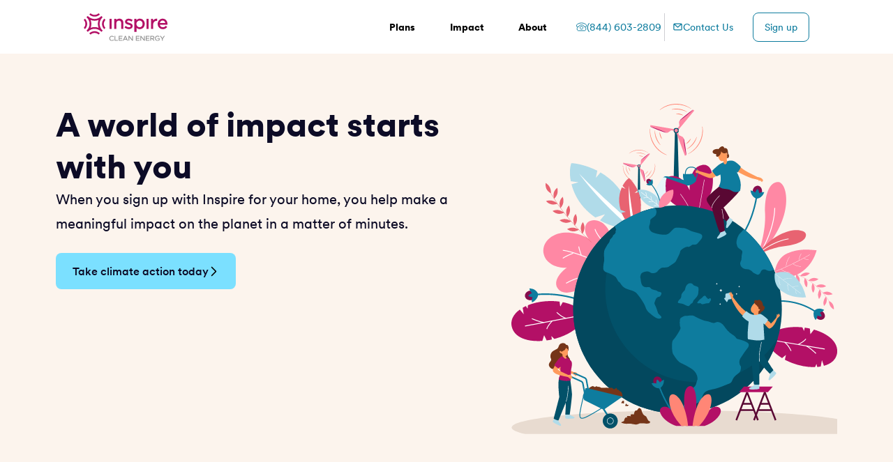

--- FILE ---
content_type: text/html; charset=utf-8
request_url: https://www.inspirecleanenergy.com/impact
body_size: 10290
content:
<!DOCTYPE html><html><head><meta charSet="utf-8"/><script type="application/ld+json">{
    "@context": "https://schema.org",
    "@type": "Organization",
    "url": "https://www.inspirecleanenergy.com",
    "logo": "https://www.inspirecleanenergy.com/_next/static/media/inspire-logo-primary.b2e4c3d1.svg"
  }</script><link href="/favicon.png" rel="shortcut icon"/><link as="font" crossorigin="anonymous" href="/fonts/CircularXXWeb-Book.woff2" rel="preload" type="font/woff2"/><link as="font" crossorigin="anonymous" href="/fonts/CircularXXWeb-Book.woff" rel="preload" type="font/woff"/><link as="font" crossorigin="anonymous" href="/fonts/CircularXXWeb-Medium.woff2" rel="preload" type="font/woff2"/><link as="font" crossorigin="anonymous" href="/fonts/CircularXXWeb-Medium.woff" rel="preload" type="font/woff"/><link as="font" crossorigin="anonymous" href="/fonts/CircularXXWeb-Black.woff2" rel="preload" type="font/woff2"/><link as="font" crossorigin="anonymous" href="/fonts/CircularXXWeb-Black.woff" rel="preload" type="font/woff"/><meta content="width=device-width, initial-scale=1.0, maximum-scale=1.0, user-scalable=0" name="viewport"/><link rel="preload" href="/_next/static/media/inspire-logo-primary.b2e4c3d1.svg" as="image" fetchpriority="high"/><title>Impact | Inspire Clean Energy</title><meta name="robots" content="index,follow"/><meta name="googlebot" content="index,follow"/><meta name="description" content="Take climate action by accessing a 100% clean energy plan with Inspire. When you sign up with Inspire for your home, you help make a meaningful impact on the planet in a matter of minutes."/><meta property="og:title" content="Impact | Inspire Clean Energy"/><meta property="og:description" content="Take climate action by accessing a 100% clean energy plan with Inspire. When you sign up with Inspire for your home, you help make a meaningful impact on the planet in a matter of minutes."/><script type="application/ld+json">{
    "@context": "https://schema.org",
    "@type": "BreadcrumbList",
    "itemListElement": [
      {
        "@type": "ListItem",
        "position": 1,
        "item": {
          "@id": "null",
          "name": "null"
        }
      }
     ]
  }</script><meta name="next-head-count" content="18"/><link rel="preload" href="/_next/static/css/69047405fea9197e.css" as="style"/><link rel="stylesheet" href="/_next/static/css/69047405fea9197e.css" data-n-g=""/><noscript data-n-css=""></noscript><script defer="" nomodule="" src="/_next/static/chunks/polyfills-42372ed130431b0a.js"></script><script defer="" src="/_next/static/chunks/9755-e8c275b0da544b62.js"></script><script defer="" src="/_next/static/chunks/7472-b18a996f86728695.js"></script><script defer="" src="/_next/static/chunks/3080.53733d970379884c.js"></script><script defer="" src="/_next/static/chunks/711.28d247efe850e5e7.js"></script><script defer="" src="/_next/static/chunks/767.870d0e441ac12ed0.js"></script><script defer="" src="/_next/static/chunks/6101.f7c437c0332a8c14.js"></script><script defer="" src="/_next/static/chunks/3784.1c73b5a219f18cc7.js"></script><script src="/_next/static/chunks/webpack-15d18605d8115b93.js" defer=""></script><script src="/_next/static/chunks/framework-a71af9b1c76f668e.js" defer=""></script><script src="/_next/static/chunks/main-a49fc0f687960237.js" defer=""></script><script src="/_next/static/chunks/pages/_app-80096689dea5f1fd.js" defer=""></script><script src="/_next/static/chunks/2157-96c0dda470c83f5d.js" defer=""></script><script src="/_next/static/chunks/7376-3f4e0243c1984e83.js" defer=""></script><script src="/_next/static/chunks/5396-073f89862c6c5f8d.js" defer=""></script><script src="/_next/static/chunks/8330-9e884d1270fd499b.js" defer=""></script><script src="/_next/static/chunks/4091-384579a21f407f02.js" defer=""></script><script src="/_next/static/chunks/6349-df0873a32e663f47.js" defer=""></script><script src="/_next/static/chunks/8202-fa71d96cfa064406.js" defer=""></script><script src="/_next/static/chunks/9988-5a6576350c4295b8.js" defer=""></script><script src="/_next/static/chunks/pages/%5B...genericPage%5D-02271ba7950c7134.js" defer=""></script><script src="/_next/static/OSvs9T2LdUxjqosmJSbH6/_buildManifest.js" defer=""></script><script src="/_next/static/OSvs9T2LdUxjqosmJSbH6/_ssgManifest.js" defer=""></script></head><body><div id="__next"><div class="min-h-screen"><div><div class="w-full transform py-8 transition-all md:p-4"></div><nav class="relative z-20 flex justify-between px-6 py-4 md:px-8 md:py-6 lg:px-30 lg:py-[1.1rem] bg-white"><a class="h-full self-center" title="Inspire home" href="/"><div class="h-10 w-30"><img alt="Inspire primary logo" fetchpriority="high" width="116" height="39" decoding="async" data-nimg="1" class="lg:h-12" style="color:transparent;width:100%;height:auto" src="/_next/static/media/inspire-logo-primary.b2e4c3d1.svg"/></div></a><div class="flex items-center justify-between gap-3"><div class="hidden lg:flex"><div class="relative mx-[.8rem]"><a class="group relative w-fit text-sm font-bold hover:no-underline" href="/plans"><span class="text-left"><span class="after:ml-2 after:content-[&#x27;→&#x27;] after:opacity-0 ">Plans</span></span></a></div><div class="relative mx-[.8rem]"><a class="group relative w-fit text-sm font-bold hover:no-underline" href="/impact"><span class="text-left"><span class="after:ml-2 after:content-[&#x27;→&#x27;] after:opacity-0 ">Impact</span></span></a></div><div class="relative mx-[.8rem]"><a class="group relative w-fit text-sm font-bold hover:no-underline" href="/our-story"><span class="text-left"><span class="after:ml-2 after:content-[&#x27;→&#x27;] after:opacity-0 ">About</span></span></a><div class="absolute left-[-200px] top-[19px] ml-[50%] w-[400px] pt-[18px] hidden"><div class="h-full w-full bg-white px-14 py-12 shadow"><a class="group relative w-fit flex py-2 text-sm" href="/blog"><span class="text-left">Blog</span></a><a class="group relative w-fit flex py-2 text-sm" href="/reviews"><span class="text-left">Reviews</span></a></div></div></div></div><div class="hidden gap-1 lg:flex"><a class="group relative w-fit flex items-center hover:no-underline w-full whitespace-nowrap p-3 lg:py-2" href="tel:866-937-5207"><span class="text-left hover:underline"><div class="flex items-center justify-center gap-2"><img alt="Phone icon" loading="lazy" width="15" height="15" decoding="async" data-nimg="1" style="color:transparent" src="/_next/static/media/phone-icon.d76bc437.svg"/><span class="text-sm text-lake-500">(866) 937-5207</span></div></span></a><div class="opacity-20 self-stretch " style="background:#0C0B26;height:auto;width:1px"></div><a class="group relative w-fit flex items-center hover:no-underline w-full whitespace-nowrap p-3 lg:py-2" href="mailto:help@inspirecleanenergy.com"><span class="text-left hover:underline"><div class="flex items-center justify-center gap-2"><img alt="Email Icon" loading="lazy" width="15" height="15" decoding="async" data-nimg="1" style="color:transparent" src="/_next/static/media/envelope-secondary.fc456c64.svg"/><span class="text-sm text-lake-500">Contact Us</span></div></span></a></div><a class="group relative w-fit hidden shrink-0 rounded-md border-[1px] px-[1rem] py-[0.5rem] text-sm lg:inline border-lake-500 text-lake-500" href="/plans"><span class="text-left">Sign up</span></a><button class="flex items-center justify-between lg:hidden lg:rounded-md lg:bg-primary-600 lg:!py-4 lg:px-8"><span class="mr-2 hidden text-white lg:inline">Menu</span><div class="flex flex-col justify-between" style="height:15px"><div class="w-5 bg-primary-600 lg:bg-neutral-100" style="height:3px"></div><div class="w-5 bg-primary-600 lg:bg-neutral-100" style="height:3px"></div><div class="w-5 bg-primary-600 lg:bg-neutral-100" style="height:3px"></div></div></button></div></nav><aside class="fixed overflow-hidden inset-0 transform ease-in-out transition-all -z-10 delay-300 opacity-0"><section class="shadow-black/30 w-[91%] max-w-lg right-0 absolute bg-white h-full shadow-xl duration-500 ease-in-out transition-all transform overflow-x-auto translate-x-full "><div class="px-[2.4rem] pt-10 text-white lg:pl-20 lg:pr-16"><div class="mb-[1.8rem] text-right"><button class="mr-2"><img alt="Close menu" loading="lazy" width="14" height="14" decoding="async" data-nimg="1" style="color:transparent" src="/images/icon-close-white.svg"/></button></div><section><div class="py-4 text-sm font-bold text-gray-900"><a class="group relative w-fit flex items-center hover:no-underline" href="/plans"><span class="text-left hover:underline">Plans</span></a></div><ul></ul></section><section><div class="opacity-20 w-full " style="background:#0C0B26;height:1px;width:100%"></div><div class="py-4 text-sm font-bold text-gray-900"><a class="group relative w-fit flex items-center hover:no-underline" href="/impact"><span class="text-left hover:underline">Impact</span></a></div><ul></ul></section><section><div class="opacity-20 w-full " style="background:#0C0B26;height:1px;width:100%"></div><div class="py-4 text-sm font-bold text-gray-900"><a class="group relative w-fit flex items-center hover:no-underline" href="/our-story"><span class="text-left hover:underline">About</span></a></div><ul><li class="py-2"><a class="group relative w-fit flex items-center hover:no-underline text-sm text-gray-700 hover:decoration-solid" href="/blog"><span class="text-left hover:underline">Blog</span></a></li><li class="py-2"><a class="group relative w-fit flex items-center hover:no-underline text-sm text-gray-700 hover:decoration-solid" href="/reviews"><span class="text-left hover:underline">Reviews</span></a></li></ul></section><a class="group relative w-fit items-center rounded transition-shadow focus:outline-none text-black hover:shadow-[4px_4px_0px_#0E7C9E] hover:no-underline hover:text-black flex text-[15px] px-8 py-6 h-[4.063rem]  mt-[1.9rem] !h-[3.263rem] !w-full justify-center bg-lake-300 p-3 lg:w-48 lg:py-2" href="/plans"><span class="text-left">Sign up</span><div class="hidden transform duration-150 lg:flex lg:items-center group-enabled:group-hover:translate-x-2 ml-1">→</div></a><a class="group relative w-fit flex items-center hover:no-underline w-full whitespace-nowrap p-3 lg:py-2" href="tel:866-937-5207"><span class="text-left hover:underline"><div class="flex items-center justify-center gap-2"><img alt="Phone icon" loading="lazy" width="15" height="15" decoding="async" data-nimg="1" style="color:transparent" src="/_next/static/media/phone-icon.d76bc437.svg"/><span class="text-sm text-lake-500">(866) 937-5207</span></div></span></a><div class="opacity-20 w-full " style="background:#0C0B26;height:1px;width:100%"></div><a class="group relative w-fit flex items-center hover:no-underline w-full whitespace-nowrap p-3 lg:py-2" href="mailto:help@inspirecleanenergy.com"><span class="text-left hover:underline"><div class="flex items-center justify-center gap-2"><img alt="Email Icon" loading="lazy" width="15" height="15" decoding="async" data-nimg="1" style="color:transparent" src="/_next/static/media/envelope-secondary.fc456c64.svg"/><span class="text-sm text-lake-500">Contact Us</span></div></span></a><div class="opacity-20 w-full " style="background:#0C0B26;height:1px;width:100%"></div><div class="!mt-[1.6rem] text-xs text-gray-700">We’re on a mission to accelerate a net-zero carbon future by transforming the way people access clean energy</div></div></section><section class="w-screen h-full"></section></aside><main><section class="overflow-hidden"><section class="relative min-h-[inherit] px-6 py-20 lg:px-20 lg:py-[10vh] xl:px-30 bg-sand-100" data-slice-type="billboard_updated" data-slice-variation="button_left"><div class="grid-layout mx-auto max-w-screen-xl"><div class="py-auto z-10 col-span-6 col-start-1 row-start-1 flex flex-col gap-y-4 lg:col-span-7 xl:col-span-5"><div class="title-3xl text-gray-1"><p><strong>A world of impact starts with you</strong></p></div><div class="description-lg z-10 col-span-6 lg:col-span-5 lg:col-start-2 text-gray-1"><p>When you sign up with Inspire for your home, you help make a meaningful impact on the planet in a matter of minutes.</p></div><div class="z-10 col-span-6 mt-6 flex flex-col items-start gap-6 lg:col-span-5 lg:col-start-2 lg:flex-row lg:items-center lg:gap-10"><button class="group flex gap-x-2 items-center text-base-medium transition-all disabled:cursor-not-allowed disabled:bg-opacity-30 disabled:text-opacity-30 h-[52px] px-6 py-4  bg-accent-blue text-slate-900 rounded-md">Take climate action today<img alt="Chevron Icon" loading="lazy" width="15" height="15" decoding="async" data-nimg="1" class="transition-all group-hover:translate-x-1" style="color:transparent" src="/_next/static/media/chevron.a64acd86.svg"/></button></div></div><div class="z-10 col-span-full col-start-1 row-[span_10_/_span_10] row-start-2 my-auto lg:col-span-6 lg:col-start-8 lg:row-start-1 lg:row-end-2 xl:col-start-7"><span style="box-sizing:border-box;display:block;overflow:hidden;width:initial;height:initial;background:none;opacity:1;border:0;margin:0;padding:0;position:relative"><span style="box-sizing:border-box;display:block;width:initial;height:initial;background:none;opacity:1;border:0;margin:0;padding:0;padding-top:101.56918687589157%"></span><img alt="Alt Img" src="[data-uri]" decoding="async" data-nimg="responsive" style="position:absolute;top:0;left:0;bottom:0;right:0;box-sizing:border-box;padding:0;border:none;margin:auto;display:block;width:0;height:0;min-width:100%;max-width:100%;min-height:100%;max-height:100%"/><noscript><img alt="Alt Img" loading="lazy" decoding="async" data-nimg="responsive" style="position:absolute;top:0;left:0;bottom:0;right:0;box-sizing:border-box;padding:0;border:none;margin:auto;display:block;width:0;height:0;min-width:100%;max-width:100%;min-height:100%;max-height:100%" sizes="100vw" srcSet="https://inspirecleanenergy.cdn.prismic.io/inspirecleanenergy/58127801-536f-4c26-8e33-8999447535fc_Group+10525+%281%29.svg 640w, https://inspirecleanenergy.cdn.prismic.io/inspirecleanenergy/58127801-536f-4c26-8e33-8999447535fc_Group+10525+%281%29.svg 750w, https://inspirecleanenergy.cdn.prismic.io/inspirecleanenergy/58127801-536f-4c26-8e33-8999447535fc_Group+10525+%281%29.svg 828w, https://inspirecleanenergy.cdn.prismic.io/inspirecleanenergy/58127801-536f-4c26-8e33-8999447535fc_Group+10525+%281%29.svg 1080w, https://inspirecleanenergy.cdn.prismic.io/inspirecleanenergy/58127801-536f-4c26-8e33-8999447535fc_Group+10525+%281%29.svg 1200w, https://inspirecleanenergy.cdn.prismic.io/inspirecleanenergy/58127801-536f-4c26-8e33-8999447535fc_Group+10525+%281%29.svg 1920w, https://inspirecleanenergy.cdn.prismic.io/inspirecleanenergy/58127801-536f-4c26-8e33-8999447535fc_Group+10525+%281%29.svg 2048w, https://inspirecleanenergy.cdn.prismic.io/inspirecleanenergy/58127801-536f-4c26-8e33-8999447535fc_Group+10525+%281%29.svg 3840w" src="https://inspirecleanenergy.cdn.prismic.io/inspirecleanenergy/58127801-536f-4c26-8e33-8999447535fc_Group+10525+%281%29.svg"/></noscript></span></div></div></section></section><section class="bg-sky-50 flex sm:px-6  md:px-30 justify-center sm:pt-20 md:pt-30 sm:pb-6 md:pb-10 block"><div class="max-w-3xl text-center"><div class="leading-5 mb-2 text-2xl font-black md:text-5xl text-slate-900"><p>8+ Billion</p></div><div class="leading-9 md:text-xl text-slate-900"><p>To date, Inspire members have helped avoid over 8.1 billion pounds of carbon emissions (CO2e) from entering Earth’s atmosphere. <br/><br/>Our clean energy plans make it easier than ever to take meaningful climate action. In just one year with us, you can make an impact equivalent to…*</p></div></div></section><section class="px-6 py-10 md:px-30 md:py-16 bg-sky-50"><div class="flex flex-wrap gap-20 justify-center"><div class="flex md:w-[270px] lg:order-1 flex-col"><div class="flex h-fit min-w-max flex-row items-center pt-2 justify-center "><span style="box-sizing:border-box;display:inline-block;overflow:hidden;width:initial;height:initial;background:none;opacity:1;border:0;margin:0;padding:0;position:relative;max-width:100%"><span style="box-sizing:border-box;display:block;width:initial;height:initial;background:none;opacity:1;border:0;margin:0;padding:0;max-width:100%"><img style="display:block;max-width:100%;width:initial;height:initial;background:none;opacity:1;border:0;margin:0;padding:0" alt="" aria-hidden="true" src="data:image/svg+xml,%3csvg%20xmlns=%27http://www.w3.org/2000/svg%27%20version=%271.1%27%20width=%27200%27%20height=%27200%27/%3e"/></span><img alt="Alt Img" src="[data-uri]" decoding="async" data-nimg="intrinsic" style="position:absolute;top:0;left:0;bottom:0;right:0;box-sizing:border-box;padding:0;border:none;margin:auto;display:block;width:0;height:0;min-width:100%;max-width:100%;min-height:100%;max-height:100%"/><noscript><img alt="Alt Img" loading="lazy" decoding="async" data-nimg="intrinsic" style="position:absolute;top:0;left:0;bottom:0;right:0;box-sizing:border-box;padding:0;border:none;margin:auto;display:block;width:0;height:0;min-width:100%;max-width:100%;min-height:100%;max-height:100%" srcSet="https://inspirecleanenergy.cdn.prismic.io/inspirecleanenergy/e161ef33-3a40-4d06-a759-3ea16a321fa9_Coal.svg 1x, https://inspirecleanenergy.cdn.prismic.io/inspirecleanenergy/e161ef33-3a40-4d06-a759-3ea16a321fa9_Coal.svg 2x" src="https://inspirecleanenergy.cdn.prismic.io/inspirecleanenergy/e161ef33-3a40-4d06-a759-3ea16a321fa9_Coal.svg"/></noscript></span></div><div><div class="align-top text-xl font-black text-center text-gray-1 pt-4"></div><div class="flex flex-col justify-center lg:order-3"><div class="text-base font-normal_regular text-center text-gray-1"><p>Avoiding <strong>4,604</strong> pounds of coal from being burned</p></div><div class="mt-4 text-base font-normal_regular underline text-center text-gray-1"></div></div></div></div><div class="flex md:w-[270px] lg:order-1 flex-col"><div class="flex h-fit min-w-max flex-row items-center pt-2 justify-center "><span style="box-sizing:border-box;display:inline-block;overflow:hidden;width:initial;height:initial;background:none;opacity:1;border:0;margin:0;padding:0;position:relative;max-width:100%"><span style="box-sizing:border-box;display:block;width:initial;height:initial;background:none;opacity:1;border:0;margin:0;padding:0;max-width:100%"><img style="display:block;max-width:100%;width:initial;height:initial;background:none;opacity:1;border:0;margin:0;padding:0" alt="" aria-hidden="true" src="data:image/svg+xml,%3csvg%20xmlns=%27http://www.w3.org/2000/svg%27%20version=%271.1%27%20width=%27200%27%20height=%27200%27/%3e"/></span><img alt="Alt Img" src="[data-uri]" decoding="async" data-nimg="intrinsic" style="position:absolute;top:0;left:0;bottom:0;right:0;box-sizing:border-box;padding:0;border:none;margin:auto;display:block;width:0;height:0;min-width:100%;max-width:100%;min-height:100%;max-height:100%"/><noscript><img alt="Alt Img" loading="lazy" decoding="async" data-nimg="intrinsic" style="position:absolute;top:0;left:0;bottom:0;right:0;box-sizing:border-box;padding:0;border:none;margin:auto;display:block;width:0;height:0;min-width:100%;max-width:100%;min-height:100%;max-height:100%" srcSet="https://inspirecleanenergy.cdn.prismic.io/inspirecleanenergy/779d89b2-40c6-4053-bbed-57c0ec4f856e_Bicycle.svg 1x, https://inspirecleanenergy.cdn.prismic.io/inspirecleanenergy/779d89b2-40c6-4053-bbed-57c0ec4f856e_Bicycle.svg 2x" src="https://inspirecleanenergy.cdn.prismic.io/inspirecleanenergy/779d89b2-40c6-4053-bbed-57c0ec4f856e_Bicycle.svg"/></noscript></span></div><div><div class="align-top text-xl font-black text-center text-gray-1 pt-4"></div><div class="flex flex-col justify-center lg:order-3"><div class="text-base font-normal_regular text-center text-gray-1"><p>Driving <strong>10,536</strong> fewer miles in your car</p></div><div class="mt-4 text-base font-normal_regular underline text-center text-gray-1"></div></div></div></div><div class="flex md:w-[270px] lg:order-1 flex-col"><div class="flex h-fit min-w-max flex-row items-center pt-2 justify-center "><span style="box-sizing:border-box;display:inline-block;overflow:hidden;width:initial;height:initial;background:none;opacity:1;border:0;margin:0;padding:0;position:relative;max-width:100%"><span style="box-sizing:border-box;display:block;width:initial;height:initial;background:none;opacity:1;border:0;margin:0;padding:0;max-width:100%"><img style="display:block;max-width:100%;width:initial;height:initial;background:none;opacity:1;border:0;margin:0;padding:0" alt="" aria-hidden="true" src="data:image/svg+xml,%3csvg%20xmlns=%27http://www.w3.org/2000/svg%27%20version=%271.1%27%20width=%27200%27%20height=%27200%27/%3e"/></span><img alt="Alt Img" src="[data-uri]" decoding="async" data-nimg="intrinsic" style="position:absolute;top:0;left:0;bottom:0;right:0;box-sizing:border-box;padding:0;border:none;margin:auto;display:block;width:0;height:0;min-width:100%;max-width:100%;min-height:100%;max-height:100%"/><noscript><img alt="Alt Img" loading="lazy" decoding="async" data-nimg="intrinsic" style="position:absolute;top:0;left:0;bottom:0;right:0;box-sizing:border-box;padding:0;border:none;margin:auto;display:block;width:0;height:0;min-width:100%;max-width:100%;min-height:100%;max-height:100%" srcSet="https://inspirecleanenergy.cdn.prismic.io/inspirecleanenergy/42de2611-b806-4ec0-a27d-f45e6096bf2a_PlantedTree.svg 1x, https://inspirecleanenergy.cdn.prismic.io/inspirecleanenergy/42de2611-b806-4ec0-a27d-f45e6096bf2a_PlantedTree.svg 2x" src="https://inspirecleanenergy.cdn.prismic.io/inspirecleanenergy/42de2611-b806-4ec0-a27d-f45e6096bf2a_PlantedTree.svg"/></noscript></span></div><div><div class="align-top text-xl font-black text-center text-gray-1 pt-4"></div><div class="flex flex-col justify-center lg:order-3"><div class="text-base font-normal_regular text-center text-gray-1"><p>Growing <strong>68</strong> tree seedlings for 10 years</p></div><div class="mt-4 text-base font-normal_regular underline text-center text-gray-1"></div></div></div></div><div class="flex md:w-[270px] lg:order-1 flex-col"><div class="flex h-fit min-w-max flex-row items-center pt-2 justify-center "><span style="box-sizing:border-box;display:inline-block;overflow:hidden;width:initial;height:initial;background:none;opacity:1;border:0;margin:0;padding:0;position:relative;max-width:100%"><span style="box-sizing:border-box;display:block;width:initial;height:initial;background:none;opacity:1;border:0;margin:0;padding:0;max-width:100%"><img style="display:block;max-width:100%;width:initial;height:initial;background:none;opacity:1;border:0;margin:0;padding:0" alt="" aria-hidden="true" src="data:image/svg+xml,%3csvg%20xmlns=%27http://www.w3.org/2000/svg%27%20version=%271.1%27%20width=%27200%27%20height=%27200%27/%3e"/></span><img alt="Alt Img" src="[data-uri]" decoding="async" data-nimg="intrinsic" style="position:absolute;top:0;left:0;bottom:0;right:0;box-sizing:border-box;padding:0;border:none;margin:auto;display:block;width:0;height:0;min-width:100%;max-width:100%;min-height:100%;max-height:100%"/><noscript><img alt="Alt Img" loading="lazy" decoding="async" data-nimg="intrinsic" style="position:absolute;top:0;left:0;bottom:0;right:0;box-sizing:border-box;padding:0;border:none;margin:auto;display:block;width:0;height:0;min-width:100%;max-width:100%;min-height:100%;max-height:100%" srcSet="https://inspirecleanenergy.cdn.prismic.io/inspirecleanenergy/86049ec8-9623-4b0e-b6bd-ffca37c74c5d_Lamp.svg 1x, https://inspirecleanenergy.cdn.prismic.io/inspirecleanenergy/86049ec8-9623-4b0e-b6bd-ffca37c74c5d_Lamp.svg 2x" src="https://inspirecleanenergy.cdn.prismic.io/inspirecleanenergy/86049ec8-9623-4b0e-b6bd-ffca37c74c5d_Lamp.svg"/></noscript></span></div><div><div class="align-top text-xl font-black text-center text-gray-1 pt-4"></div><div class="flex flex-col justify-center lg:order-3"><div class="text-base font-normal_regular text-center text-gray-1"><p>Switching <strong>156</strong> incandescent light bulbs to LED</p></div><div class="mt-4 text-base font-normal_regular underline text-center text-gray-1"></div></div></div></div><div class="flex md:w-[270px] lg:order-1 flex-col"><div class="flex h-fit min-w-max flex-row items-center pt-2 justify-center "><span style="box-sizing:border-box;display:inline-block;overflow:hidden;width:initial;height:initial;background:none;opacity:1;border:0;margin:0;padding:0;position:relative;max-width:100%"><span style="box-sizing:border-box;display:block;width:initial;height:initial;background:none;opacity:1;border:0;margin:0;padding:0;max-width:100%"><img style="display:block;max-width:100%;width:initial;height:initial;background:none;opacity:1;border:0;margin:0;padding:0" alt="" aria-hidden="true" src="data:image/svg+xml,%3csvg%20xmlns=%27http://www.w3.org/2000/svg%27%20version=%271.1%27%20width=%27200%27%20height=%27200%27/%3e"/></span><img alt="Alt Img" src="[data-uri]" decoding="async" data-nimg="intrinsic" style="position:absolute;top:0;left:0;bottom:0;right:0;box-sizing:border-box;padding:0;border:none;margin:auto;display:block;width:0;height:0;min-width:100%;max-width:100%;min-height:100%;max-height:100%"/><noscript><img alt="Alt Img" loading="lazy" decoding="async" data-nimg="intrinsic" style="position:absolute;top:0;left:0;bottom:0;right:0;box-sizing:border-box;padding:0;border:none;margin:auto;display:block;width:0;height:0;min-width:100%;max-width:100%;min-height:100%;max-height:100%" srcSet="https://inspirecleanenergy.cdn.prismic.io/inspirecleanenergy/1ad5c9bb-2380-4345-a827-32e807e4e505_RecyclingBin.svg 1x, https://inspirecleanenergy.cdn.prismic.io/inspirecleanenergy/1ad5c9bb-2380-4345-a827-32e807e4e505_RecyclingBin.svg 2x" src="https://inspirecleanenergy.cdn.prismic.io/inspirecleanenergy/1ad5c9bb-2380-4345-a827-32e807e4e505_RecyclingBin.svg"/></noscript></span></div><div><div class="align-top text-xl font-black text-center text-gray-1 pt-4"></div><div class="flex flex-col justify-center lg:order-3"><div class="text-base font-normal_regular text-center text-gray-1"><p>Recycling for <strong>7</strong> years</p></div><div class="mt-4 text-base font-normal_regular underline text-center text-gray-1"></div></div></div></div></div></section><section class="bg-white flex sm:px-6  md:px-30 justify-center sm:pt-20 md:pt-30 sm:pb-6 md:pb-10 block"><div class="max-w-3xl text-center"><div class="leading-5 mb-2 text-2xl font-black md:text-5xl text-gray-1"><p>We&#x27;re serious about standards</p></div><div class="leading-9 md:text-xl text-slate-900"><p>We need to go further and faster to address the climate crisis and build a world powered by clean, renewable sources. Sourcing energy from fossil fuels creates pollution, global warming, and all sorts of toxic stuff that harms the planet and our health. Our solution? Decarbonizing the residential energy sector by making clean energy accessible to all.</p></div></div></section><section class="bg-new-design-white relative w-full sm:pt-6 lg:pt-10 sm:pb-6 lg:pb-10"><div class="mx-auto max-w-screen-xl"><div class="relative h-full w-full lg:flex lg:justify-between lg:gap-16 lg:text-center"><div class="px-6 md:px-20 lg:hidden"><div class="space-y-16"><div><div class="block md:hidden"><span style="box-sizing:border-box;display:inline-block;overflow:hidden;width:initial;height:initial;background:none;opacity:1;border:0;margin:0;padding:0;position:relative;max-width:100%"><span style="box-sizing:border-box;display:block;width:initial;height:initial;background:none;opacity:1;border:0;margin:0;padding:0;max-width:100%"><img style="display:block;max-width:100%;width:initial;height:initial;background:none;opacity:1;border:0;margin:0;padding:0" alt="" aria-hidden="true" src="data:image/svg+xml,%3csvg%20xmlns=%27http://www.w3.org/2000/svg%27%20version=%271.1%27%20width=%27327%27%20height=%27218%27/%3e"/></span><img alt="Alt Img" src="[data-uri]" decoding="async" data-nimg="intrinsic" class="rounded-xl" style="position:absolute;top:0;left:0;bottom:0;right:0;box-sizing:border-box;padding:0;border:none;margin:auto;display:block;width:0;height:0;min-width:100%;max-width:100%;min-height:100%;max-height:100%;object-fit:cover;background-size:cover;background-position:0% 0%;filter:blur(20px);background-image:url(&quot;https://images.prismic.io/inspirecleanenergy/Z04yxpbqstJ9793d_Frame1.png?auto=compress%2Cformat&amp;rect=0%2C125%2C450%2C300&amp;w=327&amp;h=218&amp;w=10&amp;h=10&quot;)"/><noscript><img alt="Alt Img" loading="lazy" decoding="async" data-nimg="intrinsic" style="position:absolute;top:0;left:0;bottom:0;right:0;box-sizing:border-box;padding:0;border:none;margin:auto;display:block;width:0;height:0;min-width:100%;max-width:100%;min-height:100%;max-height:100%;object-fit:cover" class="rounded-xl" srcSet="/_next/image?url=https%3A%2F%2Fimages.prismic.io%2Finspirecleanenergy%2FZ04yxpbqstJ9793d_Frame1.png%3Fauto%3Dcompress%252Cformat%26rect%3D0%252C125%252C450%252C300%26w%3D327%26h%3D218&amp;w=384&amp;q=50 1x, /_next/image?url=https%3A%2F%2Fimages.prismic.io%2Finspirecleanenergy%2FZ04yxpbqstJ9793d_Frame1.png%3Fauto%3Dcompress%252Cformat%26rect%3D0%252C125%252C450%252C300%26w%3D327%26h%3D218&amp;w=750&amp;q=50 2x" src="/_next/image?url=https%3A%2F%2Fimages.prismic.io%2Finspirecleanenergy%2FZ04yxpbqstJ9793d_Frame1.png%3Fauto%3Dcompress%252Cformat%26rect%3D0%252C125%252C450%252C300%26w%3D327%26h%3D218&amp;w=750&amp;q=50"/></noscript></span></div><div class="hidden rounded-3xl md:block lg:hidden"><span style="box-sizing:border-box;display:inline-block;overflow:hidden;width:initial;height:initial;background:none;opacity:1;border:0;margin:0;padding:0;position:relative;max-width:100%"><span style="box-sizing:border-box;display:block;width:initial;height:initial;background:none;opacity:1;border:0;margin:0;padding:0;max-width:100%"><img style="display:block;max-width:100%;width:initial;height:initial;background:none;opacity:1;border:0;margin:0;padding:0" alt="" aria-hidden="true" src="data:image/svg+xml,%3csvg%20xmlns=%27http://www.w3.org/2000/svg%27%20version=%271.1%27%20width=%27608%27%20height=%27402%27/%3e"/></span><img alt="Alt Img" src="[data-uri]" decoding="async" data-nimg="intrinsic" class="rounded-xl" style="position:absolute;top:0;left:0;bottom:0;right:0;box-sizing:border-box;padding:0;border:none;margin:auto;display:block;width:0;height:0;min-width:100%;max-width:100%;min-height:100%;max-height:100%;object-fit:cover;background-size:cover;background-position:0% 0%;filter:blur(20px);background-image:url(&quot;https://images.prismic.io/inspirecleanenergy/Z04yxpbqstJ9793d_Frame1.png?auto=compress%2Cformat&amp;rect=0%2C126%2C450%2C298&amp;w=608&amp;h=402&amp;w=10&amp;h=10&quot;)"/><noscript><img alt="Alt Img" loading="lazy" decoding="async" data-nimg="intrinsic" style="position:absolute;top:0;left:0;bottom:0;right:0;box-sizing:border-box;padding:0;border:none;margin:auto;display:block;width:0;height:0;min-width:100%;max-width:100%;min-height:100%;max-height:100%;object-fit:cover" class="rounded-xl" srcSet="/_next/image?url=https%3A%2F%2Fimages.prismic.io%2Finspirecleanenergy%2FZ04yxpbqstJ9793d_Frame1.png%3Fauto%3Dcompress%252Cformat%26rect%3D0%252C126%252C450%252C298%26w%3D608%26h%3D402&amp;w=640&amp;q=50 1x, /_next/image?url=https%3A%2F%2Fimages.prismic.io%2Finspirecleanenergy%2FZ04yxpbqstJ9793d_Frame1.png%3Fauto%3Dcompress%252Cformat%26rect%3D0%252C126%252C450%252C298%26w%3D608%26h%3D402&amp;w=1920&amp;q=50 2x" src="/_next/image?url=https%3A%2F%2Fimages.prismic.io%2Finspirecleanenergy%2FZ04yxpbqstJ9793d_Frame1.png%3Fauto%3Dcompress%252Cformat%26rect%3D0%252C126%252C450%252C298%26w%3D608%26h%3D402&amp;w=1920&amp;q=50"/></noscript></span></div><div class="mb-3 mt-6 text-left text-2xl font-black text-neutral-900 lg:text-3xl"><p>Inspire&#x27;s commitment to clean energy standards</p></div><div class="text-left text-base font-medium text-neutral-900"><p>We support clean energy created by the sun, wind, and water.</p></div><div class="font-regular mt-6 text-left text-base text-neutral-900"></div></div><div><div class="block md:hidden"><span style="box-sizing:border-box;display:inline-block;overflow:hidden;width:initial;height:initial;background:none;opacity:1;border:0;margin:0;padding:0;position:relative;max-width:100%"><span style="box-sizing:border-box;display:block;width:initial;height:initial;background:none;opacity:1;border:0;margin:0;padding:0;max-width:100%"><img style="display:block;max-width:100%;width:initial;height:initial;background:none;opacity:1;border:0;margin:0;padding:0" alt="" aria-hidden="true" src="data:image/svg+xml,%3csvg%20xmlns=%27http://www.w3.org/2000/svg%27%20version=%271.1%27%20width=%27327%27%20height=%27218%27/%3e"/></span><img alt="Alt Img" src="[data-uri]" decoding="async" data-nimg="intrinsic" class="rounded-xl" style="position:absolute;top:0;left:0;bottom:0;right:0;box-sizing:border-box;padding:0;border:none;margin:auto;display:block;width:0;height:0;min-width:100%;max-width:100%;min-height:100%;max-height:100%;object-fit:cover;background-size:cover;background-position:0% 0%;filter:blur(20px);background-image:url(&quot;https://images.prismic.io/inspirecleanenergy/Z04y_pbqstJ9793g_Frame2-1-.png?auto=compress%2Cformat&amp;rect=0%2C125%2C450%2C300&amp;w=327&amp;h=218&amp;w=10&amp;h=10&quot;)"/><noscript><img alt="Alt Img" loading="lazy" decoding="async" data-nimg="intrinsic" style="position:absolute;top:0;left:0;bottom:0;right:0;box-sizing:border-box;padding:0;border:none;margin:auto;display:block;width:0;height:0;min-width:100%;max-width:100%;min-height:100%;max-height:100%;object-fit:cover" class="rounded-xl" srcSet="/_next/image?url=https%3A%2F%2Fimages.prismic.io%2Finspirecleanenergy%2FZ04y_pbqstJ9793g_Frame2-1-.png%3Fauto%3Dcompress%252Cformat%26rect%3D0%252C125%252C450%252C300%26w%3D327%26h%3D218&amp;w=384&amp;q=50 1x, /_next/image?url=https%3A%2F%2Fimages.prismic.io%2Finspirecleanenergy%2FZ04y_pbqstJ9793g_Frame2-1-.png%3Fauto%3Dcompress%252Cformat%26rect%3D0%252C125%252C450%252C300%26w%3D327%26h%3D218&amp;w=750&amp;q=50 2x" src="/_next/image?url=https%3A%2F%2Fimages.prismic.io%2Finspirecleanenergy%2FZ04y_pbqstJ9793g_Frame2-1-.png%3Fauto%3Dcompress%252Cformat%26rect%3D0%252C125%252C450%252C300%26w%3D327%26h%3D218&amp;w=750&amp;q=50"/></noscript></span></div><div class="hidden rounded-3xl md:block lg:hidden"><span style="box-sizing:border-box;display:inline-block;overflow:hidden;width:initial;height:initial;background:none;opacity:1;border:0;margin:0;padding:0;position:relative;max-width:100%"><span style="box-sizing:border-box;display:block;width:initial;height:initial;background:none;opacity:1;border:0;margin:0;padding:0;max-width:100%"><img style="display:block;max-width:100%;width:initial;height:initial;background:none;opacity:1;border:0;margin:0;padding:0" alt="" aria-hidden="true" src="data:image/svg+xml,%3csvg%20xmlns=%27http://www.w3.org/2000/svg%27%20version=%271.1%27%20width=%27608%27%20height=%27402%27/%3e"/></span><img alt="Alt Img" src="[data-uri]" decoding="async" data-nimg="intrinsic" class="rounded-xl" style="position:absolute;top:0;left:0;bottom:0;right:0;box-sizing:border-box;padding:0;border:none;margin:auto;display:block;width:0;height:0;min-width:100%;max-width:100%;min-height:100%;max-height:100%;object-fit:cover;background-size:cover;background-position:0% 0%;filter:blur(20px);background-image:url(&quot;https://images.prismic.io/inspirecleanenergy/Z04y_pbqstJ9793g_Frame2-1-.png?auto=compress%2Cformat&amp;rect=0%2C126%2C450%2C298&amp;w=608&amp;h=402&amp;w=10&amp;h=10&quot;)"/><noscript><img alt="Alt Img" loading="lazy" decoding="async" data-nimg="intrinsic" style="position:absolute;top:0;left:0;bottom:0;right:0;box-sizing:border-box;padding:0;border:none;margin:auto;display:block;width:0;height:0;min-width:100%;max-width:100%;min-height:100%;max-height:100%;object-fit:cover" class="rounded-xl" srcSet="/_next/image?url=https%3A%2F%2Fimages.prismic.io%2Finspirecleanenergy%2FZ04y_pbqstJ9793g_Frame2-1-.png%3Fauto%3Dcompress%252Cformat%26rect%3D0%252C126%252C450%252C298%26w%3D608%26h%3D402&amp;w=640&amp;q=50 1x, /_next/image?url=https%3A%2F%2Fimages.prismic.io%2Finspirecleanenergy%2FZ04y_pbqstJ9793g_Frame2-1-.png%3Fauto%3Dcompress%252Cformat%26rect%3D0%252C126%252C450%252C298%26w%3D608%26h%3D402&amp;w=1920&amp;q=50 2x" src="/_next/image?url=https%3A%2F%2Fimages.prismic.io%2Finspirecleanenergy%2FZ04y_pbqstJ9793g_Frame2-1-.png%3Fauto%3Dcompress%252Cformat%26rect%3D0%252C126%252C450%252C298%26w%3D608%26h%3D402&amp;w=1920&amp;q=50"/></noscript></span></div><div class="mb-3 mt-6 text-left text-2xl font-black text-neutral-900 lg:text-3xl"><p>Inspire&#x27;s commitment to carbon offset standards</p></div><div class="text-left text-base font-medium text-neutral-900"><p>We support nature-based projects, such as avoided deforestation, that help draw down carbon emissions into the earth where they belong.</p></div><div class="font-regular mt-6 text-left text-base text-neutral-900"></div></div></div></div><div class="relative hidden w-full lg:block lg:pr-2" style="height:180vh"><div><div class="absolute top-0 w-full" style="height:180vh;padding-top:0vh"><div class="flex xl:gap-x-32 flex-row-reverse"><div class="flex basis-1/2 items-center" style="max-height:calc(90vh - 110px)"><div class="flex max-w-[440px] flex-col text-left mr-auto"><div class="mb-3 text-2xl font-black text-neutral-900 lg:text-3xl"><p>Inspire&#x27;s commitment to clean energy standards</p></div><div class="text-base font-medium text-neutral-900"><p>We support clean energy created by the sun, wind, and water.</p></div><div class="mt-10 text-base font-normal text-neutral-900"></div></div></div><div class="basis-1/2" style="height:180vh"><div class="sticky max-h-[90vh] md:top-20 lg:top-24"><span style="box-sizing:border-box;display:inline-block;overflow:hidden;width:initial;height:initial;background:none;opacity:1;border:0;margin:0;padding:0;position:relative;max-width:100%"><span style="box-sizing:border-box;display:block;width:initial;height:initial;background:none;opacity:1;border:0;margin:0;padding:0;max-width:100%"><img style="display:block;max-width:100%;width:initial;height:initial;background:none;opacity:1;border:0;margin:0;padding:0" alt="" aria-hidden="true" src="data:image/svg+xml,%3csvg%20xmlns=%27http://www.w3.org/2000/svg%27%20version=%271.1%27%20width=%27450%27%20height=%27550%27/%3e"/></span><img alt="Alt Img" src="[data-uri]" decoding="async" data-nimg="intrinsic" class="hidden flex-grow rounded-xl lg:block lg:w-1/2" style="max-height:100%;position:absolute;top:0;left:0;bottom:0;right:0;box-sizing:border-box;padding:0;border:none;margin:auto;display:block;width:0;height:0;min-width:100%;max-width:100%;min-height:100%;object-fit:cover;background-size:cover;background-position:0% 0%;filter:blur(20px);background-image:url(&quot;https://images.prismic.io/inspirecleanenergy/Z04yxpbqstJ9793d_Frame1.png?auto=compress%2Cformat&amp;w=10&amp;h=10&quot;)"/><noscript><img alt="Alt Img" loading="lazy" decoding="async" data-nimg="intrinsic" style="max-height:100%;position:absolute;top:0;left:0;bottom:0;right:0;box-sizing:border-box;padding:0;border:none;margin:auto;display:block;width:0;height:0;min-width:100%;max-width:100%;min-height:100%;object-fit:cover" class="hidden flex-grow rounded-xl lg:block lg:w-1/2" srcSet="/_next/image?url=https%3A%2F%2Fimages.prismic.io%2Finspirecleanenergy%2FZ04yxpbqstJ9793d_Frame1.png%3Fauto%3Dcompress%252Cformat&amp;w=640&amp;q=50 1x, /_next/image?url=https%3A%2F%2Fimages.prismic.io%2Finspirecleanenergy%2FZ04yxpbqstJ9793d_Frame1.png%3Fauto%3Dcompress%252Cformat&amp;w=1080&amp;q=50 2x" src="/_next/image?url=https%3A%2F%2Fimages.prismic.io%2Finspirecleanenergy%2FZ04yxpbqstJ9793d_Frame1.png%3Fauto%3Dcompress%252Cformat&amp;w=1080&amp;q=50"/></noscript></span></div></div></div></div></div><div><div class="absolute top-0 w-full" style="height:90vh;padding-top:90vh"><div class="flex xl:gap-x-32 flex-row-reverse"><div class="flex basis-1/2 items-center" style="max-height:calc(90vh - 110px)"><div class="flex max-w-[440px] flex-col text-left mr-auto"><div class="mb-3 text-2xl font-black text-neutral-900 lg:text-3xl"><p>Inspire&#x27;s commitment to carbon offset standards</p></div><div class="text-base font-medium text-neutral-900"><p>We support nature-based projects, such as avoided deforestation, that help draw down carbon emissions into the earth where they belong.</p></div><div class="mt-10 text-base font-normal text-neutral-900"></div></div></div><div class="basis-1/2" style="height:90vh"><div class="sticky max-h-[90vh] md:top-20 lg:top-24"><span style="box-sizing:border-box;display:inline-block;overflow:hidden;width:initial;height:initial;background:none;opacity:1;border:0;margin:0;padding:0;position:relative;max-width:100%"><span style="box-sizing:border-box;display:block;width:initial;height:initial;background:none;opacity:1;border:0;margin:0;padding:0;max-width:100%"><img style="display:block;max-width:100%;width:initial;height:initial;background:none;opacity:1;border:0;margin:0;padding:0" alt="" aria-hidden="true" src="data:image/svg+xml,%3csvg%20xmlns=%27http://www.w3.org/2000/svg%27%20version=%271.1%27%20width=%27450%27%20height=%27550%27/%3e"/></span><img alt="Alt Img" src="[data-uri]" decoding="async" data-nimg="intrinsic" class="hidden flex-grow rounded-xl lg:block lg:w-1/2" style="max-height:100%;position:absolute;top:0;left:0;bottom:0;right:0;box-sizing:border-box;padding:0;border:none;margin:auto;display:block;width:0;height:0;min-width:100%;max-width:100%;min-height:100%;object-fit:cover;background-size:cover;background-position:0% 0%;filter:blur(20px);background-image:url(&quot;https://images.prismic.io/inspirecleanenergy/Z04y_pbqstJ9793g_Frame2-1-.png?auto=compress%2Cformat&amp;w=10&amp;h=10&quot;)"/><noscript><img alt="Alt Img" loading="lazy" decoding="async" data-nimg="intrinsic" style="max-height:100%;position:absolute;top:0;left:0;bottom:0;right:0;box-sizing:border-box;padding:0;border:none;margin:auto;display:block;width:0;height:0;min-width:100%;max-width:100%;min-height:100%;object-fit:cover" class="hidden flex-grow rounded-xl lg:block lg:w-1/2" srcSet="/_next/image?url=https%3A%2F%2Fimages.prismic.io%2Finspirecleanenergy%2FZ04y_pbqstJ9793g_Frame2-1-.png%3Fauto%3Dcompress%252Cformat&amp;w=640&amp;q=50 1x, /_next/image?url=https%3A%2F%2Fimages.prismic.io%2Finspirecleanenergy%2FZ04y_pbqstJ9793g_Frame2-1-.png%3Fauto%3Dcompress%252Cformat&amp;w=1080&amp;q=50 2x" src="/_next/image?url=https%3A%2F%2Fimages.prismic.io%2Finspirecleanenergy%2FZ04y_pbqstJ9793g_Frame2-1-.png%3Fauto%3Dcompress%252Cformat&amp;w=1080&amp;q=50"/></noscript></span></div></div></div></div></div></div></div></div></section><section class="overflow-hidden"><section class="relative min-h-[66vh] bg-sand-100" data-slice-type="billboard_updated" data-slice-variation="image_right"><div class="grid-layout min-h-[66vh]"><div class="py-auto z-10 col-span-6 col-start-1 row-start-1 flex flex-col gap-y-4 py-20 pl-6 lg:col-span-7 lg:py-[10vh] lg:pl-20 xl:col-span-5 xl:pl-30"><div class="title-3xl text-gray-1"><p><strong>Join the movement for a better future</strong></p></div><div class="description-lg z-10 col-span-6 lg:col-span-5 lg:col-start-2 text-gray-1"></div><div class="z-10 col-span-6 mt-6 flex flex-col items-start gap-6 lg:col-span-5 lg:col-start-2 lg:flex-row lg:items-center lg:gap-10"><button class="group flex gap-x-2 items-center text-base-medium transition-all disabled:cursor-not-allowed disabled:bg-opacity-30 disabled:text-opacity-30 h-[52px] px-6 py-4  bg-accent-blue text-slate-900 rounded-md">Find your plan<img alt="Chevron Icon" loading="lazy" width="15" height="15" decoding="async" data-nimg="1" class="transition-all group-hover:translate-x-1" style="color:transparent" src="/_next/static/media/chevron.a64acd86.svg"/></button></div></div><div class="z-10 col-span-full col-start-1 row-[span_10_/_span_10] row-start-2 px-10 lg:col-span-6 lg:col-start-8 lg:row-start-1 lg:row-end-2 lg:px-0 lg:pt-[5vh] xl:col-start-7"><div class="relative block min-h-[33vh] lg:hidden"><span style="box-sizing:border-box;display:block;overflow:hidden;width:initial;height:initial;background:none;opacity:1;border:0;margin:0;padding:0;position:absolute;top:0;left:0;bottom:0;right:0"><img alt="Alt Img" src="[data-uri]" decoding="async" data-nimg="fill" class="absolute left-0 top-0" style="position:absolute;top:0;left:0;bottom:0;right:0;box-sizing:border-box;padding:0;border:none;margin:auto;display:block;width:0;height:0;min-width:100%;max-width:100%;min-height:100%;max-height:100%;object-fit:contain;object-position:bottom center"/><noscript><img alt="Alt Img" loading="lazy" decoding="async" data-nimg="fill" style="position:absolute;top:0;left:0;bottom:0;right:0;box-sizing:border-box;padding:0;border:none;margin:auto;display:block;width:0;height:0;min-width:100%;max-width:100%;min-height:100%;max-height:100%;object-fit:contain;object-position:bottom center" class="absolute left-0 top-0" sizes="100vw" srcSet="https://inspirecleanenergy.cdn.prismic.io/inspirecleanenergy/93fc6cc5-6abf-407c-b2a4-f0bd04f2a589_hands.svg 640w, https://inspirecleanenergy.cdn.prismic.io/inspirecleanenergy/93fc6cc5-6abf-407c-b2a4-f0bd04f2a589_hands.svg 750w, https://inspirecleanenergy.cdn.prismic.io/inspirecleanenergy/93fc6cc5-6abf-407c-b2a4-f0bd04f2a589_hands.svg 828w, https://inspirecleanenergy.cdn.prismic.io/inspirecleanenergy/93fc6cc5-6abf-407c-b2a4-f0bd04f2a589_hands.svg 1080w, https://inspirecleanenergy.cdn.prismic.io/inspirecleanenergy/93fc6cc5-6abf-407c-b2a4-f0bd04f2a589_hands.svg 1200w, https://inspirecleanenergy.cdn.prismic.io/inspirecleanenergy/93fc6cc5-6abf-407c-b2a4-f0bd04f2a589_hands.svg 1920w, https://inspirecleanenergy.cdn.prismic.io/inspirecleanenergy/93fc6cc5-6abf-407c-b2a4-f0bd04f2a589_hands.svg 2048w, https://inspirecleanenergy.cdn.prismic.io/inspirecleanenergy/93fc6cc5-6abf-407c-b2a4-f0bd04f2a589_hands.svg 3840w" src="https://inspirecleanenergy.cdn.prismic.io/inspirecleanenergy/93fc6cc5-6abf-407c-b2a4-f0bd04f2a589_hands.svg"/></noscript></span></div><div class="relative hidden min-h-[66vh] lg:block"><span style="box-sizing:border-box;display:block;overflow:hidden;width:initial;height:initial;background:none;opacity:1;border:0;margin:0;padding:0;position:absolute;top:0;left:0;bottom:0;right:0"><img alt="Alt Img" src="[data-uri]" decoding="async" data-nimg="fill" class="absolute left-0 top-0" style="position:absolute;top:0;left:0;bottom:0;right:0;box-sizing:border-box;padding:0;border:none;margin:auto;display:block;width:0;height:0;min-width:100%;max-width:100%;min-height:100%;max-height:100%;object-fit:contain;object-position:bottom right"/><noscript><img alt="Alt Img" loading="lazy" decoding="async" data-nimg="fill" style="position:absolute;top:0;left:0;bottom:0;right:0;box-sizing:border-box;padding:0;border:none;margin:auto;display:block;width:0;height:0;min-width:100%;max-width:100%;min-height:100%;max-height:100%;object-fit:contain;object-position:bottom right" class="absolute left-0 top-0" sizes="100vw" srcSet="https://inspirecleanenergy.cdn.prismic.io/inspirecleanenergy/93fc6cc5-6abf-407c-b2a4-f0bd04f2a589_hands.svg 640w, https://inspirecleanenergy.cdn.prismic.io/inspirecleanenergy/93fc6cc5-6abf-407c-b2a4-f0bd04f2a589_hands.svg 750w, https://inspirecleanenergy.cdn.prismic.io/inspirecleanenergy/93fc6cc5-6abf-407c-b2a4-f0bd04f2a589_hands.svg 828w, https://inspirecleanenergy.cdn.prismic.io/inspirecleanenergy/93fc6cc5-6abf-407c-b2a4-f0bd04f2a589_hands.svg 1080w, https://inspirecleanenergy.cdn.prismic.io/inspirecleanenergy/93fc6cc5-6abf-407c-b2a4-f0bd04f2a589_hands.svg 1200w, https://inspirecleanenergy.cdn.prismic.io/inspirecleanenergy/93fc6cc5-6abf-407c-b2a4-f0bd04f2a589_hands.svg 1920w, https://inspirecleanenergy.cdn.prismic.io/inspirecleanenergy/93fc6cc5-6abf-407c-b2a4-f0bd04f2a589_hands.svg 2048w, https://inspirecleanenergy.cdn.prismic.io/inspirecleanenergy/93fc6cc5-6abf-407c-b2a4-f0bd04f2a589_hands.svg 3840w" src="https://inspirecleanenergy.cdn.prismic.io/inspirecleanenergy/93fc6cc5-6abf-407c-b2a4-f0bd04f2a589_hands.svg"/></noscript></span></div></div></div></section></section></main></div><footer class="flex w-full flex-col gap-8 bg-sky-900 px-8 pb-20 pt-4 text-white sm:pb-10 sml:pb-2.5 md:gap-12 md:px-12 md:pb-10 md:pt-8 lg:px-40 lg:pb-[300px] lg:pt-10"><div class="leading-6 space-y-3 text-xs font-normal text-white/80 md:text-sm"><div><p>* Inspire ensures that 100% of your electricity consumption is sourced from renewable energy generation facilities or otherwise paired with Renewable Energy Certificates (“RECs”) from renewable generation facilities like wind, solar, or low-impact hydro.</p></div><div><p>† Estimated using data reported by EIA using the average annual electricity consumption of a U.S. home in 2021, EPA EGrid Emission Factor, and the U.S. Environmental Protection Agency&#x27;s greenhouse gas equivalencies calculator.</p></div></div><div class="w-full mx-auto max-w-screen-xl relative pb-48 lg:pb-20"><div class="flex flex-col gap-y-16"><div class="flex flex-col flex-wrap gap-y-10 md:flex-row"><div class="flex flex-1 flex-col items-start gap-y-4"><img alt="Inspire Logo" loading="lazy" width="155" height="40" decoding="async" data-nimg="1" style="color:transparent" src="/_next/static/media/inspire-logo.bc9f4cec.svg"/><div class="leading-7 flex flex-col gap-y-2"><div><p><a class="text-base font-normal hover:underline" href="mailto:help@inspirecleanenergy.com">help@inspirecleanenergy.com</a></p></div><div><p><a class="text-base font-normal hover:underline" href="tel:866-403-2620">(866) 403-2620</a> (M–F, 9 am–6 pm ET)</p></div></div><div class="flex flex-row gap-x-8"><a class="flex items-center" rel="noreferrer" target="_blank" title="facebook.svg" href="https://www.facebook.com/inspirecleanenergy/"><img alt="facebook.svg" loading="lazy" width="21" height="21" decoding="async" data-nimg="1" class="fill-current text-white" style="color:transparent" src="/images/facebook_rounded-white.svg"/></a><a class="flex items-center" rel="noreferrer" target="_blank" title="x.svg" href="https://twitter.com/inspire_energy"><img alt="x.svg" loading="lazy" width="21" height="21" decoding="async" data-nimg="1" class="fill-current text-white" style="color:transparent" src="/images/x-white.svg"/></a><a class="flex items-center" rel="noreferrer" target="_blank" title="instagram.svg" href="https://www.instagram.com/inspirecleanenergy/"><img alt="instagram.svg" loading="lazy" width="21" height="21" decoding="async" data-nimg="1" class="fill-current text-white" style="color:transparent" src="/images/insta-white.svg"/></a><a class="flex items-center" rel="noreferrer" target="_blank" title="linkedin.svg" href="https://www.linkedin.com/company/inspireenergy/"><img alt="linkedin.svg" loading="lazy" width="21" height="21" decoding="async" data-nimg="1" class="fill-current text-white" style="color:transparent" src="/images/linkedin-white.svg"/></a></div></div><div class="flex gap-6 md:gap-10"><div class="w-2/3 sm:w-1/2 lg:w-[160px] xl:w-[270px]"><h4 class="leading-5 mb-2 text-base font-black md:mb-4">Learn</h4><div class="leading-7 flex flex-col gap-y-2"><div class="text-base font-normal"><p><a class="hover:underline" href="/plans">Our clean energy</a></p></div><div class="text-base font-normal"><p><a class="hover:underline" href="/your-impact/">Our impact</a></p></div><div class="text-base font-normal"><p><a class="hover:underline" href="/blog">Blog</a></p></div><div class="text-base font-normal"><p><a class="hover:underline" href="/answer-center">FAQs</a></p></div></div></div><div class="w-1/3 sm:w-1/2 sm:pl-1 lg:w-[160px] xl:w-[270px]"><h4 class="leading-5 mb-2 text-base font-black md:mb-4">About</h4><div class="leading-7 flex flex-col gap-y-2"><div class="text-base font-normal"><p><a class="hover:underline" href="/our-story">About</a></p></div><div class="text-base font-normal"><p><a class="hover:underline" href="/reviews">Reviews</a></p></div><div class="text-base font-normal"><p><a class="hover:underline" href="/policies-disclosures">Regulatory</a></p></div></div><p class="my-2 text-base font-normal hover:cursor-pointer hover:underline">Manage Plan</p></div></div></div></div><div class="absolute inset-x-0 mt-16 flex w-full flex-col gap-y-14 rounded-md bg-[#B31066] px-6 py-12 md:mt-20 md:flex-col md:items-center md:justify-center md:px-12 md:py-20"><div class="flex w-full flex-col items-center xl:w-1/2"><form aria-label="form" class="w-full"><div class="flex flex-col justify-between gap-y-6 md:gap-y-4 px-auto items-center"><h3 class="text-xl leading-6 font-medium md:text-2xl md:font-black text-center w-5/6 md:w-full lg:w-2/3">Get the latest climate updates direct to your inbox</h3><div class="flex w-full flex-col lg:w-3/4"><div class="flex flex-row items-start rounded-sm border bg-white px-2 sm:grow sm:px-6 lg:items-baseline"><div class="w-full h-full w-full"><label class="block w-full h-full mb-0 text-left" for="email-capture"><div class="relative flex items-center w-full h-full border-transparent rounded-md focus:border-gray-500 focus:bg-white focus:ring-0 bg-gray-100"><input aria-invalid="false" aria-label="Email" class="flex-grow block w-1/2 py-2.5 text-base leading-relaxed text-sky-900 placeholder-sky-900 placeholder-opacity-50 sm:w-full" id="email-capture" type="email" placeholder="Email" name="email_address" value=""/></div></label></div><button class="self-center text-base font-semibold leading-relaxed text-sky-900 font-semibold" disabled="" type="submit">Submit</button></div></div></div></form></div><div class="hidden md:items-center md:justify-center lg:flex"><div class="flex flex-row"><div class="flex h-16 w-[164px]"><div class="trustpilot-widget -mt-6 scale-90 w-fit" data-businessunit-id="5f3ece7b63e29000012a5b6f" data-locale="en-US" data-style-height="150px" data-style-width="100%" data-template-id="53aa8807dec7e10d38f59f32" data-text-color="#ffffff" data-theme="dark"><a class="text-white" href="https://www.trustpilot.com/review/inspirecleanenergy.com" rel="noopener noreferrer" target="_blank">Trustpilot</a></div></div></div><div class="mr-6 opacity-30 md:mx-4 md:h-[4.5rem] md:w-[0.025rem] md:bg-white"></div><div class="flex flex-col items-center px-3"><div class="flex flex-row gap-x-6"><a rel="noreferrer" target="_blank" href="https://www.forbes.com/companies/inspire/?list=americas-best-startup-employers&amp;sh=6bc9ee423a7b"><img loading="lazy" width="183" height="64" decoding="async" data-nimg="1" style="color:transparent" src="https://inspirecleanenergy.cdn.prismic.io/inspirecleanenergy/636127c9-3cdf-4267-b76e-d299472653e3_Forbes_BSE_2022_Logo_White.svg"/></a><a rel="noreferrer" target="_blank" href="https://www.builtinla.com/companies/best-places-to-work-los_angeles-2022#inspire"><img loading="lazy" width="61" height="64" decoding="async" data-nimg="1" style="color:transparent" src="https://inspirecleanenergy.cdn.prismic.io/inspirecleanenergy/7fa0722f-211e-4eb9-8574-dc7c7999272a_2023BPTWBadge_General_LA-white.svg"/></a></div></div></div></div></div></footer><div class="bg-white"><div class="w-full mx-auto max-w-screen-xl flex flex-col pt-36 sml:pt-36 md:pt-36 lg:pt-[168px]"><div class="flex flex-col justify-between gap-x-2 pb-10 md:flex-row lg:pb-12"><div class="text-slate-90 flex w-full flex-col items-center justify-center gap-x-4 text-sm md:flex-row"><span>© <!-- -->2026<!-- --> <!-- -->Inspire. All rights reserved.</span><div class="flex gap-x-4"><a href="/terms-of-use">Terms of Use</a><a href="/policies/privacy-policy" rel="noopener noreferrer" target="_blank">Privacy Notice</a></div></div></div><div class="h-px w-full bg-gray-100"></div></div></div></div></div><script id="__NEXT_DATA__" type="application/json">{"props":{"pageProps":{"managedData":{"id":"Z04A5B4AAE0Ak0e5","uid":"impact","url":null,"type":"custom_page","href":"https://inspirecleanenergy.cdn.prismic.io/api/v2/documents/search?ref=aXvW-x8AAFIAAf-e\u0026integrationFieldsRef=inspirecleanenergy%7Ec5384868-9d8c-4414-b052-15ababf95faf\u0026q=%5B%5B%3Ad+%3D+at%28document.id%2C+%22Z04A5B4AAE0Ak0e5%22%29+%5D%5D","tags":[],"first_publication_date":"2024-12-06T14:07:00+0000","last_publication_date":"2025-11-25T15:56:41+0000","slugs":["impact"],"linked_documents":[],"lang":"en-us","alternate_languages":[],"data":{"title":[{"type":"heading1","text":"Impact","spans":[],"direction":"ltr"}],"body":[{"variation":"button_left","version":"sktwi1xtmkfgx8626","items":[],"primary":{"title":[{"type":"paragraph","text":"A world of impact starts with you","spans":[{"start":0,"end":33,"type":"strong"}],"direction":"ltr"}],"titleAccent":false,"description":[{"type":"paragraph","text":"When you sign up with Inspire for your home, you help make a meaningful impact on the planet in a matter of minutes.","spans":[],"direction":"ltr"}],"backgroundColor":"sand-100","backgroundTexture":false,"backgroundImage":{},"rightImage":{"dimensions":{"width":701,"height":712},"alt":null,"copyright":null,"url":"https://inspirecleanenergy.cdn.prismic.io/inspirecleanenergy/58127801-536f-4c26-8e33-8999447535fc_Group+10525+%281%29.svg","id":"ZU6dZhIAACoAQ_8o","edit":{"x":0,"y":0,"zoom":1,"background":"transparent"}},"button":"Take climate action today","buttonUrl":{"link_type":"Web","key":"4a0a886d-7101-4cf5-a9d9-2fde30c47663","url":"///plans"},"textBlock":null,"textBlockUrl":{"link_type":"Any"},"enableSplit":false,"split_id":null,"splitTreatment":null,"separator":{}},"id":"billboard_updated$6452f570-ca2a-46ea-afd8-549a6ffca5d6","slice_type":"billboard_updated","slice_label":null},{"variation":"default","version":"sktwi1xtmkfgx8626","items":[],"primary":{"hide_on_offers":null,"header":[{"type":"paragraph","text":"8+ Billion","spans":[],"direction":"ltr"}],"headerTextColor":"slate-900","description":[{"type":"paragraph","text":"To date, Inspire members have helped avoid over 8.1 billion pounds of carbon emissions (CO2e) from entering Earth’s atmosphere. \n\nOur clean energy plans make it easier than ever to take meaningful climate action. In just one year with us, you can make an impact equivalent to…*","spans":[],"direction":"ltr"}],"descriptionTextColor":"slate-900","backgroundColor":"sky-50","backgroundImage":{},"textAlign":"center","topSpacingDesktop":"large","topSpacingMobile":"large","bottomSpacingDesktop":"small","bottomSpacingMobile":"small","backgroundTexture":false,"enableSplit":false,"split_id":null,"splitTreatment":null},"id":"section_header$e4c212e4-3e49-473e-b51c-b683c855aa14","slice_type":"section_header","slice_label":null},{"variation":"default","version":"sktwi1xtmkfgx8626","items":[{"itemLogo":{"dimensions":{"width":105,"height":70},"alt":null,"copyright":null,"url":"https://inspirecleanenergy.cdn.prismic.io/inspirecleanenergy/e161ef33-3a40-4d06-a759-3ea16a321fa9_Coal.svg","id":"YjEckxAAACIAhiwd","edit":{"x":0,"y":0,"zoom":1,"background":"transparent"}},"itemTitle":[],"itemDescription":[{"type":"paragraph","text":"Avoiding 4,604 pounds of coal from being burned","spans":[{"start":9,"end":14,"type":"strong"}],"direction":"ltr"}],"interactive_text_block":[]},{"itemLogo":{"dimensions":{"width":107,"height":101},"alt":null,"copyright":null,"url":"https://inspirecleanenergy.cdn.prismic.io/inspirecleanenergy/779d89b2-40c6-4053-bbed-57c0ec4f856e_Bicycle.svg","id":"YjEcoxAAACIAhixn","edit":{"x":0,"y":0,"zoom":1,"background":"transparent"}},"itemTitle":[],"itemDescription":[{"type":"paragraph","text":"Driving 10,536 fewer miles in your car","spans":[{"start":8,"end":14,"type":"strong"}],"direction":"ltr"}],"interactive_text_block":[]},{"itemLogo":{"dimensions":{"width":75,"height":102},"alt":null,"copyright":null,"url":"https://inspirecleanenergy.cdn.prismic.io/inspirecleanenergy/42de2611-b806-4ec0-a27d-f45e6096bf2a_PlantedTree.svg","id":"YjEctBAAACIAhiy7","edit":{"x":0,"y":0,"zoom":1,"background":"transparent"}},"itemTitle":[],"itemDescription":[{"type":"paragraph","text":"Growing 68 tree seedlings for 10 years","spans":[{"start":8,"end":10,"type":"strong"}],"direction":"ltr"}],"interactive_text_block":[]},{"itemLogo":{"dimensions":{"width":94,"height":98},"alt":null,"copyright":null,"url":"https://inspirecleanenergy.cdn.prismic.io/inspirecleanenergy/86049ec8-9623-4b0e-b6bd-ffca37c74c5d_Lamp.svg","id":"YjEcyRAAACQAhi0d","edit":{"x":0,"y":0,"zoom":1,"background":"transparent"}},"itemTitle":[],"itemDescription":[{"type":"paragraph","text":"Switching 156 incandescent light bulbs to LED","spans":[{"start":10,"end":13,"type":"strong"}],"direction":"ltr"}],"interactive_text_block":[]},{"itemLogo":{"dimensions":{"width":60,"height":77},"alt":null,"copyright":null,"url":"https://inspirecleanenergy.cdn.prismic.io/inspirecleanenergy/1ad5c9bb-2380-4345-a827-32e807e4e505_RecyclingBin.svg","id":"YjEc1xAAACIAhi1k","edit":{"x":0,"y":0,"zoom":1,"background":"transparent"}},"itemTitle":[],"itemDescription":[{"type":"paragraph","text":"Recycling for 7 years","spans":[{"start":14,"end":15,"type":"strong"}],"direction":"ltr"}],"interactive_text_block":[]}],"primary":{"backgroundColor":"sky-50","backgroundTexture":false,"itemsAlignment":"center","stackItemsOnMobile":true,"enableSplit":false,"split_id":null,"splitTreatment":null},"id":"grid_slice$d561ab37-c2d7-49a4-9c25-9ea127e9d635","slice_type":"grid_slice","slice_label":null},{"variation":"default","version":"sktwi1xtmkfgx8626","items":[],"primary":{"hide_on_offers":null,"header":[{"type":"paragraph","text":"We're serious about standards","spans":[],"direction":"ltr"}],"headerTextColor":null,"description":[{"type":"paragraph","text":"We need to go further and faster to address the climate crisis and build a world powered by clean, renewable sources. Sourcing energy from fossil fuels creates pollution, global warming, and all sorts of toxic stuff that harms the planet and our health. Our solution? Decarbonizing the residential energy sector by making clean energy accessible to all.","spans":[],"direction":"ltr"}],"descriptionTextColor":"slate-900","backgroundColor":"white","backgroundImage":{},"textAlign":"center","topSpacingDesktop":"large","topSpacingMobile":"large","bottomSpacingDesktop":"small","bottomSpacingMobile":"small","backgroundTexture":false,"enableSplit":false,"split_id":null,"splitTreatment":null},"id":"section_header$996ef72c-637e-4405-a32c-d2605128c779","slice_type":"section_header","slice_label":null},{"variation":"default","version":"sktwi1xtmkfgx8626","items":[{"itemImage":{"dimensions":{"width":450,"height":550},"alt":null,"copyright":null,"url":"https://images.prismic.io/inspirecleanenergy/Z04yxpbqstJ9793d_Frame1.png?auto=format,compress","id":"Z04yxpbqstJ9793d","edit":{"x":0,"y":0,"zoom":1,"background":"transparent"},"mobile":{"dimensions":{"width":327,"height":218},"alt":null,"copyright":null,"url":"https://images.prismic.io/inspirecleanenergy/Z04yxpbqstJ9793d_Frame1.png?auto=format,compress\u0026rect=0,125,450,300\u0026w=327\u0026h=218","id":"Z04yxpbqstJ9793d","edit":{"x":0,"y":125,"zoom":1,"background":"transparent"}},"tablet":{"dimensions":{"width":608,"height":402},"alt":null,"copyright":null,"url":"https://images.prismic.io/inspirecleanenergy/Z04yxpbqstJ9793d_Frame1.png?auto=format,compress\u0026rect=0,126,450,298\u0026w=608\u0026h=402","id":"Z04yxpbqstJ9793d","edit":{"x":0,"y":126,"zoom":1,"background":"transparent"}}},"itemTitle":[{"type":"paragraph","text":"Inspire's commitment to clean energy standards","spans":[],"direction":"ltr"}],"itemDescription":[{"type":"paragraph","text":"We support clean energy created by the sun, wind, and water.","spans":[],"direction":"ltr"}],"textBlockText":null,"textBlockUrl":{"link_type":"Any"}},{"itemImage":{"dimensions":{"width":450,"height":550},"alt":null,"copyright":null,"url":"https://images.prismic.io/inspirecleanenergy/Z04y_pbqstJ9793g_Frame2-1-.png?auto=format,compress","id":"Z04y_pbqstJ9793g","edit":{"x":0,"y":0,"zoom":1,"background":"transparent"},"mobile":{"dimensions":{"width":327,"height":218},"alt":null,"copyright":null,"url":"https://images.prismic.io/inspirecleanenergy/Z04y_pbqstJ9793g_Frame2-1-.png?auto=format,compress\u0026rect=0,125,450,300\u0026w=327\u0026h=218","id":"Z04y_pbqstJ9793g","edit":{"x":0,"y":125,"zoom":1,"background":"transparent"}},"tablet":{"dimensions":{"width":608,"height":402},"alt":null,"copyright":null,"url":"https://images.prismic.io/inspirecleanenergy/Z04y_pbqstJ9793g_Frame2-1-.png?auto=format,compress\u0026rect=0,126,450,298\u0026w=608\u0026h=402","id":"Z04y_pbqstJ9793g","edit":{"x":0,"y":126,"zoom":1,"background":"transparent"}}},"itemTitle":[{"type":"paragraph","text":"Inspire's commitment to carbon offset standards","spans":[],"direction":"ltr"}],"itemDescription":[{"type":"paragraph","text":"We support nature-based projects, such as avoided deforestation, that help draw down carbon emissions into the earth where they belong.","spans":[],"direction":"ltr"}],"textBlockText":null,"textBlockUrl":{"link_type":"Any"}}],"primary":{"backgroundColor":"new-design-white","backgroundTexture":false,"textColor":"new-design-slate-900","imageAlignTo":"left","topSpacingDesktop":"small","topSpacingMobile":"small","bottomSpacingDesktop":"small","bottomSpacingMobile":"small","enableSplit":false,"split_id":null,"splitTreatment":null},"id":"scrolljack$1767ec24-5a42-4b39-a753-e8fb8ca9b226","slice_type":"scrolljack","slice_label":null},{"variation":"image_right","version":"sktwi1xtmkfgx8626","items":[],"primary":{"title":[{"type":"paragraph","text":"Join the movement for a better future","spans":[{"start":0,"end":37,"type":"strong"}],"direction":"ltr"}],"titleAccent":false,"description":[],"backgroundColor":"sand-100","backgroundTexture":false,"backgroundImage":{},"rightImage":{"dimensions":{"width":556,"height":327},"alt":null,"copyright":null,"url":"https://inspirecleanenergy.cdn.prismic.io/inspirecleanenergy/93fc6cc5-6abf-407c-b2a4-f0bd04f2a589_hands.svg","id":"YjOAmxAAACMAkM7d","edit":{"x":0,"y":0,"zoom":1,"background":"transparent"}},"button":"Find your plan","buttonUrl":{"link_type":"Web","key":"295d3fd4-4b21-4a25-b592-537c0f2bce90","url":"///plans"},"textBlock":null,"textBlockUrl":{"link_type":"Any"},"enableSplit":false,"split_id":null,"splitTreatment":null},"id":"billboard_updated$0f378368-c831-431f-9f35-f5ad1d412a91","slice_type":"billboard_updated","slice_label":null}],"noindex_is_on":false,"meta_title":"Impact | Inspire Clean Energy","meta_description":"Take climate action by accessing a 100% clean energy plan with Inspire. When you sign up with Inspire for your home, you help make a meaningful impact on the planet in a matter of minutes.","footer_source":[{"type":"paragraph","text":"*Estimated using EPA EGrid Emission Factor data, and the U.S. Environmental Protection Agency's greenhouse gas equivalencies calculator","spans":[{"start":0,"end":135,"type":"hyperlink","data":{"link_type":"Web","url":"https://www.inspirecleanenergy.com/www.epa.gov/energy/greenhouse-gas-equivalencies-calculator","target":"_blank"}}],"direction":"ltr"}],"show_promo_banner":true,"parent_page":{"link_type":"Document"},"breadcrumbs":[{"name":null,"item":null}],"enable_experiments":false,"split":null}}},"__N_SSG":true},"page":"/[...genericPage]","query":{"genericPage":["impact"]},"buildId":"OSvs9T2LdUxjqosmJSbH6","isFallback":false,"isExperimentalCompile":false,"dynamicIds":[60711,40767,96101,93784],"gsp":true,"scriptLoader":[]}</script></body></html>

--- FILE ---
content_type: text/html; charset=utf-8
request_url: https://www.inspirecleanenergy.com/
body_size: 14983
content:
<!DOCTYPE html><html><head><meta charSet="utf-8"/><script type="application/ld+json">{
    "@context": "https://schema.org",
    "@type": "Organization",
    "url": "https://www.inspirecleanenergy.com",
    "logo": "https://www.inspirecleanenergy.com/_next/static/media/inspire-logo-primary.b2e4c3d1.svg"
  }</script><link href="/favicon.png" rel="shortcut icon"/><link as="font" crossorigin="anonymous" href="/fonts/CircularXXWeb-Book.woff2" rel="preload" type="font/woff2"/><link as="font" crossorigin="anonymous" href="/fonts/CircularXXWeb-Book.woff" rel="preload" type="font/woff"/><link as="font" crossorigin="anonymous" href="/fonts/CircularXXWeb-Medium.woff2" rel="preload" type="font/woff2"/><link as="font" crossorigin="anonymous" href="/fonts/CircularXXWeb-Medium.woff" rel="preload" type="font/woff"/><link as="font" crossorigin="anonymous" href="/fonts/CircularXXWeb-Black.woff2" rel="preload" type="font/woff2"/><link as="font" crossorigin="anonymous" href="/fonts/CircularXXWeb-Black.woff" rel="preload" type="font/woff"/><meta content="width=device-width, initial-scale=1.0, maximum-scale=1.0, user-scalable=0" name="viewport"/><link rel="preload" href="/_next/static/media/inspire-logo-primary.b2e4c3d1.svg" as="image" fetchpriority="high"/><title>Inspire Clean Energy: Renewable Energy Company For Clean Energy Homes | Inspire Clean Energy</title><meta name="robots" content="index,follow"/><meta name="googlebot" content="index,follow"/><meta name="description" content="It&#x27;s never been easier to access renewable energy for your home&#x27;s electricity supply. With Inspire Clean Energy, you can say hello to predictability and goodbye to electricity rate volatility."/><meta property="og:title" content="Inspire Clean Energy: Renewable Energy Company For Clean Energy Homes | Inspire Clean Energy"/><meta property="og:description" content="It&#x27;s never been easier to access renewable energy for your home&#x27;s electricity supply. With Inspire Clean Energy, you can say hello to predictability and goodbye to electricity rate volatility."/><meta name="next-head-count" content="17"/><link rel="preload" href="/_next/static/css/69047405fea9197e.css" as="style"/><link rel="stylesheet" href="/_next/static/css/69047405fea9197e.css" data-n-g=""/><link rel="preload" href="/_next/static/css/cf23a1b40b601472.css" as="style"/><link rel="stylesheet" href="/_next/static/css/cf23a1b40b601472.css"/><noscript data-n-css=""></noscript><script defer="" nomodule="" src="/_next/static/chunks/polyfills-42372ed130431b0a.js"></script><script defer="" src="/_next/static/chunks/9755-e8c275b0da544b62.js"></script><script defer="" src="/_next/static/chunks/7472-b18a996f86728695.js"></script><script defer="" src="/_next/static/chunks/3080.53733d970379884c.js"></script><script defer="" src="/_next/static/chunks/711.28d247efe850e5e7.js"></script><script defer="" src="/_next/static/chunks/232.e96e0893ac0cd872.js"></script><script defer="" src="/_next/static/chunks/767.870d0e441ac12ed0.js"></script><script defer="" src="/_next/static/chunks/6101.f7c437c0332a8c14.js"></script><script defer="" src="/_next/static/chunks/3784.1c73b5a219f18cc7.js"></script><script defer="" src="/_next/static/chunks/6727-2594e84aefa2fe9b.js"></script><script defer="" src="/_next/static/chunks/1862.3eb1141e87fb0551.js"></script><script defer="" src="/_next/static/chunks/4991.f88faf2eb36b6e65.js"></script><script src="/_next/static/chunks/webpack-15d18605d8115b93.js" defer=""></script><script src="/_next/static/chunks/framework-a71af9b1c76f668e.js" defer=""></script><script src="/_next/static/chunks/main-a49fc0f687960237.js" defer=""></script><script src="/_next/static/chunks/pages/_app-80096689dea5f1fd.js" defer=""></script><script src="/_next/static/chunks/2157-96c0dda470c83f5d.js" defer=""></script><script src="/_next/static/chunks/7376-3f4e0243c1984e83.js" defer=""></script><script src="/_next/static/chunks/5396-073f89862c6c5f8d.js" defer=""></script><script src="/_next/static/chunks/8330-9e884d1270fd499b.js" defer=""></script><script src="/_next/static/chunks/4091-384579a21f407f02.js" defer=""></script><script src="/_next/static/chunks/6349-df0873a32e663f47.js" defer=""></script><script src="/_next/static/chunks/pages/index-0ce3f234350534d6.js" defer=""></script><script src="/_next/static/OSvs9T2LdUxjqosmJSbH6/_buildManifest.js" defer=""></script><script src="/_next/static/OSvs9T2LdUxjqosmJSbH6/_ssgManifest.js" defer=""></script></head><body><div id="__next"><div class="min-h-screen"><div><div class="w-full transform py-8 transition-all md:p-4"></div><nav class="relative z-20 flex justify-between px-6 py-4 md:px-8 md:py-6 lg:px-30 lg:py-[1.1rem] bg-white"><a class="h-full self-center" title="Inspire home" href="/"><div class="h-10 w-30"><img alt="Inspire primary logo" fetchpriority="high" width="116" height="39" decoding="async" data-nimg="1" class="lg:h-12" style="color:transparent;width:100%;height:auto" src="/_next/static/media/inspire-logo-primary.b2e4c3d1.svg"/></div></a><div class="flex items-center justify-between gap-3"><div class="hidden lg:flex"><div class="relative mx-[.8rem]"><a class="group relative w-fit text-sm font-bold hover:no-underline" href="/plans"><span class="text-left"><span class="after:ml-2 after:content-[&#x27;→&#x27;] after:opacity-0 ">Plans</span></span></a></div><div class="relative mx-[.8rem]"><a class="group relative w-fit text-sm font-bold hover:no-underline" href="/impact"><span class="text-left"><span class="after:ml-2 after:content-[&#x27;→&#x27;] after:opacity-0 ">Impact</span></span></a></div><div class="relative mx-[.8rem]"><a class="group relative w-fit text-sm font-bold hover:no-underline" href="/our-story"><span class="text-left"><span class="after:ml-2 after:content-[&#x27;→&#x27;] after:opacity-0 ">About</span></span></a><div class="absolute left-[-200px] top-[19px] ml-[50%] w-[400px] pt-[18px] hidden"><div class="h-full w-full bg-white px-14 py-12 shadow"><a class="group relative w-fit flex py-2 text-sm" href="/blog"><span class="text-left">Blog</span></a><a class="group relative w-fit flex py-2 text-sm" href="/reviews"><span class="text-left">Reviews</span></a></div></div></div></div><div class="hidden gap-1 lg:flex"><a class="group relative w-fit flex items-center hover:no-underline w-full whitespace-nowrap p-3 lg:py-2" href="tel:866-937-5207"><span class="text-left hover:underline"><div class="flex items-center justify-center gap-2"><img alt="Phone icon" loading="lazy" width="15" height="15" decoding="async" data-nimg="1" style="color:transparent" src="/_next/static/media/phone-icon.d76bc437.svg"/><span class="text-sm text-lake-500">(866) 937-5207</span></div></span></a><div class="opacity-20 self-stretch " style="background:#0C0B26;height:auto;width:1px"></div><a class="group relative w-fit flex items-center hover:no-underline w-full whitespace-nowrap p-3 lg:py-2" href="mailto:help@inspirecleanenergy.com"><span class="text-left hover:underline"><div class="flex items-center justify-center gap-2"><img alt="Email Icon" loading="lazy" width="15" height="15" decoding="async" data-nimg="1" style="color:transparent" src="/_next/static/media/envelope-secondary.fc456c64.svg"/><span class="text-sm text-lake-500">Contact Us</span></div></span></a></div><a class="group relative w-fit hidden shrink-0 rounded-md border-[1px] px-[1rem] py-[0.5rem] text-sm lg:inline border-lake-500 text-lake-500" href="/plans"><span class="text-left">Sign up</span></a><button class="flex items-center justify-between lg:hidden lg:rounded-md lg:bg-primary-600 lg:!py-4 lg:px-8"><span class="mr-2 hidden text-white lg:inline">Menu</span><div class="flex flex-col justify-between" style="height:15px"><div class="w-5 bg-primary-600 lg:bg-neutral-100" style="height:3px"></div><div class="w-5 bg-primary-600 lg:bg-neutral-100" style="height:3px"></div><div class="w-5 bg-primary-600 lg:bg-neutral-100" style="height:3px"></div></div></button></div></nav><aside class="fixed overflow-hidden inset-0 transform ease-in-out transition-all -z-10 delay-300 opacity-0"><section class="shadow-black/30 w-[91%] max-w-lg right-0 absolute bg-white h-full shadow-xl duration-500 ease-in-out transition-all transform overflow-x-auto translate-x-full "><div class="px-[2.4rem] pt-10 text-white lg:pl-20 lg:pr-16"><div class="mb-[1.8rem] text-right"><button class="mr-2"><img alt="Close menu" loading="lazy" width="14" height="14" decoding="async" data-nimg="1" style="color:transparent" src="/images/icon-close-white.svg"/></button></div><section><div class="py-4 text-sm font-bold text-gray-900"><a class="group relative w-fit flex items-center hover:no-underline" href="/plans"><span class="text-left hover:underline">Plans</span></a></div><ul></ul></section><section><div class="opacity-20 w-full " style="background:#0C0B26;height:1px;width:100%"></div><div class="py-4 text-sm font-bold text-gray-900"><a class="group relative w-fit flex items-center hover:no-underline" href="/impact"><span class="text-left hover:underline">Impact</span></a></div><ul></ul></section><section><div class="opacity-20 w-full " style="background:#0C0B26;height:1px;width:100%"></div><div class="py-4 text-sm font-bold text-gray-900"><a class="group relative w-fit flex items-center hover:no-underline" href="/our-story"><span class="text-left hover:underline">About</span></a></div><ul><li class="py-2"><a class="group relative w-fit flex items-center hover:no-underline text-sm text-gray-700 hover:decoration-solid" href="/blog"><span class="text-left hover:underline">Blog</span></a></li><li class="py-2"><a class="group relative w-fit flex items-center hover:no-underline text-sm text-gray-700 hover:decoration-solid" href="/reviews"><span class="text-left hover:underline">Reviews</span></a></li></ul></section><a class="group relative w-fit items-center rounded transition-shadow focus:outline-none text-black hover:shadow-[4px_4px_0px_#0E7C9E] hover:no-underline hover:text-black flex text-[15px] px-8 py-6 h-[4.063rem]  mt-[1.9rem] !h-[3.263rem] !w-full justify-center bg-lake-300 p-3 lg:w-48 lg:py-2" href="/plans"><span class="text-left">Sign up</span><div class="hidden transform duration-150 lg:flex lg:items-center group-enabled:group-hover:translate-x-2 ml-1">→</div></a><a class="group relative w-fit flex items-center hover:no-underline w-full whitespace-nowrap p-3 lg:py-2" href="tel:866-937-5207"><span class="text-left hover:underline"><div class="flex items-center justify-center gap-2"><img alt="Phone icon" loading="lazy" width="15" height="15" decoding="async" data-nimg="1" style="color:transparent" src="/_next/static/media/phone-icon.d76bc437.svg"/><span class="text-sm text-lake-500">(866) 937-5207</span></div></span></a><div class="opacity-20 w-full " style="background:#0C0B26;height:1px;width:100%"></div><a class="group relative w-fit flex items-center hover:no-underline w-full whitespace-nowrap p-3 lg:py-2" href="mailto:help@inspirecleanenergy.com"><span class="text-left hover:underline"><div class="flex items-center justify-center gap-2"><img alt="Email Icon" loading="lazy" width="15" height="15" decoding="async" data-nimg="1" style="color:transparent" src="/_next/static/media/envelope-secondary.fc456c64.svg"/><span class="text-sm text-lake-500">Contact Us</span></div></span></a><div class="opacity-20 w-full " style="background:#0C0B26;height:1px;width:100%"></div><div class="!mt-[1.6rem] text-xs text-gray-700">We’re on a mission to accelerate a net-zero carbon future by transforming the way people access clean energy</div></div></section><section class="w-screen h-full"></section></aside><main><section class="overflow-hidden"><section class="relative min-h-[inherit] gap-y-4 py-10 lg:py-[10vh] bg-sand-100" data-slice-type="billboard_updated" data-slice-variation="zipcode_entry_left"><div class="grid-layout mx-auto max-w-screen-xl"><div class="z-10 col-span-6 row-start-1 flex flex-col gap-y-4 px-6 lg:col-span-5 lg:col-start-2 lg:row-start-1 lg:my-auto lg:p-0"><div class="title-3xl text-gray-1"><h1>Clean energy without solar panels</h1></div><div class="description-lg z-10 col-span-6 lg:col-span-5 lg:col-start-2 text-gray-1"><p>Whether you own or rent, you can get a 100% clean energy plan for your home from a renewable energy company you can trust. No installations and no hidden fees.*</p></div><div class="col-span-full mt-6 md:col-span-5 md:row-start-3 md:row-end-3"><form aria-label="form" class="w-full"><div class="mx-auto w-full p-0"><div class="relative flex items-center justify-center"><div class="w-full h-full"><label class="block w-full h-full mb-0 text-left" for="zipcode"><div class="relative flex items-center w-full h-full border-transparent rounded-md focus:border-gray-500 focus:bg-white focus:ring-0 bg-gray-100"><input aria-invalid="false" class="flex-grow block m-auto flex h-14 w-full flex-grow rounded pl-4 pr-20 h-16 border px-2 py-3 text-sm leading-relaxed text-black sm:!px-4" id="zipcode" type="text" placeholder="Enter your zipcode" name="zipcode" aria-errormessage="zipcode-error" value=""/></div></label></div><button aria-label="Search" class="absolute right-2 h-10 w-12 rounded bg-lake-300 text-xl disabled:cursor-not-allowed disabled:bg-gray-300" disabled="" type="button">→</button></div><span class="text-left text-xs text-red-500 invisible" id="zipcode-error">We are sorry, we can’t locate that zip code please try again</span></div></form></div><div class="z-10 col-span-6 mt-6 flex items-center gap-6 lg:col-span-5 lg:col-start-2 lg:flex-row"></div></div><div class="relative z-10 col-span-6 row-start-3 mx-6 aspect-[16/12] lg:col-start-8 lg:col-end-12 lg:row-start-1"><span style="box-sizing:border-box;display:block;overflow:hidden;width:initial;height:initial;background:none;opacity:1;border:0;margin:0;padding:0;position:absolute;top:0;left:0;bottom:0;right:0"><img alt="Alt Img" src="[data-uri]" decoding="async" data-nimg="fill" style="position:absolute;top:0;left:0;bottom:0;right:0;box-sizing:border-box;padding:0;border:none;margin:auto;display:block;width:0;height:0;min-width:100%;max-width:100%;min-height:100%;max-height:100%;object-fit:cover"/><noscript><img alt="Alt Img" loading="lazy" decoding="async" data-nimg="fill" style="position:absolute;top:0;left:0;bottom:0;right:0;box-sizing:border-box;padding:0;border:none;margin:auto;display:block;width:0;height:0;min-width:100%;max-width:100%;min-height:100%;max-height:100%;object-fit:cover" sizes="100vw" srcSet="https://inspirecleanenergy.cdn.prismic.io/inspirecleanenergy/7a40930c-978f-457a-adb1-925fac67371c_home-billboard-illustration.svg 640w, https://inspirecleanenergy.cdn.prismic.io/inspirecleanenergy/7a40930c-978f-457a-adb1-925fac67371c_home-billboard-illustration.svg 750w, https://inspirecleanenergy.cdn.prismic.io/inspirecleanenergy/7a40930c-978f-457a-adb1-925fac67371c_home-billboard-illustration.svg 828w, https://inspirecleanenergy.cdn.prismic.io/inspirecleanenergy/7a40930c-978f-457a-adb1-925fac67371c_home-billboard-illustration.svg 1080w, https://inspirecleanenergy.cdn.prismic.io/inspirecleanenergy/7a40930c-978f-457a-adb1-925fac67371c_home-billboard-illustration.svg 1200w, https://inspirecleanenergy.cdn.prismic.io/inspirecleanenergy/7a40930c-978f-457a-adb1-925fac67371c_home-billboard-illustration.svg 1920w, https://inspirecleanenergy.cdn.prismic.io/inspirecleanenergy/7a40930c-978f-457a-adb1-925fac67371c_home-billboard-illustration.svg 2048w, https://inspirecleanenergy.cdn.prismic.io/inspirecleanenergy/7a40930c-978f-457a-adb1-925fac67371c_home-billboard-illustration.svg 3840w" src="https://inspirecleanenergy.cdn.prismic.io/inspirecleanenergy/7a40930c-978f-457a-adb1-925fac67371c_home-billboard-illustration.svg"/></noscript></span></div></div></section></section><section class="px-6 py-10 xl:px-30 bg-sky-900"><div class="mx-auto max-w-screen-xl"><div class="min-w-max text-xs font-black uppercase tracking-[0.2rem] text-white mb-4 block lg:hidden text-neutral-white"><h6>AS SEEN ON</h6></div><div class="overflow-x-auto"><div class="flex w-[40rem] flex-nowrap items-center gap-4 md:w-full lg:gap-10 false"><div class="hidden min-w-max pb-1 text-xs font-black uppercase tracking-[0.2rem] lg:block text-white text-neutral-white"><h6>AS SEEN ON</h6></div><div><a target="_blank" href="https://www.washingtonpost.com/creativegroup/stage/inspire-clean-energy/an-overlooked-culprit-of-carbon-emissions-your-home/"><span style="box-sizing:border-box;display:inline-block;overflow:hidden;width:initial;height:initial;background:none;opacity:1;border:0;margin:0;padding:0;position:relative;max-width:100%"><span style="box-sizing:border-box;display:block;width:initial;height:initial;background:none;opacity:1;border:0;margin:0;padding:0;max-width:100%"><img style="display:block;max-width:100%;width:initial;height:initial;background:none;opacity:1;border:0;margin:0;padding:0" alt="" aria-hidden="true" src="data:image/svg+xml,%3csvg%20xmlns=%27http://www.w3.org/2000/svg%27%20version=%271.1%27%20width=%27210%27%20height=%2732%27/%3e"/></span><img alt="Alt Img" src="[data-uri]" decoding="async" data-nimg="intrinsic" style="position:absolute;top:0;left:0;bottom:0;right:0;box-sizing:border-box;padding:0;border:none;margin:auto;display:block;width:0;height:0;min-width:100%;max-width:100%;min-height:100%;max-height:100%"/><noscript><img alt="Alt Img" loading="lazy" decoding="async" data-nimg="intrinsic" style="position:absolute;top:0;left:0;bottom:0;right:0;box-sizing:border-box;padding:0;border:none;margin:auto;display:block;width:0;height:0;min-width:100%;max-width:100%;min-height:100%;max-height:100%" srcSet="https://inspirecleanenergy.cdn.prismic.io/inspirecleanenergy/c57eae2a-2a6b-41a9-84f5-861cbc9790ce_the_washington_post_logo_white.svg 1x, https://inspirecleanenergy.cdn.prismic.io/inspirecleanenergy/c57eae2a-2a6b-41a9-84f5-861cbc9790ce_the_washington_post_logo_white.svg 2x" src="https://inspirecleanenergy.cdn.prismic.io/inspirecleanenergy/c57eae2a-2a6b-41a9-84f5-861cbc9790ce_the_washington_post_logo_white.svg"/></noscript></span></a></div><div><a target="_blank" href="https://mashable.com/video/cleaner-future-inspire"><span style="box-sizing:border-box;display:inline-block;overflow:hidden;width:initial;height:initial;background:none;opacity:1;border:0;margin:0;padding:0;position:relative;max-width:100%"><span style="box-sizing:border-box;display:block;width:initial;height:initial;background:none;opacity:1;border:0;margin:0;padding:0;max-width:100%"><img style="display:block;max-width:100%;width:initial;height:initial;background:none;opacity:1;border:0;margin:0;padding:0" alt="" aria-hidden="true" src="data:image/svg+xml,%3csvg%20xmlns=%27http://www.w3.org/2000/svg%27%20version=%271.1%27%20width=%27112%27%20height=%2732%27/%3e"/></span><img alt="Alt Img" src="[data-uri]" decoding="async" data-nimg="intrinsic" style="position:absolute;top:0;left:0;bottom:0;right:0;box-sizing:border-box;padding:0;border:none;margin:auto;display:block;width:0;height:0;min-width:100%;max-width:100%;min-height:100%;max-height:100%"/><noscript><img alt="Alt Img" loading="lazy" decoding="async" data-nimg="intrinsic" style="position:absolute;top:0;left:0;bottom:0;right:0;box-sizing:border-box;padding:0;border:none;margin:auto;display:block;width:0;height:0;min-width:100%;max-width:100%;min-height:100%;max-height:100%" srcSet="https://inspirecleanenergy.cdn.prismic.io/inspirecleanenergy/26b5afe5-2f24-49fb-9273-7e1a0a1f1b59_mashable_logo_white.svg 1x, https://inspirecleanenergy.cdn.prismic.io/inspirecleanenergy/26b5afe5-2f24-49fb-9273-7e1a0a1f1b59_mashable_logo_white.svg 2x" src="https://inspirecleanenergy.cdn.prismic.io/inspirecleanenergy/26b5afe5-2f24-49fb-9273-7e1a0a1f1b59_mashable_logo_white.svg"/></noscript></span></a></div><div><a target="_blank" href="https://finance.yahoo.com/video/inspire-helping-power-homes-clean-181558785.html"><span style="box-sizing:border-box;display:inline-block;overflow:hidden;width:initial;height:initial;background:none;opacity:1;border:0;margin:0;padding:0;position:relative;max-width:100%"><span style="box-sizing:border-box;display:block;width:initial;height:initial;background:none;opacity:1;border:0;margin:0;padding:0;max-width:100%"><img style="display:block;max-width:100%;width:initial;height:initial;background:none;opacity:1;border:0;margin:0;padding:0" alt="" aria-hidden="true" src="data:image/svg+xml,%3csvg%20xmlns=%27http://www.w3.org/2000/svg%27%20version=%271.1%27%20width=%2780%27%20height=%2732%27/%3e"/></span><img alt="Alt Img" src="[data-uri]" decoding="async" data-nimg="intrinsic" style="position:absolute;top:0;left:0;bottom:0;right:0;box-sizing:border-box;padding:0;border:none;margin:auto;display:block;width:0;height:0;min-width:100%;max-width:100%;min-height:100%;max-height:100%"/><noscript><img alt="Alt Img" loading="lazy" decoding="async" data-nimg="intrinsic" style="position:absolute;top:0;left:0;bottom:0;right:0;box-sizing:border-box;padding:0;border:none;margin:auto;display:block;width:0;height:0;min-width:100%;max-width:100%;min-height:100%;max-height:100%" srcSet="https://inspirecleanenergy.cdn.prismic.io/inspirecleanenergy/c3546bd4-b8a9-4dc1-bcab-d21194ff633b_yahoo_finance_logo_white.svg 1x, https://inspirecleanenergy.cdn.prismic.io/inspirecleanenergy/c3546bd4-b8a9-4dc1-bcab-d21194ff633b_yahoo_finance_logo_white.svg 2x" src="https://inspirecleanenergy.cdn.prismic.io/inspirecleanenergy/c3546bd4-b8a9-4dc1-bcab-d21194ff633b_yahoo_finance_logo_white.svg"/></noscript></span></a></div><div><a target="_blank" href="https://www.fastcompany.com/40448623/replace-your-electric-bill-with-a-flat-rate-monthly-subscription-to-wind-power"><span style="box-sizing:border-box;display:inline-block;overflow:hidden;width:initial;height:initial;background:none;opacity:1;border:0;margin:0;padding:0;position:relative;max-width:100%"><span style="box-sizing:border-box;display:block;width:initial;height:initial;background:none;opacity:1;border:0;margin:0;padding:0;max-width:100%"><img style="display:block;max-width:100%;width:initial;height:initial;background:none;opacity:1;border:0;margin:0;padding:0" alt="" aria-hidden="true" src="data:image/svg+xml,%3csvg%20xmlns=%27http://www.w3.org/2000/svg%27%20version=%271.1%27%20width=%27133%27%20height=%2732%27/%3e"/></span><img alt="Alt Img" src="[data-uri]" decoding="async" data-nimg="intrinsic" style="position:absolute;top:0;left:0;bottom:0;right:0;box-sizing:border-box;padding:0;border:none;margin:auto;display:block;width:0;height:0;min-width:100%;max-width:100%;min-height:100%;max-height:100%"/><noscript><img alt="Alt Img" loading="lazy" decoding="async" data-nimg="intrinsic" style="position:absolute;top:0;left:0;bottom:0;right:0;box-sizing:border-box;padding:0;border:none;margin:auto;display:block;width:0;height:0;min-width:100%;max-width:100%;min-height:100%;max-height:100%" srcSet="https://inspirecleanenergy.cdn.prismic.io/inspirecleanenergy/7a46fa07-9840-4fa6-8270-84830b9d2b49_fast_company_logo_white.svg 1x, https://inspirecleanenergy.cdn.prismic.io/inspirecleanenergy/7a46fa07-9840-4fa6-8270-84830b9d2b49_fast_company_logo_white.svg 2x" src="https://inspirecleanenergy.cdn.prismic.io/inspirecleanenergy/7a46fa07-9840-4fa6-8270-84830b9d2b49_fast_company_logo_white.svg"/></noscript></span></a></div><div><a target="_blank" href="https://fortune.com/best-small-workplaces/2017/search/"><span style="box-sizing:border-box;display:inline-block;overflow:hidden;width:initial;height:initial;background:none;opacity:1;border:0;margin:0;padding:0;position:relative;max-width:100%"><span style="box-sizing:border-box;display:block;width:initial;height:initial;background:none;opacity:1;border:0;margin:0;padding:0;max-width:100%"><img style="display:block;max-width:100%;width:initial;height:initial;background:none;opacity:1;border:0;margin:0;padding:0" alt="" aria-hidden="true" src="data:image/svg+xml,%3csvg%20xmlns=%27http://www.w3.org/2000/svg%27%20version=%271.1%27%20width=%2795%27%20height=%2732%27/%3e"/></span><img alt="Alt Img" src="[data-uri]" decoding="async" data-nimg="intrinsic" style="position:absolute;top:0;left:0;bottom:0;right:0;box-sizing:border-box;padding:0;border:none;margin:auto;display:block;width:0;height:0;min-width:100%;max-width:100%;min-height:100%;max-height:100%"/><noscript><img alt="Alt Img" loading="lazy" decoding="async" data-nimg="intrinsic" style="position:absolute;top:0;left:0;bottom:0;right:0;box-sizing:border-box;padding:0;border:none;margin:auto;display:block;width:0;height:0;min-width:100%;max-width:100%;min-height:100%;max-height:100%" srcSet="https://inspirecleanenergy.cdn.prismic.io/inspirecleanenergy/2241866e-42d5-4172-a243-7b9e54ef1e73_fortune_logo_white.svg 1x, https://inspirecleanenergy.cdn.prismic.io/inspirecleanenergy/2241866e-42d5-4172-a243-7b9e54ef1e73_fortune_logo_white.svg 2x" src="https://inspirecleanenergy.cdn.prismic.io/inspirecleanenergy/2241866e-42d5-4172-a243-7b9e54ef1e73_fortune_logo_white.svg"/></noscript></span></a></div></div></div></div></section><section class="bg-white flex sm:px-6  md:px-30 justify-center sm:pt-20 md:pt-30 sm:pb-6 md:pb-10 block"><div class="max-w-3xl text-center"><div class="leading-5 mb-2 text-2xl font-black md:text-5xl text-gray-1"><h2>You choose a mobile plan that works for you. Why not do the same with home energy?</h2></div><div class="leading-9 md:text-xl text-gray-1"></div></div></section><section class="px-6 py-10 md:px-30 md:py-16 bg-new-design-white"><div class="flex flex-wrap gap-20 justify-center"><div class="flex md:w-[270px] lg:order-1 flex-col"><div class="flex h-fit min-w-max flex-row items-center pt-2 justify-center "><span style="box-sizing:border-box;display:inline-block;overflow:hidden;width:initial;height:initial;background:none;opacity:1;border:0;margin:0;padding:0;position:relative;max-width:100%"><span style="box-sizing:border-box;display:block;width:initial;height:initial;background:none;opacity:1;border:0;margin:0;padding:0;max-width:100%"><img style="display:block;max-width:100%;width:initial;height:initial;background:none;opacity:1;border:0;margin:0;padding:0" alt="" aria-hidden="true" src="data:image/svg+xml,%3csvg%20xmlns=%27http://www.w3.org/2000/svg%27%20version=%271.1%27%20width=%27200%27%20height=%27200%27/%3e"/></span><img alt="Alt Img" src="[data-uri]" decoding="async" data-nimg="intrinsic" style="position:absolute;top:0;left:0;bottom:0;right:0;box-sizing:border-box;padding:0;border:none;margin:auto;display:block;width:0;height:0;min-width:100%;max-width:100%;min-height:100%;max-height:100%;background-size:cover;background-position:0% 0%;filter:blur(20px);background-image:url(&quot;https://images.prismic.io/inspirecleanenergy/7172e827-b5ff-44a3-80e2-c46ad2b2469f_Object_smokestack+3.png?auto=compress%2Cformat&amp;w=10&amp;h=10&quot;)"/><noscript><img alt="Alt Img" loading="lazy" decoding="async" data-nimg="intrinsic" style="position:absolute;top:0;left:0;bottom:0;right:0;box-sizing:border-box;padding:0;border:none;margin:auto;display:block;width:0;height:0;min-width:100%;max-width:100%;min-height:100%;max-height:100%" srcSet="/_next/image?url=https%3A%2F%2Fimages.prismic.io%2Finspirecleanenergy%2F7172e827-b5ff-44a3-80e2-c46ad2b2469f_Object_smokestack%2B3.png%3Fauto%3Dcompress%252Cformat&amp;w=256&amp;q=100 1x, /_next/image?url=https%3A%2F%2Fimages.prismic.io%2Finspirecleanenergy%2F7172e827-b5ff-44a3-80e2-c46ad2b2469f_Object_smokestack%2B3.png%3Fauto%3Dcompress%252Cformat&amp;w=640&amp;q=100 2x" src="/_next/image?url=https%3A%2F%2Fimages.prismic.io%2Finspirecleanenergy%2F7172e827-b5ff-44a3-80e2-c46ad2b2469f_Object_smokestack%2B3.png%3Fauto%3Dcompress%252Cformat&amp;w=640&amp;q=100"/></noscript></span></div><div><div class="align-top text-xl font-black text-center text-gray-1 pt-4"><p>Most homes run on dirty energy</p></div><div class="flex flex-col justify-center lg:order-3"><div class="text-base font-normal_regular text-center text-gray-1"><p>Burning fossil fuels pollutes the air, harms our collective health, and causes climate change.</p></div><div class="mt-4 text-base font-normal_regular underline text-center text-gray-1"></div></div></div></div><div class="flex md:w-[270px] lg:order-1 flex-col"><div class="flex h-fit min-w-max flex-row items-center pt-2 justify-center "><span style="box-sizing:border-box;display:inline-block;overflow:hidden;width:initial;height:initial;background:none;opacity:1;border:0;margin:0;padding:0;position:relative;max-width:100%"><span style="box-sizing:border-box;display:block;width:initial;height:initial;background:none;opacity:1;border:0;margin:0;padding:0;max-width:100%"><img style="display:block;max-width:100%;width:initial;height:initial;background:none;opacity:1;border:0;margin:0;padding:0" alt="" aria-hidden="true" src="data:image/svg+xml,%3csvg%20xmlns=%27http://www.w3.org/2000/svg%27%20version=%271.1%27%20width=%27200%27%20height=%27200%27/%3e"/></span><img alt="Alt Img" src="[data-uri]" decoding="async" data-nimg="intrinsic" style="position:absolute;top:0;left:0;bottom:0;right:0;box-sizing:border-box;padding:0;border:none;margin:auto;display:block;width:0;height:0;min-width:100%;max-width:100%;min-height:100%;max-height:100%;background-size:cover;background-position:0% 0%;filter:blur(20px);background-image:url(&quot;https://images.prismic.io/inspirecleanenergy/bdb4d6b3-5212-4b86-afaa-a0679b7c6f33_spot-wind-turbine.png?auto=compress%2Cformat&amp;w=10&amp;h=10&quot;)"/><noscript><img alt="Alt Img" loading="lazy" decoding="async" data-nimg="intrinsic" style="position:absolute;top:0;left:0;bottom:0;right:0;box-sizing:border-box;padding:0;border:none;margin:auto;display:block;width:0;height:0;min-width:100%;max-width:100%;min-height:100%;max-height:100%" srcSet="/_next/image?url=https%3A%2F%2Fimages.prismic.io%2Finspirecleanenergy%2Fbdb4d6b3-5212-4b86-afaa-a0679b7c6f33_spot-wind-turbine.png%3Fauto%3Dcompress%252Cformat&amp;w=256&amp;q=100 1x, /_next/image?url=https%3A%2F%2Fimages.prismic.io%2Finspirecleanenergy%2Fbdb4d6b3-5212-4b86-afaa-a0679b7c6f33_spot-wind-turbine.png%3Fauto%3Dcompress%252Cformat&amp;w=640&amp;q=100 2x" src="/_next/image?url=https%3A%2F%2Fimages.prismic.io%2Finspirecleanenergy%2Fbdb4d6b3-5212-4b86-afaa-a0679b7c6f33_spot-wind-turbine.png%3Fauto%3Dcompress%252Cformat&amp;w=640&amp;q=100"/></noscript></span></div><div><div class="align-top text-xl font-black text-center text-gray-1 pt-4"><p>Switch to a renewable energy company</p></div><div class="flex flex-col justify-center lg:order-3"><div class="text-base font-normal_regular text-center text-gray-1"><p>Choosing a 100% clean energy plan for your home can help fight climate change and  reduce air pollution. Don’t worry, your lights will shine just as bright.</p></div><div class="mt-4 text-base font-normal_regular underline text-center text-gray-1"></div></div></div></div><div class="flex md:w-[270px] lg:order-1 flex-col"><div class="flex h-fit min-w-max flex-row items-center pt-2 justify-center "><span style="box-sizing:border-box;display:inline-block;overflow:hidden;width:initial;height:initial;background:none;opacity:1;border:0;margin:0;padding:0;position:relative;max-width:100%"><span style="box-sizing:border-box;display:block;width:initial;height:initial;background:none;opacity:1;border:0;margin:0;padding:0;max-width:100%"><img style="display:block;max-width:100%;width:initial;height:initial;background:none;opacity:1;border:0;margin:0;padding:0" alt="" aria-hidden="true" src="data:image/svg+xml,%3csvg%20xmlns=%27http://www.w3.org/2000/svg%27%20version=%271.1%27%20width=%27200%27%20height=%27200%27/%3e"/></span><img alt="Alt Img" src="[data-uri]" decoding="async" data-nimg="intrinsic" style="position:absolute;top:0;left:0;bottom:0;right:0;box-sizing:border-box;padding:0;border:none;margin:auto;display:block;width:0;height:0;min-width:100%;max-width:100%;min-height:100%;max-height:100%;background-size:cover;background-position:0% 0%;filter:blur(20px);background-image:url(&quot;https://images.prismic.io/inspirecleanenergy/e6efd79f-669b-42b6-bf69-c72e1ef02b8c_spot-inspire-cursor.png?auto=compress%2Cformat&amp;w=10&amp;h=10&quot;)"/><noscript><img alt="Alt Img" loading="lazy" decoding="async" data-nimg="intrinsic" style="position:absolute;top:0;left:0;bottom:0;right:0;box-sizing:border-box;padding:0;border:none;margin:auto;display:block;width:0;height:0;min-width:100%;max-width:100%;min-height:100%;max-height:100%" srcSet="/_next/image?url=https%3A%2F%2Fimages.prismic.io%2Finspirecleanenergy%2Fe6efd79f-669b-42b6-bf69-c72e1ef02b8c_spot-inspire-cursor.png%3Fauto%3Dcompress%252Cformat&amp;w=256&amp;q=100 1x, /_next/image?url=https%3A%2F%2Fimages.prismic.io%2Finspirecleanenergy%2Fe6efd79f-669b-42b6-bf69-c72e1ef02b8c_spot-inspire-cursor.png%3Fauto%3Dcompress%252Cformat&amp;w=640&amp;q=100 2x" src="/_next/image?url=https%3A%2F%2Fimages.prismic.io%2Finspirecleanenergy%2Fe6efd79f-669b-42b6-bf69-c72e1ef02b8c_spot-inspire-cursor.png%3Fauto%3Dcompress%252Cformat&amp;w=640&amp;q=100"/></noscript></span></div><div><div class="align-top text-xl font-black text-center text-gray-1 pt-4"><p>It’s an easy first step to climate action</p></div><div class="flex flex-col justify-center lg:order-3"><div class="text-base font-normal_regular text-center text-gray-1"><p>Sign up in minutes and get a guaranteed price for renewable energy supply—without the installations or upfront costs of solar panels.</p></div><div class="mt-4 text-base font-normal_regular underline text-center text-gray-1"></div></div></div></div></div></section><section class="bg-white flex sm:px-6  md:px-30 justify-center sm:pt-20 md:pt-30 sm:pb-0 md:pb-0 block"><div class="max-w-3xl text-center"><div class="leading-5 mb-2 text-2xl font-black md:text-5xl text-gray-1"><h1>A clean energy plan is about more than just powering your home...</h1></div><div class="leading-9 md:text-xl text-gray-1"></div></div></section><section class="bg-new-design-lake-900 relative w-full sm:pt-0 lg:pt-0 sm:pb-6 lg:pb-10"><div class="mx-auto max-w-screen-xl"><div class="relative h-full w-full lg:flex lg:justify-between lg:gap-16 lg:text-center"><div class="px-6 md:px-20 lg:hidden"><div class="space-y-16"><div><div class="block md:hidden"><span style="box-sizing:border-box;display:inline-block;overflow:hidden;width:initial;height:initial;background:none;opacity:1;border:0;margin:0;padding:0;position:relative;max-width:100%"><span style="box-sizing:border-box;display:block;width:initial;height:initial;background:none;opacity:1;border:0;margin:0;padding:0;max-width:100%"><img style="display:block;max-width:100%;width:initial;height:initial;background:none;opacity:1;border:0;margin:0;padding:0" alt="" aria-hidden="true" src="data:image/svg+xml,%3csvg%20xmlns=%27http://www.w3.org/2000/svg%27%20version=%271.1%27%20width=%27327%27%20height=%27218%27/%3e"/></span><img alt="Alt Img" src="[data-uri]" decoding="async" data-nimg="intrinsic" class="rounded-xl" style="position:absolute;top:0;left:0;bottom:0;right:0;box-sizing:border-box;padding:0;border:none;margin:auto;display:block;width:0;height:0;min-width:100%;max-width:100%;min-height:100%;max-height:100%;object-fit:cover;background-size:cover;background-position:0% 0%;filter:blur(20px);background-image:url(&quot;https://images.prismic.io/inspirecleanenergy/f7548640-df1d-42d9-a1f8-809f2201ccee_Frame+11233+%283%29.png?auto=compress%2Cformat&amp;rect=0%2C172%2C720%2C480&amp;w=327&amp;h=218&amp;w=10&amp;h=10&quot;)"/><noscript><img alt="Alt Img" loading="lazy" decoding="async" data-nimg="intrinsic" style="position:absolute;top:0;left:0;bottom:0;right:0;box-sizing:border-box;padding:0;border:none;margin:auto;display:block;width:0;height:0;min-width:100%;max-width:100%;min-height:100%;max-height:100%;object-fit:cover" class="rounded-xl" srcSet="/_next/image?url=https%3A%2F%2Fimages.prismic.io%2Finspirecleanenergy%2Ff7548640-df1d-42d9-a1f8-809f2201ccee_Frame%2B11233%2B%25283%2529.png%3Fauto%3Dcompress%252Cformat%26rect%3D0%252C172%252C720%252C480%26w%3D327%26h%3D218&amp;w=384&amp;q=50 1x, /_next/image?url=https%3A%2F%2Fimages.prismic.io%2Finspirecleanenergy%2Ff7548640-df1d-42d9-a1f8-809f2201ccee_Frame%2B11233%2B%25283%2529.png%3Fauto%3Dcompress%252Cformat%26rect%3D0%252C172%252C720%252C480%26w%3D327%26h%3D218&amp;w=750&amp;q=50 2x" src="/_next/image?url=https%3A%2F%2Fimages.prismic.io%2Finspirecleanenergy%2Ff7548640-df1d-42d9-a1f8-809f2201ccee_Frame%2B11233%2B%25283%2529.png%3Fauto%3Dcompress%252Cformat%26rect%3D0%252C172%252C720%252C480%26w%3D327%26h%3D218&amp;w=750&amp;q=50"/></noscript></span></div><div class="hidden rounded-3xl md:block lg:hidden"><span style="box-sizing:border-box;display:inline-block;overflow:hidden;width:initial;height:initial;background:none;opacity:1;border:0;margin:0;padding:0;position:relative;max-width:100%"><span style="box-sizing:border-box;display:block;width:initial;height:initial;background:none;opacity:1;border:0;margin:0;padding:0;max-width:100%"><img style="display:block;max-width:100%;width:initial;height:initial;background:none;opacity:1;border:0;margin:0;padding:0" alt="" aria-hidden="true" src="data:image/svg+xml,%3csvg%20xmlns=%27http://www.w3.org/2000/svg%27%20version=%271.1%27%20width=%27608%27%20height=%27402%27/%3e"/></span><img alt="Alt Img" src="[data-uri]" decoding="async" data-nimg="intrinsic" class="rounded-xl" style="position:absolute;top:0;left:0;bottom:0;right:0;box-sizing:border-box;padding:0;border:none;margin:auto;display:block;width:0;height:0;min-width:100%;max-width:100%;min-height:100%;max-height:100%;object-fit:cover;background-size:cover;background-position:0% 0%;filter:blur(20px);background-image:url(&quot;https://images.prismic.io/inspirecleanenergy/f7548640-df1d-42d9-a1f8-809f2201ccee_Frame+11233+%283%29.png?auto=compress%2Cformat&amp;rect=0%2C174%2C720%2C476&amp;w=608&amp;h=402&amp;w=10&amp;h=10&quot;)"/><noscript><img alt="Alt Img" loading="lazy" decoding="async" data-nimg="intrinsic" style="position:absolute;top:0;left:0;bottom:0;right:0;box-sizing:border-box;padding:0;border:none;margin:auto;display:block;width:0;height:0;min-width:100%;max-width:100%;min-height:100%;max-height:100%;object-fit:cover" class="rounded-xl" srcSet="/_next/image?url=https%3A%2F%2Fimages.prismic.io%2Finspirecleanenergy%2Ff7548640-df1d-42d9-a1f8-809f2201ccee_Frame%2B11233%2B%25283%2529.png%3Fauto%3Dcompress%252Cformat%26rect%3D0%252C174%252C720%252C476%26w%3D608%26h%3D402&amp;w=640&amp;q=50 1x, /_next/image?url=https%3A%2F%2Fimages.prismic.io%2Finspirecleanenergy%2Ff7548640-df1d-42d9-a1f8-809f2201ccee_Frame%2B11233%2B%25283%2529.png%3Fauto%3Dcompress%252Cformat%26rect%3D0%252C174%252C720%252C476%26w%3D608%26h%3D402&amp;w=1920&amp;q=50 2x" src="/_next/image?url=https%3A%2F%2Fimages.prismic.io%2Finspirecleanenergy%2Ff7548640-df1d-42d9-a1f8-809f2201ccee_Frame%2B11233%2B%25283%2529.png%3Fauto%3Dcompress%252Cformat%26rect%3D0%252C174%252C720%252C476%26w%3D608%26h%3D402&amp;w=1920&amp;q=50"/></noscript></span></div><div class="mb-3 mt-6 text-left text-2xl font-black text-neutral-900 lg:text-3xl"><p>It’s about making an impact</p></div><div class="text-left text-base font-medium text-neutral-900"><p>Switching to a renewable energy company can be 5x more effective than going vegetarian, 7x more effective than recycling, and 10x more effective than composting over the course of year.¹</p></div><div class="font-regular mt-6 text-left text-base text-neutral-900"></div></div><div><div class="block md:hidden"><span style="box-sizing:border-box;display:inline-block;overflow:hidden;width:initial;height:initial;background:none;opacity:1;border:0;margin:0;padding:0;position:relative;max-width:100%"><span style="box-sizing:border-box;display:block;width:initial;height:initial;background:none;opacity:1;border:0;margin:0;padding:0;max-width:100%"><img style="display:block;max-width:100%;width:initial;height:initial;background:none;opacity:1;border:0;margin:0;padding:0" alt="" aria-hidden="true" src="data:image/svg+xml,%3csvg%20xmlns=%27http://www.w3.org/2000/svg%27%20version=%271.1%27%20width=%27327%27%20height=%27218%27/%3e"/></span><img alt="Alt Img" src="[data-uri]" decoding="async" data-nimg="intrinsic" class="rounded-xl" style="position:absolute;top:0;left:0;bottom:0;right:0;box-sizing:border-box;padding:0;border:none;margin:auto;display:block;width:0;height:0;min-width:100%;max-width:100%;min-height:100%;max-height:100%;object-fit:cover;background-size:cover;background-position:0% 0%;filter:blur(20px);background-image:url(&quot;https://images.prismic.io/inspirecleanenergy/00ae16dd-c1bf-4b22-b86c-4beafe2d8fb1_Frame+11233.png?auto=compress%2Cformat&amp;rect=0%2C172%2C720%2C480&amp;w=327&amp;h=218&amp;w=10&amp;h=10&quot;)"/><noscript><img alt="Alt Img" loading="lazy" decoding="async" data-nimg="intrinsic" style="position:absolute;top:0;left:0;bottom:0;right:0;box-sizing:border-box;padding:0;border:none;margin:auto;display:block;width:0;height:0;min-width:100%;max-width:100%;min-height:100%;max-height:100%;object-fit:cover" class="rounded-xl" srcSet="/_next/image?url=https%3A%2F%2Fimages.prismic.io%2Finspirecleanenergy%2F00ae16dd-c1bf-4b22-b86c-4beafe2d8fb1_Frame%2B11233.png%3Fauto%3Dcompress%252Cformat%26rect%3D0%252C172%252C720%252C480%26w%3D327%26h%3D218&amp;w=384&amp;q=50 1x, /_next/image?url=https%3A%2F%2Fimages.prismic.io%2Finspirecleanenergy%2F00ae16dd-c1bf-4b22-b86c-4beafe2d8fb1_Frame%2B11233.png%3Fauto%3Dcompress%252Cformat%26rect%3D0%252C172%252C720%252C480%26w%3D327%26h%3D218&amp;w=750&amp;q=50 2x" src="/_next/image?url=https%3A%2F%2Fimages.prismic.io%2Finspirecleanenergy%2F00ae16dd-c1bf-4b22-b86c-4beafe2d8fb1_Frame%2B11233.png%3Fauto%3Dcompress%252Cformat%26rect%3D0%252C172%252C720%252C480%26w%3D327%26h%3D218&amp;w=750&amp;q=50"/></noscript></span></div><div class="hidden rounded-3xl md:block lg:hidden"><span style="box-sizing:border-box;display:inline-block;overflow:hidden;width:initial;height:initial;background:none;opacity:1;border:0;margin:0;padding:0;position:relative;max-width:100%"><span style="box-sizing:border-box;display:block;width:initial;height:initial;background:none;opacity:1;border:0;margin:0;padding:0;max-width:100%"><img style="display:block;max-width:100%;width:initial;height:initial;background:none;opacity:1;border:0;margin:0;padding:0" alt="" aria-hidden="true" src="data:image/svg+xml,%3csvg%20xmlns=%27http://www.w3.org/2000/svg%27%20version=%271.1%27%20width=%27608%27%20height=%27402%27/%3e"/></span><img alt="Alt Img" src="[data-uri]" decoding="async" data-nimg="intrinsic" class="rounded-xl" style="position:absolute;top:0;left:0;bottom:0;right:0;box-sizing:border-box;padding:0;border:none;margin:auto;display:block;width:0;height:0;min-width:100%;max-width:100%;min-height:100%;max-height:100%;object-fit:cover;background-size:cover;background-position:0% 0%;filter:blur(20px);background-image:url(&quot;https://images.prismic.io/inspirecleanenergy/00ae16dd-c1bf-4b22-b86c-4beafe2d8fb1_Frame+11233.png?auto=compress%2Cformat&amp;rect=0%2C174%2C720%2C476&amp;w=608&amp;h=402&amp;w=10&amp;h=10&quot;)"/><noscript><img alt="Alt Img" loading="lazy" decoding="async" data-nimg="intrinsic" style="position:absolute;top:0;left:0;bottom:0;right:0;box-sizing:border-box;padding:0;border:none;margin:auto;display:block;width:0;height:0;min-width:100%;max-width:100%;min-height:100%;max-height:100%;object-fit:cover" class="rounded-xl" srcSet="/_next/image?url=https%3A%2F%2Fimages.prismic.io%2Finspirecleanenergy%2F00ae16dd-c1bf-4b22-b86c-4beafe2d8fb1_Frame%2B11233.png%3Fauto%3Dcompress%252Cformat%26rect%3D0%252C174%252C720%252C476%26w%3D608%26h%3D402&amp;w=640&amp;q=50 1x, /_next/image?url=https%3A%2F%2Fimages.prismic.io%2Finspirecleanenergy%2F00ae16dd-c1bf-4b22-b86c-4beafe2d8fb1_Frame%2B11233.png%3Fauto%3Dcompress%252Cformat%26rect%3D0%252C174%252C720%252C476%26w%3D608%26h%3D402&amp;w=1920&amp;q=50 2x" src="/_next/image?url=https%3A%2F%2Fimages.prismic.io%2Finspirecleanenergy%2F00ae16dd-c1bf-4b22-b86c-4beafe2d8fb1_Frame%2B11233.png%3Fauto%3Dcompress%252Cformat%26rect%3D0%252C174%252C720%252C476%26w%3D608%26h%3D402&amp;w=1920&amp;q=50"/></noscript></span></div><div class="mb-3 mt-6 text-left text-2xl font-black text-neutral-900 lg:text-3xl"><p>It’s about your future health</p></div><div class="text-left text-base font-medium text-neutral-900"><p>Air pollution from burning fossil fuels is a leading cause of long-term health issues¹. Transitioning to green energy company will help improve the quality of the air we breathe and protect our health.</p></div><div class="font-regular mt-6 text-left text-base text-neutral-900"></div></div><div><div class="block md:hidden"><span style="box-sizing:border-box;display:inline-block;overflow:hidden;width:initial;height:initial;background:none;opacity:1;border:0;margin:0;padding:0;position:relative;max-width:100%"><span style="box-sizing:border-box;display:block;width:initial;height:initial;background:none;opacity:1;border:0;margin:0;padding:0;max-width:100%"><img style="display:block;max-width:100%;width:initial;height:initial;background:none;opacity:1;border:0;margin:0;padding:0" alt="" aria-hidden="true" src="data:image/svg+xml,%3csvg%20xmlns=%27http://www.w3.org/2000/svg%27%20version=%271.1%27%20width=%27327%27%20height=%27218%27/%3e"/></span><img alt="Alt Img" src="[data-uri]" decoding="async" data-nimg="intrinsic" class="rounded-xl" style="position:absolute;top:0;left:0;bottom:0;right:0;box-sizing:border-box;padding:0;border:none;margin:auto;display:block;width:0;height:0;min-width:100%;max-width:100%;min-height:100%;max-height:100%;object-fit:cover;background-size:cover;background-position:0% 0%;filter:blur(20px);background-image:url(&quot;https://images.prismic.io/inspirecleanenergy/8a2a8c30-c79a-4e30-a8e7-22c3efe74ac4_Frame+11233+%282%29.png?auto=compress%2Cformat&amp;rect=0%2C172%2C720%2C480&amp;w=327&amp;h=218&amp;w=10&amp;h=10&quot;)"/><noscript><img alt="Alt Img" loading="lazy" decoding="async" data-nimg="intrinsic" style="position:absolute;top:0;left:0;bottom:0;right:0;box-sizing:border-box;padding:0;border:none;margin:auto;display:block;width:0;height:0;min-width:100%;max-width:100%;min-height:100%;max-height:100%;object-fit:cover" class="rounded-xl" srcSet="/_next/image?url=https%3A%2F%2Fimages.prismic.io%2Finspirecleanenergy%2F8a2a8c30-c79a-4e30-a8e7-22c3efe74ac4_Frame%2B11233%2B%25282%2529.png%3Fauto%3Dcompress%252Cformat%26rect%3D0%252C172%252C720%252C480%26w%3D327%26h%3D218&amp;w=384&amp;q=50 1x, /_next/image?url=https%3A%2F%2Fimages.prismic.io%2Finspirecleanenergy%2F8a2a8c30-c79a-4e30-a8e7-22c3efe74ac4_Frame%2B11233%2B%25282%2529.png%3Fauto%3Dcompress%252Cformat%26rect%3D0%252C172%252C720%252C480%26w%3D327%26h%3D218&amp;w=750&amp;q=50 2x" src="/_next/image?url=https%3A%2F%2Fimages.prismic.io%2Finspirecleanenergy%2F8a2a8c30-c79a-4e30-a8e7-22c3efe74ac4_Frame%2B11233%2B%25282%2529.png%3Fauto%3Dcompress%252Cformat%26rect%3D0%252C172%252C720%252C480%26w%3D327%26h%3D218&amp;w=750&amp;q=50"/></noscript></span></div><div class="hidden rounded-3xl md:block lg:hidden"><span style="box-sizing:border-box;display:inline-block;overflow:hidden;width:initial;height:initial;background:none;opacity:1;border:0;margin:0;padding:0;position:relative;max-width:100%"><span style="box-sizing:border-box;display:block;width:initial;height:initial;background:none;opacity:1;border:0;margin:0;padding:0;max-width:100%"><img style="display:block;max-width:100%;width:initial;height:initial;background:none;opacity:1;border:0;margin:0;padding:0" alt="" aria-hidden="true" src="data:image/svg+xml,%3csvg%20xmlns=%27http://www.w3.org/2000/svg%27%20version=%271.1%27%20width=%27608%27%20height=%27402%27/%3e"/></span><img alt="Alt Img" src="[data-uri]" decoding="async" data-nimg="intrinsic" class="rounded-xl" style="position:absolute;top:0;left:0;bottom:0;right:0;box-sizing:border-box;padding:0;border:none;margin:auto;display:block;width:0;height:0;min-width:100%;max-width:100%;min-height:100%;max-height:100%;object-fit:cover;background-size:cover;background-position:0% 0%;filter:blur(20px);background-image:url(&quot;https://images.prismic.io/inspirecleanenergy/8a2a8c30-c79a-4e30-a8e7-22c3efe74ac4_Frame+11233+%282%29.png?auto=compress%2Cformat&amp;rect=0%2C174%2C720%2C476&amp;w=608&amp;h=402&amp;w=10&amp;h=10&quot;)"/><noscript><img alt="Alt Img" loading="lazy" decoding="async" data-nimg="intrinsic" style="position:absolute;top:0;left:0;bottom:0;right:0;box-sizing:border-box;padding:0;border:none;margin:auto;display:block;width:0;height:0;min-width:100%;max-width:100%;min-height:100%;max-height:100%;object-fit:cover" class="rounded-xl" srcSet="/_next/image?url=https%3A%2F%2Fimages.prismic.io%2Finspirecleanenergy%2F8a2a8c30-c79a-4e30-a8e7-22c3efe74ac4_Frame%2B11233%2B%25282%2529.png%3Fauto%3Dcompress%252Cformat%26rect%3D0%252C174%252C720%252C476%26w%3D608%26h%3D402&amp;w=640&amp;q=50 1x, /_next/image?url=https%3A%2F%2Fimages.prismic.io%2Finspirecleanenergy%2F8a2a8c30-c79a-4e30-a8e7-22c3efe74ac4_Frame%2B11233%2B%25282%2529.png%3Fauto%3Dcompress%252Cformat%26rect%3D0%252C174%252C720%252C476%26w%3D608%26h%3D402&amp;w=1920&amp;q=50 2x" src="/_next/image?url=https%3A%2F%2Fimages.prismic.io%2Finspirecleanenergy%2F8a2a8c30-c79a-4e30-a8e7-22c3efe74ac4_Frame%2B11233%2B%25282%2529.png%3Fauto%3Dcompress%252Cformat%26rect%3D0%252C174%252C720%252C476%26w%3D608%26h%3D402&amp;w=1920&amp;q=50"/></noscript></span></div><div class="mb-3 mt-6 text-left text-2xl font-black text-neutral-900 lg:text-3xl"><p>It&#x27;s about making it easy</p></div><div class="text-left text-base font-medium text-neutral-900"><p>You can switch to a clean energy plan in minutes with no installations or interruptions to your current service—and there&#x27;s no risk to giving it a try with no signup or cancellation fees.</p></div><div class="font-regular mt-6 text-left text-base text-neutral-900"></div></div></div></div><div class="relative hidden w-full lg:block lg:pr-2" style="height:270vh"><div><div class="absolute top-0 w-full" style="height:270vh;padding-top:0vh"><div class="flex xl:gap-x-32 flex-row-reverse"><div class="flex basis-1/2 items-center" style="max-height:calc(90vh - 110px)"><div class="flex max-w-[440px] flex-col text-left mr-auto"><div class="mb-3 text-2xl font-black text-neutral-900 lg:text-3xl"><p>It’s about making an impact</p></div><div class="text-base font-medium text-neutral-900"><p>Switching to a renewable energy company can be 5x more effective than going vegetarian, 7x more effective than recycling, and 10x more effective than composting over the course of year.¹</p></div><div class="mt-10 text-base font-normal text-neutral-900"></div></div></div><div class="basis-1/2" style="height:270vh"><div class="sticky max-h-[90vh] md:top-20 lg:top-24"><span style="box-sizing:border-box;display:inline-block;overflow:hidden;width:initial;height:initial;background:none;opacity:1;border:0;margin:0;padding:0;position:relative;max-width:100%"><span style="box-sizing:border-box;display:block;width:initial;height:initial;background:none;opacity:1;border:0;margin:0;padding:0;max-width:100%"><img style="display:block;max-width:100%;width:initial;height:initial;background:none;opacity:1;border:0;margin:0;padding:0" alt="" aria-hidden="true" src="data:image/svg+xml,%3csvg%20xmlns=%27http://www.w3.org/2000/svg%27%20version=%271.1%27%20width=%27720%27%20height=%27825%27/%3e"/></span><img alt="Alt Img" src="[data-uri]" decoding="async" data-nimg="intrinsic" class="hidden flex-grow rounded-xl lg:block lg:w-1/2" style="max-height:100%;position:absolute;top:0;left:0;bottom:0;right:0;box-sizing:border-box;padding:0;border:none;margin:auto;display:block;width:0;height:0;min-width:100%;max-width:100%;min-height:100%;object-fit:cover;background-size:cover;background-position:0% 0%;filter:blur(20px);background-image:url(&quot;https://images.prismic.io/inspirecleanenergy/f7548640-df1d-42d9-a1f8-809f2201ccee_Frame+11233+%283%29.png?auto=compress%2Cformat&amp;w=10&amp;h=10&quot;)"/><noscript><img alt="Alt Img" loading="lazy" decoding="async" data-nimg="intrinsic" style="max-height:100%;position:absolute;top:0;left:0;bottom:0;right:0;box-sizing:border-box;padding:0;border:none;margin:auto;display:block;width:0;height:0;min-width:100%;max-width:100%;min-height:100%;object-fit:cover" class="hidden flex-grow rounded-xl lg:block lg:w-1/2" srcSet="/_next/image?url=https%3A%2F%2Fimages.prismic.io%2Finspirecleanenergy%2Ff7548640-df1d-42d9-a1f8-809f2201ccee_Frame%2B11233%2B%25283%2529.png%3Fauto%3Dcompress%252Cformat&amp;w=750&amp;q=50 1x, /_next/image?url=https%3A%2F%2Fimages.prismic.io%2Finspirecleanenergy%2Ff7548640-df1d-42d9-a1f8-809f2201ccee_Frame%2B11233%2B%25283%2529.png%3Fauto%3Dcompress%252Cformat&amp;w=1920&amp;q=50 2x" src="/_next/image?url=https%3A%2F%2Fimages.prismic.io%2Finspirecleanenergy%2Ff7548640-df1d-42d9-a1f8-809f2201ccee_Frame%2B11233%2B%25283%2529.png%3Fauto%3Dcompress%252Cformat&amp;w=1920&amp;q=50"/></noscript></span></div></div></div></div></div><div><div class="absolute top-0 w-full" style="height:180vh;padding-top:90vh"><div class="flex xl:gap-x-32 flex-row-reverse"><div class="flex basis-1/2 items-center" style="max-height:calc(90vh - 110px)"><div class="flex max-w-[440px] flex-col text-left mr-auto"><div class="mb-3 text-2xl font-black text-neutral-900 lg:text-3xl"><p>It’s about your future health</p></div><div class="text-base font-medium text-neutral-900"><p>Air pollution from burning fossil fuels is a leading cause of long-term health issues¹. Transitioning to green energy company will help improve the quality of the air we breathe and protect our health.</p></div><div class="mt-10 text-base font-normal text-neutral-900"></div></div></div><div class="basis-1/2" style="height:180vh"><div class="sticky max-h-[90vh] md:top-20 lg:top-24"><span style="box-sizing:border-box;display:inline-block;overflow:hidden;width:initial;height:initial;background:none;opacity:1;border:0;margin:0;padding:0;position:relative;max-width:100%"><span style="box-sizing:border-box;display:block;width:initial;height:initial;background:none;opacity:1;border:0;margin:0;padding:0;max-width:100%"><img style="display:block;max-width:100%;width:initial;height:initial;background:none;opacity:1;border:0;margin:0;padding:0" alt="" aria-hidden="true" src="data:image/svg+xml,%3csvg%20xmlns=%27http://www.w3.org/2000/svg%27%20version=%271.1%27%20width=%27720%27%20height=%27825%27/%3e"/></span><img alt="Alt Img" src="[data-uri]" decoding="async" data-nimg="intrinsic" class="hidden flex-grow rounded-xl lg:block lg:w-1/2" style="max-height:100%;position:absolute;top:0;left:0;bottom:0;right:0;box-sizing:border-box;padding:0;border:none;margin:auto;display:block;width:0;height:0;min-width:100%;max-width:100%;min-height:100%;object-fit:cover;background-size:cover;background-position:0% 0%;filter:blur(20px);background-image:url(&quot;https://images.prismic.io/inspirecleanenergy/00ae16dd-c1bf-4b22-b86c-4beafe2d8fb1_Frame+11233.png?auto=compress%2Cformat&amp;w=10&amp;h=10&quot;)"/><noscript><img alt="Alt Img" loading="lazy" decoding="async" data-nimg="intrinsic" style="max-height:100%;position:absolute;top:0;left:0;bottom:0;right:0;box-sizing:border-box;padding:0;border:none;margin:auto;display:block;width:0;height:0;min-width:100%;max-width:100%;min-height:100%;object-fit:cover" class="hidden flex-grow rounded-xl lg:block lg:w-1/2" srcSet="/_next/image?url=https%3A%2F%2Fimages.prismic.io%2Finspirecleanenergy%2F00ae16dd-c1bf-4b22-b86c-4beafe2d8fb1_Frame%2B11233.png%3Fauto%3Dcompress%252Cformat&amp;w=750&amp;q=50 1x, /_next/image?url=https%3A%2F%2Fimages.prismic.io%2Finspirecleanenergy%2F00ae16dd-c1bf-4b22-b86c-4beafe2d8fb1_Frame%2B11233.png%3Fauto%3Dcompress%252Cformat&amp;w=1920&amp;q=50 2x" src="/_next/image?url=https%3A%2F%2Fimages.prismic.io%2Finspirecleanenergy%2F00ae16dd-c1bf-4b22-b86c-4beafe2d8fb1_Frame%2B11233.png%3Fauto%3Dcompress%252Cformat&amp;w=1920&amp;q=50"/></noscript></span></div></div></div></div></div><div><div class="absolute top-0 w-full" style="height:90vh;padding-top:180vh"><div class="flex xl:gap-x-32 flex-row-reverse"><div class="flex basis-1/2 items-center" style="max-height:calc(90vh - 110px)"><div class="flex max-w-[440px] flex-col text-left mr-auto"><div class="mb-3 text-2xl font-black text-neutral-900 lg:text-3xl"><p>It&#x27;s about making it easy</p></div><div class="text-base font-medium text-neutral-900"><p>You can switch to a clean energy plan in minutes with no installations or interruptions to your current service—and there&#x27;s no risk to giving it a try with no signup or cancellation fees.</p></div><div class="mt-10 text-base font-normal text-neutral-900"></div></div></div><div class="basis-1/2" style="height:90vh"><div class="sticky max-h-[90vh] md:top-20 lg:top-24"><span style="box-sizing:border-box;display:inline-block;overflow:hidden;width:initial;height:initial;background:none;opacity:1;border:0;margin:0;padding:0;position:relative;max-width:100%"><span style="box-sizing:border-box;display:block;width:initial;height:initial;background:none;opacity:1;border:0;margin:0;padding:0;max-width:100%"><img style="display:block;max-width:100%;width:initial;height:initial;background:none;opacity:1;border:0;margin:0;padding:0" alt="" aria-hidden="true" src="data:image/svg+xml,%3csvg%20xmlns=%27http://www.w3.org/2000/svg%27%20version=%271.1%27%20width=%27720%27%20height=%27825%27/%3e"/></span><img alt="Alt Img" src="[data-uri]" decoding="async" data-nimg="intrinsic" class="hidden flex-grow rounded-xl lg:block lg:w-1/2" style="max-height:100%;position:absolute;top:0;left:0;bottom:0;right:0;box-sizing:border-box;padding:0;border:none;margin:auto;display:block;width:0;height:0;min-width:100%;max-width:100%;min-height:100%;object-fit:cover;background-size:cover;background-position:0% 0%;filter:blur(20px);background-image:url(&quot;https://images.prismic.io/inspirecleanenergy/8a2a8c30-c79a-4e30-a8e7-22c3efe74ac4_Frame+11233+%282%29.png?auto=compress%2Cformat&amp;w=10&amp;h=10&quot;)"/><noscript><img alt="Alt Img" loading="lazy" decoding="async" data-nimg="intrinsic" style="max-height:100%;position:absolute;top:0;left:0;bottom:0;right:0;box-sizing:border-box;padding:0;border:none;margin:auto;display:block;width:0;height:0;min-width:100%;max-width:100%;min-height:100%;object-fit:cover" class="hidden flex-grow rounded-xl lg:block lg:w-1/2" srcSet="/_next/image?url=https%3A%2F%2Fimages.prismic.io%2Finspirecleanenergy%2F8a2a8c30-c79a-4e30-a8e7-22c3efe74ac4_Frame%2B11233%2B%25282%2529.png%3Fauto%3Dcompress%252Cformat&amp;w=750&amp;q=50 1x, /_next/image?url=https%3A%2F%2Fimages.prismic.io%2Finspirecleanenergy%2F8a2a8c30-c79a-4e30-a8e7-22c3efe74ac4_Frame%2B11233%2B%25282%2529.png%3Fauto%3Dcompress%252Cformat&amp;w=1920&amp;q=50 2x" src="/_next/image?url=https%3A%2F%2Fimages.prismic.io%2Finspirecleanenergy%2F8a2a8c30-c79a-4e30-a8e7-22c3efe74ac4_Frame%2B11233%2B%25282%2529.png%3Fauto%3Dcompress%252Cformat&amp;w=1920&amp;q=50"/></noscript></span></div></div></div></div></div></div></div></div></section><section class="overflow-hidden"><section class="grid-layout relative min-h-[inherit] gap-y-4 sm:pt-10 lg:pt-[10vh] sm:pb-0 lg:pb-0 bg-sky-50" data-slice-type="billboard_updated" data-slice-variation="button_center"><div class="z-10 col-span-full flex flex-col justify-center gap-y-4 px-6 lg:col-span-8 lg:col-start-3 lg:my-auto lg:p-0 lg:px-20"><div class="title-3xl mx-auto text-center text-gray-1"><p>Ready to make an impact?</p></div><div class="description-lg z-10 col-span-6 text-center lg:col-span-5 lg:col-start-2 text-gray-1"></div><div class="z-10 col-span-6 mt-6 flex flex-col items-center gap-6 lg:col-span-5 lg:col-start-2 lg:flex-row lg:justify-center"><button class="group flex gap-x-2 items-center text-base-medium transition-all disabled:cursor-not-allowed disabled:bg-opacity-30 disabled:text-opacity-30 h-[52px] px-6 py-4  bg-accent-blue text-slate-900 rounded-md">View Plan Rates<img alt="Chevron Icon" loading="lazy" width="15" height="15" decoding="async" data-nimg="1" class="transition-all group-hover:translate-x-1" style="color:transparent" src="/_next/static/media/chevron.a64acd86.svg"/></button></div></div></section></section><section class="bg-sky-50 pb-12 pt-20 md:pb-20 md:pr-0 md:pt-30 lg:px-[104px] block"><div class="mx-auto max-w-screen-xl"><div class="mx-4 mb-6 text-2xl font-black md:mx-4 md:text-4xl"><h1>Here’s what people think</h1></div><div class=""><div class="swiper pb-1 relative" on="[object Object]"><div class="swiper-wrapper"><div class="swiper-slide p-4 md:pr-0 lg:pr-4" style="height:auto"><article class="flex h-full flex-col justify-center rounded-3xl bg-white px-8 py-10 shadow-[0_4px_16px_rgba(27,27,27,0.1)] lg:p-16"><div>Excellent customer service. Obviously, the renewable energy source is the main reason for switching, but in the few instances I had questions, Inspire customer service reps were outstanding.</div><div class="mt-6 flex items-center justify-start gap-4"><p class="font-black">Daniel K.</p><p class="text-slate-700">Youngstown, Ohio</p></div></article></div><div class="swiper-slide p-4 md:pr-0 lg:pr-4" style="height:auto"><article class="flex h-full flex-col justify-center rounded-3xl bg-white px-8 py-10 shadow-[0_4px_16px_rgba(27,27,27,0.1)] lg:p-16"><div>I just appreciate the fact that in some small way I am helping to help create a clean environment. I am thankful companies like yours exist.</div><div class="mt-6 flex items-center justify-start gap-4"><p class="font-black">Carole J.</p><p class="text-slate-700">Lancaster, Pennsylvania</p></div></article></div><div class="swiper-slide p-4 md:pr-0 lg:pr-4" style="height:auto"><article class="flex h-full flex-col justify-center rounded-3xl bg-white px-8 py-10 shadow-[0_4px_16px_rgba(27,27,27,0.1)] lg:p-16"><div>We love the fact that you have kept the cost down while allowing us to choose clean energy which is better for the environment and the future.</div><div class="mt-6 flex items-center justify-start gap-4"><p class="font-black">Thomas F.</p><p class="text-slate-700">Scituate, Massachusetts</p></div></article></div><div class="swiper-slide p-4 md:pr-0 lg:pr-4" style="height:auto"><article class="flex h-full flex-col justify-center rounded-3xl bg-white px-8 py-10 shadow-[0_4px_16px_rgba(27,27,27,0.1)] lg:p-16"><div>Sustainable energy at a flat amount every month? It&#x27;s great! I can charge my car without worrying about paying too much. I can rest easy knowing that the energy I&#x27;m using to charge my car is sustainable.</div><div class="mt-6 flex items-center justify-start gap-4"><p class="font-black">Andrew H.</p><p class="text-slate-700">Denver, Pennsylvania</p></div></article></div></div><div class="flex justify-start"><div class="flex items-center justify-start gap-4 mt-6 ml-4"><button class="flex items-center justify-center rounded-full h-12 w-12  bg-black"><img alt="Chevron Icon" loading="lazy" width="15" height="15" decoding="async" data-nimg="1" class="rotate-180" style="color:transparent" src="/_next/static/media/chevron-white.46b015a9.svg"/></button><button class="flex items-center justify-center rounded-full h-12 w-12  bg-black"><img alt="Chevron Icon" loading="lazy" width="15" height="15" decoding="async" data-nimg="1" class="" style="color:transparent" src="/_next/static/media/chevron-white.46b015a9.svg"/></button></div></div></div></div></div></section><section class="mx-auto max-w-screen-xl bg-white pb-6 lg:pb-15 block"><div class="mx-auto flex flex-col px-8 pt-36 md:mt-20 md:max-w-screen-lg md:pt-20 lg:items-center"><div class="text-4xl text-5xl font-black mb-4 lg:text-center text-gray-1"><h2>Frequently Asked Questions About Renewable, Clean Energy Companies</h2></div><div class="mb-10 mt-8 lg:mb-14 lg:w-7/12 xl:w-full text-gray-1"><div id="accordion-3de0a8c7-7d24-42d6-8c57-c789a0d440da" class="mt-2 lg:mt-10"><div class="border-b-[1px] border-gray-900/20"><div><button id="accordion-button-4bbb8c2f-5e56-4ca5-ac29-0fdb2aa9d8a1" aria-controls="accordion-panel-4bbb8c2f-5e56-4ca5-ac29-0fdb2aa9d8a1" aria-expanded="false" class="group flex w-full items-center justify-between gap-2 rounded py-4 text-left text-lg font-bold focus:outline-none"><div><div class="group-focus:bg-primary-600/50"><h1>What is the best renewable energy company? </h1></div></div><div class="font-xl text-gray-900 transition-all duration-500  rotate-90"><div class="flex flex-grow items-center"><img alt="Chevron Icon" loading="lazy" width="15" height="15" decoding="async" data-nimg="1" style="color:transparent" src="/_next/static/media/chevron.a64acd86.svg"/></div></div></button></div></div><div class="border-b-[1px] border-gray-900/20"><div><button id="accordion-button-59484c3f-3e32-44eb-b869-074311dcdad8" aria-controls="accordion-panel-59484c3f-3e32-44eb-b869-074311dcdad8" aria-expanded="false" class="group flex w-full items-center justify-between gap-2 rounded py-4 text-left text-lg font-bold focus:outline-none"><div><div class="group-focus:bg-primary-600/50"><h1>How do you know a clean energy company is credible? </h1></div></div><div class="font-xl text-gray-900 transition-all duration-500  rotate-90"><div class="flex flex-grow items-center"><img alt="Chevron Icon" loading="lazy" width="15" height="15" decoding="async" data-nimg="1" style="color:transparent" src="/_next/static/media/chevron.a64acd86.svg"/></div></div></button></div></div><div class="border-b-[1px] border-gray-900/20"><div><button id="accordion-button-df9d736b-7bb7-400f-804b-dbafba7003e5" aria-controls="accordion-panel-df9d736b-7bb7-400f-804b-dbafba7003e5" aria-expanded="false" class="group flex w-full items-center justify-between gap-2 rounded py-4 text-left text-lg font-bold focus:outline-none"><div><div class="group-focus:bg-primary-600/50"><h1>How do you switch to clean energy? </h1></div></div><div class="font-xl text-gray-900 transition-all duration-500  rotate-90"><div class="flex flex-grow items-center"><img alt="Chevron Icon" loading="lazy" width="15" height="15" decoding="async" data-nimg="1" style="color:transparent" src="/_next/static/media/chevron.a64acd86.svg"/></div></div></button></div></div></div></div></div></section></main></div><footer class="flex w-full flex-col gap-8 bg-sky-900 px-8 pb-20 pt-4 text-white sm:pb-10 sml:pb-2.5 md:gap-12 md:px-12 md:pb-10 md:pt-8 lg:px-40 lg:pb-[300px] lg:pt-10"><div class="leading-6 space-y-3 text-xs font-normal text-white/80 md:text-sm"><div><p>* Inspire ensures that 100% of your electricity consumption is sourced from renewable energy generation facilities or otherwise paired with Renewable Energy Certificates (“RECs”) from renewable generation facilities like wind, solar, or low-impact hydro.</p></div><div><p>† Estimated using data reported by EIA using the average annual electricity consumption of a U.S. home in 2021, EPA EGrid Emission Factor, and the U.S. Environmental Protection Agency&#x27;s greenhouse gas equivalencies calculator.</p></div></div><div class="w-full mx-auto max-w-screen-xl relative pb-48 lg:pb-20"><div class="flex flex-col gap-y-16"><div class="flex flex-col flex-wrap gap-y-10 md:flex-row"><div class="flex flex-1 flex-col items-start gap-y-4"><img alt="Inspire Logo" loading="lazy" width="155" height="40" decoding="async" data-nimg="1" style="color:transparent" src="/_next/static/media/inspire-logo.bc9f4cec.svg"/><div class="leading-7 flex flex-col gap-y-2"><div><p><a class="text-base font-normal hover:underline" href="mailto:help@inspirecleanenergy.com">help@inspirecleanenergy.com</a></p></div><div><p><a class="text-base font-normal hover:underline" href="tel:866-403-2620">(866) 403-2620</a> (M–F, 9 am–6 pm ET)</p></div></div><div class="flex flex-row gap-x-8"><a class="flex items-center" rel="noreferrer" target="_blank" title="facebook.svg" href="https://www.facebook.com/inspirecleanenergy/"><img alt="facebook.svg" loading="lazy" width="21" height="21" decoding="async" data-nimg="1" class="fill-current text-white" style="color:transparent" src="/images/facebook_rounded-white.svg"/></a><a class="flex items-center" rel="noreferrer" target="_blank" title="x.svg" href="https://twitter.com/inspire_energy"><img alt="x.svg" loading="lazy" width="21" height="21" decoding="async" data-nimg="1" class="fill-current text-white" style="color:transparent" src="/images/x-white.svg"/></a><a class="flex items-center" rel="noreferrer" target="_blank" title="instagram.svg" href="https://www.instagram.com/inspirecleanenergy/"><img alt="instagram.svg" loading="lazy" width="21" height="21" decoding="async" data-nimg="1" class="fill-current text-white" style="color:transparent" src="/images/insta-white.svg"/></a><a class="flex items-center" rel="noreferrer" target="_blank" title="linkedin.svg" href="https://www.linkedin.com/company/inspireenergy/"><img alt="linkedin.svg" loading="lazy" width="21" height="21" decoding="async" data-nimg="1" class="fill-current text-white" style="color:transparent" src="/images/linkedin-white.svg"/></a></div></div><div class="flex gap-6 md:gap-10"><div class="w-2/3 sm:w-1/2 lg:w-[160px] xl:w-[270px]"><h4 class="leading-5 mb-2 text-base font-black md:mb-4">Learn</h4><div class="leading-7 flex flex-col gap-y-2"><div class="text-base font-normal"><p><a class="hover:underline" href="/plans">Our clean energy</a></p></div><div class="text-base font-normal"><p><a class="hover:underline" href="/your-impact/">Our impact</a></p></div><div class="text-base font-normal"><p><a class="hover:underline" href="/blog">Blog</a></p></div><div class="text-base font-normal"><p><a class="hover:underline" href="/answer-center">FAQs</a></p></div></div></div><div class="w-1/3 sm:w-1/2 sm:pl-1 lg:w-[160px] xl:w-[270px]"><h4 class="leading-5 mb-2 text-base font-black md:mb-4">About</h4><div class="leading-7 flex flex-col gap-y-2"><div class="text-base font-normal"><p><a class="hover:underline" href="/our-story">About</a></p></div><div class="text-base font-normal"><p><a class="hover:underline" href="/reviews">Reviews</a></p></div><div class="text-base font-normal"><p><a class="hover:underline" href="/policies-disclosures">Regulatory</a></p></div></div><p class="my-2 text-base font-normal hover:cursor-pointer hover:underline">Manage Plan</p></div></div></div></div><div class="absolute inset-x-0 mt-16 flex w-full flex-col gap-y-14 rounded-md bg-[#B31066] px-6 py-12 md:mt-20 md:flex-col md:items-center md:justify-center md:px-12 md:py-20"><div class="flex w-full flex-col items-center xl:w-1/2"><form aria-label="form" class="w-full"><div class="flex flex-col justify-between gap-y-6 md:gap-y-4 px-auto items-center"><h3 class="text-xl leading-6 font-medium md:text-2xl md:font-black text-center w-5/6 md:w-full lg:w-2/3">Get the latest climate updates direct to your inbox</h3><div class="flex w-full flex-col lg:w-3/4"><div class="flex flex-row items-start rounded-sm border bg-white px-2 sm:grow sm:px-6 lg:items-baseline"><div class="w-full h-full w-full"><label class="block w-full h-full mb-0 text-left" for="email-capture"><div class="relative flex items-center w-full h-full border-transparent rounded-md focus:border-gray-500 focus:bg-white focus:ring-0 bg-gray-100"><input aria-invalid="false" aria-label="Email" class="flex-grow block w-1/2 py-2.5 text-base leading-relaxed text-sky-900 placeholder-sky-900 placeholder-opacity-50 sm:w-full" id="email-capture" type="email" placeholder="Email" name="email_address" value=""/></div></label></div><button class="self-center text-base font-semibold leading-relaxed text-sky-900 font-semibold" disabled="" type="submit">Submit</button></div></div></div></form></div><div class="hidden md:items-center md:justify-center lg:flex"><div class="flex flex-row"><div class="flex h-16 w-[164px]"><div class="trustpilot-widget -mt-6 scale-90 w-fit" data-businessunit-id="5f3ece7b63e29000012a5b6f" data-locale="en-US" data-style-height="150px" data-style-width="100%" data-template-id="53aa8807dec7e10d38f59f32" data-text-color="#ffffff" data-theme="dark"><a class="text-white" href="https://www.trustpilot.com/review/inspirecleanenergy.com" rel="noopener noreferrer" target="_blank">Trustpilot</a></div></div></div><div class="mr-6 opacity-30 md:mx-4 md:h-[4.5rem] md:w-[0.025rem] md:bg-white"></div><div class="flex flex-col items-center px-3"><div class="flex flex-row gap-x-6"><a rel="noreferrer" target="_blank" href="https://www.forbes.com/companies/inspire/?list=americas-best-startup-employers&amp;sh=6bc9ee423a7b"><img loading="lazy" width="183" height="64" decoding="async" data-nimg="1" style="color:transparent" src="https://inspirecleanenergy.cdn.prismic.io/inspirecleanenergy/636127c9-3cdf-4267-b76e-d299472653e3_Forbes_BSE_2022_Logo_White.svg"/></a><a rel="noreferrer" target="_blank" href="https://www.builtinla.com/companies/best-places-to-work-los_angeles-2022#inspire"><img loading="lazy" width="61" height="64" decoding="async" data-nimg="1" style="color:transparent" src="https://inspirecleanenergy.cdn.prismic.io/inspirecleanenergy/7fa0722f-211e-4eb9-8574-dc7c7999272a_2023BPTWBadge_General_LA-white.svg"/></a></div></div></div></div></div></footer><div class="bg-white"><div class="w-full mx-auto max-w-screen-xl flex flex-col pt-36 sml:pt-36 md:pt-36 lg:pt-[168px]"><div class="flex flex-col justify-between gap-x-2 pb-10 md:flex-row lg:pb-12"><div class="text-slate-90 flex w-full flex-col items-center justify-center gap-x-4 text-sm md:flex-row"><span>© <!-- -->2026<!-- --> <!-- -->Inspire. All rights reserved.</span><div class="flex gap-x-4"><a href="/terms-of-use">Terms of Use</a><a href="/policies/privacy-policy" rel="noopener noreferrer" target="_blank">Privacy Notice</a></div></div></div><div class="h-px w-full bg-gray-100"></div></div></div></div></div><script id="__NEXT_DATA__" type="application/json">{"props":{"pageProps":{"managedData":{"id":"Y_TgGRIAACwAajl0","uid":"homepage-new","url":null,"type":"custom_page","href":"https://inspirecleanenergy.cdn.prismic.io/api/v2/documents/search?ref=aXvW-x8AAFIAAf-e\u0026integrationFieldsRef=inspirecleanenergy%7Ec5384868-9d8c-4414-b052-15ababf95faf\u0026q=%5B%5B%3Ad+%3D+at%28document.id%2C+%22Y_TgGRIAACwAajl0%22%29+%5D%5D","tags":[],"first_publication_date":"2023-02-21T16:11:56+0000","last_publication_date":"2025-11-11T15:48:58+0000","slugs":["home"],"linked_documents":[],"lang":"en-us","alternate_languages":[],"data":{"title":[{"type":"heading1","text":"Home","spans":[]}],"body":[{"variation":"zipcode_entry_left","version":"sktwi1xtmkfgx8626","items":[],"primary":{"title":[{"type":"heading1","text":"Clean energy without solar panels","spans":[],"direction":"ltr"}],"titleAccent":false,"description":[{"type":"paragraph","text":"Whether you own or rent, you can get a 100% clean energy plan for your home from a renewable energy company you can trust. No installations and no hidden fees.*","spans":[],"direction":"ltr"}],"backgroundColor":"sand-100","backgroundTexture":false,"backgroundImage":{},"rightImage":{"dimensions":{"width":1007,"height":569},"alt":null,"copyright":null,"url":"https://inspirecleanenergy.cdn.prismic.io/inspirecleanenergy/7a40930c-978f-457a-adb1-925fac67371c_home-billboard-illustration.svg","id":"Y4jjSBIAACgAq96o","edit":{"x":0,"y":0,"zoom":1,"background":"transparent"}},"textBlockLeft":null,"textBlockLeftUrl":{"link_type":"Any"},"textBlockRight":null,"textBlockRightUrl":{"link_type":"Any"},"placeholder":null,"enableSplit":false,"split_id":null,"splitTreatment":null,"separator":{}},"id":"billboard_updated$112d90a8-a9c5-4301-a9e3-364a834149ab","slice_type":"billboard_updated","slice_label":null},{"variation":"default","version":"sktwi1xtmkfgx8626","items":[{"imageLogo":{"dimensions":{"width":210,"height":32},"alt":null,"copyright":null,"url":"https://inspirecleanenergy.cdn.prismic.io/inspirecleanenergy/c57eae2a-2a6b-41a9-84f5-861cbc9790ce_the_washington_post_logo_white.svg","id":"Y8A9vhEAACwADoyW","edit":{"x":0,"y":0,"zoom":1,"background":"#fff"}},"urlDestination":{"link_type":"Web","key":"53f22a68-5b3b-47d9-8e60-cbb13a1bbeb8","url":"https://www.washingtonpost.com/creativegroup/stage/inspire-clean-energy/an-overlooked-culprit-of-carbon-emissions-your-home/"}},{"imageLogo":{"dimensions":{"width":112,"height":18},"alt":null,"copyright":null,"url":"https://inspirecleanenergy.cdn.prismic.io/inspirecleanenergy/26b5afe5-2f24-49fb-9273-7e1a0a1f1b59_mashable_logo_white.svg","id":"Y8A9vhEAACwADoyR","edit":{"x":0,"y":0,"zoom":1,"background":"#fff"}},"urlDestination":{"link_type":"Web","key":"c0bc754c-aa1a-4b34-b177-483259639ed9","url":"https://mashable.com/video/cleaner-future-inspire"}},{"imageLogo":{"dimensions":{"width":80,"height":32},"alt":null,"copyright":null,"url":"https://inspirecleanenergy.cdn.prismic.io/inspirecleanenergy/c3546bd4-b8a9-4dc1-bcab-d21194ff633b_yahoo_finance_logo_white.svg","id":"Y8A9vhEAACoADoyP","edit":{"x":0,"y":0,"zoom":1,"background":"#fff"}},"urlDestination":{"link_type":"Web","key":"292dbb12-c1c9-4240-9554-aaae746a710e","url":"https://finance.yahoo.com/video/inspire-helping-power-homes-clean-181558785.html"}},{"imageLogo":{"dimensions":{"width":133,"height":18},"alt":null,"copyright":null,"url":"https://inspirecleanenergy.cdn.prismic.io/inspirecleanenergy/7a46fa07-9840-4fa6-8270-84830b9d2b49_fast_company_logo_white.svg","id":"Y8A9vhEAACoADoyO","edit":{"x":0,"y":0,"zoom":1,"background":"#fff"}},"urlDestination":{"link_type":"Web","key":"85af34f3-1af5-4cc0-bdb8-6daa6c76ed62","url":"https://www.fastcompany.com/40448623/replace-your-electric-bill-with-a-flat-rate-monthly-subscription-to-wind-power"}},{"imageLogo":{"dimensions":{"width":95,"height":22},"alt":null,"copyright":null,"url":"https://inspirecleanenergy.cdn.prismic.io/inspirecleanenergy/2241866e-42d5-4172-a243-7b9e54ef1e73_fortune_logo_white.svg","id":"Y8A9vhEAACwADoyQ","edit":{"x":0,"y":0,"zoom":1,"background":"#fff"}},"urlDestination":{"link_type":"Web","key":"0d6d4715-07ff-4711-a361-d0ae6a973674","url":"https://fortune.com/best-small-workplaces/2017/search/"}}],"primary":{"backgroundColor":"sky-900","backgroundTexture":false,"titleAlignment":"left","title":[{"type":"heading6","text":"AS SEEN ON","spans":[]}],"titleTextColor":"neutral-white","enableSplit":true,"split_id":null,"splitTreatment":null},"id":"logo$977e2873-149a-48ae-9979-1f39d2c9cd68","slice_type":"logo","slice_label":null},{"variation":"default","version":"sktwi1xtmkfgx8626","items":[{}],"primary":{"hide_on_offers":null,"header":[{"type":"heading2","text":"You choose a mobile plan that works for you. Why not do the same with home energy?","spans":[]}],"headerTextColor":null,"description":[{"type":"paragraph","text":"","spans":[]}],"descriptionTextColor":null,"backgroundColor":"white","backgroundImage":{},"textAlign":"center","topSpacingDesktop":"large","topSpacingMobile":"large","bottomSpacingDesktop":"small","bottomSpacingMobile":"small","backgroundTexture":false,"enableSplit":false,"split_id":null,"splitTreatment":null},"id":"section_header$c60a2bf9-b7f4-4263-b25d-431797ab529c","slice_type":"section_header","slice_label":null},{"variation":"default","version":"sktwi1xtmkfgx8626","items":[{"itemLogo":{"dimensions":{"width":800,"height":800},"alt":null,"copyright":null,"url":"https://images.prismic.io/inspirecleanenergy/7172e827-b5ff-44a3-80e2-c46ad2b2469f_Object_smokestack+3.png?auto=compress,format","id":"Y-0qVBIAACsASH0n","edit":{"x":0,"y":0,"zoom":1,"background":"transparent"}},"itemTitle":[{"type":"paragraph","text":"Most homes run on dirty energy","spans":[]}],"itemDescription":[{"type":"paragraph","text":"Burning fossil fuels pollutes the air, harms our collective health, and causes climate change.","spans":[]}],"interactive_text_block":[]},{"itemLogo":{"dimensions":{"width":800,"height":800},"alt":null,"copyright":null,"url":"https://images.prismic.io/inspirecleanenergy/bdb4d6b3-5212-4b86-afaa-a0679b7c6f33_spot-wind-turbine.png?auto=compress,format","id":"Y-0qARIAACwASHur","edit":{"x":0,"y":0,"zoom":1,"background":"transparent"}},"itemTitle":[{"type":"paragraph","text":"Switch to a renewable energy company","spans":[]}],"itemDescription":[{"type":"paragraph","text":"Choosing a 100% clean energy plan for your home can help fight climate change and  reduce air pollution. Don’t worry, your lights will shine just as bright.","spans":[]}],"interactive_text_block":[]},{"itemLogo":{"dimensions":{"width":800,"height":800},"alt":null,"copyright":null,"url":"https://images.prismic.io/inspirecleanenergy/e6efd79f-669b-42b6-bf69-c72e1ef02b8c_spot-inspire-cursor.png?auto=compress,format","id":"Y-0qDBIAAC8ASHvc","edit":{"x":0,"y":0,"zoom":1,"background":"transparent"}},"itemTitle":[{"type":"paragraph","text":"It’s an easy first step to climate action","spans":[]}],"itemDescription":[{"type":"paragraph","text":"Sign up in minutes and get a guaranteed price for renewable energy supply—without the installations or upfront costs of solar panels.","spans":[]}],"interactive_text_block":[]}],"primary":{"backgroundColor":"new-design-white","backgroundTexture":false,"itemsAlignment":"center","stackItemsOnMobile":true,"enableSplit":false,"split_id":null,"splitTreatment":null},"id":"grid_slice$e0e4bf56-6d4f-40d0-a1af-177d315da19b","slice_type":"grid_slice","slice_label":null},{"variation":"default","version":"sktwi1xtmkfgx8626","items":[{}],"primary":{"hide_on_offers":null,"header":[{"type":"heading1","text":"A clean energy plan is about more than just powering your home...","spans":[]}],"headerTextColor":null,"description":[{"type":"paragraph","text":"","spans":[]}],"descriptionTextColor":null,"backgroundColor":"white","backgroundImage":{},"textAlign":"center","topSpacingDesktop":"large","topSpacingMobile":"large","bottomSpacingDesktop":"none","bottomSpacingMobile":"none","backgroundTexture":false,"enableSplit":false,"split_id":null,"splitTreatment":null},"id":"section_header$bab2f6f2-eace-4f13-936a-1cb5ad6da207","slice_type":"section_header","slice_label":null},{"variation":"default","version":"sktwi1xtmkfgx8626","items":[{"itemImage":{"dimensions":{"width":720,"height":825},"alt":null,"copyright":null,"url":"https://images.prismic.io/inspirecleanenergy/f7548640-df1d-42d9-a1f8-809f2201ccee_Frame+11233+%283%29.png?auto=compress,format","id":"Y6M2HBIAACwApFqH","edit":{"x":0,"y":0,"zoom":1,"background":"transparent"},"mobile":{"dimensions":{"width":327,"height":218},"alt":null,"copyright":null,"url":"https://images.prismic.io/inspirecleanenergy/f7548640-df1d-42d9-a1f8-809f2201ccee_Frame+11233+%283%29.png?auto=compress,format\u0026rect=0,172,720,480\u0026w=327\u0026h=218","id":"Y6M2HBIAACwApFqH","edit":{"x":0,"y":-78,"zoom":0.45416666666666666,"background":"transparent"}},"tablet":{"dimensions":{"width":608,"height":402},"alt":null,"copyright":null,"url":"https://images.prismic.io/inspirecleanenergy/f7548640-df1d-42d9-a1f8-809f2201ccee_Frame+11233+%283%29.png?auto=compress,format\u0026rect=0,174,720,476\u0026w=608\u0026h=402","id":"Y6M2HBIAACwApFqH","edit":{"x":0,"y":-147,"zoom":0.8444444444444444,"background":"transparent"}}},"itemTitle":[{"type":"paragraph","text":"It’s about making an impact","spans":[]}],"itemDescription":[{"type":"paragraph","text":"Switching to a renewable energy company can be 5x more effective than going vegetarian, 7x more effective than recycling, and 10x more effective than composting over the course of year.¹","spans":[]}],"textBlockText":null,"textBlockUrl":{"link_type":"Any"}},{"itemImage":{"dimensions":{"width":720,"height":825},"alt":null,"copyright":null,"url":"https://images.prismic.io/inspirecleanenergy/00ae16dd-c1bf-4b22-b86c-4beafe2d8fb1_Frame+11233.png?auto=compress,format","id":"Y6M2CxIAAC8ApFps","edit":{"x":0,"y":0,"zoom":1,"background":"transparent"},"mobile":{"dimensions":{"width":327,"height":218},"alt":null,"copyright":null,"url":"https://images.prismic.io/inspirecleanenergy/00ae16dd-c1bf-4b22-b86c-4beafe2d8fb1_Frame+11233.png?auto=compress,format\u0026rect=0,172,720,480\u0026w=327\u0026h=218","id":"Y6M2CxIAAC8ApFps","edit":{"x":0,"y":-78,"zoom":0.45416666666666666,"background":"transparent"}},"tablet":{"dimensions":{"width":608,"height":402},"alt":null,"copyright":null,"url":"https://images.prismic.io/inspirecleanenergy/00ae16dd-c1bf-4b22-b86c-4beafe2d8fb1_Frame+11233.png?auto=compress,format\u0026rect=0,174,720,476\u0026w=608\u0026h=402","id":"Y6M2CxIAAC8ApFps","edit":{"x":0,"y":-147,"zoom":0.8444444444444444,"background":"transparent"}}},"itemTitle":[{"type":"paragraph","text":"It’s about your future health","spans":[]}],"itemDescription":[{"type":"paragraph","text":"Air pollution from burning fossil fuels is a leading cause of long-term health issues¹. Transitioning to green energy company will help improve the quality of the air we breathe and protect our health.","spans":[]}],"textBlockText":null,"textBlockUrl":{"link_type":"Any"}},{"itemImage":{"dimensions":{"width":720,"height":825},"alt":null,"copyright":null,"url":"https://images.prismic.io/inspirecleanenergy/8a2a8c30-c79a-4e30-a8e7-22c3efe74ac4_Frame+11233+%282%29.png?auto=compress,format","id":"Y6M2FRIAAC8ApFp6","edit":{"x":0,"y":0,"zoom":1,"background":"transparent"},"mobile":{"dimensions":{"width":327,"height":218},"alt":null,"copyright":null,"url":"https://images.prismic.io/inspirecleanenergy/8a2a8c30-c79a-4e30-a8e7-22c3efe74ac4_Frame+11233+%282%29.png?auto=compress,format\u0026rect=0,172,720,480\u0026w=327\u0026h=218","id":"Y6M2FRIAAC8ApFp6","edit":{"x":0,"y":-78,"zoom":0.45416666666666666,"background":"transparent"}},"tablet":{"dimensions":{"width":608,"height":402},"alt":null,"copyright":null,"url":"https://images.prismic.io/inspirecleanenergy/8a2a8c30-c79a-4e30-a8e7-22c3efe74ac4_Frame+11233+%282%29.png?auto=compress,format\u0026rect=0,174,720,476\u0026w=608\u0026h=402","id":"Y6M2FRIAAC8ApFp6","edit":{"x":0,"y":-147,"zoom":0.8444444444444444,"background":"transparent"}}},"itemTitle":[{"type":"paragraph","text":"It's about making it easy","spans":[],"direction":"ltr"}],"itemDescription":[{"type":"paragraph","text":"You can switch to a clean energy plan in minutes with no installations or interruptions to your current service—and there's no risk to giving it a try with no signup or cancellation fees.","spans":[],"direction":"ltr"}],"textBlockText":null,"textBlockUrl":{"link_type":"Any"}}],"primary":{"backgroundColor":"new-design-lake-900","backgroundTexture":false,"textColor":"new-design-white","imageAlignTo":"left","topSpacingDesktop":"none","topSpacingMobile":"none","bottomSpacingDesktop":"small","bottomSpacingMobile":"small","enableSplit":false,"split_id":null,"splitTreatment":null},"id":"scrolljack$e3bea98e-123f-4331-a428-7a30686777fe","slice_type":"scrolljack","slice_label":null},{"variation":"button_center","version":"sktwi1xtmkfgx8626","items":[{}],"primary":{"title":[{"type":"paragraph","text":"Ready to make an impact?","spans":[]}],"titleAccent":false,"description":[{"type":"paragraph","text":"","spans":[]}],"backgroundColor":"sky-50","backgroundTexture":false,"backgroundImage":{},"button":"View Plan Rates","buttonUrl":{"link_type":"Web","key":"7aa580ff-422d-465f-b06d-338899e9dd97","url":"https:///plans"},"textBlock":null,"textBlockUrl":{"link_type":"Any"},"topSpacingDesktop":"large","topSpacingMobile":"large","bottomSpacingDesktop":"none","bottomSpacingMobile":"none","enableSplit":false,"split_id":null,"splitTreatment":null,"separator":{}},"id":"billboard_updated$5236c2f5-bf59-495c-b145-c97fe5274842","slice_type":"billboard_updated","slice_label":null},{"variation":"default","version":"sktwi1xtmkfgx8626","items":[{"name":"Daniel K.","quote":"Excellent customer service. Obviously, the renewable energy source is the main reason for switching, but in the few instances I had questions, Inspire customer service reps were outstanding.","location":"Youngstown, Ohio","image":{}},{"name":"Carole J.","quote":"I just appreciate the fact that in some small way I am helping to help create a clean environment. I am thankful companies like yours exist.","location":"Lancaster, Pennsylvania","image":{}},{"name":"Thomas F.","quote":"We love the fact that you have kept the cost down while allowing us to choose clean energy which is better for the environment and the future.","location":"Scituate, Massachusetts","image":{}},{"name":"Andrew H.","quote":"Sustainable energy at a flat amount every month? It's great! I can charge my car without worrying about paying too much. I can rest easy knowing that the energy I'm using to charge my car is sustainable.","location":"Denver, Pennsylvania","image":{}}],"primary":{"hide_on_offers":null,"title":[{"type":"heading1","text":"Here’s what people think","spans":[]}],"accentColor":false,"backgroundColor":"sky-50","backgroundTexture":false,"minimizeBottomPadding":false,"enableSplit":false,"split_id":null,"splitTreatment":null},"id":"testimonials$27d04f2e-92de-42dd-97f9-0f29a769217e","slice_type":"testimonials","slice_label":null},{"variation":"default","version":"sktwi1xtmkfgx8626","items":[{"id":"ZBm0hhYAAC8AXkpV","uid":null,"url":null,"type":"faq","href":"https://inspirecleanenergy.cdn.prismic.io/api/v2/documents/search?ref=aXvW-x8AAFIAAf-e\u0026integrationFieldsRef=inspirecleanenergy%7Ec5384868-9d8c-4414-b052-15ababf95faf\u0026q=%5B%5B%3Ad+%3D+at%28document.id%2C+%22ZBm0hhYAAC8AXkpV%22%29+%5D%5D","tags":[],"first_publication_date":"2023-03-21T13:43:39+0000","last_publication_date":"2023-03-21T13:48:20+0000","slugs":["what-is-the-best-renewable-energy-company"],"linked_documents":[],"lang":"en-us","alternate_languages":[],"data":{"headline":[{"type":"heading1","text":"What is the best renewable energy company? ","spans":[]}],"description":[{"type":"paragraph","text":"When looking for a green energy company, consider its social and environmental impact. Inspire is a premier provider of clean, renewable energy. When you sign up with Inspire, in just one year, you can make an even bigger impact than recycling for seven years or driving a hybrid vehicle for two years! Overall, Inspire members have reduced the amount of carbon emissions entering Earth’s atmosphere by over 5 billion pounds. ","spans":[]},{"type":"paragraph","text":"In addition, our clean energy plans make it easy to take action to avoid the carbon emissions associated with your home’s use of non-renewable energy. Fossil fuels create pollution and contribute to global warming, but switching your home to a clean energy plan can help protect the planet and its people. ","spans":[{"start":17,"end":35,"type":"hyperlink","data":{"link_type":"Web","url":"https://www.inspirecleanenergy.com/plans"}}]}],"category":[{"category1":{"link_type":"Document"}}],"pages":[{"belongs_to":{"id":"Y_TgGRIAACwAajl0","type":"custom_page","tags":[],"lang":"en-us","slug":"home","first_publication_date":"2023-02-21T16:11:56+0000","last_publication_date":"2025-11-11T15:48:58+0000","uid":"homepage-new","link_type":"Document","key":"b378bd16-e635-423a-91e9-928096f386e5","isBroken":false}}],"seo_schema_on":true}},{"id":"ZBm1HBYAAC0AXkt_","uid":null,"url":null,"type":"faq","href":"https://inspirecleanenergy.cdn.prismic.io/api/v2/documents/search?ref=aXvW-x8AAFIAAf-e\u0026integrationFieldsRef=inspirecleanenergy%7Ec5384868-9d8c-4414-b052-15ababf95faf\u0026q=%5B%5B%3Ad+%3D+at%28document.id%2C+%22ZBm1HBYAAC0AXkt_%22%29+%5D%5D","tags":[],"first_publication_date":"2023-03-21T13:46:08+0000","last_publication_date":"2023-03-21T13:47:55+0000","slugs":["how-do-you-know-a-clean-energy-company-is-credible"],"linked_documents":[],"lang":"en-us","alternate_languages":[],"data":{"headline":[{"type":"heading1","text":"How do you know a clean energy company is credible? ","spans":[]}],"description":[{"type":"paragraph","text":"The best way to evaluate whether a clean energy company is credible is by reading online reviews and looking at third party certifications. Your clean energy company should support nature-made, renewable energy sources, partner with offset projects to meet environmental standards, and be third-party verified. ","spans":[]},{"type":"paragraph","text":"Inspire is a certified B Corp committed to an inclusive, equitable, and regenerative economy. In addition, we believe in creating a lasting movement to advance climate equity, and our social impact has helped make clean energy more accessible. Our giveback program allows us to provide clean energy to one person in need for every year you’re a member to help us break barriers and ensure all people can afford and access clean energy. ","spans":[{"start":184,"end":197,"type":"hyperlink","data":{"link_type":"Web","url":"https://www.inspirecleanenergy.com/your-impact/social-impact"}}]}],"category":[{"category1":{"link_type":"Document"}}],"pages":[{"belongs_to":{"id":"Y_TgGRIAACwAajl0","type":"custom_page","tags":[],"lang":"en-us","slug":"home","first_publication_date":"2023-02-21T16:11:56+0000","last_publication_date":"2025-11-11T15:48:58+0000","uid":"homepage-new","link_type":"Document","key":"b1c17856-1865-49b5-b0b7-005532d9ebcf","isBroken":false}}],"seo_schema_on":true}},{"id":"ZBm1ahYAADMAXkwb","uid":null,"url":null,"type":"faq","href":"https://inspirecleanenergy.cdn.prismic.io/api/v2/documents/search?ref=aXvW-x8AAFIAAf-e\u0026integrationFieldsRef=inspirecleanenergy%7Ec5384868-9d8c-4414-b052-15ababf95faf\u0026q=%5B%5B%3Ad+%3D+at%28document.id%2C+%22ZBm1ahYAADMAXkwb%22%29+%5D%5D","tags":[],"first_publication_date":"2023-03-21T13:47:41+0000","last_publication_date":"2023-03-21T13:47:41+0000","slugs":["how-do-you-switch-to-clean-energy"],"linked_documents":[],"lang":"en-us","alternate_languages":[],"data":{"headline":[{"type":"heading1","text":"How do you switch to clean energy? ","spans":[]}],"description":[{"type":"paragraph","text":"Switching to a 100% clean energy plan is easy with Inspire. You can start accessing renewable energy in your home in just three simple steps. ","spans":[]},{"type":"o-list-item","text":"Enter your home address: Provide  your home address to receive a personalized quote for a clean energy plan. ","spans":[{"start":0,"end":24,"type":"strong"}]},{"type":"o-list-item","text":"Select your plan: We’ll present you with a few plan options to help you choose the right one for your home. ","spans":[{"start":0,"end":17,"type":"strong"}]},{"type":"o-list-item","text":"Enroll: Finish enrolling by giving us a few more details about you, including your name and utility account number. Once you sign up, we will send you a copy of your service agreement.","spans":[{"start":0,"end":8,"type":"strong"}]},{"type":"paragraph","text":"After you enroll,  we’ll work with your utility provider to switch you to Inspire’s electric supply—without any interruptions to your service—and begin supplying clean energy for you. ","spans":[]}],"category":[{"category1":{"link_type":"Document"}}],"pages":[{"belongs_to":{"id":"Y_TgGRIAACwAajl0","type":"custom_page","tags":[],"lang":"en-us","slug":"home","first_publication_date":"2023-02-21T16:11:56+0000","last_publication_date":"2025-11-11T15:48:58+0000","uid":"homepage-new","link_type":"Document","key":"1307cdc2-9e15-4067-9c17-7e98996dad02","isBroken":false}}],"seo_schema_on":true}}],"primary":{"hide_on_offers":null,"backgroundColor":"white","backgroundTexture":false,"title":[{"type":"heading2","text":"Frequently Asked Questions About Renewable, Clean Energy Companies","spans":[]}],"titleAccentColor":false,"description":[],"cta":null,"ctaUrl":{"link_type":"Any"},"paddingBottomDesktop":"small","paddingBottomMobile":"small","enableSplit":false,"split_id":null,"splitTreatment":null},"id":"frequently_asked_question_new_design$4c486de3-a297-4475-b1ac-7851a38f01ea","slice_type":"frequently_asked_question_new_design","slice_label":null}],"noindex_is_on":false,"meta_title":"Inspire Clean Energy: Renewable Energy Company For Clean Energy Homes","meta_description":"It's never been easier to access renewable energy for your home's electricity supply. With Inspire Clean Energy, you can say hello to predictability and goodbye to electricity rate volatility.","footer_source":[{"type":"paragraph","text":"**eGRID Data Explorer, United States Environmental Protection Agency (EPA)","spans":[]}],"show_promo_banner":true,"parent_page":{"link_type":"Document"},"breadcrumbs":[{"name":null,"item":null}],"enable_experiments":false,"split":null}}},"__N_SSG":true},"page":"/","query":{},"buildId":"OSvs9T2LdUxjqosmJSbH6","isFallback":false,"isExperimentalCompile":false,"dynamicIds":[60711,90232,40767,96101,93784,11862,74991],"gsp":true,"scriptLoader":[]}</script></body></html>

--- FILE ---
content_type: text/html;charset=utf-8
request_url: https://pnapi.invoca.net/2474/na.json
body_size: 272
content:
[{"requestId":"+18669375207","status":"success","formattedNumber":"844-603-2809","countryCode":"1","nationalNumber":"8446032809","lifetimeInSeconds":300,"overflow":null,"surge":null,"invocaId":"i-2835ec01-a36d-43e2-c415-05f63efab7e0"},{"requestId":"+18664032620","status":"not_tracked","message":"+18664032620 is not being tracked","invocaId":"i-2835ec01-a36d-43e2-c415-05f63efab7e0"},{"type":"settings","metrics":true}]

--- FILE ---
content_type: text/html;charset=utf-8
request_url: https://pnapi.invoca.net/2474/na.json
body_size: 272
content:
[{"requestId":"+18669375207","status":"success","formattedNumber":"844-603-2809","countryCode":"1","nationalNumber":"8446032809","lifetimeInSeconds":300,"overflow":null,"surge":null,"invocaId":"i-2835ec01-a36d-43e2-c415-05f63efab7e0"},{"requestId":"+18664032620","status":"not_tracked","message":"+18664032620 is not being tracked","invocaId":"i-2835ec01-a36d-43e2-c415-05f63efab7e0"},{"type":"settings","metrics":true}]

--- FILE ---
content_type: text/plain; charset=utf-8
request_url: https://fp.inspirecleanenergy.com/15WWVM6/QZYrpO/2bMgh?q=hQexJlcKe9LwXrYVRMel
body_size: -57
content:
5rOjWbtqW+emY1R+jr346q+SKdivxLgGXY2L9V2A1K/EQ1PzeN8rz7FXBk5n+YpECMy9veOs3tIToJ6nvrMPOPLrO7p9vA==

--- FILE ---
content_type: application/javascript; charset=UTF-8
request_url: https://www.inspirecleanenergy.com/_next/static/chunks/711.28d247efe850e5e7.js
body_size: 4268
content:
"use strict";(self.webpackChunk_N_E=self.webpackChunk_N_E||[]).push([[711],{60711:function(e,t,l){l.r(t),l.d(t,{default:function(){return L}});var a=l(72253),r=l(85893),s=l(67294),i=l(14932),o=l(24043),n=l(25675),c=l.n(n),g=l(93967),d=l.n(g),m=l(10847),u=l.n(m),x=l(23679),p=l(52818),h=l(72173),f=l(69083),b=l(11163),v=l(14014),k=l(37269),y=l(90589),j=l(14336),N=l(66686),F=u().theme.extend.backgroundImage.squiggly,I=function(e){var t=e.slice,l=(0,i._)((0,a._)({},t),{primary:t.primary}),n=l.slice_type,g=l.variation,m=l.primary,u=(0,o._)(s.useState(null),2),I=u[0],B=u[1],_=(0,o._)(s.useState(!1),2),C=_[0],E=_[1],w=(0,j.Ke)({type:v.X8.LOCATION_CONVERSION,location:v.Ye.Funnel,conversion:v.uz.FunnelEntered}).trackEvent,z=(0,b.useRouter)(),P=(0,p.GH)(["sky-700","sky-900","fuschia-700","fuschia-800"],m.backgroundColor,m.titleAccent);s.useEffect(function(){C&&R()},[C]);var R=s.useCallback(function(){w()},[]);return s.useEffect(function(){I&&z.replace("/plans?".concat(new URLSearchParams(I)))},[I]),(0,r.jsxs)("section",{className:"relative","data-slice-type":n,"data-slice-variation":g,children:[m.separator&&(0,r.jsx)(c(),{alt:"Separator Image",className:"absolute left-0 top-0",layout:"fill",objectFit:"contain",objectPosition:"bottom",src:m.separator.url}),(0,r.jsxs)("div",{className:d()("grid-layout relative min-h-[inherit] gap-y-4 py-10 lg:py-[10vh]","bg-".concat(m.backgroundColor)),style:{backgroundImage:m.backgroundTexture?F:""},children:[(0,r.jsxs)("div",{className:"z-10 col-span-full flex flex-col gap-y-4 px-6 lg:col-span-8 lg:col-start-3 lg:my-auto lg:p-0",children:[(0,r.jsx)("div",{className:d()("title-3xl mx-auto text-center",P),children:(0,r.jsx)(y.v,{field:m.title})}),m.description&&(0,r.jsx)("div",{className:d()("description-lg z-10 text-center",P),children:(0,r.jsx)(y.v,{field:m.description})}),(0,r.jsx)("div",{className:d()("z-10 mx-auto mt-4 flex w-full justify-center lg:w-1/2"),children:(0,r.jsx)(f.l0,{settings:{mode:"onChange"},children:function(e){var t,l=e.register;return(0,r.jsx)(f.Jg,(0,a._)({className:"rounded-sm border border-gray-300 px-4 py-4 text-sm",placeholder:null!==(t=m.placeholder)&&void 0!==t?t:k.CI.EnterAddress,onClick:function(){return E(!0)},onSelect:B},l("address",{required:!0})))}})}),(0,r.jsxs)("div",{className:"z-[1] mt-6 flex items-center justify-center gap-6 lg:flex-row",children:[m.textBlockLeft&&N.p4(m.textBlockLeftUrl)&&(0,r.jsx)(h.m,{href:m.textBlockLeftUrl.url,textColor:"text-white",variant:"underline",children:m.textBlockLeft}),m.textBlockRight&&N.p4(m.textBlockRightUrl)&&(0,r.jsx)(h.m,{href:m.textBlockRightUrl.url,textColor:"text-white",variant:"underline",children:m.textBlockRight})]})]}),m.backgroundImage&&(0,r.jsx)(x.P2,{alt:"Background Image",className:"z-100 absolute left-0 top-0",imageField:m.backgroundImage,layout:"fill",objectFit:"cover"})]})]})},B=u().theme.extend.backgroundImage.squiggly,_=function(e){var t,l=e.slice,n=(0,i._)((0,a._)({},l),{primary:l.primary}),g=n.slice_type,m=n.variation,u=n.primary,F=(0,o._)(s.useState(null),2),I=F[0],_=F[1],C=(0,o._)(s.useState(!1),2),E=C[0],w=C[1],z=(0,j.Ke)({type:v.X8.LOCATION_CONVERSION,location:v.Ye.Funnel,conversion:v.uz.FunnelEntered}).trackEvent,P=(0,b.useRouter)();s.useEffect(function(){E&&R()},[E]);var R=s.useCallback(function(){z()},[]);s.useEffect(function(){I&&P.replace("/plans?".concat(new URLSearchParams(I)))},[I]);var U=(0,p.GH)(["sky-700","sky-900","fuschia-700","fuschia-800"],u.backgroundColor,u.titleAccent);return(0,r.jsxs)("section",{className:d()("relative min-h-[inherit] gap-y-4 py-10 lg:py-[10vh]","bg-".concat(u.backgroundColor)),"data-slice-type":g,"data-slice-variation":m,style:{backgroundImage:u.backgroundTexture?B:""},children:[u.separator&&(0,r.jsx)(c(),{alt:"Separator Image",className:"absolute left-0 top-0",layout:"fill",objectFit:"contain",objectPosition:"bottom",src:u.separator.url}),(0,r.jsxs)("div",{className:"grid-layout mx-auto max-w-screen-xl",children:[(0,r.jsxs)("div",{className:"z-10 col-span-6 row-start-1 flex flex-col gap-y-4 px-6 lg:col-span-5 lg:col-start-2 lg:row-start-1 lg:my-auto lg:p-0",children:[(0,r.jsx)("div",{className:d()("title-3xl",U),children:(0,r.jsx)(y.v,{field:u.title})}),u.description&&(0,r.jsx)("div",{className:d()("description-lg z-10 col-span-6 lg:col-span-5 lg:col-start-2",U),children:(0,r.jsx)(y.v,{field:u.description})}),(0,r.jsx)("div",{className:d()("z-10 mt-4 flex w-full lg:w-full"),children:(0,r.jsx)(f.l0,{settings:{mode:"onChange"},children:function(e){var t,l=e.register;return(0,r.jsx)(f.Jg,(0,a._)({className:"rounded-sm border border-gray-300 px-4 py-4 text-sm",placeholder:null!==(t=u.placeholder)&&void 0!==t?t:k.CI.EnterAddress,onClick:function(){return w(!0)},onSelect:_},l("address",{required:!0})))}})}),(0,r.jsxs)("div",{className:"z-10 col-span-6 mt-6 flex items-center gap-6 lg:col-span-5 lg:col-start-2 lg:flex-row",children:[u.textBlockLeft&&N.p4(u.textBlockLeftUrl)&&(0,r.jsx)(h.m,{href:u.textBlockLeftUrl.url,textColor:"text-white",variant:"underline",children:u.textBlockLeft}),u.textBlockRight&&N.p4(u.textBlockRightUrl)&&(0,r.jsx)(h.m,{href:u.textBlockRightUrl.url,textColor:"text-white",variant:"underline",children:u.textBlockRight})]})]}),(null===(t=u.rightImage)||void 0===t?void 0:t.url)&&(0,r.jsx)("div",{className:"relative z-10 col-span-6 row-start-3 mx-6 aspect-[16/12] lg:col-start-8 lg:col-end-12 lg:row-start-1",children:(0,r.jsx)(x.P2,{alt:"Cover Image",imageField:u.rightImage,layout:"fill",objectFit:"cover"})}),u.backgroundImage&&(0,r.jsx)(x.P2,{alt:"Background Image",className:"z-100 absolute left-0 top-0",imageField:u.backgroundImage,layout:"fill",objectFit:"cover"})]})]})},C=l(38330),E=u().theme.extend.backgroundImage.squiggly,w=function(e){var t,l,s,o,n,g,m=e.slice,u=(0,i._)((0,a._)({},m),{primary:m.primary}),f=u.slice_type,k=u.variation,F=u.primary,I=(0,p.GH)(["sky-700","sky-900","fuschia-700","fuschia-800"],F.backgroundColor,F.titleAccent),B=(0,b.useRouter)(),_=(0,j.Ke)({type:v.X8.INTERACTION,interaction:v.U4.IntentLinkClicked}).trackEvent;return(0,r.jsxs)("section",{className:d()("grid-layout relative min-h-[inherit] gap-y-4",{none:"sm:pT-0",small:"sm:pt-6",large:"sm:pt-10"}[null!==(s=F.topSpacingMobile)&&void 0!==s?s:"none"],{none:"lg:pt-0",small:"lg:pt-10",large:"lg:pt-[10vh]"}[null!==(o=F.topSpacingDesktop)&&void 0!==o?o:"none"],{none:"sm:pb-0",small:"sm:pb-6",large:"sm:pb-10"}[null!==(n=F.bottomSpacingMobile)&&void 0!==n?n:"none"],{none:"lg:pb-0",small:"lg:pb-10",large:"lg:pb-[10vh]"}[null!==(g=F.bottomSpacingDesktop)&&void 0!==g?g:"none"],"bg-".concat(F.backgroundColor)),"data-slice-type":f,"data-slice-variation":k,style:{backgroundImage:F.backgroundTexture?E:""},children:[(null===(t=F.separator)||void 0===t?void 0:t.url)&&(0,r.jsx)(c(),{alt:"Separator Image",className:"absolute left-0 top-0",layout:"fill",objectFit:"contain",objectPosition:"bottom",src:F.separator.url}),(0,r.jsxs)("div",{className:"z-10 col-span-full flex flex-col justify-center gap-y-4 px-6 lg:col-span-8 lg:col-start-3 lg:my-auto lg:p-0 lg:px-20",children:[(0,r.jsx)("div",{className:d()("title-3xl mx-auto text-center",I),children:(0,r.jsx)(y.v,{field:F.title})}),F.description&&(0,r.jsx)("div",{className:d()("description-lg z-10 col-span-6 text-center lg:col-span-5 lg:col-start-2",I),children:(0,r.jsx)(y.v,{field:F.description})}),(0,r.jsxs)("div",{className:"z-10 col-span-6 mt-6 flex flex-col items-center gap-6 lg:col-span-5 lg:col-start-2 lg:flex-row lg:justify-center",children:[F.button&&N.p4(F.buttonUrl)&&(0,r.jsx)(C.lh,{href:null===(l=F.buttonUrl)||void 0===l?void 0:l.url,onClick:function(){_({trackProps:{link_name:F.button,action_page:B.asPath}})},children:F.button}),F.textBlock&&N.p4(F.textBlockUrl)&&(0,r.jsx)(h.m,{href:F.textBlockUrl.url,textColor:"text-white",variant:"underline",children:F.textBlock})]})]}),F.backgroundImage&&(0,r.jsx)(x.P2,{alt:"Background Image",className:"z-100 absolute left-0 top-0",imageField:F.backgroundImage,layout:"fill",objectFit:"cover"})]})},z=u().theme.extend.backgroundImage.squiggly,P=function(e){var t,l,s=e.slice,o=(0,i._)((0,a._)({},s),{primary:s.primary}),n=o.slice_type,g=o.variation,m=o.primary,u=(0,p.GH)(["sky-700","sky-900","fuschia-700","fuschia-800"],m.backgroundColor,m.titleAccent),f=(0,b.useRouter)(),k=(0,j.Ke)({type:v.X8.INTERACTION,interaction:v.U4.IntentLinkClicked}).trackEvent;return(0,r.jsxs)("section",{className:d()("relative min-h-[inherit] px-6 py-20 lg:px-20 lg:py-[10vh] xl:px-30","bg-".concat(m.backgroundColor)),"data-slice-type":n,"data-slice-variation":g,style:{backgroundImage:m.backgroundTexture?z:""},children:[(null===(t=m.separator)||void 0===t?void 0:t.url)&&(0,r.jsx)(c(),{alt:"Separator Image",className:"absolute left-0 top-0",layout:"fill",objectFit:"contain",objectPosition:"bottom",src:m.separator.url}),(0,r.jsxs)("div",{className:"grid-layout mx-auto max-w-screen-xl",children:[(0,r.jsxs)("div",{className:"py-auto z-10 col-span-6 col-start-1 row-start-1 flex flex-col gap-y-4 lg:col-span-7 xl:col-span-5",children:[(0,r.jsx)("div",{className:d()("title-3xl",u),children:(0,r.jsx)(y.v,{field:m.title})}),m.description&&(0,r.jsx)("div",{className:d()("description-lg z-10 col-span-6 lg:col-span-5 lg:col-start-2",u),children:(0,r.jsx)(y.v,{field:m.description})}),(0,r.jsxs)("div",{className:"z-10 col-span-6 mt-6 flex flex-col items-start gap-6 lg:col-span-5 lg:col-start-2 lg:flex-row lg:items-center lg:gap-10",children:[m.button&&N.p4(m.buttonUrl)&&(0,r.jsx)(C.lh,{href:m.buttonUrl.url,onClick:function(){k({trackProps:{link_name:m.button,action_page:f.asPath}})},children:m.button}),m.textBlock&&N.p4(m.textBlockUrl)&&(0,r.jsx)(h.m,{href:m.textBlockUrl.url,textColor:"text-slate-900",variant:"underline",children:m.textBlock})]})]}),(null===(l=m.rightImage)||void 0===l?void 0:l.url)&&(0,r.jsx)("div",{className:"z-10 col-span-full col-start-1 row-[span_10_/_span_10] row-start-2 my-auto lg:col-span-6 lg:col-start-8 lg:row-start-1 lg:row-end-2 xl:col-start-7",children:(0,r.jsx)(x.P2,{alt:"Righ Side Image",height:m.rightImage.dimensions.height,imageField:m.rightImage,layout:"responsive",width:m.rightImage.dimensions.width})}),m.backgroundImage&&(0,r.jsx)(x.P2,{alt:"Background Image",className:"z-100 absolute left-0 top-0",imageField:m.backgroundImage,layout:"fill",objectFit:"cover"})]})]})},R=u().theme.extend.backgroundImage.squiggly,U=function(e){var t,l=e.slice,s=(0,i._)((0,a._)({},l),{primary:l.primary}),o=s.slice_type,n=s.variation,c=s.primary,g=(0,p.GH)(["sky-700","sky-900","fuschia-700","fuschia-800"],c.backgroundColor,c.titleAccent),m=(0,b.useRouter)(),u=(0,j.Ke)({type:v.X8.INTERACTION,interaction:v.U4.IntentLinkClicked}).trackEvent;return(0,r.jsx)("section",{className:d()("relative min-h-[66vh]","bg-".concat(c.backgroundColor)),"data-slice-type":o,"data-slice-variation":n,style:{backgroundImage:c.backgroundTexture?R:""},children:(0,r.jsxs)("div",{className:"grid-layout min-h-[66vh]",children:[(null===(t=c.leftImage)||void 0===t?void 0:t.url)&&(0,r.jsxs)("div",{className:"z-10 col-span-full col-start-1 row-start-2 px-10 lg:col-span-6 lg:col-start-1 lg:row-start-1 lg:row-end-2 lg:px-0 lg:pt-[5vh]",children:[(0,r.jsx)("div",{className:"relative block min-h-[33vh] w-full lg:hidden",children:(0,r.jsx)(x.P2,{alt:"Left Side Image",className:"absolute left-0 top-0",imageField:c.leftImage,layout:"fill",objectFit:"contain",objectPosition:"bottom center"})}),(0,r.jsx)("div",{className:"relative hidden min-h-[66vh] lg:block",children:(0,r.jsx)(x.P2,{alt:"Left Side Image",className:"absolute left-0 top-0",imageField:c.leftImage,layout:"fill",objectFit:"contain",objectPosition:"bottom left"})})]}),(0,r.jsxs)("div",{className:"py-auto z-10 col-span-full col-start-1 row-start-1 flex flex-col gap-y-4 px-6 py-20 lg:col-span-7 lg:px-0 lg:py-[10vh] lg:pr-20 xl:col-span-5 xl:pr-30",children:[(0,r.jsx)("div",{className:d()("title-3xl",g),children:(0,r.jsx)(y.v,{field:c.title})}),c.description&&(0,r.jsx)("div",{className:d()("description-lg z-10 col-span-6 lg:col-span-5 lg:col-start-2",g),children:(0,r.jsx)(y.v,{field:c.description})}),(0,r.jsxs)("div",{className:"z-10 col-span-6 mt-6 flex flex-col items-start gap-6 lg:col-span-5 lg:col-start-2 lg:flex-row lg:items-center lg:gap-10",children:[c.button&&N.p4(c.buttonUrl)&&(0,r.jsx)(C.lh,{href:c.buttonUrl.url,onClick:function(){u({trackProps:{link_name:c.button,action_page:m.asPath}})},children:c.button}),c.textBlock&&N.p4(c.textBlockUrl)&&(0,r.jsx)(h.m,{href:c.textBlockUrl.url,textColor:"text-slate-900",variant:"underline",children:c.textBlock})]})]}),c.backgroundImage&&(0,r.jsx)(x.P2,{alt:"Background Image",className:"z-100 absolute left-0 top-0",imageField:c.backgroundImage,layout:"fill",objectFit:"cover"})]})})},D=u().theme.extend.backgroundImage.squiggly,S=function(e){var t,l=e.slice,s=(0,i._)((0,a._)({},l),{primary:l.primary}),o=s.slice_type,n=s.variation,c=s.primary,g=(0,p.GH)(["sky-700","sky-900","fuschia-700","fuschia-800"],c.backgroundColor,c.titleAccent),m=(0,b.useRouter)(),u=(0,j.Ke)({type:v.X8.INTERACTION,interaction:v.U4.IntentLinkClicked}).trackEvent;return(0,r.jsx)("section",{className:d()("relative min-h-[66vh]","bg-".concat(c.backgroundColor)),"data-slice-type":o,"data-slice-variation":n,style:{backgroundImage:c.backgroundTexture?D:""},children:(0,r.jsxs)("div",{className:"grid-layout min-h-[66vh]",children:[(0,r.jsxs)("div",{className:"py-auto z-10 col-span-6 col-start-1 row-start-1 flex flex-col gap-y-4 py-20 pl-6 lg:col-span-7 lg:py-[10vh] lg:pl-20 xl:col-span-5 xl:pl-30",children:[(0,r.jsx)("div",{className:d()("title-3xl",g),children:(0,r.jsx)(y.v,{field:c.title})}),c.description&&(0,r.jsx)("div",{className:d()("description-lg z-10 col-span-6 lg:col-span-5 lg:col-start-2",g),children:(0,r.jsx)(y.v,{field:c.description})}),(0,r.jsxs)("div",{className:"z-10 col-span-6 mt-6 flex flex-col items-start gap-6 lg:col-span-5 lg:col-start-2 lg:flex-row lg:items-center lg:gap-10",children:[c.button&&N.p4(c.buttonUrl)&&(0,r.jsx)(C.lh,{href:c.buttonUrl.url,onClick:function(){u({trackProps:{link_name:c.button,action_page:m.asPath}})},children:c.button}),c.textBlock&&N.p4(c.textBlockUrl)&&(0,r.jsx)(h.m,{href:c.textBlockUrl.url,textColor:"text-slate-900",variant:"underline",children:c.textBlock})]})]}),(null===(t=c.rightImage)||void 0===t?void 0:t.url)&&(0,r.jsxs)("div",{className:"z-10 col-span-full col-start-1 row-[span_10_/_span_10] row-start-2 px-10 lg:col-span-6 lg:col-start-8 lg:row-start-1 lg:row-end-2 lg:px-0 lg:pt-[5vh] xl:col-start-7",children:[(0,r.jsx)("div",{className:"relative block min-h-[33vh] lg:hidden",children:(0,r.jsx)(x.P2,{alt:"Rigth Side Image",className:"absolute left-0 top-0",imageField:c.rightImage,layout:"fill",objectFit:"contain",objectPosition:"bottom center"})}),(0,r.jsx)("div",{className:"relative hidden min-h-[66vh] lg:block",children:(0,r.jsx)(x.P2,{alt:"Rigth Side Image",className:"absolute left-0 top-0",imageField:c.rightImage,layout:"fill",objectFit:"contain",objectPosition:"bottom right"})})]}),c.backgroundImage&&(0,r.jsx)(x.P2,{alt:"Rigth Side Image",className:"z-100 absolute left-0 top-0",imageField:c.backgroundImage,layout:"fill",objectFit:"cover"})]})})},A=function(e){var t=e.slice,l=(0,b.useRouter)(),s=(0,i._)((0,a._)({},t),{primary:t.primary}),o=s.slice_type,n=s.variation,c=s.primary,g=u().theme.extend.backgroundImage.squiggly,m=(0,j.Ke)({type:v.X8.LOCATION_CONVERSION,location:v.Ye.Funnel,conversion:v.uz.FunnelEntered}).trackEvent,F=(0,p.GH)(["sky-700","sky-900","fuschia-700","fuschia-800"],c.backgroundColor,c.titleAccent),I=function(e){e.zipcode&&l.replace("/plans?".concat(new URLSearchParams({zipcode:e.zipcode})))};return(0,r.jsxs)("section",{className:d()("relative min-h-[inherit] gap-y-4 py-10 lg:py-[10vh]","bg-".concat(c.backgroundColor)),"data-slice-type":o,"data-slice-variation":n,style:{backgroundImage:c.backgroundTexture?g:""},children:[N.BH(c.separator)&&(0,r.jsx)(x.P2,{alt:"Separator Image",className:"absolute left-0 top-0",imageField:c.separator,layout:"fill",objectFit:"contain",objectPosition:"bottom"}),(0,r.jsxs)("div",{className:"grid-layout mx-auto max-w-screen-xl",children:[(0,r.jsxs)("div",{className:"z-10 col-span-6 row-start-1 flex flex-col gap-y-4 px-6 lg:col-span-5 lg:col-start-2 lg:row-start-1 lg:my-auto lg:p-0",children:[(0,r.jsx)("div",{className:d()("title-3xl",F),children:(0,r.jsx)(y.v,{field:c.title})}),c.description&&(0,r.jsx)("div",{className:d()("description-lg z-10 col-span-6 lg:col-span-5 lg:col-start-2",F),children:(0,r.jsx)(y.v,{field:c.description})}),(0,r.jsx)("div",{className:"col-span-full mt-6 md:col-span-5 md:row-start-3 md:row-end-3",children:(0,r.jsx)(f.l0,{children:function(e){var t,l=e.register;return(0,r.jsx)(f.cR,(0,a._)({className:"h-16 border px-2 py-3 text-sm leading-relaxed text-black sm:!px-4",placeholder:null!==(t=c.placeholder)&&void 0!==t?t:k.CI.EnterZipcode,textColor:"text-slate-900",onFocus:function(){return m()},onSubmit:function(e){return e&&I(e)}},l("zipcode",{required:!0})))}})}),(0,r.jsxs)("div",{className:"z-10 col-span-6 mt-6 flex items-center gap-6 lg:col-span-5 lg:col-start-2 lg:flex-row",children:[c.textBlockLeft&&N.p4(c.textBlockLeftUrl)&&(0,r.jsx)(h.m,{href:c.textBlockLeftUrl.url,textColor:"text-white",variant:"underline",children:c.textBlockLeft}),c.textBlockRight&&N.p4(c.textBlockRightUrl)&&(0,r.jsx)(h.m,{href:c.textBlockRightUrl.url,textColor:"text-white",variant:"underline",children:c.textBlockRight})]})]}),N.BH(c.rightImage)&&(0,r.jsx)("div",{className:"relative z-10 col-span-6 row-start-3 mx-6 aspect-[16/12] lg:col-start-8 lg:col-end-12 lg:row-start-1",children:(0,r.jsx)(x.P2,{alt:"Cover Image",imageField:c.rightImage,layout:"fill",objectFit:"cover"})}),N.BH(c.backgroundImage)&&(0,r.jsx)(x.P2,{alt:"Background Image",className:"z-100 absolute left-0 top-0",imageField:c.backgroundImage,layout:"fill",objectFit:"cover"})]})]})},L=function(e){var t=null;switch(e.slice.variation){case"button_left":t=(0,r.jsx)(P,(0,a._)({},e));break;case"button_center":t=(0,r.jsx)(w,(0,a._)({},e));break;case"address_entry_center":t=(0,r.jsx)(I,(0,a._)({},e));break;case"address_entry_left":t=(0,r.jsx)(_,(0,a._)({},e));break;case"image_left":t=(0,r.jsx)(U,(0,a._)({},e));break;case"image_right":t=(0,r.jsx)(S,(0,a._)({},e));break;case"zipcode_entry_left":t=(0,r.jsx)(A,(0,a._)({},e))}return(0,r.jsx)("section",{className:"overflow-hidden",children:t})}},10847:function(e,t,l){var a="1200px",r=["xs","sm","md","lg","xl","2xl"];e.exports={content:["./src/**/*.{js,ts,jsx,tsx}"],safelist:["bg-cover","w-full",{pattern:/(text|bg)-(primary|secondary|lake|gray|sand|fuschia|slate|sky|neutral|orange|pink|electric-blue|accent|system)-(1|2|3|4|50|100|200|300|400|500|600|700|800|900|white|standard|red|green|yellow|blue|salmon|coral|sunset)/,variants:r},{pattern:/(text)-(xs|sm|base|lg|xl|2xl|3xl|4xl|5xl|6xl|7xl|8xl|9xl)/},{pattern:/(font)-(thin|extralight|light|normal|medium|semibold|bold|extrabold|black)/},{pattern:/(pt|pr|pb|pl|mt|mr|mb|ml|my|mx|py|px)-.+/},{pattern:/(text)-(left|right|center)/,variants:r},{pattern:/(border)-(black|white|transparent|peach-200|peach-300|neutral-100|neutral-200|neutral-400|primary-standard|secondary-standard|primary-600|primary-700|primary-800|accent-200|accent-300|accent-400|red-400|lake-100|lake-200|lake-300|lake-400|lake-500|lake-600|gray-100|gray-300|gray-500|gray-700|gray-900|green-400)/}],theme:{fontSize:{"custom-sm-headline":"1.7rem",xs:["0.75rem",1.75],sm:["0.875rem",1.75],base:["1rem",1.75],lg:["1.125rem",1.75],xl:["1.25rem",1.75],"2xl":["1.5rem",1.25],"3xl":["1.75rem",1.25],"4xl":["2rem",1.25],"5xl":["2.5rem",1.25],"6xl":["3rem",1.25],"7xl":["3.5rem",1.25],"8xl":["4rem",1.25],"9xl":["5rem",1.25]},lineHeight:{none:1,tight:1.25,normal:1.5,relaxed:1.75},screens:{sm:"375px",sml:"425px",md:"768px",lg:"1024px",xl:"1440px","2xl":"2560px"},extend:{backgroundImage:{"circular-pattern":'url("/images/bg-circular-pattern.svg")',relaxed:'url("/images/relaxed.svg")',"relaxed-mobile":'url("/images/relaxed-mobile.svg")',plans_hero:'url("/svgs/hero-wide-dark.svg")',squiggly:'url("/images/home/squiggily-bg.png")',squiggly_thin:'url("/images/home/squiggily-bg-thin.png")',squiggly_light:'url("/svgs/squiggly-light.svg")',squiggly_dark:'url("/svgs/squiggly-dark.svg")'},borderRadius:{md:"0.5rem",lg:"0.75rem",xl:"1rem","2xl":"1.5rem","3xl":"2rem"},boxShadow:{card:"0 4px 20px 0 rgba(0, 0, 0, 0.1)",new_card:"0 4px 16px 0 rgba(27, 27, 27, 0.1)","xl-top":"0 -10px 15px -3px rgb(0 0 0 / 0.1), 0 -4px 6px -4px rgb(0 0 0 / 0.1)"},colors:{fuschia:{700:"#B31066",800:"#860C4D",900:"#590833"},peach:{200:"#E86371",300:"#FF8676"},neutral:{400:"#E8DBD0",200:"#FCF5EF",100:"#FCF4ED",white:"#FFFFFF",1:"#FCF4ED",2:"#E8DBD0"},primary:{800:"#590833",700:"#860C4D",600:"#B31066",standard:"#B31066",dark:{1:"#860C4D",2:"#590833"}},secondary:{light:"#B0DBE9",standard:"#0E7C9E",dark:"#025169"},system:{red:"#D2524A",green:"#8EE4A6",yellow:"#FFB672"},red:{400:"#D2260E"},lake:{600:"#025169",500:"#0E7C9E",400:"#0E7C93",300:"#7BE0FF",200:"#B0DBE9",100:"#F0FbFF"},gray:{900:"#0C0b26",700:"#6D6D7D",500:"#858593",400:"#6D6D7D",300:"#b6b6be",100:"#e7e7e9",1:"#0C0B26",2:"#6D6D7D",3:"#B6B6BE",4:"#E7E7E9"},green:{400:"#309E48"},sky:{50:"#E7F4F9",300:"#B0DBE9",700:"#0E7C9E",900:"#025169"},accent:{blue:"#7BE0FF",salmon:"#E86371",sunset:"#FF8676",coral:"#FF88A4",peach:"#FFD6C8",red:"#E863711F"},sand:{50:"#FEFAF6",100:"#FCF4ED",200:"#E8DBD0"},slate:{50:"#FAFAFB",200:"#E7E7E9",300:"#E7E7E9",500:"#B6B6BE",700:"#6D6D7D",900:"#0C0B26"},alert:{red:"#D2524A",green:"#8EE4A6",yellow:"#FFB672"}},fontWeight:{normal_regular:400,normal:450},height:{160:"40rem",180:"45rem"},gridTemplateColumns:{"6-sm":"repeat(6, minmax(34px, 1fr))","6-md":"repeat(6, minmax(64px, 1fr))","12-lg":"repeat(12, 1fr)"},margin:{100:"26rem"},maxWidth:{"content-default":a,"content-small":"1000px"},maxHeight:{"max-h-96":"24rem"},padding:{"section-default":"7.5rem"},spacing:{30:"7.5rem",50:"13.5rem"},width:{"content-default":a},zIndex:{"-1":"-1","-10":"-10"}}},plugins:[l(54863),l(50130)({strategy:"class"})]}}}]);

--- FILE ---
content_type: image/svg+xml
request_url: https://www.inspirecleanenergy.com/_next/static/media/phone-icon.d76bc437.svg
body_size: -104
content:
<svg width="16" height="14" viewBox="0 0 16 14" fill="none" xmlns="http://www.w3.org/2000/svg">
<path d="M2.15425 7C2.15425 7 1.25 8.6 1.25 10.7C1.25 13 3.31693 13 3.31693 13H12.6184C12.6184 13 14.75 13 14.75 10.7C14.75 9 13.7811 7 13.7811 7M3.59615 7H1.25C0.835787 7 0.5 6.66421 0.5 6.25V4.38343C0.5 4.20286 0.565102 4.02839 0.693435 3.90136C1.3892 3.21268 3.94049 1 8 1C12.0595 1 14.6108 3.21268 15.3066 3.90136C15.4349 4.02839 15.5 4.20286 15.5 4.38343V6.25C15.5 6.66421 15.1642 7 14.75 7H12.4038C11.9896 7 11.6538 6.66421 11.6538 6.25V5.70336C11.6538 5.47663 11.5517 5.26229 11.3617 5.13862C10.8194 4.78568 9.56821 4.10345 8 4.10345C6.43179 4.10345 5.18065 4.78568 4.63832 5.13862C4.44828 5.26229 4.34615 5.47663 4.34615 5.70336V6.25C4.34615 6.66421 4.01037 7 3.59615 7ZM5.75 8.5C5.75 9.74264 6.75736 10.75 8 10.75C9.24264 10.75 10.25 9.74264 10.25 8.5C10.25 7.25736 9.24264 6.25 8 6.25C6.75736 6.25 5.75 7.25736 5.75 8.5Z" stroke="#0E7C9E"/>
</svg>


--- FILE ---
content_type: application/javascript; charset=UTF-8
request_url: https://www.inspirecleanenergy.com/_next/static/chunks/8202-fa71d96cfa064406.js
body_size: 6271
content:
"use strict";(self.webpackChunk_N_E=self.webpackChunk_N_E||[]).push([[8202],{38202:function(e){e.exports=JSON.parse('{"cleanFunnelDocument":{"id":"YmCPTxIAACIA1rk6","uid":null,"url":null,"type":"clean_funnel","href":"https://inspirecleanenergy.cdn.prismic.io/api/v2/documents/search?ref=aXvW-x8AAFIAAf-e&integrationFieldsRef=inspirecleanenergy%7Ec5384868-9d8c-4414-b052-15ababf95faf&q=%5B%5B%3Ad+%3D+at%28document.id%2C+%22YmCPTxIAACIA1rk6%22%29+%5D%5D","tags":[],"first_publication_date":"2022-04-22T21:15:43+0000","last_publication_date":"2025-02-17T16:27:52+0000","slugs":["clean-funnel"],"linked_documents":[],"lang":"en-us","alternate_languages":[],"data":{"meta_title":"Sign Up | Inspire Clean Energy","meta_description":"Sign up and power a brighter world with renewable energy plans for your home","funnel_cart_loading_header":"Great choice!","funnel_cart_loading_sub_header":"Get ready to join the renewable energy movement!","funnel_cart_loading_text":"Loading your cart...","multi_market_modal_title":"Looks like there are a few utility providers in your area.","multi_market_modal_copy":"To get your offer, please select your utility provider.","out_of_service_modal_title":"We’re sorry, but it looks like your address is not in our current service area.","out_of_service_modal_copy":"We’re expanding into new neighborhoods all the time. If leave us your email, we’ll let you know once we’re able to provide you with a renewable energy plan.","modal_link_copy":"Have an offer code?","shopper_modal_heading":"Great, let’s find your offer","shopper_modal_copy":"Please enter the code you received to view your customized renewable energy price.","shopper_input_placeholder_copy":"Enter your 8-digit offer code","shopper_cta_copy":"Continue","shopper_interaction_not_found_copy":[{"type":"heading6","text":"We\'re sorry, but we can not find this offer code","spans":[{"start":0,"end":48,"type":"strong"}],"direction":"ltr"},{"type":"paragraph","text":"Please double-check that you\'ve entered your code correctly, or try entering a different one. Common issues are 0 vs. O or 1 vs I. If you have further issues, please reach out to our support team at (866) 403-2620 or help@inspirecleanenergy.com.","spans":[{"start":199,"end":213,"type":"hyperlink","data":{"link_type":"Web","url":"tel:(866) 403-2620","target":"_blank"}},{"start":217,"end":244,"type":"hyperlink","data":{"link_type":"Web","url":"mailto:help@inspirecleanenergy.com","target":"_blank"}}],"direction":"ltr"},{"type":"heading6","text":"Are you in Maryland? ","spans":[{"start":0,"end":21,"type":"strong"}],"direction":"ltr"},{"type":"paragraph","text":"Update December 19, 2024: Unfortunately, because of new regulations coming out of Maryland we can no longer serve new customers or renew customers\' contracts in 2025. For any questions regarding the MD Senate Bill for supply, you can reach the Maryland Public Service Commission at (800) 492-0474 or on the Commission\'s website at https://www.psc.state.md.us/.","spans":[],"direction":"ltr"}],"shopper_interaction_expired_copy":[{"type":"heading6","text":"We\'re sorry, but this offer has expired.","spans":[{"start":0,"end":40,"type":"strong"}],"direction":"ltr"},{"type":"paragraph","text":"If you think this is a mistake please double-check that you\'ve entered your code correctly, or try entering a different one. Common issues are 0 vs. O or 1 vs I. If you have further issues, please reach out to our support team at (866) 403-2620 or help@inspirecleanenergy.com.","spans":[{"start":230,"end":244,"type":"hyperlink","data":{"link_type":"Web","url":"tel:(866) 403-2620","target":"_blank"}},{"start":248,"end":275,"type":"hyperlink","data":{"link_type":"Web","url":"mailto:help@inspirecleanenergy.com","target":"_blank"}}],"direction":"ltr"},{"type":"paragraph","text":"Are you in Maryland? ","spans":[{"start":0,"end":21,"type":"strong"}],"direction":"ltr"},{"type":"paragraph","text":"Update December 19, 2024: Unfortunately, because of new regulations coming out of Maryland Senate Bill SB0001 we can no longer able to serve new customers or renew customers contracts in 2025. For any questions regarding MD Senate Bill SB0001,  you can reach the Maryland Public Service Commission at (800) 492-0474 or on the Commission\'s website at https://www.psc.state.md.us/.","spans":[],"direction":"ltr"}],"shopper_key_expiration_max_days":200,"shopper_interaction_error":"Incorrect or missing code","no_offer_modal_title":"We\'re sorry, but there are currently no offers available for this address.","no_offer_modal_copy_rt":[{"type":"paragraph","text":"This can happen for a number of reasons, the most common being that we simply don\'t operate in your area. Please reach out to us if you feel that you have gotten this message by mistake. ","spans":[],"direction":"ltr"},{"type":"paragraph","text":"Are you in Maryland? ","spans":[],"direction":"ltr"},{"type":"paragraph","text":"Update for December 19, 2024: Unfortunately, because of new regulations coming out of Maryland Senate Bill SB0001 we can no longer able to serve new customers or renew customers\' contracts starting in 2025. For any questions regarding MD Senate Bill SB0001,  you can reach the Maryland Public Service Commission at (800) 492-0474 or on the Commission\'s website at https://www.psc.state.md.us/.","spans":[{"start":315,"end":329,"type":"hyperlink","data":{"link_type":"Web","url":"tel:(800) 492-0474","target":"_blank"}},{"start":364,"end":392,"type":"hyperlink","data":{"link_type":"Web","url":"https://www.psc.state.md.us/","target":"_blank"}}],"direction":"ltr"}],"no_offer_modal_copy":"This can happen for a number of reasons, the most common being that we simply don\'t operate in your area. Please reach out to us if you feel that you have gotten this message by mistake. \\nAre you in Maryland? \\nUpdate for December 19, 2024: Unfortunately, because of new regulations coming out of Maryland Senate Bill SB0001 we can no longer able to serve new customers or renew customers\' contracts starting in 2025. For any questions regarding MD Senate Bill SB0001,  you can reach the Maryland Public Service Commission at (800) 492-0474 or on the Commission\'s website at https://www.psc.state.md.us/.","no_offer_modal_contact_phone":"Phone:","no_offer_modal_contact_email":"Email:","no_offer_modal_cta_diff_address":"You can also","no_offer_modal_cta_diff_address_button":"try a different address.","no_offer_modal_cta_copy":"Or leave us your email and we\'ll let you know once we\'re able to provide you with a clean energy plan.","contact_info_label":"Contact Info","contact_info_first_name":"First name (Required)","contact_info_last_name":"Last name (Required)","contact_info_email_address":"Your email (Required)","contact_info_phone_number":"Phone (Optional)","contact_info_autodial_description":"By providing my phone number, I agree to receive autodialed and/or pre-recorded service-related calls from Inspire which vary in frequency. My information will not be used for promotional marketing purposes.","contact_info_autodial_agreement":[{"type":"paragraph","text":"I agree to receive service-related texts from Inspire which may vary in frequency, at the phone number provided. Message and data rates may apply. Consent is not a condition of purchasing products and services. To opt-out at any time, call (866) 403-2620 or reply STOP to cancel. Reply HELP for help.","spans":[]}],"contact_info_autodial_sms_terms":[{"type":"paragraph","text":"SMS Terms of Service","spans":[{"start":0,"end":20,"type":"hyperlink","data":{"link_type":"Web","url":"https://www.inspirecleanenergy.com/policies/privacy-policy#sms-terms-of-service","target":"_blank"}}]}],"contact_info_submission_notice":[{"type":"paragraph","text":"By clicking “continue” I acknowledge that I have reviewed and agree to Inspire’s Electronic Communications Disclosure, Terms of Use, and Privacy Policy.","spans":[{"start":81,"end":117,"type":"hyperlink","data":{"link_type":"Web","url":"https://www.inspirecleanenergy.com/policies/electronic-communications-disclosure","target":"_blank"}},{"start":119,"end":131,"type":"hyperlink","data":{"link_type":"Web","url":"https://www.inspirecleanenergy.com/policies/terms-of-use","target":"_blank"}},{"start":137,"end":151,"type":"hyperlink","data":{"link_type":"Web","url":"https://www.inspirecleanenergy.com/policies/privacy-policy","target":"_blank"}}]}],"utility_account_number_label":"Utility","utility_helper_label":[{"type":"paragraph","text":"We need your {accountNumberName} to be able to activate your account and switch you to Inspire. If you have a utility bill handy, you can locate your {accountNumberName} here.","spans":[{"start":13,"end":32,"type":"em"},{"start":150,"end":169,"type":"em"},{"start":170,"end":174,"type":"hyperlink","data":{"link_type":"Web","url":"https://blank"}}]}],"utility_missing_info_label":"I don\'t have this information right now.","terms_label":"Terms and Conditions","terms_section_placeholder":[{"type":"paragraph","text":"OK — here’s the part where we make our legal team earn their keep. To complete your sign up please read all available Terms and Disclosures, which includes the Electricity Sales Agreement.","spans":[],"direction":"ltr"}],"plans":[{"plan_type":"Local Renewable","plan_title":"Power Local Plan","plan_icon":"Pin"}],"show_promo":true,"show_features":true,"fine_print_label":"The fine print","show_illinois_link":false,"illinois_link_copy":"For Illinois Residents","illinois_link_destination":{"link_type":"Web","key":"fc684533-c38b-45f0-9884-c38e20605aca","url":"https://www.inspirecleanenergy.com/rate-disclosures/IL/rate-disclosure"},"loading_confirmation_code_copy":[{"type":"paragraph","text":"Thanks for choosing Inspire! We are confirming your order.","spans":[],"direction":"ltr"}],"failed_state_copy":[{"type":"paragraph","text":"We\'re sorry, there seems to be an issue with your order, please call us at 866-403-2620 or chat with us below to ensure your order is confirmed--we\'re here to help! \\n\\nYour shopper code:  ${###}","spans":[{"start":75,"end":87,"type":"hyperlink","data":{"link_type":"Web","url":"tel:8664032620","target":"_self"}},{"start":187,"end":193,"type":"label","data":{"label":"replaced-by-shopper-code"}}],"direction":"ltr"}]}},"cleanFunnelPlanByStates":[{"id":"YmGE5BIAAB8A2t5c","uid":"oh","url":null,"type":"clean_funnel_plan_data_by_state","href":"https://inspirecleanenergy.cdn.prismic.io/api/v2/documents/search?ref=aXvW-x8AAFIAAf-e&integrationFieldsRef=inspirecleanenergy%7Ec5384868-9d8c-4414-b052-15ababf95faf&q=%5B%5B%3Ad+%3D+at%28document.id%2C+%22YmGE5BIAAB8A2t5c%22%29+%5D%5D","tags":[],"first_publication_date":"2022-04-21T16:25:12+0000","last_publication_date":"2025-09-09T17:25:51+0000","slugs":["plan-details--pay-per-use-electricity-plan-with-intro-price"],"linked_documents":[],"lang":"en-us","alternate_languages":[],"data":{"title_for_cms":[],"plan_title_fixed":"Pay-Per-Use Plan","plan_title_subscription":"Subscription Plan","plan_title_intro_text":"Intro Price","plan_duration_text":"-month Initial Contract Term","rate_text_fixed":"/kWh","rate_text_fixed_intro":"/kWh for your Intro Period*","rate_text_subscription":"/mo.","rate_text_subscription_intro":"/mo. for your Intro Period*","plan_duration_text_fixed":[{"type":"paragraph","text":"{{duration}}-month Initial Contract Term","spans":[]}],"plan_duration_text_fixed_intro":[{"type":"paragraph","text":"*{{introPeriod}}-month Introductory Price Period","spans":[]},{"type":"paragraph","text":"{{duration}}-month Initial Contract Term","spans":[]}],"plan_duration_text_subscription":[{"type":"paragraph","text":"{{duration}}-month Initial Contract Term","spans":[]}],"plan_duration_text_subscription_intro":[{"type":"paragraph","text":"*{{introPeriod}}-month Introductory Price Period","spans":[]},{"type":"paragraph","text":"{{duration-introPeriod}}-month Customized Subscription Price","spans":[]},{"type":"paragraph","text":"{{duration}}-month Initial Contract Term","spans":[]}],"plan_details_copy_fixed_intro":[{"type":"heading5","text":"Plan Details — Pay-Per-Use Electricity Plan with Intro Price","spans":[{"start":0,"end":60,"type":"strong"}],"direction":"ltr"},{"type":"paragraph","text":"Promotional offers from the website are valid for new residential customers in eligible utility service areas who enroll before 12/31/2026. This offer cannot be combined with any other offers.\xa0\xa0","spans":[],"direction":"ltr"},{"type":"paragraph","text":"Promotional offers by mail are valid for new residential customers in eligible utility service areas who enroll before 12/31/2026. This offer cannot be combined with any other offers.\xa0\xa0\xa0\xa0","spans":[],"direction":"ltr"},{"type":"paragraph","text":"Price shown is for the supply/generation portion of your electricity bill only and does not vary based on usage. Taxes may apply. Savings are not guaranteed relative to the basic supply service offered by your local utility and choosing a supplier is not mandatory. Your utility will continue to deliver your electricity, respond to any emergencies, and send a consolidated bill that includes both Inspire\'s supply/generation charges and any utility delivery/distribution charges or fees, which are separate amounts from your utility. ","spans":[],"direction":"ltr"},{"type":"paragraph","text":"Inspire ensures that 100% of your electricity consumption is sourced from renewable energy generation facilities or otherwise paired with Renewable Energy Certificates (“RECs”) from renewable generation facilities like wind, solar, or low-impact hydro located in North America. Inspire\'s environmental disclosures can be found here.","spans":[{"start":327,"end":331,"type":"hyperlink","data":{"link_type":"Web","url":"https://www.inspirecleanenergy.com/answer-center#regulatory","target":"_blank"}}],"direction":"ltr"},{"type":"paragraph","text":"Inspire is a licensed electricity supplier and is not affiliated with your local utility company.","spans":[],"direction":"ltr"}],"plan_details_copy_fixed":[{"type":"heading5","text":"Plan Details — Pay-Per-Use Electricity Plan","spans":[{"start":0,"end":43,"type":"strong"}],"direction":"ltr"},{"type":"paragraph","text":"Promotional offers from the website are valid for new residential customers in eligible utility service areas who enroll before 12/31/2026. This offer cannot be combined with any other offers.\xa0\xa0","spans":[],"direction":"ltr"},{"type":"paragraph","text":"Promotional offers by mail are valid for new residential customers in eligible utility service areas who enroll before 12/31/2026. This offer cannot be combined with any other offers.\xa0\xa0","spans":[],"direction":"ltr"},{"type":"paragraph","text":"Price shown is for the supply/generation portion of your electricity bill only and does not vary based on usage. Taxes may apply. Savings are not guaranteed relative to the basic supply service offered by your local utility and choosing a supplier is not mandatory. Your utility will continue to deliver your electricity, respond to any emergencies, and send a consolidated bill that includes both Inspire\'s supply/generation charges and any utility delivery/distribution charges or fees, which are separate amounts from your utility. ","spans":[],"direction":"ltr"},{"type":"paragraph","text":"Inspire ensures that 100% of your electricity consumption is sourced from renewable energy generation facilities or otherwise paired with Renewable Energy Certificates (“RECs”) from renewable generation facilities like wind, solar, or low-impact hydro located in North America. Inspire\'s environmental disclosures can be found here.","spans":[{"start":327,"end":331,"type":"hyperlink","data":{"link_type":"Web","url":"https://www.inspirecleanenergy.com/answer-center#regulatory","target":"_blank"}}],"direction":"ltr"},{"type":"paragraph","text":"Inspire is a licensed electricity supplier and is not affiliated with your local utility company.","spans":[],"direction":"ltr"}],"plan_details_copy_sub_intro":[{"type":"heading5","text":"Plan Details — Subscription Electricity Plan with Intro Price","spans":[{"start":0,"end":61,"type":"strong"}],"direction":"ltr"},{"type":"paragraph","text":"Promotional offers from the website are valid for new residential customers in eligible utility service areas who enroll before 12/31/2026. This offer cannot be combined with any other offers.\xa0\xa0","spans":[],"direction":"ltr"},{"type":"paragraph","text":"Promotional offers by mail are valid for new residential customers in eligible utility service areas who enroll before 12/31/2026. This offer cannot be combined with any other offers.\xa0\xa0","spans":[],"direction":"ltr"},{"type":"paragraph","text":"Enjoy an Introductory Price followed by a customized flat monthly subscription price. Your customized subscription price will be provided to you in writing at least 45 days prior to the end of your Introductory Price Period.","spans":[],"direction":"ltr"},{"type":"paragraph","text":"Price shown is for the supply/generation portion of your electricity bill only and does not vary based on usage. Taxes may apply. Savings are not guaranteed relative to basic supply service offered by your local utility and choosing a supplier is not mandatory. Your utility will continue to deliver your electricity, respond to any emergencies, and send a consolidated bill that includes both Inspire\'s supply/generation charges and any utility delivery/distribution charges or fees, which are separate amounts from your utility. ","spans":[],"direction":"ltr"},{"type":"paragraph","text":"Inspire ensures that 100% of your electricity consumption is sourced from renewable energy generation facilities or otherwise paired with Renewable Energy Certificates (“RECs”) from renewable generation facilities like wind, solar, or low-impact hydro located in North America. Inspire\'s environmental disclosures can be found here.","spans":[{"start":327,"end":331,"type":"hyperlink","data":{"link_type":"Web","url":"https://www.inspirecleanenergy.com/answer-center#regulatory","target":"_blank"}}],"direction":"ltr"},{"type":"paragraph","text":"Inspire is a licensed electricity supplier and is not affiliated with your local utility company.","spans":[],"direction":"ltr"}],"plan_details_copy_sub":[{"type":"heading5","text":"Plan Details — Subscription Electricity Plan","spans":[{"start":0,"end":44,"type":"strong"}],"direction":"ltr"},{"type":"paragraph","text":"","spans":[],"direction":"ltr"},{"type":"paragraph","text":"Promotional offers from the website are valid for new residential customers in eligible utility service areas who enroll before 12/31/2026. This offer cannot be combined with any other offers.\xa0\xa0","spans":[],"direction":"ltr"},{"type":"paragraph","text":"Promotional offers by mail are valid for new residential customers in eligible utility service areas who enroll before 12/31/2026. This offer cannot be combined with any other offers.\xa0\xa0\xa0\xa0","spans":[],"direction":"ltr"},{"type":"paragraph","text":"Price shown is for the supply/generation portion of your electricity bill only and does not vary based on usage. Taxes may apply. Savings are not guaranteed relative to basic supply service offered by your local utility and choosing a supplier is not mandatory. Your utility will continue to deliver your electricity, respond to any emergencies, and send a consolidated bill that includes both Inspire\'s supply/generation charges and any utility delivery/distribution charges or fees, which are separate amounts from your utility. ","spans":[],"direction":"ltr"},{"type":"paragraph","text":"Inspire ensures that 100% of your electricity consumption is sourced from renewable energy generation facilities or otherwise paired with Renewable Energy Certificates (“RECs”) from renewable generation facilities like wind, solar, or low-impact hydro located in North America. Inspire\'s environmental disclosures can be found here.","spans":[{"start":327,"end":331,"type":"hyperlink","data":{"link_type":"Web","url":"https://www.inspirecleanenergy.com/answer-center#regulatory","target":"_blank"}}],"direction":"ltr"},{"type":"paragraph","text":"Inspire is a licensed electricity supplier and is not affiliated with your local utility company.","spans":[],"direction":"ltr"}],"plan_details_copy_fallback":[{"type":"paragraph","text":"Promotional offers from the website are valid for new residential customers in eligible utility service areas who enroll before 12/31/2026. This offer cannot be combined with any other offers.\xa0\xa0","spans":[],"direction":"ltr"},{"type":"paragraph","text":"Promotional offers by mail are valid for new residential customers in eligible utility service areas who enroll before 12/31/2026. This offer cannot be combined with any other offers.\xa0\xa0","spans":[],"direction":"ltr"},{"type":"paragraph","text":"Price shown is for the supply/generation portion of your electricity bill only and does not vary based on usage. Taxes may apply. Savings are not guaranteed relative to the basic supply service offered by your local utility and choosing a supplier is not mandatory. Your utility will continue to deliver your electricity, respond to any emergencies, and send a consolidated bill that includes both Inspire\'s supply/generation charges and any utility delivery/distribution charges or fees, which are separate amounts from your utility. ","spans":[],"direction":"ltr"},{"type":"paragraph","text":"Inspire ensures that 100% of your electricity consumption is sourced from renewable energy generation facilities or otherwise paired with Renewable Energy Certificates (“RECs”) from renewable generation facilities like wind, solar, or low-impact hydro located in North America. Inspire\'s environmental disclosures can be found here.","spans":[{"start":327,"end":331,"type":"hyperlink","data":{"link_type":"Web","url":"https://www.inspirecleanenergy.com/answer-center#regulatory","target":"_blank"}}],"direction":"ltr"},{"type":"paragraph","text":"Inspire is a licensed electricity supplier and is not affiliated with your local utility company.","spans":[],"direction":"ltr"}]}},{"id":"YmHFsxIAAB8A3AJA","uid":"md","url":null,"type":"clean_funnel_plan_data_by_state","href":"https://inspirecleanenergy.cdn.prismic.io/api/v2/documents/search?ref=aXvW-x8AAFIAAf-e&integrationFieldsRef=inspirecleanenergy%7Ec5384868-9d8c-4414-b052-15ababf95faf&q=%5B%5B%3Ad+%3D+at%28document.id%2C+%22YmHFsxIAAB8A3AJA%22%29+%5D%5D","tags":[],"first_publication_date":"2022-04-21T20:59:35+0000","last_publication_date":"2025-08-19T15:22:53+0000","slugs":["plan-details--pay-per-use-electricity-plan-with-intro-price"],"linked_documents":[],"lang":"en-us","alternate_languages":[],"data":{"title_for_cms":[],"plan_title_fixed":"Pay-Per-Use Plan","plan_title_subscription":"Subscription Plan","plan_title_intro_text":"Intro Price","plan_duration_text":"-month Initial Contract Term","rate_text_fixed":"/kWh","rate_text_fixed_intro":"/kWh for your Intro Period*","rate_text_subscription":"/mo.","rate_text_subscription_intro":"/mo. for your Intro Period*","plan_duration_text_fixed":[{"type":"paragraph","text":"{{duration}}-month Initial Contract Term","spans":[]}],"plan_duration_text_fixed_intro":[{"type":"paragraph","text":"*{{introPeriod}}-month Introductory Price Period","spans":[]},{"type":"paragraph","text":"{{duration}}-month Initial Contract Term","spans":[]}],"plan_duration_text_subscription":[{"type":"paragraph","text":"{{duration}}-month Initial Contract Term","spans":[]}],"plan_duration_text_subscription_intro":[{"type":"paragraph","text":"*{{introPeriod}}-month Introductory Price Period","spans":[]},{"type":"paragraph","text":"{{duration-introPeriod}}-month Customized Subscription Price","spans":[]},{"type":"paragraph","text":"{{duration}}-month Initial Contract Term","spans":[]}],"plan_details_copy_fixed_intro":[{"type":"heading5","text":"Plan Details — Pay-Per-Use Electricity Plan with Intro Price","spans":[{"start":0,"end":60,"type":"strong"}],"direction":"ltr"},{"type":"paragraph","text":"Promotional offers from the website are valid for new residential customers in eligible utility service areas who enroll before 12/31/2026. This offer cannot be combined with any other offers.\xa0\xa0","spans":[],"direction":"ltr"},{"type":"paragraph","text":"Promotional offers by mail are valid for new residential customers in eligible utility service areas who enroll before 12/31/2026. This offer cannot be combined with any other offers.\xa0\xa0","spans":[],"direction":"ltr"},{"type":"paragraph","text":"Price shown is for the supply/generation portion of your electricity bill only and does not vary based on usage. Taxes may apply. Savings are not guaranteed relative to basic supply service offered by your local utility and choosing a supplier is not mandatory. Your utility will continue to deliver your electricity, respond to any emergencies, and send a consolidated bill that includes both Inspire\'s supply/generation charges and any utility delivery/distribution charges or fees, which are separate amounts from your utility. Inspire\'s prices for supply are not regulated by the MD Public Service Commission.\xa0","spans":[],"direction":"ltr"},{"type":"paragraph","text":"Inspire ensures that 100% of your electricity consumption is sourced from renewable energy generation facilities or otherwise paired with Renewable Energy Certificates (“RECs”) from renewable generation facilities like wind, solar, or low-impact hydro located in the U.S. Inspire\'s environmental disclosures can be found here.","spans":[{"start":321,"end":325,"type":"hyperlink","data":{"link_type":"Web","url":"https://www.inspirecleanenergy.com/answer-center#regulatory","target":"_blank"}}],"direction":"ltr"},{"type":"paragraph","text":"Inspire is a licensed electricity supplier and is not affiliated with your local utility company.","spans":[],"direction":"ltr"}],"plan_details_copy_fixed":[{"type":"heading5","text":"Plan Details — Pay-Per-Use Electricity Plan","spans":[{"start":0,"end":43,"type":"strong"}],"direction":"ltr"},{"type":"paragraph","text":"Promotional offers from the website are valid for new residential customers in eligible utility service areas who enroll before 12/31/2026. This offer cannot be combined with any other offers.\xa0\xa0","spans":[],"direction":"ltr"},{"type":"paragraph","text":"Promotional offers by mail are valid for new residential customers in eligible utility service areas who enroll before 12/31/2026. This offer cannot be combined with any other offers.\xa0\xa0","spans":[],"direction":"ltr"},{"type":"paragraph","text":"Price shown is for the supply/generation portion of your electricity bill only and does not vary based on usage. Taxes may apply. Savings are not guaranteed relative to basic supply service offered by your local utility and choosing a supplier is not mandatory. Your utility will continue to deliver your electricity, respond to any emergencies, and send a consolidated bill that includes both Inspire\'s supply/generation charges and any utility delivery/distribution charges or fees, which are separate amounts from your utility. Inspire\'s prices for supply are not regulated by the MD Public Service Commission.\xa0","spans":[],"direction":"ltr"},{"type":"paragraph","text":"Inspire is a licensed electricity supplier and is not affiliated with your local utility company.","spans":[],"direction":"ltr"},{"type":"paragraph","text":"The following details are for the Pay-Per-Use Electricity Plan only: Inspire ensures that 100% of your electricity consumption is sourced from renewable energy generation facilities or otherwise paired with Renewable Energy Certificates (“RECs”) from renewable generation facilities like wind, solar, or low-impact hydro located in the U.S. Inspire\'s Pay-Per-Use Electricity plan environmental disclosures can be found here.","spans":[{"start":0,"end":69,"type":"strong"},{"start":419,"end":423,"type":"hyperlink","data":{"link_type":"Web","url":"https://www.inspirecleanenergy.com/answer-center#regulatory","target":"_blank"}}],"direction":"ltr"},{"type":"paragraph","text":"The following details are for the Power Local Pay-Per-Use Electricity Plan only: Inspire ensures that 100% of your electricity consumption is sourced from renewable energy generation facilities or otherwise paired with Renewable Energy Certificates (“RECs”) from renewable generation facilities like wind, solar, or low-impact hydro located in the U.S. with at least 50% of your electricity consumption sourced from wind power generation facilities located in Pennsylvania. ","spans":[{"start":0,"end":81,"type":"strong"}],"direction":"ltr"}],"plan_details_copy_sub_intro":[{"type":"heading5","text":"Plan Details — Subscription Electricity Plan with Intro Price","spans":[{"start":0,"end":61,"type":"strong"}],"direction":"ltr"},{"type":"paragraph","text":"Promotional offers from the website are valid for new residential customers in eligible utility service areas who enroll before 12/31/2026. This offer cannot be combined with any other offers.\xa0\xa0","spans":[],"direction":"ltr"},{"type":"paragraph","text":"Promotional offers by mail are valid for new residential customers in eligible utility service areas who enroll before 12/31/2026. This offer cannot be combined with any other offers.\xa0\xa0","spans":[],"direction":"ltr"},{"type":"paragraph","text":"Enjoy an Introductory Price followed by a customized flat monthly subscription price. Your customized subscription price will be provided to you in writing at least 45 days prior to the end of your Introductory Price Period.","spans":[],"direction":"ltr"},{"type":"paragraph","text":"Price shown is for the supply/generation portion of your electricity bill only and does not vary based on usage. Taxes may apply. Savings are not guaranteed relative to basic supply service offered by your local utility and choosing a supplier is not mandatory. Your utility will continue to deliver your electricity, respond to any emergencies, and send a consolidated bill that includes both Inspire\'s supply/generation charges and any utility delivery/distribution charges or fees, which are separate amounts from your utility. Inspire\'s prices for supply are not regulated by the MD Public Service Commission. ","spans":[],"direction":"ltr"},{"type":"paragraph","text":"Inspire ensures that 100% of your electricity consumption is sourced from renewable energy generation facilities or otherwise paired with Renewable Energy Certificates (“RECs”) from renewable generation facilities like wind, solar, or low-impact hydro located in the U.S. Inspire\'s environmental disclosures can be found here.","spans":[{"start":321,"end":325,"type":"hyperlink","data":{"link_type":"Web","url":"https://www.inspirecleanenergy.com/answer-center#regulatory","target":"_blank"}}],"direction":"ltr"},{"type":"paragraph","text":"Inspire is a licensed electricity supplier and is not affiliated with your local utility company.","spans":[],"direction":"ltr"}],"plan_details_copy_sub":[{"type":"heading5","text":"Plan Details — Subscription Electricity Plan","spans":[{"start":0,"end":44,"type":"strong"}],"direction":"ltr"},{"type":"paragraph","text":"Promotional offers from the website are valid for new residential customers in eligible utility service areas who enroll before 12/31/2026. This offer cannot be combined with any other offers.\xa0\xa0","spans":[],"direction":"ltr"},{"type":"paragraph","text":"Promotional offers by mail are valid for new residential customers in eligible utility service areas who enroll before 12/31/2026. This offer cannot be combined with any other offers.\xa0\xa0\xa0\xa0","spans":[],"direction":"ltr"},{"type":"paragraph","text":"Price shown is for the supply/generation portion of your electricity bill only and does not vary based on usage. Taxes may apply. Savings are not guaranteed relative to basic supply service offered by your local utility and choosing a supplier is not mandatory. Your utility will continue to deliver your electricity, respond to any emergencies, and send a consolidated bill that includes both Inspire\'s supply/generation charges and any utility delivery/distribution charges or fees, which are separate amounts from your utility. Inspire\'s prices for supply are not regulated by the MD Public Service Commission. ","spans":[],"direction":"ltr"},{"type":"paragraph","text":"Inspire ensures that 100% of your electricity consumption is sourced from renewable energy generation facilities or otherwise paired with Renewable Energy Certificates (“RECs”) from renewable generation facilities like wind, solar, or low-impact hydro located in the U.S. Inspire\'s environmental disclosures can be found here.","spans":[{"start":321,"end":325,"type":"hyperlink","data":{"link_type":"Web","url":"https://www.inspirecleanenergy.com/answer-center#regulatory","target":"_blank"}}],"direction":"ltr"},{"type":"paragraph","text":"Inspire is a licensed electricity supplier and is not affiliated with your local utility company.","spans":[],"direction":"ltr"}],"plan_details_copy_fallback":[{"type":"paragraph","text":"Promotional offers from the website are valid for new residential customers in eligible utility service areas who enroll before 12/31/2026. This offer cannot be combined with any other offers.\xa0\xa0","spans":[],"direction":"ltr"},{"type":"paragraph","text":"Promotional offers by mail are valid for new residential customers in eligible utility service areas who enroll before 12/31/2026. This offer cannot be combined with any other offers.\xa0\xa0","spans":[],"direction":"ltr"},{"type":"paragraph","text":"Price shown is for the supply/generation portion of your electricity bill only and does not vary based on usage. Taxes may apply. Savings are not guaranteed relative to basic supply service offered by your local utility and choosing a supplier is not mandatory. Your utility will continue to deliver your electricity, respond to any emergencies, and send a consolidated bill that includes both Inspire\'s supply/generation charges and any utility delivery/distribution charges or fees, which are separate amounts from your utility. Inspire\'s prices for supply are not regulated by the MD Public Service Commission.","spans":[],"direction":"ltr"},{"type":"paragraph","text":"Inspire ensures that 100% of your electricity consumption is sourced from renewable energy generation facilities or otherwise paired with Renewable Energy Certificates (“RECs”) from renewable generation facilities like wind, solar, or low-impact hydro located in the U.S. Inspire\'s environmental disclosures can be found here.","spans":[{"start":321,"end":325,"type":"hyperlink","data":{"link_type":"Web","url":"https://www.inspirecleanenergy.com/answer-center#regulatory","target":"_blank"}}],"direction":"ltr"},{"type":"paragraph","text":"Inspire is a licensed electricity supplier and is not affiliated with your local utility company.","spans":[],"direction":"ltr"}]}},{"id":"YmHKFxIAAB8A3BXr","uid":"ma","url":null,"type":"clean_funnel_plan_data_by_state","href":"https://inspirecleanenergy.cdn.prismic.io/api/v2/documents/search?ref=aXvW-x8AAFIAAf-e&integrationFieldsRef=inspirecleanenergy%7Ec5384868-9d8c-4414-b052-15ababf95faf&q=%5B%5B%3Ad+%3D+at%28document.id%2C+%22YmHKFxIAAB8A3BXr%22%29+%5D%5D","tags":[],"first_publication_date":"2022-04-21T21:18:18+0000","last_publication_date":"2025-09-09T17:26:42+0000","slugs":["plan-details--pay-per-use-electricity-plan-with-intro-price"],"linked_documents":[],"lang":"en-us","alternate_languages":[],"data":{"title_for_cms":[],"plan_title_fixed":"Pay-Per-Use Plan","plan_title_subscription":"Subscription Plan","plan_title_intro_text":"Intro Price","plan_duration_text":"-month Initial Contract Term","rate_text_fixed":"/kWh","rate_text_fixed_intro":"/kWh for your Intro Period*","rate_text_subscription":"/mo.","rate_text_subscription_intro":"/mo. for your Intro Period*","plan_duration_text_fixed":[{"type":"paragraph","text":"{{duration}}-month Initial Contract Term","spans":[]}],"plan_duration_text_fixed_intro":[{"type":"paragraph","text":"*{{introPeriod}}-month Introductory Price Period","spans":[]},{"type":"paragraph","text":"{{duration}}-month Initial Contract Term","spans":[]}],"plan_duration_text_subscription":[{"type":"paragraph","text":"{{duration}}-month Initial Contract Term","spans":[]}],"plan_duration_text_subscription_intro":[{"type":"paragraph","text":"*{{introPeriod}}-month Introductory Price Period","spans":[]},{"type":"paragraph","text":"{{duration-introPeriod}}-month Customized Subscription Price","spans":[]},{"type":"paragraph","text":"{{duration}}-month Initial Contract Term","spans":[]}],"plan_details_copy_fixed_intro":[{"type":"heading5","text":"Plan Details — Pay-Per-Use Electricity Plan with Intro Price","spans":[{"start":0,"end":60,"type":"strong"}],"direction":"ltr"},{"type":"paragraph","text":"Promotional offers from the website are valid for new residential customers in eligible utility service areas who enroll before 12/31/2026. This offer cannot be combined with any other offers.\xa0\xa0","spans":[],"direction":"ltr"},{"type":"paragraph","text":"Promotional offers by mail are valid for new residential customers in eligible utility service areas who enroll before October 12/31/2026. This offer cannot be combined with any other offers.\xa0\xa0","spans":[],"direction":"ltr"},{"type":"paragraph","text":"Price shown is for the supply/generation portion of your electricity bill only and does not vary based on usage. Taxes may apply. Savings are not guaranteed relative to basic supply service offered by your local utility and choosing a supplier is not mandatory. Your utility will continue to deliver your electricity, respond to any emergencies, and send a consolidated bill that includes both Inspire\'s supply/generation charges and any utility delivery/distribution charges or fees, which are separate amounts from your utility. ","spans":[],"direction":"ltr"},{"type":"paragraph","text":"The Commonwealth of Massachusetts requires that all electric supply products include a minimum of 51% clean energy resources in 2022. This product includes 100% clean energy resources, an amount that exceeds the minimum requirement. Inspire ensures that 100% of your electricity consumption is sourced from renewable energy generation facilities or otherwise paired with Renewable Energy Certificates (“RECs”) from renewable generation facilities like wind, solar, or low-impact hydro located in North America. Inspire\'s environmental disclosures can be found here.","spans":[{"start":560,"end":564,"type":"hyperlink","data":{"link_type":"Web","url":"https://www.inspirecleanenergy.com/answer-center#regulatory","target":"_blank"}}],"direction":"ltr"},{"type":"paragraph","text":"Inspire is a licensed electricity supplier and is not affiliated with your local utility company.","spans":[],"direction":"ltr"}],"plan_details_copy_fixed":[{"type":"heading5","text":"Plan Details — Pay-Per-Use Electricity Plan","spans":[{"start":0,"end":43,"type":"strong"}],"direction":"ltr"},{"type":"paragraph","text":"Promotional offers from the website are valid for new residential customers in eligible utility service areas who enroll before 12/31/2026. This offer cannot be combined with any other offers.\xa0\xa0","spans":[],"direction":"ltr"},{"type":"paragraph","text":"Promotional offers by mail are valid for new residential customers in eligible utility service areas who enroll before 12/31/2026. This offer cannot be combined with any other offers.\xa0\xa0","spans":[],"direction":"ltr"},{"type":"paragraph","text":"Price shown is for the supply/generation portion of your electricity bill only and does not vary based on usage. Taxes may apply. Savings are not guaranteed relative to basic supply service offered by your local utility and choosing a supplier is not mandatory. Your utility will continue to deliver your electricity, respond to any emergencies, and send a consolidated bill that includes both Inspire\'s supply/generation charges and any utility delivery/distribution charges or fees, which are separate amounts from your utility. ","spans":[],"direction":"ltr"},{"type":"paragraph","text":"The Commonwealth of Massachusetts requires that all electric supply products include a minimum of 51% clean energy resources in 2022. This product includes 100% clean energy resources, an amount that exceeds the minimum requirement. Inspire ensures that 100% of your electricity consumption is sourced from renewable energy generation facilities or otherwise paired with Renewable Energy Certificates (“RECs”) from renewable generation facilities like wind, solar, or low-impact hydro located in North America. Inspire\'s environmental disclosures can be found here.","spans":[{"start":560,"end":564,"type":"hyperlink","data":{"link_type":"Web","url":"https://www.inspirecleanenergy.com/answer-center#regulatory","target":"_blank"}}],"direction":"ltr"},{"type":"paragraph","text":"Inspire is a licensed electricity supplier and is not affiliated with your local utility company.","spans":[],"direction":"ltr"}],"plan_details_copy_sub_intro":[{"type":"heading5","text":"Plan Details — Subscription Electricity Plan with Intro Price","spans":[{"start":0,"end":61,"type":"strong"}],"direction":"ltr"},{"type":"paragraph","text":"Promotional offers from the website are valid for new residential customers in eligible utility service areas who enroll before 12/31/2026. This offer cannot be combined with any other offers.\xa0\xa0","spans":[],"direction":"ltr"},{"type":"paragraph","text":"Promotional offers by mail are valid for new residential customers in eligible utility service areas who enroll before 12/31/2026. This offer cannot be combined with any other offers.\xa0\xa0","spans":[],"direction":"ltr"},{"type":"paragraph","text":"Enjoy an Introductory Price followed by a customized flat monthly subscription price. Your customized subscription price will be provided to you in writing at least 45 days prior to the end of your Introductory Price Period.","spans":[],"direction":"ltr"},{"type":"paragraph","text":"Price shown is for the supply/generation portion of your electricity bill only and does not vary based on usage. Taxes may apply. Savings are not guaranteed relative to basic supply service offered by your local utility and choosing a supplier is not mandatory. Your utility will continue to deliver your electricity, respond to any emergencies, and send a consolidated bill that includes both Inspire\'s supply/generation charges and any utility delivery/distribution charges or fees, which are separate amounts from your utility. ","spans":[],"direction":"ltr"},{"type":"paragraph","text":"The Commonwealth of Massachusetts requires that all electric supply products include a minimum of 51% clean energy resources in 2022. This product includes 100% clean energy resources, an amount that exceeds the minimum requirement.","spans":[],"direction":"ltr"},{"type":"paragraph","text":"Inspire ensures that 100% of your electricity consumption is sourced from renewable energy generation facilities or otherwise paired with Renewable Energy Certificates (“RECs”) from renewable generation facilities like wind, solar, or low-impact hydro located in North America. Inspire\'s environmental disclosures can be found here.","spans":[{"start":327,"end":331,"type":"hyperlink","data":{"link_type":"Web","url":"https://www.inspirecleanenergy.com/answer-center#regulatory","target":"_blank"}}],"direction":"ltr"},{"type":"paragraph","text":"Inspire is a licensed electricity supplier and is not affiliated with your local utility company.","spans":[],"direction":"ltr"}],"plan_details_copy_sub":[{"type":"heading5","text":"Plan Details — Subscription Electricity Plan","spans":[{"start":0,"end":44,"type":"strong"}],"direction":"ltr"},{"type":"paragraph","text":"Promotional offers from the website are valid for new residential customers in eligible utility service areas who enroll before 12/31/2026. This offer cannot be combined with any other offers.\xa0\xa0","spans":[],"direction":"ltr"},{"type":"paragraph","text":"Promotional offers by mail are valid for new residential customers in eligible utility service areas who enroll before 12/31/2026. This offer cannot be combined with any other offers.\xa0\xa0","spans":[],"direction":"ltr"},{"type":"paragraph","text":"Price shown is for the supply/generation portion of your electricity bill only and does not vary based on usage. Taxes may apply. Savings are not guaranteed relative to basic supply service offered by your local utility and choosing a supplier is not mandatory. Your utility will continue to deliver your electricity, respond to any emergencies, and send a consolidated bill that includes both Inspire\'s supply/generation charges and any utility delivery/distribution charges or fees, which are separate amounts from your utility. ","spans":[],"direction":"ltr"},{"type":"paragraph","text":"The Commonwealth of Massachusetts requires that all electric supply products include a minimum of 51% clean energy resources in 2022. This product includes 100% clean energy resources, an amount that exceeds the minimum requirement.","spans":[],"direction":"ltr"},{"type":"paragraph","text":"Inspire ensures that 100% of your electricity consumption is sourced from renewable energy generation facilities or otherwise paired with Renewable Energy Certificates (“RECs”) from renewable generation facilities like wind, solar, or low-impact hydro located in North America. Inspire\'s environmental disclosures can be found here.","spans":[{"start":327,"end":331,"type":"hyperlink","data":{"link_type":"Web","url":"https://www.inspirecleanenergy.com/answer-center#regulatory","target":"_blank"}}],"direction":"ltr"},{"type":"paragraph","text":"Inspire is a licensed electricity supplier and is not affiliated with your local utility company.","spans":[],"direction":"ltr"}],"plan_details_copy_fallback":[{"type":"paragraph","text":"Promotional offers from the website are valid for new residential customers in eligible utility service areas who enroll before 12/31/2026. This offer cannot be combined with any other offers.\xa0\xa0","spans":[],"direction":"ltr"},{"type":"paragraph","text":"Promotional offers by mail are valid for new residential customers in eligible utility service areas who enroll before 12/31/2026. This offer cannot be combined with any other offers.\xa0\xa0","spans":[],"direction":"ltr"},{"type":"paragraph","text":"Price shown is for the supply/generation portion of your electricity bill only and does not vary based on usage. Taxes may apply. Savings are not guaranteed relative to basic supply service offered by your local utility and choosing a supplier is not mandatory. Your utility will continue to deliver your electricity, respond to any emergencies, and send a consolidated bill that includes both Inspire\'s supply/generation charges and any utility delivery/distribution charges or fees, which are separate amounts from your utility. ","spans":[],"direction":"ltr"},{"type":"paragraph","text":"The Commonwealth of Massachusetts requires that all electric supply products include a minimum of 51% clean energy resources in 2022. This product includes 100% clean energy resources, an amount that exceeds the minimum requirement.\\\\nInspire ensures that 100% of your electricity consumption is sourced from renewable energy generation facilities or otherwise paired with Renewable Energy Certificates (“RECs”) from renewable generation facilities like wind, solar, or low-impact hydro located in North America. Inspire\'s environmental disclosures can be found here.","spans":[{"start":561,"end":565,"type":"hyperlink","data":{"link_type":"Web","url":"https://www.inspirecleanenergy.com/answer-center#regulatory","target":"_blank"}}],"direction":"ltr"},{"type":"paragraph","text":"Inspire is a licensed electricity supplier and is not affiliated with your local utility company.","spans":[],"direction":"ltr"}]}},{"id":"YmCUVhIAAB8A1s9w","uid":"de","url":null,"type":"clean_funnel_plan_data_by_state","href":"https://inspirecleanenergy.cdn.prismic.io/api/v2/documents/search?ref=aXvW-x8AAFIAAf-e&integrationFieldsRef=inspirecleanenergy%7Ec5384868-9d8c-4414-b052-15ababf95faf&q=%5B%5B%3Ad+%3D+at%28document.id%2C+%22YmCUVhIAAB8A1s9w%22%29+%5D%5D","tags":[],"first_publication_date":"2022-04-20T23:17:26+0000","last_publication_date":"2025-09-09T17:21:36+0000","slugs":["plan-details--pay-per-use-electricity-plan-with-intro-price"],"linked_documents":[],"lang":"en-us","alternate_languages":[],"data":{"title_for_cms":[],"plan_title_fixed":"Pay-Per-Use Plan","plan_title_subscription":"Subscription Plan","plan_title_intro_text":"Intro Price","plan_duration_text":"-month Initial Contract Term","rate_text_fixed":"/kWh","rate_text_fixed_intro":"/kWh for your Intro Period*","rate_text_subscription":"/mo.","rate_text_subscription_intro":"/mo. for your Intro Period*","plan_duration_text_fixed":[{"type":"paragraph","text":"{{duration}}-month Initial Contract Term","spans":[]}],"plan_duration_text_fixed_intro":[{"type":"paragraph","text":"*{{introPeriod}}-month Introductory Price Period","spans":[]},{"type":"paragraph","text":"{{duration}}-month Initial Contract Term","spans":[]}],"plan_duration_text_subscription":[{"type":"paragraph","text":"{{duration}}-month Initial Contract Term","spans":[]}],"plan_duration_text_subscription_intro":[{"type":"paragraph","text":"*{{introPeriod}}-month Introductory Price Period","spans":[]},{"type":"paragraph","text":"{{duration-introPeriod}}-month Customized Subscription Price","spans":[]},{"type":"paragraph","text":"{{duration}}-month Initial Contract Term","spans":[]}],"plan_details_copy_fixed_intro":[{"type":"heading5","text":"Plan Details — Pay-Per-Use Electricity Plan with Intro Price","spans":[{"start":0,"end":60,"type":"strong"}],"direction":"ltr"},{"type":"paragraph","text":"Promotional offers from the website are valid for new residential customers in eligible utility service areas who enroll before 12/31/2026. This offer cannot be combined with any other offers.\xa0\xa0","spans":[],"direction":"ltr"},{"type":"paragraph","text":"Promotional offers by mail are valid for new residential customers in eligible utility service areas who enroll before 12/31/2026. This offer cannot be combined with any other offers.\xa0\xa0","spans":[],"direction":"ltr"},{"type":"paragraph","text":"Price shown is for the supply/generation portion of your electricity bill only and does not vary based on usage. Taxes may apply. Savings are not guaranteed relative to basic supply service offered by your local utility and choosing a supplier is not mandatory. Your utility will continue to deliver your electricity, respond to any emergencies, and send a consolidated bill that includes both Inspire\'s supply/generation charges and any utility delivery/distribution charges or fees, which are separate amounts from your utility. ","spans":[],"direction":"ltr"},{"type":"paragraph","text":"Inspire ensures that 100% of your electricity consumption is sourced from renewable energy generation facilities or otherwise paired with Renewable Energy Certificates (“RECs”) from renewable generation facilities like wind, solar, or low-impact hydro located in North America. Inspire\'s environmental disclosures can be found here.","spans":[{"start":327,"end":331,"type":"hyperlink","data":{"link_type":"Web","url":"https://www.inspirecleanenergy.com/answer-center#regulatory","target":"_blank"}}],"direction":"ltr"},{"type":"paragraph","text":"Inspire is a licensed electricity supplier and is not affiliated with your local utility company.","spans":[],"direction":"ltr"}],"plan_details_copy_fixed":[{"type":"heading5","text":"Plan Details — Pay-Per-Use Electricity Plan","spans":[{"start":0,"end":43,"type":"strong"}],"direction":"ltr"},{"type":"paragraph","text":"Promotional offers from the website are valid for new residential customers in eligible utility service areas who enroll before 12/31/2026. This offer cannot be combined with any other offers.\xa0\xa0","spans":[],"direction":"ltr"},{"type":"paragraph","text":"Promotional offers by mail are valid for new residential customers in eligible utility service areas who enroll before 12/31/2026. This offer cannot be combined with any other offers.\xa0\xa0","spans":[],"direction":"ltr"},{"type":"paragraph","text":"Price shown is for the supply/generation portion of your electricity bill only and does not vary based on usage. Taxes may apply. Savings are not guaranteed relative to basic supply service offered by your local utility and choosing a supplier is not mandatory. Your utility will continue to deliver your electricity, respond to any emergencies, and send a consolidated bill that includes both Inspire\'s supply/generation charges and any utility delivery/distribution charges or fees, which are separate amounts from your utility. ","spans":[],"direction":"ltr"},{"type":"paragraph","text":"Inspire ensures that 100% of your electricity consumption is sourced from renewable energy generation facilities or otherwise paired with Renewable Energy Certificates (“RECs”) from renewable generation facilities like wind, solar, or low-impact hydro located in North America. Inspire\'s environmental disclosures can be found here.","spans":[{"start":327,"end":331,"type":"hyperlink","data":{"link_type":"Web","url":"https://www.inspirecleanenergy.com/answer-center#regulatory","target":"_blank"}}],"direction":"ltr"},{"type":"paragraph","text":"Inspire is a licensed electricity supplier and is not affiliated with your local utility company.","spans":[],"direction":"ltr"}],"plan_details_copy_sub_intro":[{"type":"heading5","text":"Plan Details — Subscription Electricity Plan with Intro Price","spans":[{"start":0,"end":61,"type":"strong"}],"direction":"ltr"},{"type":"paragraph","text":"Promotional offers from the website are valid for new residential customers in eligible utility service areas who enroll before 12/31/2026. This offer cannot be combined with any other offers.\xa0\xa0","spans":[],"direction":"ltr"},{"type":"paragraph","text":"Promotional offers by mail are valid for new residential customers in eligible utility service areas who enroll before 12/31/2026. This offer cannot be combined with any other offers.\xa0\xa0","spans":[],"direction":"ltr"},{"type":"paragraph","text":"Enjoy an Introductory Price followed by a customized flat monthly subscription price. Your customized subscription price will be provided to you in writing at least 45 days prior to the end of your Introductory Price Period.","spans":[],"direction":"ltr"},{"type":"paragraph","text":"Price shown is for the supply/generation portion of your electricity bill only and does not vary based on usage. Taxes may apply. Savings are not guaranteed relative to basic supply service offered by your local utility and choosing a supplier is not mandatory. Your utility will continue to deliver your electricity, respond to any emergencies, and send a consolidated bill that includes both Inspire\'s supply/generation charges and any utility delivery/distribution charges or fees, which are separate amounts from your utility. ","spans":[],"direction":"ltr"},{"type":"paragraph","text":"Inspire ensures that 100% of your electricity consumption is sourced from renewable energy generation facilities or otherwise paired with Renewable Energy Certificates (“RECs”) from renewable generation facilities like wind, solar, or low-impact hydro located in North America. Inspire\'s environmental disclosures can be found here.","spans":[{"start":327,"end":331,"type":"hyperlink","data":{"link_type":"Web","url":"https://www.inspirecleanenergy.com/answer-center#regulatory","target":"_blank"}}],"direction":"ltr"},{"type":"paragraph","text":"Inspire is a licensed electricity supplier and is not affiliated with your local utility company.","spans":[],"direction":"ltr"}],"plan_details_copy_sub":[{"type":"heading5","text":"Plan Details — Subscription Electricity Plan","spans":[{"start":0,"end":44,"type":"strong"}],"direction":"ltr"},{"type":"paragraph","text":"Promotional offers from the website are valid for new residential customers in eligible utility service areas who enroll before 12/31/2026. This offer cannot be combined with any other offers.\xa0\xa0","spans":[],"direction":"ltr"},{"type":"paragraph","text":"Promotional offers by mail are valid for new residential customers in eligible utility service areas who enroll before 12/31/2026. This offer cannot be combined with any other offers.\xa0\xa0","spans":[],"direction":"ltr"},{"type":"paragraph","text":"Price shown is for the supply/generation portion of your electricity bill only and does not vary based on usage. Taxes may apply. Savings are not guaranteed relative to basic supply service offered by your local utility and choosing a supplier is not mandatory. Your utility will continue to deliver your electricity, respond to any emergencies, and send a consolidated bill that includes both Inspire\'s supply/generation charges and any utility delivery/distribution charges or fees, which are separate amounts from your utility. ","spans":[],"direction":"ltr"},{"type":"paragraph","text":"Inspire ensures that 100% of your electricity consumption is sourced from renewable energy generation facilities or otherwise paired with Renewable Energy Certificates (“RECs”) from renewable generation facilities like wind, solar, or low-impact hydro located in North America. Inspire\'s environmental disclosures can be found here.","spans":[{"start":327,"end":331,"type":"hyperlink","data":{"link_type":"Web","url":"https://www.inspirecleanenergy.com/answer-center#regulatory","target":"_blank"}}],"direction":"ltr"},{"type":"paragraph","text":"Inspire is a licensed electricity supplier and is not affiliated with your local utility company.","spans":[],"direction":"ltr"}],"plan_details_copy_fallback":[{"type":"paragraph","text":"Promotional offers from the website are valid for new residential customers in eligible utility service areas who enroll before 12/31/2026. This offer cannot be combined with any other offers.\xa0\xa0","spans":[],"direction":"ltr"},{"type":"paragraph","text":"Promotional offers by mail are valid for new residential customers in eligible utility service areas who enroll before 12/31/2026. This offer cannot be combined with any other offers.\xa0\xa0","spans":[],"direction":"ltr"},{"type":"paragraph","text":"Price shown is for the supply/generation portion of your electricity bill only and does not vary based on usage. Taxes may apply. Savings are not guaranteed relative to basic supply service offered by your local utility and choosing a supplier is not mandatory. Your utility will continue to deliver your electricity, respond to any emergencies, and send a consolidated bill that includes both Inspire\'s supply/generation charges and any utility delivery/distribution charges or fees, which are separate amounts from your utility.","spans":[],"direction":"ltr"},{"type":"paragraph","text":"Inspire ensures that 100% of your electricity consumption is sourced from renewable energy generation facilities or otherwise paired with Renewable Energy Certificates (“RECs”) from renewable generation facilities like wind, solar, or low-impact hydro located in North America. Inspire\'s environmental disclosures can be found here.","spans":[{"start":327,"end":331,"type":"hyperlink","data":{"link_type":"Web","url":"https://www.inspirecleanenergy.com/answer-center#regulatory","target":"_blank"}}],"direction":"ltr"},{"type":"paragraph","text":"Inspire is a licensed electricity supplier and is not affiliated with your local utility company.","spans":[],"direction":"ltr"}]}},{"id":"YmHE2xIAAK4i2_50","uid":"dc","url":null,"type":"clean_funnel_plan_data_by_state","href":"https://inspirecleanenergy.cdn.prismic.io/api/v2/documents/search?ref=aXvW-x8AAFIAAf-e&integrationFieldsRef=inspirecleanenergy%7Ec5384868-9d8c-4414-b052-15ababf95faf&q=%5B%5B%3Ad+%3D+at%28document.id%2C+%22YmHE2xIAAK4i2_50%22%29+%5D%5D","tags":[],"first_publication_date":"2022-04-21T20:56:01+0000","last_publication_date":"2025-09-09T17:27:35+0000","slugs":["plan-details--pay-per-use-electricity-plan-with-intro-price"],"linked_documents":[],"lang":"en-us","alternate_languages":[],"data":{"title_for_cms":[],"plan_title_fixed":"Pay-Per-Use Plan","plan_title_subscription":"Subscription Plan","plan_title_intro_text":"Intro Price","plan_duration_text":"-month Initial Contract Term","rate_text_fixed":"/kWh","rate_text_fixed_intro":"/kWh for your Intro Period*","rate_text_subscription":"/mo.","rate_text_subscription_intro":"/mo. for your Intro Period*","plan_duration_text_fixed":[{"type":"paragraph","text":"{{duration}}-month Initial Contract Term","spans":[]}],"plan_duration_text_fixed_intro":[{"type":"paragraph","text":"*{{introPeriod}}-month Introductory Price Period","spans":[]},{"type":"paragraph","text":"{{duration}}-month Initial Contract Term","spans":[]}],"plan_duration_text_subscription":[{"type":"paragraph","text":"{{duration}}-month Initial Contract Term","spans":[]}],"plan_duration_text_subscription_intro":[{"type":"paragraph","text":"*{{introPeriod}}-month Introductory Price Period","spans":[]},{"type":"paragraph","text":"{{duration-introPeriod}}-month Customized Subscription Price","spans":[]},{"type":"paragraph","text":"{{duration}}-month Initial Contract Term","spans":[]}],"plan_details_copy_fixed_intro":[{"type":"heading5","text":"Plan Details — Pay-Per-Use Electricity Plan with Intro Price","spans":[{"start":0,"end":60,"type":"strong"}],"direction":"ltr"},{"type":"paragraph","text":"Promotional offers from the website are valid for new residential customers in eligible utility service areas who enroll before 12/31/2026. This offer cannot be combined with any other offers.\xa0\xa0","spans":[],"direction":"ltr"},{"type":"paragraph","text":"Promotional offers by mail are valid for new residential customers in eligible utility service areas who enroll before 12/31/2026. This offer cannot be combined with any other offers.\xa0\xa0","spans":[],"direction":"ltr"},{"type":"paragraph","text":"Price shown is for the supply/generation portion of your electricity bill only, does not vary based on usage, and does not include any additional tax, Utility Distribution Service Charge, or other Utility fees. Savings are not guaranteed relative to basic supply service offered by your local utility and choosing a supplier is not mandatory. Your utility will continue to deliver your electricity, respond to any emergencies, and send a consolidated bill that includes both Inspire\'s supply/generation charges and any utility delivery/distribution charges or fees, which are separate amounts from your utility.\xa0","spans":[],"direction":"ltr"},{"type":"paragraph","text":"Inspire ensures that 100% of your electricity consumption is sourced from renewable energy generation facilities or otherwise paired with Renewable Energy Certificates (“RECs”) from renewable generation facilities like wind, solar, or low-impact hydro located in North America. Inspire\'s environmental disclosures can be found here.","spans":[{"start":327,"end":331,"type":"hyperlink","data":{"link_type":"Web","url":"https://www.inspirecleanenergy.com/answer-center#regulatory","target":"_blank"}}],"direction":"ltr"},{"type":"paragraph","text":"Inspire is a licensed electricity supplier and is not affiliated with your local utility company. To obtain additional information about customer retail choice and applicable rules and regulations for energy suppliers, please visit the DC Public Service Commission\'s website at https://dcpsc.org/.","spans":[{"start":278,"end":296,"type":"hyperlink","data":{"link_type":"Web","url":"https://dcpsc.org/","target":"_blank"}}],"direction":"ltr"}],"plan_details_copy_fixed":[{"type":"heading5","text":"Plan Details — Pay-Per-Use Electricity Plan","spans":[{"start":0,"end":43,"type":"strong"}],"direction":"ltr"},{"type":"paragraph","text":"Promotional offers from the website are valid for new residential customers in eligible utility service areas who enroll before 12/31/2026. This offer cannot be combined with any other offers.\xa0\xa0","spans":[],"direction":"ltr"},{"type":"paragraph","text":"Promotional offers by mail are valid for new residential customers in eligible utility service areas who enroll before 12/31/2026. This offer cannot be combined with any other offers.\xa0\xa0","spans":[],"direction":"ltr"},{"type":"paragraph","text":"Price shown is for the supply/generation portion of your electricity bill only, does not vary based on usage, and does not include any additional tax, Utility Distribution Service Charge, or other Utility fees. Savings are not guaranteed relative to basic supply service offered by your local utility and choosing a supplier is not mandatory. Your utility will continue to deliver your electricity, respond to any emergencies, and send a consolidated bill that includes both Inspire\'s supply/generation charges and any utility delivery/distribution charges or fees, which are separate amounts from your utility.\xa0","spans":[],"direction":"ltr"},{"type":"paragraph","text":"Inspire ensures that 100% of your electricity consumption is sourced from renewable energy generation facilities or otherwise paired with Renewable Energy Certificates (“RECs”) from renewable generation facilities like wind, solar, or low-impact hydro located in North America. Inspire\'s environmental disclosures can be found here.","spans":[{"start":327,"end":331,"type":"hyperlink","data":{"link_type":"Web","url":"https://www.inspirecleanenergy.com/answer-center#regulatory","target":"_blank"}}],"direction":"ltr"},{"type":"paragraph","text":"Inspire is a licensed electricity supplier and is not affiliated with your local utility company. To obtain additional information about customer retail choice and applicable rules and regulations for energy suppliers, please visit the DC Public Service Commission\'s website at https://dcpsc.org/.","spans":[{"start":278,"end":296,"type":"hyperlink","data":{"link_type":"Web","url":"https://dcpsc.org/","target":"_blank"}}],"direction":"ltr"}],"plan_details_copy_sub_intro":[{"type":"heading5","text":"Plan Details — Subscription Electricity Plan with Intro Price","spans":[{"start":0,"end":61,"type":"strong"}],"direction":"ltr"},{"type":"paragraph","text":"Promotional offers from the website are valid for new residential customers in eligible utility service areas who enroll before 12/31/2026. This offer cannot be combined with any other offers.\xa0\xa0","spans":[],"direction":"ltr"},{"type":"paragraph","text":"Promotional offers by mail are valid for new residential customers in eligible utility service areas who enroll before 12/31/2026. This offer cannot be combined with any other offers.\xa0\xa0","spans":[],"direction":"ltr"},{"type":"paragraph","text":"Enjoy an Introductory Price followed by a customized flat monthly subscription price. Your customized subscription price will be provided to you in writing at least 45 days prior to the end of your Introductory Price Period.","spans":[],"direction":"ltr"},{"type":"paragraph","text":"Price shown is for the supply/generation portion of your electricity bill only, does not vary based on usage, and does not include any additional tax, Utility Distribution Service Charge, or other Utility fee. Savings are not guaranteed relative to basic supply service offered by your local utility and choosing a supplier is not mandatory. Your utility will continue to deliver your electricity, respond to any emergencies, and send a consolidated bill that includes both Inspire\'s supply/generation charges and any utility delivery/distribution charges or fees, which are separate amounts from your utility. ","spans":[],"direction":"ltr"},{"type":"paragraph","text":"Inspire ensures that 100% of your electricity consumption is sourced from renewable energy generation facilities or otherwise paired with Renewable Energy Certificates (“RECs”) from renewable generation facilities like wind, solar, or low-impact hydro located in North America. Inspire\'s environmental disclosures can be found here.","spans":[{"start":327,"end":331,"type":"hyperlink","data":{"link_type":"Web","url":"https://www.inspirecleanenergy.com/answer-center#regulatory","target":"_blank"}}],"direction":"ltr"},{"type":"paragraph","text":"Inspire is a licensed electricity supplier and is not affiliated with your local utility company. To obtain additional information about customer retail choice and applicable rules and regulations for energy suppliers, please visit the DC Public Service Commission\'s website at https://dcpsc.org/.","spans":[{"start":278,"end":296,"type":"hyperlink","data":{"link_type":"Web","url":"https://dcpsc.org/","target":"_blank"}}],"direction":"ltr"}],"plan_details_copy_sub":[{"type":"heading5","text":"Plan Details — Subscription Electricity Plan","spans":[{"start":0,"end":44,"type":"strong"}],"direction":"ltr"},{"type":"paragraph","text":"Promotional offers from the website are valid for new residential customers in eligible utility service areas who enroll before 12/31/2026. This offer cannot be combined with any other offers.\xa0\xa0","spans":[],"direction":"ltr"},{"type":"paragraph","text":"Promotional offers by mail are valid for new residential customers in eligible utility service areas who enroll before 12/31/2026. This offer cannot be combined with any other offers.\xa0\xa0","spans":[],"direction":"ltr"},{"type":"paragraph","text":"Price shown is for the supply/generation portion of your electricity bill only, does not vary based on usage, and does not include any additional tax, Utility Distribution Service Charge, or other Utility fee. Savings are not guaranteed relative to basic supply service offered by your local utility and choosing a supplier is not mandatory. Your utility will continue to deliver your electricity, respond to any emergencies, and send a consolidated bill that includes both Inspire\'s supply/generation charges and any utility delivery/distribution charges or fees, which are separate amounts from your utility. ","spans":[],"direction":"ltr"},{"type":"paragraph","text":"Inspire ensures that 100% of your electricity consumption is sourced from renewable energy generation facilities or otherwise paired with Renewable Energy Certificates (“RECs”) from renewable generation facilities like wind, solar, or low-impact hydro located in North America. Inspire\'s environmental disclosures can be found here.","spans":[{"start":327,"end":331,"type":"hyperlink","data":{"link_type":"Web","url":"https://www.inspirecleanenergy.com/answer-center#regulatory","target":"_blank"}}],"direction":"ltr"},{"type":"paragraph","text":"Inspire is a licensed electricity supplier and is not affiliated with your local utility company. To obtain additional information about customer retail choice and applicable rules and regulations for energy suppliers, please visit the DC Public Service Commission\'s website at https://dcpsc.org/.","spans":[{"start":278,"end":296,"type":"hyperlink","data":{"link_type":"Web","url":"https://dcpsc.org/","target":"_blank"}}],"direction":"ltr"}],"plan_details_copy_fallback":[{"type":"paragraph","text":"Promotional offers from the website are valid for new residential customers in eligible utility service areas who enroll before 12/31/2026. This offer cannot be combined with any other offers.\xa0\xa0","spans":[],"direction":"ltr"},{"type":"paragraph","text":"Promotional offers by mail are valid for new residential customers in eligible utility service areas who enroll before 12/31/2026. This offer cannot be combined with any other offers.\xa0\xa0","spans":[],"direction":"ltr"},{"type":"paragraph","text":"Price shown is for the supply/generation portion of your electricity bill only, does not vary based on usage, and does not include any additional tax, Utility Distribution Service Charge, or other Utility fees. Savings are not guaranteed relative to basic supply service offered by your local utility and choosing a supplier is not mandatory. Your utility will continue to deliver your electricity, respond to any emergencies, and send a consolidated bill that includes both Inspire\'s supply/generation charges and any utility delivery/distribution charges or fees, which are separate amounts from your utility.\xa0","spans":[],"direction":"ltr"},{"type":"paragraph","text":"Inspire ensures that 100% of your electricity consumption is sourced from renewable energy generation facilities or otherwise paired with Renewable Energy Certificates (“RECs”) from renewable generation facilities like wind, solar, or low-impact hydro located in North America. Inspire\'s environmental disclosures can be found here.","spans":[{"start":327,"end":331,"type":"hyperlink","data":{"link_type":"Web","url":"https://www.inspirecleanenergy.com/answer-center#regulatory","target":"_blank"}}],"direction":"ltr"},{"type":"paragraph","text":"\\"Inspire is a licensed electricity supplier and is not affiliated with your local utility company. To obtain additional information about customer retail choice and applicable rules and regulations for energy suppliers, please visit the DC Public Service Commission\'s website at https://dcpsc.org/.","spans":[{"start":279,"end":297,"type":"hyperlink","data":{"link_type":"Web","url":"https://dcpsc.org/","target":"_blank"}}],"direction":"ltr"}]}},{"id":"YmGGIxIAAJQc2uQJ","uid":"ny","url":null,"type":"clean_funnel_plan_data_by_state","href":"https://inspirecleanenergy.cdn.prismic.io/api/v2/documents/search?ref=aXvW-x8AAFIAAf-e&integrationFieldsRef=inspirecleanenergy%7Ec5384868-9d8c-4414-b052-15ababf95faf&q=%5B%5B%3Ad+%3D+at%28document.id%2C+%22YmGGIxIAAJQc2uQJ%22%29+%5D%5D","tags":[],"first_publication_date":"2022-04-21T16:28:23+0000","last_publication_date":"2025-09-09T17:29:04+0000","slugs":["plan-details--monthly-pay-per-use-electricity-plan-with-intro-price"],"linked_documents":[],"lang":"en-us","alternate_languages":[],"data":{"title_for_cms":[],"plan_title_fixed":"Monthly Pay-Per-Use Plan","plan_title_subscription":"Monthly Subscription Plan","plan_title_intro_text":"Intro Price","plan_duration_text":"-month Introductory Price, Month-to-Month Contract Term","rate_text_fixed":"/kWh","rate_text_fixed_intro":"/kWh for your Intro Period*","rate_text_subscription":"/mo.","rate_text_subscription_intro":"/mo. for your Intro Period*","plan_duration_text_fixed":[{"type":"paragraph","text":"{{duration}}-month Introductory Price Period","spans":[]},{"type":"paragraph","text":"Month-to-Month Contract Term","spans":[]}],"plan_duration_text_fixed_intro":[{"type":"paragraph","text":"{{duration}}-month Introductory Price Period","spans":[]},{"type":"paragraph","text":"Month-to-Month Contract Term","spans":[]}],"plan_duration_text_subscription":[{"type":"paragraph","text":"*{{duration}}-month Initial Contract Term","spans":[]},{"type":"paragraph","text":"Month-to-Month Contract Term","spans":[]}],"plan_duration_text_subscription_intro":[{"type":"paragraph","text":"*{{introPeriod}}-month Introductory Price Period","spans":[]},{"type":"paragraph","text":"Month-to-Month Contract Term","spans":[]}],"plan_details_copy_fixed_intro":[{"type":"heading5","text":"Plan Details — Monthly Pay-Per-Use Electricity Plan with Intro Price","spans":[{"start":0,"end":22,"type":"strong"},{"start":23,"end":68,"type":"strong"}],"direction":"ltr"},{"type":"paragraph","text":"Promotional offers from the website are valid for new residential customers in eligible utility service areas who enroll before 12/31/2026. This offer cannot be combined with any other offers.\xa0\xa0","spans":[],"direction":"ltr"},{"type":"paragraph","text":"Promotional offers by mail are valid for new residential customers in eligible utility service areas who enroll before 12/31/2026. This offer cannot be combined with any other offers.\xa0\xa0","spans":[],"direction":"ltr"},{"type":"paragraph","text":"Price shown is for the supply/generation portion of your electricity bill only and does not vary based on usage. Taxes may apply. Savings are not guaranteed relative to basic supply service offered by your local utility and choosing a supplier is not mandatory. Your utility will continue to deliver your electricity, respond to any emergencies, and send a consolidated bill that includes both Inspire\'s supply/generation charges and any utility delivery/distribution charges or fees, which are separate amounts from your utility. ","spans":[],"direction":"ltr"},{"type":"paragraph","text":"Inspire ensures that 100% of your electricity consumption is sourced from renewable energy generation facilities or otherwise paired with Renewable Energy Certificates (“RECs”) from renewable generation facilities like wind, solar, or low-impact hydro located in North America. Inspire\'s environmental disclosures can be found here.","spans":[{"start":327,"end":331,"type":"hyperlink","data":{"link_type":"Web","url":"https://www.inspirecleanenergy.com/answer-center#regulatory","target":"_blank"}}],"direction":"ltr"},{"type":"paragraph","text":"Inspire is a licensed electricity supplier and is not affiliated with your local utility company.","spans":[],"direction":"ltr"}],"plan_details_copy_fixed":[{"type":"heading5","text":"Plan Details — Monthly Pay-Per-Use Electricity Plan","spans":[{"start":0,"end":51,"type":"strong"}],"direction":"ltr"},{"type":"paragraph","text":"Promotional offers from the website are valid for new residential customers in eligible utility service areas who enroll before 12/31/2026. This offer cannot be combined with any other offers.\xa0\xa0","spans":[],"direction":"ltr"},{"type":"paragraph","text":"Promotional offers by mail are valid for new residential customers in eligible utility service areas who enroll before 12/31/2026. This offer cannot be combined with any other offers.\xa0\xa0","spans":[],"direction":"ltr"},{"type":"paragraph","text":"Price shown is for the supply/generation portion of your electricity bill only and does not vary based on usage. Taxes may apply. Savings are not guaranteed relative to basic supply service offered by your local utility and choosing a supplier is not mandatory. Your utility will continue to deliver your electricity, respond to any emergencies, and send a consolidated bill that includes both Inspire\'s supply/generation charges and any utility delivery/distribution charges or fees, which are separate amounts from your utility. ","spans":[],"direction":"ltr"},{"type":"paragraph","text":"Inspire ensures that 100% of your electricity consumption is sourced from renewable energy generation facilities or otherwise paired with Renewable Energy Certificates (“RECs”) from renewable generation facilities like wind, solar, or low-impact hydro located in North America. Inspire\'s environmental disclosures can be found here.","spans":[{"start":327,"end":331,"type":"hyperlink","data":{"link_type":"Web","url":"https://www.inspirecleanenergy.com/answer-center#regulatory","target":"_blank"}}],"direction":"ltr"},{"type":"paragraph","text":"Inspire is a licensed electricity supplier and is not affiliated with your local utility company.","spans":[],"direction":"ltr"}],"plan_details_copy_sub_intro":[{"type":"heading5","text":"Plan Details — Monthly Subscription Electricity Plan with Intro Price","spans":[{"start":0,"end":69,"type":"strong"}],"direction":"ltr"},{"type":"paragraph","text":"Promotional offers from the website are valid for new residential customers in eligible utility service areas who enroll before 12/31/2026. This offer cannot be combined with any other offers.\xa0\xa0","spans":[],"direction":"ltr"},{"type":"paragraph","text":"Promotional offers by mail are valid for new residential customers in eligible utility service areas who enroll before 12/31/2026. This offer cannot be combined with any other offers.\xa0\xa0","spans":[],"direction":"ltr"},{"type":"paragraph","text":"Price shown is for the supply/generation portion of your electricity bill only and does not vary based on usage. Taxes may apply. Savings are not guaranteed relative to basic supply service offered by your local utility and choosing a supplier is not mandatory. Your utility will continue to deliver your electricity, respond to any emergencies, and send a consolidated bill that includes both Inspire\'s supply/generation charges and any utility delivery/distribution charges or fees, which are separate amounts from your utility. ","spans":[],"direction":"ltr"},{"type":"paragraph","text":"Inspire ensures that 100% of your electricity consumption is sourced from renewable energy generation facilities or otherwise paired with Renewable Energy Certificates (“RECs”) from renewable generation facilities like wind, solar, or low-impact hydro located in North America. Inspire\'s environmental disclosures can be found here.","spans":[{"start":327,"end":331,"type":"hyperlink","data":{"link_type":"Web","url":"https://www.inspirecleanenergy.com/answer-center#regulatory","target":"_blank"}}],"direction":"ltr"},{"type":"paragraph","text":"Inspire is a licensed electricity supplier and is not affiliated with your local utility company.","spans":[],"direction":"ltr"}],"plan_details_copy_sub":[{"type":"heading5","text":"Plan Details — Monthly Subscription Electricity Plan","spans":[{"start":0,"end":52,"type":"strong"}],"direction":"ltr"},{"type":"paragraph","text":"Promotional offers from the website are valid for new residential customers in eligible utility service areas who enroll before 12/31/2026. This offer cannot be combined with any other offers.\xa0\xa0","spans":[],"direction":"ltr"},{"type":"paragraph","text":"Promotional offers by mail are valid for new residential customers in eligible utility service areas who enroll before 12/31/2026. This offer cannot be combined with any other offers.\xa0\xa0\xa0","spans":[],"direction":"ltr"},{"type":"paragraph","text":"Price shown is for the supply/generation portion of your electricity bill only and does not vary based on usage. Taxes may apply. Savings are not guaranteed relative to basic supply service offered by your local utility and choosing a supplier is not mandatory. Your utility will continue to deliver your electricity, respond to any emergencies, and send a consolidated bill that includes both Inspire\'s supply/generation charges and any utility delivery/distribution charges or fees, which are separate amounts from your utility. ","spans":[],"direction":"ltr"},{"type":"paragraph","text":"Inspire ensures that 100% of your electricity consumption is sourced from renewable energy generation facilities or otherwise paired with Renewable Energy Certificates (“RECs”) from renewable generation facilities like wind, solar, or low-impact hydro located in North America. Inspire\'s environmental disclosures can be found here.","spans":[{"start":327,"end":331,"type":"hyperlink","data":{"link_type":"Web","url":"https://www.inspirecleanenergy.com/answer-center#regulatory","target":"_blank"}}],"direction":"ltr"},{"type":"paragraph","text":"Inspire is a licensed electricity supplier and is not affiliated with your local utility company.","spans":[],"direction":"ltr"}],"plan_details_copy_fallback":[{"type":"paragraph","text":"Promotional offers from the website are valid for new residential customers in eligible utility service areas who enroll before 12/31/2026. This offer cannot be combined with any other offers.\xa0\xa0","spans":[],"direction":"ltr"},{"type":"paragraph","text":"Promotional offers by mail are valid for new residential customers in eligible utility service areas who enroll before 12/31/2026. This offer cannot be combined with any other offers.\xa0\xa0","spans":[],"direction":"ltr"},{"type":"paragraph","text":"Price shown is for the supply/generation portion of your electricity bill only and does not vary based on usage. Taxes may apply. Savings are not guaranteed relative to basic supply service offered by your local utility and choosing a supplier is not mandatory. Your utility will continue to deliver your electricity, respond to any emergencies, and send a consolidated bill that includes both Inspire\'s supply/generation charges and any utility delivery/distribution charges or fees, which are separate amounts from your utility. ","spans":[],"direction":"ltr"},{"type":"paragraph","text":"Inspire ensures that 100% of your electricity consumption is sourced from renewable energy generation facilities or otherwise paired with Renewable Energy Certificates (“RECs”) from renewable generation facilities like wind, solar, or low-impact hydro located in North America. Inspire\'s environmental disclosures can be found here.","spans":[{"start":327,"end":331,"type":"hyperlink","data":{"link_type":"Web","url":"https://www.inspirecleanenergy.com/answer-center#regulatory","target":"_blank"}}],"direction":"ltr"},{"type":"paragraph","text":"Inspire is a licensed electricity supplier and is not affiliated with your local utility company.","spans":[],"direction":"ltr"}]}},{"id":"YmGJQxIAAB8A2vIL","uid":"il","url":null,"type":"clean_funnel_plan_data_by_state","href":"https://inspirecleanenergy.cdn.prismic.io/api/v2/documents/search?ref=aXvW-x8AAFIAAf-e&integrationFieldsRef=inspirecleanenergy%7Ec5384868-9d8c-4414-b052-15ababf95faf&q=%5B%5B%3Ad+%3D+at%28document.id%2C+%22YmGJQxIAAB8A2vIL%22%29+%5D%5D","tags":[],"first_publication_date":"2022-04-21T16:41:43+0000","last_publication_date":"2025-09-09T17:19:22+0000","slugs":["plan-details--pay-per-use-electricity-plan-with-intro-price"],"linked_documents":[],"lang":"en-us","alternate_languages":[],"data":{"title_for_cms":[],"plan_title_fixed":"Pay-Per-Use Plan","plan_title_subscription":"Subscription Plan","plan_title_intro_text":"Intro Price","plan_duration_text":"-month Initial Contract Term","rate_text_fixed":"/kWh","rate_text_fixed_intro":"/kWh for your Intro Period*","rate_text_subscription":"/mo.","rate_text_subscription_intro":"/mo. for your Intro Period*","plan_duration_text_fixed":[{"type":"paragraph","text":"{{duration}}-month Initial Contract Term","spans":[]}],"plan_duration_text_fixed_intro":[{"type":"paragraph","text":"*{{introPeriod}}-month Introductory Price Period","spans":[]},{"type":"paragraph","text":"{{duration}}-month Initial Contract Term","spans":[]}],"plan_duration_text_subscription":[{"type":"paragraph","text":"{{duration}}-month Initial Contract Term","spans":[]}],"plan_duration_text_subscription_intro":[{"type":"paragraph","text":"*{{introPeriod}}-month Introductory Price Period","spans":[]},{"type":"paragraph","text":"{{duration-introPeriod}}-month Customized Subscription Price","spans":[]},{"type":"paragraph","text":"{{duration}}-month Initial Contract Term","spans":[]}],"plan_details_copy_fixed_intro":[{"type":"heading5","text":"Plan Details — Pay-Per-Use Electricity Plan with Intro Price","spans":[{"start":0,"end":60,"type":"strong"}],"direction":"ltr"},{"type":"paragraph","text":"See Illinois Rate Disclosure","spans":[{"start":0,"end":28,"type":"em"},{"start":0,"end":28,"type":"hyperlink","data":{"link_type":"Web","url":"https://www.inspirecleanenergy.com/rate-disclosures/IL/rate-disclosure","target":"_blank"}}],"direction":"ltr"},{"type":"paragraph","text":"Promotional offers from the website are valid for new residential customers in eligible utility service areas who enroll before 12/31/2026. This offer cannot be combined with any other offers.\xa0\xa0","spans":[],"direction":"ltr"},{"type":"paragraph","text":"Promotional offers by mail are valid for new residential customers in eligible utility service areas who enroll before 12/31/2026. This offer cannot be combined with any other offers.\xa0\xa0","spans":[],"direction":"ltr"},{"type":"paragraph","text":"Price shown is for the supply/generation portion of your electricity bill only and does not vary based on usage. Taxes may apply. Savings are not guaranteed relative to basic supply service offered by your local utility and choosing a supplier is not mandatory. Your utility will continue to deliver your electricity, respond to any emergencies, and send a consolidated bill that includes both Inspire\'s supply/generation charges and any utility delivery/distribution charges or fees, which are separate amounts from your utility. ","spans":[],"direction":"ltr"},{"type":"paragraph","text":"Inspire ensures that 100% of your electricity consumption is sourced from renewable energy generation facilities or otherwise paired with Renewable Energy Certificates (“RECs”) from renewable generation facilities like wind, solar, or low-impact hydro located in North America. For 2023, the source mix of REC purchases paired with electricity supplied to Inspire customers was 50% wind and 50% hydro from generation facilities located outside of the State of Illinois. Inspire complies with the Illinois Renewable Portfolio Standard. Inspire\'s environmental disclosures can be found here.","spans":[{"start":584,"end":588,"type":"hyperlink","data":{"link_type":"Web","url":"https://www.inspirecleanenergy.com/answer-center#regulatory","target":"_blank"}}],"direction":"ltr"},{"type":"paragraph","text":"Inspire is a licensed electricity supplier and is not the same entity as your electric delivery company. You are not required to enroll with Inspire. Beginning on June 1, 2025 the electric supply price to compare is 8.057 cents per kWh. The electric utility electric supply price will expire on September 30, 2025. The utility electric supply price to compare does not include the purchased electricity adjustment factor. For more information go to the Illinois Commerce Commission\'s free website at www.pluginillinois.org.","spans":[{"start":216,"end":221,"type":"strong"}],"direction":"ltr"},{"type":"paragraph","text":"View Automatic Contract Renewal Disclosure","spans":[{"start":0,"end":42,"type":"hyperlink","data":{"link_type":"Media","kind":"file","id":"YqnoBxIAAC4ABzX4","url":"https://inspirecleanenergy.cdn.prismic.io/inspirecleanenergy/380be25f-b65a-400b-8837-3d2fbfd10a48_Automatic+Contract+Renewal+-+IL.pdf","name":"Automatic Contract Renewal - IL.pdf","size":"54809"}}],"direction":"ltr"}],"plan_details_copy_fixed":[{"type":"heading5","text":"Plan Details — Pay-Per-Use Electricity Plan","spans":[{"start":0,"end":43,"type":"strong"}],"direction":"ltr"},{"type":"paragraph","text":"See Illinois Rate Disclosure","spans":[{"start":0,"end":28,"type":"em"},{"start":0,"end":28,"type":"hyperlink","data":{"link_type":"Web","url":"https://www.inspirecleanenergy.com/rate-disclosures/IL/rate-disclosure","target":"_blank"}}],"direction":"ltr"},{"type":"paragraph","text":"Promotional offers from the website are valid for new residential customers in eligible utility service areas who enroll before 12/31/2025. This offer cannot be combined with any other offers.\xa0\xa0","spans":[],"direction":"ltr"},{"type":"paragraph","text":"Promotional offers by mail are valid for new residential customers in eligible utility service areas who enroll before 12/31/2025. This offer cannot be combined with any other offers.\xa0\xa0","spans":[],"direction":"ltr"},{"type":"paragraph","text":"Price shown is for the supply/generation portion of your electricity bill only and does not vary based on usage. Taxes may apply. Savings are not guaranteed relative to basic supply service offered by your local utility and choosing a supplier is not mandatory. Your utility will continue to deliver your electricity, respond to any emergencies, and send a consolidated bill that includes both Inspire\'s supply/generation charges and any utility delivery/distribution charges or fees, which are separate amounts from your utility. ","spans":[],"direction":"ltr"},{"type":"paragraph","text":"Inspire ensures that 100% of your electricity consumption is sourced from renewable energy generation facilities or otherwise paired with Renewable Energy Certificates (“RECs”) from renewable generation facilities like wind, solar, or low-impact hydro located in North America. For 2023, the source mix of REC purchases paired with electricity supplied to Inspire customers was 50% wind and 50% hydro from generation facilities located outside of the State of Illinois. Inspire complies with the Illinois Renewable Portfolio Standard. Inspire\'s environmental disclosures can be found here.","spans":[{"start":584,"end":588,"type":"hyperlink","data":{"link_type":"Web","url":"https://www.inspirecleanenergy.com/answer-center#regulatory","target":"_blank"}}],"direction":"ltr"},{"type":"paragraph","text":"Inspire is a licensed electricity supplier and is not the same entity as your electric delivery company. You are not required to enroll with Inspire. Beginning on June 1, 2025 the electric supply price to compare is 8.057 cents per kWh. The electric utility electric supply price will expire on September 30, 2025. The utility electric supply price to compare does not include the purchased electricity adjustment factor. For more information go to the Illinois Commerce Commission\'s free website at www.pluginillinois.org.","spans":[{"start":216,"end":221,"type":"strong"}],"direction":"ltr"},{"type":"paragraph","text":"View Automatic Contract Renewal Disclosure","spans":[{"start":0,"end":42,"type":"hyperlink","data":{"link_type":"Media","kind":"file","id":"YqnoBxIAAC4ABzX4","url":"https://inspirecleanenergy.cdn.prismic.io/inspirecleanenergy/380be25f-b65a-400b-8837-3d2fbfd10a48_Automatic+Contract+Renewal+-+IL.pdf","name":"Automatic Contract Renewal - IL.pdf","size":"54809"}}],"direction":"ltr"}],"plan_details_copy_sub_intro":[{"type":"heading5","text":"Plan Details — Subscription Electricity Plan with Intro Price","spans":[{"start":0,"end":61,"type":"strong"}],"direction":"ltr"},{"type":"paragraph","text":"See Illinois Rate Disclosure","spans":[{"start":0,"end":28,"type":"em"},{"start":0,"end":28,"type":"hyperlink","data":{"link_type":"Web","url":"https://www.inspirecleanenergy.com/rate-disclosures/IL/rate-disclosure","target":"_blank"}}],"direction":"ltr"},{"type":"paragraph","text":"Promotional offers from the website are valid for new residential customers in eligible utility service areas who enroll before 12/31/2026. This offer cannot be combined with any other offers.\xa0\xa0","spans":[],"direction":"ltr"},{"type":"paragraph","text":"Promotional offers by mail are valid for new residential customers in eligible utility service areas who enroll before 12/31/2026. This offer cannot be combined with any other offers.\xa0\xa0This offer cannot be combined with any other offers.\xa0\xa0","spans":[],"direction":"ltr"},{"type":"paragraph","text":"Enjoy an Introductory Price followed by a customized flat monthly subscription price. Your customized subscription price will be provided to you in writing at least 45 days prior to the end of your Introductory Price Period.","spans":[],"direction":"ltr"},{"type":"paragraph","text":"Price shown is for the supply/generation portion of your electricity bill only and does not vary based on usage. Taxes may apply. Savings are not guaranteed relative to basic supply service offered by your local utility and choosing a supplier is not mandatory. Your utility will continue to deliver your electricity, respond to any emergencies, and send a consolidated bill that includes both Inspire\'s supply/generation charges and any utility delivery/distribution charges or fees, which are separate amounts from your utility. ","spans":[],"direction":"ltr"},{"type":"paragraph","text":"Inspire ensures that 100% of your electricity consumption is sourced from renewable energy generation facilities or otherwise paired with Renewable Energy Certificates (“RECs”) from renewable generation facilities like wind, solar, or low-impact hydro located in North America. For 2023, the source mix of REC purchases paired with electricity supplied to Inspire customers was 50% wind and 50% hydro from generation facilities located outside of the State of Illinois. Inspire complies with the Illinois Renewable Portfolio Standard. Inspire\'s environmental disclosures can be found here.","spans":[{"start":584,"end":588,"type":"hyperlink","data":{"link_type":"Web","url":"https://www.inspirecleanenergy.com/answer-center#regulatory","target":"_blank"}}],"direction":"ltr"},{"type":"paragraph","text":"Inspire is a licensed electricity supplier and is not the same entity as your electric delivery company. You are not required to enroll with Inspire. Beginning on June 1, 2025 the electric supply price to compare is 8.057 cents per kWh. The electric utility electric supply price will expire on September 30, 2025. The utility electric supply price to compare does not include the purchased electricity adjustment factor. For more information go to the Illinois Commerce Commission\'s free website at www.pluginillinois.org.","spans":[{"start":216,"end":221,"type":"strong"}],"direction":"ltr"},{"type":"paragraph","text":"View Automatic Contract Renewal Disclosure","spans":[{"start":0,"end":42,"type":"hyperlink","data":{"link_type":"Media","kind":"file","id":"YqnoBxIAAC4ABzX4","url":"https://inspirecleanenergy.cdn.prismic.io/inspirecleanenergy/380be25f-b65a-400b-8837-3d2fbfd10a48_Automatic+Contract+Renewal+-+IL.pdf","name":"Automatic Contract Renewal - IL.pdf","size":"54809"}}],"direction":"ltr"}],"plan_details_copy_sub":[{"type":"heading5","text":"Plan Details — Subscription Electricity Plan","spans":[{"start":0,"end":44,"type":"strong"}],"direction":"ltr"},{"type":"paragraph","text":"See Illinois Rate Disclosure","spans":[{"start":0,"end":28,"type":"em"},{"start":0,"end":28,"type":"hyperlink","data":{"link_type":"Web","url":"https://www.inspirecleanenergy.com/rate-disclosures/IL/rate-disclosure","target":"_blank"}}],"direction":"ltr"},{"type":"paragraph","text":"Promotional offers from the website are valid for new residential customers in eligible utility service areas who enroll before 12/31/2026. This offer cannot be combined with any other offers.\xa0\xa0","spans":[],"direction":"ltr"},{"type":"paragraph","text":"Promotional offers by mail are valid for new residential customers in eligible utility service areas who enroll before 12/31/2026. This offer cannot be combined with any other offers.\xa0\xa0","spans":[],"direction":"ltr"},{"type":"paragraph","text":"Price shown is for the supply/generation portion of your electricity bill only and does not vary based on usage. Taxes may apply. Savings are not guaranteed relative to basic supply service offered by your local utility and choosing a supplier is not mandatory. Your utility will continue to deliver your electricity, respond to any emergencies, and send a consolidated bill that includes both Inspire\'s supply/generation charges and any utility delivery/distribution charges or fees, which are separate amounts from your utility. ","spans":[],"direction":"ltr"},{"type":"paragraph","text":"Inspire ensures that 100% of your electricity consumption is sourced from renewable energy generation facilities or otherwise paired with Renewable Energy Certificates (“RECs”) from renewable generation facilities like wind, solar, or low-impact hydro located in North America. For 2023, the source mix of REC purchases paired with electricity supplied to Inspire customers was 50% wind and 50% hydro from generation facilities located outside of the State of Illinois. Inspire\'s environmental disclosures can be found here.","spans":[{"start":519,"end":523,"type":"hyperlink","data":{"link_type":"Web","url":"https://www.inspirecleanenergy.com/answer-center#regulatory","target":"_blank"}}],"direction":"ltr"},{"type":"paragraph","text":"Inspire is a licensed electricity supplier and is not the same entity as your electric delivery company. You are not required to enroll with Inspire. Beginning on June 1, 2025 the electric supply price to compare is 8.057 cents per kWh. The electric utility electric supply price will expire on September 30, 2025. The utility electric supply price to compare does not include the purchased electricity adjustment factor. For more information go to the Illinois Commerce Commission\'s free website at www.pluginillinois.org.","spans":[{"start":216,"end":221,"type":"strong"}],"direction":"ltr"},{"type":"paragraph","text":"View Automatic Contract Renewal Disclosure","spans":[{"start":0,"end":42,"type":"hyperlink","data":{"link_type":"Media","kind":"file","id":"YqnoBxIAAC4ABzX4","url":"https://inspirecleanenergy.cdn.prismic.io/inspirecleanenergy/380be25f-b65a-400b-8837-3d2fbfd10a48_Automatic+Contract+Renewal+-+IL.pdf","name":"Automatic Contract Renewal - IL.pdf","size":"54809"}}],"direction":"ltr"}],"plan_details_copy_fallback":[{"type":"paragraph","text":"See Illinois Rate Disclosure","spans":[{"start":0,"end":28,"type":"em"},{"start":0,"end":28,"type":"hyperlink","data":{"link_type":"Web","url":"https://www.inspirecleanenergy.com/rate-disclosures/IL/rate-disclosure","target":"_blank"}}],"direction":"ltr"},{"type":"paragraph","text":"Promotional offers from the website are valid for new residential customers in eligible utility service areas who enroll before 12/31/2026. This offer cannot be combined with any other offers.\xa0\xa0","spans":[],"direction":"ltr"},{"type":"paragraph","text":"Promotional offers by mail are valid for new residential customers in eligible utility service areas who enroll before 12/31/2026. This offer cannot be combined with any other offers.\xa0\xa0","spans":[],"direction":"ltr"},{"type":"paragraph","text":"Price shown is for the supply/generation portion of your electricity bill only and does not vary based on usage. Taxes may apply. Savings are not guaranteed relative to basic supply service offered by your local utility and choosing a supplier is not mandatory. Your utility will continue to deliver your electricity, respond to any emergencies, and send a consolidated bill that includes both Inspire\'s supply/generation charges and any utility delivery/distribution charges or fees, which are separate amounts from your utility. ","spans":[],"direction":"ltr"},{"type":"paragraph","text":"Inspire ensures that 100% of your electricity consumption is sourced from renewable energy generation facilities or otherwise paired with Renewable Energy Certificates (“RECs”) from renewable generation facilities like wind, solar, or low-impact hydro located in North America. For 2023, the source mix of REC purchases paired with electricity supplied to Inspire customers was 50% wind and 50% hydro from generation facilities located outside of the State of Illinois. Inspire complies with the Illinois Renewable Portfolio Standard. Inspire\'s environmental disclosures can be found here.","spans":[{"start":584,"end":588,"type":"hyperlink","data":{"link_type":"Web","url":"https://www.inspirecleanenergy.com/answer-center#regulatory","target":"_blank"}}],"direction":"ltr"},{"type":"paragraph","text":"Inspire is a licensed electricity supplier and is not the same entity as your electric delivery company. You are not required to enroll with Inspire. Beginning on June 1, 2025 the electric supply price to compare is 8.057 cents per kWh. The electric utility electric supply price will expire on September 30, 2025. The utility electric supply price to compare does not include the purchased electricity adjustment factor. For more information go to the Illinois Commerce Commission\'s free website at www.pluginillinois.org.","spans":[{"start":216,"end":221,"type":"strong"}],"direction":"ltr"},{"type":"paragraph","text":"View Automatic Contract Renewal Disclosure","spans":[{"start":0,"end":42,"type":"hyperlink","data":{"link_type":"Media","kind":"file","id":"YqnoBxIAAC4ABzX4","url":"https://inspirecleanenergy.cdn.prismic.io/inspirecleanenergy/380be25f-b65a-400b-8837-3d2fbfd10a48_Automatic+Contract+Renewal+-+IL.pdf","name":"Automatic Contract Renewal - IL.pdf","size":"54809"}}],"direction":"ltr"}]}},{"id":"YmHFRxIAAK4i3ABT","uid":"pa","url":null,"type":"clean_funnel_plan_data_by_state","href":"https://inspirecleanenergy.cdn.prismic.io/api/v2/documents/search?ref=aXvW-x8AAFIAAf-e&integrationFieldsRef=inspirecleanenergy%7Ec5384868-9d8c-4414-b052-15ababf95faf&q=%5B%5B%3Ad+%3D+at%28document.id%2C+%22YmHFRxIAAK4i3ABT%22%29+%5D%5D","tags":[],"first_publication_date":"2022-04-21T20:57:47+0000","last_publication_date":"2025-09-09T13:52:03+0000","slugs":["plan-details--pay-per-use-electricity-plan-with-intro-price"],"linked_documents":[],"lang":"en-us","alternate_languages":[],"data":{"title_for_cms":[],"plan_title_fixed":"Pay-Per-Use Plan","plan_title_subscription":"Subscription Plan","plan_title_intro_text":"Intro Price","plan_duration_text":"-month Initial Contract Term","rate_text_fixed":"/kWh","rate_text_fixed_intro":"/kWh for your Intro Period*","rate_text_subscription":"/mo.","rate_text_subscription_intro":"/mo. for your Intro Period*","plan_duration_text_fixed":[{"type":"paragraph","text":"{{duration}}-month Initial Contract Term","spans":[]}],"plan_duration_text_fixed_intro":[{"type":"paragraph","text":"*{{introPeriod}}-month Introductory Price Period","spans":[]},{"type":"paragraph","text":"{{duration}}-month Initial Contract Term","spans":[]}],"plan_duration_text_subscription":[{"type":"paragraph","text":"{{duration}}-month Initial Contract Term","spans":[]}],"plan_duration_text_subscription_intro":[{"type":"paragraph","text":"*{{introPeriod}}-month Introductory Price Period","spans":[]},{"type":"paragraph","text":"{{duration-introPeriod}}-month Customized Subscription Price","spans":[]},{"type":"paragraph","text":"{{duration}}-month Initial Contract Term","spans":[]}],"plan_details_copy_fixed_intro":[{"type":"heading5","text":"Plan Details — Pay-Per-Use Electricity Plan with Intro Price","spans":[{"start":0,"end":60,"type":"strong"}],"direction":"ltr"},{"type":"paragraph","text":"Promotional offers from the website are valid for new residential customers in eligible utility service areas who enroll before 12/31/2026. This offer cannot be combined with any other offers.\xa0\xa0","spans":[],"direction":"ltr"},{"type":"paragraph","text":"Promotional offers by mail are valid for new residential customers in eligible utility service areas who enroll before 12/31/2026. This offer cannot be combined with any other offers.\xa0\xa0\xa0","spans":[],"direction":"ltr"},{"type":"paragraph","text":"Price shown is for the supply/generation portion of your electricity bill only and does not vary based on usage. Taxes may apply. Savings are not guaranteed relative to basic supply service offered by your local utility and choosing a supplier is not mandatory. Your utility will continue to deliver your electricity, respond to any emergencies, and send a consolidated bill that includes both Inspire\'s supply/generation charges and any utility delivery/distribution charges or fees, which are separate amounts from your utility. ","spans":[],"direction":"ltr"},{"type":"paragraph","text":"Inspire ensures that 100% of your electricity consumption is sourced from renewable energy generation facilities or otherwise paired with Renewable Energy Certificates (“RECs”) from renewable generation facilities like wind, solar, or low-impact hydro located in North America. Inspire\'s environmental disclosures can be found here.","spans":[{"start":327,"end":331,"type":"hyperlink","data":{"link_type":"Web","url":"https://www.inspirecleanenergy.com/answer-center#regulatory","target":"_blank"}}],"direction":"ltr"},{"type":"paragraph","text":"Inspire is a licensed electricity supplier and is not affiliated with your local utility company.","spans":[],"direction":"ltr"}],"plan_details_copy_fixed":[{"type":"heading5","text":"Plan Details — Pay-Per-Use Electricity Plan","spans":[{"start":0,"end":43,"type":"strong"}],"direction":"ltr"},{"type":"paragraph","text":"Promotional offers from the website are valid for new residential customers in eligible utility service areas who enroll before 12/31/2026. This offer cannot be combined with any other offers.\xa0\xa0","spans":[],"direction":"ltr"},{"type":"paragraph","text":"Promotional offers by mail are valid for new residential customers in eligible utility service areas who enroll before 12/31/2026. This offer cannot be combined with any other offers.\xa0\xa0","spans":[],"direction":"ltr"},{"type":"paragraph","text":"Price shown is for the supply/generation portion of your electricity bill only and does not vary based on usage. Taxes may apply. Savings are not guaranteed relative to basic supply service offered by your local utility and choosing a supplier is not mandatory. Your utility will continue to deliver your electricity, respond to any emergencies, and send a consolidated bill that includes both Inspire\'s supply/generation charges and any utility delivery/distribution charges or fees, which are separate amounts from your utility.","spans":[],"direction":"ltr"},{"type":"paragraph","text":"Inspire is a licensed electricity supplier and is not affiliated with your local utility company.","spans":[],"direction":"ltr"},{"type":"paragraph","text":"Inspire ensures that 100% of your electricity consumption is sourced from renewable energy generation facilities or otherwise paired with Renewable Energy Certificates (“RECs”) from renewable generation facilities like wind, solar, or low-impact hydro located in North America. Inspire\'s Pay-Per-Use Electricity Plan environmental disclosures can be found here.","spans":[{"start":356,"end":360,"type":"hyperlink","data":{"link_type":"Web","url":"https://www.inspirecleanenergy.com/answer-center#regulatory","target":"_blank"}}],"direction":"ltr"}],"plan_details_copy_sub_intro":[{"type":"heading5","text":"Plan Details — Subscription Electricity Plan with Intro Price","spans":[{"start":0,"end":61,"type":"strong"}],"direction":"ltr"},{"type":"paragraph","text":"Promotional offers from the website are valid for new residential customers in eligible utility service areas who enroll before 12/31/2026. This offer cannot be combined with any other offers.\xa0\xa0","spans":[],"direction":"ltr"},{"type":"paragraph","text":"Promotional offers by mail are valid for new residential customers in eligible utility service areas who enroll before 12/31/2026. This offer cannot be combined with any other offers.\xa0\xa0\xa0","spans":[],"direction":"ltr"},{"type":"paragraph","text":"Enjoy an Introductory Price followed by a customized flat monthly subscription price. Your customized subscription price will be provided to you in writing at least 30 days prior to the end of your Introductory Price Period.","spans":[],"direction":"ltr"},{"type":"paragraph","text":"Price shown is for the supply/generation portion of your electricity bill only and does not vary based on usage. Taxes may apply. Savings are not guaranteed relative to basic supply service offered by your local utility and choosing a supplier is not mandatory. Your utility will continue to deliver your electricity, respond to any emergencies, and send a consolidated bill that includes both Inspire\'s supply/generation charges and any utility delivery/distribution charges or fees, which are separate amounts from your utility. ","spans":[],"direction":"ltr"},{"type":"paragraph","text":"Inspire ensures that 100% of your electricity consumption is sourced from renewable energy generation facilities or otherwise paired with Renewable Energy Certificates (“RECs”) from renewable generation facilities like wind, solar, or low-impact hydro located in North America. Inspire\'s environmental disclosures can be found here.","spans":[{"start":327,"end":331,"type":"hyperlink","data":{"link_type":"Web","url":"https://www.inspirecleanenergy.com/answer-center#regulatory","target":"_blank"}}],"direction":"ltr"},{"type":"paragraph","text":"Inspire is a licensed electricity supplier and is not affiliated with your local utility company.","spans":[],"direction":"ltr"}],"plan_details_copy_sub":[{"type":"heading5","text":"Plan Details — Subscription Electricity Plan","spans":[{"start":0,"end":44,"type":"strong"}],"direction":"ltr"},{"type":"paragraph","text":"Promotional offers from the website are valid for new residential customers in eligible utility service areas who enroll before 12/31/2026. This offer cannot be combined with any other offers.\xa0\xa0","spans":[],"direction":"ltr"},{"type":"paragraph","text":"Promotional offers by mail are valid for new residential customers in eligible utility service areas who enroll before 12/31/2026. This offer cannot be combined with any other offers.\xa0\xa0","spans":[],"direction":"ltr"},{"type":"paragraph","text":"Price shown is for the supply/generation portion of your electricity bill only and does not vary based on usage. Taxes may apply. Savings are not guaranteed relative to basic supply service offered by your local utility and choosing a supplier is not mandatory. Your utility will continue to deliver your electricity, respond to any emergencies, and send a consolidated bill that includes both Inspire\'s supply/generation charges and any utility delivery/distribution charges or fees, which are separate amounts from your utility. ","spans":[],"direction":"ltr"},{"type":"paragraph","text":"Inspire ensures that 100% of your electricity consumption is sourced from renewable energy generation facilities or otherwise paired with Renewable Energy Certificates (“RECs”) from renewable generation facilities like wind, solar, or low-impact hydro located in North America. Inspire\'s environmental disclosures can be found here.","spans":[{"start":327,"end":331,"type":"hyperlink","data":{"link_type":"Web","url":"https://www.inspirecleanenergy.com/answer-center#regulatory","target":"_blank"}}],"direction":"ltr"},{"type":"paragraph","text":"Inspire is a licensed electricity supplier and is not affiliated with your local utility company.","spans":[],"direction":"ltr"}],"plan_details_copy_fallback":[{"type":"paragraph","text":"Promotional offers from the website are valid for new residential customers in eligible utility service areas who enroll before 12/31/2026. This offer cannot be combined with any other offers.\xa0\xa0","spans":[],"direction":"ltr"},{"type":"paragraph","text":"Promotional offers by mail are valid for new residential customers in eligible utility service areas who enroll before 12/31/2026. This offer cannot be combined with any other offers.\xa0\xa0","spans":[],"direction":"ltr"},{"type":"paragraph","text":"Price shown is for the supply/generation portion of your electricity bill only and does not vary based on usage. Taxes may apply. Savings are not guaranteed relative to basic supply service offered by your local utility and choosing a supplier is not mandatory. Your utility will continue to deliver your electricity, respond to any emergencies, and send a consolidated bill that includes both Inspire\'s supply/generation charges and any utility delivery/distribution charges or fees, which are separate amounts from your utility. ","spans":[],"direction":"ltr"},{"type":"paragraph","text":"Inspire ensures that 100% of your electricity consumption is sourced from renewable energy generation facilities or otherwise paired with Renewable Energy Certificates (“RECs”) from renewable generation facilities like wind, solar, or low-impact hydro located in North America. Inspire\'s environmental disclosures can be found here.","spans":[{"start":327,"end":331,"type":"hyperlink","data":{"link_type":"Web","url":"https://www.inspirecleanenergy.com/answer-center#regulatory","target":"_blank"}}],"direction":"ltr"},{"type":"paragraph","text":"Inspire is a licensed electricity supplier and is not affiliated with your local utility company.\\n","spans":[],"direction":"ltr"}]}},{"id":"YmHDyhIAAB8A2_mq","uid":"nj","url":null,"type":"clean_funnel_plan_data_by_state","href":"https://inspirecleanenergy.cdn.prismic.io/api/v2/documents/search?ref=aXvW-x8AAFIAAf-e&integrationFieldsRef=inspirecleanenergy%7Ec5384868-9d8c-4414-b052-15ababf95faf&q=%5B%5B%3Ad+%3D+at%28document.id%2C+%22YmHDyhIAAB8A2_mq%22%29+%5D%5D","tags":[],"first_publication_date":"2022-04-21T20:53:05+0000","last_publication_date":"2025-09-09T17:24:40+0000","slugs":["plan-details--pay-per-use-electricity-plan-with-intro-price"],"linked_documents":[],"lang":"en-us","alternate_languages":[],"data":{"title_for_cms":[],"plan_title_fixed":"Pay-Per-Use Plan","plan_title_subscription":"Subscription Plan","plan_title_intro_text":"Intro Price","plan_duration_text":"-month Fixed Price, Month-to-Month Variable Thereafter","rate_text_fixed":"/kWh","rate_text_fixed_intro":"/kWh for your Intro Period*","rate_text_subscription":"/mo.","rate_text_subscription_intro":"/mo. for your Intro Period*","plan_duration_text_fixed":[{"type":"paragraph","text":"{{duration}}-month Fixed Price Period","spans":[]},{"type":"paragraph","text":"Month-to-Month variable thereafter","spans":[]},{"type":"paragraph","text":"{{duration+1}}-month Initial Contract Term","spans":[]}],"plan_duration_text_fixed_intro":[{"type":"paragraph","text":"{{introPeriod}}-month Introductory Price Period","spans":[]},{"type":"paragraph","text":"{{duration-introPeriod}}-month Fixed Price Period","spans":[]},{"type":"paragraph","text":"Month-to-Month Variable Thereafter","spans":[]},{"type":"paragraph","text":"{{duration+1}}-month Initial Contract Term","spans":[]}],"plan_duration_text_subscription":[{"type":"paragraph","text":"{{introPeriod}}-month Subscription Price Period","spans":[]},{"type":"paragraph","text":"Month-to-Month Variable Thereafter","spans":[]},{"type":"paragraph","text":"{{duration+1}}-month Initial Contract Term","spans":[]}],"plan_duration_text_subscription_intro":[{"type":"paragraph","text":"*{{introPeriod}}-month Introductory Price Period","spans":[]},{"type":"paragraph","text":"{{duration-introPeriod}}-month Customized Subscription Price Period","spans":[]},{"type":"paragraph","text":"Month-to-Month Variable Thereafter","spans":[]},{"type":"paragraph","text":"{{duration+1}}-month Initial Contract Term","spans":[]}],"plan_details_copy_fixed_intro":[{"type":"heading5","text":"Plan Details — Pay-Per-Use Electricity Plan with Intro Price","spans":[{"start":0,"end":60,"type":"strong"}],"direction":"ltr"},{"type":"paragraph","text":"Promotional offers from the website are valid for new residential customers in eligible utility service areas who enroll before 12/31/2026. This offer cannot be combined with any other offers.\xa0","spans":[],"direction":"ltr"},{"type":"paragraph","text":"Promotional offers by mail are valid for new residential customers in eligible utility service areas who enroll before 12/31/2026. This offer cannot be combined with any other offers.\xa0\xa0","spans":[],"direction":"ltr"},{"type":"paragraph","text":"Price shown is for the supply/generation portion of your electricity bill only and does not vary based on usage. Price includes New Jersey Sales and Use Tax. Inspire does not offer budget billing for its services. Savings are not guaranteed relative to basic supply service offered by your local utility and choosing a supplier is not mandatory. Your utility will continue to deliver your electricity, respond to any emergencies, and send a consolidated bill that includes both Inspire\'s supply/generation charges and any utility delivery/distribution charges or fees, which are separate amounts from your utility.","spans":[],"direction":"ltr"},{"type":"paragraph","text":"Inspire ensures that 100% of your electricity consumption is sourced from renewable energy generation facilities or otherwise paired with Renewable Energy Certificates (“RECs”) from renewable generation facilities like wind, solar, or low-impact hydro located in North America. Inspire\'s environmental disclosures can be found here.","spans":[{"start":327,"end":331,"type":"hyperlink","data":{"link_type":"Web","url":"https://www.inspirecleanenergy.com/answer-center#regulatory","target":"_blank"}}],"direction":"ltr"},{"type":"paragraph","text":"Inspire is a licensed electricity supplier and is not affiliated with your local utility company.","spans":[],"direction":"ltr"},{"type":"heading6","text":"NJ Price to Compare Disclosure Statement","spans":[{"start":0,"end":40,"type":"strong"}],"direction":"ltr"},{"type":"heading6","text":"I understand that switching to a supplier is not mandatory, that I have the option to receive basic supply service from my utility, that Inspire cannot guarantee savings, and that Inspire does not currently offer budget billing for its electricity supply charges.","spans":[{"start":0,"end":263,"type":"strong"}],"direction":"ltr"},{"type":"paragraph","text":"Depending on your electric utility, please see their below supply price to compare. For more information, visit your local utility website.","spans":[],"direction":"ltr"},{"type":"paragraph","text":"ELECTRIC Price to Compare","spans":[{"start":0,"end":25,"type":"em"}],"direction":"ltr"},{"type":"list-item","text":"ACE = $0.1792/kWh as of 06/01/2025","spans":[],"direction":"ltr"},{"type":"list-item","text":"JCPL = $0.17842/kWh as of 07/01/2025","spans":[],"direction":"ltr"},{"type":"list-item","text":"PSEG = $0.1922/kWh as of 06/01/2025","spans":[],"direction":"ltr"}],"plan_details_copy_fixed":[{"type":"heading5","text":"Plan Details — Pay-Per-Use Electricity Plan ","spans":[{"start":0,"end":44,"type":"strong"}],"direction":"ltr"},{"type":"paragraph","text":"Promotional offers from the website are valid for new residential customers in eligible utility service areas who enroll before 12/31/2026. This offer cannot be combined with any other offers.\xa0","spans":[],"direction":"ltr"},{"type":"paragraph","text":"Promotional offers by mail are valid for new residential customers in eligible utility service areas who enroll before  12/31/2026. This offer cannot be combined with any other offers.\xa0\xa0","spans":[],"direction":"ltr"},{"type":"paragraph","text":"Price shown is for the supply/generation portion of your electricity bill only and does not vary based on usage. Price includes New Jersey Sales and Use Tax. Inspire does not offer budget billing for its services. Savings are not guaranteed relative to basic supply service offered by your local utility and choosing a supplier is not mandatory. Your utility will continue to deliver your electricity, respond to any emergencies, and send a consolidated bill that includes both Inspire\'s supply/generation charges and any utility delivery/distribution charges or fees, which are separate amounts from your utility.","spans":[],"direction":"ltr"},{"type":"paragraph","text":"Inspire ensures that 100% of your electricity consumption is sourced from renewable energy generation facilities or otherwise paired with Renewable Energy Certificates (“RECs”) from renewable generation facilities like wind, solar, or low-impact hydro located in North America. Inspire\'s environmental disclosures can be found here.","spans":[{"start":327,"end":331,"type":"hyperlink","data":{"link_type":"Web","url":"https://www.inspirecleanenergy.com/answer-center#regulatory","target":"_blank"}}],"direction":"ltr"},{"type":"paragraph","text":"Inspire is a licensed electricity supplier and is not affiliated with your local utility company.","spans":[],"direction":"ltr"},{"type":"paragraph","text":"NJ Price to Compare Disclosure Statement","spans":[{"start":0,"end":40,"type":"strong"}],"direction":"ltr"},{"type":"paragraph","text":"I understand that switching to a supplier is not mandatory, that I have the option to receive basic supply service from my utility, that Inspire cannot guarantee savings, and that Inspire does not currently offer budget billing for its electricity supply charges. \\nDepending on your electric utility, please see their below supply price to compare. For more information, visit your local utility website.","spans":[{"start":0,"end":404,"type":"em"}],"direction":"ltr"},{"type":"paragraph","text":"ELECTRIC Price to Compare","spans":[{"start":0,"end":25,"type":"em"}],"direction":"ltr"},{"type":"list-item","text":"ACE = $0.1792/kWh as of 06/01/2025","spans":[],"direction":"ltr"},{"type":"list-item","text":"JCPL = $0.17842/kWh as of 07/01/2025","spans":[],"direction":"ltr"},{"type":"list-item","text":"PSEG = $0.1922/kWh as of 06/01/2025","spans":[],"direction":"ltr"}],"plan_details_copy_sub_intro":[{"type":"heading5","text":"Plan Details — Subscription Electricity Plan with Intro Price","spans":[{"start":0,"end":61,"type":"strong"}],"direction":"ltr"},{"type":"paragraph","text":"Promotional offers from the website are valid for new residential customers in eligible utility service areas who enroll before 12/31/2026. This offer cannot be combined with any other offers.\xa0","spans":[],"direction":"ltr"},{"type":"paragraph","text":"Promotional offers by mail are valid for new residential customers in eligible utility service areas who enroll before  12/31/2026. This offer cannot be combined with any other offers.\xa0\xa0\xa0","spans":[],"direction":"ltr"},{"type":"paragraph","text":"Enjoy an Introductory Price followed by a customized flat monthly subscription price. Your customized subscription price will be provided to you in writing at least 45 days prior to the end of your Introductory Price Period.","spans":[],"direction":"ltr"},{"type":"paragraph","text":"Price shown is for the supply/generation portion of your electricity bill only and does not vary based on usage. Price includes New Jersey Sales and Use Tax. Inspire does not offer budget billing for its services. Savings are not guaranteed relative to basic supply service offered by your local utility and choosing a supplier is not mandatory. Your utility will continue to deliver your electricity, respond to any emergencies, and send a consolidated bill that includes both Inspire\'s supply/generation charges and any utility delivery/distribution charges or fees, which are separate amounts from your utility.","spans":[],"direction":"ltr"},{"type":"paragraph","text":"Inspire ensures that 100% of your electricity consumption is sourced from renewable energy generation facilities or otherwise paired with Renewable Energy Certificates (“RECs”) from renewable generation facilities like wind, solar, or low-impact hydro located in North America. Inspire\'s environmental disclosures can be found here here.","spans":[{"start":332,"end":336,"type":"hyperlink","data":{"link_type":"Web","url":"https://www.inspirecleanenergy.com/answer-center#regulatory","target":"_blank"}}],"direction":"ltr"},{"type":"paragraph","text":"Inspire is a licensed electricity supplier and is not affiliated with your local utility company.","spans":[],"direction":"ltr"},{"type":"heading6","text":"NJ Price to Compare Disclosure Statement","spans":[{"start":0,"end":40,"type":"strong"}],"direction":"ltr"},{"type":"heading6","text":"I understand that switching to a supplier is not mandatory, that I have the option to receive basic supply service from my utility, that Inspire cannot guarantee savings, and that Inspire does not currently offer budget billing for its electricity supply charges. ","spans":[{"start":0,"end":264,"type":"strong"}],"direction":"ltr"},{"type":"paragraph","text":"Depending on your electric utility, please see their below supply price to compare. For more information, visit your local utility website.","spans":[],"direction":"ltr"},{"type":"paragraph","text":"ELECTRIC Price to Compare","spans":[{"start":0,"end":25,"type":"em"}],"direction":"ltr"},{"type":"list-item","text":"ACE = $0.1792/kWh as of 06/01/2025","spans":[],"direction":"ltr"},{"type":"list-item","text":"JCPL = $0.17842/kWh as of 07/01/2025","spans":[],"direction":"ltr"},{"type":"list-item","text":"PSEG = $0.1922/kWh as of 06/01/2025","spans":[],"direction":"ltr"}],"plan_details_copy_sub":[{"type":"heading5","text":"Plan Details — Subscription Electricity Plan","spans":[{"start":0,"end":44,"type":"strong"}],"direction":"ltr"},{"type":"paragraph","text":"Promotional offers from the website are valid for new residential customers in eligible utility service areas who enroll before 12/31/2026. This offer cannot be combined with any other offers.\xa0","spans":[],"direction":"ltr"},{"type":"paragraph","text":"Promotional offers by mail are valid for new residential customers in eligible utility service areas who enroll before  12/31/2026. This offer cannot be combined with any other offers.\xa0\xa0","spans":[],"direction":"ltr"},{"type":"paragraph","text":"Price shown is for the supply/generation portion of your electricity bill only and does not vary based on usage. Price includes New Jersey Sales and Use Tax. Inspire does not offer budget billing for its services. Savings are not guaranteed relative to basic supply service offered by your local utility and choosing a supplier is not mandatory. Your utility will continue to deliver your electricity, respond to any emergencies, and send a consolidated bill that includes both Inspire\'s supply/generation charges and any utility delivery/distribution charges or fees, which are separate amounts from your utility.","spans":[],"direction":"ltr"},{"type":"paragraph","text":"Inspire ensures that 100% of your electricity consumption is sourced from renewable energy generation facilities or otherwise paired with Renewable Energy Certificates (“RECs”) from renewable generation facilities like wind, solar, or low-impact hydro located in North America. Inspire\'s environmental disclosures can be found here.","spans":[{"start":327,"end":331,"type":"hyperlink","data":{"link_type":"Web","url":"https://www.inspirecleanenergy.com/answer-center#regulatory","target":"_blank"}}],"direction":"ltr"},{"type":"paragraph","text":"Inspire is a licensed electricity supplier and is not affiliated with your local utility company.","spans":[],"direction":"ltr"},{"type":"heading6","text":"NJ Price to Compare Disclosure Statement","spans":[{"start":0,"end":40,"type":"strong"}],"direction":"ltr"},{"type":"heading6","text":"I understand that switching to a supplier is not mandatory, that I have the option to receive basic supply service from my utility, that Inspire cannot guarantee savings, and that Inspire does not currently offer budget billing for its electricity supply charges. ","spans":[{"start":0,"end":264,"type":"strong"}],"direction":"ltr"},{"type":"paragraph","text":"Depending on your electric utility, please see their below supply price to compare. For more information, visit your local utility website.","spans":[],"direction":"ltr"},{"type":"paragraph","text":"ELECTRIC Price to Compare","spans":[{"start":0,"end":25,"type":"em"}],"direction":"ltr"},{"type":"list-item","text":"ACE = $0.1792/kWh as of 06/01/2025","spans":[],"direction":"ltr"},{"type":"list-item","text":"JCPL = $0.17842/kWh as of 07/01/2025","spans":[],"direction":"ltr"},{"type":"list-item","text":"PSEG = $0.1922/kWh as of 06/01/2025","spans":[],"direction":"ltr"}],"plan_details_copy_fallback":[{"type":"heading5","text":"Plan Details — Pay-Per-Use Electricity Plan ","spans":[{"start":0,"end":44,"type":"strong"}],"direction":"ltr"},{"type":"paragraph","text":"Promotional offers from the website are valid for new residential customers in eligible utility service areas who enroll before 12/31/2026. This offer cannot be combined with any other offers.\xa0","spans":[],"direction":"ltr"},{"type":"paragraph","text":"Promotional offers by mail are valid for new residential customers in eligible utility service areas who enroll before  12/31/2026. This offer cannot be combined with any other offers.\xa0\xa0","spans":[],"direction":"ltr"},{"type":"paragraph","text":"Price shown is for the supply/generation portion of your electricity bill only and does not vary based on usage. Price includes New Jersey Sales and Use Tax. Inspire does not offer budget billing for its services. Savings are not guaranteed relative to basic supply service offered by your local utility and choosing a supplier is not mandatory. Your utility will continue to deliver your electricity, respond to any emergencies, and send a consolidated bill that includes both Inspire\'s supply/generation charges and any utility delivery/distribution charges or fees, which are separate amounts from your utility.","spans":[],"direction":"ltr"},{"type":"paragraph","text":"Inspire ensures that 100% of your electricity consumption is sourced from renewable energy generation facilities or otherwise paired with Renewable Energy Certificates (“RECs”) from renewable generation facilities like wind, solar, or low-impact hydro located in North America. Inspire\'s environmental disclosures can be found here.","spans":[{"start":327,"end":331,"type":"hyperlink","data":{"link_type":"Web","url":"https://www.inspirecleanenergy.com/answer-center#regulatory","target":"_blank"}}],"direction":"ltr"},{"type":"paragraph","text":"Inspire is a licensed electricity supplier and is not affiliated with your local utility company.","spans":[],"direction":"ltr"},{"type":"paragraph","text":"NJ Price to Compare Disclosure Statement","spans":[{"start":0,"end":40,"type":"strong"}],"direction":"ltr"},{"type":"paragraph","text":"I understand that switching to a supplier is not mandatory, that I have the option to receive basic supply service from my utility, that Inspire cannot guarantee savings, and that Inspire does not currently offer budget billing for its electricity supply charges. \\nDepending on your electric utility, please see their below supply price to compare. For more information, visit your local utility website.","spans":[{"start":0,"end":404,"type":"em"}],"direction":"ltr"},{"type":"paragraph","text":"ELECTRIC Price to Compare","spans":[{"start":0,"end":25,"type":"em"}],"direction":"ltr"},{"type":"list-item","text":"ACE = $0.1792/kWh as of 06/01/2025","spans":[],"direction":"ltr"},{"type":"list-item","text":"JCPL = $0.17842/kWh as of 07/01/2025","spans":[],"direction":"ltr"},{"type":"list-item","text":"PSEG = $0.1922/kWh as of 06/01/2025","spans":[],"direction":"ltr"}]}}]}')}}]);

--- FILE ---
content_type: application/javascript; charset=UTF-8
request_url: https://www.inspirecleanenergy.com/_next/static/chunks/pages/_app-80096689dea5f1fd.js
body_size: 204307
content:
(self.webpackChunk_N_E=self.webpackChunk_N_E||[]).push([[2888],{83696:function(e,t,n){"use strict";n.d(t,{Z:function(){return o},c:function(){return s}});var r=n(85893),i=n(67294);let o=i.createContext({}),s=({client:e,linkResolver:t,richTextComponents:n,internalLinkComponent:s,externalLinkComponent:a,children:u})=>{let l=i.useMemo(()=>({client:e,linkResolver:t,richTextComponents:n,internalLinkComponent:s,externalLinkComponent:a}),[e,t,n,s,a]);return(0,r.jsx)(o.Provider,{value:l,children:u})}},4591:function(e,t,n){"use strict";function r(e,t){return new Promise(function(n,r){var i=setTimeout(function(){r(Error("Promise timed out"))},t);e.then(function(e){return clearTimeout(i),n(e)}).catch(r)})}function i(e,t,n){var i=function(){try{return Promise.resolve(t(e))}catch(e){return Promise.reject(e)}};return new Promise(function(e){return setTimeout(e,n)}).then(function(){return r(i(),1e3)}).catch(function(t){null==e||e.log("warn","Callback Error",{error:t}),null==e||e.stats.increment("callback_error")}).then(function(){return e})}n.d(t,{FJ:function(){return r},UI:function(){return i}})},98191:function(e,t,n){"use strict";n.d(t,{Y:function(){return u},_:function(){return l}});var r=n(59108),i=n(96475),o=n(71814),s=function(){function e(){this._logs=[]}return e.prototype.log=function(e,t,n){var r=new Date;this._logs.push({level:e,message:t,time:r,extras:n})},Object.defineProperty(e.prototype,"logs",{get:function(){return this._logs},enumerable:!1,configurable:!0}),e.prototype.flush=function(){if(this.logs.length>1){var e=this._logs.reduce(function(e,t){var n,r,i,s=(0,o.pi)((0,o.pi)({},t),{json:JSON.stringify(t.extras,null," "),extras:t.extras});delete s.time;var a=null!==(i=null===(r=t.time)||void 0===r?void 0:r.toISOString())&&void 0!==i?i:"";return e[a]&&(a="".concat(a,"-").concat(Math.random())),(0,o.pi)((0,o.pi)({},e),((n={})[a]=s,n))},{});console.table?console.table(e):console.log(e)}else this.logs.forEach(function(e){var t=e.level,n=e.message,r=e.extras;"info"===t||"debug"===t?console.log(n,null!=r?r:""):console[t](n,null!=r?r:"")});this._logs=[]},e}(),a=n(50732),u=function(e){var t,n,r;this.retry=null===(t=e.retry)||void 0===t||t,this.type=null!==(n=e.type)&&void 0!==n?n:"plugin Error",this.reason=null!==(r=e.reason)&&void 0!==r?r:""},l=function(){function e(e,t,n,i){void 0===t&&(t=(0,r.v4)()),void 0===n&&(n=new a.i),void 0===i&&(i=new s),this.attempts=0,this.event=e,this._id=t,this.logger=i,this.stats=n}return e.system=function(){},e.prototype.isSame=function(e){return e.id===this.id},e.prototype.cancel=function(e){if(e)throw e;throw new u({reason:"Context Cancel"})},e.prototype.log=function(e,t,n){this.logger.log(e,t,n)},Object.defineProperty(e.prototype,"id",{get:function(){return this._id},enumerable:!1,configurable:!0}),e.prototype.updateEvent=function(e,t){var n;if("integrations"===e.split(".")[0]){var r=e.split(".")[1];if((null===(n=this.event.integrations)||void 0===n?void 0:n[r])===!1)return this.event}return(0,i.N)(this.event,e,t),this.event},e.prototype.failedDelivery=function(){return this._failedDelivery},e.prototype.setFailedDelivery=function(e){this._failedDelivery=e},e.prototype.logs=function(){return this.logger.logs},e.prototype.flush=function(){this.logger.flush(),this.stats.flush()},e.prototype.toJSON=function(){return{id:this._id,event:this.event,logs:this.logger.logs,metrics:this.stats.metrics}},e}()},51181:function(e,t,n){"use strict";n.d(t,{M:function(){return o},Z:function(){return s}});var r=n(71814),i=n(38714),o="onRemoveFromFuture",s=function(e){function t(t,n,r){var i=e.call(this)||this;return i.future=[],i.maxAttempts=t,i.queue=n,i.seen=null!=r?r:{},i}return(0,r.ZT)(t,e),t.prototype.push=function(){for(var e=this,t=[],n=0;n<arguments.length;n++)t[n]=arguments[n];var r=t.map(function(t){return!(e.updateAttempts(t)>e.maxAttempts||e.includes(t))&&(e.queue.push(t),!0)});return this.queue=this.queue.sort(function(t,n){return e.getAttempts(t)-e.getAttempts(n)}),r},t.prototype.pushWithBackoff=function(e,t){var n,r,i,s,a=this;if(void 0===t&&(t=0),0==t&&0===this.getAttempts(e))return this.push(e)[0];var u=this.updateAttempts(e);if(u>this.maxAttempts||this.includes(e))return!1;var l=(r=(n={attempt:u-1}).minTimeout,Math.min((Math.random()+1)*(void 0===r?500:r)*Math.pow(void 0===(i=n.factor)?2:i,n.attempt),void 0===(s=n.maxTimeout)?1/0:s));return t>0&&l<t&&(l=t),setTimeout(function(){a.queue.push(e),a.future=a.future.filter(function(t){return t.id!==e.id}),a.emit(o)},l),this.future.push(e),!0},t.prototype.getAttempts=function(e){var t;return null!==(t=this.seen[e.id])&&void 0!==t?t:0},t.prototype.updateAttempts=function(e){return this.seen[e.id]=this.getAttempts(e)+1,this.getAttempts(e)},t.prototype.includes=function(e){return this.queue.includes(e)||this.future.includes(e)||!!this.queue.find(function(t){return t.id===e.id})||!!this.future.find(function(t){return t.id===e.id})},t.prototype.pop=function(){return this.queue.shift()},Object.defineProperty(t.prototype,"length",{get:function(){return this.queue.length},enumerable:!1,configurable:!0}),Object.defineProperty(t.prototype,"todo",{get:function(){return this.queue.length+this.future.length},enumerable:!1,configurable:!0}),t}(i.Q)},69147:function(e,t,n){"use strict";n.d(t,{a:function(){return o},z:function(){return s}});var r=n(71814),i=n(98191);function o(e,t){e.log("debug","plugin",{plugin:t.name});var n=new Date().getTime(),o=t[e.event.type];return void 0===o?Promise.resolve(e):(function(e){return(0,r.mG)(this,void 0,void 0,function(){return(0,r.Jh)(this,function(t){switch(t.label){case 0:return t.trys.push([0,2,,3]),[4,e()];case 1:return[2,t.sent()];case 2:return[2,Promise.reject(t.sent())];case 3:return[2]}})})})(function(){return o.apply(t,[e])}).then(function(e){var r=new Date().getTime()-n;return e.stats.gauge("plugin_time",r,["plugin:".concat(t.name)]),e}).catch(function(n){if(n instanceof i.Y&&"middleware_cancellation"===n.type)throw n;return n instanceof i.Y?e.log("warn",n.type,{plugin:t.name,error:n}):(e.log("error","plugin Error",{plugin:t.name,error:n}),e.stats.increment("plugin_error",1,["plugin:".concat(t.name)])),n})}function s(e,t){return o(e,t).then(function(t){if(t instanceof i._)return t;e.log("debug","Context canceled"),e.stats.increment("context_canceled"),e.cancel(t)})}},50732:function(e,t,n){"use strict";n.d(t,{i:function(){return o},s:function(){return i}});var r=n(71814),i=function(){function e(){this.metrics=[]}return e.prototype.increment=function(e,t,n){void 0===t&&(t=1),this.metrics.push({metric:e,value:t,tags:null!=n?n:[],type:"counter",timestamp:Date.now()})},e.prototype.gauge=function(e,t,n){this.metrics.push({metric:e,value:t,tags:null!=n?n:[],type:"gauge",timestamp:Date.now()})},e.prototype.flush=function(){var e=this.metrics.map(function(e){return(0,r.pi)((0,r.pi)({},e),{tags:e.tags.join(",")})});console.table?console.table(e):console.log(e),this.metrics=[]},e.prototype.serialize=function(){return this.metrics.map(function(e){return{m:e.metric,v:e.value,t:e.tags,k:({gauge:"g",counter:"c"})[e.type],e:e.timestamp}})},e}(),o=function(e){function t(){return null!==e&&e.apply(this,arguments)||this}return(0,r.ZT)(t,e),t.prototype.gauge=function(){for(var e=[],t=0;t<arguments.length;t++)e[t]=arguments[t]},t.prototype.increment=function(){for(var e=[],t=0;t<arguments.length;t++)e[t]=arguments[t]},t.prototype.flush=function(){for(var e=[],t=0;t<arguments.length;t++)e[t]=arguments[t]},t.prototype.serialize=function(){for(var e=[],t=0;t<arguments.length;t++)e[t]=arguments[t];return[]},t}(i)},55469:function(e,t,n){"use strict";function r(e){return"string"==typeof e}function i(e){return"number"==typeof e}function o(e){return"function"==typeof e}function s(e){return null!=e}function a(e){return"object"===Object.prototype.toString.call(e).slice(8,-1).toLowerCase()}n.d(t,{Gg:function(){return s},HD:function(){return r},PO:function(){return a},hj:function(){return i},mf:function(){return o}})},15987:function(e,t,n){"use strict";n.d(t,{d:function(){return r}});var r=function(){var e,t,n=!1,r=new Promise(function(r,i){e=function(){for(var e=[],t=0;t<arguments.length;t++)e[t]=arguments[t];n=!0,r.apply(void 0,e)},t=function(){for(var e=[],t=0;t<arguments.length;t++)e[t]=arguments[t];n=!0,i.apply(void 0,e)}});return{resolve:e,reject:t,promise:r,isSettled:function(){return n}}}},38714:function(e,t,n){"use strict";n.d(t,{Q:function(){return r}});var r=function(){function e(e){var t;this.callbacks={},this.warned=!1,this.maxListeners=null!==(t=null==e?void 0:e.maxListeners)&&void 0!==t?t:10}return e.prototype.warnIfPossibleMemoryLeak=function(e){!this.warned&&this.maxListeners&&this.callbacks[e].length>this.maxListeners&&(console.warn("Event Emitter: Possible memory leak detected; ".concat(String(e)," has exceeded ").concat(this.maxListeners," listeners.")),this.warned=!0)},e.prototype.on=function(e,t){return this.callbacks[e]?(this.callbacks[e].push(t),this.warnIfPossibleMemoryLeak(e)):this.callbacks[e]=[t],this},e.prototype.once=function(e,t){var n=this,r=function(){for(var i=[],o=0;o<arguments.length;o++)i[o]=arguments[o];n.off(e,r),t.apply(n,i)};return this.on(e,r),this},e.prototype.off=function(e,t){var n,r=(null!==(n=this.callbacks[e])&&void 0!==n?n:[]).filter(function(e){return e!==t});return this.callbacks[e]=r,this},e.prototype.emit=function(e){for(var t,n=this,r=[],i=1;i<arguments.length;i++)r[i-1]=arguments[i];return(null!==(t=this.callbacks[e])&&void 0!==t?t:[]).forEach(function(e){e.apply(n,r)}),this},e}()},65904:function(e,t,n){"use strict";n.d(t,{G:function(){return i},s:function(){return o}});var r=n(69699);function i(){return!(0,r.j)()||window.navigator.onLine}function o(){return!i()}},36514:function(e,t,n){"use strict";n.d(t,{U:function(){return r}});var r="api.segment.io/v1"},29784:function(e,t,n){"use strict";n.d(t,{_:function(){return s}});var r=n(7698),i=n(98191),o=n(42718),s=function(e){function t(t,n){return e.call(this,t,n,new o.j)||this}return(0,r.ZT)(t,e),t.system=function(){return new this({type:"track",event:"system"})},t}(i._)},69699:function(e,t,n){"use strict";function r(){return"undefined"!=typeof window}function i(){return!r()}n.d(t,{j:function(){return r},s:function(){return i}})},67475:function(e,t,n){"use strict";function r(e){try{return decodeURIComponent(e.replace(/\+/g," "))}catch(t){return e}}n.d(t,{a:function(){return r}})},42718:function(e,t,n){"use strict";n.d(t,{j:function(){return f}});var r,i=n(7698),o=n(50732),s=n(55609),a=n(39821),u=n(7227),l=n(36514),c=function(e,t,n){var r=t.reduce(function(e,t){var n=t.split(":"),r=n[0],i=n[1];return e[r]=i,e},{});return{type:"Counter",metric:e,value:1,tags:(0,i.pi)((0,i.pi)({},r),{library:"analytics.js",library_version:"web"===n?"next-".concat(a.i):"npm:next-".concat(a.i)})}};function d(e){console.error("Error sending segment performance metrics",e)}var p=function(){function e(e){var t,n,r,i,o,s=this;if(this.host=null!==(t=null==e?void 0:e.host)&&void 0!==t?t:l.U,this.sampleRate=null!==(n=null==e?void 0:e.sampleRate)&&void 0!==n?n:1,this.flushTimer=null!==(r=null==e?void 0:e.flushTimer)&&void 0!==r?r:3e4,this.maxQueueSize=null!==(i=null==e?void 0:e.maxQueueSize)&&void 0!==i?i:20,this.protocol=null!==(o=null==e?void 0:e.protocol)&&void 0!==o?o:"https",this.queue=[],this.sampleRate>0){var a=!1,u=function(){a||(a=!0,s.flush().catch(d),a=!1,setTimeout(u,s.flushTimer))};u()}}return e.prototype.increment=function(e,t){if(!(!e.includes("analytics_js.")||0===t.length||Math.random()>this.sampleRate)&&!(this.queue.length>=this.maxQueueSize)){var n=c(e,t,(0,u.B)());this.queue.push(n),e.includes("error")&&this.flush().catch(d)}},e.prototype.flush=function(){return(0,i.mG)(this,void 0,void 0,function(){var e=this;return(0,i.Jh)(this,function(t){switch(t.label){case 0:if(this.queue.length<=0)return[2];return[4,this.send().catch(function(t){d(t),e.sampleRate=0})];case 1:return t.sent(),[2]}})})},e.prototype.send=function(){return(0,i.mG)(this,void 0,void 0,function(){var e,t,n;return(0,i.Jh)(this,function(r){return e={series:this.queue},this.queue=[],t={"Content-Type":"text/plain"},n="".concat(this.protocol,"://").concat(this.host,"/m"),[2,(0,s.h)(n,{headers:t,body:JSON.stringify(e),method:"POST"})]})})},e}(),f=function(e){function t(){return null!==e&&e.apply(this,arguments)||this}return(0,i.ZT)(t,e),t.initRemoteMetrics=function(e){r=new p(e)},t.prototype.increment=function(t,n,i){e.prototype.increment.call(this,t,n,i),null==r||r.increment(t,null!=i?i:[])},t}(o.s)},92311:function(e,t,n){"use strict";function r(e,t){var n=t.methodName,r=t.integrationName,i=t.type,o=t.didError;e.stats.increment("analytics_js.integration.invoke".concat(void 0!==o&&o?".error":""),1,["method:".concat(n),"integration_name:".concat(r),"type:".concat(i)])}n.d(t,{z:function(){return r}})},39821:function(e,t,n){"use strict";n.d(t,{i:function(){return r}});var r="1.77.0"},55609:function(e,t,n){"use strict";n.d(t,{h:function(){return s}});var r=n(63144),i=n.n(r),o=n(44083),s=function(){for(var e=[],t=0;t<arguments.length;t++)e[t]=arguments[t];var n=(0,o.R)();return(n&&n.fetch||i()).apply(void 0,e)}},44083:function(e,t,n){"use strict";n.d(t,{R:function(){return r}});var r=function(){return"undefined"!=typeof globalThis?globalThis:"undefined"!=typeof self?self:"undefined"!=typeof window?window:void 0!==n.g?n.g:null}},74939:function(e,t,n){"use strict";n.d(t,{jV:function(){return o},ql:function(){return s},wI:function(){return i}});var r="analytics";function i(){return window[r]}function o(e){r=e}function s(e){window[r]=e}},66548:function(e,t,n){"use strict";function r(e){return Array.prototype.slice.call(window.document.querySelectorAll("script")).find(function(t){return t.src===e})}function i(e,t){var n=r(e);if(void 0!==n){var i=null==n?void 0:n.getAttribute("status");if("loaded"===i)return Promise.resolve(n);if("loading"===i)return new Promise(function(e,t){n.addEventListener("load",function(){return e(n)}),n.addEventListener("error",function(e){return t(e)})})}return new Promise(function(n,r){var i,o=window.document.createElement("script");o.type="text/javascript",o.src=e,o.async=!0,o.setAttribute("status","loading");for(var s=0,a=Object.entries(null!=t?t:{});s<a.length;s++){var u=a[s],l=u[0],c=u[1];o.setAttribute(l,c)}o.onload=function(){o.onerror=o.onload=null,o.setAttribute("status","loaded"),n(o)},o.onerror=function(){o.onerror=o.onload=null,o.setAttribute("status","error"),r(Error("Failed to load ".concat(e)))};var d=window.document.querySelector("script");d?null===(i=d.parentElement)||void 0===i||i.insertBefore(o,d):window.document.head.appendChild(o)})}function o(e){var t=r(e);return void 0!==t&&t.remove(),Promise.resolve()}n.d(t,{t:function(){return o},v:function(){return i}})},913:function(e,t,n){"use strict";n.d(t,{o:function(){return i}});var r=n(7698);function i(e,t){var n,i=Object.entries(null!==(n=t.integrations)&&void 0!==n?n:{}).reduce(function(e,t){var n,i,o=t[0],s=t[1];return"object"==typeof s?(0,r.pi)((0,r.pi)({},e),((n={})[o]=s,n)):(0,r.pi)((0,r.pi)({},e),((i={})[o]={},i))},{});return Object.entries(e.integrations).reduce(function(e,t){var n,o=t[0],s=t[1];return(0,r.pi)((0,r.pi)({},e),((n={})[o]=(0,r.pi)((0,r.pi)({},s),i[o]),n))},{})}},56749:function(e,t,n){"use strict";n.d(t,{x:function(){return i}});var r=n(7698),i=function(e,t){return(0,r.mG)(void 0,void 0,void 0,function(){var n;return(0,r.Jh)(this,function(i){return[2,(n=function(i){return(0,r.mG)(void 0,void 0,void 0,function(){var o;return(0,r.Jh)(this,function(r){switch(r.label){case 0:if(!e(i))return[3,2];return o=n,[4,t()];case 1:return[2,o.apply(void 0,[r.sent()])];case 2:return[2]}})})})(void 0)]})})}},99382:function(e,t,n){"use strict";n.d(t,{Kg:function(){return c},UH:function(){return u},Vl:function(){return l}});var r,i=n(74939),o=/(https:\/\/.*)\/analytics\.js\/v1\/(?:.*?)\/(?:platform|analytics.*)?/,s=function(){var e;return Array.prototype.slice.call(document.querySelectorAll("script")).forEach(function(t){var n,r=null!==(n=t.getAttribute("src"))&&void 0!==n?n:"",i=o.exec(r);i&&i[1]&&(e=i[1])}),e},a=function(){var e;return null!=r?r:null===(e=(0,i.wI)())||void 0===e?void 0:e._cdn},u=function(e){var t=(0,i.wI)();t&&(t._cdn=e),r=e},l=function(){var e=a();return e?e:s()||"https://cdn.segment.com"},c=function(){var e=l();return"".concat(e,"/next-integrations")}},65976:function(e,t,n){"use strict";n.d(t,{$:function(){return p}});var r=n(7698),i=n(51181),o=n(29784),s=n(69699),a={getItem:function(){},setItem:function(){},removeItem:function(){}};try{a=(0,s.j)()&&window.localStorage?window.localStorage:a}catch(e){console.warn("Unable to access localStorage",e)}function u(e){var t=a.getItem(e);return(t?JSON.parse(t):[]).map(function(e){return new o._(e.event,e.id)})}function l(e){var t=a.getItem(e);return t?JSON.parse(t):{}}function c(e){a.removeItem(e)}function d(e,t,n){void 0===n&&(n=0);var r="persisted-queue:v1:".concat(e,":lock"),i=a.getItem(r),o=i?JSON.parse(i):null,s=null===o||new Date().getTime()>o;if(s){a.setItem(r,JSON.stringify(new Date().getTime()+50)),t(),a.removeItem(r);return}!s&&n<3?setTimeout(function(){d(e,t,n+1)},50):console.error("Unable to retrieve lock")}var p=function(e){function t(t,n){var i=e.call(this,t,[])||this,o="persisted-queue:v1:".concat(n,":items"),s="persisted-queue:v1:".concat(n,":seen"),p=[],f={};return d(n,function(){try{p=u(o),f=l(s),c(o),c(s),i.queue=(0,r.ev)((0,r.ev)([],p,!0),i.queue,!0),i.seen=(0,r.pi)((0,r.pi)({},f),i.seen)}catch(e){console.error(e)}}),window.addEventListener("pagehide",function(){if(i.todo>0){var e=(0,r.ev)((0,r.ev)([],i.queue,!0),i.future,!0);try{d(n,function(){var t,n,c,d;t=u(o),n=(0,r.ev)((0,r.ev)([],e,!0),t,!0).reduce(function(e,t){var n;return(0,r.pi)((0,r.pi)({},e),((n={})[t.id]=t,n))},{}),a.setItem(o,JSON.stringify(Object.values(n))),c=i.seen,d=l(s),a.setItem(s,JSON.stringify((0,r.pi)((0,r.pi)({},d),c)))})}catch(e){console.error(e)}}}),i}return(0,r.ZT)(t,e),t}(i.Z)},23888:function(e,t,n){"use strict";n.d(t,{D:function(){return i}});var r=n(49969);function i(e,t){var n=new r.Facade(e,t);return"track"===e.type&&(n=new r.Track(e,t)),"identify"===e.type&&(n=new r.Identify(e,t)),"page"===e.type&&(n=new r.Page(e,t)),"alias"===e.type&&(n=new r.Alias(e,t)),"group"===e.type&&(n=new r.Group(e,t)),"screen"===e.type&&(n=new r.Screen(e,t)),Object.defineProperty(n,"obj",{value:e,writable:!0}),n}},7227:function(e,t,n){"use strict";function r(){return"npm"}n.d(t,{B:function(){return r}})},66170:function(e,t,n){"use strict";n.r(t),n.d(t,{applyDestinationMiddleware:function(){return s},sourceMiddlewarePlugin:function(){return a}});var r=n(7698),i=n(98191),o=n(23888);function s(e,t,n){return(0,r.mG)(this,void 0,void 0,function(){var i,s,a,u,l;return(0,r.Jh)(this,function(c){switch(c.label){case 0:i=(0,o.D)(t,{clone:!0,traverse:!1}).rawEvent(),s=0,a=n,c.label=1;case 1:if(!(s<a.length))return[3,4];return u=a[s],[4,function(t,n){return(0,r.mG)(this,void 0,void 0,function(){var i,s,a;return(0,r.Jh)(this,function(u){switch(u.label){case 0:return i=!1,s=null,[4,n({payload:(0,o.D)(t,{clone:!0,traverse:!1}),integration:e,next:function(e){i=!0,null===e&&(s=null),e&&(s=e.obj)}})];case 1:return u.sent(),i||null===s||(s.integrations=(0,r.pi)((0,r.pi)({},t.integrations),((a={})[e]=!1,a))),[2,s]}})})}(i,u)];case 2:if(null===(l=c.sent()))return[2,null];i=l,c.label=3;case 3:return s++,[3,1];case 4:return[2,i]}})})}function a(e,t){function n(n){return(0,r.mG)(this,void 0,void 0,function(){var s;return(0,r.Jh)(this,function(r){switch(r.label){case 0:return s=!1,[4,e({payload:(0,o.D)(n.event,{clone:!0,traverse:!1}),integrations:null!=t?t:{},next:function(e){s=!0,e&&(n.event=e.obj)}})];case 1:if(r.sent(),!s)throw new i.Y({retry:!1,type:"middleware_cancellation",reason:"Middleware `next` function skipped"});return[2,n]}})})}return{name:"Source Middleware ".concat(e.name),type:"before",version:"0.1.0",isLoaded:function(){return!0},load:function(e){return Promise.resolve(e)},track:n,page:n,screen:n,identify:n,alias:n,group:n}}},16025:function(e,t,n){"use strict";var r=this&&this.__importDefault||function(e){return e&&e.__esModule?e:{default:e}};Object.defineProperty(t,"__esModule",{value:!0});var i=r(n(53410));function o(e,t){return function(){var n=this.traits(),r=this.properties?this.properties():{};return i.default(n,"address."+e)||i.default(n,e)||(t?i.default(n,"address."+t):null)||(t?i.default(n,t):null)||i.default(r,"address."+e)||i.default(r,e)||(t?i.default(r,"address."+t):null)||(t?i.default(r,t):null)}}t.default=function(e){e.zip=o("postalCode","zip"),e.country=o("country"),e.street=o("street"),e.state=o("state"),e.city=o("city"),e.region=o("region")}},36576:function(e,t,n){"use strict";var r=this&&this.__importDefault||function(e){return e&&e.__esModule?e:{default:e}};Object.defineProperty(t,"__esModule",{value:!0}),t.Alias=void 0;var i=r(n(35717)),o=n(40747);function s(e,t){o.Facade.call(this,e,t)}t.Alias=s,i.default(s,o.Facade),s.prototype.action=function(){return"alias"},s.prototype.type=s.prototype.action,s.prototype.previousId=function(){return this.field("previousId")||this.field("from")},s.prototype.from=s.prototype.previousId,s.prototype.userId=function(){return this.field("userId")||this.field("to")},s.prototype.to=s.prototype.userId},83948:function(e,t){"use strict";Object.defineProperty(t,"__esModule",{value:!0}),t.clone=void 0,t.clone=function e(t){if("object"!=typeof t)return t;if("[object Object]"===Object.prototype.toString.call(t)){var n={};for(var r in t)Object.prototype.hasOwnProperty.call(t,r)&&(n[r]=e(t[r]));return n}return Array.isArray(t)?t.map(e):t}},85655:function(e,t,n){"use strict";var r=this&&this.__importDefault||function(e){return e&&e.__esModule?e:{default:e}};Object.defineProperty(t,"__esModule",{value:!0}),t.Delete=void 0;var i=r(n(35717)),o=n(40747);function s(e,t){o.Facade.call(this,e,t)}t.Delete=s,i.default(s,o.Facade),s.prototype.type=function(){return"delete"}},40747:function(e,t,n){"use strict";var r=this&&this.__importDefault||function(e){return e&&e.__esModule?e:{default:e}};Object.defineProperty(t,"__esModule",{value:!0}),t.Facade=void 0;var i=r(n(16025)),o=n(83948),s=r(n(2530)),a=r(n(18013)),u=r(n(53410)),l=r(n(28595));function c(e,t){t=t||{},this.raw=o.clone(e),"clone"in t||(t.clone=!0),t.clone&&(e=o.clone(e)),"traverse"in t||(t.traverse=!0),"timestamp"in e?e.timestamp=a.default(e.timestamp):e.timestamp=new Date,t.traverse&&l.default(e),this.opts=t,this.obj=e}t.Facade=c;var d=c.prototype;function p(e){return o.clone(e)}d.proxy=function(e){var t,n=e.split("."),r=this[e=n.shift()]||this.obj[e];return r?("function"==typeof r&&(r=r.call(this)||{}),0===n.length||(r=u.default(r,n.join("."))),this.opts.clone?(t=r,o.clone(t)):r):r},d.field=function(e){var t,n=this.obj[e];return this.opts.clone?(t=n,o.clone(t)):n},c.proxy=function(e){return function(){return this.proxy(e)}},c.field=function(e){return function(){return this.field(e)}},c.multi=function(e){return function(){var t=this.proxy(e+"s");if(Array.isArray(t))return t;var n=this.proxy(e);return n&&(n=[this.opts.clone?o.clone(n):n]),n||[]}},c.one=function(e){return function(){var t=this.proxy(e);if(t)return t;var n=this.proxy(e+"s");if(Array.isArray(n))return n[0]}},d.json=function(){var e=this.opts.clone?o.clone(this.obj):this.obj;return this.type&&(e.type=this.type()),e},d.rawEvent=function(){return this.raw},d.options=function(e){var t=this.obj.options||this.obj.context||{},n=this.opts.clone?o.clone(t):t;if(!e)return n;if(this.enabled(e)){var r=this.integrations(),i=r[e]||u.default(r,e);return"object"!=typeof i&&(i=u.default(this.options(),e)),"object"==typeof i?i:{}}},d.context=d.options,d.enabled=function(e){var t=this.proxy("options.providers.all");"boolean"!=typeof t&&(t=this.proxy("options.all")),"boolean"!=typeof t&&(t=this.proxy("integrations.all")),"boolean"!=typeof t&&(t=!0);var n=t&&s.default(e),r=this.integrations();if(r.providers&&r.providers.hasOwnProperty(e)&&(n=r.providers[e]),r.hasOwnProperty(e)){var i=r[e];n="boolean"!=typeof i||i}return!!n},d.integrations=function(){return this.obj.integrations||this.proxy("options.providers")||this.options()},d.active=function(){var e=this.proxy("options.active");return null==e&&(e=!0),e},d.anonymousId=function(){return this.field("anonymousId")||this.field("sessionId")},d.sessionId=d.anonymousId,d.groupId=c.proxy("options.groupId"),d.traits=function(e){var t=this.proxy("options.traits")||{},n=this.userId();for(var r in e=e||{},n&&(t.id=n),e)if(Object.prototype.hasOwnProperty.call(e,r)){var i=null==this[r]?this.proxy("options.traits."+r):this[r]();if(null==i)continue;t[e[r]]=i,delete t[r]}return t},d.library=function(){var e=this.proxy("options.library");return e?"string"==typeof e?{name:e,version:null}:e:{name:"unknown",version:null}},d.device=function(){var e=this.proxy("context.device");("object"!=typeof e||null===e)&&(e={});var t=this.library().name;return e.type||(t.indexOf("ios")>-1&&(e.type="ios"),t.indexOf("android")>-1&&(e.type="android")),e},d.userAgent=c.proxy("context.userAgent"),d.timezone=c.proxy("context.timezone"),d.timestamp=c.field("timestamp"),d.channel=c.field("channel"),d.ip=c.proxy("context.ip"),d.userId=c.field("userId"),i.default(d)},63789:function(e,t,n){"use strict";var r=this&&this.__importDefault||function(e){return e&&e.__esModule?e:{default:e}};Object.defineProperty(t,"__esModule",{value:!0}),t.Group=void 0;var i=r(n(35717)),o=r(n(66243)),s=r(n(18013)),a=n(40747);function u(e,t){a.Facade.call(this,e,t)}t.Group=u,i.default(u,a.Facade);var l=u.prototype;l.action=function(){return"group"},l.type=l.action,l.groupId=a.Facade.field("groupId"),l.created=function(){var e=this.proxy("traits.createdAt")||this.proxy("traits.created")||this.proxy("properties.createdAt")||this.proxy("properties.created");if(e)return s.default(e)},l.email=function(){var e=this.proxy("traits.email");if(e)return e;var t=this.groupId();if(o.default(t))return t},l.traits=function(e){var t=this.properties(),n=this.groupId();for(var r in e=e||{},n&&(t.id=n),e)if(Object.prototype.hasOwnProperty.call(e,r)){var i=null==this[r]?this.proxy("traits."+r):this[r]();if(null==i)continue;t[e[r]]=i,delete t[r]}return t},l.name=a.Facade.proxy("traits.name"),l.industry=a.Facade.proxy("traits.industry"),l.employees=a.Facade.proxy("traits.employees"),l.properties=function(){return this.field("traits")||this.field("properties")||{}}},98649:function(e,t,n){"use strict";var r=this&&this.__importDefault||function(e){return e&&e.__esModule?e:{default:e}};Object.defineProperty(t,"__esModule",{value:!0}),t.Identify=void 0;var i=n(40747),o=r(n(53410)),s=r(n(35717)),a=r(n(66243)),u=r(n(18013)),l=function(e){return e.trim()};function c(e,t){i.Facade.call(this,e,t)}t.Identify=c,s.default(c,i.Facade);var d=c.prototype;d.action=function(){return"identify"},d.type=d.action,d.traits=function(e){var t=this.field("traits")||{},n=this.userId();for(var r in e=e||{},n&&(t.id=n),e){var i=null==this[r]?this.proxy("traits."+r):this[r]();null!=i&&(t[e[r]]=i,r!==e[r]&&delete t[r])}return t},d.email=function(){var e=this.proxy("traits.email");if(e)return e;var t=this.userId();if(a.default(t))return t},d.created=function(){var e=this.proxy("traits.created")||this.proxy("traits.createdAt");if(e)return u.default(e)},d.companyCreated=function(){var e=this.proxy("traits.company.created")||this.proxy("traits.company.createdAt");if(e)return u.default(e)},d.companyName=function(){return this.proxy("traits.company.name")},d.name=function(){var e=this.proxy("traits.name");if("string"==typeof e)return l(e);var t=this.firstName(),n=this.lastName();if(t&&n)return l(t+" "+n)},d.firstName=function(){var e=this.proxy("traits.firstName");if("string"==typeof e)return l(e);var t=this.proxy("traits.name");if("string"==typeof t)return l(t).split(" ")[0]},d.lastName=function(){var e=this.proxy("traits.lastName");if("string"==typeof e)return l(e);var t=this.proxy("traits.name");if("string"==typeof t){var n=l(t).indexOf(" ");if(-1!==n)return l(t.substr(n+1))}},d.uid=function(){return this.userId()||this.username()||this.email()},d.description=function(){return this.proxy("traits.description")||this.proxy("traits.background")},d.age=function(){var e=this.birthday(),t=o.default(this.traits(),"age");return null!=t?t:e instanceof Date?new Date().getFullYear()-e.getFullYear():void 0},d.avatar=function(){var e=this.traits();return o.default(e,"avatar")||o.default(e,"photoUrl")||o.default(e,"avatarUrl")},d.position=function(){var e=this.traits();return o.default(e,"position")||o.default(e,"jobTitle")},d.username=i.Facade.proxy("traits.username"),d.website=i.Facade.one("traits.website"),d.websites=i.Facade.multi("traits.website"),d.phone=i.Facade.one("traits.phone"),d.phones=i.Facade.multi("traits.phone"),d.address=i.Facade.proxy("traits.address"),d.gender=i.Facade.proxy("traits.gender"),d.birthday=i.Facade.proxy("traits.birthday")},49969:function(e,t,n){"use strict";var r=this&&this.__assign||function(){return(r=Object.assign||function(e){for(var t,n=1,r=arguments.length;n<r;n++)for(var i in t=arguments[n])Object.prototype.hasOwnProperty.call(t,i)&&(e[i]=t[i]);return e}).apply(this,arguments)};Object.defineProperty(t,"__esModule",{value:!0}),t.Delete=t.Screen=t.Page=t.Track=t.Identify=t.Group=t.Alias=t.Facade=void 0;var i=n(40747);Object.defineProperty(t,"Facade",{enumerable:!0,get:function(){return i.Facade}});var o=n(36576);Object.defineProperty(t,"Alias",{enumerable:!0,get:function(){return o.Alias}});var s=n(63789);Object.defineProperty(t,"Group",{enumerable:!0,get:function(){return s.Group}});var a=n(98649);Object.defineProperty(t,"Identify",{enumerable:!0,get:function(){return a.Identify}});var u=n(27286);Object.defineProperty(t,"Track",{enumerable:!0,get:function(){return u.Track}});var l=n(83070);Object.defineProperty(t,"Page",{enumerable:!0,get:function(){return l.Page}});var c=n(69860);Object.defineProperty(t,"Screen",{enumerable:!0,get:function(){return c.Screen}});var d=n(85655);Object.defineProperty(t,"Delete",{enumerable:!0,get:function(){return d.Delete}}),t.default=r(r({},i.Facade),{Alias:o.Alias,Group:s.Group,Identify:a.Identify,Track:u.Track,Page:l.Page,Screen:c.Screen,Delete:d.Delete})},66243:function(e,t){"use strict";Object.defineProperty(t,"__esModule",{value:!0});var n=/.+\@.+\..+/;t.default=function(e){return n.test(e)}},2530:function(e,t){"use strict";Object.defineProperty(t,"__esModule",{value:!0});var n={Salesforce:!0};t.default=function(e){return!n[e]}},83070:function(e,t,n){"use strict";var r=this&&this.__importDefault||function(e){return e&&e.__esModule?e:{default:e}};Object.defineProperty(t,"__esModule",{value:!0}),t.Page=void 0;var i=r(n(35717)),o=n(40747),s=n(27286),a=r(n(66243));function u(e,t){o.Facade.call(this,e,t)}t.Page=u,i.default(u,o.Facade);var l=u.prototype;l.action=function(){return"page"},l.type=l.action,l.category=o.Facade.field("category"),l.name=o.Facade.field("name"),l.title=o.Facade.proxy("properties.title"),l.path=o.Facade.proxy("properties.path"),l.url=o.Facade.proxy("properties.url"),l.referrer=function(){return this.proxy("context.referrer.url")||this.proxy("context.page.referrer")||this.proxy("properties.referrer")},l.properties=function(e){var t=this.field("properties")||{},n=this.category(),r=this.name();for(var i in e=e||{},n&&(t.category=n),r&&(t.name=r),e)if(Object.prototype.hasOwnProperty.call(e,i)){var o=null==this[i]?this.proxy("properties."+i):this[i]();if(null==o)continue;t[e[i]]=o,i!==e[i]&&delete t[i]}return t},l.email=function(){var e=this.proxy("context.traits.email")||this.proxy("properties.email");if(e)return e;var t=this.userId();if(a.default(t))return t},l.fullName=function(){var e=this.category(),t=this.name();return t&&e?e+" "+t:t},l.event=function(e){return e?"Viewed "+e+" Page":"Loaded a Page"},l.track=function(e){var t=this.json();return t.event=this.event(e),t.timestamp=this.timestamp(),t.properties=this.properties(),new s.Track(t,this.opts)}},69860:function(e,t,n){"use strict";var r=this&&this.__importDefault||function(e){return e&&e.__esModule?e:{default:e}};Object.defineProperty(t,"__esModule",{value:!0}),t.Screen=void 0;var i=r(n(35717)),o=n(83070),s=n(27286);function a(e,t){o.Page.call(this,e,t)}t.Screen=a,i.default(a,o.Page),a.prototype.action=function(){return"screen"},a.prototype.type=a.prototype.action,a.prototype.event=function(e){return e?"Viewed "+e+" Screen":"Loaded a Screen"},a.prototype.track=function(e){var t=this.json();return t.event=this.event(e),t.timestamp=this.timestamp(),t.properties=this.properties(),new s.Track(t,this.opts)}},27286:function(e,t,n){"use strict";var r=this&&this.__importDefault||function(e){return e&&e.__esModule?e:{default:e}};Object.defineProperty(t,"__esModule",{value:!0}),t.Track=void 0;var i=r(n(35717)),o=n(40747),s=n(98649),a=r(n(66243)),u=r(n(53410));function l(e,t){o.Facade.call(this,e,t)}t.Track=l,i.default(l,o.Facade);var c=l.prototype;c.action=function(){return"track"},c.type=c.action,c.event=o.Facade.field("event"),c.value=o.Facade.proxy("properties.value"),c.category=o.Facade.proxy("properties.category"),c.id=o.Facade.proxy("properties.id"),c.productId=function(){return this.proxy("properties.product_id")||this.proxy("properties.productId")},c.promotionId=function(){return this.proxy("properties.promotion_id")||this.proxy("properties.promotionId")},c.cartId=function(){return this.proxy("properties.cart_id")||this.proxy("properties.cartId")},c.checkoutId=function(){return this.proxy("properties.checkout_id")||this.proxy("properties.checkoutId")},c.paymentId=function(){return this.proxy("properties.payment_id")||this.proxy("properties.paymentId")},c.couponId=function(){return this.proxy("properties.coupon_id")||this.proxy("properties.couponId")},c.wishlistId=function(){return this.proxy("properties.wishlist_id")||this.proxy("properties.wishlistId")},c.reviewId=function(){return this.proxy("properties.review_id")||this.proxy("properties.reviewId")},c.orderId=function(){return this.proxy("properties.id")||this.proxy("properties.order_id")||this.proxy("properties.orderId")},c.sku=o.Facade.proxy("properties.sku"),c.tax=o.Facade.proxy("properties.tax"),c.name=o.Facade.proxy("properties.name"),c.price=o.Facade.proxy("properties.price"),c.total=o.Facade.proxy("properties.total"),c.repeat=o.Facade.proxy("properties.repeat"),c.coupon=o.Facade.proxy("properties.coupon"),c.shipping=o.Facade.proxy("properties.shipping"),c.discount=o.Facade.proxy("properties.discount"),c.shippingMethod=function(){return this.proxy("properties.shipping_method")||this.proxy("properties.shippingMethod")},c.paymentMethod=function(){return this.proxy("properties.payment_method")||this.proxy("properties.paymentMethod")},c.description=o.Facade.proxy("properties.description"),c.plan=o.Facade.proxy("properties.plan"),c.subtotal=function(){var e=u.default(this.properties(),"subtotal"),t=this.total()||this.revenue();if(e)return e;if(!t)return 0;if(this.total()){var n=this.tax();n&&(t-=n),(n=this.shipping())&&(t-=n),(n=this.discount())&&(t+=n)}return t},c.products=function(){var e=this.properties(),t=u.default(e,"products");return Array.isArray(t)?t.filter(function(e){return null!==e}):[]},c.quantity=function(){return(this.obj.properties||{}).quantity||1},c.currency=function(){return(this.obj.properties||{}).currency||"USD"},c.referrer=function(){return this.proxy("context.referrer.url")||this.proxy("context.page.referrer")||this.proxy("properties.referrer")},c.query=o.Facade.proxy("options.query"),c.properties=function(e){var t=this.field("properties")||{};for(var n in e=e||{})if(Object.prototype.hasOwnProperty.call(e,n)){var r=null==this[n]?this.proxy("properties."+n):this[n]();if(null==r)continue;t[e[n]]=r,delete t[n]}return t},c.username=function(){return this.proxy("traits.username")||this.proxy("properties.username")||this.userId()||this.sessionId()},c.email=function(){var e=this.proxy("traits.email")||this.proxy("properties.email")||this.proxy("options.traits.email");if(e)return e;var t=this.userId();if(a.default(t))return t},c.revenue=function(){var e=this.proxy("properties.revenue"),t=this.event();return!e&&t&&t.match(/^[ _]?completed[ _]?order[ _]?|^[ _]?order[ _]?completed[ _]?$/i)&&(e=this.proxy("properties.total")),function(e){if(e&&("number"==typeof e||"string"==typeof e&&!isNaN(e=parseFloat(e=e.replace(/\$/g,"")))))return e}(e)},c.cents=function(){var e=this.revenue();return"number"!=typeof e?this.value()||0:100*e},c.identify=function(){var e=this.json();return e.traits=this.traits(),new s.Identify(e,this.opts)}},28595:function(e,t,n){"use strict";var r=n(28336);e.exports=function e(t,n){var i,o;return(void 0===n&&(n=!0),t&&"object"==typeof t)?(i=n,Object.keys(t).forEach(function(n){t[n]=e(t[n],i)}),t):Array.isArray(t)?(o=n,t.forEach(function(n,r){t[r]=e(n,o)}),t):r.is(t,n)?r.parse(t):t}},28336:function(e,t){"use strict";var n=/^(\d{4})(?:-?(\d{2})(?:-?(\d{2}))?)?(?:([ T])(\d{2}):?(\d{2})(?::?(\d{2})(?:[,\.](\d{1,}))?)?(?:(Z)|([+\-])(\d{2})(?::?(\d{2}))?)?)?$/;t.parse=function(e){var t=[1,5,6,7,11,12],r=n.exec(e),i=0;if(!r)return new Date(e);for(var o,s=0;o=t[s];s++)r[o]=parseInt(r[o],10)||0;return r[2]=parseInt(r[2],10)||1,r[3]=parseInt(r[3],10)||1,r[2]--,r[8]=r[8]?(r[8]+"00").substring(0,3):0," "===r[4]?i=new Date().getTimezoneOffset():"Z"!==r[9]&&r[10]&&(i=60*r[11]+r[12],"+"===r[10]&&(i=0-i)),new Date(Date.UTC(r[1],r[2],r[3],r[5],r[6]+i,r[7],r[8]))},t.is=function(e,t){return"string"==typeof e&&(!t||!1!==/^\d{4}-\d{2}-\d{2}/.test(e))&&n.test(e)}},51131:function(e,t,n){"use strict";n.d(t,{J:function(){return r}});let r="production"},81703:function(e,t,n){"use strict";n.d(t,{X:function(){return r}});let r="undefined"==typeof __SENTRY_DEBUG__||__SENTRY_DEBUG__},71195:function(e,t,n){"use strict";n.d(t,{RP:function(){return function e(t,n,r,u=0){return new i.cW((i,l)=>{let c=t[u];if(null===n||"function"!=typeof c)i(n);else{let d=c({...n},r);a.X&&c.id&&null===d&&o.kg.log(`Event processor "${c.id}" dropped event`),(0,s.J8)(d)?d.then(n=>e(t,n,r,u+1).then(i)).then(null,l):e(t,d,r,u+1).then(i).then(null,l)}})}},cc:function(){return l},fH:function(){return u}});var r=n(71235),i=n(96893),o=n(12343),s=n(67597),a=n(81703);function u(){return(0,r.Y)("globalEventProcessors",()=>[])}function l(e){u().push(e)}},64487:function(e,t,n){"use strict";n.d(t,{$e:function(){return h},Tb:function(){return c},cg:function(){return w},eN:function(){return d},nZ:function(){return y},n_:function(){return p},s3:function(){return m},v:function(){return f},yj:function(){return v},yl:function(){return g}});var r=n(12343),i=n(71235),o=n(51131),s=n(81703),a=n(95659),u=n(9015),l=n(88942);function c(e,t){return(0,a.Gd)().captureException(e,(0,l.U0)(t))}function d(e,t){return(0,a.Gd)().captureEvent(e,t)}function p(e,t){(0,a.Gd)().addBreadcrumb(e,t)}function f(e,t){(0,a.Gd)().setContext(e,t)}function h(...e){let t=(0,a.Gd)();if(2===e.length){let[n,r]=e;return n?t.withScope(()=>(t.getStackTop().scope=n,r(n))):t.withScope(r)}return t.withScope(e[0])}async function g(e){let t=m();return t?t.flush(e):(s.X&&r.kg.warn("Cannot flush events. No client defined."),Promise.resolve(!1))}function m(){return(0,a.Gd)().getClient()}function y(){return(0,a.Gd)().getScope()}function v(e){let t=m(),n=(0,a.aF)(),r=y(),{release:s,environment:l=o.J}=t&&t.getOptions()||{},{userAgent:c}=i.GLOBAL_OBJ.navigator||{},d=(0,u.Hv)({release:s,environment:l,user:r.getUser()||n.getUser(),...c&&{userAgent:c},...e}),p=n.getSession();return p&&"ok"===p.status&&(0,u.CT)(p,{status:"exited"}),b(),n.setSession(d),r.setSession(d),d}function b(){let e=(0,a.aF)(),t=y(),n=t.getSession()||e.getSession();n&&(0,u.RJ)(n),_(),e.setSession(),t.setSession()}function _(){let e=(0,a.aF)(),t=y(),n=m(),r=t.getSession()||e.getSession();r&&n&&n.captureSession&&n.captureSession(r)}function w(e=!1){if(e){b();return}_()}},95659:function(e,t,n){"use strict";n.d(t,{Gd:function(){return m},aF:function(){return y},cu:function(){return h}});var r=n(67597),i=n(62844),o=n(21170),s=n(12343),a=n(71235),u=n(51131),l=n(81703),c=n(10350),d=n(9015);let p=parseFloat(n(40105).J);class f{constructor(e,t,n,r=p){let i,o;this._version=r,t?i=t:(i=new c.sX).setClient(e),n?o=n:(o=new c.sX).setClient(e),this._stack=[{scope:i}],e&&this.bindClient(e),this._isolationScope=o}isOlderThan(e){return this._version<e}bindClient(e){let t=this.getStackTop();t.client=e,t.scope.setClient(e),e&&e.setupIntegrations&&e.setupIntegrations()}pushScope(){let e=this.getScope().clone();return this.getStack().push({client:this.getClient(),scope:e}),e}popScope(){return!(this.getStack().length<=1)&&!!this.getStack().pop()}withScope(e){let t;let n=this.pushScope();try{t=e(n)}catch(e){throw this.popScope(),e}return(0,r.J8)(t)?t.then(e=>(this.popScope(),e),e=>{throw this.popScope(),e}):(this.popScope(),t)}getClient(){return this.getStackTop().client}getScope(){return this.getStackTop().scope}getIsolationScope(){return this._isolationScope}getStack(){return this._stack}getStackTop(){return this._stack[this._stack.length-1]}captureException(e,t){let n=this._lastEventId=t&&t.event_id?t.event_id:(0,i.DM)(),r=Error("Sentry syntheticException");return this.getScope().captureException(e,{originalException:e,syntheticException:r,...t,event_id:n}),n}captureMessage(e,t,n){let r=this._lastEventId=n&&n.event_id?n.event_id:(0,i.DM)(),o=Error(e);return this.getScope().captureMessage(e,t,{originalException:e,syntheticException:o,...n,event_id:r}),r}captureEvent(e,t){let n=t&&t.event_id?t.event_id:(0,i.DM)();return e.type||(this._lastEventId=n),this.getScope().captureEvent(e,{...t,event_id:n}),n}lastEventId(){return this._lastEventId}addBreadcrumb(e,t){let{scope:n,client:r}=this.getStackTop();if(!r)return;let{beforeBreadcrumb:i=null,maxBreadcrumbs:a=100}=r.getOptions&&r.getOptions()||{};if(a<=0)return;let u={timestamp:(0,o.yW)(),...e},l=i?(0,s.Cf)(()=>i(u,t)):u;null!==l&&(r.emit&&r.emit("beforeAddBreadcrumb",l,t),n.addBreadcrumb(l,a))}setUser(e){this.getScope().setUser(e),this.getIsolationScope().setUser(e)}setTags(e){this.getScope().setTags(e),this.getIsolationScope().setTags(e)}setExtras(e){this.getScope().setExtras(e),this.getIsolationScope().setExtras(e)}setTag(e,t){this.getScope().setTag(e,t),this.getIsolationScope().setTag(e,t)}setExtra(e,t){this.getScope().setExtra(e,t),this.getIsolationScope().setExtra(e,t)}setContext(e,t){this.getScope().setContext(e,t),this.getIsolationScope().setContext(e,t)}configureScope(e){let{scope:t,client:n}=this.getStackTop();n&&e(t)}run(e){let t=g(this);try{e(this)}finally{g(t)}}getIntegration(e){let t=this.getClient();if(!t)return null;try{return t.getIntegration(e)}catch(t){return l.X&&s.kg.warn(`Cannot retrieve integration ${e.id} from the current Hub`),null}}startTransaction(e,t){let n=this._callExtensionMethod("startTransaction",e,t);return l.X&&!n&&(this.getClient()?s.kg.warn(`Tracing extension 'startTransaction' has not been added. Call 'addTracingExtensions' before calling 'init':
Sentry.addTracingExtensions();
Sentry.init({...});
`):s.kg.warn("Tracing extension 'startTransaction' is missing. You should 'init' the SDK before calling 'startTransaction'")),n}traceHeaders(){return this._callExtensionMethod("traceHeaders")}captureSession(e=!1){if(e)return this.endSession();this._sendSessionUpdate()}endSession(){let e=this.getStackTop().scope,t=e.getSession();t&&(0,d.RJ)(t),this._sendSessionUpdate(),e.setSession()}startSession(e){let{scope:t,client:n}=this.getStackTop(),{release:r,environment:i=u.J}=n&&n.getOptions()||{},{userAgent:o}=a.GLOBAL_OBJ.navigator||{},s=(0,d.Hv)({release:r,environment:i,user:t.getUser(),...o&&{userAgent:o},...e}),l=t.getSession&&t.getSession();return l&&"ok"===l.status&&(0,d.CT)(l,{status:"exited"}),this.endSession(),t.setSession(s),s}shouldSendDefaultPii(){let e=this.getClient(),t=e&&e.getOptions();return!!(t&&t.sendDefaultPii)}_sendSessionUpdate(){let{scope:e,client:t}=this.getStackTop(),n=e.getSession();n&&t&&t.captureSession&&t.captureSession(n)}_callExtensionMethod(e,...t){let n=h().__SENTRY__;if(n&&n.extensions&&"function"==typeof n.extensions[e])return n.extensions[e].apply(this,t);l.X&&s.kg.warn(`Extension method ${e} couldn't be found, doing nothing.`)}}function h(){return a.GLOBAL_OBJ.__SENTRY__=a.GLOBAL_OBJ.__SENTRY__||{extensions:{},hub:void 0},a.GLOBAL_OBJ}function g(e){let t=h(),n=v(t);return b(t,e),n}function m(){let e=h();if(e.__SENTRY__&&e.__SENTRY__.acs){let t=e.__SENTRY__.acs.getCurrentHub();if(t)return t}return function(e=h()){return(!(e&&e.__SENTRY__&&e.__SENTRY__.hub)||v(e).isOlderThan(p))&&b(e,new f),v(e)}(e)}function y(){return m().getIsolationScope()}function v(e){return(0,a.Y)("hub",()=>new f,e)}function b(e,t){return!!e&&((e.__SENTRY__=e.__SENTRY__||{}).hub=t,!0)}},10350:function(e,t,n){"use strict";let r;n.d(t,{lW:function(){return p},sX:function(){return d}});var i=n(67597),o=n(21170),s=n(62844),a=n(12343),u=n(71195),l=n(9015),c=n(73379);class d{constructor(){this._notifyingListeners=!1,this._scopeListeners=[],this._eventProcessors=[],this._breadcrumbs=[],this._attachments=[],this._user={},this._tags={},this._extra={},this._contexts={},this._sdkProcessingMetadata={},this._propagationContext=f()}static clone(e){return e?e.clone():new d}clone(){let e=new d;return e._breadcrumbs=[...this._breadcrumbs],e._tags={...this._tags},e._extra={...this._extra},e._contexts={...this._contexts},e._user=this._user,e._level=this._level,e._span=this._span,e._session=this._session,e._transactionName=this._transactionName,e._fingerprint=this._fingerprint,e._eventProcessors=[...this._eventProcessors],e._requestSession=this._requestSession,e._attachments=[...this._attachments],e._sdkProcessingMetadata={...this._sdkProcessingMetadata},e._propagationContext={...this._propagationContext},e._client=this._client,e}setClient(e){this._client=e}getClient(){return this._client}addScopeListener(e){this._scopeListeners.push(e)}addEventProcessor(e){return this._eventProcessors.push(e),this}setUser(e){return this._user=e||{email:void 0,id:void 0,ip_address:void 0,segment:void 0,username:void 0},this._session&&(0,l.CT)(this._session,{user:e}),this._notifyScopeListeners(),this}getUser(){return this._user}getRequestSession(){return this._requestSession}setRequestSession(e){return this._requestSession=e,this}setTags(e){return this._tags={...this._tags,...e},this._notifyScopeListeners(),this}setTag(e,t){return this._tags={...this._tags,[e]:t},this._notifyScopeListeners(),this}setExtras(e){return this._extra={...this._extra,...e},this._notifyScopeListeners(),this}setExtra(e,t){return this._extra={...this._extra,[e]:t},this._notifyScopeListeners(),this}setFingerprint(e){return this._fingerprint=e,this._notifyScopeListeners(),this}setLevel(e){return this._level=e,this._notifyScopeListeners(),this}setTransactionName(e){return this._transactionName=e,this._notifyScopeListeners(),this}setContext(e,t){return null===t?delete this._contexts[e]:this._contexts[e]=t,this._notifyScopeListeners(),this}setSpan(e){return this._span=e,this._notifyScopeListeners(),this}getSpan(){return this._span}getTransaction(){let e=this._span;return e&&e.transaction}setSession(e){return e?this._session=e:delete this._session,this._notifyScopeListeners(),this}getSession(){return this._session}update(e){if(!e)return this;let t="function"==typeof e?e(this):e;if(t instanceof d){let e=t.getScopeData();this._tags={...this._tags,...e.tags},this._extra={...this._extra,...e.extra},this._contexts={...this._contexts,...e.contexts},e.user&&Object.keys(e.user).length&&(this._user=e.user),e.level&&(this._level=e.level),e.fingerprint.length&&(this._fingerprint=e.fingerprint),t.getRequestSession()&&(this._requestSession=t.getRequestSession()),e.propagationContext&&(this._propagationContext=e.propagationContext)}else(0,i.PO)(t)&&(this._tags={...this._tags,...e.tags},this._extra={...this._extra,...e.extra},this._contexts={...this._contexts,...e.contexts},e.user&&(this._user=e.user),e.level&&(this._level=e.level),e.fingerprint&&(this._fingerprint=e.fingerprint),e.requestSession&&(this._requestSession=e.requestSession),e.propagationContext&&(this._propagationContext=e.propagationContext));return this}clear(){return this._breadcrumbs=[],this._tags={},this._extra={},this._user={},this._contexts={},this._level=void 0,this._transactionName=void 0,this._fingerprint=void 0,this._requestSession=void 0,this._span=void 0,this._session=void 0,this._notifyScopeListeners(),this._attachments=[],this._propagationContext=f(),this}addBreadcrumb(e,t){let n="number"==typeof t?t:100;if(n<=0)return this;let r={timestamp:(0,o.yW)(),...e},i=this._breadcrumbs;return i.push(r),this._breadcrumbs=i.length>n?i.slice(-n):i,this._notifyScopeListeners(),this}getLastBreadcrumb(){return this._breadcrumbs[this._breadcrumbs.length-1]}clearBreadcrumbs(){return this._breadcrumbs=[],this._notifyScopeListeners(),this}addAttachment(e){return this._attachments.push(e),this}getAttachments(){return this.getScopeData().attachments}clearAttachments(){return this._attachments=[],this}getScopeData(){let{_breadcrumbs:e,_attachments:t,_contexts:n,_tags:r,_extra:i,_user:o,_level:s,_fingerprint:a,_eventProcessors:u,_propagationContext:l,_sdkProcessingMetadata:c,_transactionName:d,_span:p}=this;return{breadcrumbs:e,attachments:t,contexts:n,tags:r,extra:i,user:o,level:s,fingerprint:a||[],eventProcessors:u,propagationContext:l,sdkProcessingMetadata:c,transactionName:d,span:p}}applyToEvent(e,t={},n=[]){(0,c.gi)(e,this.getScopeData());let r=[...n,...(0,u.fH)(),...this._eventProcessors];return(0,u.RP)(r,e,t)}setSDKProcessingMetadata(e){return this._sdkProcessingMetadata={...this._sdkProcessingMetadata,...e},this}setPropagationContext(e){return this._propagationContext=e,this}getPropagationContext(){return this._propagationContext}captureException(e,t){let n=t&&t.event_id?t.event_id:(0,s.DM)();if(!this._client)return a.kg.warn("No client configured on scope - will not capture exception!"),n;let r=Error("Sentry syntheticException");return this._client.captureException(e,{originalException:e,syntheticException:r,...t,event_id:n},this),n}captureMessage(e,t,n){let r=n&&n.event_id?n.event_id:(0,s.DM)();if(!this._client)return a.kg.warn("No client configured on scope - will not capture message!"),r;let i=Error(e);return this._client.captureMessage(e,t,{originalException:e,syntheticException:i,...n,event_id:r},this),r}captureEvent(e,t){let n=t&&t.event_id?t.event_id:(0,s.DM)();return this._client?this._client.captureEvent(e,{...t,event_id:n},this):a.kg.warn("No client configured on scope - will not capture event!"),n}_notifyScopeListeners(){this._notifyingListeners||(this._notifyingListeners=!0,this._scopeListeners.forEach(e=>{e(this)}),this._notifyingListeners=!1)}}function p(){return r||(r=new d),r}function f(){return{traceId:(0,s.DM)(),spanId:(0,s.DM)().substring(16)}}},9015:function(e,t,n){"use strict";n.d(t,{CT:function(){return a},Hv:function(){return s},RJ:function(){return u}});var r=n(21170),i=n(62844),o=n(20535);function s(e){let t=(0,r.ph)(),n={sid:(0,i.DM)(),init:!0,timestamp:t,started:t,duration:0,status:"ok",errors:0,ignoreDuration:!1,toJSON:()=>(0,o.Jr)({sid:`${n.sid}`,init:n.init,started:new Date(1e3*n.started).toISOString(),timestamp:new Date(1e3*n.timestamp).toISOString(),status:n.status,errors:n.errors,did:"number"==typeof n.did||"string"==typeof n.did?`${n.did}`:void 0,duration:n.duration,abnormal_mechanism:n.abnormal_mechanism,attrs:{release:n.release,environment:n.environment,ip_address:n.ipAddress,user_agent:n.userAgent}})};return e&&a(n,e),n}function a(e,t={}){if(!t.user||(!e.ipAddress&&t.user.ip_address&&(e.ipAddress=t.user.ip_address),e.did||t.did||(e.did=t.user.id||t.user.email||t.user.username)),e.timestamp=t.timestamp||(0,r.ph)(),t.abnormal_mechanism&&(e.abnormal_mechanism=t.abnormal_mechanism),t.ignoreDuration&&(e.ignoreDuration=t.ignoreDuration),t.sid&&(e.sid=32===t.sid.length?t.sid:(0,i.DM)()),void 0!==t.init&&(e.init=t.init),!e.did&&t.did&&(e.did=`${t.did}`),"number"==typeof t.started&&(e.started=t.started),e.ignoreDuration)e.duration=void 0;else if("number"==typeof t.duration)e.duration=t.duration;else{let t=e.timestamp-e.started;e.duration=t>=0?t:0}t.release&&(e.release=t.release),t.environment&&(e.environment=t.environment),!e.ipAddress&&t.ipAddress&&(e.ipAddress=t.ipAddress),!e.userAgent&&t.userAgent&&(e.userAgent=t.userAgent),"number"==typeof t.errors&&(e.errors=t.errors),t.status&&(e.status=t.status)}function u(e,t){let n={};t?n={status:t}:"ok"===e.status&&(n={status:"exited"}),a(e,n)}},90454:function(e,t,n){"use strict";n.d(t,{_:function(){return u},j:function(){return l}});var r=n(20535),i=n(51131),o=n(64487),s=n(55102),a=n(93371);function u(e,t,n){let o=t.getOptions(),{publicKey:s}=t.getDsn()||{},{segment:a}=n&&n.getUser()||{},u=(0,r.Jr)({environment:o.environment||i.J,release:o.release,user_segment:a,public_key:s,trace_id:e});return t.emit&&t.emit("createDsc",u),u}function l(e){let t=(0,o.s3)();if(!t)return{};let n=u((0,a.XU)(e).trace_id||"",t,(0,o.nZ)()),r=(0,s.G)(e);if(!r)return n;let i=r&&r._frozenDynamicSamplingContext;if(i)return i;let{sampleRate:l,source:c}=r.metadata;null!=l&&(n.sample_rate=`${l}`);let d=(0,a.XU)(r);return c&&"url"!==c&&(n.transaction=d.description),n.sampled=String((0,a.Tt)(r)),t.emit&&t.emit("createDsc",n),n}},73379:function(e,t,n){"use strict";n.d(t,{gi:function(){return u},yo:function(){return l}});var r=n(20535),i=n(62844),o=n(90454),s=n(55102),a=n(93371);function u(e,t){let{fingerprint:n,span:u,breadcrumbs:l,sdkProcessingMetadata:c}=t;(function(e,t){let{extra:n,tags:i,user:o,contexts:s,level:a,transactionName:u}=t,l=(0,r.Jr)(n);l&&Object.keys(l).length&&(e.extra={...l,...e.extra});let c=(0,r.Jr)(i);c&&Object.keys(c).length&&(e.tags={...c,...e.tags});let d=(0,r.Jr)(o);d&&Object.keys(d).length&&(e.user={...d,...e.user});let p=(0,r.Jr)(s);p&&Object.keys(p).length&&(e.contexts={...p,...e.contexts}),a&&(e.level=a),u&&(e.transaction=u)})(e,t),u&&function(e,t){e.contexts={trace:(0,a.wy)(t),...e.contexts};let n=(0,s.G)(t);if(n){e.sdkProcessingMetadata={dynamicSamplingContext:(0,o.j)(t),...e.sdkProcessingMetadata};let r=(0,a.XU)(n).description;r&&(e.tags={transaction:r,...e.tags})}}(e,u),e.fingerprint=e.fingerprint?(0,i.lE)(e.fingerprint):[],n&&(e.fingerprint=e.fingerprint.concat(n)),e.fingerprint&&!e.fingerprint.length&&delete e.fingerprint,function(e,t){let n=[...e.breadcrumbs||[],...t];e.breadcrumbs=n.length?n:void 0}(e,l),e.sdkProcessingMetadata={...e.sdkProcessingMetadata,...c}}function l(e,t){let{extra:n,tags:r,user:i,contexts:o,level:s,sdkProcessingMetadata:a,breadcrumbs:u,fingerprint:l,eventProcessors:d,attachments:p,propagationContext:f,transactionName:h,span:g}=t;c(e,"extra",n),c(e,"tags",r),c(e,"user",i),c(e,"contexts",o),c(e,"sdkProcessingMetadata",a),s&&(e.level=s),h&&(e.transactionName=h),g&&(e.span=g),u.length&&(e.breadcrumbs=[...e.breadcrumbs,...u]),l.length&&(e.fingerprint=[...e.fingerprint,...l]),d.length&&(e.eventProcessors=[...e.eventProcessors,...d]),p.length&&(e.attachments=[...e.attachments,...p]),e.propagationContext={...e.propagationContext,...f}}function c(e,t,n){if(n&&Object.keys(n).length)for(let r in e[t]={...e[t]},n)Object.prototype.hasOwnProperty.call(n,r)&&(e[t][r]=n[r])}},55102:function(e,t,n){"use strict";function r(e){return e.transaction}n.d(t,{G:function(){return r}})},88942:function(e,t,n){"use strict";n.d(t,{R:function(){return f},U0:function(){return g}});var r=n(62844),i=n(21170),o=n(57321),s=n(71235),a=n(34754),u=n(51131),l=n(71195),c=n(10350),d=n(73379),p=n(93371);function f(e,t,n,f,g,m){let{normalizeDepth:y=3,normalizeMaxBreadth:v=1e3}=e,b={...t,event_id:t.event_id||n.event_id||(0,r.DM)(),timestamp:t.timestamp||(0,i.yW)()},_=n.integrations||e.integrations.map(e=>e.name);(function(e,t){let{environment:n,release:r,dist:i,maxValueLength:s=250}=t;"environment"in e||(e.environment="environment"in t?n:u.J),void 0===e.release&&void 0!==r&&(e.release=r),void 0===e.dist&&void 0!==i&&(e.dist=i),e.message&&(e.message=(0,o.$G)(e.message,s));let a=e.exception&&e.exception.values&&e.exception.values[0];a&&a.value&&(a.value=(0,o.$G)(a.value,s));let l=e.request;l&&l.url&&(l.url=(0,o.$G)(l.url,s))})(b,e),_.length>0&&(b.sdk=b.sdk||{},b.sdk.integrations=[...b.sdk.integrations||[],..._]),void 0===t.type&&function(e,t){let n;let r=s.GLOBAL_OBJ._sentryDebugIds;if(!r)return;let i=h.get(t);i?n=i:(n=new Map,h.set(t,n));let o=Object.keys(r).reduce((e,i)=>{let o;let s=n.get(i);s?o=s:(o=t(i),n.set(i,o));for(let t=o.length-1;t>=0;t--){let n=o[t];if(n.filename){e[n.filename]=r[i];break}}return e},{});try{e.exception.values.forEach(e=>{e.stacktrace.frames.forEach(e=>{e.filename&&(e.debug_id=o[e.filename])})})}catch(e){}}(b,e.stackParser);let w=function(e,t){if(!t)return e;let n=e?e.clone():new c.sX;return n.update(t),n}(f,n.captureContext);n.mechanism&&(0,r.EG)(b,n.mechanism);let S=g&&g.getEventProcessors?g.getEventProcessors():[],E=(0,c.lW)().getScopeData();if(m){let e=m.getScopeData();(0,d.yo)(E,e)}if(w){let e=w.getScopeData();(0,d.yo)(E,e)}let x=[...n.attachments||[],...E.attachments];x.length&&(n.attachments=x),(0,d.gi)(b,E);let k=[...S,...(0,l.fH)(),...E.eventProcessors];return(0,l.RP)(k,b,n).then(e=>(e&&function(e){let t={};try{e.exception.values.forEach(e=>{e.stacktrace.frames.forEach(e=>{e.debug_id&&(e.abs_path?t[e.abs_path]=e.debug_id:e.filename&&(t[e.filename]=e.debug_id),delete e.debug_id)})})}catch(e){}if(0===Object.keys(t).length)return;e.debug_meta=e.debug_meta||{},e.debug_meta.images=e.debug_meta.images||[];let n=e.debug_meta.images;Object.keys(t).forEach(e=>{n.push({type:"sourcemap",code_file:e,debug_id:t[e]})})}(e),"number"==typeof y&&y>0)?function(e,t,n){if(!e)return null;let r={...e,...e.breadcrumbs&&{breadcrumbs:e.breadcrumbs.map(e=>({...e,...e.data&&{data:(0,a.Fv)(e.data,t,n)}}))},...e.user&&{user:(0,a.Fv)(e.user,t,n)},...e.contexts&&{contexts:(0,a.Fv)(e.contexts,t,n)},...e.extra&&{extra:(0,a.Fv)(e.extra,t,n)}};return e.contexts&&e.contexts.trace&&r.contexts&&(r.contexts.trace=e.contexts.trace,e.contexts.trace.data&&(r.contexts.trace.data=(0,a.Fv)(e.contexts.trace.data,t,n))),e.spans&&(r.spans=e.spans.map(e=>{let r=(0,p.XU)(e).data;return r&&(e.data=(0,a.Fv)(r,t,n)),e})),r}(e,y,v):e)}let h=new WeakMap;function g(e){return e?e instanceof c.sX||"function"==typeof e||Object.keys(e).some(e=>m.includes(e))?{captureContext:e}:e:void 0}let m=["user","level","extra","contexts","tags","fingerprint","requestSession","propagationContext"]},93371:function(e,t,n){"use strict";n.d(t,{$k:function(){return c},Hb:function(){return l},Tt:function(){return f},XU:function(){return p},i0:function(){return a},ve:function(){return s},wy:function(){return u}});var r=n(20535),i=n(77638),o=n(21170);let s=0,a=1;function u(e){let{spanId:t,traceId:n}=e.spanContext(),{data:i,op:o,parent_span_id:s,status:a,tags:u,origin:l}=p(e);return(0,r.Jr)({data:i,op:o,parent_span_id:s,span_id:t,status:a,tags:u,trace_id:n,origin:l})}function l(e){let{traceId:t,spanId:n}=e.spanContext(),r=f(e);return(0,i.$p)(t,n,r)}function c(e){return"number"==typeof e?d(e):Array.isArray(e)?e[0]+e[1]/1e9:e instanceof Date?d(e.getTime()):(0,o.ph)()}function d(e){return e>9999999999?e/1e3:e}function p(e){return"function"==typeof e.getSpanJSON?e.getSpanJSON():"function"==typeof e.toJSON?e.toJSON():{}}function f(e){let{traceFlags:t}=e.spanContext();return!!(t&a)}},40105:function(e,t,n){"use strict";n.d(t,{J:function(){return r}});let r="7.120.3"},99181:function(e,t,n){"use strict";n.d(t,{EN:function(){return l},IQ:function(){return c},bU:function(){return s}});var r=n(53897),i=n(67597),o=n(12343);let s="baggage",a="sentry-",u=/^sentry-/;function l(e){if(!(0,i.HD)(e)&&!Array.isArray(e))return;let t={};if(Array.isArray(e))t=e.reduce((e,t)=>{let n=d(t);for(let t of Object.keys(n))e[t]=n[t];return e},{});else{if(!e)return;t=d(e)}let n=Object.entries(t).reduce((e,[t,n])=>(t.match(u)&&(e[t.slice(a.length)]=n),e),{});return Object.keys(n).length>0?n:void 0}function c(e){if(e)return function(e){if(0!==Object.keys(e).length)return Object.entries(e).reduce((e,[t,n],i)=>{let s=`${encodeURIComponent(t)}=${encodeURIComponent(n)}`,a=0===i?s:`${e},${s}`;return a.length>8192?(r.X&&o.kg.warn(`Not adding key: ${t} with val: ${n} to baggage header due to exceeding baggage size limits.`),e):a},"")}(Object.entries(e).reduce((e,[t,n])=>(n&&(e[`${a}${t}`]=n),e),{}))}function d(e){return e.split(",").map(e=>e.split("=").map(e=>decodeURIComponent(e.trim()))).reduce((e,[t,n])=>(e[t]=n,e),{})}},58464:function(e,t,n){"use strict";n.d(t,{Rt:function(){return o},iY:function(){return u},l4:function(){return s},qT:function(){return a}});var r=n(67597);let i=(0,n(71235).R)();function o(e,t={}){if(!e)return"<unknown>";try{let n,o=e,s=[],a=0,u=0,l=Array.isArray(t)?t:t.keyAttrs,c=!Array.isArray(t)&&t.maxStringLength||80;for(;o&&a++<5&&(n=function(e,t){let n,o,s,a,u;let l=[];if(!e||!e.tagName)return"";if(i.HTMLElement&&e instanceof HTMLElement&&e.dataset&&e.dataset.sentryComponent)return e.dataset.sentryComponent;l.push(e.tagName.toLowerCase());let c=t&&t.length?t.filter(t=>e.getAttribute(t)).map(t=>[t,e.getAttribute(t)]):null;if(c&&c.length)c.forEach(e=>{l.push(`[${e[0]}="${e[1]}"]`)});else if(e.id&&l.push(`#${e.id}`),(n=e.className)&&(0,r.HD)(n))for(u=0,o=n.split(/\s+/);u<o.length;u++)l.push(`.${o[u]}`);let d=["aria-label","type","name","title","alt"];for(u=0;u<d.length;u++)s=d[u],(a=e.getAttribute(s))&&l.push(`[${s}="${a}"]`);return l.join("")}(o,l),"html"!==n&&(!(a>1)||!(u+3*s.length+n.length>=c)));)s.push(n),u+=n.length,o=o.parentNode;return s.reverse().join(" > ")}catch(e){return"<unknown>"}}function s(){try{return i.document.location.href}catch(e){return""}}function a(e){return i.document&&i.document.querySelector?i.document.querySelector(e):null}function u(e){if(!i.HTMLElement)return null;let t=e;for(let e=0;e<5&&t;e++){if(t instanceof HTMLElement&&t.dataset.sentryComponent)return t.dataset.sentryComponent;t=t.parentNode}return null}},53897:function(e,t,n){"use strict";n.d(t,{X:function(){return r}});let r="undefined"==typeof __SENTRY_DEBUG__||__SENTRY_DEBUG__},67597:function(e,t,n){"use strict";n.d(t,{Cy:function(){return y},HD:function(){return l},J8:function(){return m},Kj:function(){return g},Le:function(){return c},PO:function(){return p},TX:function(){return a},V9:function(){return b},VW:function(){return s},VZ:function(){return i},cO:function(){return f},fm:function(){return u},i2:function(){return v},kK:function(){return h},pt:function(){return d},y1:function(){return _}});let r=Object.prototype.toString;function i(e){switch(r.call(e)){case"[object Error]":case"[object Exception]":case"[object DOMException]":return!0;default:return b(e,Error)}}function o(e,t){return r.call(e)===`[object ${t}]`}function s(e){return o(e,"ErrorEvent")}function a(e){return o(e,"DOMError")}function u(e){return o(e,"DOMException")}function l(e){return o(e,"String")}function c(e){return"object"==typeof e&&null!==e&&"__sentry_template_string__"in e&&"__sentry_template_values__"in e}function d(e){return null===e||c(e)||"object"!=typeof e&&"function"!=typeof e}function p(e){return o(e,"Object")}function f(e){return"undefined"!=typeof Event&&b(e,Event)}function h(e){return"undefined"!=typeof Element&&b(e,Element)}function g(e){return o(e,"RegExp")}function m(e){return!!(e&&e.then&&"function"==typeof e.then)}function y(e){return p(e)&&"nativeEvent"in e&&"preventDefault"in e&&"stopPropagation"in e}function v(e){return"number"==typeof e&&e!=e}function b(e,t){try{return e instanceof t}catch(e){return!1}}function _(e){return!!("object"==typeof e&&null!==e&&(e.__isVue||e._isVue))}},12343:function(e,t,n){"use strict";n.d(t,{Cf:function(){return a},LD:function(){return s},RU:function(){return o},kg:function(){return u}});var r=n(53897),i=n(71235);let o=["debug","info","warn","error","log","assert","trace"],s={};function a(e){if(!("console"in i.GLOBAL_OBJ))return e();let t=i.GLOBAL_OBJ.console,n={},r=Object.keys(s);r.forEach(e=>{let r=s[e];n[e]=t[e],t[e]=r});try{return e()}finally{r.forEach(e=>{t[e]=n[e]})}}let u=function(){let e=!1,t={enable:()=>{e=!0},disable:()=>{e=!1},isEnabled:()=>e};return r.X?o.forEach(n=>{t[n]=(...t)=>{e&&a(()=>{i.GLOBAL_OBJ.console[n](`Sentry Logger [${n}]:`,...t)})}}):o.forEach(e=>{t[e]=()=>void 0}),t}()},62844:function(e,t,n){"use strict";n.d(t,{DM:function(){return o},Db:function(){return u},EG:function(){return l},YO:function(){return c},jH:function(){return a},lE:function(){return d}});var r=n(20535),i=n(71235);function o(){let e=i.GLOBAL_OBJ,t=e.crypto||e.msCrypto,n=()=>16*Math.random();try{if(t&&t.randomUUID)return t.randomUUID().replace(/-/g,"");t&&t.getRandomValues&&(n=()=>{let e=new Uint8Array(1);return t.getRandomValues(e),e[0]})}catch(e){}return"10000000100040008000100000000000".replace(/[018]/g,e=>(e^(15&n())>>e/4).toString(16))}function s(e){return e.exception&&e.exception.values?e.exception.values[0]:void 0}function a(e){let{message:t,event_id:n}=e;if(t)return t;let r=s(e);return r?r.type&&r.value?`${r.type}: ${r.value}`:r.type||r.value||n||"<unknown>":n||"<unknown>"}function u(e,t,n){let r=e.exception=e.exception||{},i=r.values=r.values||[],o=i[0]=i[0]||{};o.value||(o.value=t||""),o.type||(o.type=n||"Error")}function l(e,t){let n=s(e);if(!n)return;let r=n.mechanism;if(n.mechanism={type:"generic",handled:!0,...r,...t},t&&"data"in t){let e={...r&&r.data,...t.data};n.mechanism.data=e}}function c(e){if(e&&e.__sentry_captured__)return!0;try{(0,r.xp)(e,"__sentry_captured__",!0)}catch(e){}return!1}function d(e){return Array.isArray(e)?e:[e]}},34754:function(e,t,n){"use strict";n.d(t,{Fv:function(){return s},Qy:function(){return function e(t,n=3,r=102400){let i=s(t,n);return~-encodeURI(JSON.stringify(i)).split(/%..|./).length>r?e(t,n-1,r):i}}});var r=n(67597),i=n(20535),o=n(30360);function s(e,t=100,s=Infinity){try{return function e(t,s,a=Infinity,u=Infinity,l=function(){let e="function"==typeof WeakSet,t=e?new WeakSet:[];return[function(n){if(e)return!!t.has(n)||(t.add(n),!1);for(let e=0;e<t.length;e++)if(t[e]===n)return!0;return t.push(n),!1},function(n){if(e)t.delete(n);else for(let e=0;e<t.length;e++)if(t[e]===n){t.splice(e,1);break}}]}()){let[c,d]=l;if(null==s||["number","boolean","string"].includes(typeof s)&&!(0,r.i2)(s))return s;let p=function(e,t){try{if("domain"===e&&t&&"object"==typeof t&&t._events)return"[Domain]";if("domainEmitter"===e)return"[DomainEmitter]";if(void 0!==n.g&&t===n.g)return"[Global]";if("undefined"!=typeof window&&t===window)return"[Window]";if("undefined"!=typeof document&&t===document)return"[Document]";if((0,r.y1)(t))return"[VueViewModel]";if((0,r.Cy)(t))return"[SyntheticEvent]";if("number"==typeof t&&t!=t)return"[NaN]";if("function"==typeof t)return`[Function: ${(0,o.$P)(t)}]`;if("symbol"==typeof t)return`[${String(t)}]`;if("bigint"==typeof t)return`[BigInt: ${String(t)}]`;let i=function(e){let t=Object.getPrototypeOf(e);return t?t.constructor.name:"null prototype"}(t);if(/^HTML(\w*)Element$/.test(i))return`[HTMLElement: ${i}]`;return`[object ${i}]`}catch(e){return`**non-serializable** (${e})`}}(t,s);if(!p.startsWith("[object "))return p;if(s.__sentry_skip_normalization__)return s;let f="number"==typeof s.__sentry_override_normalization_depth__?s.__sentry_override_normalization_depth__:a;if(0===f)return p.replace("object ","");if(c(s))return"[Circular ~]";if(s&&"function"==typeof s.toJSON)try{let t=s.toJSON();return e("",t,f-1,u,l)}catch(e){}let h=Array.isArray(s)?[]:{},g=0,m=(0,i.Sh)(s);for(let t in m){if(!Object.prototype.hasOwnProperty.call(m,t))continue;if(g>=u){h[t]="[MaxProperties ~]";break}let n=m[t];h[t]=e(t,n,f-1,u,l),g++}return d(s),h}("",e,t,s)}catch(e){return{ERROR:`**non-serializable** (${e})`}}}},20535:function(e,t,n){"use strict";n.d(t,{$Q:function(){return c},HK:function(){return d},Jr:function(){return y},Sh:function(){return f},_j:function(){return p},hl:function(){return u},xp:function(){return l},zf:function(){return m}});var r=n(58464),i=n(53897),o=n(67597),s=n(12343),a=n(57321);function u(e,t,n){if(!(t in e))return;let r=e[t],i=n(r);"function"==typeof i&&c(i,r),e[t]=i}function l(e,t,n){try{Object.defineProperty(e,t,{value:n,writable:!0,configurable:!0})}catch(n){i.X&&s.kg.log(`Failed to add non-enumerable property "${t}" to object`,e)}}function c(e,t){try{let n=t.prototype||{};e.prototype=t.prototype=n,l(e,"__sentry_original__",t)}catch(e){}}function d(e){return e.__sentry_original__}function p(e){return Object.keys(e).map(t=>`${encodeURIComponent(t)}=${encodeURIComponent(e[t])}`).join("&")}function f(e){if((0,o.VZ)(e))return{message:e.message,name:e.name,stack:e.stack,...g(e)};if(!(0,o.cO)(e))return e;{let t={type:e.type,target:h(e.target),currentTarget:h(e.currentTarget),...g(e)};return"undefined"!=typeof CustomEvent&&(0,o.V9)(e,CustomEvent)&&(t.detail=e.detail),t}}function h(e){try{return(0,o.kK)(e)?(0,r.Rt)(e):Object.prototype.toString.call(e)}catch(e){return"<unknown>"}}function g(e){if("object"!=typeof e||null===e)return{};{let t={};for(let n in e)Object.prototype.hasOwnProperty.call(e,n)&&(t[n]=e[n]);return t}}function m(e,t=40){let n=Object.keys(f(e));if(n.sort(),!n.length)return"[object has no keys]";if(n[0].length>=t)return(0,a.$G)(n[0],t);for(let e=n.length;e>0;e--){let r=n.slice(0,e).join(", ");if(!(r.length>t)){if(e===n.length)return r;return(0,a.$G)(r,t)}}return""}function y(e){return function e(t,n){if(function(e){if(!(0,o.PO)(e))return!1;try{let t=Object.getPrototypeOf(e).constructor.name;return!t||"Object"===t}catch(e){return!0}}(t)){let r=n.get(t);if(void 0!==r)return r;let i={};for(let r of(n.set(t,i),Object.keys(t)))void 0!==t[r]&&(i[r]=e(t[r],n));return i}if(Array.isArray(t)){let r=n.get(t);if(void 0!==r)return r;let i=[];return n.set(t,i),t.forEach(t=>{i.push(e(t,n))}),i}return t}(e,new Map)}},30360:function(e,t,n){"use strict";n.d(t,{$P:function(){return u},Sq:function(){return s},pE:function(){return o}});let r=/\(error: (.*)\)/,i=/captureMessage|captureException/;function o(...e){let t=e.sort((e,t)=>e[0]-t[0]).map(e=>e[1]);return(e,n=0)=>{let o=[],s=e.split("\n");for(let e=n;e<s.length;e++){let n=s[e];if(n.length>1024)continue;let i=r.test(n)?n.replace(r,"$1"):n;if(!i.match(/\S*Error: /)){for(let e of t){let t=e(i);if(t){o.push(t);break}}if(o.length>=50)break}}return function(e){if(!e.length)return[];let t=Array.from(e);return/sentryWrapped/.test(t[t.length-1].function||"")&&t.pop(),t.reverse(),i.test(t[t.length-1].function||"")&&(t.pop(),i.test(t[t.length-1].function||"")&&t.pop()),t.slice(0,50).map(e=>({...e,filename:e.filename||t[t.length-1].filename,function:e.function||"?"}))}(o)}}function s(e){return Array.isArray(e)?o(...e):e}let a="<anonymous>";function u(e){try{if(!e||"function"!=typeof e)return a;return e.name||a}catch(e){return a}}},57321:function(e,t,n){"use strict";n.d(t,{$G:function(){return i},U0:function(){return s},nK:function(){return o}});var r=n(67597);function i(e,t=0){return"string"!=typeof e||0===t?e:e.length<=t?e:`${e.slice(0,t)}...`}function o(e,t){if(!Array.isArray(e))return"";let n=[];for(let t=0;t<e.length;t++){let i=e[t];try{(0,r.y1)(i)?n.push("[VueViewModel]"):n.push(String(i))}catch(e){n.push("[value cannot be serialized]")}}return n.join(t)}function s(e,t=[],n=!1){return t.some(t=>(function(e,t,n=!1){return!!(0,r.HD)(e)&&((0,r.Kj)(t)?t.test(e):!!(0,r.HD)(t)&&(n?e===t:e.includes(t)))})(e,t,n))}},96893:function(e,t,n){"use strict";n.d(t,{$2:function(){return a},WD:function(){return s},cW:function(){return u}});var r,i,o=n(67597);function s(e){return new u(t=>{t(e)})}function a(e){return new u((t,n)=>{n(e)})}(r=i||(i={}))[r.PENDING=0]="PENDING",r[r.RESOLVED=1]="RESOLVED",r[r.REJECTED=2]="REJECTED";class u{constructor(e){u.prototype.__init.call(this),u.prototype.__init2.call(this),u.prototype.__init3.call(this),u.prototype.__init4.call(this),this._state=i.PENDING,this._handlers=[];try{e(this._resolve,this._reject)}catch(e){this._reject(e)}}then(e,t){return new u((n,r)=>{this._handlers.push([!1,t=>{if(e)try{n(e(t))}catch(e){r(e)}else n(t)},e=>{if(t)try{n(t(e))}catch(e){r(e)}else r(e)}]),this._executeHandlers()})}catch(e){return this.then(e=>e,e)}finally(e){return new u((t,n)=>{let r,i;return this.then(t=>{i=!1,r=t,e&&e()},t=>{i=!0,r=t,e&&e()}).then(()=>{if(i){n(r);return}t(r)})})}__init(){this._resolve=e=>{this._setResult(i.RESOLVED,e)}}__init2(){this._reject=e=>{this._setResult(i.REJECTED,e)}}__init3(){this._setResult=(e,t)=>{if(this._state===i.PENDING){if((0,o.J8)(t)){t.then(this._resolve,this._reject);return}this._state=e,this._value=t,this._executeHandlers()}}}__init4(){this._executeHandlers=()=>{if(this._state===i.PENDING)return;let e=this._handlers.slice();this._handlers=[],e.forEach(e=>{e[0]||(this._state===i.RESOLVED&&e[1](this._value),this._state===i.REJECTED&&e[2](this._value),e[0]=!0)})}}}},21170:function(e,t,n){"use strict";n.d(t,{Z1:function(){return s},ph:function(){return o},yW:function(){return i}});var r=n(71235);function i(){return Date.now()/1e3}let o=function(){let{performance:e}=r.GLOBAL_OBJ;if(!e||!e.now)return i;let t=Date.now()-e.now(),n=void 0==e.timeOrigin?t:e.timeOrigin;return()=>(n+e.now())/1e3}(),s=(()=>{let{performance:e}=r.GLOBAL_OBJ;if(!e||!e.now)return;let t=e.now(),n=Date.now(),i=e.timeOrigin?Math.abs(e.timeOrigin+t-n):36e5,o=e.timing&&e.timing.navigationStart,s="number"==typeof o?Math.abs(o+t-n):36e5;return i<36e5||s<36e5?i<=s?e.timeOrigin:o:n})()},77638:function(e,t,n){"use strict";n.d(t,{$p:function(){return l},KA:function(){return a},pT:function(){return u}});var r=n(99181),i=n(62844);let o=RegExp("^[ \\t]*([0-9a-f]{32})?-?([0-9a-f]{16})?-?([01])?[ \\t]*$");function s(e){let t;if(!e)return;let n=e.match(o);if(n)return"1"===n[3]?t=!0:"0"===n[3]&&(t=!1),{traceId:n[1],parentSampled:t,parentSpanId:n[2]}}function a(e,t){let n=s(e),o=(0,r.EN)(t),{traceId:a,parentSpanId:u,parentSampled:l}=n||{};return n?{traceparentData:n,dynamicSamplingContext:o||{},propagationContext:{traceId:a||(0,i.DM)(),parentSpanId:u||(0,i.DM)().substring(16),spanId:(0,i.DM)().substring(16),sampled:l,dsc:o||{}}}:{traceparentData:n,dynamicSamplingContext:void 0,propagationContext:{traceId:a||(0,i.DM)(),spanId:(0,i.DM)().substring(16)}}}function u(e,t){let n=s(e),o=(0,r.EN)(t),{traceId:a,parentSpanId:u,parentSampled:l}=n||{};return n?{traceId:a||(0,i.DM)(),parentSpanId:u||(0,i.DM)().substring(16),spanId:(0,i.DM)().substring(16),sampled:l,dsc:o||{}}:{traceId:a||(0,i.DM)(),spanId:(0,i.DM)().substring(16)}}function l(e=(0,i.DM)(),t=(0,i.DM)().substring(16),n){let r="";return void 0!==n&&(r=n?"-1":"-0"),`${e}-${t}${r}`}},71235:function(e,t,n){"use strict";function r(e){return e&&e.Math==Math?e:void 0}n.d(t,{GLOBAL_OBJ:function(){return i},R:function(){return o},Y:function(){return s}});let i="object"==typeof globalThis&&r(globalThis)||"object"==typeof window&&r(window)||"object"==typeof self&&r(self)||"object"==typeof n.g&&r(n.g)||function(){return this}()||{};function o(){return i}function s(e,t,n){let r=n||i,o=r.__SENTRY__=r.__SENTRY__||{};return o[e]||(o[e]=t())}},79742:function(e,t){"use strict";t.byteLength=function(e){var t=u(e),n=t[0],r=t[1];return(n+r)*3/4-r},t.toByteArray=function(e){var t,n,o=u(e),s=o[0],a=o[1],l=new i((s+a)*3/4-a),c=0,d=a>0?s-4:s;for(n=0;n<d;n+=4)t=r[e.charCodeAt(n)]<<18|r[e.charCodeAt(n+1)]<<12|r[e.charCodeAt(n+2)]<<6|r[e.charCodeAt(n+3)],l[c++]=t>>16&255,l[c++]=t>>8&255,l[c++]=255&t;return 2===a&&(t=r[e.charCodeAt(n)]<<2|r[e.charCodeAt(n+1)]>>4,l[c++]=255&t),1===a&&(t=r[e.charCodeAt(n)]<<10|r[e.charCodeAt(n+1)]<<4|r[e.charCodeAt(n+2)]>>2,l[c++]=t>>8&255,l[c++]=255&t),l},t.fromByteArray=function(e){for(var t,r=e.length,i=r%3,o=[],s=0,a=r-i;s<a;s+=16383)o.push(function(e,t,r){for(var i,o=[],s=t;s<r;s+=3)o.push(n[(i=(e[s]<<16&16711680)+(e[s+1]<<8&65280)+(255&e[s+2]))>>18&63]+n[i>>12&63]+n[i>>6&63]+n[63&i]);return o.join("")}(e,s,s+16383>a?a:s+16383));return 1===i?o.push(n[(t=e[r-1])>>2]+n[t<<4&63]+"=="):2===i&&o.push(n[(t=(e[r-2]<<8)+e[r-1])>>10]+n[t>>4&63]+n[t<<2&63]+"="),o.join("")};for(var n=[],r=[],i="undefined"!=typeof Uint8Array?Uint8Array:Array,o="ABCDEFGHIJKLMNOPQRSTUVWXYZabcdefghijklmnopqrstuvwxyz0123456789+/",s=0,a=o.length;s<a;++s)n[s]=o[s],r[o.charCodeAt(s)]=s;function u(e){var t=e.length;if(t%4>0)throw Error("Invalid string. Length must be a multiple of 4");var n=e.indexOf("=");-1===n&&(n=t);var r=n===t?0:4-n%4;return[n,r]}r["-".charCodeAt(0)]=62,r["_".charCodeAt(0)]=63},48764:function(e,t,n){"use strict";let r=n(79742),i=n(80645),o="function"==typeof Symbol&&"function"==typeof Symbol.for?Symbol.for("nodejs.util.inspect.custom"):null;function s(e){if(e>2147483647)throw RangeError('The value "'+e+'" is invalid for option "size"');let t=new Uint8Array(e);return Object.setPrototypeOf(t,a.prototype),t}function a(e,t,n){if("number"==typeof e){if("string"==typeof t)throw TypeError('The "string" argument must be of type string. Received type number');return c(e)}return u(e,t,n)}function u(e,t,n){if("string"==typeof e)return function(e,t){if(("string"!=typeof t||""===t)&&(t="utf8"),!a.isEncoding(t))throw TypeError("Unknown encoding: "+t);let n=0|h(e,t),r=s(n),i=r.write(e,t);return i!==n&&(r=r.slice(0,i)),r}(e,t);if(ArrayBuffer.isView(e))return function(e){if(N(e,Uint8Array)){let t=new Uint8Array(e);return p(t.buffer,t.byteOffset,t.byteLength)}return d(e)}(e);if(null==e)throw TypeError("The first argument must be one of type string, Buffer, ArrayBuffer, Array, or Array-like Object. Received type "+typeof e);if(N(e,ArrayBuffer)||e&&N(e.buffer,ArrayBuffer)||"undefined"!=typeof SharedArrayBuffer&&(N(e,SharedArrayBuffer)||e&&N(e.buffer,SharedArrayBuffer)))return p(e,t,n);if("number"==typeof e)throw TypeError('The "value" argument must not be of type number. Received type number');let r=e.valueOf&&e.valueOf();if(null!=r&&r!==e)return a.from(r,t,n);let i=function(e){var t;if(a.isBuffer(e)){let t=0|f(e.length),n=s(t);return 0===n.length||e.copy(n,0,0,t),n}return void 0!==e.length?"number"!=typeof e.length||(t=e.length)!=t?s(0):d(e):"Buffer"===e.type&&Array.isArray(e.data)?d(e.data):void 0}(e);if(i)return i;if("undefined"!=typeof Symbol&&null!=Symbol.toPrimitive&&"function"==typeof e[Symbol.toPrimitive])return a.from(e[Symbol.toPrimitive]("string"),t,n);throw TypeError("The first argument must be one of type string, Buffer, ArrayBuffer, Array, or Array-like Object. Received type "+typeof e)}function l(e){if("number"!=typeof e)throw TypeError('"size" argument must be of type number');if(e<0)throw RangeError('The value "'+e+'" is invalid for option "size"')}function c(e){return l(e),s(e<0?0:0|f(e))}function d(e){let t=e.length<0?0:0|f(e.length),n=s(t);for(let r=0;r<t;r+=1)n[r]=255&e[r];return n}function p(e,t,n){let r;if(t<0||e.byteLength<t)throw RangeError('"offset" is outside of buffer bounds');if(e.byteLength<t+(n||0))throw RangeError('"length" is outside of buffer bounds');return Object.setPrototypeOf(r=void 0===t&&void 0===n?new Uint8Array(e):void 0===n?new Uint8Array(e,t):new Uint8Array(e,t,n),a.prototype),r}function f(e){if(e>=2147483647)throw RangeError("Attempt to allocate Buffer larger than maximum size: 0x7fffffff bytes");return 0|e}function h(e,t){if(a.isBuffer(e))return e.length;if(ArrayBuffer.isView(e)||N(e,ArrayBuffer))return e.byteLength;if("string"!=typeof e)throw TypeError('The "string" argument must be one of type string, Buffer, or ArrayBuffer. Received type '+typeof e);let n=e.length,r=arguments.length>2&&!0===arguments[2];if(!r&&0===n)return 0;let i=!1;for(;;)switch(t){case"ascii":case"latin1":case"binary":return n;case"utf8":case"utf-8":return j(e).length;case"ucs2":case"ucs-2":case"utf16le":case"utf-16le":return 2*n;case"hex":return n>>>1;case"base64":return L(e).length;default:if(i)return r?-1:j(e).length;t=(""+t).toLowerCase(),i=!0}}function g(e,t,n){let i=!1;if((void 0===t||t<0)&&(t=0),t>this.length||((void 0===n||n>this.length)&&(n=this.length),n<=0||(n>>>=0)<=(t>>>=0)))return"";for(e||(e="utf8");;)switch(e){case"hex":return function(e,t,n){let r=e.length;(!t||t<0)&&(t=0),(!n||n<0||n>r)&&(n=r);let i="";for(let r=t;r<n;++r)i+=F[e[r]];return i}(this,t,n);case"utf8":case"utf-8":return b(this,t,n);case"ascii":return function(e,t,n){let r="";n=Math.min(e.length,n);for(let i=t;i<n;++i)r+=String.fromCharCode(127&e[i]);return r}(this,t,n);case"latin1":case"binary":return function(e,t,n){let r="";n=Math.min(e.length,n);for(let i=t;i<n;++i)r+=String.fromCharCode(e[i]);return r}(this,t,n);case"base64":var o,s;return o=t,s=n,0===o&&s===this.length?r.fromByteArray(this):r.fromByteArray(this.slice(o,s));case"ucs2":case"ucs-2":case"utf16le":case"utf-16le":return function(e,t,n){let r=e.slice(t,n),i="";for(let e=0;e<r.length-1;e+=2)i+=String.fromCharCode(r[e]+256*r[e+1]);return i}(this,t,n);default:if(i)throw TypeError("Unknown encoding: "+e);e=(e+"").toLowerCase(),i=!0}}function m(e,t,n){let r=e[t];e[t]=e[n],e[n]=r}function y(e,t,n,r,i){var o;if(0===e.length)return -1;if("string"==typeof n?(r=n,n=0):n>2147483647?n=2147483647:n<-2147483648&&(n=-2147483648),(o=n=+n)!=o&&(n=i?0:e.length-1),n<0&&(n=e.length+n),n>=e.length){if(i)return -1;n=e.length-1}else if(n<0){if(!i)return -1;n=0}if("string"==typeof t&&(t=a.from(t,r)),a.isBuffer(t))return 0===t.length?-1:v(e,t,n,r,i);if("number"==typeof t)return(t&=255,"function"==typeof Uint8Array.prototype.indexOf)?i?Uint8Array.prototype.indexOf.call(e,t,n):Uint8Array.prototype.lastIndexOf.call(e,t,n):v(e,[t],n,r,i);throw TypeError("val must be string, number or Buffer")}function v(e,t,n,r,i){let o,s=1,a=e.length,u=t.length;if(void 0!==r&&("ucs2"===(r=String(r).toLowerCase())||"ucs-2"===r||"utf16le"===r||"utf-16le"===r)){if(e.length<2||t.length<2)return -1;s=2,a/=2,u/=2,n/=2}function l(e,t){return 1===s?e[t]:e.readUInt16BE(t*s)}if(i){let r=-1;for(o=n;o<a;o++)if(l(e,o)===l(t,-1===r?0:o-r)){if(-1===r&&(r=o),o-r+1===u)return r*s}else -1!==r&&(o-=o-r),r=-1}else for(n+u>a&&(n=a-u),o=n;o>=0;o--){let n=!0;for(let r=0;r<u;r++)if(l(e,o+r)!==l(t,r)){n=!1;break}if(n)return o}return -1}function b(e,t,n){n=Math.min(e.length,n);let r=[],i=t;for(;i<n;){let t=e[i],o=null,s=t>239?4:t>223?3:t>191?2:1;if(i+s<=n){let n,r,a,u;switch(s){case 1:t<128&&(o=t);break;case 2:(192&(n=e[i+1]))==128&&(u=(31&t)<<6|63&n)>127&&(o=u);break;case 3:n=e[i+1],r=e[i+2],(192&n)==128&&(192&r)==128&&(u=(15&t)<<12|(63&n)<<6|63&r)>2047&&(u<55296||u>57343)&&(o=u);break;case 4:n=e[i+1],r=e[i+2],a=e[i+3],(192&n)==128&&(192&r)==128&&(192&a)==128&&(u=(15&t)<<18|(63&n)<<12|(63&r)<<6|63&a)>65535&&u<1114112&&(o=u)}}null===o?(o=65533,s=1):o>65535&&(o-=65536,r.push(o>>>10&1023|55296),o=56320|1023&o),r.push(o),i+=s}return function(e){let t=e.length;if(t<=4096)return String.fromCharCode.apply(String,e);let n="",r=0;for(;r<t;)n+=String.fromCharCode.apply(String,e.slice(r,r+=4096));return n}(r)}function _(e,t,n){if(e%1!=0||e<0)throw RangeError("offset is not uint");if(e+t>n)throw RangeError("Trying to access beyond buffer length")}function w(e,t,n,r,i,o){if(!a.isBuffer(e))throw TypeError('"buffer" argument must be a Buffer instance');if(t>i||t<o)throw RangeError('"value" argument is out of bounds');if(n+r>e.length)throw RangeError("Index out of range")}function S(e,t,n,r,i){P(t,r,i,e,n,7);let o=Number(t&BigInt(4294967295));e[n++]=o,o>>=8,e[n++]=o,o>>=8,e[n++]=o,o>>=8,e[n++]=o;let s=Number(t>>BigInt(32)&BigInt(4294967295));return e[n++]=s,s>>=8,e[n++]=s,s>>=8,e[n++]=s,s>>=8,e[n++]=s,n}function E(e,t,n,r,i){P(t,r,i,e,n,7);let o=Number(t&BigInt(4294967295));e[n+7]=o,o>>=8,e[n+6]=o,o>>=8,e[n+5]=o,o>>=8,e[n+4]=o;let s=Number(t>>BigInt(32)&BigInt(4294967295));return e[n+3]=s,s>>=8,e[n+2]=s,s>>=8,e[n+1]=s,s>>=8,e[n]=s,n+8}function x(e,t,n,r,i,o){if(n+r>e.length||n<0)throw RangeError("Index out of range")}function k(e,t,n,r,o){return t=+t,n>>>=0,o||x(e,t,n,4,34028234663852886e22,-34028234663852886e22),i.write(e,t,n,r,23,4),n+4}function O(e,t,n,r,o){return t=+t,n>>>=0,o||x(e,t,n,8,17976931348623157e292,-17976931348623157e292),i.write(e,t,n,r,52,8),n+8}t.lW=a,t.h2=50,a.TYPED_ARRAY_SUPPORT=function(){try{let e=new Uint8Array(1),t={foo:function(){return 42}};return Object.setPrototypeOf(t,Uint8Array.prototype),Object.setPrototypeOf(e,t),42===e.foo()}catch(e){return!1}}(),a.TYPED_ARRAY_SUPPORT||"undefined"==typeof console||"function"!=typeof console.error||console.error("This browser lacks typed array (Uint8Array) support which is required by `buffer` v5.x. Use `buffer` v4.x if you require old browser support."),Object.defineProperty(a.prototype,"parent",{enumerable:!0,get:function(){if(a.isBuffer(this))return this.buffer}}),Object.defineProperty(a.prototype,"offset",{enumerable:!0,get:function(){if(a.isBuffer(this))return this.byteOffset}}),a.poolSize=8192,a.from=function(e,t,n){return u(e,t,n)},Object.setPrototypeOf(a.prototype,Uint8Array.prototype),Object.setPrototypeOf(a,Uint8Array),a.alloc=function(e,t,n){return(l(e),e<=0)?s(e):void 0!==t?"string"==typeof n?s(e).fill(t,n):s(e).fill(t):s(e)},a.allocUnsafe=function(e){return c(e)},a.allocUnsafeSlow=function(e){return c(e)},a.isBuffer=function(e){return null!=e&&!0===e._isBuffer&&e!==a.prototype},a.compare=function(e,t){if(N(e,Uint8Array)&&(e=a.from(e,e.offset,e.byteLength)),N(t,Uint8Array)&&(t=a.from(t,t.offset,t.byteLength)),!a.isBuffer(e)||!a.isBuffer(t))throw TypeError('The "buf1", "buf2" arguments must be one of type Buffer or Uint8Array');if(e===t)return 0;let n=e.length,r=t.length;for(let i=0,o=Math.min(n,r);i<o;++i)if(e[i]!==t[i]){n=e[i],r=t[i];break}return n<r?-1:r<n?1:0},a.isEncoding=function(e){switch(String(e).toLowerCase()){case"hex":case"utf8":case"utf-8":case"ascii":case"latin1":case"binary":case"base64":case"ucs2":case"ucs-2":case"utf16le":case"utf-16le":return!0;default:return!1}},a.concat=function(e,t){let n;if(!Array.isArray(e))throw TypeError('"list" argument must be an Array of Buffers');if(0===e.length)return a.alloc(0);if(void 0===t)for(n=0,t=0;n<e.length;++n)t+=e[n].length;let r=a.allocUnsafe(t),i=0;for(n=0;n<e.length;++n){let t=e[n];if(N(t,Uint8Array))i+t.length>r.length?(a.isBuffer(t)||(t=a.from(t)),t.copy(r,i)):Uint8Array.prototype.set.call(r,t,i);else if(a.isBuffer(t))t.copy(r,i);else throw TypeError('"list" argument must be an Array of Buffers');i+=t.length}return r},a.byteLength=h,a.prototype._isBuffer=!0,a.prototype.swap16=function(){let e=this.length;if(e%2!=0)throw RangeError("Buffer size must be a multiple of 16-bits");for(let t=0;t<e;t+=2)m(this,t,t+1);return this},a.prototype.swap32=function(){let e=this.length;if(e%4!=0)throw RangeError("Buffer size must be a multiple of 32-bits");for(let t=0;t<e;t+=4)m(this,t,t+3),m(this,t+1,t+2);return this},a.prototype.swap64=function(){let e=this.length;if(e%8!=0)throw RangeError("Buffer size must be a multiple of 64-bits");for(let t=0;t<e;t+=8)m(this,t,t+7),m(this,t+1,t+6),m(this,t+2,t+5),m(this,t+3,t+4);return this},a.prototype.toString=function(){let e=this.length;return 0===e?"":0==arguments.length?b(this,0,e):g.apply(this,arguments)},a.prototype.toLocaleString=a.prototype.toString,a.prototype.equals=function(e){if(!a.isBuffer(e))throw TypeError("Argument must be a Buffer");return this===e||0===a.compare(this,e)},a.prototype.inspect=function(){let e="",n=t.h2;return e=this.toString("hex",0,n).replace(/(.{2})/g,"$1 ").trim(),this.length>n&&(e+=" ... "),"<Buffer "+e+">"},o&&(a.prototype[o]=a.prototype.inspect),a.prototype.compare=function(e,t,n,r,i){if(N(e,Uint8Array)&&(e=a.from(e,e.offset,e.byteLength)),!a.isBuffer(e))throw TypeError('The "target" argument must be one of type Buffer or Uint8Array. Received type '+typeof e);if(void 0===t&&(t=0),void 0===n&&(n=e?e.length:0),void 0===r&&(r=0),void 0===i&&(i=this.length),t<0||n>e.length||r<0||i>this.length)throw RangeError("out of range index");if(r>=i&&t>=n)return 0;if(r>=i)return -1;if(t>=n)return 1;if(t>>>=0,n>>>=0,r>>>=0,i>>>=0,this===e)return 0;let o=i-r,s=n-t,u=Math.min(o,s),l=this.slice(r,i),c=e.slice(t,n);for(let e=0;e<u;++e)if(l[e]!==c[e]){o=l[e],s=c[e];break}return o<s?-1:s<o?1:0},a.prototype.includes=function(e,t,n){return -1!==this.indexOf(e,t,n)},a.prototype.indexOf=function(e,t,n){return y(this,e,t,n,!0)},a.prototype.lastIndexOf=function(e,t,n){return y(this,e,t,n,!1)},a.prototype.write=function(e,t,n,r){var i,o,s,a,u,l,c,d;if(void 0===t)r="utf8",n=this.length,t=0;else if(void 0===n&&"string"==typeof t)r=t,n=this.length,t=0;else if(isFinite(t))t>>>=0,isFinite(n)?(n>>>=0,void 0===r&&(r="utf8")):(r=n,n=void 0);else throw Error("Buffer.write(string, encoding, offset[, length]) is no longer supported");let p=this.length-t;if((void 0===n||n>p)&&(n=p),e.length>0&&(n<0||t<0)||t>this.length)throw RangeError("Attempt to write outside buffer bounds");r||(r="utf8");let f=!1;for(;;)switch(r){case"hex":return function(e,t,n,r){let i;n=Number(n)||0;let o=e.length-n;r?(r=Number(r))>o&&(r=o):r=o;let s=t.length;for(r>s/2&&(r=s/2),i=0;i<r;++i){let r=parseInt(t.substr(2*i,2),16);if(r!=r)break;e[n+i]=r}return i}(this,e,t,n);case"utf8":case"utf-8":return i=t,o=n,D(j(e,this.length-i),this,i,o);case"ascii":case"latin1":case"binary":return s=t,a=n,D(function(e){let t=[];for(let n=0;n<e.length;++n)t.push(255&e.charCodeAt(n));return t}(e),this,s,a);case"base64":return u=t,l=n,D(L(e),this,u,l);case"ucs2":case"ucs-2":case"utf16le":case"utf-16le":return c=t,d=n,D(function(e,t){let n,r;let i=[];for(let o=0;o<e.length&&!((t-=2)<0);++o)r=(n=e.charCodeAt(o))>>8,i.push(n%256),i.push(r);return i}(e,this.length-c),this,c,d);default:if(f)throw TypeError("Unknown encoding: "+r);r=(""+r).toLowerCase(),f=!0}},a.prototype.toJSON=function(){return{type:"Buffer",data:Array.prototype.slice.call(this._arr||this,0)}},a.prototype.slice=function(e,t){let n=this.length;e=~~e,t=void 0===t?n:~~t,e<0?(e+=n)<0&&(e=0):e>n&&(e=n),t<0?(t+=n)<0&&(t=0):t>n&&(t=n),t<e&&(t=e);let r=this.subarray(e,t);return Object.setPrototypeOf(r,a.prototype),r},a.prototype.readUintLE=a.prototype.readUIntLE=function(e,t,n){e>>>=0,t>>>=0,n||_(e,t,this.length);let r=this[e],i=1,o=0;for(;++o<t&&(i*=256);)r+=this[e+o]*i;return r},a.prototype.readUintBE=a.prototype.readUIntBE=function(e,t,n){e>>>=0,t>>>=0,n||_(e,t,this.length);let r=this[e+--t],i=1;for(;t>0&&(i*=256);)r+=this[e+--t]*i;return r},a.prototype.readUint8=a.prototype.readUInt8=function(e,t){return e>>>=0,t||_(e,1,this.length),this[e]},a.prototype.readUint16LE=a.prototype.readUInt16LE=function(e,t){return e>>>=0,t||_(e,2,this.length),this[e]|this[e+1]<<8},a.prototype.readUint16BE=a.prototype.readUInt16BE=function(e,t){return e>>>=0,t||_(e,2,this.length),this[e]<<8|this[e+1]},a.prototype.readUint32LE=a.prototype.readUInt32LE=function(e,t){return e>>>=0,t||_(e,4,this.length),(this[e]|this[e+1]<<8|this[e+2]<<16)+16777216*this[e+3]},a.prototype.readUint32BE=a.prototype.readUInt32BE=function(e,t){return e>>>=0,t||_(e,4,this.length),16777216*this[e]+(this[e+1]<<16|this[e+2]<<8|this[e+3])},a.prototype.readBigUInt64LE=U(function(e){C(e>>>=0,"offset");let t=this[e],n=this[e+7];(void 0===t||void 0===n)&&A(e,this.length-8);let r=t+256*this[++e]+65536*this[++e]+16777216*this[++e],i=this[++e]+256*this[++e]+65536*this[++e]+16777216*n;return BigInt(r)+(BigInt(i)<<BigInt(32))}),a.prototype.readBigUInt64BE=U(function(e){C(e>>>=0,"offset");let t=this[e],n=this[e+7];(void 0===t||void 0===n)&&A(e,this.length-8);let r=16777216*t+65536*this[++e]+256*this[++e]+this[++e],i=16777216*this[++e]+65536*this[++e]+256*this[++e]+n;return(BigInt(r)<<BigInt(32))+BigInt(i)}),a.prototype.readIntLE=function(e,t,n){e>>>=0,t>>>=0,n||_(e,t,this.length);let r=this[e],i=1,o=0;for(;++o<t&&(i*=256);)r+=this[e+o]*i;return r>=(i*=128)&&(r-=Math.pow(2,8*t)),r},a.prototype.readIntBE=function(e,t,n){e>>>=0,t>>>=0,n||_(e,t,this.length);let r=t,i=1,o=this[e+--r];for(;r>0&&(i*=256);)o+=this[e+--r]*i;return o>=(i*=128)&&(o-=Math.pow(2,8*t)),o},a.prototype.readInt8=function(e,t){return(e>>>=0,t||_(e,1,this.length),128&this[e])?-((255-this[e]+1)*1):this[e]},a.prototype.readInt16LE=function(e,t){e>>>=0,t||_(e,2,this.length);let n=this[e]|this[e+1]<<8;return 32768&n?4294901760|n:n},a.prototype.readInt16BE=function(e,t){e>>>=0,t||_(e,2,this.length);let n=this[e+1]|this[e]<<8;return 32768&n?4294901760|n:n},a.prototype.readInt32LE=function(e,t){return e>>>=0,t||_(e,4,this.length),this[e]|this[e+1]<<8|this[e+2]<<16|this[e+3]<<24},a.prototype.readInt32BE=function(e,t){return e>>>=0,t||_(e,4,this.length),this[e]<<24|this[e+1]<<16|this[e+2]<<8|this[e+3]},a.prototype.readBigInt64LE=U(function(e){C(e>>>=0,"offset");let t=this[e],n=this[e+7];return(void 0===t||void 0===n)&&A(e,this.length-8),(BigInt(this[e+4]+256*this[e+5]+65536*this[e+6]+(n<<24))<<BigInt(32))+BigInt(t+256*this[++e]+65536*this[++e]+16777216*this[++e])}),a.prototype.readBigInt64BE=U(function(e){C(e>>>=0,"offset");let t=this[e],n=this[e+7];return(void 0===t||void 0===n)&&A(e,this.length-8),(BigInt((t<<24)+65536*this[++e]+256*this[++e]+this[++e])<<BigInt(32))+BigInt(16777216*this[++e]+65536*this[++e]+256*this[++e]+n)}),a.prototype.readFloatLE=function(e,t){return e>>>=0,t||_(e,4,this.length),i.read(this,e,!0,23,4)},a.prototype.readFloatBE=function(e,t){return e>>>=0,t||_(e,4,this.length),i.read(this,e,!1,23,4)},a.prototype.readDoubleLE=function(e,t){return e>>>=0,t||_(e,8,this.length),i.read(this,e,!0,52,8)},a.prototype.readDoubleBE=function(e,t){return e>>>=0,t||_(e,8,this.length),i.read(this,e,!1,52,8)},a.prototype.writeUintLE=a.prototype.writeUIntLE=function(e,t,n,r){if(e=+e,t>>>=0,n>>>=0,!r){let r=Math.pow(2,8*n)-1;w(this,e,t,n,r,0)}let i=1,o=0;for(this[t]=255&e;++o<n&&(i*=256);)this[t+o]=e/i&255;return t+n},a.prototype.writeUintBE=a.prototype.writeUIntBE=function(e,t,n,r){if(e=+e,t>>>=0,n>>>=0,!r){let r=Math.pow(2,8*n)-1;w(this,e,t,n,r,0)}let i=n-1,o=1;for(this[t+i]=255&e;--i>=0&&(o*=256);)this[t+i]=e/o&255;return t+n},a.prototype.writeUint8=a.prototype.writeUInt8=function(e,t,n){return e=+e,t>>>=0,n||w(this,e,t,1,255,0),this[t]=255&e,t+1},a.prototype.writeUint16LE=a.prototype.writeUInt16LE=function(e,t,n){return e=+e,t>>>=0,n||w(this,e,t,2,65535,0),this[t]=255&e,this[t+1]=e>>>8,t+2},a.prototype.writeUint16BE=a.prototype.writeUInt16BE=function(e,t,n){return e=+e,t>>>=0,n||w(this,e,t,2,65535,0),this[t]=e>>>8,this[t+1]=255&e,t+2},a.prototype.writeUint32LE=a.prototype.writeUInt32LE=function(e,t,n){return e=+e,t>>>=0,n||w(this,e,t,4,4294967295,0),this[t+3]=e>>>24,this[t+2]=e>>>16,this[t+1]=e>>>8,this[t]=255&e,t+4},a.prototype.writeUint32BE=a.prototype.writeUInt32BE=function(e,t,n){return e=+e,t>>>=0,n||w(this,e,t,4,4294967295,0),this[t]=e>>>24,this[t+1]=e>>>16,this[t+2]=e>>>8,this[t+3]=255&e,t+4},a.prototype.writeBigUInt64LE=U(function(e,t=0){return S(this,e,t,BigInt(0),BigInt("0xffffffffffffffff"))}),a.prototype.writeBigUInt64BE=U(function(e,t=0){return E(this,e,t,BigInt(0),BigInt("0xffffffffffffffff"))}),a.prototype.writeIntLE=function(e,t,n,r){if(e=+e,t>>>=0,!r){let r=Math.pow(2,8*n-1);w(this,e,t,n,r-1,-r)}let i=0,o=1,s=0;for(this[t]=255&e;++i<n&&(o*=256);)e<0&&0===s&&0!==this[t+i-1]&&(s=1),this[t+i]=(e/o>>0)-s&255;return t+n},a.prototype.writeIntBE=function(e,t,n,r){if(e=+e,t>>>=0,!r){let r=Math.pow(2,8*n-1);w(this,e,t,n,r-1,-r)}let i=n-1,o=1,s=0;for(this[t+i]=255&e;--i>=0&&(o*=256);)e<0&&0===s&&0!==this[t+i+1]&&(s=1),this[t+i]=(e/o>>0)-s&255;return t+n},a.prototype.writeInt8=function(e,t,n){return e=+e,t>>>=0,n||w(this,e,t,1,127,-128),e<0&&(e=255+e+1),this[t]=255&e,t+1},a.prototype.writeInt16LE=function(e,t,n){return e=+e,t>>>=0,n||w(this,e,t,2,32767,-32768),this[t]=255&e,this[t+1]=e>>>8,t+2},a.prototype.writeInt16BE=function(e,t,n){return e=+e,t>>>=0,n||w(this,e,t,2,32767,-32768),this[t]=e>>>8,this[t+1]=255&e,t+2},a.prototype.writeInt32LE=function(e,t,n){return e=+e,t>>>=0,n||w(this,e,t,4,2147483647,-2147483648),this[t]=255&e,this[t+1]=e>>>8,this[t+2]=e>>>16,this[t+3]=e>>>24,t+4},a.prototype.writeInt32BE=function(e,t,n){return e=+e,t>>>=0,n||w(this,e,t,4,2147483647,-2147483648),e<0&&(e=4294967295+e+1),this[t]=e>>>24,this[t+1]=e>>>16,this[t+2]=e>>>8,this[t+3]=255&e,t+4},a.prototype.writeBigInt64LE=U(function(e,t=0){return S(this,e,t,-BigInt("0x8000000000000000"),BigInt("0x7fffffffffffffff"))}),a.prototype.writeBigInt64BE=U(function(e,t=0){return E(this,e,t,-BigInt("0x8000000000000000"),BigInt("0x7fffffffffffffff"))}),a.prototype.writeFloatLE=function(e,t,n){return k(this,e,t,!0,n)},a.prototype.writeFloatBE=function(e,t,n){return k(this,e,t,!1,n)},a.prototype.writeDoubleLE=function(e,t,n){return O(this,e,t,!0,n)},a.prototype.writeDoubleBE=function(e,t,n){return O(this,e,t,!1,n)},a.prototype.copy=function(e,t,n,r){if(!a.isBuffer(e))throw TypeError("argument should be a Buffer");if(n||(n=0),r||0===r||(r=this.length),t>=e.length&&(t=e.length),t||(t=0),r>0&&r<n&&(r=n),r===n||0===e.length||0===this.length)return 0;if(t<0)throw RangeError("targetStart out of bounds");if(n<0||n>=this.length)throw RangeError("Index out of range");if(r<0)throw RangeError("sourceEnd out of bounds");r>this.length&&(r=this.length),e.length-t<r-n&&(r=e.length-t+n);let i=r-n;return this===e&&"function"==typeof Uint8Array.prototype.copyWithin?this.copyWithin(t,n,r):Uint8Array.prototype.set.call(e,this.subarray(n,r),t),i},a.prototype.fill=function(e,t,n,r){let i;if("string"==typeof e){if("string"==typeof t?(r=t,t=0,n=this.length):"string"==typeof n&&(r=n,n=this.length),void 0!==r&&"string"!=typeof r)throw TypeError("encoding must be a string");if("string"==typeof r&&!a.isEncoding(r))throw TypeError("Unknown encoding: "+r);if(1===e.length){let t=e.charCodeAt(0);("utf8"===r&&t<128||"latin1"===r)&&(e=t)}}else"number"==typeof e?e&=255:"boolean"==typeof e&&(e=Number(e));if(t<0||this.length<t||this.length<n)throw RangeError("Out of range index");if(n<=t)return this;if(t>>>=0,n=void 0===n?this.length:n>>>0,e||(e=0),"number"==typeof e)for(i=t;i<n;++i)this[i]=e;else{let o=a.isBuffer(e)?e:a.from(e,r),s=o.length;if(0===s)throw TypeError('The value "'+e+'" is invalid for argument "value"');for(i=0;i<n-t;++i)this[i+t]=o[i%s]}return this};let T={};function I(e,t,n){T[e]=class extends n{constructor(){super(),Object.defineProperty(this,"message",{value:t.apply(this,arguments),writable:!0,configurable:!0}),this.name=`${this.name} [${e}]`,this.stack,delete this.name}get code(){return e}set code(e){Object.defineProperty(this,"code",{configurable:!0,enumerable:!0,value:e,writable:!0})}toString(){return`${this.name} [${e}]: ${this.message}`}}}function R(e){let t="",n=e.length,r="-"===e[0]?1:0;for(;n>=r+4;n-=3)t=`_${e.slice(n-3,n)}${t}`;return`${e.slice(0,n)}${t}`}function P(e,t,n,r,i,o){if(e>n||e<t){let r;let i="bigint"==typeof t?"n":"";throw r=o>3?0===t||t===BigInt(0)?`>= 0${i} and < 2${i} ** ${(o+1)*8}${i}`:`>= -(2${i} ** ${(o+1)*8-1}${i}) and < 2 ** ${(o+1)*8-1}${i}`:`>= ${t}${i} and <= ${n}${i}`,new T.ERR_OUT_OF_RANGE("value",r,e)}C(i,"offset"),(void 0===r[i]||void 0===r[i+o])&&A(i,r.length-(o+1))}function C(e,t){if("number"!=typeof e)throw new T.ERR_INVALID_ARG_TYPE(t,"number",e)}function A(e,t,n){if(Math.floor(e)!==e)throw C(e,n),new T.ERR_OUT_OF_RANGE(n||"offset","an integer",e);if(t<0)throw new T.ERR_BUFFER_OUT_OF_BOUNDS;throw new T.ERR_OUT_OF_RANGE(n||"offset",`>= ${n?1:0} and <= ${t}`,e)}I("ERR_BUFFER_OUT_OF_BOUNDS",function(e){return e?`${e} is outside of buffer bounds`:"Attempt to access memory outside buffer bounds"},RangeError),I("ERR_INVALID_ARG_TYPE",function(e,t){return`The "${e}" argument must be of type number. Received type ${typeof t}`},TypeError),I("ERR_OUT_OF_RANGE",function(e,t,n){let r=`The value of "${e}" is out of range.`,i=n;return Number.isInteger(n)&&Math.abs(n)>4294967296?i=R(String(n)):"bigint"==typeof n&&(i=String(n),(n>BigInt(2)**BigInt(32)||n<-(BigInt(2)**BigInt(32)))&&(i=R(i)),i+="n"),r+=` It must be ${t}. Received ${i}`},RangeError);let M=/[^+/0-9A-Za-z-_]/g;function j(e,t){let n;t=t||1/0;let r=e.length,i=null,o=[];for(let s=0;s<r;++s){if((n=e.charCodeAt(s))>55295&&n<57344){if(!i){if(n>56319||s+1===r){(t-=3)>-1&&o.push(239,191,189);continue}i=n;continue}if(n<56320){(t-=3)>-1&&o.push(239,191,189),i=n;continue}n=(i-55296<<10|n-56320)+65536}else i&&(t-=3)>-1&&o.push(239,191,189);if(i=null,n<128){if((t-=1)<0)break;o.push(n)}else if(n<2048){if((t-=2)<0)break;o.push(n>>6|192,63&n|128)}else if(n<65536){if((t-=3)<0)break;o.push(n>>12|224,n>>6&63|128,63&n|128)}else if(n<1114112){if((t-=4)<0)break;o.push(n>>18|240,n>>12&63|128,n>>6&63|128,63&n|128)}else throw Error("Invalid code point")}return o}function L(e){return r.toByteArray(function(e){if((e=(e=e.split("=")[0]).trim().replace(M,"")).length<2)return"";for(;e.length%4!=0;)e+="=";return e}(e))}function D(e,t,n,r){let i;for(i=0;i<r&&!(i+n>=t.length)&&!(i>=e.length);++i)t[i+n]=e[i];return i}function N(e,t){return e instanceof t||null!=e&&null!=e.constructor&&null!=e.constructor.name&&e.constructor.name===t.name}let F=function(){let e="0123456789abcdef",t=Array(256);for(let n=0;n<16;++n){let r=16*n;for(let i=0;i<16;++i)t[r+i]=e[n]+e[i]}return t}();function U(e){return"undefined"==typeof BigInt?B:e}function B(){throw Error("BigInt not supported")}},4289:function(e,t,n){"use strict";var r=n(82215),i="function"==typeof Symbol&&"symbol"==typeof Symbol("foo"),o=Object.prototype.toString,s=Array.prototype.concat,a=Object.defineProperty,u=n(31044)(),l=a&&u,c=function(e,t,n,r){if(t in e){if(!0===r){if(e[t]===n)return}else if(!("function"==typeof r&&"[object Function]"===o.call(r))||!r())return}l?a(e,t,{configurable:!0,enumerable:!1,value:n,writable:!0}):e[t]=n},d=function(e,t){var n=arguments.length>2?arguments[2]:{},o=r(t);i&&(o=s.call(o,Object.getOwnPropertySymbols(t)));for(var a=0;a<o.length;a+=1)c(e,o[a],t[o[a]],n[o[a]])};d.supportsDescriptors=!!l,e.exports=d},64063:function(e){"use strict";e.exports=function e(t,n){if(t===n)return!0;if(t&&n&&"object"==typeof t&&"object"==typeof n){if(t.constructor!==n.constructor)return!1;if(Array.isArray(t)){if((r=t.length)!=n.length)return!1;for(i=r;0!=i--;)if(!e(t[i],n[i]))return!1;return!0}if(t.constructor===RegExp)return t.source===n.source&&t.flags===n.flags;if(t.valueOf!==Object.prototype.valueOf)return t.valueOf()===n.valueOf();if(t.toString!==Object.prototype.toString)return t.toString()===n.toString();if((r=(o=Object.keys(t)).length)!==Object.keys(n).length)return!1;for(i=r;0!=i--;)if(!Object.prototype.hasOwnProperty.call(n,o[i]))return!1;for(i=r;0!=i--;){var r,i,o,s=o[i];if(!e(t[s],n[s]))return!1}return!0}return t!=t&&n!=n}},17648:function(e){"use strict";var t=Object.prototype.toString,n=Math.max,r=function(e,t){for(var n=[],r=0;r<e.length;r+=1)n[r]=e[r];for(var i=0;i<t.length;i+=1)n[i+e.length]=t[i];return n},i=function(e,t){for(var n=[],r=t||0,i=0;r<e.length;r+=1,i+=1)n[i]=e[r];return n},o=function(e,t){for(var n="",r=0;r<e.length;r+=1)n+=e[r],r+1<e.length&&(n+=t);return n};e.exports=function(e){var s,a=this;if("function"!=typeof a||"[object Function]"!==t.apply(a))throw TypeError("Function.prototype.bind called on incompatible "+a);for(var u=i(arguments,1),l=n(0,a.length-u.length),c=[],d=0;d<l;d++)c[d]="$"+d;if(s=Function("binder","return function ("+o(c,",")+"){ return binder.apply(this,arguments); }")(function(){if(this instanceof s){var t=a.apply(this,r(u,arguments));return Object(t)===t?t:this}return a.apply(e,r(u,arguments))}),a.prototype){var p=function(){};p.prototype=a.prototype,s.prototype=new p,p.prototype=null}return s}},58612:function(e,t,n){"use strict";var r=n(17648);e.exports=Function.prototype.bind||r},40210:function(e,t,n){"use strict";var r,i=SyntaxError,o=Function,s=TypeError,a=function(e){try{return o('"use strict"; return ('+e+").constructor;")()}catch(e){}},u=Object.getOwnPropertyDescriptor;if(u)try{u({},"")}catch(e){u=null}var l=function(){throw new s},c=u?function(){try{return arguments.callee,l}catch(e){try{return u(arguments,"callee").get}catch(e){return l}}}():l,d=n(41405)(),p=Object.getPrototypeOf||function(e){return e.__proto__},f={},h="undefined"==typeof Uint8Array?r:p(Uint8Array),g={"%AggregateError%":"undefined"==typeof AggregateError?r:AggregateError,"%Array%":Array,"%ArrayBuffer%":"undefined"==typeof ArrayBuffer?r:ArrayBuffer,"%ArrayIteratorPrototype%":d?p([][Symbol.iterator]()):r,"%AsyncFromSyncIteratorPrototype%":r,"%AsyncFunction%":f,"%AsyncGenerator%":f,"%AsyncGeneratorFunction%":f,"%AsyncIteratorPrototype%":f,"%Atomics%":"undefined"==typeof Atomics?r:Atomics,"%BigInt%":"undefined"==typeof BigInt?r:BigInt,"%BigInt64Array%":"undefined"==typeof BigInt64Array?r:BigInt64Array,"%BigUint64Array%":"undefined"==typeof BigUint64Array?r:BigUint64Array,"%Boolean%":Boolean,"%DataView%":"undefined"==typeof DataView?r:DataView,"%Date%":Date,"%decodeURI%":decodeURI,"%decodeURIComponent%":decodeURIComponent,"%encodeURI%":encodeURI,"%encodeURIComponent%":encodeURIComponent,"%Error%":Error,"%eval%":eval,"%EvalError%":EvalError,"%Float32Array%":"undefined"==typeof Float32Array?r:Float32Array,"%Float64Array%":"undefined"==typeof Float64Array?r:Float64Array,"%FinalizationRegistry%":"undefined"==typeof FinalizationRegistry?r:FinalizationRegistry,"%Function%":o,"%GeneratorFunction%":f,"%Int8Array%":"undefined"==typeof Int8Array?r:Int8Array,"%Int16Array%":"undefined"==typeof Int16Array?r:Int16Array,"%Int32Array%":"undefined"==typeof Int32Array?r:Int32Array,"%isFinite%":isFinite,"%isNaN%":isNaN,"%IteratorPrototype%":d?p(p([][Symbol.iterator]())):r,"%JSON%":"object"==typeof JSON?JSON:r,"%Map%":"undefined"==typeof Map?r:Map,"%MapIteratorPrototype%":"undefined"!=typeof Map&&d?p(new Map()[Symbol.iterator]()):r,"%Math%":Math,"%Number%":Number,"%Object%":Object,"%parseFloat%":parseFloat,"%parseInt%":parseInt,"%Promise%":"undefined"==typeof Promise?r:Promise,"%Proxy%":"undefined"==typeof Proxy?r:Proxy,"%RangeError%":RangeError,"%ReferenceError%":ReferenceError,"%Reflect%":"undefined"==typeof Reflect?r:Reflect,"%RegExp%":RegExp,"%Set%":"undefined"==typeof Set?r:Set,"%SetIteratorPrototype%":"undefined"!=typeof Set&&d?p(new Set()[Symbol.iterator]()):r,"%SharedArrayBuffer%":"undefined"==typeof SharedArrayBuffer?r:SharedArrayBuffer,"%String%":String,"%StringIteratorPrototype%":d?p(""[Symbol.iterator]()):r,"%Symbol%":d?Symbol:r,"%SyntaxError%":i,"%ThrowTypeError%":c,"%TypedArray%":h,"%TypeError%":s,"%Uint8Array%":"undefined"==typeof Uint8Array?r:Uint8Array,"%Uint8ClampedArray%":"undefined"==typeof Uint8ClampedArray?r:Uint8ClampedArray,"%Uint16Array%":"undefined"==typeof Uint16Array?r:Uint16Array,"%Uint32Array%":"undefined"==typeof Uint32Array?r:Uint32Array,"%URIError%":URIError,"%WeakMap%":"undefined"==typeof WeakMap?r:WeakMap,"%WeakRef%":"undefined"==typeof WeakRef?r:WeakRef,"%WeakSet%":"undefined"==typeof WeakSet?r:WeakSet};try{null.error}catch(e){var m=p(p(e));g["%Error.prototype%"]=m}var y=function e(t){var n;if("%AsyncFunction%"===t)n=a("async function () {}");else if("%GeneratorFunction%"===t)n=a("function* () {}");else if("%AsyncGeneratorFunction%"===t)n=a("async function* () {}");else if("%AsyncGenerator%"===t){var r=e("%AsyncGeneratorFunction%");r&&(n=r.prototype)}else if("%AsyncIteratorPrototype%"===t){var i=e("%AsyncGenerator%");i&&(n=p(i.prototype))}return g[t]=n,n},v={"%ArrayBufferPrototype%":["ArrayBuffer","prototype"],"%ArrayPrototype%":["Array","prototype"],"%ArrayProto_entries%":["Array","prototype","entries"],"%ArrayProto_forEach%":["Array","prototype","forEach"],"%ArrayProto_keys%":["Array","prototype","keys"],"%ArrayProto_values%":["Array","prototype","values"],"%AsyncFunctionPrototype%":["AsyncFunction","prototype"],"%AsyncGenerator%":["AsyncGeneratorFunction","prototype"],"%AsyncGeneratorPrototype%":["AsyncGeneratorFunction","prototype","prototype"],"%BooleanPrototype%":["Boolean","prototype"],"%DataViewPrototype%":["DataView","prototype"],"%DatePrototype%":["Date","prototype"],"%ErrorPrototype%":["Error","prototype"],"%EvalErrorPrototype%":["EvalError","prototype"],"%Float32ArrayPrototype%":["Float32Array","prototype"],"%Float64ArrayPrototype%":["Float64Array","prototype"],"%FunctionPrototype%":["Function","prototype"],"%Generator%":["GeneratorFunction","prototype"],"%GeneratorPrototype%":["GeneratorFunction","prototype","prototype"],"%Int8ArrayPrototype%":["Int8Array","prototype"],"%Int16ArrayPrototype%":["Int16Array","prototype"],"%Int32ArrayPrototype%":["Int32Array","prototype"],"%JSONParse%":["JSON","parse"],"%JSONStringify%":["JSON","stringify"],"%MapPrototype%":["Map","prototype"],"%NumberPrototype%":["Number","prototype"],"%ObjectPrototype%":["Object","prototype"],"%ObjProto_toString%":["Object","prototype","toString"],"%ObjProto_valueOf%":["Object","prototype","valueOf"],"%PromisePrototype%":["Promise","prototype"],"%PromiseProto_then%":["Promise","prototype","then"],"%Promise_all%":["Promise","all"],"%Promise_reject%":["Promise","reject"],"%Promise_resolve%":["Promise","resolve"],"%RangeErrorPrototype%":["RangeError","prototype"],"%ReferenceErrorPrototype%":["ReferenceError","prototype"],"%RegExpPrototype%":["RegExp","prototype"],"%SetPrototype%":["Set","prototype"],"%SharedArrayBufferPrototype%":["SharedArrayBuffer","prototype"],"%StringPrototype%":["String","prototype"],"%SymbolPrototype%":["Symbol","prototype"],"%SyntaxErrorPrototype%":["SyntaxError","prototype"],"%TypedArrayPrototype%":["TypedArray","prototype"],"%TypeErrorPrototype%":["TypeError","prototype"],"%Uint8ArrayPrototype%":["Uint8Array","prototype"],"%Uint8ClampedArrayPrototype%":["Uint8ClampedArray","prototype"],"%Uint16ArrayPrototype%":["Uint16Array","prototype"],"%Uint32ArrayPrototype%":["Uint32Array","prototype"],"%URIErrorPrototype%":["URIError","prototype"],"%WeakMapPrototype%":["WeakMap","prototype"],"%WeakSetPrototype%":["WeakSet","prototype"]},b=n(58612),_=n(17642),w=b.call(Function.call,Array.prototype.concat),S=b.call(Function.apply,Array.prototype.splice),E=b.call(Function.call,String.prototype.replace),x=b.call(Function.call,String.prototype.slice),k=b.call(Function.call,RegExp.prototype.exec),O=/[^%.[\]]+|\[(?:(-?\d+(?:\.\d+)?)|(["'])((?:(?!\2)[^\\]|\\.)*?)\2)\]|(?=(?:\.|\[\])(?:\.|\[\]|%$))/g,T=/\\(\\)?/g,I=function(e){var t=x(e,0,1),n=x(e,-1);if("%"===t&&"%"!==n)throw new i("invalid intrinsic syntax, expected closing `%`");if("%"===n&&"%"!==t)throw new i("invalid intrinsic syntax, expected opening `%`");var r=[];return E(e,O,function(e,t,n,i){r[r.length]=n?E(i,T,"$1"):t||e}),r},R=function(e,t){var n,r=e;if(_(v,r)&&(r="%"+(n=v[r])[0]+"%"),_(g,r)){var o=g[r];if(o===f&&(o=y(r)),void 0===o&&!t)throw new s("intrinsic "+e+" exists, but is not available. Please file an issue!");return{alias:n,name:r,value:o}}throw new i("intrinsic "+e+" does not exist!")};e.exports=function(e,t){if("string"!=typeof e||0===e.length)throw new s("intrinsic name must be a non-empty string");if(arguments.length>1&&"boolean"!=typeof t)throw new s('"allowMissing" argument must be a boolean');if(null===k(/^%?[^%]*%?$/,e))throw new i("`%` may not be present anywhere but at the beginning and end of the intrinsic name");var n=I(e),r=n.length>0?n[0]:"",o=R("%"+r+"%",t),a=o.name,l=o.value,c=!1,d=o.alias;d&&(r=d[0],S(n,w([0,1],d)));for(var p=1,f=!0;p<n.length;p+=1){var h=n[p],m=x(h,0,1),y=x(h,-1);if(('"'===m||"'"===m||"`"===m||'"'===y||"'"===y||"`"===y)&&m!==y)throw new i("property names with quotes must have matching quotes");if("constructor"!==h&&f||(c=!0),r+="."+h,_(g,a="%"+r+"%"))l=g[a];else if(null!=l){if(!(h in l)){if(!t)throw new s("base intrinsic for "+e+" exists, but the property is not available.");return}if(u&&p+1>=n.length){var v=u(l,h);l=(f=!!v)&&"get"in v&&!("originalValue"in v.get)?v.get:l[h]}else f=_(l,h),l=l[h];f&&!c&&(g[a]=l)}}return l}},71221:function(e){"use strict";"undefined"!=typeof self?e.exports=self:"undefined"!=typeof window?e.exports=window:e.exports=Function("return this")()},82503:function(e,t,n){"use strict";var r=n(4289),i=n(71221),o=n(52168),s=n(99471),a=o(),u=function(){return a};r(u,{getPolyfill:o,implementation:i,shim:s}),e.exports=u},52168:function(e,t,n){"use strict";var r=n(71221);e.exports=function(){return"object"==typeof n.g&&n.g&&n.g.Math===Math&&n.g.Array===Array?n.g:r}},99471:function(e,t,n){"use strict";var r=n(4289),i=n(52168);e.exports=function(){var e=i();if(r.supportsDescriptors){var t=Object.getOwnPropertyDescriptor(e,"globalThis");(!t||t.configurable&&(t.enumerable||!t.writable||globalThis!==e))&&Object.defineProperty(e,"globalThis",{configurable:!0,enumerable:!1,value:e,writable:!0})}else("object"!=typeof globalThis||globalThis!==e)&&(e.globalThis=e);return e}},31044:function(e,t,n){"use strict";var r=n(40210)("%Object.defineProperty%",!0),i=function(){if(r)try{return r({},"a",{value:1}),!0}catch(e){}return!1};i.hasArrayLengthDefineBug=function(){if(!i())return null;try{return 1!==r([],"length",{value:1}).length}catch(e){return!0}},e.exports=i},41405:function(e,t,n){"use strict";var r="undefined"!=typeof Symbol&&Symbol,i=n(55419);e.exports=function(){return"function"==typeof r&&"function"==typeof Symbol&&"symbol"==typeof r("foo")&&"symbol"==typeof Symbol("bar")&&i()}},55419:function(e){"use strict";e.exports=function(){if("function"!=typeof Symbol||"function"!=typeof Object.getOwnPropertySymbols)return!1;if("symbol"==typeof Symbol.iterator)return!0;var e={},t=Symbol("test"),n=Object(t);if("string"==typeof t||"[object Symbol]"!==Object.prototype.toString.call(t)||"[object Symbol]"!==Object.prototype.toString.call(n))return!1;for(t in e[t]=42,e)return!1;if("function"==typeof Object.keys&&0!==Object.keys(e).length||"function"==typeof Object.getOwnPropertyNames&&0!==Object.getOwnPropertyNames(e).length)return!1;var r=Object.getOwnPropertySymbols(e);if(1!==r.length||r[0]!==t||!Object.prototype.propertyIsEnumerable.call(e,t))return!1;if("function"==typeof Object.getOwnPropertyDescriptor){var i=Object.getOwnPropertyDescriptor(e,t);if(42!==i.value||!0!==i.enumerable)return!1}return!0}},17642:function(e){"use strict";var t={}.hasOwnProperty,n=Function.prototype.call;e.exports=n.bind?n.bind(t):function(e,r){return n.call(t,e,r)}},80645:function(e,t){t.read=function(e,t,n,r,i){var o,s,a=8*i-r-1,u=(1<<a)-1,l=u>>1,c=-7,d=n?i-1:0,p=n?-1:1,f=e[t+d];for(d+=p,o=f&(1<<-c)-1,f>>=-c,c+=a;c>0;o=256*o+e[t+d],d+=p,c-=8);for(s=o&(1<<-c)-1,o>>=-c,c+=r;c>0;s=256*s+e[t+d],d+=p,c-=8);if(0===o)o=1-l;else{if(o===u)return s?NaN:1/0*(f?-1:1);s+=Math.pow(2,r),o-=l}return(f?-1:1)*s*Math.pow(2,o-r)},t.write=function(e,t,n,r,i,o){var s,a,u,l=8*o-i-1,c=(1<<l)-1,d=c>>1,p=23===i?5960464477539062e-23:0,f=r?0:o-1,h=r?1:-1,g=t<0||0===t&&1/t<0?1:0;for(isNaN(t=Math.abs(t))||t===1/0?(a=isNaN(t)?1:0,s=c):(s=Math.floor(Math.log(t)/Math.LN2),t*(u=Math.pow(2,-s))<1&&(s--,u*=2),s+d>=1?t+=p/u:t+=p*Math.pow(2,1-d),t*u>=2&&(s++,u/=2),s+d>=c?(a=0,s=c):s+d>=1?(a=(t*u-1)*Math.pow(2,i),s+=d):(a=t*Math.pow(2,d-1)*Math.pow(2,i),s=0));i>=8;e[n+f]=255&a,f+=h,a/=256,i-=8);for(s=s<<i|a,l+=i;l>0;e[n+f]=255&s,f+=h,s/=256,l-=8);e[n+f-h]|=128*g}},35717:function(e){"function"==typeof Object.create?e.exports=function(e,t){t&&(e.super_=t,e.prototype=Object.create(t.prototype,{constructor:{value:e,enumerable:!1,writable:!0,configurable:!0}}))}:e.exports=function(e,t){if(t){e.super_=t;var n=function(){};n.prototype=t.prototype,e.prototype=new n,e.prototype.constructor=e}}},18552:function(e,t,n){var r=n(10852)(n(55639),"DataView");e.exports=r},1989:function(e,t,n){var r=n(51789),i=n(80401),o=n(57667),s=n(21327),a=n(81866);function u(e){var t=-1,n=null==e?0:e.length;for(this.clear();++t<n;){var r=e[t];this.set(r[0],r[1])}}u.prototype.clear=r,u.prototype.delete=i,u.prototype.get=o,u.prototype.has=s,u.prototype.set=a,e.exports=u},38407:function(e,t,n){var r=n(27040),i=n(14125),o=n(82117),s=n(67518),a=n(54705);function u(e){var t=-1,n=null==e?0:e.length;for(this.clear();++t<n;){var r=e[t];this.set(r[0],r[1])}}u.prototype.clear=r,u.prototype.delete=i,u.prototype.get=o,u.prototype.has=s,u.prototype.set=a,e.exports=u},57071:function(e,t,n){var r=n(10852)(n(55639),"Map");e.exports=r},83369:function(e,t,n){var r=n(24785),i=n(11285),o=n(96e3),s=n(49916),a=n(95265);function u(e){var t=-1,n=null==e?0:e.length;for(this.clear();++t<n;){var r=e[t];this.set(r[0],r[1])}}u.prototype.clear=r,u.prototype.delete=i,u.prototype.get=o,u.prototype.has=s,u.prototype.set=a,e.exports=u},53818:function(e,t,n){var r=n(10852)(n(55639),"Promise");e.exports=r},58525:function(e,t,n){var r=n(10852)(n(55639),"Set");e.exports=r},88668:function(e,t,n){var r=n(83369),i=n(90619),o=n(72385);function s(e){var t=-1,n=null==e?0:e.length;for(this.__data__=new r;++t<n;)this.add(e[t])}s.prototype.add=s.prototype.push=i,s.prototype.has=o,e.exports=s},46384:function(e,t,n){var r=n(38407),i=n(37465),o=n(63779),s=n(67599),a=n(44758),u=n(34309);function l(e){var t=this.__data__=new r(e);this.size=t.size}l.prototype.clear=i,l.prototype.delete=o,l.prototype.get=s,l.prototype.has=a,l.prototype.set=u,e.exports=l},62705:function(e,t,n){var r=n(55639).Symbol;e.exports=r},11149:function(e,t,n){var r=n(55639).Uint8Array;e.exports=r},70577:function(e,t,n){var r=n(10852)(n(55639),"WeakMap");e.exports=r},96874:function(e){e.exports=function(e,t,n){switch(n.length){case 0:return e.call(t);case 1:return e.call(t,n[0]);case 2:return e.call(t,n[0],n[1]);case 3:return e.call(t,n[0],n[1],n[2])}return e.apply(t,n)}},34963:function(e){e.exports=function(e,t){for(var n=-1,r=null==e?0:e.length,i=0,o=[];++n<r;){var s=e[n];t(s,n,e)&&(o[i++]=s)}return o}},14636:function(e,t,n){var r=n(22545),i=n(35694),o=n(1469),s=n(44144),a=n(65776),u=n(36719),l=Object.prototype.hasOwnProperty;e.exports=function(e,t){var n=o(e),c=!n&&i(e),d=!n&&!c&&s(e),p=!n&&!c&&!d&&u(e),f=n||c||d||p,h=f?r(e.length,String):[],g=h.length;for(var m in e)(t||l.call(e,m))&&!(f&&("length"==m||d&&("offset"==m||"parent"==m)||p&&("buffer"==m||"byteLength"==m||"byteOffset"==m)||a(m,g)))&&h.push(m);return h}},29932:function(e){e.exports=function(e,t){for(var n=-1,r=null==e?0:e.length,i=Array(r);++n<r;)i[n]=t(e[n],n,e);return i}},62488:function(e){e.exports=function(e,t){for(var n=-1,r=t.length,i=e.length;++n<r;)e[i+n]=t[n];return e}},82908:function(e){e.exports=function(e,t){for(var n=-1,r=null==e?0:e.length;++n<r;)if(t(e[n],n,e))return!0;return!1}},34865:function(e,t,n){var r=n(89465),i=n(77813),o=Object.prototype.hasOwnProperty;e.exports=function(e,t,n){var s=e[t];o.call(e,t)&&i(s,n)&&(void 0!==n||t in e)||r(e,t,n)}},18470:function(e,t,n){var r=n(77813);e.exports=function(e,t){for(var n=e.length;n--;)if(r(e[n][0],t))return n;return -1}},89465:function(e,t,n){var r=n(38777);e.exports=function(e,t,n){"__proto__"==t&&r?r(e,t,{configurable:!0,enumerable:!0,value:n,writable:!0}):e[t]=n}},35744:function(e){e.exports=function(e,t,n){var r;return n(e,function(e,n,i){if(t(e,n,i))return r=n,!1}),r}},21078:function(e,t,n){var r=n(62488),i=n(37285);e.exports=function e(t,n,o,s,a){var u=-1,l=t.length;for(o||(o=i),a||(a=[]);++u<l;){var c=t[u];n>0&&o(c)?n>1?e(c,n-1,o,s,a):r(a,c):s||(a[a.length]=c)}return a}},28483:function(e,t,n){var r=n(25063)();e.exports=r},47816:function(e,t,n){var r=n(28483),i=n(3674);e.exports=function(e,t){return e&&r(e,t,i)}},97786:function(e,t,n){var r=n(71811),i=n(40327);e.exports=function(e,t){t=r(t,e);for(var n=0,o=t.length;null!=e&&n<o;)e=e[i(t[n++])];return n&&n==o?e:void 0}},68866:function(e,t,n){var r=n(62488),i=n(1469);e.exports=function(e,t,n){var o=t(e);return i(e)?o:r(o,n(e))}},44239:function(e,t,n){var r=n(62705),i=n(89607),o=n(2333),s=r?r.toStringTag:void 0;e.exports=function(e){return null==e?void 0===e?"[object Undefined]":"[object Null]":s&&s in Object(e)?i(e):o(e)}},13:function(e){e.exports=function(e,t){return null!=e&&t in Object(e)}},9454:function(e,t,n){var r=n(44239),i=n(37005);e.exports=function(e){return i(e)&&"[object Arguments]"==r(e)}},90939:function(e,t,n){var r=n(2492),i=n(37005);e.exports=function e(t,n,o,s,a){return t===n||(null!=t&&null!=n&&(i(t)||i(n))?r(t,n,o,s,e,a):t!=t&&n!=n)}},2492:function(e,t,n){var r=n(46384),i=n(67114),o=n(18351),s=n(16096),a=n(64160),u=n(1469),l=n(44144),c=n(36719),d="[object Arguments]",p="[object Array]",f="[object Object]",h=Object.prototype.hasOwnProperty;e.exports=function(e,t,n,g,m,y){var v=u(e),b=u(t),_=v?p:a(e),w=b?p:a(t);_=_==d?f:_,w=w==d?f:w;var S=_==f,E=w==f,x=_==w;if(x&&l(e)){if(!l(t))return!1;v=!0,S=!1}if(x&&!S)return y||(y=new r),v||c(e)?i(e,t,n,g,m,y):o(e,t,_,n,g,m,y);if(!(1&n)){var k=S&&h.call(e,"__wrapped__"),O=E&&h.call(t,"__wrapped__");if(k||O){var T=k?e.value():e,I=O?t.value():t;return y||(y=new r),m(T,I,n,g,y)}}return!!x&&(y||(y=new r),s(e,t,n,g,m,y))}},2958:function(e,t,n){var r=n(46384),i=n(90939);e.exports=function(e,t,n,o){var s=n.length,a=s,u=!o;if(null==e)return!a;for(e=Object(e);s--;){var l=n[s];if(u&&l[2]?l[1]!==e[l[0]]:!(l[0]in e))return!1}for(;++s<a;){var c=(l=n[s])[0],d=e[c],p=l[1];if(u&&l[2]){if(void 0===d&&!(c in e))return!1}else{var f=new r;if(o)var h=o(d,p,c,e,t,f);if(!(void 0===h?i(p,d,3,o,f):h))return!1}}return!0}},28458:function(e,t,n){var r=n(23560),i=n(15346),o=n(13218),s=n(80346),a=/^\[object .+?Constructor\]$/,u=Object.prototype,l=Function.prototype.toString,c=u.hasOwnProperty,d=RegExp("^"+l.call(c).replace(/[\\^$.*+?()[\]{}|]/g,"\\$&").replace(/hasOwnProperty|(function).*?(?=\\\()| for .+?(?=\\\])/g,"$1.*?")+"$");e.exports=function(e){return!(!o(e)||i(e))&&(r(e)?d:a).test(s(e))}},38749:function(e,t,n){var r=n(44239),i=n(41780),o=n(37005),s={};s["[object Float32Array]"]=s["[object Float64Array]"]=s["[object Int8Array]"]=s["[object Int16Array]"]=s["[object Int32Array]"]=s["[object Uint8Array]"]=s["[object Uint8ClampedArray]"]=s["[object Uint16Array]"]=s["[object Uint32Array]"]=!0,s["[object Arguments]"]=s["[object Array]"]=s["[object ArrayBuffer]"]=s["[object Boolean]"]=s["[object DataView]"]=s["[object Date]"]=s["[object Error]"]=s["[object Function]"]=s["[object Map]"]=s["[object Number]"]=s["[object Object]"]=s["[object RegExp]"]=s["[object Set]"]=s["[object String]"]=s["[object WeakMap]"]=!1,e.exports=function(e){return o(e)&&i(e.length)&&!!s[r(e)]}},67206:function(e,t,n){var r=n(91573),i=n(16432),o=n(6557),s=n(1469),a=n(39601);e.exports=function(e){return"function"==typeof e?e:null==e?o:"object"==typeof e?s(e)?i(e[0],e[1]):r(e):a(e)}},280:function(e,t,n){var r=n(25726),i=n(86916),o=Object.prototype.hasOwnProperty;e.exports=function(e){if(!r(e))return i(e);var t=[];for(var n in Object(e))o.call(e,n)&&"constructor"!=n&&t.push(n);return t}},91573:function(e,t,n){var r=n(2958),i=n(1499),o=n(42634);e.exports=function(e){var t=i(e);return 1==t.length&&t[0][2]?o(t[0][0],t[0][1]):function(n){return n===e||r(n,e,t)}}},16432:function(e,t,n){var r=n(90939),i=n(27361),o=n(79095),s=n(15403),a=n(89162),u=n(42634),l=n(40327);e.exports=function(e,t){return s(e)&&a(t)?u(l(e),t):function(n){var s=i(n,e);return void 0===s&&s===t?o(n,e):r(t,s,3)}}},25970:function(e,t,n){var r=n(63012),i=n(79095);e.exports=function(e,t){return r(e,t,function(t,n){return i(e,n)})}},63012:function(e,t,n){var r=n(97786),i=n(10611),o=n(71811);e.exports=function(e,t,n){for(var s=-1,a=t.length,u={};++s<a;){var l=t[s],c=r(e,l);n(c,l)&&i(u,o(l,e),c)}return u}},40371:function(e){e.exports=function(e){return function(t){return null==t?void 0:t[e]}}},79152:function(e,t,n){var r=n(97786);e.exports=function(e){return function(t){return r(t,e)}}},10611:function(e,t,n){var r=n(34865),i=n(71811),o=n(65776),s=n(13218),a=n(40327);e.exports=function(e,t,n,u){if(!s(e))return e;t=i(t,e);for(var l=-1,c=t.length,d=c-1,p=e;null!=p&&++l<c;){var f=a(t[l]),h=n;if("__proto__"===f||"constructor"===f||"prototype"===f)break;if(l!=d){var g=p[f];void 0===(h=u?u(g,f,p):void 0)&&(h=s(g)?g:o(t[l+1])?[]:{})}r(p,f,h),p=p[f]}return e}},56560:function(e,t,n){var r=n(75703),i=n(38777),o=n(6557),s=i?function(e,t){return i(e,"toString",{configurable:!0,enumerable:!1,value:r(t),writable:!0})}:o;e.exports=s},22545:function(e){e.exports=function(e,t){for(var n=-1,r=Array(e);++n<e;)r[n]=t(n);return r}},80531:function(e,t,n){var r=n(62705),i=n(29932),o=n(1469),s=n(33448),a=1/0,u=r?r.prototype:void 0,l=u?u.toString:void 0;e.exports=function e(t){if("string"==typeof t)return t;if(o(t))return i(t,e)+"";if(s(t))return l?l.call(t):"";var n=t+"";return"0"==n&&1/t==-a?"-0":n}},7518:function(e){e.exports=function(e){return function(t){return e(t)}}},74757:function(e){e.exports=function(e,t){return e.has(t)}},71811:function(e,t,n){var r=n(1469),i=n(15403),o=n(55514),s=n(79833);e.exports=function(e,t){return r(e)?e:i(e,t)?[e]:o(s(e))}},14429:function(e,t,n){var r=n(55639)["__core-js_shared__"];e.exports=r},25063:function(e){e.exports=function(e){return function(t,n,r){for(var i=-1,o=Object(t),s=r(t),a=s.length;a--;){var u=s[e?a:++i];if(!1===n(o[u],u,o))break}return t}}},38777:function(e,t,n){var r=n(10852),i=function(){try{var e=r(Object,"defineProperty");return e({},"",{}),e}catch(e){}}();e.exports=i},67114:function(e,t,n){var r=n(88668),i=n(82908),o=n(74757);e.exports=function(e,t,n,s,a,u){var l=1&n,c=e.length,d=t.length;if(c!=d&&!(l&&d>c))return!1;var p=u.get(e),f=u.get(t);if(p&&f)return p==t&&f==e;var h=-1,g=!0,m=2&n?new r:void 0;for(u.set(e,t),u.set(t,e);++h<c;){var y=e[h],v=t[h];if(s)var b=l?s(v,y,h,t,e,u):s(y,v,h,e,t,u);if(void 0!==b){if(b)continue;g=!1;break}if(m){if(!i(t,function(e,t){if(!o(m,t)&&(y===e||a(y,e,n,s,u)))return m.push(t)})){g=!1;break}}else if(!(y===v||a(y,v,n,s,u))){g=!1;break}}return u.delete(e),u.delete(t),g}},18351:function(e,t,n){var r=n(62705),i=n(11149),o=n(77813),s=n(67114),a=n(68776),u=n(21814),l=r?r.prototype:void 0,c=l?l.valueOf:void 0;e.exports=function(e,t,n,r,l,d,p){switch(n){case"[object DataView]":if(e.byteLength!=t.byteLength||e.byteOffset!=t.byteOffset)break;e=e.buffer,t=t.buffer;case"[object ArrayBuffer]":if(e.byteLength!=t.byteLength||!d(new i(e),new i(t)))break;return!0;case"[object Boolean]":case"[object Date]":case"[object Number]":return o(+e,+t);case"[object Error]":return e.name==t.name&&e.message==t.message;case"[object RegExp]":case"[object String]":return e==t+"";case"[object Map]":var f=a;case"[object Set]":var h=1&r;if(f||(f=u),e.size!=t.size&&!h)break;var g=p.get(e);if(g)return g==t;r|=2,p.set(e,t);var m=s(f(e),f(t),r,l,d,p);return p.delete(e),m;case"[object Symbol]":if(c)return c.call(e)==c.call(t)}return!1}},16096:function(e,t,n){var r=n(58234),i=Object.prototype.hasOwnProperty;e.exports=function(e,t,n,o,s,a){var u=1&n,l=r(e),c=l.length;if(c!=r(t).length&&!u)return!1;for(var d=c;d--;){var p=l[d];if(!(u?p in t:i.call(t,p)))return!1}var f=a.get(e),h=a.get(t);if(f&&h)return f==t&&h==e;var g=!0;a.set(e,t),a.set(t,e);for(var m=u;++d<c;){var y=e[p=l[d]],v=t[p];if(o)var b=u?o(v,y,p,t,e,a):o(y,v,p,e,t,a);if(!(void 0===b?y===v||s(y,v,n,o,a):b)){g=!1;break}m||(m="constructor"==p)}if(g&&!m){var _=e.constructor,w=t.constructor;_!=w&&"constructor"in e&&"constructor"in t&&!("function"==typeof _&&_ instanceof _&&"function"==typeof w&&w instanceof w)&&(g=!1)}return a.delete(e),a.delete(t),g}},99021:function(e,t,n){var r=n(85564),i=n(45357),o=n(30061);e.exports=function(e){return o(i(e,void 0,r),e+"")}},31957:function(e,t,n){var r="object"==typeof n.g&&n.g&&n.g.Object===Object&&n.g;e.exports=r},58234:function(e,t,n){var r=n(68866),i=n(99551),o=n(3674);e.exports=function(e){return r(e,o,i)}},45050:function(e,t,n){var r=n(37019);e.exports=function(e,t){var n=e.__data__;return r(t)?n["string"==typeof t?"string":"hash"]:n.map}},1499:function(e,t,n){var r=n(89162),i=n(3674);e.exports=function(e){for(var t=i(e),n=t.length;n--;){var o=t[n],s=e[o];t[n]=[o,s,r(s)]}return t}},10852:function(e,t,n){var r=n(28458),i=n(47801);e.exports=function(e,t){var n=i(e,t);return r(n)?n:void 0}},89607:function(e,t,n){var r=n(62705),i=Object.prototype,o=i.hasOwnProperty,s=i.toString,a=r?r.toStringTag:void 0;e.exports=function(e){var t=o.call(e,a),n=e[a];try{e[a]=void 0;var r=!0}catch(e){}var i=s.call(e);return r&&(t?e[a]=n:delete e[a]),i}},99551:function(e,t,n){var r=n(34963),i=n(70479),o=Object.prototype.propertyIsEnumerable,s=Object.getOwnPropertySymbols,a=s?function(e){return null==e?[]:r(s(e=Object(e)),function(t){return o.call(e,t)})}:i;e.exports=a},64160:function(e,t,n){var r=n(18552),i=n(57071),o=n(53818),s=n(58525),a=n(70577),u=n(44239),l=n(80346),c="[object Map]",d="[object Promise]",p="[object Set]",f="[object WeakMap]",h="[object DataView]",g=l(r),m=l(i),y=l(o),v=l(s),b=l(a),_=u;(r&&_(new r(new ArrayBuffer(1)))!=h||i&&_(new i)!=c||o&&_(o.resolve())!=d||s&&_(new s)!=p||a&&_(new a)!=f)&&(_=function(e){var t=u(e),n="[object Object]"==t?e.constructor:void 0,r=n?l(n):"";if(r)switch(r){case g:return h;case m:return c;case y:return d;case v:return p;case b:return f}return t}),e.exports=_},47801:function(e){e.exports=function(e,t){return null==e?void 0:e[t]}},222:function(e,t,n){var r=n(71811),i=n(35694),o=n(1469),s=n(65776),a=n(41780),u=n(40327);e.exports=function(e,t,n){t=r(t,e);for(var l=-1,c=t.length,d=!1;++l<c;){var p=u(t[l]);if(!(d=null!=e&&n(e,p)))break;e=e[p]}return d||++l!=c?d:!!(c=null==e?0:e.length)&&a(c)&&s(p,c)&&(o(e)||i(e))}},51789:function(e,t,n){var r=n(94536);e.exports=function(){this.__data__=r?r(null):{},this.size=0}},80401:function(e){e.exports=function(e){var t=this.has(e)&&delete this.__data__[e];return this.size-=t?1:0,t}},57667:function(e,t,n){var r=n(94536),i=Object.prototype.hasOwnProperty;e.exports=function(e){var t=this.__data__;if(r){var n=t[e];return"__lodash_hash_undefined__"===n?void 0:n}return i.call(t,e)?t[e]:void 0}},21327:function(e,t,n){var r=n(94536),i=Object.prototype.hasOwnProperty;e.exports=function(e){var t=this.__data__;return r?void 0!==t[e]:i.call(t,e)}},81866:function(e,t,n){var r=n(94536);e.exports=function(e,t){var n=this.__data__;return this.size+=this.has(e)?0:1,n[e]=r&&void 0===t?"__lodash_hash_undefined__":t,this}},37285:function(e,t,n){var r=n(62705),i=n(35694),o=n(1469),s=r?r.isConcatSpreadable:void 0;e.exports=function(e){return o(e)||i(e)||!!(s&&e&&e[s])}},65776:function(e){var t=/^(?:0|[1-9]\d*)$/;e.exports=function(e,n){var r=typeof e;return!!(n=null==n?9007199254740991:n)&&("number"==r||"symbol"!=r&&t.test(e))&&e>-1&&e%1==0&&e<n}},15403:function(e,t,n){var r=n(1469),i=n(33448),o=/\.|\[(?:[^[\]]*|(["'])(?:(?!\1)[^\\]|\\.)*?\1)\]/,s=/^\w*$/;e.exports=function(e,t){if(r(e))return!1;var n=typeof e;return!!("number"==n||"symbol"==n||"boolean"==n||null==e||i(e))||s.test(e)||!o.test(e)||null!=t&&e in Object(t)}},37019:function(e){e.exports=function(e){var t=typeof e;return"string"==t||"number"==t||"symbol"==t||"boolean"==t?"__proto__"!==e:null===e}},15346:function(e,t,n){var r,i=n(14429),o=(r=/[^.]+$/.exec(i&&i.keys&&i.keys.IE_PROTO||""))?"Symbol(src)_1."+r:"";e.exports=function(e){return!!o&&o in e}},25726:function(e){var t=Object.prototype;e.exports=function(e){var n=e&&e.constructor;return e===("function"==typeof n&&n.prototype||t)}},89162:function(e,t,n){var r=n(13218);e.exports=function(e){return e==e&&!r(e)}},27040:function(e){e.exports=function(){this.__data__=[],this.size=0}},14125:function(e,t,n){var r=n(18470),i=Array.prototype.splice;e.exports=function(e){var t=this.__data__,n=r(t,e);return!(n<0)&&(n==t.length-1?t.pop():i.call(t,n,1),--this.size,!0)}},82117:function(e,t,n){var r=n(18470);e.exports=function(e){var t=this.__data__,n=r(t,e);return n<0?void 0:t[n][1]}},67518:function(e,t,n){var r=n(18470);e.exports=function(e){return r(this.__data__,e)>-1}},54705:function(e,t,n){var r=n(18470);e.exports=function(e,t){var n=this.__data__,i=r(n,e);return i<0?(++this.size,n.push([e,t])):n[i][1]=t,this}},24785:function(e,t,n){var r=n(1989),i=n(38407),o=n(57071);e.exports=function(){this.size=0,this.__data__={hash:new r,map:new(o||i),string:new r}}},11285:function(e,t,n){var r=n(45050);e.exports=function(e){var t=r(this,e).delete(e);return this.size-=t?1:0,t}},96e3:function(e,t,n){var r=n(45050);e.exports=function(e){return r(this,e).get(e)}},49916:function(e,t,n){var r=n(45050);e.exports=function(e){return r(this,e).has(e)}},95265:function(e,t,n){var r=n(45050);e.exports=function(e,t){var n=r(this,e),i=n.size;return n.set(e,t),this.size+=n.size==i?0:1,this}},68776:function(e){e.exports=function(e){var t=-1,n=Array(e.size);return e.forEach(function(e,r){n[++t]=[r,e]}),n}},42634:function(e){e.exports=function(e,t){return function(n){return null!=n&&n[e]===t&&(void 0!==t||e in Object(n))}}},24523:function(e,t,n){var r=n(88306);e.exports=function(e){var t=r(e,function(e){return 500===n.size&&n.clear(),e}),n=t.cache;return t}},94536:function(e,t,n){var r=n(10852)(Object,"create");e.exports=r},86916:function(e,t,n){var r=n(5569)(Object.keys,Object);e.exports=r},31167:function(e,t,n){e=n.nmd(e);var r=n(31957),i=t&&!t.nodeType&&t,o=i&&e&&!e.nodeType&&e,s=o&&o.exports===i&&r.process,a=function(){try{var e=o&&o.require&&o.require("util").types;if(e)return e;return s&&s.binding&&s.binding("util")}catch(e){}}();e.exports=a},2333:function(e){var t=Object.prototype.toString;e.exports=function(e){return t.call(e)}},5569:function(e){e.exports=function(e,t){return function(n){return e(t(n))}}},45357:function(e,t,n){var r=n(96874),i=Math.max;e.exports=function(e,t,n){return t=i(void 0===t?e.length-1:t,0),function(){for(var o=arguments,s=-1,a=i(o.length-t,0),u=Array(a);++s<a;)u[s]=o[t+s];s=-1;for(var l=Array(t+1);++s<t;)l[s]=o[s];return l[t]=n(u),r(e,this,l)}}},55639:function(e,t,n){var r=n(31957),i="object"==typeof self&&self&&self.Object===Object&&self,o=r||i||Function("return this")();e.exports=o},90619:function(e){e.exports=function(e){return this.__data__.set(e,"__lodash_hash_undefined__"),this}},72385:function(e){e.exports=function(e){return this.__data__.has(e)}},21814:function(e){e.exports=function(e){var t=-1,n=Array(e.size);return e.forEach(function(e){n[++t]=e}),n}},30061:function(e,t,n){var r=n(56560),i=n(21275)(r);e.exports=i},21275:function(e){var t=Date.now;e.exports=function(e){var n=0,r=0;return function(){var i=t(),o=16-(i-r);if(r=i,o>0){if(++n>=800)return arguments[0]}else n=0;return e.apply(void 0,arguments)}}},37465:function(e,t,n){var r=n(38407);e.exports=function(){this.__data__=new r,this.size=0}},63779:function(e){e.exports=function(e){var t=this.__data__,n=t.delete(e);return this.size=t.size,n}},67599:function(e){e.exports=function(e){return this.__data__.get(e)}},44758:function(e){e.exports=function(e){return this.__data__.has(e)}},34309:function(e,t,n){var r=n(38407),i=n(57071),o=n(83369);e.exports=function(e,t){var n=this.__data__;if(n instanceof r){var s=n.__data__;if(!i||s.length<199)return s.push([e,t]),this.size=++n.size,this;n=this.__data__=new o(s)}return n.set(e,t),this.size=n.size,this}},55514:function(e,t,n){var r=n(24523),i=/[^.[\]]+|\[(?:(-?\d+(?:\.\d+)?)|(["'])((?:(?!\2)[^\\]|\\.)*?)\2)\]|(?=(?:\.|\[\])(?:\.|\[\]|$))/g,o=/\\(\\)?/g,s=r(function(e){var t=[];return 46===e.charCodeAt(0)&&t.push(""),e.replace(i,function(e,n,r,i){t.push(r?i.replace(o,"$1"):n||e)}),t});e.exports=s},40327:function(e,t,n){var r=n(33448),i=1/0;e.exports=function(e){if("string"==typeof e||r(e))return e;var t=e+"";return"0"==t&&1/e==-i?"-0":t}},80346:function(e){var t=Function.prototype.toString;e.exports=function(e){if(null!=e){try{return t.call(e)}catch(e){}try{return e+""}catch(e){}}return""}},75703:function(e){e.exports=function(e){return function(){return e}}},77813:function(e){e.exports=function(e,t){return e===t||e!=e&&t!=t}},70894:function(e,t,n){var r=n(35744),i=n(47816),o=n(67206);e.exports=function(e,t){return r(e,o(t,3),i)}},85564:function(e,t,n){var r=n(21078);e.exports=function(e){return(null==e?0:e.length)?r(e,1):[]}},27361:function(e,t,n){var r=n(97786);e.exports=function(e,t,n){var i=null==e?void 0:r(e,t);return void 0===i?n:i}},79095:function(e,t,n){var r=n(13),i=n(222);e.exports=function(e,t){return null!=e&&i(e,t,r)}},6557:function(e){e.exports=function(e){return e}},35694:function(e,t,n){var r=n(9454),i=n(37005),o=Object.prototype,s=o.hasOwnProperty,a=o.propertyIsEnumerable,u=r(function(){return arguments}())?r:function(e){return i(e)&&s.call(e,"callee")&&!a.call(e,"callee")};e.exports=u},1469:function(e){var t=Array.isArray;e.exports=t},98612:function(e,t,n){var r=n(23560),i=n(41780);e.exports=function(e){return null!=e&&i(e.length)&&!r(e)}},44144:function(e,t,n){e=n.nmd(e);var r=n(55639),i=n(95062),o=t&&!t.nodeType&&t,s=o&&e&&!e.nodeType&&e,a=s&&s.exports===o?r.Buffer:void 0,u=a?a.isBuffer:void 0;e.exports=u||i},41609:function(e,t,n){var r=n(280),i=n(64160),o=n(35694),s=n(1469),a=n(98612),u=n(44144),l=n(25726),c=n(36719),d=Object.prototype.hasOwnProperty;e.exports=function(e){if(null==e)return!0;if(a(e)&&(s(e)||"string"==typeof e||"function"==typeof e.splice||u(e)||c(e)||o(e)))return!e.length;var t=i(e);if("[object Map]"==t||"[object Set]"==t)return!e.size;if(l(e))return!r(e).length;for(var n in e)if(d.call(e,n))return!1;return!0}},23560:function(e,t,n){var r=n(44239),i=n(13218);e.exports=function(e){if(!i(e))return!1;var t=r(e);return"[object Function]"==t||"[object GeneratorFunction]"==t||"[object AsyncFunction]"==t||"[object Proxy]"==t}},41780:function(e){e.exports=function(e){return"number"==typeof e&&e>-1&&e%1==0&&e<=9007199254740991}},13218:function(e){e.exports=function(e){var t=typeof e;return null!=e&&("object"==t||"function"==t)}},37005:function(e){e.exports=function(e){return null!=e&&"object"==typeof e}},33448:function(e,t,n){var r=n(44239),i=n(37005);e.exports=function(e){return"symbol"==typeof e||i(e)&&"[object Symbol]"==r(e)}},36719:function(e,t,n){var r=n(38749),i=n(7518),o=n(31167),s=o&&o.isTypedArray,a=s?i(s):r;e.exports=a},3674:function(e,t,n){var r=n(14636),i=n(280),o=n(98612);e.exports=function(e){return o(e)?r(e):i(e)}},88306:function(e,t,n){var r=n(83369);function i(e,t){if("function"!=typeof e||null!=t&&"function"!=typeof t)throw TypeError("Expected a function");var n=function(){var r=arguments,i=t?t.apply(this,r):r[0],o=n.cache;if(o.has(i))return o.get(i);var s=e.apply(this,r);return n.cache=o.set(i,s)||o,s};return n.cache=new(i.Cache||r),n}i.Cache=r,e.exports=i},78718:function(e,t,n){var r=n(25970),i=n(99021)(function(e,t){return null==e?{}:r(e,t)});e.exports=i},39601:function(e,t,n){var r=n(40371),i=n(79152),o=n(15403),s=n(40327);e.exports=function(e){return o(e)?r(s(e)):i(e)}},70479:function(e){e.exports=function(){return[]}},95062:function(e){e.exports=function(){return!1}},79833:function(e,t,n){var r=n(80531);e.exports=function(e){return null==e?"":r(e)}},18013:function(e,t,n){"use strict";var r=n(28336),i=n(18040),o=n(24085),s=Object.prototype.toString;e.exports=function(e){return"[object Date]"===s.call(e)?e:"[object Number]"===s.call(e)?new Date(e<315576e5?1e3*e:e):r.is(e)?r.parse(e):i.is(e)?i.parse(e):o.is(e)?o.parse(e):new Date(e)}},18040:function(e,t){"use strict";var n=/\d{13}/;t.is=function(e){return n.test(e)},t.parse=function(e){return new Date(e=parseInt(e,10))}},24085:function(e,t){"use strict";var n=/\d{10}/;t.is=function(e){return n.test(e)},t.parse=function(e){return new Date(1e3*parseInt(e,10))}},2962:function(e,t,n){"use strict";n.d(t,{Mg:function(){return f},PB:function(){return c},gR:function(){return p},uJ:function(){return h}});var r=n(9008),i=n.n(r),o=n(67294);function s(){return(s=Object.assign||function(e){for(var t=1;t<arguments.length;t++){var n=arguments[t];for(var r in n)Object.prototype.hasOwnProperty.call(n,r)&&(e[r]=n[r])}return e}).apply(this,arguments)}var a={templateTitle:"",noindex:!1,nofollow:!1,defaultOpenGraphImageWidth:0,defaultOpenGraphImageHeight:0,defaultOpenGraphVideoWidth:0,defaultOpenGraphVideoHeight:0,disableGooglebot:!1},u=function(e,t,n){void 0===t&&(t=[]);var r=void 0===n?{}:n,i=r.defaultWidth,s=r.defaultHeight;return t.reduce(function(t,n,r){return t.push(o.createElement("meta",{key:"og:"+e+":0"+r,property:"og:"+e,content:n.url})),n.alt&&t.push(o.createElement("meta",{key:"og:"+e+":alt0"+r,property:"og:"+e+":alt",content:n.alt})),n.secureUrl&&t.push(o.createElement("meta",{key:"og:"+e+":secure_url0"+r,property:"og:"+e+":secure_url",content:n.secureUrl.toString()})),n.type&&t.push(o.createElement("meta",{key:"og:"+e+":type0"+r,property:"og:"+e+":type",content:n.type.toString()})),n.width?t.push(o.createElement("meta",{key:"og:"+e+":width0"+r,property:"og:"+e+":width",content:n.width.toString()})):i&&t.push(o.createElement("meta",{key:"og:"+e+":width0"+r,property:"og:"+e+":width",content:i.toString()})),n.height?t.push(o.createElement("meta",{key:"og:"+e+":height"+r,property:"og:"+e+":height",content:n.height.toString()})):s&&t.push(o.createElement("meta",{key:"og:"+e+":height"+r,property:"og:"+e+":height",content:s.toString()})),t},[])},l=function(e){var t,n,r,i,l,c=[];e.titleTemplate&&(a.templateTitle=e.titleTemplate);var d="";e.title?(d=e.title,a.templateTitle&&(d=a.templateTitle.replace(/%s/g,function(){return d}))):e.defaultTitle&&(d=e.defaultTitle),d&&c.push(o.createElement("title",{key:"title"},d));var p=e.noindex||a.noindex||e.dangerouslySetAllPagesToNoIndex,f=e.nofollow||a.nofollow||e.dangerouslySetAllPagesToNoFollow,h=e.disableGooglebot||a.disableGooglebot||e.dangerouslyDisableGooglebot,g="";if(e.robotsProps){var m=e.robotsProps,y=m.nosnippet,v=m.maxSnippet,b=m.maxImagePreview,_=m.maxVideoPreview,w=m.noarchive,S=m.noimageindex,E=m.notranslate,x=m.unavailableAfter;g=(y?",nosnippet":"")+(v?",max-snippet:"+v:"")+(b?",max-image-preview:"+b:"")+(w?",noarchive":"")+(x?",unavailable_after:"+x:"")+(S?",noimageindex":"")+(_?",max-video-preview:"+_:"")+(E?",notranslate":"")}if(e.dangerouslyDisableGooglebot&&(a.disableGooglebot=!0),p||f?(e.dangerouslySetAllPagesToNoIndex&&(a.noindex=!0),e.dangerouslySetAllPagesToNoFollow&&(a.nofollow=!0),c.push(o.createElement("meta",{key:"robots",name:"robots",content:(p?"noindex":"index")+","+(f?"nofollow":"follow")+g})),h||c.push(o.createElement("meta",{key:"googlebot",name:"googlebot",content:(p?"noindex":"index")+","+(f?"nofollow":"follow")+g}))):(c.push(o.createElement("meta",{key:"robots",name:"robots",content:"index,follow"+g})),h||c.push(o.createElement("meta",{key:"googlebot",name:"googlebot",content:"index,follow"+g}))),e.description&&c.push(o.createElement("meta",{key:"description",name:"description",content:e.description})),e.mobileAlternate&&c.push(o.createElement("link",{rel:"alternate",key:"mobileAlternate",media:e.mobileAlternate.media,href:e.mobileAlternate.href})),e.languageAlternates&&e.languageAlternates.length>0&&e.languageAlternates.forEach(function(e){c.push(o.createElement("link",{rel:"alternate",key:"languageAlternate-"+e.hrefLang,hrefLang:e.hrefLang,href:e.href}))}),e.twitter&&(e.twitter.cardType&&c.push(o.createElement("meta",{key:"twitter:card",name:"twitter:card",content:e.twitter.cardType})),e.twitter.site&&c.push(o.createElement("meta",{key:"twitter:site",name:"twitter:site",content:e.twitter.site})),e.twitter.handle&&c.push(o.createElement("meta",{key:"twitter:creator",name:"twitter:creator",content:e.twitter.handle}))),e.facebook&&e.facebook.appId&&c.push(o.createElement("meta",{key:"fb:app_id",property:"fb:app_id",content:e.facebook.appId})),(null!=(t=e.openGraph)&&t.title||e.title)&&c.push(o.createElement("meta",{key:"og:title",property:"og:title",content:(null==(i=e.openGraph)?void 0:i.title)||d})),(null!=(n=e.openGraph)&&n.description||e.description)&&c.push(o.createElement("meta",{key:"og:description",property:"og:description",content:(null==(l=e.openGraph)?void 0:l.description)||e.description})),e.openGraph){if((e.openGraph.url||e.canonical)&&c.push(o.createElement("meta",{key:"og:url",property:"og:url",content:e.openGraph.url||e.canonical})),e.openGraph.type){var k=e.openGraph.type.toLowerCase();c.push(o.createElement("meta",{key:"og:type",property:"og:type",content:k})),"profile"===k&&e.openGraph.profile?(e.openGraph.profile.firstName&&c.push(o.createElement("meta",{key:"profile:first_name",property:"profile:first_name",content:e.openGraph.profile.firstName})),e.openGraph.profile.lastName&&c.push(o.createElement("meta",{key:"profile:last_name",property:"profile:last_name",content:e.openGraph.profile.lastName})),e.openGraph.profile.username&&c.push(o.createElement("meta",{key:"profile:username",property:"profile:username",content:e.openGraph.profile.username})),e.openGraph.profile.gender&&c.push(o.createElement("meta",{key:"profile:gender",property:"profile:gender",content:e.openGraph.profile.gender}))):"book"===k&&e.openGraph.book?(e.openGraph.book.authors&&e.openGraph.book.authors.length&&e.openGraph.book.authors.forEach(function(e,t){c.push(o.createElement("meta",{key:"book:author:0"+t,property:"book:author",content:e}))}),e.openGraph.book.isbn&&c.push(o.createElement("meta",{key:"book:isbn",property:"book:isbn",content:e.openGraph.book.isbn})),e.openGraph.book.releaseDate&&c.push(o.createElement("meta",{key:"book:release_date",property:"book:release_date",content:e.openGraph.book.releaseDate})),e.openGraph.book.tags&&e.openGraph.book.tags.length&&e.openGraph.book.tags.forEach(function(e,t){c.push(o.createElement("meta",{key:"book:tag:0"+t,property:"book:tag",content:e}))})):"article"===k&&e.openGraph.article?(e.openGraph.article.publishedTime&&c.push(o.createElement("meta",{key:"article:published_time",property:"article:published_time",content:e.openGraph.article.publishedTime})),e.openGraph.article.modifiedTime&&c.push(o.createElement("meta",{key:"article:modified_time",property:"article:modified_time",content:e.openGraph.article.modifiedTime})),e.openGraph.article.expirationTime&&c.push(o.createElement("meta",{key:"article:expiration_time",property:"article:expiration_time",content:e.openGraph.article.expirationTime})),e.openGraph.article.authors&&e.openGraph.article.authors.length&&e.openGraph.article.authors.forEach(function(e,t){c.push(o.createElement("meta",{key:"article:author:0"+t,property:"article:author",content:e}))}),e.openGraph.article.section&&c.push(o.createElement("meta",{key:"article:section",property:"article:section",content:e.openGraph.article.section})),e.openGraph.article.tags&&e.openGraph.article.tags.length&&e.openGraph.article.tags.forEach(function(e,t){c.push(o.createElement("meta",{key:"article:tag:0"+t,property:"article:tag",content:e}))})):("video.movie"===k||"video.episode"===k||"video.tv_show"===k||"video.other"===k)&&e.openGraph.video&&(e.openGraph.video.actors&&e.openGraph.video.actors.length&&e.openGraph.video.actors.forEach(function(e,t){e.profile&&c.push(o.createElement("meta",{key:"video:actor:0"+t,property:"video:actor",content:e.profile})),e.role&&c.push(o.createElement("meta",{key:"video:actor:role:0"+t,property:"video:actor:role",content:e.role}))}),e.openGraph.video.directors&&e.openGraph.video.directors.length&&e.openGraph.video.directors.forEach(function(e,t){c.push(o.createElement("meta",{key:"video:director:0"+t,property:"video:director",content:e}))}),e.openGraph.video.writers&&e.openGraph.video.writers.length&&e.openGraph.video.writers.forEach(function(e,t){c.push(o.createElement("meta",{key:"video:writer:0"+t,property:"video:writer",content:e}))}),e.openGraph.video.duration&&c.push(o.createElement("meta",{key:"video:duration",property:"video:duration",content:e.openGraph.video.duration.toString()})),e.openGraph.video.releaseDate&&c.push(o.createElement("meta",{key:"video:release_date",property:"video:release_date",content:e.openGraph.video.releaseDate})),e.openGraph.video.tags&&e.openGraph.video.tags.length&&e.openGraph.video.tags.forEach(function(e,t){c.push(o.createElement("meta",{key:"video:tag:0"+t,property:"video:tag",content:e}))}),e.openGraph.video.series&&c.push(o.createElement("meta",{key:"video:series",property:"video:series",content:e.openGraph.video.series})))}e.defaultOpenGraphImageWidth&&(a.defaultOpenGraphImageWidth=e.defaultOpenGraphImageWidth),e.defaultOpenGraphImageHeight&&(a.defaultOpenGraphImageHeight=e.defaultOpenGraphImageHeight),e.openGraph.images&&e.openGraph.images.length&&c.push.apply(c,u("image",e.openGraph.images,{defaultWidth:a.defaultOpenGraphImageWidth,defaultHeight:a.defaultOpenGraphImageHeight})),e.defaultOpenGraphVideoWidth&&(a.defaultOpenGraphVideoWidth=e.defaultOpenGraphVideoWidth),e.defaultOpenGraphVideoHeight&&(a.defaultOpenGraphVideoHeight=e.defaultOpenGraphVideoHeight),e.openGraph.videos&&e.openGraph.videos.length&&c.push.apply(c,u("video",e.openGraph.videos,{defaultWidth:a.defaultOpenGraphVideoWidth,defaultHeight:a.defaultOpenGraphVideoHeight})),e.openGraph.locale&&c.push(o.createElement("meta",{key:"og:locale",property:"og:locale",content:e.openGraph.locale})),e.openGraph.site_name&&c.push(o.createElement("meta",{key:"og:site_name",property:"og:site_name",content:e.openGraph.site_name}))}return e.canonical&&c.push(o.createElement("link",{rel:"canonical",href:e.canonical,key:"canonical"})),e.additionalMetaTags&&e.additionalMetaTags.length>0&&e.additionalMetaTags.forEach(function(e){var t,n,r;c.push(o.createElement("meta",s({key:"meta:"+(null!=(t=null!=(n=null!=(r=e.keyOverride)?r:e.name)?n:e.property)?t:e.httpEquiv)},e)))}),null!=(r=e.additionalLinkTags)&&r.length&&e.additionalLinkTags.forEach(function(e){var t;c.push(o.createElement("link",s({key:"link"+(null!=(t=e.keyOverride)?t:e.href)+e.rel},e)))}),c},c=function(e){function t(){return e.apply(this,arguments)||this}return t.prototype=Object.create(e.prototype),t.prototype.constructor=t,t.__proto__=e,t.prototype.render=function(){var e=this.props,t=e.title,n=e.noindex,r=e.nofollow,s=e.robotsProps,a=e.description,u=e.canonical,c=e.openGraph,d=e.facebook,p=e.twitter,f=e.additionalMetaTags,h=e.titleTemplate,g=e.mobileAlternate,m=e.languageAlternates,y=e.additionalLinkTags,v=e.disableGooglebot;return o.createElement(i(),null,l({title:t,noindex:void 0!==n&&n,nofollow:r,robotsProps:s,description:a,canonical:u,facebook:d,openGraph:c,additionalMetaTags:f,twitter:p,titleTemplate:h,mobileAlternate:g,languageAlternates:m,additionalLinkTags:y,disableGooglebot:v}))},t}(o.Component),d=function(e){return{__html:e}},p=function(e){var t=e.keyOverride,n=e.itemListElements,r='{\n    "@context": "https://schema.org",\n    "@type": "BreadcrumbList",\n    "itemListElement": [\n      '+(void 0===n?[]:n).map(function(e){return'{\n        "@type": "ListItem",\n        "position": '+e.position+',\n        "item": {\n          "@id": "'+e.item+'",\n          "name": "'+e.name+'"\n        }\n      }'})+"\n     ]\n  }";return o.createElement(i(),null,o.createElement("script",{type:"application/ld+json",dangerouslySetInnerHTML:d(r),key:"jsonld-breadcrumb"+(t?"-"+t:"")}))},f=function(e){var t=e.mainEntity,n='{\n    "@context": "https://schema.org/",\n    "@type": "FAQPage",\n    "mainEntity": [\n  '+(void 0===t?[]:t).map(function(e){return'{\n      "@type": "Question",\n      "name": "'+e.questionName+'",\n      "acceptedAnswer": {\n        "@type": "Answer",\n        "text": "'+e.acceptedAnswerText+'"\n      }\n  }'})+"]\n  }";return o.createElement(i(),null,o.createElement("script",{type:"application/ld+json",dangerouslySetInnerHTML:d(n),key:"jsonld-faq-page"}))},h=function(e){var t=e.keyOverride,n=e.url,r=e.logo;return o.createElement(i(),null,o.createElement("script",{type:"application/ld+json",dangerouslySetInnerHTML:d('{\n    "@context": "https://schema.org",\n    "@type": "Organization",\n    "url": "'+n+'",\n    "logo": "'+r+'"\n  }'),key:"jsonld-logo"+(t?"-"+t:"")}))}},63144:function(e){"use strict";let t=self.fetch.bind(self);e.exports=t,e.exports.default=e.exports},83454:function(e,t,n){"use strict";var r,i;e.exports=(null==(r=n.g.process)?void 0:r.env)&&"object"==typeof(null==(i=n.g.process)?void 0:i.env)?n.g.process:n(77663)},6840:function(e,t,n){(window.__NEXT_P=window.__NEXT_P||[]).push(["/_app",function(){return n(97244)}])},75280:function(e,t,n){"use strict";let r,i,o,s,a,u,l,c,d,p,f,h,g,m,y,v,b;var _,w,S={};n.r(S),n.d(S,{FunctionToString:function(){return $},InboundFilters:function(){return H},LinkedErrors:function(){return et}});var E={};n.r(E),n.d(E,{Breadcrumbs:function(){return tn},Dedupe:function(){return td},GlobalHandlers:function(){return eC},HttpContext:function(){return tu},LinkedErrors:function(){return to},TryCatch:function(){return eF}});var x=n(40105);function k(e,t,n=[t],r="npm"){let i=e._metadata||{};i.sdk||(i.sdk={name:`sentry.javascript.${t}`,packages:n.map(e=>({name:`${r}:@sentry/${e}`,version:x.J})),version:x.J}),e._metadata=i}var O=n(64487);function T(e){if("boolean"==typeof __SENTRY_TRACING__&&!__SENTRY_TRACING__)return!1;let t=(0,O.s3)(),n=e||t&&t.getOptions();return!!n&&(n.enableTracing||"tracesSampleRate"in n||"tracesSampler"in n)}var I=n(20535),R=n(62844),P=n(12343),C=n(81703),A=n(71195),M=n(95659);let j=[];function L(e,t){for(let n of t)n&&n.afterAllSetup&&n.afterAllSetup(e)}function D(e,t,n){if(n[t.name]){C.X&&P.kg.log(`Integration skipped because it was already installed: ${t.name}`);return}if(n[t.name]=t,-1===j.indexOf(t.name)&&(t.setupOnce(A.cc,M.Gd),j.push(t.name)),t.setup&&"function"==typeof t.setup&&t.setup(e),e.on&&"function"==typeof t.preprocessEvent){let n=t.preprocessEvent.bind(t);e.on("preprocessEvent",(t,r)=>n(t,r,e))}if(e.addEventProcessor&&"function"==typeof t.processEvent){let n=t.processEvent.bind(t),r=Object.assign((t,r)=>n(t,r,e),{id:t.name});e.addEventProcessor(r)}C.X&&P.kg.log(`Integration installed: ${t.name}`)}function N(e,t){return Object.assign(function(...e){return t(...e)},{id:e})}let F="FunctionToString",U=new WeakMap,B=()=>({name:F,setupOnce(){r=Function.prototype.toString;try{Function.prototype.toString=function(...e){let t=(0,I.HK)(this),n=U.has((0,O.s3)())&&void 0!==t?t:this;return r.apply(n,e)}}catch(e){}},setup(e){U.set(e,!0)}}),$=N(F,B);var G=n(57321);let z=[/^Script error\.?$/,/^Javascript error: Script error\.? on line 0$/,/^ResizeObserver loop completed with undelivered notifications.$/,/^Cannot redefine property: googletag$/],q=[/^.*\/healthcheck$/,/^.*\/healthy$/,/^.*\/live$/,/^.*\/ready$/,/^.*\/heartbeat$/,/^.*\/health$/,/^.*\/healthz$/],W="InboundFilters",J=(e={})=>({name:W,setupOnce(){},processEvent:(t,n,r)=>{var i,o;return((i=function(e={},t={}){return{allowUrls:[...e.allowUrls||[],...t.allowUrls||[]],denyUrls:[...e.denyUrls||[],...t.denyUrls||[]],ignoreErrors:[...e.ignoreErrors||[],...t.ignoreErrors||[],...e.disableErrorDefaults?[]:z],ignoreTransactions:[...e.ignoreTransactions||[],...t.ignoreTransactions||[],...e.disableTransactionDefaults?[]:q],ignoreInternal:void 0===e.ignoreInternal||e.ignoreInternal}}(e,r.getOptions())).ignoreInternal&&function(e){try{return"SentryError"===e.exception.values[0].type}catch(e){}return!1}(t)?(C.X&&P.kg.warn(`Event dropped due to being internal Sentry Error.
Event: ${(0,R.jH)(t)}`),0):(o=i.ignoreErrors,!t.type&&o&&o.length&&(function(e){let t;let n=[];e.message&&n.push(e.message);try{t=e.exception.values[e.exception.values.length-1]}catch(e){}return t&&t.value&&(n.push(t.value),t.type&&n.push(`${t.type}: ${t.value}`)),C.X&&0===n.length&&P.kg.error(`Could not extract message for event ${(0,R.jH)(e)}`),n})(t).some(e=>(0,G.U0)(e,o)))?(C.X&&P.kg.warn(`Event dropped due to being matched by \`ignoreErrors\` option.
Event: ${(0,R.jH)(t)}`),0):!function(e,t){if("transaction"!==e.type||!t||!t.length)return!1;let n=e.transaction;return!!n&&(0,G.U0)(n,t)}(t,i.ignoreTransactions)?!function(e,t){if(!t||!t.length)return!1;let n=V(e);return!!n&&(0,G.U0)(n,t)}(t,i.denyUrls)?function(e,t){if(!t||!t.length)return!0;let n=V(e);return!n||(0,G.U0)(n,t)}(t,i.allowUrls)||(C.X&&P.kg.warn(`Event dropped due to not being matched by \`allowUrls\` option.
Event: ${(0,R.jH)(t)}.
Url: ${V(t)}`),0):(C.X&&P.kg.warn(`Event dropped due to being matched by \`denyUrls\` option.
Event: ${(0,R.jH)(t)}.
Url: ${V(t)}`),0):(C.X&&P.kg.warn(`Event dropped due to being matched by \`ignoreTransactions\` option.
Event: ${(0,R.jH)(t)}`),0))?t:null}}),H=N(W,J);function V(e){try{let t;try{t=e.exception.values[0].stacktrace.frames}catch(e){}return t?function(e=[]){for(let t=e.length-1;t>=0;t--){let n=e[t];if(n&&"<anonymous>"!==n.filename&&"[native code]"!==n.filename)return n.filename||null}return null}(t):null}catch(t){return C.X&&P.kg.error(`Cannot extract url for event ${(0,R.jH)(e)}`),null}}var K=n(67597);function Z(e,t,n=250,r,i,o,s){if(!o.exception||!o.exception.values||!s||!(0,K.V9)(s.originalException,Error))return;let a=o.exception.values.length>0?o.exception.values[o.exception.values.length-1]:void 0;a&&(o.exception.values=(function e(t,n,r,i,o,s,a,u){if(s.length>=r+1)return s;let l=[...s];if((0,K.V9)(i[o],Error)){X(a,u);let s=t(n,i[o]),c=l.length;Y(s,o,c,u),l=e(t,n,r,i[o],o,[s,...l],s,c)}return Array.isArray(i.errors)&&i.errors.forEach((i,s)=>{if((0,K.V9)(i,Error)){X(a,u);let c=t(n,i),d=l.length;Y(c,`errors[${s}]`,d,u),l=e(t,n,r,i,o,[c,...l],c,d)}}),l})(e,t,i,s.originalException,r,o.exception.values,a,0).map(e=>(e.value&&(e.value=(0,G.$G)(e.value,n)),e)))}function X(e,t){e.mechanism=e.mechanism||{type:"generic",handled:!0},e.mechanism={...e.mechanism,..."AggregateError"===e.type&&{is_exception_group:!0},exception_id:t}}function Y(e,t,n,r){e.mechanism=e.mechanism||{type:"generic",handled:!0},e.mechanism={...e.mechanism,type:"chained",source:t,exception_id:n,parent_id:r}}function Q(e,t){let n={type:t.name||t.constructor.name,value:t.message},r=e(t.stack||"",1);return r.length&&(n.stacktrace={frames:r}),n}let ee="LinkedErrors",et=N(ee,(e={})=>{let t=e.limit||5,n=e.key||"cause";return{name:ee,setupOnce(){},preprocessEvent(e,r,i){let o=i.getOptions();Z(Q,o.stackParser,o.maxValueLength,n,t,e,r)}}});var en=n(71235);let er=en.GLOBAL_OBJ,ei=0;function eo(e,t={},n){if("function"!=typeof e)return e;try{let t=e.__sentry_wrapped__;if(t){if("function"==typeof t)return t;return e}if((0,I.HK)(e))return e}catch(t){return e}let r=function(){let r=Array.prototype.slice.call(arguments);try{n&&"function"==typeof n&&n.apply(this,arguments);let i=r.map(e=>eo(e,t));return e.apply(this,i)}catch(e){throw ei++,setTimeout(()=>{ei--}),(0,O.$e)(n=>{n.addEventProcessor(e=>(t.mechanism&&((0,R.Db)(e,void 0,void 0),(0,R.EG)(e,t.mechanism)),e.extra={...e.extra,arguments:r},e)),(0,O.Tb)(e)}),e}};try{for(let t in e)Object.prototype.hasOwnProperty.call(e,t)&&(r[t]=e[t])}catch(e){}(0,I.$Q)(r,e),(0,I.xp)(e,"__sentry_wrapped__",r);try{Object.getOwnPropertyDescriptor(r,"name").configurable&&Object.defineProperty(r,"name",{get:()=>e.name})}catch(e){}return r}var es=n(53897),ea=n(30360);let eu={},el={};function ec(e,t){eu[e]=eu[e]||[],eu[e].push(t)}function ed(e,t){el[e]||(t(),el[e]=!0)}function ep(e,t){let n=e&&eu[e];if(n)for(let r of n)try{r(t)}catch(t){es.X&&P.kg.error(`Error while triggering instrumentation handler.
Type: ${e}
Name: ${(0,ea.$P)(r)}
Error:`,t)}}let ef=null;function eh(e){let t="error";ec(t,e),ed(t,eg)}function eg(){ef=en.GLOBAL_OBJ.onerror,en.GLOBAL_OBJ.onerror=function(e,t,n,r,i){return ep("error",{column:r,error:i,line:n,msg:e,url:t}),!!ef&&!ef.__SENTRY_LOADER__&&ef.apply(this,arguments)},en.GLOBAL_OBJ.onerror.__SENTRY_INSTRUMENTED__=!0}let em=null;function ey(e){let t="unhandledrejection";ec(t,e),ed(t,ev)}function ev(){em=en.GLOBAL_OBJ.onunhandledrejection,en.GLOBAL_OBJ.onunhandledrejection=function(e){return ep("unhandledrejection",e),!em||!!em.__SENTRY_LOADER__||em.apply(this,arguments)},en.GLOBAL_OBJ.onunhandledrejection.__SENTRY_INSTRUMENTED__=!0}var eb=n(58464);let e_="undefined"==typeof __SENTRY_DEBUG__||__SENTRY_DEBUG__;var ew=n(34754),eS=n(96893);function eE(e,t){let n=ek(e,t),r={type:t&&t.name,value:function(e){let t=e&&e.message;return t?t.error&&"string"==typeof t.error.message?t.error.message:t:"No error message"}(t)};return n.length&&(r.stacktrace={frames:n}),void 0===r.type&&""===r.value&&(r.value="Unrecoverable error caught"),r}function ex(e,t){return{exception:{values:[eE(e,t)]}}}function ek(e,t){let n=t.stacktrace||t.stack||"",r=function(e){if(e){if("number"==typeof e.framesToPop)return e.framesToPop;if(eO.test(e.message))return 1}return 0}(t);try{return e(n,r)}catch(e){}return[]}let eO=/Minified React error #\d+;/i;function eT(e,t,n,r,i){let o;if((0,K.VW)(t)&&t.error)return ex(e,t.error);if((0,K.TX)(t)||(0,K.fm)(t)){if("stack"in t)o=ex(e,t);else{let i=t.name||((0,K.TX)(t)?"DOMError":"DOMException"),s=t.message?`${i}: ${t.message}`:i;o=eI(e,s,n,r),(0,R.Db)(o,s)}return"code"in t&&(o.tags={...o.tags,"DOMException.code":`${t.code}`}),o}return(0,K.VZ)(t)?ex(e,t):((0,K.PO)(t)||(0,K.cO)(t)?o=function(e,t,n,r){let i=(0,O.s3)(),o=i&&i.getOptions().normalizeDepth,s={exception:{values:[{type:(0,K.cO)(t)?t.constructor.name:r?"UnhandledRejection":"Error",value:function(e,{isUnhandledRejection:t}){let n=(0,I.zf)(e),r=t?"promise rejection":"exception";if((0,K.VW)(e))return`Event \`ErrorEvent\` captured as ${r} with message \`${e.message}\``;if((0,K.cO)(e)){let t=function(e){try{let t=Object.getPrototypeOf(e);return t?t.constructor.name:void 0}catch(e){}}(e);return`Event \`${t}\` (type=${e.type}) captured as ${r}`}return`Object captured as ${r} with keys: ${n}`}(t,{isUnhandledRejection:r})}]},extra:{__serialized__:(0,ew.Qy)(t,o)}};if(n){let t=ek(e,n);t.length&&(s.exception.values[0].stacktrace={frames:t})}return s}(e,t,n,i):(o=eI(e,t,n,r),(0,R.Db)(o,`${t}`,void 0)),(0,R.EG)(o,{synthetic:!0}),o)}function eI(e,t,n,r){let i={};if(r&&n){let r=ek(e,n);r.length&&(i.exception={values:[{value:t,stacktrace:{frames:r}}]})}if((0,K.Le)(t)){let{__sentry_template_string__:e,__sentry_template_values__:n}=t;return i.logentry={message:e,params:n},i}return i.message=t,i}let eR="GlobalHandlers",eP=(e={})=>{let t={onerror:!0,onunhandledrejection:!0,...e};return{name:eR,setupOnce(){Error.stackTraceLimit=50},setup(e){t.onerror&&(eh(t=>{let{stackParser:n,attachStacktrace:r}=ej();if((0,O.s3)()!==e||ei>0)return;let{msg:i,url:o,line:s,column:a,error:u}=t,l=void 0===u&&(0,K.HD)(i)?function(e,t,n,r){let i=(0,K.VW)(e)?e.message:e,o="Error",s=i.match(/^(?:[Uu]ncaught (?:exception: )?)?(?:((?:Eval|Internal|Range|Reference|Syntax|Type|URI|)Error): )?(.*)$/i);return s&&(o=s[1],i=s[2]),eA({exception:{values:[{type:o,value:i}]}},t,n,r)}(i,o,s,a):eA(eT(n,u||i,void 0,r,!1),o,s,a);l.level="error",(0,O.eN)(l,{originalException:u,mechanism:{handled:!1,type:"onerror"}})}),eM("onerror")),t.onunhandledrejection&&(ey(t=>{let{stackParser:n,attachStacktrace:r}=ej();if((0,O.s3)()!==e||ei>0)return;let i=function(e){if((0,K.pt)(e))return e;try{if("reason"in e)return e.reason;if("detail"in e&&"reason"in e.detail)return e.detail.reason}catch(e){}return e}(t),o=(0,K.pt)(i)?{exception:{values:[{type:"UnhandledRejection",value:`Non-Error promise rejection captured with value: ${String(i)}`}]}}:eT(n,i,void 0,r,!0);o.level="error",(0,O.eN)(o,{originalException:i,mechanism:{handled:!1,type:"onunhandledrejection"}})}),eM("onunhandledrejection"))}}},eC=N(eR,eP);function eA(e,t,n,r){let i=e.exception=e.exception||{},o=i.values=i.values||[],s=o[0]=o[0]||{},a=s.stacktrace=s.stacktrace||{},u=a.frames=a.frames||[],l=isNaN(parseInt(r,10))?void 0:r,c=isNaN(parseInt(n,10))?void 0:n,d=(0,K.HD)(t)&&t.length>0?t:(0,eb.l4)();return 0===u.length&&u.push({colno:l,filename:d,function:"?",in_app:!0,lineno:c}),e}function eM(e){e_&&P.kg.log(`Global Handler attached: ${e}`)}function ej(){let e=(0,O.s3)();return e&&e.getOptions()||{stackParser:()=>[],attachStacktrace:!1}}let eL=["EventTarget","Window","Node","ApplicationCache","AudioTrackList","BroadcastChannel","ChannelMergerNode","CryptoOperation","EventSource","FileReader","HTMLUnknownElement","IDBDatabase","IDBRequest","IDBTransaction","KeyOperation","MediaController","MessagePort","ModalWindow","Notification","SVGElementInstance","Screen","SharedWorker","TextTrack","TextTrackCue","TextTrackList","WebSocket","WebSocketWorker","Worker","XMLHttpRequest","XMLHttpRequestEventTarget","XMLHttpRequestUpload"],eD="TryCatch",eN=(e={})=>{let t={XMLHttpRequest:!0,eventTarget:!0,requestAnimationFrame:!0,setInterval:!0,setTimeout:!0,...e};return{name:eD,setupOnce(){t.setTimeout&&(0,I.hl)(er,"setTimeout",eU),t.setInterval&&(0,I.hl)(er,"setInterval",eU),t.requestAnimationFrame&&(0,I.hl)(er,"requestAnimationFrame",eB),t.XMLHttpRequest&&"XMLHttpRequest"in er&&(0,I.hl)(XMLHttpRequest.prototype,"send",e$);let e=t.eventTarget;e&&(Array.isArray(e)?e:eL).forEach(eG)}}},eF=N(eD,eN);function eU(e){return function(...t){let n=t[0];return t[0]=eo(n,{mechanism:{data:{function:(0,ea.$P)(e)},handled:!1,type:"instrument"}}),e.apply(this,t)}}function eB(e){return function(t){return e.apply(this,[eo(t,{mechanism:{data:{function:"requestAnimationFrame",handler:(0,ea.$P)(e)},handled:!1,type:"instrument"}})])}}function e$(e){return function(...t){let n=this;return["onload","onerror","onprogress","onreadystatechange"].forEach(e=>{e in n&&"function"==typeof n[e]&&(0,I.hl)(n,e,function(t){let n={mechanism:{data:{function:e,handler:(0,ea.$P)(t)},handled:!1,type:"instrument"}},r=(0,I.HK)(t);return r&&(n.mechanism.data.handler=(0,ea.$P)(r)),eo(t,n)})}),e.apply(this,t)}}function eG(e){let t=er[e]&&er[e].prototype;t&&t.hasOwnProperty&&t.hasOwnProperty("addEventListener")&&((0,I.hl)(t,"addEventListener",function(t){return function(n,r,i){try{"function"==typeof r.handleEvent&&(r.handleEvent=eo(r.handleEvent,{mechanism:{data:{function:"handleEvent",handler:(0,ea.$P)(r),target:e},handled:!1,type:"instrument"}}))}catch(e){}return t.apply(this,[n,eo(r,{mechanism:{data:{function:"addEventListener",handler:(0,ea.$P)(r),target:e},handled:!1,type:"instrument"}}),i])}}),(0,I.hl)(t,"removeEventListener",function(e){return function(t,n,r){try{let i=n&&n.__sentry_wrapped__;i&&e.call(this,t,i,r)}catch(e){}return e.call(this,t,n,r)}}))}function ez(){"console"in en.GLOBAL_OBJ&&P.RU.forEach(function(e){e in en.GLOBAL_OBJ.console&&(0,I.hl)(en.GLOBAL_OBJ.console,e,function(t){return P.LD[e]=t,function(...t){ep("console",{args:t,level:e});let n=P.LD[e];n&&n.apply(en.GLOBAL_OBJ.console,t)}})})}let eq=en.GLOBAL_OBJ;function eW(){if(!eq.document)return;let e=ep.bind(null,"dom"),t=eJ(e,!0);eq.document.addEventListener("click",t,!1),eq.document.addEventListener("keypress",t,!1),["EventTarget","Node"].forEach(t=>{let n=eq[t]&&eq[t].prototype;n&&n.hasOwnProperty&&n.hasOwnProperty("addEventListener")&&((0,I.hl)(n,"addEventListener",function(t){return function(n,r,i){if("click"===n||"keypress"==n)try{let r=this.__sentry_instrumentation_handlers__=this.__sentry_instrumentation_handlers__||{},o=r[n]=r[n]||{refCount:0};if(!o.handler){let r=eJ(e);o.handler=r,t.call(this,n,r,i)}o.refCount++}catch(e){}return t.call(this,n,r,i)}}),(0,I.hl)(n,"removeEventListener",function(e){return function(t,n,r){if("click"===t||"keypress"==t)try{let n=this.__sentry_instrumentation_handlers__||{},i=n[t];i&&(i.refCount--,i.refCount<=0&&(e.call(this,t,i.handler,r),i.handler=void 0,delete n[t]),0===Object.keys(n).length&&delete this.__sentry_instrumentation_handlers__)}catch(e){}return e.call(this,t,n,r)}}))})}function eJ(e,t=!1){return n=>{if(!n||n._sentryCaptured)return;let r=function(e){try{return e.target}catch(e){return null}}(n);if("keypress"===n.type&&(!r||!r.tagName||"INPUT"!==r.tagName&&"TEXTAREA"!==r.tagName&&!r.isContentEditable))return;(0,I.xp)(n,"_sentryCaptured",!0),r&&!r._sentryId&&(0,I.xp)(r,"_sentryId",(0,R.DM)());let a="keypress"===n.type?"input":n.type;!function(e){if(e.type!==o)return!1;try{if(!e.target||e.target._sentryId!==s)return!1}catch(e){}return!0}(n)&&(e({event:n,name:a,global:t}),o=n.type,s=r?r._sentryId:void 0),clearTimeout(i),i=eq.setTimeout(()=>{s=void 0,o=void 0},1e3)}}let eH=en.GLOBAL_OBJ,eV="__sentry_xhr_v3__";function eK(e){ec("xhr",e),ed("xhr",eZ)}function eZ(){if(!eH.XMLHttpRequest)return;let e=XMLHttpRequest.prototype;(0,I.hl)(e,"open",function(e){return function(...t){let n=Date.now(),r=(0,K.HD)(t[0])?t[0].toUpperCase():void 0,i=function(e){if((0,K.HD)(e))return e;try{return e.toString()}catch(e){}}(t[1]);if(!r||!i)return e.apply(this,t);this[eV]={method:r,url:i,request_headers:{}},"POST"===r&&i.match(/sentry_key/)&&(this.__sentry_own_request__=!0);let o=()=>{let e=this[eV];if(e&&4===this.readyState){try{e.status_code=this.status}catch(e){}ep("xhr",{args:[r,i],endTimestamp:Date.now(),startTimestamp:n,xhr:this})}};return"onreadystatechange"in this&&"function"==typeof this.onreadystatechange?(0,I.hl)(this,"onreadystatechange",function(e){return function(...t){return o(),e.apply(this,t)}}):this.addEventListener("readystatechange",o),(0,I.hl)(this,"setRequestHeader",function(e){return function(...t){let[n,r]=t,i=this[eV];return i&&(0,K.HD)(n)&&(0,K.HD)(r)&&(i.request_headers[n.toLowerCase()]=r),e.apply(this,t)}}),e.apply(this,t)}}),(0,I.hl)(e,"send",function(e){return function(...t){let n=this[eV];return n&&(void 0!==t[0]&&(n.body=t[0]),ep("xhr",{args:[n.method,n.url],startTimestamp:Date.now(),xhr:this})),e.apply(this,t)}})}let eX=(0,en.R)();function eY(){if(!("fetch"in eX))return!1;try{return new Headers,new Request("http://www.example.com"),new Response,!0}catch(e){return!1}}function eQ(e){return e&&/^function fetch\(\)\s+\{\s+\[native code\]\s+\}$/.test(e.toString())}function e0(e){let t="fetch";ec(t,e),ed(t,e1)}function e1(){(function(){if("string"==typeof EdgeRuntime)return!0;if(!eY())return!1;if(eQ(eX.fetch))return!0;let e=!1,t=eX.document;if(t&&"function"==typeof t.createElement)try{let n=t.createElement("iframe");n.hidden=!0,t.head.appendChild(n),n.contentWindow&&n.contentWindow.fetch&&(e=eQ(n.contentWindow.fetch)),t.head.removeChild(n)}catch(e){es.X&&P.kg.warn("Could not create sandbox iframe for pure fetch check, bailing to window.fetch: ",e)}return e})()&&(0,I.hl)(en.GLOBAL_OBJ,"fetch",function(e){return function(...t){let{method:n,url:r}=function(e){if(0===e.length)return{method:"GET",url:""};if(2===e.length){let[t,n]=e;return{url:e3(t),method:e2(n,"method")?String(n.method).toUpperCase():"GET"}}let t=e[0];return{url:e3(t),method:e2(t,"method")?String(t.method).toUpperCase():"GET"}}(t),i={args:t,fetchData:{method:n,url:r},startTimestamp:Date.now()};return ep("fetch",{...i}),e.apply(en.GLOBAL_OBJ,t).then(e=>(ep("fetch",{...i,endTimestamp:Date.now(),response:e}),e),e=>{throw ep("fetch",{...i,endTimestamp:Date.now(),error:e}),e})}})}function e2(e,t){return!!e&&"object"==typeof e&&!!e[t]}function e3(e){return"string"==typeof e?e:e?e2(e,"url")?e.url:e.toString?e.toString():"":""}let e4=(0,en.R)(),e5=en.GLOBAL_OBJ;function e6(e){let t="history";ec(t,e),ed(t,e8)}function e8(){if(!function(){let e=e4.chrome,t=e&&e.app&&e.app.runtime,n="history"in e4&&!!e4.history.pushState&&!!e4.history.replaceState;return!t&&n}())return;let e=e5.onpopstate;function t(e){return function(...t){let n=t.length>2?t[2]:void 0;if(n){let e=a,t=String(n);a=t,ep("history",{from:e,to:t})}return e.apply(this,t)}}e5.onpopstate=function(...t){let n=e5.location.href,r=a;if(a=n,ep("history",{from:r,to:n}),e)try{return e.apply(this,t)}catch(e){}},(0,I.hl)(e5.history,"pushState",t),(0,I.hl)(e5.history,"replaceState",t)}let e7=["fatal","error","warning","log","info","debug"];function e9(e){if(!e)return{};let t=e.match(/^(([^:/?#]+):)?(\/\/([^/?#]*))?([^?#]*)(\?([^#]*))?(#(.*))?$/);if(!t)return{};let n=t[6]||"",r=t[8]||"";return{host:t[4],path:t[5],protocol:t[2],search:n,hash:r,relative:t[5]+n+r}}let te="Breadcrumbs",tt=(e={})=>{let t={console:!0,dom:!0,fetch:!0,history:!0,sentry:!0,xhr:!0,...e};return{name:te,setupOnce(){},setup(e){var n;t.console&&function(e){let t="console";ec(t,e),ed(t,ez)}(function(t){var n;if((0,O.s3)()!==e)return;let r={category:"console",data:{arguments:t.args,logger:"console"},level:"warn"===(n=t.level)?"warning":e7.includes(n)?n:"log",message:(0,G.nK)(t.args," ")};if("assert"===t.level){if(!1!==t.args[0])return;r.message=`Assertion failed: ${(0,G.nK)(t.args.slice(1)," ")||"console.assert"}`,r.data.arguments=t.args.slice(1)}(0,O.n_)(r,{input:t.args,level:t.level})}),t.dom&&(ec("dom",(n=t.dom,function(t){let r,i;if((0,O.s3)()!==e)return;let o="object"==typeof n?n.serializeAttribute:void 0,s="object"==typeof n&&"number"==typeof n.maxStringLength?n.maxStringLength:void 0;s&&s>1024&&(e_&&P.kg.warn(`\`dom.maxStringLength\` cannot exceed 1024, but a value of ${s} was configured. Sentry will use 1024 instead.`),s=1024),"string"==typeof o&&(o=[o]);try{let e=t.event,n=e&&e.target?e.target:e;r=(0,eb.Rt)(n,{keyAttrs:o,maxStringLength:s}),i=(0,eb.iY)(n)}catch(e){r="<unknown>"}if(0===r.length)return;let a={category:`ui.${t.name}`,message:r};i&&(a.data={"ui.component_name":i}),(0,O.n_)(a,{event:t.event,name:t.name,global:t.global})})),ed("dom",eW)),t.xhr&&eK(function(t){if((0,O.s3)()!==e)return;let{startTimestamp:n,endTimestamp:r}=t,i=t.xhr[eV];if(!n||!r||!i)return;let{method:o,url:s,status_code:a,body:u}=i,l={xhr:t.xhr,input:u,startTimestamp:n,endTimestamp:r};(0,O.n_)({category:"xhr",data:{method:o,url:s,status_code:a},type:"http"},l)}),t.fetch&&e0(function(t){if((0,O.s3)()!==e)return;let{startTimestamp:n,endTimestamp:r}=t;if(!(!r||t.fetchData.url.match(/sentry_key/)&&"POST"===t.fetchData.method)){if(t.error){let e=t.fetchData,i={data:t.error,input:t.args,startTimestamp:n,endTimestamp:r};(0,O.n_)({category:"fetch",data:e,level:"error",type:"http"},i)}else{let e=t.response,i={...t.fetchData,status_code:e&&e.status},o={input:t.args,response:e,startTimestamp:n,endTimestamp:r};(0,O.n_)({category:"fetch",data:i,type:"http"},o)}}}),t.history&&e6(function(t){if((0,O.s3)()!==e)return;let n=t.from,r=t.to,i=e9(er.location.href),o=n?e9(n):void 0,s=e9(r);o&&o.path||(o=i),i.protocol===s.protocol&&i.host===s.host&&(r=s.relative),i.protocol===o.protocol&&i.host===o.host&&(n=o.relative),(0,O.n_)({category:"navigation",data:{from:n,to:r}})}),t.sentry&&e.on&&e.on("beforeSendEvent",function(t){(0,O.s3)()===e&&(0,O.n_)({category:`sentry.${"transaction"===t.type?"transaction":"event"}`,event_id:t.event_id,level:t.level,message:(0,R.jH)(t)},{event:t})})}}},tn=N(te,tt),tr="LinkedErrors",ti=(e={})=>{let t=e.limit||5,n=e.key||"cause";return{name:tr,setupOnce(){},preprocessEvent(e,r,i){let o=i.getOptions();Z(eE,o.stackParser,o.maxValueLength,n,t,e,r)}}},to=N(tr,ti),ts="HttpContext",ta=()=>({name:ts,setupOnce(){},preprocessEvent(e){if(!er.navigator&&!er.location&&!er.document)return;let t=e.request&&e.request.url||er.location&&er.location.href,{referrer:n}=er.document||{},{userAgent:r}=er.navigator||{},i={...e.request&&e.request.headers,...n&&{Referer:n},...r&&{"User-Agent":r}},o={...e.request,...t&&{url:t},headers:i};e.request=o}}),tu=N(ts,ta),tl="Dedupe",tc=()=>{let e;return{name:tl,setupOnce(){},processEvent(t){if(t.type)return t;try{var n;if((n=e)&&(function(e,t){let n=e.message,r=t.message;return!!((n||r)&&(!n||r)&&(n||!r)&&n===r&&tf(e,t)&&tp(e,t))}(t,n)||function(e,t){let n=th(t),r=th(e);return!!(n&&r&&n.type===r.type&&n.value===r.value&&tf(e,t)&&tp(e,t))}(t,n)))return e_&&P.kg.warn("Event dropped due to being a duplicate of previously captured event."),null}catch(e){}return e=t}}},td=N(tl,tc);function tp(e,t){let n=tg(e),r=tg(t);if(!n&&!r)return!0;if(n&&!r||!n&&r||r.length!==n.length)return!1;for(let e=0;e<r.length;e++){let t=r[e],i=n[e];if(t.filename!==i.filename||t.lineno!==i.lineno||t.colno!==i.colno||t.function!==i.function)return!1}return!0}function tf(e,t){let n=e.fingerprint,r=t.fingerprint;if(!n&&!r)return!0;if(n&&!r||!n&&r)return!1;try{return!(n.join("")!==r.join(""))}catch(e){return!1}}function th(e){return e.exception&&e.exception.values&&e.exception.values[0]}function tg(e){let t=e.exception;if(t)try{return t.values[0].stacktrace.frames}catch(e){}}let tm={};er.Sentry&&er.Sentry.Integrations&&(tm=er.Sentry.Integrations);let ty={...tm,...S,...E},tv=/^(?:(\w+):)\/\/(?:(\w+)(?::(\w+)?)?@)([\w.-]+)(?::(\d+))?\/(.+)/;function tb(e,t=!1){let{host:n,path:r,pass:i,port:o,projectId:s,protocol:a,publicKey:u}=e;return`${a}://${u}${t&&i?`:${i}`:""}@${n}${o?`:${o}`:""}/${r?`${r}/`:r}${s}`}function t_(e){let t=tv.exec(e);if(!t){(0,P.Cf)(()=>{console.error(`Invalid Sentry Dsn: ${e}`)});return}let[n,r,i="",o,s="",a]=t.slice(1),u="",l=a,c=l.split("/");if(c.length>1&&(u=c.slice(0,-1).join("/"),l=c.pop()),l){let e=l.match(/^\d+/);e&&(l=e[0])}return tw({host:o,pass:i,path:u,projectId:l,port:s,protocol:n,publicKey:r})}function tw(e){return{protocol:e.protocol,publicKey:e.publicKey||"",pass:e.pass||"",host:e.host,port:e.port||"",path:e.path||"",projectId:e.projectId}}function tS(e,t=[]){return[e,t]}function tE(e,t){for(let n of e[1]){let e=n[0].type;if(t(n,e))return!0}return!1}function tx(e,t){return(t||new TextEncoder).encode(e)}let tk={session:"session",sessions:"session",attachment:"attachment",transaction:"transaction",event:"error",client_report:"internal",user_report:"default",profile:"profile",replay_event:"replay",replay_recording:"replay",check_in:"monitor",feedback:"feedback",span:"span",statsd:"metric_bucket"};function tO(e){if(!e||!e.sdk)return;let{name:t,version:n}=e.sdk;return{name:t,version:n}}class tT extends Error{constructor(e,t="warn"){super(e),this.message=e,this.name=new.target.prototype.constructor.name,Object.setPrototypeOf(this,new.target.prototype),this.logLevel=t}}var tI=n(9015),tR=n(90454),tP=n(88942);let tC="Not capturing exception because it's already been captured.";class tA{constructor(e){if(this._options=e,this._integrations={},this._integrationsInitialized=!1,this._numProcessing=0,this._outcomes={},this._hooks={},this._eventProcessors=[],e.dsn?this._dsn=function(e){let t="string"==typeof e?t_(e):tw(e);if(t&&function(e){if(!es.X)return!0;let{port:t,projectId:n,protocol:r}=e;return!["protocol","publicKey","host","projectId"].find(t=>!e[t]&&(P.kg.error(`Invalid Sentry Dsn: ${t} missing`),!0))&&(n.match(/^\d+$/)?"http"===r||"https"===r?!(t&&isNaN(parseInt(t,10)))||(P.kg.error(`Invalid Sentry Dsn: Invalid port ${t}`),!1):(P.kg.error(`Invalid Sentry Dsn: Invalid protocol ${r}`),!1):(P.kg.error(`Invalid Sentry Dsn: Invalid projectId ${n}`),!1))}(t))return t}(e.dsn):C.X&&P.kg.warn("No DSN provided, client will not send events."),this._dsn){let t=function(e,t={}){let n="string"==typeof t?t:t.tunnel,r="string"!=typeof t&&t._metadata?t._metadata.sdk:void 0;return n||`${function(e){let t=e.protocol?`${e.protocol}:`:"",n=e.port?`:${e.port}`:"";return`${t}//${e.host}${n}${e.path?`/${e.path}`:""}/api/`}(e)}${e.projectId}/envelope/?${(0,I._j)({sentry_key:e.publicKey,sentry_version:"7",...r&&{sentry_client:`${r.name}/${r.version}`}})}`}(this._dsn,e);this._transport=e.transport({tunnel:this._options.tunnel,recordDroppedEvent:this.recordDroppedEvent.bind(this),...e.transportOptions,url:t})}}captureException(e,t,n){if((0,R.YO)(e)){C.X&&P.kg.log(tC);return}let r=t&&t.event_id;return this._process(this.eventFromException(e,t).then(e=>this._captureEvent(e,t,n)).then(e=>{r=e})),r}captureMessage(e,t,n,r){let i=n&&n.event_id,o=(0,K.Le)(e)?e:String(e),s=(0,K.pt)(e)?this.eventFromMessage(o,t,n):this.eventFromException(e,n);return this._process(s.then(e=>this._captureEvent(e,n,r)).then(e=>{i=e})),i}captureEvent(e,t,n){if(t&&t.originalException&&(0,R.YO)(t.originalException)){C.X&&P.kg.log(tC);return}let r=t&&t.event_id,i=(e.sdkProcessingMetadata||{}).capturedSpanScope;return this._process(this._captureEvent(e,t,i||n).then(e=>{r=e})),r}captureSession(e){"string"!=typeof e.release?C.X&&P.kg.warn("Discarded session because of missing or non-string release"):(this.sendSession(e),(0,tI.CT)(e,{init:!1}))}getDsn(){return this._dsn}getOptions(){return this._options}getSdkMetadata(){return this._options._metadata}getTransport(){return this._transport}flush(e){let t=this._transport;return t?(this.metricsAggregator&&this.metricsAggregator.flush(),this._isClientDoneProcessing(e).then(n=>t.flush(e).then(e=>n&&e))):(0,eS.WD)(!0)}close(e){return this.flush(e).then(e=>(this.getOptions().enabled=!1,this.metricsAggregator&&this.metricsAggregator.close(),e))}getEventProcessors(){return this._eventProcessors}addEventProcessor(e){this._eventProcessors.push(e)}setupIntegrations(e){(e&&!this._integrationsInitialized||this._isEnabled()&&!this._integrationsInitialized)&&this._setupIntegrations()}init(){this._isEnabled()&&this._setupIntegrations()}getIntegrationById(e){return this.getIntegrationByName(e)}getIntegrationByName(e){return this._integrations[e]}getIntegration(e){try{return this._integrations[e.id]||null}catch(t){return C.X&&P.kg.warn(`Cannot retrieve integration ${e.id} from the current Client`),null}}addIntegration(e){let t=this._integrations[e.name];D(this,e,this._integrations),t||L(this,[e])}sendEvent(e,t={}){this.emit("beforeSendEvent",e,t);let n=function(e,t,n,r){var i;let o=tO(n),s=e.type&&"replay_event"!==e.type?e.type:"event";(i=n&&n.sdk)&&(e.sdk=e.sdk||{},e.sdk.name=e.sdk.name||i.name,e.sdk.version=e.sdk.version||i.version,e.sdk.integrations=[...e.sdk.integrations||[],...i.integrations||[]],e.sdk.packages=[...e.sdk.packages||[],...i.packages||[]]);let a=function(e,t,n,r){let i=e.sdkProcessingMetadata&&e.sdkProcessingMetadata.dynamicSamplingContext;return{event_id:e.event_id,sent_at:new Date().toISOString(),...t&&{sdk:t},...!!n&&r&&{dsn:tb(r)},...i&&{trace:(0,I.Jr)({...i})}}}(e,o,r,t);return delete e.sdkProcessingMetadata,tS(a,[[{type:s},e]])}(e,this._dsn,this._options._metadata,this._options.tunnel);for(let e of t.attachments||[])n=function(e,t){let[n,r]=e;return[n,[...r,t]]}(n,function(e,t){let n="string"==typeof e.data?tx(e.data,t):e.data;return[(0,I.Jr)({type:"attachment",length:n.length,filename:e.filename,content_type:e.contentType,attachment_type:e.attachmentType}),n]}(e,this._options.transportOptions&&this._options.transportOptions.textEncoder));let r=this._sendEnvelope(n);r&&r.then(t=>this.emit("afterSendEvent",e,t),null)}sendSession(e){let t=function(e,t,n,r){let i=tO(n);return tS({sent_at:new Date().toISOString(),...i&&{sdk:i},...!!r&&t&&{dsn:tb(t)}},["aggregates"in e?[{type:"sessions"},e]:[{type:"session"},e.toJSON()]])}(e,this._dsn,this._options._metadata,this._options.tunnel);this._sendEnvelope(t)}recordDroppedEvent(e,t,n){if(this._options.sendClientReports){let r="number"==typeof n?n:1,i=`${e}:${t}`;C.X&&P.kg.log(`Recording outcome: "${i}"${r>1?` (${r} times)`:""}`),this._outcomes[i]=(this._outcomes[i]||0)+r}}captureAggregateMetrics(e){C.X&&P.kg.log(`Flushing aggregated metrics, number of metrics: ${e.length}`);let t=function(e,t,n,r){let i={sent_at:new Date().toISOString()};return n&&n.sdk&&(i.sdk={name:n.sdk.name,version:n.sdk.version}),r&&t&&(i.dsn=tb(t)),tS(i,[function(e){let t=function(e){let t="";for(let n of e){let e=Object.entries(n.tags),r=e.length>0?`|#${e.map(([e,t])=>`${e}:${t}`).join(",")}`:"";t+=`${n.name}@${n.unit}:${n.metric}|${n.metricType}${r}|T${n.timestamp}
`}return t}(e);return[{type:"statsd",length:t.length},t]}(e)])}(e,this._dsn,this._options._metadata,this._options.tunnel);this._sendEnvelope(t)}on(e,t){this._hooks[e]||(this._hooks[e]=[]),this._hooks[e].push(t)}emit(e,...t){this._hooks[e]&&this._hooks[e].forEach(e=>e(...t))}_setupIntegrations(){let{integrations:e}=this._options;this._integrations=function(e,t){let n={};return t.forEach(t=>{t&&D(e,t,n)}),n}(this,e),L(this,e),this._integrationsInitialized=!0}_updateSessionFromEvent(e,t){let n=!1,r=!1,i=t.exception&&t.exception.values;if(i)for(let e of(r=!0,i)){let t=e.mechanism;if(t&&!1===t.handled){n=!0;break}}let o="ok"===e.status;(o&&0===e.errors||o&&n)&&((0,tI.CT)(e,{...n&&{status:"crashed"},errors:e.errors||Number(r||n)}),this.captureSession(e))}_isClientDoneProcessing(e){return new eS.cW(t=>{let n=0,r=setInterval(()=>{0==this._numProcessing?(clearInterval(r),t(!0)):(n+=1,e&&n>=e&&(clearInterval(r),t(!1)))},1)})}_isEnabled(){return!1!==this.getOptions().enabled&&void 0!==this._transport}_prepareEvent(e,t,n,r=(0,M.aF)()){let i=this.getOptions(),o=Object.keys(this._integrations);return!t.integrations&&o.length>0&&(t.integrations=o),this.emit("preprocessEvent",e,t),(0,tP.R)(i,e,t,n,this,r).then(e=>{if(null===e)return e;let t={...r.getPropagationContext(),...n?n.getPropagationContext():void 0};if(!(e.contexts&&e.contexts.trace)&&t){let{traceId:r,spanId:i,parentSpanId:o,dsc:s}=t;e.contexts={trace:{trace_id:r,span_id:i,parent_span_id:o},...e.contexts};let a=s||(0,tR._)(r,this,n);e.sdkProcessingMetadata={dynamicSamplingContext:a,...e.sdkProcessingMetadata}}return e})}_captureEvent(e,t={},n){return this._processEvent(e,t,n).then(e=>e.event_id,e=>{C.X&&("log"===e.logLevel?P.kg.log(e.message):P.kg.warn(e))})}_processEvent(e,t,n){let r=this.getOptions(),{sampleRate:i}=r,o=tj(e),s=tM(e),a=e.type||"error",u=`before send for type \`${a}\``;if(s&&"number"==typeof i&&Math.random()>i)return this.recordDroppedEvent("sample_rate","error",e),(0,eS.$2)(new tT(`Discarding event because it's not included in the random sample (sampling rate = ${i})`,"log"));let l="replay_event"===a?"replay":a,c=(e.sdkProcessingMetadata||{}).capturedSpanIsolationScope;return this._prepareEvent(e,t,n,c).then(n=>{if(null===n)throw this.recordDroppedEvent("event_processor",l,e),new tT("An event processor returned `null`, will not send event.","log");return t.data&&!0===t.data.__sentry__?n:function(e,t){let n=`${t} must return \`null\` or a valid event.`;if((0,K.J8)(e))return e.then(e=>{if(!(0,K.PO)(e)&&null!==e)throw new tT(n);return e},e=>{throw new tT(`${t} rejected with ${e}`)});if(!(0,K.PO)(e)&&null!==e)throw new tT(n);return e}(function(e,t,n){let{beforeSend:r,beforeSendTransaction:i}=e;if(tM(t)&&r)return r(t,n);if(tj(t)&&i){if(t.spans){let e=t.spans.length;t.sdkProcessingMetadata={...t.sdkProcessingMetadata,spanCountBeforeProcessing:e}}return i(t,n)}return t}(r,n,t),u)}).then(r=>{if(null===r){if(this.recordDroppedEvent("before_send",l,e),o){let t=1+(e.spans||[]).length;this.recordDroppedEvent("before_send","span",t)}throw new tT(`${u} returned \`null\`, will not send event.`,"log")}let i=n&&n.getSession();if(!o&&i&&this._updateSessionFromEvent(i,r),o){let e=(r.sdkProcessingMetadata&&r.sdkProcessingMetadata.spanCountBeforeProcessing||0)-(r.spans?r.spans.length:0);e>0&&this.recordDroppedEvent("before_send","span",e)}let s=r.transaction_info;return o&&s&&r.transaction!==e.transaction&&(r.transaction_info={...s,source:"custom"}),this.sendEvent(r,t),r}).then(null,e=>{if(e instanceof tT)throw e;throw this.captureException(e,{data:{__sentry__:!0},originalException:e}),new tT(`Event processing pipeline threw an error, original event will not be sent. Details have been sent as a new event.
Reason: ${e}`)})}_process(e){this._numProcessing++,e.then(e=>(this._numProcessing--,e),e=>(this._numProcessing--,e))}_sendEnvelope(e){if(this.emit("beforeEnvelope",e),this._isEnabled()&&this._transport)return this._transport.send(e).then(null,e=>{C.X&&P.kg.error("Error while sending event:",e)});C.X&&P.kg.error("Transport disabled")}_clearOutcomes(){let e=this._outcomes;return this._outcomes={},Object.keys(e).map(t=>{let[n,r]=t.split(":");return{reason:n,category:r,quantity:e[t]}})}}function tM(e){return void 0===e.type}function tj(e){return"transaction"===e.type}var tL=n(21170);class tD extends tA{constructor(e){k(e,"browser",["browser"],er.SENTRY_SDK_SOURCE||"npm"),super(e),e.sendClientReports&&er.document&&er.document.addEventListener("visibilitychange",()=>{"hidden"===er.document.visibilityState&&this._flushOutcomes()})}eventFromException(e,t){return function(e,t,n,r){let i=eT(e,t,n&&n.syntheticException||void 0,r);return(0,R.EG)(i),i.level="error",n&&n.event_id&&(i.event_id=n.event_id),(0,eS.WD)(i)}(this._options.stackParser,e,t,this._options.attachStacktrace)}eventFromMessage(e,t="info",n){return function(e,t,n="info",r,i){let o=eI(e,t,r&&r.syntheticException||void 0,i);return o.level=n,r&&r.event_id&&(o.event_id=r.event_id),(0,eS.WD)(o)}(this._options.stackParser,e,t,n,this._options.attachStacktrace)}captureUserFeedback(e){if(!this._isEnabled()){e_&&P.kg.warn("SDK not enabled, will not capture user feedback.");return}let t=function(e,{metadata:t,tunnel:n,dsn:r}){return tS({event_id:e.event_id,sent_at:new Date().toISOString(),...t&&t.sdk&&{sdk:{name:t.sdk.name,version:t.sdk.version}},...!!n&&!!r&&{dsn:tb(r)}},[[{type:"user_report"},e]])}(e,{metadata:this.getSdkMetadata(),dsn:this.getDsn(),tunnel:this.getOptions().tunnel});this._sendEnvelope(t)}_prepareEvent(e,t,n){return e.platform=e.platform||"javascript",super._prepareEvent(e,t,n)}_flushOutcomes(){var e;let t=this._clearOutcomes();if(0===t.length){e_&&P.kg.log("No outcomes to send");return}if(!this._dsn){e_&&P.kg.log("No dsn provided, will not send outcomes");return}e_&&P.kg.log("Sending outcomes:",t);let n=tS((e=this._options.tunnel&&tb(this._dsn))?{dsn:e}:{},[[{type:"client_report"},{timestamp:(0,tL.yW)(),discarded_events:t}]]);this._sendEnvelope(n)}}function tN(e,t,n,r){let i={filename:e,function:t,in_app:!0};return void 0!==n&&(i.lineno=n),void 0!==r&&(i.colno=r),i}let tF=/^\s*at (?:(.+?\)(?: \[.+\])?|.*?) ?\((?:address at )?)?(?:async )?((?:<anonymous>|[-a-z]+:|.*bundle|\/)?.*?)(?::(\d+))?(?::(\d+))?\)?\s*$/i,tU=/\((\S*)(?::(\d+))(?::(\d+))\)/,tB=[30,e=>{let t=tF.exec(e);if(t){if(t[2]&&0===t[2].indexOf("eval")){let e=tU.exec(t[2]);e&&(t[2]=e[1],t[3]=e[2],t[4]=e[3])}let[e,n]=tJ(t[1]||"?",t[2]);return tN(n,e,t[3]?+t[3]:void 0,t[4]?+t[4]:void 0)}}],t$=/^\s*(.*?)(?:\((.*?)\))?(?:^|@)?((?:[-a-z]+)?:\/.*?|\[native code\]|[^@]*(?:bundle|\d+\.js)|\/[\w\-. /=]+)(?::(\d+))?(?::(\d+))?\s*$/i,tG=/(\S+) line (\d+)(?: > eval line \d+)* > eval/i,tz=[50,e=>{let t=t$.exec(e);if(t){if(t[3]&&t[3].indexOf(" > eval")>-1){let e=tG.exec(t[3]);e&&(t[1]=t[1]||"eval",t[3]=e[1],t[4]=e[2],t[5]="")}let e=t[3],n=t[1]||"?";return[n,e]=tJ(n,e),tN(e,n,t[4]?+t[4]:void 0,t[5]?+t[5]:void 0)}}],tq=/^\s*at (?:((?:\[object object\])?.+) )?\(?((?:[-a-z]+):.*?):(\d+)(?::(\d+))?\)?\s*$/i,tW=(0,ea.pE)(tB,tz,[40,e=>{let t=tq.exec(e);return t?tN(t[2],t[1]||"?",+t[3],t[4]?+t[4]:void 0):void 0}]),tJ=(e,t)=>{let n=-1!==e.indexOf("safari-extension"),r=-1!==e.indexOf("safari-web-extension");return n||r?[-1!==e.indexOf("@")?e.split("@")[0]:"?",n?`safari-extension:${t}`:`safari-web-extension:${t}`]:[e,t]};function tH(e,t,n=function(e){let t=[];function n(e){return t.splice(t.indexOf(e),1)[0]}return{$:t,add:function(r){if(!(void 0===e||t.length<e))return(0,eS.$2)(new tT("Not adding Promise because buffer limit was reached."));let i=r();return -1===t.indexOf(i)&&t.push(i),i.then(()=>n(i)).then(null,()=>n(i).then(null,()=>{})),i},drain:function(e){return new eS.cW((n,r)=>{let i=t.length;if(!i)return n(!0);let o=setTimeout(()=>{e&&e>0&&n(!1)},e);t.forEach(e=>{(0,eS.WD)(e).then(()=>{--i||(clearTimeout(o),n(!0))},r)})})}}}(e.bufferSize||30)){let r={};function i(i){let o=[];if(tE(i,(t,n)=>{let i=tk[n];if(function(e,t,n=Date.now()){return(e[t]||e.all||0)>n}(r,i)){let r=tV(t,n);e.recordDroppedEvent("ratelimit_backoff",i,r)}else o.push(t)}),0===o.length)return(0,eS.WD)();let s=tS(i[0],o),a=t=>{tE(s,(n,r)=>{let i=tV(n,r);e.recordDroppedEvent(t,tk[r],i)})};return n.add(()=>t({body:function(e,t){let[n,r]=e,i=JSON.stringify(n);function o(e){"string"==typeof i?i="string"==typeof e?i+e:[tx(i,t),e]:i.push("string"==typeof e?tx(e,t):e)}for(let e of r){let[t,n]=e;if(o(`
${JSON.stringify(t)}
`),"string"==typeof n||n instanceof Uint8Array)o(n);else{let e;try{e=JSON.stringify(n)}catch(t){e=JSON.stringify((0,ew.Fv)(n))}o(e)}}return"string"==typeof i?i:function(e){let t=new Uint8Array(e.reduce((e,t)=>e+t.length,0)),n=0;for(let r of e)t.set(r,n),n+=r.length;return t}(i)}(s,e.textEncoder)}).then(e=>(void 0!==e.statusCode&&(e.statusCode<200||e.statusCode>=300)&&C.X&&P.kg.warn(`Sentry responded with status code ${e.statusCode} to sent event.`),r=function(e,{statusCode:t,headers:n},r=Date.now()){let i={...e},o=n&&n["x-sentry-rate-limits"],s=n&&n["retry-after"];if(o)for(let e of o.trim().split(",")){let[t,n,,,o]=e.split(":",5),s=parseInt(t,10),a=(isNaN(s)?60:s)*1e3;if(n)for(let e of n.split(";"))"metric_bucket"===e?(!o||o.split(";").includes("custom"))&&(i[e]=r+a):i[e]=r+a;else i.all=r+a}else s?i.all=r+function(e,t=Date.now()){let n=parseInt(`${e}`,10);if(!isNaN(n))return 1e3*n;let r=Date.parse(`${e}`);return isNaN(r)?6e4:r-t}(s,r):429===t&&(i.all=r+6e4);return i}(r,e),e),e=>{throw a("network_error"),e})).then(e=>e,e=>{if(e instanceof tT)return C.X&&P.kg.error("Skipped sending event because buffer is full."),a("queue_overflow"),(0,eS.WD)();throw e})}return i.__sentry__baseTransport__=!0,{send:i,flush:e=>n.drain(e)}}function tV(e,t){if("event"===t||"transaction"===t)return Array.isArray(e)?e[1]:void 0}function tK(e,t=function(){if(y)return y;if(eQ(er.fetch))return y=er.fetch.bind(er);let e=er.document,t=er.fetch;if(e&&"function"==typeof e.createElement)try{let n=e.createElement("iframe");n.hidden=!0,e.head.appendChild(n);let r=n.contentWindow;r&&r.fetch&&(t=r.fetch),e.head.removeChild(n)}catch(e){e_&&P.kg.warn("Could not create sandbox iframe for pure fetch check, bailing to window.fetch: ",e)}return y=t.bind(er)}()){let n=0,r=0;return tH(e,function(i){let o=i.body.length;n+=o,r++;let s={body:i.body,method:"POST",referrerPolicy:"origin",headers:e.headers,keepalive:n<=6e4&&r<15,...e.fetchOptions};try{return t(e.url,s).then(e=>(n-=o,r--,{statusCode:e.status,headers:{"x-sentry-rate-limits":e.headers.get("X-Sentry-Rate-Limits"),"retry-after":e.headers.get("Retry-After")}}))}catch(e){return y=void 0,n-=o,r--,(0,eS.$2)(e)}})}function tZ(e){return tH(e,function(t){return new eS.cW((n,r)=>{let i=new XMLHttpRequest;for(let t in i.onerror=r,i.onreadystatechange=()=>{4===i.readyState&&n({statusCode:i.status,headers:{"x-sentry-rate-limits":i.getResponseHeader("X-Sentry-Rate-Limits"),"retry-after":i.getResponseHeader("Retry-After")}})},i.open("POST",e.url),e.headers)Object.prototype.hasOwnProperty.call(e.headers,t)&&i.setRequestHeader(t,e.headers[t]);i.send(t.body)})})}let tX=[J(),B(),eN(),tt(),eP(),ti(),tc(),ta()];var tY=n(83454),tQ=n(93371);function t0(e){let t=u?u.get(e):void 0;if(!t)return;let n={};for(let[,[e,r]]of t)n[e]||(n[e]=[]),n[e].push((0,I.Jr)(r));return n}let t1="sentry.source",t2="sentry.sample_rate",t3="sentry.op",t4="sentry.origin";var t5=n(55102);function t6(e,t){e.setTag("http.status_code",String(t)),e.setData("http.response.status_code",t);let n=function(e){if(e<400&&e>=100)return"ok";if(e>=400&&e<500)switch(e){case 401:return"unauthenticated";case 403:return"permission_denied";case 404:return"not_found";case 409:return"already_exists";case 413:return"failed_precondition";case 429:return"resource_exhausted";default:return"invalid_argument"}if(e>=500&&e<600)switch(e){case 501:return"unimplemented";case 503:return"unavailable";case 504:return"deadline_exceeded";default:return"internal_error"}return"unknown_error"}(t);"unknown_error"!==n&&e.setStatus(n)}(_=w||(w={})).Ok="ok",_.DeadlineExceeded="deadline_exceeded",_.Unauthenticated="unauthenticated",_.PermissionDenied="permission_denied",_.NotFound="not_found",_.ResourceExhausted="resource_exhausted",_.InvalidArgument="invalid_argument",_.Unimplemented="unimplemented",_.Unavailable="unavailable",_.InternalError="internal_error",_.UnknownError="unknown_error",_.Cancelled="cancelled",_.AlreadyExists="already_exists",_.FailedPrecondition="failed_precondition",_.Aborted="aborted",_.OutOfRange="out_of_range",_.DataLoss="data_loss";class t8{constructor(e=1e3){this._maxlen=e,this.spans=[]}add(e){this.spans.length>this._maxlen?e.spanRecorder=void 0:this.spans.push(e)}}class t7{constructor(e={}){this._traceId=e.traceId||(0,R.DM)(),this._spanId=e.spanId||(0,R.DM)().substring(16),this._startTime=e.startTimestamp||(0,tL.ph)(),this.tags=e.tags?{...e.tags}:{},this.data=e.data?{...e.data}:{},this.instrumenter=e.instrumenter||"sentry",this._attributes={},this.setAttributes({[t4]:e.origin||"manual",[t3]:e.op,...e.attributes}),this._name=e.name||e.description,e.parentSpanId&&(this._parentSpanId=e.parentSpanId),"sampled"in e&&(this._sampled=e.sampled),e.status&&(this._status=e.status),e.endTimestamp&&(this._endTime=e.endTimestamp),void 0!==e.exclusiveTime&&(this._exclusiveTime=e.exclusiveTime),this._measurements=e.measurements?{...e.measurements}:{}}get name(){return this._name||""}set name(e){this.updateName(e)}get description(){return this._name}set description(e){this._name=e}get traceId(){return this._traceId}set traceId(e){this._traceId=e}get spanId(){return this._spanId}set spanId(e){this._spanId=e}set parentSpanId(e){this._parentSpanId=e}get parentSpanId(){return this._parentSpanId}get sampled(){return this._sampled}set sampled(e){this._sampled=e}get attributes(){return this._attributes}set attributes(e){this._attributes=e}get startTimestamp(){return this._startTime}set startTimestamp(e){this._startTime=e}get endTimestamp(){return this._endTime}set endTimestamp(e){this._endTime=e}get status(){return this._status}set status(e){this._status=e}get op(){return this._attributes[t3]}set op(e){this.setAttribute(t3,e)}get origin(){return this._attributes[t4]}set origin(e){this.setAttribute(t4,e)}spanContext(){let{_spanId:e,_traceId:t,_sampled:n}=this;return{spanId:e,traceId:t,traceFlags:n?tQ.i0:tQ.ve}}startChild(e){let t=new t7({...e,parentSpanId:this._spanId,sampled:this._sampled,traceId:this._traceId});t.spanRecorder=this.spanRecorder,t.spanRecorder&&t.spanRecorder.add(t);let n=(0,t5.G)(this);if(t.transaction=n,C.X&&n){let r=e&&e.op||"< unknown op >",i=(0,tQ.XU)(t).description||"< unknown name >",o=n.spanContext().spanId,s=`[Tracing] Starting '${r}' span on transaction '${i}' (${o}).`;P.kg.log(s),this._logMessage=s}return t}setTag(e,t){return this.tags={...this.tags,[e]:t},this}setData(e,t){return this.data={...this.data,[e]:t},this}setAttribute(e,t){void 0===t?delete this._attributes[e]:this._attributes[e]=t}setAttributes(e){Object.keys(e).forEach(t=>this.setAttribute(t,e[t]))}setStatus(e){return this._status=e,this}setHttpStatus(e){return t6(this,e),this}setName(e){this.updateName(e)}updateName(e){return this._name=e,this}isSuccess(){return"ok"===this._status}finish(e){return this.end(e)}end(e){if(this._endTime)return;let t=(0,t5.G)(this);if(C.X&&t&&t.spanContext().spanId!==this._spanId){let e=this._logMessage;e&&P.kg.log(e.replace("Starting","Finishing"))}this._endTime=(0,tQ.$k)(e)}toTraceparent(){return(0,tQ.Hb)(this)}toContext(){return(0,I.Jr)({data:this._getData(),description:this._name,endTimestamp:this._endTime,op:this.op,parentSpanId:this._parentSpanId,sampled:this._sampled,spanId:this._spanId,startTimestamp:this._startTime,status:this._status,tags:this.tags,traceId:this._traceId})}updateWithContext(e){return this.data=e.data||{},this._name=e.name||e.description,this._endTime=e.endTimestamp,this.op=e.op,this._parentSpanId=e.parentSpanId,this._sampled=e.sampled,this._spanId=e.spanId||this._spanId,this._startTime=e.startTimestamp||this._startTime,this._status=e.status,this.tags=e.tags||{},this._traceId=e.traceId||this._traceId,this}getTraceContext(){return(0,tQ.wy)(this)}getSpanJSON(){return(0,I.Jr)({data:this._getData(),description:this._name,op:this._attributes[t3],parent_span_id:this._parentSpanId,span_id:this._spanId,start_timestamp:this._startTime,status:this._status,tags:Object.keys(this.tags).length>0?this.tags:void 0,timestamp:this._endTime,trace_id:this._traceId,origin:this._attributes[t4],_metrics_summary:t0(this),profile_id:this._attributes.profile_id,exclusive_time:this._exclusiveTime,measurements:Object.keys(this._measurements).length>0?this._measurements:void 0})}isRecording(){return!this._endTime&&!!this._sampled}toJSON(){return this.getSpanJSON()}_getData(){let{data:e,_attributes:t}=this,n=Object.keys(e).length>0,r=Object.keys(t).length>0;return n||r?n&&r?{...e,...t}:n?e:t:void 0}}function t9(e){if(!T())return;let t=function(e){if(e.startTime){let t={...e};return t.startTimestamp=(0,tQ.$k)(e.startTime),delete t.startTime,t}return e}(e),n=(0,M.Gd)(),r=e.scope?e.scope.getSpan():ne();if(e.onlyIfParent&&!r)return;let i=(e.scope||(0,O.nZ)()).clone();return function(e,{parentSpan:t,spanContext:n,forceTransaction:r,scope:i}){var o;let s;if(!T())return;let a=(0,M.aF)();if(t&&!r)s=t.startChild(n);else if(t){let r=(0,tR.j)(t),{traceId:i,spanId:o}=t.spanContext(),a=(0,tQ.Tt)(t);s=e.startTransaction({traceId:i,parentSpanId:o,parentSampled:a,...n,metadata:{dynamicSamplingContext:r,...n.metadata}})}else{let{traceId:t,dsc:r,parentSpanId:o,sampled:u}={...a.getPropagationContext(),...i.getPropagationContext()};s=e.startTransaction({traceId:t,parentSpanId:o,parentSampled:u,...n,metadata:{dynamicSamplingContext:r,...n.metadata}})}return i.setSpan(s),(o=s)&&((0,I.xp)(o,nn,a),(0,I.xp)(o,nt,i)),s}(n,{parentSpan:r,spanContext:t,forceTransaction:e.forceTransaction,scope:i})}function ne(){return(0,O.nZ)().getSpan()}let nt="_sentryScope",nn="_sentryIsolationScope";class nr extends t7{constructor(e,t){super(e),this._contexts={},this._hub=t||(0,M.Gd)(),this._name=e.name||"",this._metadata={...e.metadata},this._trimEnd=e.trimEnd,this.transaction=this;let n=this._metadata.dynamicSamplingContext;n&&(this._frozenDynamicSamplingContext={...n})}get name(){return this._name}set name(e){this.setName(e)}get metadata(){return{source:"custom",spanMetadata:{},...this._metadata,...this._attributes[t1]&&{source:this._attributes[t1]},...this._attributes[t2]&&{sampleRate:this._attributes[t2]}}}set metadata(e){this._metadata=e}setName(e,t="custom"){this._name=e,this.setAttribute(t1,t)}updateName(e){return this._name=e,this}initSpanRecorder(e=1e3){this.spanRecorder||(this.spanRecorder=new t8(e)),this.spanRecorder.add(this)}setContext(e,t){null===t?delete this._contexts[e]:this._contexts[e]=t}setMeasurement(e,t,n=""){this._measurements[e]={value:t,unit:n}}setMetadata(e){this._metadata={...this._metadata,...e}}end(e){let t=(0,tQ.$k)(e),n=this._finishTransaction(t);if(n)return this._hub.captureEvent(n)}toContext(){let e=super.toContext();return(0,I.Jr)({...e,name:this._name,trimEnd:this._trimEnd})}updateWithContext(e){return super.updateWithContext(e),this._name=e.name||"",this._trimEnd=e.trimEnd,this}getDynamicSamplingContext(){return(0,tR.j)(this)}setHub(e){this._hub=e}getProfileId(){if(void 0!==this._contexts&&void 0!==this._contexts.profile)return this._contexts.profile.profile_id}_finishTransaction(e){if(void 0!==this._endTime)return;this._name||(C.X&&P.kg.warn("Transaction has no name, falling back to `<unlabeled transaction>`."),this._name="<unlabeled transaction>"),super.end(e);let t=this._hub.getClient();if(t&&t.emit&&t.emit("finishTransaction",this),!0!==this._sampled){C.X&&P.kg.log("[Tracing] Discarding transaction because its trace was not chosen to be sampled."),t&&t.recordDroppedEvent("sample_rate","transaction");return}let n=this.spanRecorder?this.spanRecorder.spans.filter(e=>e!==this&&(0,tQ.XU)(e).timestamp):[];if(this._trimEnd&&n.length>0){let e=n.map(e=>(0,tQ.XU)(e).timestamp).filter(Boolean);this._endTime=e.reduce((e,t)=>e>t?e:t)}let{scope:r,isolationScope:i}={scope:this[nt],isolationScope:this[nn]},{metadata:o}=this,{source:s}=o,a={contexts:{...this._contexts,trace:(0,tQ.wy)(this)},spans:n,start_timestamp:this._startTime,tags:this.tags,timestamp:this._endTime,transaction:this._name,type:"transaction",sdkProcessingMetadata:{...o,capturedSpanScope:r,capturedSpanIsolationScope:i,...(0,I.Jr)({dynamicSamplingContext:(0,tR.j)(this)})},_metrics_summary:t0(this),...s&&{transaction_info:{source:s}}};return Object.keys(this._measurements).length>0&&(C.X&&P.kg.log("[Measurements] Adding measurements to transaction",JSON.stringify(this._measurements,void 0,2)),a.measurements=this._measurements),C.X&&P.kg.log(`[Tracing] Finishing ${this.op} transaction: ${this._name}.`),a}}let ni={idleTimeout:1e3,finalTimeout:3e4,heartbeatInterval:5e3};class no extends t8{constructor(e,t,n,r){super(r),this._pushActivity=e,this._popActivity=t,this.transactionSpanId=n}add(e){if(e.spanContext().spanId!==this.transactionSpanId){let t=e.end;e.end=(...n)=>(this._popActivity(e.spanContext().spanId),t.apply(e,n)),void 0===(0,tQ.XU)(e).timestamp&&this._pushActivity(e.spanContext().spanId)}super.add(e)}}class ns extends nr{constructor(e,t,n=ni.idleTimeout,r=ni.finalTimeout,i=ni.heartbeatInterval,o=!1,s=!1){super(e,t),this._idleHub=t,this._idleTimeout=n,this._finalTimeout=r,this._heartbeatInterval=i,this._onScope=o,this.activities={},this._heartbeatCounter=0,this._finished=!1,this._idleTimeoutCanceledPermanently=!1,this._beforeFinishCallbacks=[],this._finishReason="externalFinish",this._autoFinishAllowed=!s,o&&(C.X&&P.kg.log(`Setting idle transaction on scope. Span ID: ${this.spanContext().spanId}`),t.getScope().setSpan(this)),s||this._restartIdleTimeout(),setTimeout(()=>{this._finished||(this.setStatus("deadline_exceeded"),this._finishReason="finalTimeout",this.end())},this._finalTimeout)}end(e){let t=(0,tQ.$k)(e);if(this._finished=!0,this.activities={},"ui.action.click"===this.op&&this.setAttribute("finishReason",this._finishReason),this.spanRecorder){for(let e of(C.X&&P.kg.log("[Tracing] finishing IdleTransaction",new Date(1e3*t).toISOString(),this.op),this._beforeFinishCallbacks))e(this,t);this.spanRecorder.spans=this.spanRecorder.spans.filter(e=>{if(e.spanContext().spanId===this.spanContext().spanId)return!0;!(0,tQ.XU)(e).timestamp&&(e.setStatus("cancelled"),e.end(t),C.X&&P.kg.log("[Tracing] cancelling span since transaction ended early",JSON.stringify(e,void 0,2)));let{start_timestamp:n,timestamp:r}=(0,tQ.XU)(e),i=n&&n<t,o=(this._finalTimeout+this._idleTimeout)/1e3,s=r&&n&&r-n<o;if(C.X){let t=JSON.stringify(e,void 0,2);i?s||P.kg.log("[Tracing] discarding Span since it finished after Transaction final timeout",t):P.kg.log("[Tracing] discarding Span since it happened after Transaction was finished",t)}return i&&s}),C.X&&P.kg.log("[Tracing] flushing IdleTransaction")}else C.X&&P.kg.log("[Tracing] No active IdleTransaction");if(this._onScope){let e=this._idleHub.getScope();e.getTransaction()===this&&e.setSpan(void 0)}return super.end(e)}registerBeforeFinishCallback(e){this._beforeFinishCallbacks.push(e)}initSpanRecorder(e){this.spanRecorder||(this.spanRecorder=new no(e=>{this._finished||this._pushActivity(e)},e=>{this._finished||this._popActivity(e)},this.spanContext().spanId,e),C.X&&P.kg.log("Starting heartbeat"),this._pingHeartbeat()),this.spanRecorder.add(this)}cancelIdleTimeout(e,{restartOnChildSpanChange:t}={restartOnChildSpanChange:!0}){this._idleTimeoutCanceledPermanently=!1===t,this._idleTimeoutID&&(clearTimeout(this._idleTimeoutID),this._idleTimeoutID=void 0,0===Object.keys(this.activities).length&&this._idleTimeoutCanceledPermanently&&(this._finishReason="cancelled",this.end(e)))}setFinishReason(e){this._finishReason=e}sendAutoFinishSignal(){this._autoFinishAllowed||(C.X&&P.kg.log("[Tracing] Received finish signal for idle transaction."),this._restartIdleTimeout(),this._autoFinishAllowed=!0)}_restartIdleTimeout(e){this.cancelIdleTimeout(),this._idleTimeoutID=setTimeout(()=>{this._finished||0!==Object.keys(this.activities).length||(this._finishReason="idleTimeout",this.end(e))},this._idleTimeout)}_pushActivity(e){this.cancelIdleTimeout(void 0,{restartOnChildSpanChange:!this._idleTimeoutCanceledPermanently}),C.X&&P.kg.log(`[Tracing] pushActivity: ${e}`),this.activities[e]=!0,C.X&&P.kg.log("[Tracing] new activities count",Object.keys(this.activities).length)}_popActivity(e){if(this.activities[e]&&(C.X&&P.kg.log(`[Tracing] popActivity ${e}`),delete this.activities[e],C.X&&P.kg.log("[Tracing] new activities count",Object.keys(this.activities).length)),0===Object.keys(this.activities).length){let e=(0,tL.ph)();this._idleTimeoutCanceledPermanently?this._autoFinishAllowed&&(this._finishReason="cancelled",this.end(e)):this._restartIdleTimeout(e+this._idleTimeout/1e3)}}_beat(){if(this._finished)return;let e=Object.keys(this.activities).join("");e===this._prevHeartbeatString?this._heartbeatCounter++:this._heartbeatCounter=1,this._prevHeartbeatString=e,this._heartbeatCounter>=3?this._autoFinishAllowed&&(C.X&&P.kg.log("[Tracing] Transaction finished because of no change for 3 heart beats"),this.setStatus("deadline_exceeded"),this._finishReason="heartbeatFailed",this.end()):this._pingHeartbeat()}_pingHeartbeat(){C.X&&P.kg.log(`pinging Heartbeat -> current counter: ${this._heartbeatCounter}`),setTimeout(()=>{this._beat()},this._heartbeatInterval)}}function na(e){return(e||(0,M.Gd)()).getScope().getTransaction()}let nu=!1;function nl(){let e=na();if(e){let t="internal_error";C.X&&P.kg.log(`[Tracing] Transaction: ${t} -> Global error occured`),e.setStatus(t)}}function nc(e,t,n){let r;return T(t)?void 0!==e.sampled?e.setAttribute(t2,Number(e.sampled)):("function"==typeof t.tracesSampler?(r=t.tracesSampler(n),e.setAttribute(t2,Number(r))):void 0!==n.parentSampled?r=n.parentSampled:void 0!==t.tracesSampleRate?(r=t.tracesSampleRate,e.setAttribute(t2,Number(r))):(r=1,e.setAttribute(t2,r)),nd(r))?r?(e.sampled=Math.random()<r,e.sampled)?C.X&&P.kg.log(`[Tracing] starting ${e.op} transaction - ${(0,tQ.XU)(e).description}`):C.X&&P.kg.log(`[Tracing] Discarding transaction because it's not included in the random sample (sampling rate = ${Number(r)})`):(C.X&&P.kg.log(`[Tracing] Discarding transaction because ${"function"==typeof t.tracesSampler?"tracesSampler returned 0 or false":"a negative sampling decision was inherited or tracesSampleRate is set to 0"}`),e.sampled=!1):(C.X&&P.kg.warn("[Tracing] Discarding transaction because of invalid sample rate."),e.sampled=!1):e.sampled=!1,e}function nd(e){return(0,K.i2)(e)||!("number"==typeof e||"boolean"==typeof e)?(C.X&&P.kg.warn(`[Tracing] Given sample rate is invalid. Sample rate must be a boolean or a number between 0 and 1. Got ${JSON.stringify(e)} of type ${JSON.stringify(typeof e)}.`),!1):!(e<0)&&!(e>1)||(C.X&&P.kg.warn(`[Tracing] Given sample rate is invalid. Sample rate must be between 0 and 1. Got ${e}.`),!1)}function np(){let e=this.getScope().getSpan();return e?{"sentry-trace":(0,tQ.Hb)(e)}:{}}function nf(e,t){let n=this.getClient(),r=n&&n.getOptions()||{},i=r.instrumenter||"sentry",o=e.instrumenter||"sentry";i!==o&&(C.X&&P.kg.error(`A transaction was started with instrumenter=\`${o}\`, but the SDK is configured with the \`${i}\` instrumenter.
The transaction will not be sampled. Please use the ${i} instrumentation to start transactions.`),e.sampled=!1);let s=new nr(e,this);return(s=nc(s,r,{name:e.name,parentSampled:e.parentSampled,transactionContext:e,attributes:{...e.data,...e.attributes},...t})).isRecording()&&s.initSpanRecorder(r._experiments&&r._experiments.maxSpans),n&&n.emit&&n.emit("startTransaction",s),s}function nh(e,t,n,r,i,o,s,a=!1){let u=e.getClient(),l=u&&u.getOptions()||{},c=new ns(t,e,n,r,s,i,a);return(c=nc(c,l,{name:t.name,parentSampled:t.parentSampled,transactionContext:t,attributes:{...t.data,...t.attributes},...o})).isRecording()&&c.initSpanRecorder(l._experiments&&l._experiments.maxSpans),u&&u.emit&&u.emit("startTransaction",c),c}function ng(){let e=(0,M.cu)();e.__SENTRY__&&(e.__SENTRY__.extensions=e.__SENTRY__.extensions||{},e.__SENTRY__.extensions.startTransaction||(e.__SENTRY__.extensions.startTransaction=nf),e.__SENTRY__.extensions.traceHeaders||(e.__SENTRY__.extensions.traceHeaders=np),nu||(nu=!0,eh(nl),ey(nl)))}nl.tag="sentry_tracingErrorCallback";var nm=n(77638);let ny="undefined"==typeof __SENTRY_DEBUG__||__SENTRY_DEBUG__,nv=en.GLOBAL_OBJ;function nb(){nv.document?nv.document.addEventListener("visibilitychange",()=>{let e=na();if(nv.document.hidden&&e){let t="cancelled",{op:n,status:r}=(0,tQ.XU)(e);ny&&P.kg.log(`[Tracing] Transaction: ${t} -> since tab moved to the background, op: ${n}`),r||e.setStatus(t),e.setTag("visibilitychange","document.hidden"),e.end()}}):ny&&P.kg.warn("[Tracing] Could not set up background tab detection due to lack of global document")}let n_=(e,t,n)=>{let r,i;return o=>{t.value>=0&&(o||n)&&((i=t.value-(r||0))||void 0===r)&&(r=t.value,t.delta=i,e(t))}},nw=()=>`v3-${Date.now()}-${Math.floor(Math.random()*(9e12-1))+1e12}`,nS=()=>{let e=nv.performance.timing,t=nv.performance.navigation.type,n={entryType:"navigation",startTime:0,type:2==t?"back_forward":1===t?"reload":"navigate"};for(let t in e)"navigationStart"!==t&&"toJSON"!==t&&(n[t]=Math.max(e[t]-e.navigationStart,0));return n},nE=()=>nv.__WEB_VITALS_POLYFILL__?nv.performance&&(performance.getEntriesByType&&performance.getEntriesByType("navigation")[0]||nS()):nv.performance&&performance.getEntriesByType&&performance.getEntriesByType("navigation")[0],nx=()=>{let e=nE();return e&&e.activationStart||0},nk=(e,t)=>{let n=nE(),r="navigate";return n&&(r=nv.document&&nv.document.prerendering||nx()>0?"prerender":n.type.replace(/_/g,"-")),{name:e,value:void 0===t?-1:t,rating:"good",delta:0,entries:[],id:nw(),navigationType:r}},nO=(e,t,n)=>{try{if(PerformanceObserver.supportedEntryTypes.includes(e)){let r=new PerformanceObserver(e=>{t(e.getEntries())});return r.observe(Object.assign({type:e,buffered:!0},n||{})),r}}catch(e){}},nT=(e,t)=>{let n=r=>{("pagehide"===r.type||"hidden"===nv.document.visibilityState)&&(e(r),t&&(removeEventListener("visibilitychange",n,!0),removeEventListener("pagehide",n,!0)))};nv.document&&(addEventListener("visibilitychange",n,!0),addEventListener("pagehide",n,!0))},nI=(e,t={})=>{let n;let r=nk("CLS",0),i=0,o=[],s=e=>{e.forEach(e=>{if(!e.hadRecentInput){let t=o[0],s=o[o.length-1];i&&0!==o.length&&e.startTime-s.startTime<1e3&&e.startTime-t.startTime<5e3?(i+=e.value,o.push(e)):(i=e.value,o=[e]),i>r.value&&(r.value=i,r.entries=o,n&&n())}})},a=nO("layout-shift",s);if(a){n=n_(e,r,t.reportAllChanges);let i=()=>{s(a.takeRecords()),n(!0)};return nT(i),i}},nR=-1,nP=()=>{nv.document&&nv.document.visibilityState&&(nR="hidden"!==nv.document.visibilityState||nv.document.prerendering?1/0:0)},nC=()=>{nT(({timeStamp:e})=>{nR=e},!0)},nA=()=>(nR<0&&(nP(),nC()),{get firstHiddenTime(){return nR}}),nM=e=>{let t;let n=nA(),r=nk("FID"),i=e=>{e.startTime<n.firstHiddenTime&&(r.value=e.processingStart-e.startTime,r.entries.push(e),t(!0))},o=e=>{e.forEach(i)},s=nO("first-input",o);t=n_(e,r),s&&nT(()=>{o(s.takeRecords()),s.disconnect()},!0)},nj=0,nL=1/0,nD=0,nN=e=>{e.forEach(e=>{e.interactionId&&(nL=Math.min(nL,e.interactionId),nj=(nD=Math.max(nD,e.interactionId))?(nD-nL)/7+1:0)})},nF=()=>l?nj:performance.interactionCount||0,nU=()=>{"interactionCount"in performance||l||(l=nO("event",nN,{type:"event",buffered:!0,durationThreshold:0}))},nB=()=>nF(),n$=[],nG={},nz=e=>{let t=n$[n$.length-1],n=nG[e.interactionId];if(n||n$.length<10||e.duration>t.latency){if(n)n.entries.push(e),n.latency=Math.max(n.latency,e.duration);else{let t={id:e.interactionId,latency:e.duration,entries:[e]};nG[t.id]=t,n$.push(t)}n$.sort((e,t)=>t.latency-e.latency),n$.splice(10).forEach(e=>{delete nG[e.id]})}},nq=()=>{let e=Math.min(n$.length-1,Math.floor(nB()/50));return n$[e]},nW=(e,t)=>{let n;t=t||{},nU();let r=nk("INP"),i=e=>{e.forEach(e=>{e.interactionId&&nz(e),"first-input"!==e.entryType||n$.some(t=>t.entries.some(t=>e.duration===t.duration&&e.startTime===t.startTime))||nz(e)});let t=nq();t&&t.latency!==r.value&&(r.value=t.latency,r.entries=t.entries,n())},o=nO("event",i,{durationThreshold:t.durationThreshold||40});n=n_(e,r,t.reportAllChanges),o&&(o.observe({type:"first-input",buffered:!0}),nT(()=>{i(o.takeRecords()),r.value<0&&nB()>0&&(r.value=0,r.entries=[]),n(!0)}))},nJ={},nH=e=>{let t;let n=nA(),r=nk("LCP"),i=e=>{let i=e[e.length-1];if(i){let e=Math.max(i.startTime-nx(),0);e<n.firstHiddenTime&&(r.value=e,r.entries=[i],t())}},o=nO("largest-contentful-paint",i);if(o){t=n_(e,r);let n=()=>{nJ[r.id]||(i(o.takeRecords()),o.disconnect(),nJ[r.id]=!0,t(!0))};return["keydown","click"].forEach(e=>{nv.document&&addEventListener(e,n,{once:!0,capture:!0})}),nT(n,!0),n}},nV=e=>{nv.document&&(nv.document.prerendering?addEventListener("prerenderingchange",()=>nV(e),!0):"complete"!==nv.document.readyState?addEventListener("load",()=>nV(e),!0):setTimeout(e,0))},nK=(e,t)=>{t=t||{};let n=nk("TTFB"),r=n_(e,n,t.reportAllChanges);nV(()=>{let e=nE();if(e){if(n.value=Math.max(e.responseStart-nx(),0),n.value<0||n.value>performance.now())return;n.entries=[e],r(!0)}})},nZ={},nX={};function nY(e,t){return n6(e,t),nX[e]||(function(e){let t={};"event"===e&&(t.durationThreshold=0),nO(e,t=>{nQ(e,{entries:t})},t)}(e),nX[e]=!0),n8(e,t)}function nQ(e,t){let n=nZ[e];if(n&&n.length)for(let r of n)try{r(t)}catch(t){ny&&P.kg.error(`Error while triggering instrumentation handler.
Type: ${e}
Name: ${(0,ea.$P)(r)}
Error:`,t)}}function n0(){return nI(e=>{nQ("cls",{metric:e}),c=e},{reportAllChanges:!0})}function n1(){return nM(e=>{nQ("fid",{metric:e}),d=e})}function n2(){return nH(e=>{nQ("lcp",{metric:e}),p=e})}function n3(){return nK(e=>{nQ("ttfb",{metric:e}),f=e})}function n4(){return nW(e=>{nQ("inp",{metric:e}),h=e})}function n5(e,t,n,r,i=!1){let o;return n6(e,t),nX[e]||(o=n(),nX[e]=!0),r&&t({metric:r}),n8(e,t,i?o:void 0)}function n6(e,t){nZ[e]=nZ[e]||[],nZ[e].push(t)}function n8(e,t,n){return()=>{n&&n();let r=nZ[e];if(!r)return;let i=r.indexOf(t);-1!==i&&r.splice(i,1)}}function n7(e){return[{type:"span"},e]}function n9(e){return"number"==typeof e&&isFinite(e)}function re(e,{startTimestamp:t,...n}){return t&&e.startTimestamp>t&&(e.startTimestamp=t),e.startChild({startTimestamp:t,...n})}function rt(e){return e/1e3}function rn(){return nv&&nv.addEventListener&&nv.performance}let rr=0,ri={};function ro(){let e=rn();if(e&&tL.Z1){e.mark&&nv.performance.mark("sentry-tracing-init");let t=n5("fid",({metric:e})=>{let t=e.entries[e.entries.length-1];if(!t)return;let n=rt(tL.Z1),r=rt(t.startTime);ny&&P.kg.log("[Measurements] Adding FID"),ri.fid={value:e.value,unit:"millisecond"},ri["mark.fid"]={value:n+r,unit:"second"}},n1,d),n=function(e,t=!1){return n5("cls",e,n0,c,t)}(({metric:e})=>{let t=e.entries[e.entries.length-1];t&&(ny&&P.kg.log("[Measurements] Adding CLS"),ri.cls={value:e.value,unit:""},m=t)},!0),r=function(e,t=!1){return n5("lcp",e,n2,p,t)}(({metric:e})=>{let t=e.entries[e.entries.length-1];t&&(ny&&P.kg.log("[Measurements] Adding LCP"),ri.lcp={value:e.value,unit:"millisecond"},g=t)},!0),i=n5("ttfb",({metric:e})=>{e.entries[e.entries.length-1]&&(ny&&P.kg.log("[Measurements] Adding TTFB"),ri.ttfb={value:e.value,unit:"millisecond"})},n3,f);return()=>{t(),n(),r(),i()}}return()=>void 0}function rs(){nY("longtask",({entries:e})=>{for(let t of e){let e=na();if(!e)return;let n=rt(tL.Z1+t.startTime),r=rt(t.duration);e.startChild({description:"Main UI thread blocked",op:"ui.long-task",origin:"auto.ui.browser.metrics",startTimestamp:n,endTimestamp:n+r})}})}function ra(){nY("event",({entries:e})=>{for(let t of e){let e=na();if(!e)return;if("click"===t.name){let n=rt(tL.Z1+t.startTime),r=rt(t.duration),i={description:(0,eb.Rt)(t.target),op:`ui.interaction.${t.name}`,origin:"auto.ui.browser.metrics",startTimestamp:n,endTimestamp:n+r},o=(0,eb.iY)(t.target);o&&(i.attributes={"ui.component_name":o}),e.startChild(i)}}})}function ru(e,t){if(rn()&&tL.Z1){let n=n5("inp",({metric:n})=>{let r;if(void 0===n.value)return;let i=n.entries.find(e=>e.duration===n.value&&void 0!==rl[e.name]),o=(0,O.s3)();if(!i||!o)return;let s=rl[i.name],a=o.getOptions(),u=rt(tL.Z1+i.startTime),l=rt(n.value),c=void 0!==i.interactionId?e[i.interactionId]:void 0;if(void 0===c)return;let{routeName:d,parentContext:p,activeTransaction:f,user:h,replayId:g}=c,m=void 0!==h?h.email||h.id||h.ip_address:void 0,y=void 0!==f?f.getProfileId():void 0,v=new t7({startTimestamp:u,endTimestamp:u+l,op:`ui.interaction.${s}`,name:(0,eb.Rt)(i.target),attributes:{release:a.release,environment:a.environment,transaction:d,...void 0!==m&&""!==m?{user:m}:{},...void 0!==y?{profile_id:y}:{},...void 0!==g?{replay_id:g}:{}},exclusiveTime:n.value,measurements:{inp:{value:n.value,unit:"millisecond"}}}),b=!!T(a)&&(nd(r=void 0!==p&&"function"==typeof a.tracesSampler?a.tracesSampler({transactionContext:p,name:p.name,parentSampled:p.parentSampled,attributes:{...p.data,...p.attributes},location:nv.location}):void 0!==p&&void 0!==p.sampled?p.sampled:void 0!==a.tracesSampleRate?a.tracesSampleRate:1)?!0===r?t:!1===r?0:r*t:(ny&&P.kg.warn("[Tracing] Discarding interaction span because of invalid sample rate."),!1));if(b&&Math.random()<b){let e=v?function(e,t){let n={sent_at:new Date().toISOString()};return t&&(n.dsn=tb(t)),tS(n,e.map(n7))}([v],o.getDsn()):void 0,t=o&&o.getTransport();t&&e&&t.send(e).then(null,e=>{ny&&P.kg.error("Error while sending interaction:",e)});return}},n4,h);return()=>{n()}}return()=>void 0}let rl={click:"click",pointerdown:"click",pointerup:"click",mousedown:"click",mouseup:"click",touchstart:"click",touchend:"click",mouseover:"hover",mouseout:"hover",mouseenter:"hover",mouseleave:"hover",pointerover:"hover",pointerout:"hover",pointerenter:"hover",pointerleave:"hover",dragstart:"drag",dragend:"drag",drag:"drag",dragenter:"drag",dragleave:"drag",dragover:"drag",drop:"drag",keydown:"press",keyup:"press",keypress:"press",input:"press"};function rc(e){let t=rn();if(!t||!nv.performance.getEntries||!tL.Z1)return;ny&&P.kg.log("[Tracing] Adding & adjusting spans using Performance API");let n=rt(tL.Z1),r=t.getEntries(),{op:i,start_timestamp:o}=(0,tQ.XU)(e);if(r.slice(rr).forEach(t=>{let r=rt(t.startTime),i=rt(t.duration);if("navigation"!==e.op||!o||!(n+r<o))switch(t.entryType){case"navigation":["unloadEvent","redirect","domContentLoadedEvent","loadEvent","connect"].forEach(r=>{rd(e,t,r,n)}),rd(e,t,"secureConnection",n,"TLS/SSL","connectEnd"),rd(e,t,"fetch",n,"cache","domainLookupStart"),rd(e,t,"domainLookup",n,"DNS"),t.responseEnd&&(re(e,{op:"browser",origin:"auto.browser.browser.metrics",description:"request",startTimestamp:n+rt(t.requestStart),endTimestamp:n+rt(t.responseEnd)}),re(e,{op:"browser",origin:"auto.browser.browser.metrics",description:"response",startTimestamp:n+rt(t.responseStart),endTimestamp:n+rt(t.responseEnd)}));break;case"mark":case"paint":case"measure":{(function(e,t,n,r,i){let o=i+n;re(e,{description:t.name,endTimestamp:o+r,op:t.entryType,origin:"auto.resource.browser.metrics",startTimestamp:o})})(e,t,r,i,n);let o=nA(),s=t.startTime<o.firstHiddenTime;"first-paint"===t.name&&s&&(ny&&P.kg.log("[Measurements] Adding FP"),ri.fp={value:t.startTime,unit:"millisecond"}),"first-contentful-paint"===t.name&&s&&(ny&&P.kg.log("[Measurements] Adding FCP"),ri.fcp={value:t.startTime,unit:"millisecond"});break}case"resource":(function(e,t,n,r,i,o){if("xmlhttprequest"===t.initiatorType||"fetch"===t.initiatorType)return;let s=e9(n),a={};rp(a,t,"transferSize","http.response_transfer_size"),rp(a,t,"encodedBodySize","http.response_content_length"),rp(a,t,"decodedBodySize","http.decoded_response_content_length"),"renderBlockingStatus"in t&&(a["resource.render_blocking_status"]=t.renderBlockingStatus),s.protocol&&(a["url.scheme"]=s.protocol.split(":").pop()),s.host&&(a["server.address"]=s.host),a["url.same_origin"]=n.includes(nv.location.origin);let u=o+r;re(e,{description:n.replace(nv.location.origin,""),endTimestamp:u+i,op:t.initiatorType?`resource.${t.initiatorType}`:"resource.other",origin:"auto.resource.browser.metrics",startTimestamp:u,data:a})})(e,t,t.name,r,i,n)}}),rr=Math.max(r.length-1,0),function(e){let t=nv.navigator;if(!t)return;let n=t.connection;n&&(n.effectiveType&&e.setTag("effectiveConnectionType",n.effectiveType),n.type&&e.setTag("connectionType",n.type),n9(n.rtt)&&(ri["connection.rtt"]={value:n.rtt,unit:"millisecond"})),n9(t.deviceMemory)&&e.setTag("deviceMemory",`${t.deviceMemory} GB`),n9(t.hardwareConcurrency)&&e.setTag("hardwareConcurrency",String(t.hardwareConcurrency))}(e),"pageload"===i){(function(e){let t=nE();if(!t)return;let{responseStart:n,requestStart:r}=t;r<=n&&(ny&&P.kg.log("[Measurements] Adding TTFB Request Time"),e["ttfb.requestTime"]={value:n-r,unit:"millisecond"})})(ri),["fcp","fp","lcp"].forEach(e=>{if(!ri[e]||!o||n>=o)return;let t=ri[e].value,r=Math.abs((n+rt(t)-o)*1e3),i=r-t;ny&&P.kg.log(`[Measurements] Normalized ${e} from ${t} to ${r} (${i})`),ri[e].value=r});let t=ri["mark.fid"];t&&ri.fid&&(re(e,{description:"first input delay",endTimestamp:t.value+rt(ri.fid.value),op:"ui.action",origin:"auto.ui.browser.metrics",startTimestamp:t.value}),delete ri["mark.fid"]),"fcp"in ri||delete ri.cls,Object.keys(ri).forEach(e=>{!function(e,t,n){let r=na();r&&r.setMeasurement(e,t,n)}(e,ri[e].value,ri[e].unit)}),g&&(ny&&P.kg.log("[Measurements] Adding LCP Data"),g.element&&e.setTag("lcp.element",(0,eb.Rt)(g.element)),g.id&&e.setTag("lcp.id",g.id),g.url&&e.setTag("lcp.url",g.url.trim().slice(0,200)),e.setTag("lcp.size",g.size)),m&&m.sources&&(ny&&P.kg.log("[Measurements] Adding CLS Data"),m.sources.forEach((t,n)=>e.setTag(`cls.source.${n+1}`,(0,eb.Rt)(t.node))))}g=void 0,m=void 0,ri={}}function rd(e,t,n,r,i,o){let s=o?t[o]:t[`${n}End`],a=t[`${n}Start`];a&&s&&re(e,{op:"browser",origin:"auto.browser.browser.metrics",description:i||n,startTimestamp:r+rt(a),endTimestamp:r+rt(s)})}function rp(e,t,n,r){let i=t[n];null!=i&&i<2147483647&&(e[r]=i)}var rf=n(99181);let rh=["localhost",/^\/(?!\/)/],rg={traceFetch:!0,traceXHR:!0,enableHTTPTimings:!0,tracingOrigins:rh,tracePropagationTargets:rh};function rm(e){let{traceFetch:t,traceXHR:n,tracePropagationTargets:r,tracingOrigins:i,shouldCreateSpanForRequest:o,enableHTTPTimings:s}={traceFetch:rg.traceFetch,traceXHR:rg.traceXHR,...e},a="function"==typeof o?o:e=>!0,u=e=>{var t;return t=r||i,(0,G.U0)(e,t||rh)},l={};t&&e0(e=>{let t=function(e,t,n,r,i="auto.http.browser"){if(!T()||!e.fetchData)return;let o=t(e.fetchData.url);if(e.endTimestamp&&o){let t=e.fetchData.__span;if(!t)return;let n=r[t];n&&(function(e,t){if(t.response){t6(e,t.response.status);let n=t.response&&t.response.headers&&t.response.headers.get("content-length");if(n){let t=parseInt(n);t>0&&e.setAttribute("http.response_content_length",t)}}else t.error&&e.setStatus("internal_error");e.end()}(n,e),delete r[t]);return}let s=(0,O.nZ)(),a=(0,O.s3)(),{method:u,url:l}=e.fetchData,c=function(e){try{return new URL(e).href}catch(e){return}}(l),d=c?e9(c).host:void 0,p=o?t9({name:`${u} ${l}`,onlyIfParent:!0,attributes:{url:l,type:"fetch","http.method":u,"http.url":c,"server.address":d,[t4]:i},op:"http.client"}):void 0;if(p&&(e.fetchData.__span=p.spanContext().spanId,r[p.spanContext().spanId]=p),n(e.fetchData.url)&&a){let t=e.args[0];e.args[1]=e.args[1]||{};let n=e.args[1];n.headers=function(e,t,n,r,i){let o=i||n.getSpan(),{traceId:s,spanId:a,sampled:u,dsc:l}={...(0,M.aF)().getPropagationContext(),...n.getPropagationContext()},c=o?(0,tQ.Hb)(o):(0,nm.$p)(s,a,u),d=(0,rf.IQ)(l||(o?(0,tR.j)(o):(0,tR._)(s,t,n))),p=r.headers||("undefined"!=typeof Request&&(0,K.V9)(e,Request)?e.headers:void 0);if(!p)return{"sentry-trace":c,baggage:d};if("undefined"!=typeof Headers&&(0,K.V9)(p,Headers)){let e=new Headers(p);return e.append("sentry-trace",c),d&&e.append(rf.bU,d),e}if(Array.isArray(p)){let e=[...p,["sentry-trace",c]];return d&&e.push([rf.bU,d]),e}{let e="baggage"in p?p.baggage:void 0,t=[];return Array.isArray(e)?t.push(...e):e&&t.push(e),d&&t.push(d),{...p,"sentry-trace":c,baggage:t.length>0?t.join(","):void 0}}}(t,a,s,n,p)}return p}(e,a,u,l);if(t){let n=rb(e.fetchData.url),r=n?e9(n).host:void 0;t.setAttributes({"http.url":n,"server.address":r})}s&&t&&ry(t)}),n&&eK(e=>{let t=function(e,t,n,r){let i=e.xhr,o=i&&i[eV];if(!T()||!i||i.__sentry_own_request__||!o)return;let s=t(o.url);if(e.endTimestamp&&s){let e=i.__sentry_xhr_span_id__;if(!e)return;let t=r[e];t&&void 0!==o.status_code&&(t6(t,o.status_code),t.end(),delete r[e]);return}let a=(0,O.nZ)(),u=(0,M.aF)(),l=rb(o.url),c=l?e9(l).host:void 0,d=s?t9({name:`${o.method} ${o.url}`,onlyIfParent:!0,attributes:{type:"xhr","http.method":o.method,"http.url":l,url:o.url,"server.address":c,[t4]:"auto.http.browser"},op:"http.client"}):void 0;d&&(i.__sentry_xhr_span_id__=d.spanContext().spanId,r[i.__sentry_xhr_span_id__]=d);let p=(0,O.s3)();if(i.setRequestHeader&&n(o.url)&&p){let{traceId:e,spanId:t,sampled:n,dsc:r}={...u.getPropagationContext(),...a.getPropagationContext()};(function(e,t,n){try{e.setRequestHeader("sentry-trace",t),n&&e.setRequestHeader(rf.bU,n)}catch(e){}})(i,d?(0,tQ.Hb)(d):(0,nm.$p)(e,t,n),(0,rf.IQ)(r||(d?(0,tR.j)(d):(0,tR._)(e,p,a))))}return d}(e,a,u,l);s&&t&&ry(t)})}function ry(e){let{url:t}=(0,tQ.XU)(e).data||{};if(!t||"string"!=typeof t)return;let n=nY("resource",({entries:r})=>{r.forEach(r=>{"resource"===r.entryType&&"initiatorType"in r&&"string"==typeof r.nextHopProtocol&&("fetch"===r.initiatorType||"xmlhttprequest"===r.initiatorType)&&r.name.endsWith(t)&&((function(e){let{name:t,version:n}=function(e){let t="unknown",n="unknown",r="";for(let i of e){if("/"===i){[t,n]=e.split("/");break}if(!isNaN(Number(i))){t="h"===r?"http":r,n=e.split(r)[1];break}r+=i}return r===e&&(t=r),{name:t,version:n}}(e.nextHopProtocol),r=[];return(r.push(["network.protocol.version",n],["network.protocol.name",t]),tL.Z1)?[...r,["http.request.redirect_start",rv(e.redirectStart)],["http.request.fetch_start",rv(e.fetchStart)],["http.request.domain_lookup_start",rv(e.domainLookupStart)],["http.request.domain_lookup_end",rv(e.domainLookupEnd)],["http.request.connect_start",rv(e.connectStart)],["http.request.secure_connection_start",rv(e.secureConnectionStart)],["http.request.connection_end",rv(e.connectEnd)],["http.request.request_start",rv(e.requestStart)],["http.request.response_start",rv(e.responseStart)],["http.request.response_end",rv(e.responseEnd)]]:r})(r).forEach(t=>e.setAttribute(...t)),setTimeout(n))})})}function rv(e=0){return((tL.Z1||performance.timeOrigin)+e)/1e3}function rb(e){try{return new URL(e,nv.location.origin).href}catch(e){return}}let r_={...ni,markBackgroundTransactions:!0,routingInstrumentation:function(e,t=!0,n=!0){let r;if(!nv||!nv.location){ny&&P.kg.warn("Could not initialize routing instrumentation due to invalid location");return}let i=nv.location.href;t&&(r=e({name:nv.location.pathname,startTimestamp:tL.Z1?tL.Z1/1e3:void 0,op:"pageload",origin:"auto.pageload.browser",metadata:{source:"url"}})),n&&e6(({to:t,from:n})=>{if(void 0===n&&i&&-1!==i.indexOf(t)){i=void 0;return}n!==t&&(i=void 0,r&&(ny&&P.kg.log(`[Tracing] Finishing current transaction with op: ${r.op}`),r.end()),r=e({name:nv.location.pathname,op:"navigation",origin:"auto.navigation.browser",metadata:{source:"url"}}))})},startTransactionOnLocationChange:!0,startTransactionOnPageLoad:!0,enableLongTask:!0,enableInp:!1,interactionsSampleRate:1,_experiments:{},...rg};class rw{constructor(e){this.name="BrowserTracing",this._hasSetTracePropagationTargets=!1,ng(),ny&&(this._hasSetTracePropagationTargets=!!(e&&(e.tracePropagationTargets||e.tracingOrigins))),this.options={...r_,...e},void 0!==this.options._experiments.enableLongTask&&(this.options.enableLongTask=this.options._experiments.enableLongTask),e&&!e.tracePropagationTargets&&e.tracingOrigins&&(this.options.tracePropagationTargets=e.tracingOrigins),this._collectWebVitals=ro(),this._interactionIdToRouteNameMapping={},this.options.enableInp&&ru(this._interactionIdToRouteNameMapping,this.options.interactionsSampleRate),this.options.enableLongTask&&rs(),this.options._experiments.enableInteractions&&ra(),this._latestRoute={name:void 0,context:void 0}}setupOnce(e,t){this._getCurrentHub=t;let n=t().getClient(),r=n&&n.getOptions(),{routingInstrumentation:i,startTransactionOnLocationChange:o,startTransactionOnPageLoad:s,markBackgroundTransactions:a,traceFetch:u,traceXHR:l,shouldCreateSpanForRequest:c,enableHTTPTimings:d,_experiments:p}=this.options,f=r&&r.tracePropagationTargets,h=f||this.options.tracePropagationTargets;ny&&this._hasSetTracePropagationTargets&&f&&P.kg.warn("[Tracing] The `tracePropagationTargets` option was set in the BrowserTracing integration and top level `Sentry.init`. The top level `Sentry.init` value is being used."),i(e=>{let n=this._createRouteTransaction(e);return this.options._experiments.onStartRouteTransaction&&this.options._experiments.onStartRouteTransaction(n,e,t),n},s,o),a&&nb(),p.enableInteractions&&this._registerInteractionListener(),this.options.enableInp&&this._registerInpInteractionListener(),rm({traceFetch:u,traceXHR:l,tracePropagationTargets:h,shouldCreateSpanForRequest:c,enableHTTPTimings:d})}_createRouteTransaction(e){let t;if(!this._getCurrentHub){ny&&P.kg.warn(`[Tracing] Did not create ${e.op} transaction because _getCurrentHub is invalid.`);return}let n=this._getCurrentHub(),{beforeNavigate:r,idleTimeout:i,finalTimeout:o,heartbeatInterval:s}=this.options,a="pageload"===e.op;if(a){let n=a?rS("sentry-trace"):"",r=a?rS("baggage"):void 0,{traceId:i,dsc:o,parentSpanId:s,sampled:u}=(0,nm.pT)(n,r);t={traceId:i,parentSpanId:s,parentSampled:u,...e,metadata:{...e.metadata,dynamicSamplingContext:o},trimEnd:!0}}else t={trimEnd:!0,...e};let u="function"==typeof r?r(t):t,l=void 0===u?{...t,sampled:!1}:u;l.metadata=l.name!==t.name?{...l.metadata,source:"custom"}:l.metadata,this._latestRoute.name=l.name,this._latestRoute.context=l,!1===l.sampled&&ny&&P.kg.log(`[Tracing] Will not send ${l.op} transaction because of beforeNavigate.`),ny&&P.kg.log(`[Tracing] Starting ${l.op} transaction on scope`);let{location:c}=nv,d=nh(n,l,i,o,!0,{location:c},s,a);return a&&nv.document&&(nv.document.addEventListener("readystatechange",()=>{["interactive","complete"].includes(nv.document.readyState)&&d.sendAutoFinishSignal()}),["interactive","complete"].includes(nv.document.readyState)&&d.sendAutoFinishSignal()),d.registerBeforeFinishCallback(e=>{this._collectWebVitals(),rc(e)}),d}_registerInteractionListener(){let e;let t=()=>{let{idleTimeout:t,finalTimeout:n,heartbeatInterval:r}=this.options,i="ui.action.click",o=na();if(o&&o.op&&["navigation","pageload"].includes(o.op)){ny&&P.kg.warn(`[Tracing] Did not create ${i} transaction because a pageload or navigation transaction is in progress.`);return}if(e&&(e.setFinishReason("interactionInterrupted"),e.end(),e=void 0),!this._getCurrentHub){ny&&P.kg.warn(`[Tracing] Did not create ${i} transaction because _getCurrentHub is invalid.`);return}if(!this._latestRoute.name){ny&&P.kg.warn(`[Tracing] Did not create ${i} transaction because _latestRouteName is missing.`);return}let s=this._getCurrentHub(),{location:a}=nv;e=nh(s,{name:this._latestRoute.name,op:i,trimEnd:!0,data:{[t1]:this._latestRoute.context?function(e){let t=e.attributes&&e.attributes[t1],n=e.data&&e.data[t1],r=e.metadata&&e.metadata.source;return t||n||r}(this._latestRoute.context):"url"}},t,n,!0,{location:a},r)};["click"].forEach(e=>{nv.document&&addEventListener(e,t,{once:!1,capture:!0})})}_registerInpInteractionListener(){let e=({entries:e})=>{let t=(0,O.s3)(),n=void 0!==t&&void 0!==t.getIntegrationByName?t.getIntegrationByName("Replay"):void 0,r=void 0!==n?n.getReplayId():void 0,i=na(),o=(0,O.nZ)(),s=void 0!==o?o.getUser():void 0;e.forEach(e=>{if("duration"in e){let t=e.interactionId;if(void 0===t)return;let n=this._interactionIdToRouteNameMapping[t],o=e.duration,a=e.startTime,u=Object.keys(this._interactionIdToRouteNameMapping),l=u.length>0?u.reduce((e,t)=>this._interactionIdToRouteNameMapping[e].duration<this._interactionIdToRouteNameMapping[t].duration?e:t):void 0;if(!("first-input"===e.entryType&&u.map(e=>this._interactionIdToRouteNameMapping[e]).some(e=>e.duration===o&&e.startTime===a))&&t){if(n)n.duration=Math.max(n.duration,o);else if(u.length<10||void 0===l||o>this._interactionIdToRouteNameMapping[l].duration){let e=this._latestRoute.name,n=this._latestRoute.context;e&&n&&(l&&Object.keys(this._interactionIdToRouteNameMapping).length>=10&&delete this._interactionIdToRouteNameMapping[l],this._interactionIdToRouteNameMapping[t]={routeName:e,duration:o,parentContext:n,user:s,activeTransaction:i,replayId:r,startTime:a})}}}})};nY("event",e),nY("first-input",e)}}function rS(e){let t=(0,eb.qT)(`meta[name=${e}]`);return t?t.getAttribute("content"):void 0}let rE={...ni,instrumentNavigation:!0,instrumentPageLoad:!0,markBackgroundSpan:!0,enableLongTask:!0,enableInp:!1,interactionsSampleRate:1,_experiments:{},...rg},rx=(e={})=>{let t=!!ny&&!!(e.tracePropagationTargets||e.tracingOrigins);ng(),!e.tracePropagationTargets&&e.tracingOrigins&&(e.tracePropagationTargets=e.tracingOrigins);let n={...rE,...e},r=ro(),i={};n.enableInp&&ru(i,n.interactionsSampleRate),n.enableLongTask&&rs(),n._experiments.enableInteractions&&ra();let o={name:void 0,context:void 0};function s(e){let t;let i=(0,M.Gd)(),{beforeStartSpan:s,idleTimeout:a,finalTimeout:u,heartbeatInterval:l}=n,c="pageload"===e.op;if(c){let n=c?rT("sentry-trace"):"",r=c?rT("baggage"):void 0,{traceId:i,dsc:o,parentSpanId:s,sampled:a}=(0,nm.pT)(n,r);t={traceId:i,parentSpanId:s,parentSampled:a,...e,metadata:{...e.metadata,dynamicSamplingContext:o},trimEnd:!0}}else t={trimEnd:!0,...e};let d=s?s(t):t;d.metadata=d.name!==t.name?{...d.metadata,source:"custom"}:d.metadata,o.name=d.name,o.context=d,!1===d.sampled&&ny&&P.kg.log(`[Tracing] Will not send ${d.op} transaction because of beforeNavigate.`),ny&&P.kg.log(`[Tracing] Starting ${d.op} transaction on scope`);let{location:p}=nv,f=nh(i,d,a,u,!0,{location:p},l,c);return c&&nv.document&&(nv.document.addEventListener("readystatechange",()=>{["interactive","complete"].includes(nv.document.readyState)&&f.sendAutoFinishSignal()}),["interactive","complete"].includes(nv.document.readyState)&&f.sendAutoFinishSignal()),f.registerBeforeFinishCallback(e=>{r(),rc(e)}),f}return{name:"BrowserTracing",setupOnce:()=>{},afterAllSetup(e){let r;let a=e.getOptions(),{markBackgroundSpan:u,traceFetch:l,traceXHR:c,shouldCreateSpanForRequest:d,enableHTTPTimings:p,_experiments:f}=n,h=a&&a.tracePropagationTargets,g=h||n.tracePropagationTargets;ny&&t&&h&&P.kg.warn("[Tracing] The `tracePropagationTargets` option was set in the BrowserTracing integration and top level `Sentry.init`. The top level `Sentry.init` value is being used.");let m=nv.location&&nv.location.href;e.on&&(e.on("startNavigationSpan",e=>{r&&(ny&&P.kg.log(`[Tracing] Finishing current transaction with op: ${(0,tQ.XU)(r).op}`),r.end()),r=s({op:"navigation",...e})}),e.on("startPageLoadSpan",e=>{r&&(ny&&P.kg.log(`[Tracing] Finishing current transaction with op: ${(0,tQ.XU)(r).op}`),r.end()),r=s({op:"pageload",...e})})),n.instrumentPageLoad&&e.emit&&nv.location&&rk(e,{name:nv.location.pathname,startTimestamp:tL.Z1?tL.Z1/1e3:void 0,origin:"auto.pageload.browser",attributes:{[t1]:"url"}}),n.instrumentNavigation&&e.emit&&nv.location&&e6(({to:t,from:n})=>{if(void 0===n&&m&&-1!==m.indexOf(t)){m=void 0;return}n!==t&&(m=void 0,rO(e,{name:nv.location.pathname,origin:"auto.navigation.browser",attributes:{[t1]:"url"}}))}),u&&nb(),f.enableInteractions&&function(e,t){let n;let r=()=>{let{idleTimeout:r,finalTimeout:i,heartbeatInterval:o}=e,s="ui.action.click",a=na();if(a&&a.op&&["navigation","pageload"].includes(a.op)){ny&&P.kg.warn(`[Tracing] Did not create ${s} transaction because a pageload or navigation transaction is in progress.`);return}if(n&&(n.setFinishReason("interactionInterrupted"),n.end(),n=void 0),!t.name){ny&&P.kg.warn(`[Tracing] Did not create ${s} transaction because _latestRouteName is missing.`);return}let{location:u}=nv,l={name:t.name,op:s,trimEnd:!0,data:{[t1]:t.context?function(e){let t=e.attributes&&e.attributes[t1],n=e.data&&e.data[t1],r=e.metadata&&e.metadata.source;return t||n||r}(t.context):"url"}};n=nh((0,M.Gd)(),l,r,i,!0,{location:u},o)};["click"].forEach(e=>{nv.document&&addEventListener(e,r,{once:!1,capture:!0})})}(n,o),n.enableInp&&function(e,t){let n=({entries:n})=>{let r=(0,O.s3)(),i=void 0!==r&&void 0!==r.getIntegrationByName?r.getIntegrationByName("Replay"):void 0,o=void 0!==i?i.getReplayId():void 0,s=na(),a=(0,O.nZ)(),u=void 0!==a?a.getUser():void 0;n.forEach(n=>{if("duration"in n){let r=n.interactionId;if(void 0===r)return;let i=e[r],a=n.duration,l=n.startTime,c=Object.keys(e),d=c.length>0?c.reduce((t,n)=>e[t].duration<e[n].duration?t:n):void 0;if(!("first-input"===n.entryType&&c.map(t=>e[t]).some(e=>e.duration===a&&e.startTime===l))&&r){if(i)i.duration=Math.max(i.duration,a);else if(c.length<10||void 0===d||a>e[d].duration){let n=t.name,i=t.context;n&&i&&(d&&Object.keys(e).length>=10&&delete e[d],e[r]={routeName:n,duration:a,parentContext:i,user:u,activeTransaction:s,replayId:o,startTime:l})}}}})};nY("event",n),nY("first-input",n)}(i,o),rm({traceFetch:l,traceXHR:c,tracePropagationTargets:g,shouldCreateSpanForRequest:d,enableHTTPTimings:p})},options:n}};function rk(e,t){if(!e.emit)return;e.emit("startPageLoadSpan",t);let n=ne();return"pageload"===(n&&(0,tQ.XU)(n).op)?n:void 0}function rO(e,t){if(!e.emit)return;e.emit("startNavigationSpan",t);let n=ne();return"navigation"===(n&&(0,tQ.XU)(n).op)?n:void 0}function rT(e){let t=(0,eb.qT)(`meta[name=${e}]`);return t?t.getAttribute("content"):void 0}let rI={"routing.instrumentation":"next-app-router"};var rR=n(11163),rP=n.n(rR);let rC="undefined"==typeof __SENTRY_DEBUG__||__SENTRY_DEBUG__,rA={"routing.instrumentation":"next-pages-router"},rM=(0,O.s3)();function rj(e,t=!0,n=!0,r,i){er.document.getElementById("__NEXT_DATA__")?function(e,t=!0,n=!0,r,i){let{route:o,params:s,sentryTrace:a,baggage:u}=function(){let e;let t=er.document.getElementById("__NEXT_DATA__");if(t&&t.innerHTML)try{e=JSON.parse(t.innerHTML)}catch(e){rC&&P.kg.warn("Could not extract __NEXT_DATA__")}if(!e)return{};let n={},{page:r,query:i,props:o}=e;return n.route=r,n.params=i,o&&o.pageProps&&(n.sentryTrace=o.pageProps._sentryTraceData,n.baggage=o.pageProps._sentryBaggage),n}(),{traceparentData:l,dynamicSamplingContext:c,propagationContext:d}=(0,nm.KA)(a,u);if((0,O.nZ)().setPropagationContext(d),b=o||er.location.pathname,t){let t={name:b,op:"pageload",origin:"auto.pageload.nextjs.pages_router_instrumentation",tags:rA,startTimestamp:tL.Z1?tL.Z1/1e3:void 0,...s&&rM&&rM.getOptions().sendDefaultPii&&{data:s},...l,metadata:{source:o?"route":"url",dynamicSamplingContext:l&&!c?{}:c}};v=e(t),r(t)}n&&rP().events.on("routeChangeStart",t=>{let n,r;let o=t.split(/[\?#]/,1)[0],s=function(e){let t=(er.__BUILD_MANIFEST||{}).sortedPages;if(t)return t.find(t=>{let n=function(e){let t=e.split("/"),n="";t[t.length-1].match(/^\[\[\.\.\..+\]\]$/)&&(t.pop(),n="(?:/(.+?))?");let r=t.map(e=>e.replace(/^\[\.\.\..+\]$/,"(.+?)").replace(/^\[.*\]$/,"([^/]+?)")).join("/");return RegExp(`^${r}${n}(?:/)?$`)}(t);return e.match(n)})}(o);s?(n=s,r="route"):(n=o,r="url");let a={...rA,from:b};b=n,v&&v.end();let u={name:n,op:"navigation",origin:"auto.navigation.nextjs.pages_router_instrumentation",tags:a,metadata:{source:r}},l=e(u);if(i(u),l){let e=l.startChild({op:"ui.nextjs.route-change",origin:"auto.ui.nextjs.pages_router_instrumentation",description:"Next.js Route Change"}),t=()=>{e.end(),rP().events.off("routeChangeComplete",t)};rP().events.on("routeChangeComplete",t)}})}(e,t,n,r||(()=>void 0),i||(()=>void 0)):function(e,t=!0,n=!0,r,i){let o;let s=er.location.pathname;if(t){let t={name:s,op:"pageload",origin:"auto.pageload.nextjs.app_router_instrumentation",tags:rI,startTimestamp:tL.Z1?tL.Z1/1e3:void 0,metadata:{source:"url"}};o=e(t),r(t)}n&&e0(t=>{if(void 0!==t.endTimestamp||"GET"!==t.fetchData.method)return;let n=function(e){if(!e[0]||"object"!=typeof e[0]||void 0===e[0].searchParams||!e[1]||"object"!=typeof e[1]||!("headers"in e[1]))return null;try{let t=e[0],n=e[1].headers;if("1"!==n.RSC||"1"===n["Next-Router-Prefetch"])return null;return{targetPathname:t.pathname}}catch(e){return null}}(t.args);if(null===n)return;let r=n.targetPathname,a={...rI,from:s};s=r,o&&o.end();let u={name:r,op:"navigation",origin:"auto.navigation.nextjs.app_router_instrumentation",tags:a,metadata:{source:"url"}};e(u),i(u)})}(e,t,n,r||(()=>void 0),i||(()=>void 0))}class rL extends rw{constructor(e){super({tracingOrigins:[...rg.tracingOrigins,/^(api\/)/],routingInstrumentation:rj,...e})}}function rD(e){let t=rx({tracingOrigins:[...rg.tracingOrigins,/^(api\/)/],...e,instrumentNavigation:!1,instrumentPageLoad:!1}),n={...t.options,instrumentPageLoad:!0,instrumentNavigation:!0,...e};return{...t,options:n,afterAllSetup(e){let r=t=>{rk(e,t)},i=t=>{rO(e,t)};rj(()=>void 0,!1,n.instrumentNavigation,r,i),t.afterAllSetup(e),rj(()=>void 0,n.instrumentPageLoad,!1,r,i)}}}let rN=/^(\S+:\\|\/?)([\s\S]*?)((?:\.{1,2}|[^/\\]+?|)(\.[^./\\]*|))(?:[/\\]*)$/;function rF(...e){let t="",n=!1;for(let r=e.length-1;r>=-1&&!n;r--){let i=r>=0?e[r]:"/";i&&(t=`${i}/${t}`,n="/"===i.charAt(0))}return t=(function(e,t){let n=0;for(let t=e.length-1;t>=0;t--){let r=e[t];"."===r?e.splice(t,1):".."===r?(e.splice(t,1),n++):n&&(e.splice(t,1),n--)}if(t)for(;n--;n)e.unshift("..");return e})(t.split("/").filter(e=>!!e),!n).join("/"),(n?"/":"")+t||"."}function rU(e){let t=0;for(;t<e.length&&""===e[t];t++);let n=e.length-1;for(;n>=0&&""===e[n];n--);return t>n?[]:e.slice(t,n-t+1)}let rB="RewriteFrames",r$=(e={})=>{let t=e.root,n=e.prefix||"app:///",r=e.iteratee||(e=>{if(!e.filename)return e;let r=/^[a-zA-Z]:\\/.test(e.filename)||e.filename.includes("\\")&&!e.filename.includes("/"),i=/^\//.test(e.filename);if(r||i){let i;let o=r?e.filename.replace(/^[a-zA-Z]:/,"").replace(/\\/g,"/"):e.filename,s=t?function(e,t){e=rF(e).slice(1),t=rF(t).slice(1);let n=rU(e.split("/")),r=rU(t.split("/")),i=Math.min(n.length,r.length),o=i;for(let e=0;e<i;e++)if(n[e]!==r[e]){o=e;break}let s=[];for(let e=o;e<n.length;e++)s.push("..");return(s=s.concat(r.slice(o))).join("/")}(t,o):function(e){let t=e.length>1024?`<truncated>${e.slice(-1024)}`:e,n=rN.exec(t);return n?n.slice(1):[]}(o)[2];e.filename=`${n}${s}`}return e});return{name:rB,setupOnce(){},processEvent(e){let t=e;return e.exception&&Array.isArray(e.exception.values)&&(t=function(e){try{return{...e,exception:{...e.exception,values:e.exception.values.map(e=>{var t;return{...e,...e.stacktrace&&{stacktrace:{...t=e.stacktrace,frames:t&&t.frames&&t.frames.map(e=>r(e))}}}})}}}catch(t){return e}}(t)),t}}};N(rB,r$);let rG=en.GLOBAL_OBJ,rz=e=>{let t=rG.__rewriteFramesAssetPrefixPath__||"";return r$({iteratee:e=>{try{let{origin:n}=new URL(e.filename);e.filename=function(e){let t;let n=e[0],r=1;for(;r<e.length;){let i=e[r],o=e[r+1];if(r+=2,("optionalAccess"===i||"optionalCall"===i)&&null==n)return;"access"===i||"optionalAccess"===i?(t=n,n=o(n)):("call"===i||"optionalCall"===i)&&(n=o((...e)=>n.call(t,...e)),t=void 0)}return n}([e,"access",e=>e.filename,"optionalAccess",e=>e.replace,"call",e=>e(n,"app://"),"access",e=>e.replace,"call",e=>e(t,"")])}catch(e){}return e.filename&&e.filename.startsWith("app:///_next")&&(e.filename=decodeURI(e.filename)),e.filename&&e.filename.match(/^app:\/\/\/_next\/static\/chunks\/(main-|main-app-|polyfills-|webpack-|framework-|framework\.)[0-9a-f]+\.js$/)&&(e.in_app=!1),e},...e})},rq=en.GLOBAL_OBJ;function rW(e){let t=e.find(e=>"BrowserTracing"===e.name);if(!t)return e;if(t.afterAllSetup&&t.options){let{options:n}=t;e[e.indexOf(t)]=rD(n)}if(!(t instanceof rL)){let n=t.options;delete n.routingInstrumentation,delete n.tracingOrigins,e[e.indexOf(t)]=new rL(n)}return e}({...ty});var rJ=n(83454),rH=window;rH.__sentryRewritesTunnelPath__=void 0,rH.SENTRY_RELEASE={id:"OSvs9T2LdUxjqosmJSbH6"},rH.__sentryBasePath=void 0,rH.__rewriteFramesAssetPrefixPath__="",function(e){let t={environment:function(e){let t=e?tY.env.NEXT_PUBLIC_VERCEL_ENV:tY.env.VERCEL_ENV;return t?`vercel-${t}`:void 0}(!0)||"production",defaultIntegrations:function(e){let t=[...tX,rz()];return("undefined"==typeof __SENTRY_TRACING__||__SENTRY_TRACING__)&&T(e)&&t.push(rD()),t}(e),...e};(function(e){let{integrations:t}=e;t&&(Array.isArray(t)?e.integrations=rW(t):e.integrations=e=>rW(t(e)))})(t),function(e){let t=rq.__sentryRewritesTunnelPath__;if(t&&e.dsn){let n=t_(e.dsn);if(!n)return;let r=n.host.match(/^o(\d+)\.ingest(?:\.([a-z]{2}))?\.sentry\.io$/);if(r){let i=r[1],o=r[2],s=`${t}?o=${i}&p=${n.projectId}`;o&&(s+=`&r=${o}`),e.tunnel=s,rC&&P.kg.info(`Tunneling events to "${s}"`)}else rC&&P.kg.warn("Provided DSN is not a Sentry SaaS DSN. Will not tunnel events.")}}(t),k(t,"nextjs",["nextjs","react"]),function(e){let t={...e};k(t,"react"),function(e={}){void 0===e.defaultIntegrations&&(e.defaultIntegrations=[...tX]),void 0===e.release&&("string"==typeof __SENTRY_RELEASE__&&(e.release=__SENTRY_RELEASE__),er.SENTRY_RELEASE&&er.SENTRY_RELEASE.id&&(e.release=er.SENTRY_RELEASE.id)),void 0===e.autoSessionTracking&&(e.autoSessionTracking=!0),void 0===e.sendClientReports&&(e.sendClientReports=!0),function(e,t){!0===t.debug&&(C.X?P.kg.enable():(0,P.Cf)(()=>{console.warn("[Sentry] Cannot initialize SDK with `debug` option using a non-debug bundle.")})),(0,O.nZ)().update(t.initialScope);let n=new e(t);(function(e){let t=(0,M.Gd)().getStackTop();t.client=e,t.scope.setClient(e)})(n),n.init?n.init():n.setupIntegrations&&n.setupIntegrations()}(tD,{...e,stackParser:(0,ea.Sq)(e.stackParser||tW),integrations:function(e){let t=e.defaultIntegrations||[],n=e.integrations;t.forEach(e=>{e.isDefaultInstance=!0});let r=function(e){let t={};return e.forEach(e=>{let{name:n}=e,r=t[n];r&&!r.isDefaultInstance&&e.isDefaultInstance||(t[n]=e)}),Object.keys(t).map(e=>t[e])}(Array.isArray(n)?[...t,...n]:"function"==typeof n?(0,R.lE)(n(t)):t),i=function(e,t){for(let n=0;n<e.length;n++)if(!0===t(e[n]))return n;return -1}(r,e=>"Debug"===e.name);if(-1!==i){let[e]=r.splice(i,1);r.push(e)}return r}(e),transport:e.transport||(eY()?tK:tZ)}),e.autoSessionTracking&&function(){if(void 0===er.document){e_&&P.kg.warn("Session tracking in non-browser environment with @sentry/browser is not supported.");return}(0,O.yj)({ignoreDuration:!0}),(0,O.cg)(),e6(({from:e,to:t})=>{void 0!==e&&e!==t&&((0,O.yj)({ignoreDuration:!0}),(0,O.cg)())})}()}(t)}(t);let n=(0,O.nZ)();n.setTag("runtime","browser");let r=e=>"transaction"===e.type&&"/404"===e.transaction?null:e;r.id="NextClient404Filter",n.addEventProcessor(r)}({dsn:rJ.env.SENTRY_DSN||"https://83356c39848246ed95f835e8e1198a8d@o22988.ingest.sentry.io/5356604",tracesSampleRate:0,autoSessionTracking:!0,ignoreErrors:["TypeError: Failed to fetch","TypeError: NetworkError when attempting to fetch resource","Requested and resolved page mismatch"]})},38199:function(e,t){"use strict";Object.defineProperty(t,"__esModule",{value:!0}),function(e,t){for(var n in t)Object.defineProperty(e,n,{enumerable:!0,get:t[n]})}(t,{ACTION_FAST_REFRESH:function(){return d},ACTION_NAVIGATE:function(){return a},ACTION_PREFETCH:function(){return c},ACTION_REFRESH:function(){return s},ACTION_RESTORE:function(){return u},ACTION_SERVER_ACTION:function(){return p},ACTION_SERVER_PATCH:function(){return l},PrefetchCacheEntryStatus:function(){return o},PrefetchKind:function(){return i},isThenable:function(){return f}});var n,r,i,o,s="refresh",a="navigate",u="restore",l="server-patch",c="prefetch",d="fast-refresh",p="server-action";function f(e){return e&&("object"==typeof e||"function"==typeof e)&&"function"==typeof e.then}(n=i||(i={})).AUTO="auto",n.FULL="full",n.TEMPORARY="temporary",(r=o||(o={})).fresh="fresh",r.reusable="reusable",r.expired="expired",r.stale="stale",("function"==typeof t.default||"object"==typeof t.default&&null!==t.default)&&void 0===t.default.__esModule&&(Object.defineProperty(t.default,"__esModule",{value:!0}),Object.assign(t.default,t),e.exports=t.default)},87195:function(e,t,n){"use strict";function r(e,t,n,r){return!1}Object.defineProperty(t,"__esModule",{value:!0}),Object.defineProperty(t,"getDomainLocale",{enumerable:!0,get:function(){return r}}),n(98337),("function"==typeof t.default||"object"==typeof t.default&&null!==t.default)&&void 0===t.default.__esModule&&(Object.defineProperty(t.default,"__esModule",{value:!0}),Object.assign(t.default,t),e.exports=t.default)},74080:function(e,t,n){"use strict";Object.defineProperty(t,"__esModule",{value:!0});var r=n(72253),i=n(14932),o=n(47702),s=n(24043),a=n(248);Object.defineProperty(t,"__esModule",{value:!0}),Object.defineProperty(t,"Image",{enumerable:!0,get:function(){return x}});var u=n(38754),l=n(61757),c=n(85893),d=l._(n(67294)),p=u._(n(73935)),f=u._(n(23867)),h=n(35283),g=n(96594),m=n(23945);n(83179);var y=n(81928),v=u._(n(13872)),b={deviceSizes:[640,750,828,1080,1200,1920,2048,3840],imageSizes:[16,32,48,64,96,128,256,384],path:"/_next/image",loader:"default",dangerouslyAllowSVG:!1,unoptimized:!1};function _(e,t,n,o,s,a,u){var l=null==e?void 0:e.src;e&&e["data-loaded-src"]!==l&&(e["data-loaded-src"]=l,("decode"in e?e.decode():Promise.resolve()).catch(function(){}).then(function(){if(e.parentElement&&e.isConnected){if("empty"!==t&&s(!0),null==n?void 0:n.current){var a=new Event("load");Object.defineProperty(a,"target",{writable:!1,value:e});var u=!1,l=!1;n.current(i._(r._({},a),{nativeEvent:a,currentTarget:e,target:e,isDefaultPrevented:function(){return u},isPropagationStopped:function(){return l},persist:function(){},preventDefault:function(){u=!0,a.preventDefault()},stopPropagation:function(){l=!0,a.stopPropagation()}}))}(null==o?void 0:o.current)&&o.current(e)}}))}function w(e){return d.use?{fetchPriority:e}:{fetchpriority:e}}var S=(0,d.forwardRef)(function(e,t){var n=e.src,s=e.srcSet,a=e.sizes,u=e.height,l=e.width,p=e.decoding,f=e.className,h=e.style,g=e.fetchPriority,m=e.placeholder,y=e.loading,v=e.unoptimized,b=e.fill,S=e.onLoadRef,E=e.onLoadingCompleteRef,x=e.setBlurComplete,k=e.setShowAltText,O=e.sizesInput,T=(e.onLoad,e.onError),I=o._(e,["src","srcSet","sizes","height","width","decoding","className","style","fetchPriority","placeholder","loading","unoptimized","fill","onLoadRef","onLoadingCompleteRef","setBlurComplete","setShowAltText","sizesInput","onLoad","onError"]);return(0,c.jsx)("img",i._(r._({},I,w(g)),{loading:y,width:l,height:u,decoding:p,"data-nimg":b?"fill":"1",className:f,style:h,sizes:a,srcSet:s,src:n,ref:(0,d.useCallback)(function(e){t&&("function"==typeof t?t(e):"object"==typeof t&&(t.current=e)),e&&(T&&(e.src=e.src),e.complete&&_(e,m,S,E,x,v,O))},[n,m,S,E,x,T,v,O,t]),onLoad:function(e){_(e.currentTarget,m,S,E,x,v,O)},onError:function(e){k(!0),"empty"!==m&&x(!0),T&&T(e)}}))});function E(e){var t=e.isAppRouter,n=e.imgAttributes,i=r._({as:"image",imageSrcSet:n.srcSet,imageSizes:n.sizes,crossOrigin:n.crossOrigin,referrerPolicy:n.referrerPolicy},w(n.fetchPriority));return t&&p.default.preload?(p.default.preload(n.src,i),null):(0,c.jsx)(f.default,{children:(0,c.jsx)("link",r._({rel:"preload",href:n.srcSet?void 0:n.src},i),"__nimg-"+n.src+n.srcSet+n.sizes)})}var x=(0,d.forwardRef)(function(e,t){var n=(0,d.useContext)(y.RouterContext),o=(0,d.useContext)(m.ImageConfigContext),u=(0,d.useMemo)(function(){var e,t=b||o||g.imageConfigDefault,n=a._(t.deviceSizes).concat(a._(t.imageSizes)).sort(function(e,t){return e-t}),s=t.deviceSizes.sort(function(e,t){return e-t}),u=null==(e=t.qualities)?void 0:e.sort(function(e,t){return e-t});return i._(r._({},t),{allSizes:n,deviceSizes:s,qualities:u})},[o]),l=e.onLoad,p=e.onLoadingComplete,f=(0,d.useRef)(l);(0,d.useEffect)(function(){f.current=l},[l]);var _=(0,d.useRef)(p);(0,d.useEffect)(function(){_.current=p},[p]);var w=s._((0,d.useState)(!1),2),x=w[0],k=w[1],O=s._((0,d.useState)(!1),2),T=O[0],I=O[1],R=(0,h.getImgProps)(e,{defaultLoader:v.default,imgConf:u,blurComplete:x,showAltText:T}),P=R.props,C=R.meta;return(0,c.jsxs)(c.Fragment,{children:[(0,c.jsx)(S,i._(r._({},P),{unoptimized:C.unoptimized,placeholder:C.placeholder,fill:C.fill,onLoadRef:f,onLoadingCompleteRef:_,setBlurComplete:k,setShowAltText:I,sizesInput:e.sizes,ref:t})),C.priority?(0,c.jsx)(E,{isAppRouter:!n,imgAttributes:P}):null]})});("function"==typeof t.default||"object"==typeof t.default&&null!==t.default)&&void 0===t.default.__esModule&&(Object.defineProperty(t.default,"__esModule",{value:!0}),Object.assign(t.default,t),e.exports=t.default)},98342:function(e,t,n){"use strict";Object.defineProperty(t,"__esModule",{value:!0});var r=n(11010),i=n(72253),o=n(14932),s=n(47702),a=n(24043);n(88421);var u=n(28207);Object.defineProperty(t,"__esModule",{value:!0}),Object.defineProperty(t,"default",{enumerable:!0,get:function(){return O}});var l=n(38754),c=n(85893),d=l._(n(67294)),p=n(36075),f=n(53955),h=n(48041),g=n(99903),m=n(65490),y=n(81928),v=n(60257),b=n(84229),_=n(87195),w=n(89470),S=n(38199),E=new Set;function x(e,t,n,i,o,s){if(s||(0,f.isLocalURL)(t)){if(!i.bypassPrefetchedCheck){var a,l=t+"%"+n+"%"+(void 0!==i.locale?i.locale:"locale"in e?e.locale:void 0);if(E.has(l))return;E.add(l)}(a=r._(function(){return u._(this,function(r){return s?[2,e.prefetch(t,o)]:[2,e.prefetch(t,n,i)]})}),function(){return a.apply(this,arguments)})().catch(function(e){})}}function k(e){return"string"==typeof e?e:(0,h.formatUrl)(e)}var O=d.default.forwardRef(function(e,t){var n,r,u=e.href,l=e.as,h=e.children,E=e.prefetch,O=void 0===E?null:E,T=e.passHref,I=e.replace,R=e.shallow,P=e.scroll,C=e.locale,A=e.onClick,M=e.onMouseEnter,j=e.onTouchStart,L=e.legacyBehavior,D=void 0!==L&&L,N=s._(e,["href","as","children","prefetch","passHref","replace","shallow","scroll","locale","onClick","onMouseEnter","onTouchStart","legacyBehavior"]);n=h,D&&("string"==typeof n||"number"==typeof n)&&(n=(0,c.jsx)("a",{children:n}));var F=d.default.useContext(y.RouterContext),U=d.default.useContext(v.AppRouterContext),B=null!=F?F:U,$=!F,G=!1!==O,z=null===O?S.PrefetchKind.AUTO:S.PrefetchKind.FULL,q=d.default.useMemo(function(){if(!F){var e=k(u);return{href:e,as:l?k(l):e}}var t=a._((0,p.resolveHref)(F,u,!0),2),n=t[0],r=t[1];return{href:n,as:l?(0,p.resolveHref)(F,l):r||n}},[F,u,l]),W=q.href,J=q.as,H=d.default.useRef(W),V=d.default.useRef(J);D&&(r=d.default.Children.only(n));var K=D?r&&"object"==typeof r&&r.ref:t,Z=a._((0,b.useIntersection)({rootMargin:"200px"}),3),X=Z[0],Y=Z[1],Q=Z[2],ee=d.default.useCallback(function(e){(V.current!==J||H.current!==W)&&(Q(),V.current=J,H.current=W),X(e),K&&("function"==typeof K?K(e):"object"==typeof K&&(K.current=e))},[J,K,W,Q,X]);d.default.useEffect(function(){B&&Y&&G&&x(B,W,J,{locale:C},{kind:z},$)},[J,W,Y,C,G,null==F?void 0:F.locale,B,$,z]);var et={ref:ee,onClick:function(e){D||"function"!=typeof A||A(e),D&&r.props&&"function"==typeof r.props.onClick&&r.props.onClick(e),B&&!e.defaultPrevented&&function(e,t,n,r,i,o,s,a,u){if(!("A"===e.currentTarget.nodeName.toUpperCase()&&((l=e.currentTarget.getAttribute("target"))&&"_self"!==l||e.metaKey||e.ctrlKey||e.shiftKey||e.altKey||e.nativeEvent&&2===e.nativeEvent.which||!u&&!(0,f.isLocalURL)(n)))){e.preventDefault();var l,c=function(){var e=null==s||s;"beforePopState"in t?t[i?"replace":"push"](n,r,{shallow:o,locale:a,scroll:e}):t[i?"replace":"push"](r||n,{scroll:e})};u?d.default.startTransition(c):c()}}(e,B,W,J,I,R,P,C,$)},onMouseEnter:function(e){D||"function"!=typeof M||M(e),D&&r.props&&"function"==typeof r.props.onMouseEnter&&r.props.onMouseEnter(e),B&&(G||!$)&&x(B,W,J,{locale:C,priority:!0,bypassPrefetchedCheck:!0},{kind:z},$)},onTouchStart:function(e){D||"function"!=typeof j||j(e),D&&r.props&&"function"==typeof r.props.onTouchStart&&r.props.onTouchStart(e),B&&(G||!$)&&x(B,W,J,{locale:C,priority:!0,bypassPrefetchedCheck:!0},{kind:z},$)}};if((0,g.isAbsoluteUrl)(J))et.href=J;else if(!D||T||"a"===r.type&&!("href"in r.props)){var en=void 0!==C?C:null==F?void 0:F.locale,er=(null==F?void 0:F.isLocaleDomain)&&(0,_.getDomainLocale)(J,en,null==F?void 0:F.locales,null==F?void 0:F.domainLocales);et.href=er||(0,w.addBasePath)((0,m.addLocale)(J,en,null==F?void 0:F.defaultLocale))}return D?d.default.cloneElement(r,et):(0,c.jsx)("a",o._(i._({},N,et),{children:n}))});("function"==typeof t.default||"object"==typeof t.default&&null!==t.default)&&void 0===t.default.__esModule&&(Object.defineProperty(t.default,"__esModule",{value:!0}),Object.assign(t.default,t),e.exports=t.default)},84229:function(e,t,n){"use strict";Object.defineProperty(t,"__esModule",{value:!0});var r=n(24043);Object.defineProperty(t,"__esModule",{value:!0}),Object.defineProperty(t,"useIntersection",{enumerable:!0,get:function(){return l}});var i=n(67294),o=n(84474),s="function"==typeof IntersectionObserver,a=new Map,u=[];function l(e){var t=e.rootRef,n=e.rootMargin,l=e.disabled||!s,c=r._((0,i.useState)(!1),2),d=c[0],p=c[1],f=(0,i.useRef)(null),h=(0,i.useCallback)(function(e){f.current=e},[]);return(0,i.useEffect)(function(){if(s){if(!l&&!d){var e,r,i,c,h,g=f.current;if(g&&g.tagName)return e=function(e){return e&&p(e)},i=(r=function(e){var t,n={root:e.root||null,margin:e.rootMargin||""},r=u.find(function(e){return e.root===n.root&&e.margin===n.margin});if(r&&(t=a.get(r)))return t;var i=new Map;return t={id:n,observer:new IntersectionObserver(function(e){e.forEach(function(e){var t=i.get(e.target),n=e.isIntersecting||e.intersectionRatio>0;t&&n&&t(n)})},e),elements:i},u.push(n),a.set(n,t),t}({root:null==t?void 0:t.current,rootMargin:n})).id,c=r.observer,(h=r.elements).set(g,e),c.observe(g),function(){if(h.delete(g),c.unobserve(g),0===h.size){c.disconnect(),a.delete(i);var e=u.findIndex(function(e){return e.root===i.root&&e.margin===i.margin});e>-1&&u.splice(e,1)}}}}else if(!d){var m=(0,o.requestIdleCallback)(function(){return p(!0)});return function(){return(0,o.cancelIdleCallback)(m)}}},[l,n,t,d,f.current]),[h,d,(0,i.useCallback)(function(){p(!1)},[])]}("function"==typeof t.default||"object"==typeof t.default&&null!==t.default)&&void 0===t.default.__esModule&&(Object.defineProperty(t.default,"__esModule",{value:!0}),Object.assign(t.default,t),e.exports=t.default)},35283:function(e,t,n){"use strict";Object.defineProperty(t,"__esModule",{value:!0});var r=n(72253),i=n(14932),o=n(47702);n(24043);var s=n(248);Object.defineProperty(t,"__esModule",{value:!0}),Object.defineProperty(t,"getImgProps",{enumerable:!0,get:function(){return d}}),n(83179);var a=n(96630),u=n(96594);function l(e){return void 0!==e.default}function c(e){return void 0===e?e:"number"==typeof e?Number.isFinite(e)?e:NaN:"string"==typeof e&&/^[0-9]+$/.test(e)?parseInt(e,10):NaN}function d(e,t){var n,d,p,f=e.src,h=e.sizes,g=e.unoptimized,m=void 0!==g&&g,y=e.priority,v=void 0!==y&&y,b=e.loading,_=e.className,w=e.quality,S=e.width,E=e.height,x=e.fill,k=void 0!==x&&x,O=e.style,T=e.overrideSrc,I=(e.onLoad,e.onLoadingComplete,e.placeholder),R=void 0===I?"empty":I,P=e.blurDataURL,C=e.fetchPriority,A=e.decoding,M=e.layout,j=e.objectFit,L=e.objectPosition,D=(e.lazyBoundary,e.lazyRoot,o._(e,["src","sizes","unoptimized","priority","loading","className","quality","width","height","fill","style","overrideSrc","onLoad","onLoadingComplete","placeholder","blurDataURL","fetchPriority","decoding","layout","objectFit","objectPosition","lazyBoundary","lazyRoot"])),N=t.imgConf,F=t.showAltText,U=t.blurComplete,B=t.defaultLoader,$=N||u.imageConfigDefault;if("allSizes"in $)G=$;else{var G,z,q=s._($.deviceSizes).concat(s._($.imageSizes)).sort(function(e,t){return e-t}),W=$.deviceSizes.sort(function(e,t){return e-t}),J=null==(z=$.qualities)?void 0:z.sort(function(e,t){return e-t});G=i._(r._({},$),{allSizes:q,deviceSizes:W,qualities:J})}if(void 0===B)throw Error("images.loaderFile detected but the file is missing default export.\nRead more: https://nextjs.org/docs/messages/invalid-images-config");var H=D.loader||B;delete D.loader,delete D.srcSet;var V="__next_img_default"in H;if(V){if("custom"===G.loader)throw Error('Image with src "'+f+'" is missing "loader" prop.\nRead more: https://nextjs.org/docs/messages/next-image-missing-loader')}else{var K=H;H=function(e){return e.config,K(o._(e,["config"]))}}if(M){"fill"===M&&(k=!0);var Z={intrinsic:{maxWidth:"100%",height:"auto"},responsive:{width:"100%",height:"auto"}}[M];Z&&(O=r._({},O,Z));var X={responsive:"100vw",fill:"100vw"}[M];X&&!h&&(h=X)}var Y="",Q=c(S),ee=c(E);if("object"==typeof(n=f)&&(l(n)||void 0!==n.src)){var et=l(f)?f.default:f;if(!et.src)throw Error("An object should only be passed to the image component src parameter if it comes from a static image import. It must include src. Received "+JSON.stringify(et));if(!et.height||!et.width)throw Error("An object should only be passed to the image component src parameter if it comes from a static image import. It must include height and width. Received "+JSON.stringify(et));if(d=et.blurWidth,p=et.blurHeight,P=P||et.blurDataURL,Y=et.src,!k){if(Q||ee){if(Q&&!ee){var en=Q/et.width;ee=Math.round(et.height*en)}else if(!Q&&ee){var er=ee/et.height;Q=Math.round(et.width*er)}}else Q=et.width,ee=et.height}}var ei=!v&&("lazy"===b||void 0===b);(!(f="string"==typeof f?f:Y)||f.startsWith("data:")||f.startsWith("blob:"))&&(m=!0,ei=!1),G.unoptimized&&(m=!0),V&&f.endsWith(".svg")&&!G.dangerouslyAllowSVG&&(m=!0),v&&(C="high");var eo=c(w),es=Object.assign(k?{position:"absolute",height:"100%",width:"100%",left:0,top:0,right:0,bottom:0,objectFit:j,objectPosition:L}:{},F?{}:{color:"transparent"},O),ea=U||"empty"===R?null:"blur"===R?'url("data:image/svg+xml;charset=utf-8,'+(0,a.getImageBlurSvg)({widthInt:Q,heightInt:ee,blurWidth:d,blurHeight:p,blurDataURL:P||"",objectFit:es.objectFit})+'")':'url("'+R+'")',eu=ea?{backgroundSize:es.objectFit||"cover",backgroundPosition:es.objectPosition||"50% 50%",backgroundRepeat:"no-repeat",backgroundImage:ea}:{},el=function(e){var t=e.config,n=e.src,r=e.unoptimized,i=e.width,o=e.quality,a=e.sizes,u=e.loader;if(r)return{src:n,srcSet:void 0,sizes:void 0};var l=function(e,t,n){var r=e.deviceSizes,i=e.allSizes;if(n){for(var o=/(^|\s)(1?\d?\d)vw/g,a=[];u=o.exec(n);u)a.push(parseInt(u[2]));if(a.length){var u,l,c=.01*(l=Math).min.apply(l,s._(a));return{widths:i.filter(function(e){return e>=r[0]*c}),kind:"w"}}return{widths:i,kind:"w"}}return"number"!=typeof t?{widths:r,kind:"w"}:{widths:s._(new Set([t,2*t].map(function(e){return i.find(function(t){return t>=e})||i[i.length-1]}))),kind:"x"}}(t,i,a),c=l.widths,d=l.kind,p=c.length-1;return{sizes:a||"w"!==d?a:"100vw",srcSet:c.map(function(e,r){return u({config:t,src:n,quality:o,width:e})+" "+("w"===d?e:r+1)+d}).join(", "),src:u({config:t,src:n,quality:o,width:c[p]})}}({config:G,src:f,unoptimized:m,width:Q,quality:eo,sizes:h,loader:H});return{props:i._(r._({},D),{loading:ei?"lazy":b,fetchPriority:C,width:Q,height:ee,decoding:void 0===A?"async":A,className:_,style:r._({},es,eu),sizes:el.sizes,srcSet:el.srcSet,src:T||el.src}),meta:{unoptimized:m,priority:v,placeholder:R,fill:k}}}},96630:function(e,t){"use strict";function n(e){var t=e.widthInt,n=e.heightInt,r=e.blurWidth,i=e.blurHeight,o=e.blurDataURL,s=e.objectFit,a=r?40*r:t,u=i?40*i:n,l=a&&u?"viewBox='0 0 "+a+" "+u+"'":"";return"%3Csvg xmlns='http://www.w3.org/2000/svg' "+l+"%3E%3Cfilter id='b' color-interpolation-filters='sRGB'%3E%3CfeGaussianBlur stdDeviation='20'/%3E%3CfeColorMatrix values='1 0 0 0 0 0 1 0 0 0 0 0 1 0 0 0 0 0 100 -1' result='s'/%3E%3CfeFlood x='0' y='0' width='100%25' height='100%25'/%3E%3CfeComposite operator='out' in='s'/%3E%3CfeComposite in2='SourceGraphic'/%3E%3CfeGaussianBlur stdDeviation='20'/%3E%3C/filter%3E%3Cimage width='100%25' height='100%25' x='0' y='0' preserveAspectRatio='"+(l?"none":"contain"===s?"xMidYMid":"cover"===s?"xMidYMid slice":"none")+"' style='filter: url(%23b);' href='"+o+"'/%3E%3C/svg%3E"}Object.defineProperty(t,"__esModule",{value:!0}),Object.defineProperty(t,"getImageBlurSvg",{enumerable:!0,get:function(){return n}})},76210:function(e,t,n){"use strict";Object.defineProperty(t,"__esModule",{value:!0});var r=n(24043);Object.defineProperty(t,"__esModule",{value:!0}),function(e,t){for(var n in t)Object.defineProperty(e,n,{enumerable:!0,get:t[n]})}(t,{default:function(){return l},getImageProps:function(){return u}});var i=n(38754),o=n(35283),s=n(74080),a=i._(n(13872));function u(e){var t=(0,o.getImgProps)(e,{defaultLoader:a.default,imgConf:{deviceSizes:[640,750,828,1080,1200,1920,2048,3840],imageSizes:[16,32,48,64,96,128,256,384],path:"/_next/image",loader:"default",dangerouslyAllowSVG:!1,unoptimized:!1}}).props,n=!0,i=!1,s=void 0;try{for(var u,l=Object.entries(t)[Symbol.iterator]();!(n=(u=l.next()).done);n=!0){var c=r._(u.value,2),d=c[0],p=c[1];void 0===p&&delete t[d]}}catch(e){i=!0,s=e}finally{try{n||null==l.return||l.return()}finally{if(i)throw s}}return{props:t}}var l=s.Image},13872:function(e,t){"use strict";function n(e){var t,n=e.config,r=e.src,i=e.width,o=e.quality||(null==(t=n.qualities)?void 0:t.reduce(function(e,t){return Math.abs(t-75)<Math.abs(e-75)?t:e}))||75;return n.path+"?url="+encodeURIComponent(r)+"&w="+i+"&q="+o}Object.defineProperty(t,"__esModule",{value:!0}),Object.defineProperty(t,"default",{enumerable:!0,get:function(){return r}}),n.__next_img_default=!0;var r=n},97244:function(e,t,n){"use strict";let r,i,o,s,a,u,l,c,d,p,f,h,g,m,y,v,b,_;n.r(t),n.d(t,{default:function(){return o9}});var w,S,E,x,k,O,T,I,R,P,C,A,M,j,L,D,N,F,U,B,$,G,z,q,W,J,H,V,K,Z,X,Y,Q,ee,et,en=n(72253),er=n(14932),ei=n(47702),eo=n(85893),es=n(67294);n(80876);var ea=n(4298),eu=n.n(ea);function el(){return(0,eo.jsxs)(eo.Fragment,{children:[(0,eo.jsx)(eu(),{id:"termly-script",src:"https://app.termly.io/resource-blocker/b55454af-ca8a-4443-8462-86716908987d",strategy:"afterInteractive"}),(0,eo.jsx)(eu(),{id:"prismic-preview",src:"https://static.cdn.prismic.io/prismic.js?new=true&repo=inspirecleanenergy",strategy:"afterInteractive"}),(0,eo.jsx)(eu(),{dangerouslySetInnerHTML:{__html:'!function(c,n,r,t){if(!c[r]){var i,d,p=[];d="PROD"!==t&&t?"STAGING"===t?"https://cdn.gladly.qa/gladly/chat-sdk/widget.js":t:"https://cdn.gladly.com/chat-sdk/widget.js",c[r]={init:function(){i=arguments;var e={then:function(t){return p.push({type:"t",next:t}),e},catch:function(t){return p.push({type:"c",next:t}),e}};return e}},c.__onHelpAppHostReady__=function(t){if(delete c.__onHelpAppHostReady__,(c[r]=t).loaderCdn=d,i)for(var e=t.init.apply(t,i),n=0;n<p.length;n++){var a=p[n];e="t"===a.type?e.then(a.next):e.catch(a.next)}},function(){try{var t=n.getElementsByTagName("script")[0],e=n.createElement("script");e.async=!0,e.src=d+"?q="+(new Date).getTime(),t.parentNode.insertBefore(e,t)}catch(t){}}()}}\n        (window,document,\'Gladly\',\''.concat("PROD","')")},id:"gladly-script",strategy:"lazyOnload"}),(0,eo.jsx)(eu(),{dangerouslySetInnerHTML:{__html:"Gladly.init({ appId: 'inspirecleanenergy.com', autoShowButton: true  })"},id:"gladly-init",strategy:"lazyOnload"}),(0,eo.jsx)(eu(),{id:"trustbox-script",src:"https://widget.trustpilot.com/bootstrap/v5/tp.widget.bootstrap.min.js",strategy:"lazyOnload"}),(0,eo.jsx)(eu(),{async:!0,id:"extole-script",src:"https://share.inspirecleanenergy.com/core.js",strategy:"lazyOnload"})]})}var ec=n(2962),ed=n(9008),ep=n.n(ed),ef=n(83696),eh=n(71061),eg=n(41664),em=n.n(eg),ey=n(37449),ev=n(62731),eb=n(75766),e_=n(24043);(w=J||(J={})).Advertising="advertising",w.Analytics="analytics",w.Essential="essential",w.Performance="performance",w.SocialNetworking="social_networking",w.Unclassified="unclassified",Object.values(J);var ew=n(14014),eS=n(14336),eE=es.createContext(void 0),ex=function(e){var t,n=e.children,r=(0,ev.z$)().setIsCookieConsentGiven,i=(0,eS.Ke)({type:ew.X8.INTERACTION,interaction:ew.U4.LoadedTermlyCookieScript}).trackEvent,o=(0,eS.Ke)({type:ew.X8.INTERACTION,interaction:ew.U4.ClickedTermlyCookieBanner}).trackEvent,s=(0,e_._)(es.useState(!1),2),a=s[0],u=s[1],l=(0,e_._)(es.useState((t={},(0,eb._)(t,J.Essential,!0),(0,eb._)(t,J.Performance,!1),(0,eb._)(t,J.Analytics,!1),(0,eb._)(t,J.Advertising,!1),(0,eb._)(t,J.SocialNetworking,!1),(0,eb._)(t,J.Unclassified,!1),t)),2),c=l[0],d=l[1];es.useEffect(function(){a||(i(),u(!0))},[]),es.useEffect(function(){if(!window.Termly){console.warn("Termly is not loaded");return}window.Termly.on("consent",function(e){p(),e.categories.includes(J.Analytics)?o({trackProps:{link_name:"Accept"}}):o({trackProps:{link_name:"Customize"}})})},[r,o]);var p=function(){var e,t=window.Termly.getConsentState();d((e={},(0,eb._)(e,J.Essential,!!t.essential),(0,eb._)(e,J.Performance,!!t.performance),(0,eb._)(e,J.Analytics,!!t.analytics),(0,eb._)(e,J.Advertising,!!t.advertising),(0,eb._)(e,J.SocialNetworking,!!t.social_networking),(0,eb._)(e,J.Unclassified,!!t.unclassified),e)),r(!!t.analytics),t.bannerVisible&&i()},f=c[J.Analytics];return(0,eo.jsx)(eE.Provider,{value:{consentGiven:f,consentCategories:c},children:n})},ek=function(e){var t=e.children;return(0,eo.jsx)(ex,{children:t})},eO=n(25067),eT=n(71778),eI=n(3189),eR=n(14800),eP=function(){return(eP=Object.assign||function(e){for(var t,n=1,r=arguments.length;n<r;n++)for(var i in t=arguments[n])Object.prototype.hasOwnProperty.call(t,i)&&(e[i]=t[i]);return e}).apply(this,arguments)};function eC(e,t,n,r){return new(n||(n=Promise))(function(i,o){function s(e){try{u(r.next(e))}catch(e){o(e)}}function a(e){try{u(r.throw(e))}catch(e){o(e)}}function u(e){var t;e.done?i(e.value):((t=e.value)instanceof n?t:new n(function(e){e(t)})).then(s,a)}u((r=r.apply(e,t||[])).next())})}function eA(e,t){var n,r,i,o,s={label:0,sent:function(){if(1&i[0])throw i[1];return i[1]},trys:[],ops:[]};return o={next:a(0),throw:a(1),return:a(2)},"function"==typeof Symbol&&(o[Symbol.iterator]=function(){return this}),o;function a(a){return function(u){return function(a){if(n)throw TypeError("Generator is already executing.");for(;o&&(o=0,a[0]&&(s=0)),s;)try{if(n=1,r&&(i=2&a[0]?r.return:a[0]?r.throw||((i=r.return)&&i.call(r),0):r.next)&&!(i=i.call(r,a[1])).done)return i;switch(r=0,i&&(a=[2&a[0],i.value]),a[0]){case 0:case 1:i=a;break;case 4:return s.label++,{value:a[1],done:!1};case 5:s.label++,r=a[1],a=[0];continue;case 7:a=s.ops.pop(),s.trys.pop();continue;default:if(!(i=(i=s.trys).length>0&&i[i.length-1])&&(6===a[0]||2===a[0])){s=0;continue}if(3===a[0]&&(!i||a[1]>i[0]&&a[1]<i[3])){s.label=a[1];break}if(6===a[0]&&s.label<i[1]){s.label=i[1],i=a;break}if(i&&s.label<i[2]){s.label=i[2],s.ops.push(a);break}i[2]&&s.ops.pop(),s.trys.pop();continue}a=t.call(e,s)}catch(e){a=[6,e],r=0}finally{n=i=0}if(5&a[0])throw a[1];return{value:a[0]?a[1]:void 0,done:!0}}([a,u])}}}"function"==typeof SuppressedError&&SuppressedError,(S=H||(H={}))[S.None=0]="None",S[S.Error=1]="Error",S[S.Warn=2]="Warn",S[S.Verbose=3]="Verbose",S[S.Debug=4]="Debug";var eM=function(e,t,n,r,i){return void 0===i&&(i=null),function(){for(var o=[],s=0;s<arguments.length;s++)o[s]=arguments[s];var a=n(),u=a.logger,l=a.logLevel;if(l&&l<H.Debug||!l||!u)return e.apply(i,o);var c={type:"invoke public method",name:t,args:o,stacktrace:(Error().stack||"").split("\n").slice(3).map(function(e){return e.trim()}),time:{start:new Date().toISOString()},states:{}};r&&c.states&&(c.states.before=r());var d=e.apply(i,o);return d&&d.promise?d.promise.then(function(){r&&c.states&&(c.states.after=r()),c.time&&(c.time.end=new Date().toISOString()),u.debug(JSON.stringify(c,null,2))}):(r&&c.states&&(c.states.after=r()),c.time&&(c.time.end=new Date().toISOString()),u.debug(JSON.stringify(c,null,2))),d}},ej=function(e,t){return(ej=Object.setPrototypeOf||({__proto__:[]})instanceof Array&&function(e,t){e.__proto__=t}||function(e,t){for(var n in t)Object.prototype.hasOwnProperty.call(t,n)&&(e[n]=t[n])})(e,t)},eL=function(){return(eL=Object.assign||function(e){for(var t,n=1,r=arguments.length;n<r;n++)for(var i in t=arguments[n])Object.prototype.hasOwnProperty.call(t,i)&&(e[i]=t[i]);return e}).apply(this,arguments)};function eD(e,t,n,r){return new(n||(n=Promise))(function(i,o){function s(e){try{u(r.next(e))}catch(e){o(e)}}function a(e){try{u(r.throw(e))}catch(e){o(e)}}function u(e){var t;e.done?i(e.value):((t=e.value)instanceof n?t:new n(function(e){e(t)})).then(s,a)}u((r=r.apply(e,t||[])).next())})}function eN(e,t){var n,r,i,o,s={label:0,sent:function(){if(1&i[0])throw i[1];return i[1]},trys:[],ops:[]};return o={next:a(0),throw:a(1),return:a(2)},"function"==typeof Symbol&&(o[Symbol.iterator]=function(){return this}),o;function a(a){return function(u){return function(a){if(n)throw TypeError("Generator is already executing.");for(;o&&(o=0,a[0]&&(s=0)),s;)try{if(n=1,r&&(i=2&a[0]?r.return:a[0]?r.throw||((i=r.return)&&i.call(r),0):r.next)&&!(i=i.call(r,a[1])).done)return i;switch(r=0,i&&(a=[2&a[0],i.value]),a[0]){case 0:case 1:i=a;break;case 4:return s.label++,{value:a[1],done:!1};case 5:s.label++,r=a[1],a=[0];continue;case 7:a=s.ops.pop(),s.trys.pop();continue;default:if(!(i=(i=s.trys).length>0&&i[i.length-1])&&(6===a[0]||2===a[0])){s=0;continue}if(3===a[0]&&(!i||a[1]>i[0]&&a[1]<i[3])){s.label=a[1];break}if(6===a[0]&&s.label<i[1]){s.label=i[1],i=a;break}if(i&&s.label<i[2]){s.label=i[2],s.ops.push(a);break}i[2]&&s.ops.pop(),s.trys.pop();continue}a=t.call(e,s)}catch(e){a=[6,e],r=0}finally{n=i=0}if(5&a[0])throw a[1];return{value:a[0]?a[1]:void 0,done:!0}}([a,u])}}}function eF(e){var t="function"==typeof Symbol&&Symbol.iterator,n=t&&e[t],r=0;if(n)return n.call(e);if(e&&"number"==typeof e.length)return{next:function(){return e&&r>=e.length&&(e=void 0),{value:e&&e[r++],done:!e}}};throw TypeError(t?"Object is not iterable.":"Symbol.iterator is not defined.")}function eU(e,t){var n="function"==typeof Symbol&&e[Symbol.iterator];if(!n)return e;var r,i,o=n.call(e),s=[];try{for(;(void 0===t||t-- >0)&&!(r=o.next()).done;)s.push(r.value)}catch(e){i={error:e}}finally{try{r&&!r.done&&(n=o.return)&&n.call(o)}finally{if(i)throw i.error}}return s}function eB(e,t,n){if(n||2==arguments.length)for(var r,i=0,o=t.length;i<o;i++)!r&&i in t||(r||(r=Array.prototype.slice.call(t,0,i)),r[i]=t[i]);return e.concat(r||Array.prototype.slice.call(t))}"function"==typeof SuppressedError&&SuppressedError;var e$=function(e,t){return(e$=Object.setPrototypeOf||({__proto__:[]})instanceof Array&&function(e,t){e.__proto__=t}||function(e,t){for(var n in t)Object.prototype.hasOwnProperty.call(t,n)&&(e[n]=t[n])})(e,t)};"function"==typeof SuppressedError&&SuppressedError,(E=V||(V={})).Unknown="unknown",E.Skipped="skipped",E.Success="success",E.RateLimit="rate_limit",E.PayloadTooLarge="payload_too_large",E.Invalid="invalid",E.Failed="failed",E.Timeout="Timeout",E.SystemError="SystemError";var eG=function(){function e(){}return e.prototype.send=function(e,t){return Promise.resolve(null)},e.prototype.buildResponse=function(e){if("object"!=typeof e)return null;var t,n,r,i,o,s,a,u,l,c,d,p,f,h,g,m,y,v,b,_,w,S,E=e.code||0,x=this.buildStatus(E);switch(x){case V.Success:return{status:x,statusCode:E,body:{eventsIngested:null!==(t=e.events_ingested)&&void 0!==t?t:0,payloadSizeBytes:null!==(n=e.payload_size_bytes)&&void 0!==n?n:0,serverUploadTime:null!==(r=e.server_upload_time)&&void 0!==r?r:0}};case V.Invalid:return{status:x,statusCode:E,body:{error:null!==(i=e.error)&&void 0!==i?i:"",missingField:null!==(o=e.missing_field)&&void 0!==o?o:"",eventsWithInvalidFields:null!==(s=e.events_with_invalid_fields)&&void 0!==s?s:{},eventsWithMissingFields:null!==(a=e.events_with_missing_fields)&&void 0!==a?a:{},eventsWithInvalidIdLengths:null!==(u=e.events_with_invalid_id_lengths)&&void 0!==u?u:{},epsThreshold:null!==(l=e.eps_threshold)&&void 0!==l?l:0,exceededDailyQuotaDevices:null!==(c=e.exceeded_daily_quota_devices)&&void 0!==c?c:{},silencedDevices:null!==(d=e.silenced_devices)&&void 0!==d?d:[],silencedEvents:null!==(p=e.silenced_events)&&void 0!==p?p:[],throttledDevices:null!==(f=e.throttled_devices)&&void 0!==f?f:{},throttledEvents:null!==(h=e.throttled_events)&&void 0!==h?h:[]}};case V.PayloadTooLarge:return{status:x,statusCode:E,body:{error:null!==(g=e.error)&&void 0!==g?g:""}};case V.RateLimit:return{status:x,statusCode:E,body:{error:null!==(m=e.error)&&void 0!==m?m:"",epsThreshold:null!==(y=e.eps_threshold)&&void 0!==y?y:0,throttledDevices:null!==(v=e.throttled_devices)&&void 0!==v?v:{},throttledUsers:null!==(b=e.throttled_users)&&void 0!==b?b:{},exceededDailyQuotaDevices:null!==(_=e.exceeded_daily_quota_devices)&&void 0!==_?_:{},exceededDailyQuotaUsers:null!==(w=e.exceeded_daily_quota_users)&&void 0!==w?w:{},throttledEvents:null!==(S=e.throttled_events)&&void 0!==S?S:[]}};case V.Timeout:default:return{status:x,statusCode:E}}},e.prototype.buildStatus=function(e){return e>=200&&e<300?V.Success:429===e?V.RateLimit:413===e?V.PayloadTooLarge:408===e?V.Timeout:e>=400&&e<500?V.Invalid:e>=500?V.Failed:V.Unknown},e}(),ez=function(e){function t(){return null!==e&&e.apply(this,arguments)||this}return!function(e,t){if("function"!=typeof t&&null!==t)throw TypeError("Class extends value "+String(t)+" is not a constructor or null");function n(){this.constructor=e}e$(e,t),e.prototype=null===t?Object.create(t):(n.prototype=t.prototype,new n)}(t,e),t.prototype.send=function(e,t){var n,r,i,o;return n=this,r=void 0,i=void 0,o=function(){var n;return function(e,t){var n,r,i,o,s={label:0,sent:function(){if(1&i[0])throw i[1];return i[1]},trys:[],ops:[]};return o={next:a(0),throw:a(1),return:a(2)},"function"==typeof Symbol&&(o[Symbol.iterator]=function(){return this}),o;function a(a){return function(u){return function(a){if(n)throw TypeError("Generator is already executing.");for(;o&&(o=0,a[0]&&(s=0)),s;)try{if(n=1,r&&(i=2&a[0]?r.return:a[0]?r.throw||((i=r.return)&&i.call(r),0):r.next)&&!(i=i.call(r,a[1])).done)return i;switch(r=0,i&&(a=[2&a[0],i.value]),a[0]){case 0:case 1:i=a;break;case 4:return s.label++,{value:a[1],done:!1};case 5:s.label++,r=a[1],a=[0];continue;case 7:a=s.ops.pop(),s.trys.pop();continue;default:if(!(i=(i=s.trys).length>0&&i[i.length-1])&&(6===a[0]||2===a[0])){s=0;continue}if(3===a[0]&&(!i||a[1]>i[0]&&a[1]<i[3])){s.label=a[1];break}if(6===a[0]&&s.label<i[1]){s.label=i[1],i=a;break}if(i&&s.label<i[2]){s.label=i[2],s.ops.push(a);break}i[2]&&s.ops.pop(),s.trys.pop();continue}a=t.call(e,s)}catch(e){a=[6,e],r=0}finally{n=i=0}if(5&a[0])throw a[1];return{value:a[0]?a[1]:void 0,done:!0}}([a,u])}}}(this,function(r){switch(r.label){case 0:if("undefined"==typeof fetch)throw Error("FetchTransport is not supported");return[4,fetch(e,{headers:{"Content-Type":"application/json",Accept:"*/*"},body:JSON.stringify(t),method:"POST"})];case 1:return[4,r.sent().json()];case 2:return n=r.sent(),[2,this.buildResponse(n)]}})},new(i||(i=Promise))(function(e,t){function s(e){try{u(o.next(e))}catch(e){t(e)}}function a(e){try{u(o.throw(e))}catch(e){t(e)}}function u(t){var n;t.done?e(t.value):((n=t.value)instanceof i?n:new i(function(e){e(n)})).then(s,a)}u((o=o.apply(n,r||[])).next())})},t}(eG),eq="Amplitude Logger ",eW=function(){function e(){this.logLevel=H.None}return e.prototype.disable=function(){this.logLevel=H.None},e.prototype.enable=function(e){void 0===e&&(e=H.Warn),this.logLevel=e},e.prototype.log=function(){for(var e=[],t=0;t<arguments.length;t++)e[t]=arguments[t];this.logLevel<H.Verbose||console.log("".concat(eq,"[Log]: ").concat(e.join(" ")))},e.prototype.warn=function(){for(var e=[],t=0;t<arguments.length;t++)e[t]=arguments[t];this.logLevel<H.Warn||console.warn("".concat(eq,"[Warn]: ").concat(e.join(" ")))},e.prototype.error=function(){for(var e=[],t=0;t<arguments.length;t++)e[t]=arguments[t];this.logLevel<H.Error||console.error("".concat(eq,"[Error]: ").concat(e.join(" ")))},e.prototype.debug=function(){for(var e=[],t=0;t<arguments.length;t++)e[t]=arguments[t];this.logLevel<H.Debug||console.log("".concat(eq,"[Debug]: ").concat(e.join(" ")))},e}(),eJ="".concat("AMP","_unsent"),eH="https://api2.amplitude.com/2/httpapi",eV=function(){return{flushMaxRetries:12,flushQueueSize:200,flushIntervalMillis:1e4,instanceName:"$default_instance",logLevel:H.Warn,loggerProvider:new eW,offline:!1,optOut:!1,serverUrl:eH,serverZone:"US",useBatch:!1}},eK=function(){function e(e){this._optOut=!1;var t,n,r,i,o=eV();this.apiKey=e.apiKey,this.flushIntervalMillis=null!==(t=e.flushIntervalMillis)&&void 0!==t?t:o.flushIntervalMillis,this.flushMaxRetries=e.flushMaxRetries||o.flushMaxRetries,this.flushQueueSize=e.flushQueueSize||o.flushQueueSize,this.instanceName=e.instanceName||o.instanceName,this.loggerProvider=e.loggerProvider||o.loggerProvider,this.logLevel=null!==(n=e.logLevel)&&void 0!==n?n:o.logLevel,this.minIdLength=e.minIdLength,this.plan=e.plan,this.ingestionMetadata=e.ingestionMetadata,this.offline=void 0!==e.offline?e.offline:o.offline,this.optOut=null!==(r=e.optOut)&&void 0!==r?r:o.optOut,this.serverUrl=e.serverUrl,this.serverZone=e.serverZone||o.serverZone,this.storageProvider=e.storageProvider,this.transportProvider=e.transportProvider,this.useBatch=null!==(i=e.useBatch)&&void 0!==i?i:o.useBatch,this.loggerProvider.enable(this.logLevel);var s=eZ(e.serverUrl,e.serverZone,e.useBatch);this.serverZone=s.serverZone,this.serverUrl=s.serverUrl}return Object.defineProperty(e.prototype,"optOut",{get:function(){return this._optOut},set:function(e){this._optOut=e},enumerable:!1,configurable:!0}),e}(),eZ=function(e,t,n){if(void 0===e&&(e=""),void 0===t&&(t=eV().serverZone),void 0===n&&(n=eV().useBatch),e)return{serverUrl:e,serverZone:void 0};var r,i=["US","EU"].includes(t)?t:eV().serverZone;return{serverZone:i,serverUrl:(r=n,"EU"===i?r?"https://api.eu.amplitude.com/batch":"https://api.eu.amplitude.com/2/httpapi":r?"https://api2.amplitude.com/batch":eH)}};(x=K||(K={})).US="US",x.EU="EU";var eX="[Amplitude]",eY="".concat(eX," Session Replay ID"),eQ=K.US,e0="".concat(eX," Session Replay Debug"),e1="amp-mask";(k=Z||(Z={})).GET_SR_PROPS="get-sr-props",k.DEBUG_INFO="debug-info";var e2=function(){return{flushMaxRetries:2,logLevel:H.Warn,loggerProvider:new eW,transportProvider:new ez}},e3=function(e){function t(t,n){var r=this,i=e2();return(r=e.call(this,eL(eL({transportProvider:i.transportProvider},n),{apiKey:t}))||this).flushMaxRetries=void 0!==n.flushMaxRetries&&n.flushMaxRetries<=i.flushMaxRetries?n.flushMaxRetries:i.flushMaxRetries,r.apiKey=t,r.sampleRate=n.sampleRate||0,r.serverZone=n.serverZone||eQ,r.configEndpointUrl=n.configEndpointUrl,r.shouldInlineStylesheet=n.shouldInlineStylesheet,n.privacyConfig&&(r.privacyConfig=n.privacyConfig),n.debugMode&&(r.debugMode=n.debugMode),r}return!function(e,t){if("function"!=typeof t&&null!==t)throw TypeError("Class extends value "+String(t)+" is not a constructor or null");function n(){this.constructor=e}ej(e,t),e.prototype=null===t?Object.create(t):(n.prototype=t.prototype,new n)}(t,e),t}(eK),e4=function(){return"undefined"!=typeof globalThis?globalThis:"undefined"!=typeof window?window:"undefined"!=typeof self?self:void 0!==n.g?n.g:void 0},e5=function(){function e(){}return e.prototype.getApplicationContext=function(){return{versionName:this.versionName,language:e6(),platform:"Web",os:void 0,deviceModel:void 0}},e}(),e6=function(){return"undefined"!=typeof navigator&&(navigator.languages&&navigator.languages[0]||navigator.language)||""},e8=function(){function e(){this.queue=[]}return e.prototype.logEvent=function(e){this.receiver?this.receiver(e):this.queue.length<512&&this.queue.push(e)},e.prototype.setEventReceiver=function(e){this.receiver=e,this.queue.length>0&&(this.queue.forEach(function(t){e(t)}),this.queue=[])},e}(),e7=function(){return(e7=Object.assign||function(e){for(var t,n=1,r=arguments.length;n<r;n++)for(var i in t=arguments[n])Object.prototype.hasOwnProperty.call(t,i)&&(e[i]=t[i]);return e}).apply(this,arguments)},e9=function(e,t){var n=typeof e;if(n!==typeof t)return!1;for(var r=0,i=["string","number","boolean","undefined"];r<i.length;r++)if(i[r]===n)return e===t;if(null==e&&null==t)return!0;if(null==e||null==t||e.length!==t.length)return!1;var o=Array.isArray(e),s=Array.isArray(t);if(o!==s)return!1;if(o&&s){for(var a=0;a<e.length;a++)if(!e9(e[a],t[a]))return!1}else{if(!e9(Object.keys(e).sort(),Object.keys(t).sort()))return!1;var u=!0;return Object.keys(e).forEach(function(n){e9(e[n],t[n])||(u=!1)}),u}return!0};Object.entries||(Object.entries=function(e){for(var t=Object.keys(e),n=t.length,r=Array(n);n--;)r[n]=[t[n],e[t[n]]];return r});var te=function(){function e(){this.identity={userProperties:{}},this.listeners=new Set}return e.prototype.editIdentity=function(){var e=this,t=e7({},this.identity.userProperties),n=e7(e7({},this.identity),{userProperties:t});return{setUserId:function(e){return n.userId=e,this},setDeviceId:function(e){return n.deviceId=e,this},setUserProperties:function(e){return n.userProperties=e,this},setOptOut:function(e){return n.optOut=e,this},updateUserProperties:function(e){for(var t=n.userProperties||{},r=0,i=Object.entries(e);r<i.length;r++){var o=i[r],s=o[0],a=o[1];switch(s){case"$set":for(var u=0,l=Object.entries(a);u<l.length;u++){var c=l[u],d=c[0],p=c[1];t[d]=p}break;case"$unset":for(var f=0,h=Object.keys(a);f<h.length;f++){var d=h[f];delete t[d]}break;case"$clearAll":t={}}}return n.userProperties=t,this},commit:function(){return e.setIdentity(n),this}}},e.prototype.getIdentity=function(){return e7({},this.identity)},e.prototype.setIdentity=function(e){var t=e7({},this.identity);this.identity=e7({},e),e9(t,this.identity)||this.listeners.forEach(function(t){t(e)})},e.prototype.addIdentityListener=function(e){this.listeners.add(e)},e.prototype.removeIdentityListener=function(e){this.listeners.delete(e)},e}(),tt="undefined"!=typeof globalThis?globalThis:void 0!==n.g?n.g:self,tn=function(){function e(){this.identityStore=new te,this.eventBridge=new e8,this.applicationContextProvider=new e5}return e.getInstance=function(t){return tt.analyticsConnectorInstances||(tt.analyticsConnectorInstances={}),tt.analyticsConnectorInstances[t]||(tt.analyticsConnectorInstances[t]=new e),tt.analyticsConnectorInstances[t]},e}(),tr=function(e){return void 0===e&&(e="$default_instance"),tn.getInstance(e)},ti=function(e){return{promise:e||Promise.resolve()}};function to(e){let t=null==e?void 0:e.host;return(null==t?void 0:t.shadowRoot)===e}function ts(e){return"[object ShadowRoot]"===Object.prototype.toString.call(e)}function ta(e){try{var t;let n=e.rules||e.cssRules;return n?((t=Array.from(n,tu).join("")).includes(" background-clip: text;")&&!t.includes(" -webkit-background-clip: text;")&&(t=t.replace(" background-clip: text;"," -webkit-background-clip: text; background-clip: text;")),t):null}catch(e){return null}}function tu(e){let t;if("styleSheet"in e)try{t=ta(e.styleSheet)||function(e){let{cssText:t}=e;if(t.split('"').length<3)return t;let n=["@import",`url(${JSON.stringify(e.href)})`];return""===e.layerName?n.push("layer"):e.layerName&&n.push(`layer(${e.layerName})`),e.supportsText&&n.push(`supports(${e.supportsText})`),e.media.length&&n.push(e.media.mediaText),n.join(" ")+";"}(e)}catch(e){}else if("selectorText"in e&&e.selectorText.includes(":"))return e.cssText.replace(/(\[(?:[\w-]+)[^\\])(:(?:[\w-]+)\])/gm,"$1\\$2");return t||e.cssText}(O=X||(X={}))[O.Document=0]="Document",O[O.DocumentType=1]="DocumentType",O[O.Element=2]="Element",O[O.Text=3]="Text",O[O.CDATA=4]="CDATA",O[O.Comment=5]="Comment";class tl{constructor(){this.idNodeMap=new Map,this.nodeMetaMap=new WeakMap}getId(e){var t;if(!e)return -1;let n=null===(t=this.getMeta(e))||void 0===t?void 0:t.id;return null!=n?n:-1}getNode(e){return this.idNodeMap.get(e)||null}getIds(){return Array.from(this.idNodeMap.keys())}getMeta(e){return this.nodeMetaMap.get(e)||null}removeNodeFromMap(e){let t=this.getId(e);this.idNodeMap.delete(t),e.childNodes&&e.childNodes.forEach(e=>this.removeNodeFromMap(e))}has(e){return this.idNodeMap.has(e)}hasNode(e){return this.nodeMetaMap.has(e)}add(e,t){let n=t.id;this.idNodeMap.set(n,e),this.nodeMetaMap.set(e,t)}replace(e,t){let n=this.getNode(e);if(n){let e=this.nodeMetaMap.get(n);e&&this.nodeMetaMap.set(t,e)}this.idNodeMap.set(e,t)}reset(){this.idNodeMap=new Map,this.nodeMetaMap=new WeakMap}}function tc({element:e,maskInputOptions:t,tagName:n,type:r,value:i,maskInputFn:o}){let s=i||"",a=r&&td(r);return(t[n.toLowerCase()]||a&&t[a])&&(s=o?o(s,e):"*".repeat(s.length)),s}function td(e){return e.toLowerCase()}let tp="__rrweb_original__";function tf(e){let t=e.type;return e.hasAttribute("data-rr-is-password")?"password":t?td(t):null}let th=1,tg=RegExp("[^a-z0-9-_:]");function tm(){return th++}let ty=/url\((?:(')([^']*)'|(")(.*?)"|([^)]*))\)/gm,tv=/^(?:[a-z+]+:)?\/\//i,tb=/^www\..*/i,t_=/^(data:)([^,]*),(.*)/i;function tw(e,t){return(e||"").replace(ty,(e,n,r,i,o,s)=>{let a=r||o||s,u=n||i||"";if(!a)return e;if(tv.test(a)||tb.test(a)||t_.test(a))return`url(${u}${a}${u})`;if("/"===a[0])return`url(${u}${(t.indexOf("//")>-1?t.split("/").slice(0,3).join("/"):t.split("/")[0]).split("?")[0]+a}${u})`;let l=t.split("/"),c=a.split("/");for(let e of(l.pop(),c))"."!==e&&(".."===e?l.pop():l.push(e));return`url(${u}${l.join("/")}${u})`})}let tS=/^[^ \t\n\r\u000c]+/,tE=/^[, \t\n\r\u000c]+/;function tx(e,t){if(!t||""===t.trim())return t;let n=e.createElement("a");return n.href=t,n.href}function tk(){let e=document.createElement("a");return e.href="",e.href}function tO(e,t,n,r){return r?"src"!==n&&("href"!==n||"use"===t&&"#"===r[0])&&("xlink:href"!==n||"#"===r[0])&&("background"!==n||"table"!==t&&"td"!==t&&"th"!==t)?"srcset"===n?function(e,t){if(""===t.trim())return t;let n=0;function r(e){let r;let i=e.exec(t.substring(n));return i?(r=i[0],n+=r.length,r):""}let i=[];for(;r(tE),!(n>=t.length);){let o=r(tS);if(","===o.slice(-1))o=tx(e,o.substring(0,o.length-1)),i.push(o);else{let r="";o=tx(e,o);let s=!1;for(;;){let e=t.charAt(n);if(""===e){i.push((o+r).trim());break}if(s)")"===e&&(s=!1);else{if(","===e){n+=1,i.push((o+r).trim());break}"("===e&&(s=!0)}r+=e,n+=1}}}return i.join(", ")}(e,r):"style"===n?tw(r,tk()):"object"===t&&"data"===n?tx(e,r):r:tx(e,r):r}function tT(e,t,n){return("video"===e||"audio"===e)&&"autoplay"===t}function tI(e,t,n){if(!e)return!1;if(e.nodeType!==e.ELEMENT_NODE)return!!n&&tI(e.parentNode,t,n);for(let n=e.classList.length;n--;){let r=e.classList[n];if(t.test(r))return!0}return!!n&&tI(e.parentNode,t,n)}function tR(e,t,n){try{let r=e.nodeType===e.ELEMENT_NODE?e:e.parentElement;if(null===r)return!1;if("string"==typeof t){if(r.classList.contains(t)||r.closest(`.${t}`))return!0}else if(tI(r,t,!0))return!0;if(n&&(r.matches(n)||r.closest(n)))return!0}catch(e){}return!1}function tP(e){return null==e?"":e.toLowerCase()}function tC(e,t){let n;let{doc:o,mirror:s,blockClass:a,blockSelector:u,maskTextClass:l,maskTextSelector:c,skipChild:d=!1,inlineStylesheet:p=!0,maskInputOptions:f={},maskTextFn:h,maskInputFn:g,slimDOMOptions:m,dataURLOptions:y={},inlineImages:v=!1,recordCanvas:b=!1,onSerialize:_,onIframeLoad:w,iframeLoadTimeout:S=5e3,onStylesheetLoad:E,stylesheetLoadTimeout:x=5e3,keepIframeSrcFn:k=()=>!1,newlyAddedElement:O=!1}=t,{preserveWhiteSpace:T=!0}=t,I=function(e,t){let{doc:n,mirror:o,blockClass:s,blockSelector:a,maskTextClass:u,maskTextSelector:l,inlineStylesheet:c,maskInputOptions:d={},maskTextFn:p,maskInputFn:f,dataURLOptions:h={},inlineImages:g,recordCanvas:m,keepIframeSrcFn:y,newlyAddedElement:v=!1}=t,b=function(e,t){if(!t.hasNode(e))return;let n=t.getId(e);return 1===n?void 0:n}(n,o);switch(e.nodeType){case e.DOCUMENT_NODE:if("CSS1Compat"!==e.compatMode)return{type:X.Document,childNodes:[],compatMode:e.compatMode};return{type:X.Document,childNodes:[]};case e.DOCUMENT_TYPE_NODE:return{type:X.DocumentType,name:e.name,publicId:e.publicId,systemId:e.systemId,rootId:b};case e.ELEMENT_NODE:return function(e,t){let{doc:n,blockClass:o,blockSelector:s,inlineStylesheet:a,maskInputOptions:u={},maskInputFn:l,dataURLOptions:c={},inlineImages:d,recordCanvas:p,keepIframeSrcFn:f,newlyAddedElement:h=!1,rootId:g}=t,m=function(e,t,n){try{if("string"==typeof t){if(e.classList.contains(t))return!0}else for(let n=e.classList.length;n--;){let r=e.classList[n];if(t.test(r))return!0}if(n)return e.matches(n)}catch(e){}return!1}(e,o,s),y=function(e){if(e instanceof HTMLFormElement)return"form";let t=td(e.tagName);return tg.test(t)?"div":t}(e),v={},b=e.attributes.length;for(let t=0;t<b;t++){let r=e.attributes[t];tT(y,r.name,r.value)||(v[r.name]=tO(n,y,td(r.name),r.value))}if("link"===y&&a){let t=Array.from(n.styleSheets).find(t=>t.href===e.href),r=null;t&&(r=ta(t)),r&&(delete v.rel,delete v.href,v._cssText=tw(r,t.href))}if("style"===y&&e.sheet&&!(e.innerText||e.textContent||"").trim().length){let t=ta(e.sheet);t&&(v._cssText=tw(t,tk()))}if("input"===y||"textarea"===y||"select"===y){let t=e.value,n=e.checked;"radio"!==v.type&&"checkbox"!==v.type&&"submit"!==v.type&&"button"!==v.type&&t?v.value=tc({element:e,type:tf(e),tagName:y,value:t,maskInputOptions:u,maskInputFn:l}):n&&(v.checked=n)}if("option"===y&&(e.selected&&!u.select?v.selected=!0:delete v.selected),"canvas"===y&&p){if("2d"===e.__context)!function(e){let t=e.getContext("2d");if(!t)return!0;for(let n=0;n<e.width;n+=50)for(let r=0;r<e.height;r+=50){let i=t.getImageData;if(new Uint32Array((tp in i?i[tp]:i).call(t,n,r,Math.min(50,e.width-n),Math.min(50,e.height-r)).data.buffer).some(e=>0!==e))return!1}return!0}(e)&&(v.rr_dataURL=e.toDataURL(c.type,c.quality));else if(!("__context"in e)){let t=e.toDataURL(c.type,c.quality),n=document.createElement("canvas");n.width=e.width,n.height=e.height,t!==n.toDataURL(c.type,c.quality)&&(v.rr_dataURL=t)}}if("img"===y&&d){r||(i=(r=n.createElement("canvas")).getContext("2d"));let t=e.crossOrigin;e.crossOrigin="anonymous";let o=()=>{e.removeEventListener("load",o);try{r.width=e.naturalWidth,r.height=e.naturalHeight,i.drawImage(e,0,0),v.rr_dataURL=r.toDataURL(c.type,c.quality)}catch(t){console.warn(`Cannot inline img src=${e.currentSrc}! Error: ${t}`)}t?v.crossOrigin=t:e.removeAttribute("crossorigin")};e.complete&&0!==e.naturalWidth?o():e.addEventListener("load",o)}if(("audio"===y||"video"===y)&&(v.rr_mediaState=e.paused?"paused":"played",v.rr_mediaCurrentTime=e.currentTime),!h&&(e.scrollLeft&&(v.rr_scrollLeft=e.scrollLeft),e.scrollTop&&(v.rr_scrollTop=e.scrollTop)),m){let{width:t,height:n}=e.getBoundingClientRect();v={class:v.class,rr_width:`${t}px`,rr_height:`${n}px`}}return"iframe"!==y||f(v.src)||(e.contentDocument||(v.rr_src=v.src),delete v.src),{type:X.Element,tagName:y,attributes:v,childNodes:[],isSVG:!!("svg"===e.tagName||e.ownerSVGElement)||void 0,needBlock:m,rootId:g}}(e,{doc:n,blockClass:s,blockSelector:a,inlineStylesheet:c,maskInputOptions:d,maskInputFn:f,dataURLOptions:h,inlineImages:g,recordCanvas:m,keepIframeSrcFn:y,newlyAddedElement:v,rootId:b});case e.TEXT_NODE:return function(e,t){var n;let{maskTextClass:r,maskTextSelector:i,maskTextFn:o,rootId:s}=t,a=e.parentNode&&e.parentNode.tagName,u=e.textContent,l="STYLE"===a||void 0,c="SCRIPT"===a||void 0;if(l&&u){try{e.nextSibling||e.previousSibling||(null===(n=e.parentNode.sheet)||void 0===n?void 0:n.cssRules)&&(u=ta(e.parentNode.sheet))}catch(t){console.warn(`Cannot get CSS styles from text's parentNode. Error: ${t}`,e)}u=tw(u,tk())}return c&&(u="SCRIPT_PLACEHOLDER"),!l&&!c&&u&&tR(e,r,i)&&(u=o?o(u,e.parentElement):u.replace(/[\S]/g,"*")),{type:X.Text,textContent:u||"",isStyle:l,rootId:s}}(e,{maskTextClass:u,maskTextSelector:l,maskTextFn:p,rootId:b});case e.CDATA_SECTION_NODE:return{type:X.CDATA,textContent:"",rootId:b};case e.COMMENT_NODE:return{type:X.Comment,textContent:e.textContent||"",rootId:b};default:return!1}}(e,{doc:o,mirror:s,blockClass:a,blockSelector:u,maskTextClass:l,maskTextSelector:c,inlineStylesheet:p,maskInputOptions:f,maskTextFn:h,maskInputFn:g,dataURLOptions:y,inlineImages:v,recordCanvas:b,keepIframeSrcFn:k,newlyAddedElement:O});if(!I)return console.warn(e,"not serialized"),null;n=s.hasNode(e)?s.getId(e):!function(e,t){if(t.comment&&e.type===X.Comment)return!0;if(e.type===X.Element){if(t.script&&("script"===e.tagName||"link"===e.tagName&&("preload"===e.attributes.rel||"modulepreload"===e.attributes.rel)&&"script"===e.attributes.as||"link"===e.tagName&&"prefetch"===e.attributes.rel&&"string"==typeof e.attributes.href&&e.attributes.href.endsWith(".js"))||t.headFavicon&&("link"===e.tagName&&"shortcut icon"===e.attributes.rel||"meta"===e.tagName&&(tP(e.attributes.name).match(/^msapplication-tile(image|color)$/)||"application-name"===tP(e.attributes.name)||"icon"===tP(e.attributes.rel)||"apple-touch-icon"===tP(e.attributes.rel)||"shortcut icon"===tP(e.attributes.rel))))return!0;if("meta"===e.tagName){if(t.headMetaDescKeywords&&tP(e.attributes.name).match(/^description|keywords$/)||t.headMetaSocial&&(tP(e.attributes.property).match(/^(og|twitter|fb):/)||tP(e.attributes.name).match(/^(og|twitter):/)||"pinterest"===tP(e.attributes.name)))return!0;if(t.headMetaRobots&&("robots"===tP(e.attributes.name)||"googlebot"===tP(e.attributes.name)||"bingbot"===tP(e.attributes.name)))return!0;if(t.headMetaHttpEquiv&&void 0!==e.attributes["http-equiv"])return!0;else if(t.headMetaAuthorship&&("author"===tP(e.attributes.name)||"generator"===tP(e.attributes.name)||"framework"===tP(e.attributes.name)||"publisher"===tP(e.attributes.name)||"progid"===tP(e.attributes.name)||tP(e.attributes.property).match(/^article:/)||tP(e.attributes.property).match(/^product:/)))return!0;else if(t.headMetaVerification&&("google-site-verification"===tP(e.attributes.name)||"yandex-verification"===tP(e.attributes.name)||"csrf-token"===tP(e.attributes.name)||"p:domain_verify"===tP(e.attributes.name)||"verify-v1"===tP(e.attributes.name)||"verification"===tP(e.attributes.name)||"shopify-checkout-api-token"===tP(e.attributes.name)))return!0}}return!1}(I,m)&&(T||I.type!==X.Text||I.isStyle||I.textContent.replace(/^\s+|\s+$/gm,"").length)?tm():-2;let R=Object.assign(I,{id:n});if(s.add(e,R),-2===n)return null;_&&_(e);let P=!d;if(R.type===X.Element){P=P&&!R.needBlock,delete R.needBlock;let t=e.shadowRoot;t&&ts(t)&&(R.isShadowHost=!0)}if((R.type===X.Document||R.type===X.Element)&&P){m.headWhitespace&&R.type===X.Element&&"head"===R.tagName&&(T=!1);let t={doc:o,mirror:s,blockClass:a,blockSelector:u,maskTextClass:l,maskTextSelector:c,skipChild:d,inlineStylesheet:p,maskInputOptions:f,maskTextFn:h,maskInputFn:g,slimDOMOptions:m,dataURLOptions:y,inlineImages:v,recordCanvas:b,preserveWhiteSpace:T,onSerialize:_,onIframeLoad:w,iframeLoadTimeout:S,onStylesheetLoad:E,stylesheetLoadTimeout:x,keepIframeSrcFn:k};if(R.type===X.Element&&"textarea"===R.tagName&&void 0!==R.attributes.value);else for(let n of Array.from(e.childNodes)){let e=tC(n,t);e&&R.childNodes.push(e)}if(e.nodeType===e.ELEMENT_NODE&&e.shadowRoot)for(let n of Array.from(e.shadowRoot.childNodes)){let r=tC(n,t);r&&(ts(e.shadowRoot)&&(r.isShadow=!0),R.childNodes.push(r))}}return e.parentNode&&to(e.parentNode)&&ts(e.parentNode)&&(R.isShadow=!0),R.type===X.Element&&"iframe"===R.tagName&&function(e,t,n){let r;let i=e.contentWindow;if(!i)return;let o=!1;try{r=i.document.readyState}catch(e){return}if("complete"!==r){let r=setTimeout(()=>{o||(t(),o=!0)},n);e.addEventListener("load",()=>{clearTimeout(r),o=!0,t()});return}let s="about:blank";if(i.location.href!==s||e.src===s||""===e.src)return setTimeout(t,0),e.addEventListener("load",t);e.addEventListener("load",t)}(e,()=>{let t=e.contentDocument;if(t&&w){let n=tC(t,{doc:t,mirror:s,blockClass:a,blockSelector:u,maskTextClass:l,maskTextSelector:c,skipChild:!1,inlineStylesheet:p,maskInputOptions:f,maskTextFn:h,maskInputFn:g,slimDOMOptions:m,dataURLOptions:y,inlineImages:v,recordCanvas:b,preserveWhiteSpace:T,onSerialize:_,onIframeLoad:w,iframeLoadTimeout:S,onStylesheetLoad:E,stylesheetLoadTimeout:x,keepIframeSrcFn:k});n&&w(e,n)}},S),R.type===X.Element&&"link"===R.tagName&&"stylesheet"===R.attributes.rel&&function(e,t,n){let r,i=!1;try{r=e.sheet}catch(e){return}if(r)return;let o=setTimeout(()=>{i||(t(),i=!0)},n);e.addEventListener("load",()=>{clearTimeout(o),i=!0,t()})}(e,()=>{if(E){let t=tC(e,{doc:o,mirror:s,blockClass:a,blockSelector:u,maskTextClass:l,maskTextSelector:c,skipChild:!1,inlineStylesheet:p,maskInputOptions:f,maskTextFn:h,maskInputFn:g,slimDOMOptions:m,dataURLOptions:y,inlineImages:v,recordCanvas:b,preserveWhiteSpace:T,onSerialize:_,onIframeLoad:w,iframeLoadTimeout:S,onStylesheetLoad:E,stylesheetLoadTimeout:x,keepIframeSrcFn:k});t&&E(e,t)}},x),R}RegExp(/(max|min)-device-(width|height)/.source,"g"),RegExp(/([^\\]):hover/.source,"g");var tA=((T=tA||{})[T.DomContentLoaded=0]="DomContentLoaded",T[T.Load=1]="Load",T[T.FullSnapshot=2]="FullSnapshot",T[T.IncrementalSnapshot=3]="IncrementalSnapshot",T[T.Meta=4]="Meta",T[T.Custom=5]="Custom",T[T.Plugin=6]="Plugin",T),tM=((I=tM||{})[I.Mutation=0]="Mutation",I[I.MouseMove=1]="MouseMove",I[I.MouseInteraction=2]="MouseInteraction",I[I.Scroll=3]="Scroll",I[I.ViewportResize=4]="ViewportResize",I[I.Input=5]="Input",I[I.TouchMove=6]="TouchMove",I[I.MediaInteraction=7]="MediaInteraction",I[I.StyleSheetRule=8]="StyleSheetRule",I[I.CanvasMutation=9]="CanvasMutation",I[I.Font=10]="Font",I[I.Log=11]="Log",I[I.Drag=12]="Drag",I[I.StyleDeclaration=13]="StyleDeclaration",I[I.Selection=14]="Selection",I[I.AdoptedStyleSheet=15]="AdoptedStyleSheet",I),tj=((R=tj||{})[R.MouseUp=0]="MouseUp",R[R.MouseDown=1]="MouseDown",R[R.Click=2]="Click",R[R.ContextMenu=3]="ContextMenu",R[R.DblClick=4]="DblClick",R[R.Focus=5]="Focus",R[R.Blur=6]="Blur",R[R.TouchStart=7]="TouchStart",R[R.TouchMove_Departed=8]="TouchMove_Departed",R[R.TouchEnd=9]="TouchEnd",R[R.TouchCancel=10]="TouchCancel",R),tL=((P=tL||{})[P.Mouse=0]="Mouse",P[P.Pen=1]="Pen",P[P.Touch=2]="Touch",P),tD=((C=tD||{})[C["2D"]=0]="2D",C[C.WebGL=1]="WebGL",C[C.WebGL2=2]="WebGL2",C),tN=((A=tN||{}).Start="start",A.Pause="pause",A.Resume="resume",A.Resize="resize",A.Finish="finish",A.FullsnapshotRebuilded="fullsnapshot-rebuilded",A.LoadStylesheetStart="load-stylesheet-start",A.LoadStylesheetEnd="load-stylesheet-end",A.SkipStart="skip-start",A.SkipEnd="skip-end",A.MouseInteraction="mouse-interaction",A.EventCast="event-cast",A.CustomEvent="custom-event",A.Flush="flush",A.StateChange="state-change",A.PlayBack="play-back",A.Destroy="destroy",A);function tF(e,t,n=document){let r={capture:!0,passive:!0};return n.addEventListener(e,t,r),()=>n.removeEventListener(e,t,r)}let tU="Please stop import mirror directly. Instead of that,\r\nnow you can use replayer.getMirror() to access the mirror instance of a replayer,\r\nor you can use record.mirror to access the mirror instance during recording.",tB={map:{},getId:()=>(console.error(tU),-1),getNode:()=>(console.error(tU),null),removeNodeFromMap(){console.error(tU)},has:()=>(console.error(tU),!1),reset(){console.error(tU)}};function t$(e,t,n={}){let r=null,i=0;return function(...o){let s=Date.now();i||!1!==n.leading||(i=s);let a=t-(s-i),u=this;a<=0||a>t?(r&&(clearTimeout(r),r=null),i=s,e.apply(u,o)):r||!1===n.trailing||(r=setTimeout(()=>{i=!1===n.leading?0:Date.now(),r=null,e.apply(u,o)},a))}}function tG(e,t,n,r,i=window){let o=i.Object.getOwnPropertyDescriptor(e,t);return i.Object.defineProperty(e,t,r?n:{set(e){setTimeout(()=>{n.set.call(this,e)},0),o&&o.set&&o.set.call(this,e)}}),()=>tG(e,t,o||{},!0)}function tz(e,t,n){try{if(!(t in e))return()=>{};let r=e[t],i=n(r);return"function"==typeof i&&(i.prototype=i.prototype||{},Object.defineProperties(i,{__rrweb_original__:{enumerable:!1,value:r}})),e[t]=i,()=>{e[t]=r}}catch(e){return()=>{}}}"undefined"!=typeof window&&window.Proxy&&window.Reflect&&(tB=new Proxy(tB,{get:(e,t,n)=>("map"===t&&console.error(tU),Reflect.get(e,t,n))}));let tq=Date.now;function tW(e){var t,n,r,i,o,s;let a=e.document;return{left:a.scrollingElement?a.scrollingElement.scrollLeft:void 0!==e.pageXOffset?e.pageXOffset:(null==a?void 0:a.documentElement.scrollLeft)||(null===(n=null===(t=null==a?void 0:a.body)||void 0===t?void 0:t.parentElement)||void 0===n?void 0:n.scrollLeft)||(null===(r=null==a?void 0:a.body)||void 0===r?void 0:r.scrollLeft)||0,top:a.scrollingElement?a.scrollingElement.scrollTop:void 0!==e.pageYOffset?e.pageYOffset:(null==a?void 0:a.documentElement.scrollTop)||(null===(o=null===(i=null==a?void 0:a.body)||void 0===i?void 0:i.parentElement)||void 0===o?void 0:o.scrollTop)||(null===(s=null==a?void 0:a.body)||void 0===s?void 0:s.scrollTop)||0}}function tJ(){return window.innerHeight||document.documentElement&&document.documentElement.clientHeight||document.body&&document.body.clientHeight}function tH(){return window.innerWidth||document.documentElement&&document.documentElement.clientWidth||document.body&&document.body.clientWidth}function tV(e){return e?e.nodeType===e.ELEMENT_NODE?e:e.parentElement:null}function tK(e,t,n,r){if(!e)return!1;let i=tV(e);if(!i)return!1;try{if("string"==typeof t){if(i.classList.contains(t)||r&&null!==i.closest("."+t))return!0}else if(tI(i,t,r))return!0}catch(e){}return!!(n&&(i.matches(n)||r&&null!==i.closest(n)))}function tZ(e,t){return -2===t.getId(e)}function tX(e){return!!e.changedTouches}function tY(e,t){return!!("IFRAME"===e.nodeName&&t.getMeta(e))}function tQ(e,t){return!!("LINK"===e.nodeName&&e.nodeType===e.ELEMENT_NODE&&e.getAttribute&&"stylesheet"===e.getAttribute("rel")&&t.getMeta(e))}function t0(e){return!!(null==e?void 0:e.shadowRoot)}/[1-9][0-9]{12}/.test(Date.now().toString())||(tq=()=>new Date().getTime());class t1{constructor(){this.id=1,this.styleIDMap=new WeakMap,this.idStyleMap=new Map}getId(e){var t;return null!==(t=this.styleIDMap.get(e))&&void 0!==t?t:-1}has(e){return this.styleIDMap.has(e)}add(e,t){let n;return this.has(e)?this.getId(e):(n=void 0===t?this.id++:t,this.styleIDMap.set(e,n),this.idStyleMap.set(n,e),n)}getStyle(e){return this.idStyleMap.get(e)||null}reset(){this.styleIDMap=new WeakMap,this.idStyleMap=new Map,this.id=1}generateId(){return this.id++}}function t2(e){var t,n;let r=null;return(null===(n=null===(t=e.getRootNode)||void 0===t?void 0:t.call(e))||void 0===n?void 0:n.nodeType)===Node.DOCUMENT_FRAGMENT_NODE&&e.getRootNode().host&&(r=e.getRootNode().host),r}function t3(e){let t=e.ownerDocument;return!!t&&(t.contains(e)||function(e){let t=e.ownerDocument;if(!t)return!1;let n=function(e){let t,n=e;for(;t=t2(n);)n=t;return n}(e);return t.contains(n)}(e))}let t4=e=>o?(...t)=>{try{return e(...t)}catch(e){if(o&&!0===o(e))return;throw e}}:e;function t5(e){return(...t)=>{try{return e(...t)}catch(e){try{e._external_=!0}catch(e){}throw e}}}class t6{constructor(e){this.generateIdFn=e,this.iframeIdToRemoteIdMap=new WeakMap,this.iframeRemoteIdToIdMap=new WeakMap}getId(e,t,n,r){let i=n||this.getIdToRemoteIdMap(e),o=r||this.getRemoteIdToIdMap(e),s=i.get(t);return s||(s=this.generateIdFn(),i.set(t,s),o.set(s,t)),s}getIds(e,t){let n=this.getIdToRemoteIdMap(e),r=this.getRemoteIdToIdMap(e);return t.map(t=>this.getId(e,t,n,r))}getRemoteId(e,t,n){let r=n||this.getRemoteIdToIdMap(e);return"number"!=typeof t?t:r.get(t)||-1}getRemoteIds(e,t){let n=this.getRemoteIdToIdMap(e);return t.map(t=>this.getRemoteId(e,t,n))}reset(e){if(!e){this.iframeIdToRemoteIdMap=new WeakMap,this.iframeRemoteIdToIdMap=new WeakMap;return}this.iframeIdToRemoteIdMap.delete(e),this.iframeRemoteIdToIdMap.delete(e)}getIdToRemoteIdMap(e){let t=this.iframeIdToRemoteIdMap.get(e);return t||(t=new Map,this.iframeIdToRemoteIdMap.set(e,t)),t}getRemoteIdToIdMap(e){let t=this.iframeRemoteIdToIdMap.get(e);return t||(t=new Map,this.iframeRemoteIdToIdMap.set(e,t)),t}}class t8{constructor(e){this.iframes=new WeakMap,this.crossOriginIframeMap=new WeakMap,this.crossOriginIframeMirror=new t6(tm),this.crossOriginIframeRootIdMap=new WeakMap,this.mutationCb=e.mutationCb,this.wrappedEmit=e.wrappedEmit,this.stylesheetManager=e.stylesheetManager,this.recordCrossOriginIframes=e.recordCrossOriginIframes,this.crossOriginIframeStyleMirror=new t6(this.stylesheetManager.styleMirror.generateId.bind(this.stylesheetManager.styleMirror)),this.mirror=e.mirror,this.recordCrossOriginIframes&&window.addEventListener("message",this.handleMessage.bind(this))}addIframe(e){this.iframes.set(e,!0),e.contentWindow&&this.crossOriginIframeMap.set(e.contentWindow,e)}addLoadListener(e){this.loadListener=e}attachIframe(e,t){var n;this.mutationCb({adds:[{parentId:this.mirror.getId(e),nextId:null,node:t}],removes:[],texts:[],attributes:[],isAttachIframe:!0}),null===(n=this.loadListener)||void 0===n||n.call(this,e),e.contentDocument&&e.contentDocument.adoptedStyleSheets&&e.contentDocument.adoptedStyleSheets.length>0&&this.stylesheetManager.adoptStyleSheets(e.contentDocument.adoptedStyleSheets,this.mirror.getId(e.contentDocument))}handleMessage(e){if("rrweb"!==e.data.type||e.origin!==e.data.origin||!e.source)return;let t=this.crossOriginIframeMap.get(e.source);if(!t)return;let n=this.transformCrossOriginEvent(t,e.data.event);n&&this.wrappedEmit(n,e.data.isCheckout)}transformCrossOriginEvent(e,t){var n;switch(t.type){case tA.FullSnapshot:{this.crossOriginIframeMirror.reset(e),this.crossOriginIframeStyleMirror.reset(e),this.replaceIdOnNode(t.data.node,e);let n=t.data.node.id;return this.crossOriginIframeRootIdMap.set(e,n),this.patchRootIdOnNode(t.data.node,n),{timestamp:t.timestamp,type:tA.IncrementalSnapshot,data:{source:tM.Mutation,adds:[{parentId:this.mirror.getId(e),nextId:null,node:t.data.node}],removes:[],texts:[],attributes:[],isAttachIframe:!0}}}case tA.Meta:case tA.Load:case tA.DomContentLoaded:return!1;case tA.Plugin:return t;case tA.Custom:return this.replaceIds(t.data.payload,e,["id","parentId","previousId","nextId"]),t;case tA.IncrementalSnapshot:switch(t.data.source){case tM.Mutation:return t.data.adds.forEach(t=>{this.replaceIds(t,e,["parentId","nextId","previousId"]),this.replaceIdOnNode(t.node,e);let n=this.crossOriginIframeRootIdMap.get(e);n&&this.patchRootIdOnNode(t.node,n)}),t.data.removes.forEach(t=>{this.replaceIds(t,e,["parentId","id"])}),t.data.attributes.forEach(t=>{this.replaceIds(t,e,["id"])}),t.data.texts.forEach(t=>{this.replaceIds(t,e,["id"])}),t;case tM.Drag:case tM.TouchMove:case tM.MouseMove:return t.data.positions.forEach(t=>{this.replaceIds(t,e,["id"])}),t;case tM.ViewportResize:return!1;case tM.MediaInteraction:case tM.MouseInteraction:case tM.Scroll:case tM.CanvasMutation:case tM.Input:return this.replaceIds(t.data,e,["id"]),t;case tM.StyleSheetRule:case tM.StyleDeclaration:return this.replaceIds(t.data,e,["id"]),this.replaceStyleIds(t.data,e,["styleId"]),t;case tM.Font:return t;case tM.Selection:return t.data.ranges.forEach(t=>{this.replaceIds(t,e,["start","end"])}),t;case tM.AdoptedStyleSheet:return this.replaceIds(t.data,e,["id"]),this.replaceStyleIds(t.data,e,["styleIds"]),null===(n=t.data.styles)||void 0===n||n.forEach(t=>{this.replaceStyleIds(t,e,["styleId"])}),t}}}replace(e,t,n,r){for(let i of r)(Array.isArray(t[i])||"number"==typeof t[i])&&(Array.isArray(t[i])?t[i]=e.getIds(n,t[i]):t[i]=e.getId(n,t[i]));return t}replaceIds(e,t,n){return this.replace(this.crossOriginIframeMirror,e,t,n)}replaceStyleIds(e,t,n){return this.replace(this.crossOriginIframeStyleMirror,e,t,n)}replaceIdOnNode(e,t){this.replaceIds(e,t,["id","rootId"]),"childNodes"in e&&e.childNodes.forEach(e=>{this.replaceIdOnNode(e,t)})}patchRootIdOnNode(e,t){e.type===X.Document||e.rootId||(e.rootId=t),"childNodes"in e&&e.childNodes.forEach(e=>{this.patchRootIdOnNode(e,t)})}}class t7{constructor(){this.length=0,this.head=null,this.tail=null}get(e){if(e>=this.length)throw Error("Position outside of list range");let t=this.head;for(let n=0;n<e;n++)t=(null==t?void 0:t.next)||null;return t}addNode(e){let t={value:e,previous:null,next:null};if(e.__ln=t,e.previousSibling&&"__ln"in e.previousSibling){let n=e.previousSibling.__ln.next;t.next=n,t.previous=e.previousSibling.__ln,e.previousSibling.__ln.next=t,n&&(n.previous=t)}else if(e.nextSibling&&"__ln"in e.nextSibling&&e.nextSibling.__ln.previous){let n=e.nextSibling.__ln.previous;t.previous=n,t.next=e.nextSibling.__ln,e.nextSibling.__ln.previous=t,n&&(n.next=t)}else this.head&&(this.head.previous=t),t.next=this.head,this.head=t;null===t.next&&(this.tail=t),this.length++}removeNode(e){let t=e.__ln;this.head&&(t.previous?(t.previous.next=t.next,t.next?t.next.previous=t.previous:this.tail=t.previous):(this.head=t.next,this.head?this.head.previous=null:this.tail=null),e.__ln&&delete e.__ln,this.length--)}}let t9=(e,t)=>`${e}@${t}`;class ne{constructor(){this.frozen=!1,this.locked=!1,this.texts=[],this.attributes=[],this.attributeMap=new WeakMap,this.removes=[],this.mapRemoves=[],this.movedMap={},this.addedSet=new Set,this.movedSet=new Set,this.droppedSet=new Set,this.processMutations=e=>{e.forEach(this.processMutation),this.emit()},this.emit=()=>{if(this.frozen||this.locked)return;let e=[],t=new Set,n=new t7,r=e=>{let t=e,n=-2;for(;-2===n;)n=(t=t&&t.nextSibling)&&this.mirror.getId(t);return n},i=i=>{if(!i.parentNode||!t3(i)||"TEXTAREA"===i.parentNode.tagName)return;let o=to(i.parentNode)?this.mirror.getId(t2(i)):this.mirror.getId(i.parentNode),s=r(i);if(-1===o||-1===s)return n.addNode(i);let a=tC(i,{doc:this.doc,mirror:this.mirror,blockClass:this.blockClass,blockSelector:this.blockSelector,maskTextClass:this.maskTextClass,maskTextSelector:this.maskTextSelector,skipChild:!0,newlyAddedElement:!0,inlineStylesheet:this.inlineStylesheet,maskInputOptions:this.maskInputOptions,maskTextFn:this.maskTextFn,maskInputFn:this.maskInputFn,slimDOMOptions:this.slimDOMOptions,dataURLOptions:this.dataURLOptions,recordCanvas:this.recordCanvas,inlineImages:this.inlineImages,onSerialize:e=>{tY(e,this.mirror)&&this.iframeManager.addIframe(e),tQ(e,this.mirror)&&this.stylesheetManager.trackLinkElement(e),t0(i)&&this.shadowDomManager.addShadowRoot(i.shadowRoot,this.doc)},onIframeLoad:(e,t)=>{this.iframeManager.attachIframe(e,t),this.shadowDomManager.observeAttachShadow(e)},onStylesheetLoad:(e,t)=>{this.stylesheetManager.attachLinkElement(e,t)}});a&&(e.push({parentId:o,nextId:s,node:a}),t.add(a.id))};for(;this.mapRemoves.length;)this.mirror.removeNodeFromMap(this.mapRemoves.shift());for(let e of this.movedSet)(!nn(this.removes,e,this.mirror)||this.movedSet.has(e.parentNode))&&i(e);for(let e of this.addedSet)nr(this.droppedSet,e)||nn(this.removes,e,this.mirror)?nr(this.movedSet,e)?i(e):this.droppedSet.add(e):i(e);let o=null;for(;n.length;){let e=null;if(o){let t=this.mirror.getId(o.value.parentNode),n=r(o.value);-1!==t&&-1!==n&&(e=o)}if(!e){let t=n.tail;for(;t;){let n=t;if(t=t.previous,n){let t=this.mirror.getId(n.value.parentNode);if(-1===r(n.value))continue;if(-1!==t){e=n;break}{let t=n.value;if(t.parentNode&&t.parentNode.nodeType===Node.DOCUMENT_FRAGMENT_NODE){let r=t.parentNode.host;if(-1!==this.mirror.getId(r)){e=n;break}}}}}}if(!e){for(;n.head;)n.removeNode(n.head.value);break}o=e.previous,n.removeNode(e.value),i(e.value)}let s={texts:this.texts.map(e=>{let t=e.node;return"TEXTAREA"===t.parentNode.tagName&&this.genTextAreaValueMutation(t.parentNode),{id:this.mirror.getId(t),value:e.value}}).filter(e=>!t.has(e.id)).filter(e=>this.mirror.has(e.id)),attributes:this.attributes.map(e=>{let{attributes:t}=e;if("string"==typeof t.style){let n=JSON.stringify(e.styleDiff),r=JSON.stringify(e._unchangedStyles);n.length<t.style.length&&(n+r).split("var(").length===t.style.split("var(").length&&(t.style=e.styleDiff)}return{id:this.mirror.getId(e.node),attributes:t}}).filter(e=>!t.has(e.id)).filter(e=>this.mirror.has(e.id)),removes:this.removes,adds:e};(s.texts.length||s.attributes.length||s.removes.length||s.adds.length)&&(this.texts=[],this.attributes=[],this.attributeMap=new WeakMap,this.removes=[],this.addedSet=new Set,this.movedSet=new Set,this.droppedSet=new Set,this.movedMap={},this.mutationCb(s))},this.genTextAreaValueMutation=e=>{let t=this.attributeMap.get(e);t||(t={node:e,attributes:{},styleDiff:{},_unchangedStyles:{}},this.attributes.push(t),this.attributeMap.set(e,t)),t.attributes.value=Array.from(e.childNodes,e=>e.textContent||"").join("")},this.processMutation=e=>{if(!tZ(e.target,this.mirror))switch(e.type){case"characterData":{let t=e.target.textContent;tK(e.target,this.blockClass,this.blockSelector,!1)||t===e.oldValue||this.texts.push({value:tR(e.target,this.maskTextClass,this.maskTextSelector)&&t?this.maskTextFn?this.maskTextFn(t,tV(e.target)):t.replace(/[\S]/g,"*"):t,node:e.target});break}case"attributes":{let t=e.target,n=e.attributeName,r=e.target.getAttribute(n);if("value"===n){let e=tf(t);r=tc({element:t,maskInputOptions:this.maskInputOptions,tagName:t.tagName,type:e,value:r,maskInputFn:this.maskInputFn})}if(tK(e.target,this.blockClass,this.blockSelector,!1)||r===e.oldValue)return;let i=this.attributeMap.get(e.target);if("IFRAME"===t.tagName&&"src"===n&&!this.keepIframeSrcFn(r)){if(t.contentDocument)return;n="rr_src"}if(i||(i={node:e.target,attributes:{},styleDiff:{},_unchangedStyles:{}},this.attributes.push(i),this.attributeMap.set(e.target,i)),"type"===n&&"INPUT"===t.tagName&&"password"===(e.oldValue||"").toLowerCase()&&t.setAttribute("data-rr-is-password","true"),!tT(t.tagName,n)&&(i.attributes[n]=tO(this.doc,td(t.tagName),td(n),r),"style"===n)){let n;try{n=document.implementation.createHTMLDocument()}catch(e){n=this.doc}let r=n.createElement("span");for(let n of(e.oldValue&&r.setAttribute("style",e.oldValue),Array.from(t.style))){let e=t.style.getPropertyValue(n),o=t.style.getPropertyPriority(n);e!==r.style.getPropertyValue(n)||o!==r.style.getPropertyPriority(n)?""===o?i.styleDiff[n]=e:i.styleDiff[n]=[e,o]:i._unchangedStyles[n]=[e,o]}for(let e of Array.from(r.style))""===t.style.getPropertyValue(e)&&(i.styleDiff[e]=!1)}break}case"childList":if(tK(e.target,this.blockClass,this.blockSelector,!0))return;if("TEXTAREA"===e.target.tagName){this.genTextAreaValueMutation(e.target);return}e.addedNodes.forEach(t=>this.genAdds(t,e.target)),e.removedNodes.forEach(t=>{let n=this.mirror.getId(t),r=to(e.target)?this.mirror.getId(e.target.host):this.mirror.getId(e.target);tK(e.target,this.blockClass,this.blockSelector,!1)||tZ(t,this.mirror)||-1===this.mirror.getId(t)||(this.addedSet.has(t)?(nt(this.addedSet,t),this.droppedSet.add(t)):this.addedSet.has(e.target)&&-1===n||function e(t,n){if(to(t))return!1;let r=n.getId(t);return!n.has(r)||(!t.parentNode||t.parentNode.nodeType!==t.DOCUMENT_NODE)&&(!t.parentNode||e(t.parentNode,n))}(e.target,this.mirror)||(this.movedSet.has(t)&&this.movedMap[t9(n,r)]?nt(this.movedSet,t):this.removes.push({parentId:r,id:n,isShadow:!!(to(e.target)&&ts(e.target))||void 0})),this.mapRemoves.push(t))})}},this.genAdds=(e,t)=>{if(!this.processedNodeManager.inOtherBuffer(e,this)&&!(this.addedSet.has(e)||this.movedSet.has(e))){if(this.mirror.hasNode(e)){if(tZ(e,this.mirror))return;this.movedSet.add(e);let n=null;t&&this.mirror.hasNode(t)&&(n=this.mirror.getId(t)),n&&-1!==n&&(this.movedMap[t9(this.mirror.getId(e),n)]=!0)}else this.addedSet.add(e),this.droppedSet.delete(e);!tK(e,this.blockClass,this.blockSelector,!1)&&(e.childNodes.forEach(e=>this.genAdds(e)),t0(e)&&e.shadowRoot.childNodes.forEach(t=>{this.processedNodeManager.add(t,this),this.genAdds(t,e)}))}}}init(e){["mutationCb","blockClass","blockSelector","maskTextClass","maskTextSelector","inlineStylesheet","maskInputOptions","maskTextFn","maskInputFn","keepIframeSrcFn","recordCanvas","inlineImages","slimDOMOptions","dataURLOptions","doc","mirror","iframeManager","stylesheetManager","shadowDomManager","canvasManager","processedNodeManager"].forEach(t=>{this[t]=e[t]})}freeze(){this.frozen=!0,this.canvasManager.freeze()}unfreeze(){this.frozen=!1,this.canvasManager.unfreeze(),this.emit()}isFrozen(){return this.frozen}lock(){this.locked=!0,this.canvasManager.lock()}unlock(){this.locked=!1,this.canvasManager.unlock(),this.emit()}reset(){this.shadowDomManager.reset(),this.canvasManager.reset()}}function nt(e,t){e.delete(t),t.childNodes.forEach(t=>nt(e,t))}function nn(e,t,n){return 0!==e.length&&function e(t,n,r){let{parentNode:i}=n;if(!i)return!1;let o=r.getId(i);return!!t.some(e=>e.id===o)||e(t,i,r)}(e,t,n)}function nr(e,t){return 0!==e.size&&function e(t,n){let{parentNode:r}=n;return!!r&&(!!t.has(r)||e(t,r))}(e,t)}let ni=[];function no(e){try{if("composedPath"in e){let t=e.composedPath();if(t.length)return t[0]}else if("path"in e&&e.path.length)return e.path[0]}catch(e){}return e&&e.target}function ns(e,t){var n,r;let i=new ne;ni.push(i),i.init(e);let o=window.MutationObserver||window.__rrMutationObserver,s=null===(r=null===(n=null==window?void 0:window.Zone)||void 0===n?void 0:n.__symbol__)||void 0===r?void 0:r.call(n,"MutationObserver");s&&window[s]&&(o=window[s]);let a=new o(t4(i.processMutations.bind(i)));return a.observe(t,{attributes:!0,attributeOldValue:!0,characterData:!0,characterDataOldValue:!0,childList:!0,subtree:!0}),a}function na({scrollCb:e,doc:t,mirror:n,blockClass:r,blockSelector:i,sampling:o}){return tF("scroll",t4(t$(t4(o=>{let s=no(o);if(!s||tK(s,r,i,!0))return;let a=n.getId(s);if(s===t&&t.defaultView){let n=tW(t.defaultView);e({id:a,x:n.left,y:n.top})}else e({id:a,x:s.scrollLeft,y:s.scrollTop})}),o.scroll||100)),t)}function nu(e,t){let n=Object.assign({},e);return t||delete n.userTriggered,n}let nl=["INPUT","TEXTAREA","SELECT"],nc=new WeakMap;function nd(e){var t;return t=[],ng("CSSGroupingRule")&&e.parentRule instanceof CSSGroupingRule||ng("CSSMediaRule")&&e.parentRule instanceof CSSMediaRule||ng("CSSSupportsRule")&&e.parentRule instanceof CSSSupportsRule||ng("CSSConditionRule")&&e.parentRule instanceof CSSConditionRule?t.unshift(Array.from(e.parentRule.cssRules).indexOf(e)):e.parentStyleSheet&&t.unshift(Array.from(e.parentStyleSheet.cssRules).indexOf(e)),t}function np(e,t,n){let r,i;return e?(e.ownerNode?r=t.getId(e.ownerNode):i=n.getId(e),{styleId:i,id:r}):{}}function nf({mirror:e,stylesheetManager:t},n){var r,i,o;let s=null;s="#document"===n.nodeName?e.getId(n):e.getId(n.host);let a="#document"===n.nodeName?null===(r=n.defaultView)||void 0===r?void 0:r.Document:null===(o=null===(i=n.ownerDocument)||void 0===i?void 0:i.defaultView)||void 0===o?void 0:o.ShadowRoot,u=(null==a?void 0:a.prototype)?Object.getOwnPropertyDescriptor(null==a?void 0:a.prototype,"adoptedStyleSheets"):void 0;return null!==s&&-1!==s&&a&&u?(Object.defineProperty(n,"adoptedStyleSheets",{configurable:u.configurable,enumerable:u.enumerable,get(){var e;return null===(e=u.get)||void 0===e?void 0:e.call(this)},set(e){var n;let r=null===(n=u.set)||void 0===n?void 0:n.call(this,e);if(null!==s&&-1!==s)try{t.adoptStyleSheets(e,s)}catch(e){}return r}}),t4(()=>{Object.defineProperty(n,"adoptedStyleSheets",{configurable:u.configurable,enumerable:u.enumerable,get:u.get,set:u.set})})):()=>{}}function nh(e,t={}){let n;let r=e.doc.defaultView;if(!r)return()=>{};!function(e,t){let{mutationCb:n,mousemoveCb:r,mouseInteractionCb:i,scrollCb:o,viewportResizeCb:s,inputCb:a,mediaInteractionCb:u,styleSheetRuleCb:l,styleDeclarationCb:c,canvasMutationCb:d,fontCb:p,selectionCb:f}=e;e.mutationCb=(...e)=>{t.mutation&&t.mutation(...e),n(...e)},e.mousemoveCb=(...e)=>{t.mousemove&&t.mousemove(...e),r(...e)},e.mouseInteractionCb=(...e)=>{t.mouseInteraction&&t.mouseInteraction(...e),i(...e)},e.scrollCb=(...e)=>{t.scroll&&t.scroll(...e),o(...e)},e.viewportResizeCb=(...e)=>{t.viewportResize&&t.viewportResize(...e),s(...e)},e.inputCb=(...e)=>{t.input&&t.input(...e),a(...e)},e.mediaInteractionCb=(...e)=>{t.mediaInteaction&&t.mediaInteaction(...e),u(...e)},e.styleSheetRuleCb=(...e)=>{t.styleSheetRule&&t.styleSheetRule(...e),l(...e)},e.styleDeclarationCb=(...e)=>{t.styleDeclaration&&t.styleDeclaration(...e),c(...e)},e.canvasMutationCb=(...e)=>{t.canvasMutation&&t.canvasMutation(...e),d(...e)},e.fontCb=(...e)=>{t.font&&t.font(...e),p(...e)},e.selectionCb=(...e)=>{t.selection&&t.selection(...e),f(...e)}}(e,t),e.recordDOM&&(n=ns(e,e.doc));let i=function({mousemoveCb:e,sampling:t,doc:n,mirror:r}){let i;if(!1===t.mousemove)return()=>{};let o="number"==typeof t.mousemove?t.mousemove:50,s="number"==typeof t.mousemoveCallback?t.mousemoveCallback:500,a=[],u=t$(t4(t=>{let n=Date.now()-i;e(a.map(e=>(e.timeOffset-=n,e)),t),a=[],i=null}),s),l=t4(t$(t4(e=>{let t=no(e),{clientX:n,clientY:o}=tX(e)?e.changedTouches[0]:e;i||(i=tq()),a.push({x:n,y:o,id:r.getId(t),timeOffset:tq()-i}),u("undefined"!=typeof DragEvent&&e instanceof DragEvent?tM.Drag:e instanceof MouseEvent?tM.MouseMove:tM.TouchMove)}),o,{trailing:!1})),c=[tF("mousemove",l,n),tF("touchmove",l,n),tF("drag",l,n)];return t4(()=>{c.forEach(e=>e())})}(e),o=function({mouseInteractionCb:e,doc:t,mirror:n,blockClass:r,blockSelector:i,sampling:o}){if(!1===o.mouseInteraction)return()=>{};let s=!0===o.mouseInteraction||void 0===o.mouseInteraction?{}:o.mouseInteraction,a=[],u=null,l=t=>o=>{let s=no(o);if(tK(s,r,i,!0))return;let a=null,l=t;if("pointerType"in o){switch(o.pointerType){case"mouse":a=tL.Mouse;break;case"touch":a=tL.Touch;break;case"pen":a=tL.Pen}a===tL.Touch?tj[t]===tj.MouseDown?l="TouchStart":tj[t]===tj.MouseUp&&(l="TouchEnd"):tL.Pen}else tX(o)&&(a=tL.Touch);null!==a?(u=a,(l.startsWith("Touch")&&a===tL.Touch||l.startsWith("Mouse")&&a===tL.Mouse)&&(a=null)):tj[t]===tj.Click&&(a=u,u=null);let c=tX(o)?o.changedTouches[0]:o;if(!c)return;let d=n.getId(s),{clientX:p,clientY:f}=c;t4(e)(Object.assign({type:tj[l],id:d,x:p,y:f},null!==a&&{pointerType:a}))};return Object.keys(tj).filter(e=>Number.isNaN(Number(e))&&!e.endsWith("_Departed")&&!1!==s[e]).forEach(e=>{let n=td(e),r=l(e);if(window.PointerEvent)switch(tj[e]){case tj.MouseDown:case tj.MouseUp:n=n.replace("mouse","pointer");break;case tj.TouchStart:case tj.TouchEnd:return}a.push(tF(n,r,t))}),t4(()=>{a.forEach(e=>e())})}(e),s=na(e),a=function({viewportResizeCb:e},{win:t}){let n=-1,r=-1;return tF("resize",t4(t$(t4(()=>{let t=tJ(),i=tH();(n!==t||r!==i)&&(e({width:Number(i),height:Number(t)}),n=t,r=i)}),200)),t)}(e,{win:r}),u=function({inputCb:e,doc:t,mirror:n,blockClass:r,blockSelector:i,ignoreClass:o,ignoreSelector:s,maskInputOptions:a,maskInputFn:u,sampling:l,userTriggeredOnInput:c}){function d(e){let n=no(e),l=e.isTrusted,d=n&&n.tagName;if(n&&"OPTION"===d&&(n=n.parentElement),!n||!d||0>nl.indexOf(d)||tK(n,r,i,!0)||n.classList.contains(o)||s&&n.matches(s))return;let f=n.value,h=!1,g=tf(n)||"";"radio"===g||"checkbox"===g?h=n.checked:(a[d.toLowerCase()]||a[g])&&(f=tc({element:n,maskInputOptions:a,tagName:d,type:g,value:f,maskInputFn:u})),p(n,t4(nu)({text:f,isChecked:h,userTriggered:l},c));let m=n.name;"radio"===g&&m&&h&&t.querySelectorAll(`input[type="radio"][name="${m}"]`).forEach(e=>{e!==n&&p(e,t4(nu)({text:e.value,isChecked:!h,userTriggered:!1},c))})}function p(t,r){let i=nc.get(t);if(!i||i.text!==r.text||i.isChecked!==r.isChecked){nc.set(t,r);let i=n.getId(t);t4(e)(Object.assign(Object.assign({},r),{id:i}))}}let f=("last"===l.input?["change"]:["input","change"]).map(e=>tF(e,t4(d),t)),h=t.defaultView;if(!h)return()=>{f.forEach(e=>e())};let g=h.Object.getOwnPropertyDescriptor(h.HTMLInputElement.prototype,"value"),m=[[h.HTMLInputElement.prototype,"value"],[h.HTMLInputElement.prototype,"checked"],[h.HTMLSelectElement.prototype,"value"],[h.HTMLTextAreaElement.prototype,"value"],[h.HTMLSelectElement.prototype,"selectedIndex"],[h.HTMLOptionElement.prototype,"selected"]];return g&&g.set&&f.push(...m.map(e=>tG(e[0],e[1],{set(){t4(d)({target:this,isTrusted:!1})}},!1,h))),t4(()=>{f.forEach(e=>e())})}(e),l=function({mediaInteractionCb:e,blockClass:t,blockSelector:n,mirror:r,sampling:i,doc:o}){let s=t4(o=>t$(t4(i=>{let s=no(i);if(!s||tK(s,t,n,!0))return;let{currentTime:a,volume:u,muted:l,playbackRate:c}=s;e({type:o,id:r.getId(s),currentTime:a,volume:u,muted:l,playbackRate:c})}),i.media||500)),a=[tF("play",s(0),o),tF("pause",s(1),o),tF("seeked",s(2),o),tF("volumechange",s(3),o),tF("ratechange",s(4),o)];return t4(()=>{a.forEach(e=>e())})}(e),c=()=>{},d=()=>{},p=()=>{},f=()=>{};e.recordDOM&&(c=function({styleSheetRuleCb:e,mirror:t,stylesheetManager:n},{win:r}){let i,o;if(!r.CSSStyleSheet||!r.CSSStyleSheet.prototype)return()=>{};let s=r.CSSStyleSheet.prototype.insertRule;r.CSSStyleSheet.prototype.insertRule=new Proxy(s,{apply:t4((r,i,o)=>{let[s,a]=o,{id:u,styleId:l}=np(i,t,n.styleMirror);return(u&&-1!==u||l&&-1!==l)&&e({id:u,styleId:l,adds:[{rule:s,index:a}]}),t5(()=>r.apply(i,o))()})});let a=r.CSSStyleSheet.prototype.deleteRule;r.CSSStyleSheet.prototype.deleteRule=new Proxy(a,{apply:t4((r,i,o)=>{let[s]=o,{id:a,styleId:u}=np(i,t,n.styleMirror);return(a&&-1!==a||u&&-1!==u)&&e({id:a,styleId:u,removes:[{index:s}]}),t5(()=>r.apply(i,o))()})}),r.CSSStyleSheet.prototype.replace&&(i=r.CSSStyleSheet.prototype.replace,r.CSSStyleSheet.prototype.replace=new Proxy(i,{apply:t4((r,i,o)=>{let[s]=o,{id:a,styleId:u}=np(i,t,n.styleMirror);return(a&&-1!==a||u&&-1!==u)&&e({id:a,styleId:u,replace:s}),r.apply(i,o)})})),r.CSSStyleSheet.prototype.replaceSync&&(o=r.CSSStyleSheet.prototype.replaceSync,r.CSSStyleSheet.prototype.replaceSync=new Proxy(o,{apply:t4((r,i,o)=>{let[s]=o,{id:a,styleId:u}=np(i,t,n.styleMirror);return(a&&-1!==a||u&&-1!==u)&&e({id:a,styleId:u,replaceSync:s}),r.apply(i,o)})}));let u={};nm("CSSGroupingRule")?u.CSSGroupingRule=r.CSSGroupingRule:(nm("CSSMediaRule")&&(u.CSSMediaRule=r.CSSMediaRule),nm("CSSConditionRule")&&(u.CSSConditionRule=r.CSSConditionRule),nm("CSSSupportsRule")&&(u.CSSSupportsRule=r.CSSSupportsRule));let l={};return Object.entries(u).forEach(([r,i])=>{l[r]={insertRule:i.prototype.insertRule,deleteRule:i.prototype.deleteRule},i.prototype.insertRule=new Proxy(l[r].insertRule,{apply:t4((r,i,o)=>{let[s,a]=o,{id:u,styleId:l}=np(i.parentStyleSheet,t,n.styleMirror);return(u&&-1!==u||l&&-1!==l)&&e({id:u,styleId:l,adds:[{rule:s,index:[...nd(i),a||0]}]}),r.apply(i,o)})}),i.prototype.deleteRule=new Proxy(l[r].deleteRule,{apply:t4((r,i,o)=>{let[s]=o,{id:a,styleId:u}=np(i.parentStyleSheet,t,n.styleMirror);return(a&&-1!==a||u&&-1!==u)&&e({id:a,styleId:u,removes:[{index:[...nd(i),s]}]}),r.apply(i,o)})})}),t4(()=>{r.CSSStyleSheet.prototype.insertRule=s,r.CSSStyleSheet.prototype.deleteRule=a,i&&(r.CSSStyleSheet.prototype.replace=i),o&&(r.CSSStyleSheet.prototype.replaceSync=o),Object.entries(u).forEach(([e,t])=>{t.prototype.insertRule=l[e].insertRule,t.prototype.deleteRule=l[e].deleteRule})})}(e,{win:r}),d=nf(e,e.doc),p=function({styleDeclarationCb:e,mirror:t,ignoreCSSAttributes:n,stylesheetManager:r},{win:i}){let o=i.CSSStyleDeclaration.prototype.setProperty;i.CSSStyleDeclaration.prototype.setProperty=new Proxy(o,{apply:t4((i,s,a)=>{var u;let[l,c,d]=a;if(n.has(l))return o.apply(s,[l,c,d]);let{id:p,styleId:f}=np(null===(u=s.parentRule)||void 0===u?void 0:u.parentStyleSheet,t,r.styleMirror);return(p&&-1!==p||f&&-1!==f)&&e({id:p,styleId:f,set:{property:l,value:c,priority:d},index:nd(s.parentRule)}),i.apply(s,a)})});let s=i.CSSStyleDeclaration.prototype.removeProperty;return i.CSSStyleDeclaration.prototype.removeProperty=new Proxy(s,{apply:t4((i,o,a)=>{var u;let[l]=a;if(n.has(l))return s.apply(o,[l]);let{id:c,styleId:d}=np(null===(u=o.parentRule)||void 0===u?void 0:u.parentStyleSheet,t,r.styleMirror);return(c&&-1!==c||d&&-1!==d)&&e({id:c,styleId:d,remove:{property:l},index:nd(o.parentRule)}),i.apply(o,a)})}),t4(()=>{i.CSSStyleDeclaration.prototype.setProperty=o,i.CSSStyleDeclaration.prototype.removeProperty=s})}(e,{win:r}),e.collectFonts&&(f=function({fontCb:e,doc:t}){let n=t.defaultView;if(!n)return()=>{};let r=[],i=new WeakMap,o=n.FontFace;n.FontFace=function(e,t,n){let r=new o(e,t,n);return i.set(r,{family:e,buffer:"string"!=typeof t,descriptors:n,fontSource:"string"==typeof t?t:JSON.stringify(Array.from(new Uint8Array(t)))}),r};let s=tz(t.fonts,"add",function(t){return function(n){return setTimeout(t4(()=>{let t=i.get(n);t&&(e(t),i.delete(n))}),0),t.apply(this,[n])}});return r.push(()=>{n.FontFace=o}),r.push(s),t4(()=>{r.forEach(e=>e())})}(e)));let h=function(e){let{doc:t,mirror:n,blockClass:r,blockSelector:i,selectionCb:o}=e,s=!0,a=t4(()=>{let e=t.getSelection();if(!e||s&&(null==e?void 0:e.isCollapsed))return;s=e.isCollapsed||!1;let a=[],u=e.rangeCount||0;for(let t=0;t<u;t++){let{startContainer:o,startOffset:s,endContainer:u,endOffset:l}=e.getRangeAt(t);tK(o,r,i,!0)||tK(u,r,i,!0)||a.push({start:n.getId(o),startOffset:s,end:n.getId(u),endOffset:l})}o({ranges:a})});return a(),tF("selectionchange",a)}(e),g=[];for(let t of e.plugins)g.push(t.observer(t.callback,r,t.options));return t4(()=>{ni.forEach(e=>e.reset()),null==n||n.disconnect(),i(),o(),s(),a(),u(),l(),c(),d(),p(),f(),h(),g.forEach(e=>e())})}function ng(e){return void 0!==window[e]}function nm(e){return!!(void 0!==window[e]&&window[e].prototype&&"insertRule"in window[e].prototype&&"deleteRule"in window[e].prototype)}for(var ny=(M=function(){!function(){function e(e,t,n,r){return new(n||(n=Promise))(function(i,o){function s(e){try{u(r.next(e))}catch(e){o(e)}}function a(e){try{u(r.throw(e))}catch(e){o(e)}}function u(e){var t;e.done?i(e.value):((t=e.value)instanceof n?t:new n(function(e){e(t)})).then(s,a)}u((r=r.apply(e,t||[])).next())})}for(var t="ABCDEFGHIJKLMNOPQRSTUVWXYZabcdefghijklmnopqrstuvwxyz0123456789+/",n="undefined"==typeof Uint8Array?[]:new Uint8Array(256),r=0;r<t.length;r++)n[t.charCodeAt(r)]=r;var i=function(e){var n,r=new Uint8Array(e),i=r.length,o="";for(n=0;n<i;n+=3)o+=t[r[n]>>2]+t[(3&r[n])<<4|r[n+1]>>4]+t[(15&r[n+1])<<2|r[n+2]>>6]+t[63&r[n+2]];return i%3==2?o=o.substring(0,o.length-1)+"=":i%3==1&&(o=o.substring(0,o.length-2)+"=="),o};let o=new Map,s=new Map,a=self;a.onmessage=function(t){return e(this,void 0,void 0,function*(){if(!("OffscreenCanvas"in globalThis))return a.postMessage({id:t.data.id});{let{id:n,bitmap:r,width:u,height:l,dataURLOptions:c}=t.data,d=function(t,n,r){return e(this,void 0,void 0,function*(){let e=`${t}-${n}`;if(!("OffscreenCanvas"in globalThis))return"";{if(s.has(e))return s.get(e);let o=new OffscreenCanvas(t,n);o.getContext("2d");let a=yield o.convertToBlob(r),u=i((yield a.arrayBuffer()));return s.set(e,u),u}})}(u,l,c),p=new OffscreenCanvas(u,l);p.getContext("2d").drawImage(r,0,0),r.close();let f=yield p.convertToBlob(c),h=f.type,g=i((yield f.arrayBuffer()));if(!o.has(n)&&(yield d)===g)return o.set(n,g),a.postMessage({id:n});if(o.get(n)===g)return a.postMessage({id:n});a.postMessage({id:n,type:h,base64:g,width:u,height:l}),o.set(n,g)}})}}()},function(e){var t;return new Worker(j=j||(t=new Blob(function(e,t){var n=e.toString().split("\n");n.pop(),n.shift();for(var r=n[0].search(/\S/),i=/(['"])__worker_loader_strict__(['"])/g,o=0,s=n.length;o<s;++o)n[o]=n[o].substring(r).replace(i,"$1use strict$2")+"\n";return n}(M,null),{type:"application/javascript"}),URL.createObjectURL(t)),e)}),nv="ABCDEFGHIJKLMNOPQRSTUVWXYZabcdefghijklmnopqrstuvwxyz0123456789+/",nb="undefined"==typeof Uint8Array?[]:new Uint8Array(256),n_=0;n_<nv.length;n_++)nb[nv.charCodeAt(n_)]=n_;var nw=function(e){var t,n=new Uint8Array(e),r=n.length,i="";for(t=0;t<r;t+=3)i+=nv[n[t]>>2]+nv[(3&n[t])<<4|n[t+1]>>4]+nv[(15&n[t+1])<<2|n[t+2]>>6]+nv[63&n[t+2]];return r%3==2?i=i.substring(0,i.length-1)+"=":r%3==1&&(i=i.substring(0,i.length-2)+"=="),i};let nS=new Map,nE=(e,t,n)=>{let r;if(!e||!(nk(e,t)||"object"==typeof e))return;let i=e.constructor.name,o=((r=nS.get(n))||(r=new Map,nS.set(n,r)),r.has(i)||r.set(i,[]),r.get(i)),s=o.indexOf(e);return -1===s&&(s=o.length,o.push(e)),s},nx=(e,t,n)=>[...e].map(e=>(function e(t,n,r){if(t instanceof Array)return t.map(t=>e(t,n,r));if(null===t);else if(t instanceof Float32Array||t instanceof Float64Array||t instanceof Int32Array||t instanceof Uint32Array||t instanceof Uint8Array||t instanceof Uint16Array||t instanceof Int16Array||t instanceof Int8Array||t instanceof Uint8ClampedArray)return{rr_type:t.constructor.name,args:[Object.values(t)]};else if(t instanceof ArrayBuffer)return{rr_type:t.constructor.name,base64:nw(t)};else if(t instanceof DataView)return{rr_type:t.constructor.name,args:[e(t.buffer,n,r),t.byteOffset,t.byteLength]};else if(t instanceof HTMLImageElement){let e=t.constructor.name,{src:n}=t;return{rr_type:e,src:n}}else if(t instanceof HTMLCanvasElement)return{rr_type:"HTMLImageElement",src:t.toDataURL()};else if(t instanceof ImageData)return{rr_type:t.constructor.name,args:[e(t.data,n,r),t.width,t.height]};else if(nk(t,n)||"object"==typeof t)return{rr_type:t.constructor.name,index:nE(t,n,r)};return t})(e,t,n)),nk=(e,t)=>!!["WebGLActiveInfo","WebGLBuffer","WebGLFramebuffer","WebGLProgram","WebGLRenderbuffer","WebGLShader","WebGLShaderPrecisionFormat","WebGLTexture","WebGLUniformLocation","WebGLVertexArrayObject","WebGLVertexArrayObjectOES"].filter(e=>"function"==typeof t[e]).find(n=>e instanceof t[n]);function nO(e,t,n,r){let i=[];try{let o=tz(e.HTMLCanvasElement.prototype,"getContext",function(e){return function(i,...o){if(!tK(this,t,n,!0)){let e="experimental-webgl"===i?"webgl":i;if("__context"in this||(this.__context=e),r&&["webgl","webgl2"].includes(e)){if(o[0]&&"object"==typeof o[0]){let e=o[0];e.preserveDrawingBuffer||(e.preserveDrawingBuffer=!0)}else o.splice(0,1,{preserveDrawingBuffer:!0})}}return e.apply(this,[i,...o])}});i.push(o)}catch(e){console.error("failed to patch HTMLCanvasElement.prototype.getContext")}return()=>{i.forEach(e=>e())}}function nT(e,t,n,r,i,o,s){let a=[];for(let o of Object.getOwnPropertyNames(e))if(!["isContextLost","canvas","drawingBufferWidth","drawingBufferHeight"].includes(o))try{if("function"!=typeof e[o])continue;let u=tz(e,o,function(e){return function(...a){let u=e.apply(this,a);if(nE(u,s,this),"tagName"in this.canvas&&!tK(this.canvas,r,i,!0)){let e=nx([...a],s,this),r={type:t,property:o,args:e};n(this.canvas,r)}return u}});a.push(u)}catch(i){let r=tG(e,o,{set(e){n(this.canvas,{type:t,property:o,args:[e],setter:!0})}});a.push(r)}return a}class nI{reset(){this.pendingCanvasMutations.clear(),this.resetObservers&&this.resetObservers()}freeze(){this.frozen=!0}unfreeze(){this.frozen=!1}lock(){this.locked=!0}unlock(){this.locked=!1}constructor(e){this.pendingCanvasMutations=new Map,this.rafStamps={latestId:0,invokeId:null},this.frozen=!1,this.locked=!1,this.processMutation=(e,t)=>{(this.rafStamps.invokeId&&this.rafStamps.latestId!==this.rafStamps.invokeId||!this.rafStamps.invokeId)&&(this.rafStamps.invokeId=this.rafStamps.latestId),this.pendingCanvasMutations.has(e)||this.pendingCanvasMutations.set(e,[]),this.pendingCanvasMutations.get(e).push(t)};let{sampling:t="all",win:n,blockClass:r,blockSelector:i,recordCanvas:o,dataURLOptions:s}=e;this.mutationCb=e.mutationCb,this.mirror=e.mirror,o&&"all"===t&&this.initCanvasMutationObserver(n,r,i),o&&"number"==typeof t&&this.initCanvasFPSObserver(t,n,r,i,{dataURLOptions:s})}initCanvasFPSObserver(e,t,n,r,i){let o;let s=nO(t,n,r,!0),a=new Map,u=new ny;u.onmessage=e=>{let{id:t}=e.data;if(a.set(t,!1),!("base64"in e.data))return;let{base64:n,type:r,width:i,height:o}=e.data;this.mutationCb({id:t,type:tD["2D"],commands:[{property:"clearRect",args:[0,0,i,o]},{property:"drawImage",args:[{rr_type:"ImageBitmap",args:[{rr_type:"Blob",data:[{rr_type:"ArrayBuffer",base64:n}],type:r}]},0,0]}]})};let l=1e3/e,c=0,d=()=>{let e=[];return t.document.querySelectorAll("canvas").forEach(t=>{tK(t,n,r,!0)||e.push(t)}),e},p=e=>{if(c&&e-c<l){o=requestAnimationFrame(p);return}c=e,d().forEach(e=>{var t,n,r,o;return t=this,n=void 0,r=void 0,o=function*(){var t;let n=this.mirror.getId(e);if(a.get(n))return;if(a.set(n,!0),["webgl","webgl2"].includes(e.__context)){let n=e.getContext(e.__context);(null===(t=null==n?void 0:n.getContextAttributes())||void 0===t?void 0:t.preserveDrawingBuffer)===!1&&n.clear(n.COLOR_BUFFER_BIT)}let r=yield createImageBitmap(e);u.postMessage({id:n,bitmap:r,width:e.width,height:e.height,dataURLOptions:i.dataURLOptions},[r])},new(r||(r=Promise))(function(e,i){function s(e){try{u(o.next(e))}catch(e){i(e)}}function a(e){try{u(o.throw(e))}catch(e){i(e)}}function u(t){var n;t.done?e(t.value):((n=t.value)instanceof r?n:new r(function(e){e(n)})).then(s,a)}u((o=o.apply(t,n||[])).next())})}),o=requestAnimationFrame(p)};o=requestAnimationFrame(p),this.resetObservers=()=>{s(),cancelAnimationFrame(o)}}initCanvasMutationObserver(e,t,n){this.startRAFTimestamping(),this.startPendingCanvasMutationFlusher();let r=nO(e,t,n,!1),i=function(e,t,n,r){let i=[];for(let o of Object.getOwnPropertyNames(t.CanvasRenderingContext2D.prototype))try{if("function"!=typeof t.CanvasRenderingContext2D.prototype[o])continue;let s=tz(t.CanvasRenderingContext2D.prototype,o,function(i){return function(...s){return tK(this.canvas,n,r,!0)||setTimeout(()=>{let n=nx([...s],t,this);e(this.canvas,{type:tD["2D"],property:o,args:n})},0),i.apply(this,s)}});i.push(s)}catch(r){let n=tG(t.CanvasRenderingContext2D.prototype,o,{set(t){e(this.canvas,{type:tD["2D"],property:o,args:[t],setter:!0})}});i.push(n)}return()=>{i.forEach(e=>e())}}(this.processMutation.bind(this),e,t,n),o=function(e,t,n,r,i){let o=[];return o.push(...nT(t.WebGLRenderingContext.prototype,tD.WebGL,e,n,r,i,t)),void 0!==t.WebGL2RenderingContext&&o.push(...nT(t.WebGL2RenderingContext.prototype,tD.WebGL2,e,n,r,i,t)),()=>{o.forEach(e=>e())}}(this.processMutation.bind(this),e,t,n,this.mirror);this.resetObservers=()=>{r(),i(),o()}}startPendingCanvasMutationFlusher(){requestAnimationFrame(()=>this.flushPendingCanvasMutations())}startRAFTimestamping(){let e=t=>{this.rafStamps.latestId=t,requestAnimationFrame(e)};requestAnimationFrame(e)}flushPendingCanvasMutations(){this.pendingCanvasMutations.forEach((e,t)=>{let n=this.mirror.getId(t);this.flushPendingCanvasMutationFor(t,n)}),requestAnimationFrame(()=>this.flushPendingCanvasMutations())}flushPendingCanvasMutationFor(e,t){if(this.frozen||this.locked)return;let n=this.pendingCanvasMutations.get(e);if(!n||-1===t)return;let r=n.map(e=>(function(e,t){var n={};for(var r in e)Object.prototype.hasOwnProperty.call(e,r)&&0>t.indexOf(r)&&(n[r]=e[r]);if(null!=e&&"function"==typeof Object.getOwnPropertySymbols)for(var i=0,r=Object.getOwnPropertySymbols(e);i<r.length;i++)0>t.indexOf(r[i])&&Object.prototype.propertyIsEnumerable.call(e,r[i])&&(n[r[i]]=e[r[i]]);return n})(e,["type"])),{type:i}=n[0];this.mutationCb({id:t,type:i,commands:r}),this.pendingCanvasMutations.delete(e)}}class nR{constructor(){this.nodeMap=new WeakMap,this.loop=!0,this.periodicallyClear()}periodicallyClear(){requestAnimationFrame(()=>{this.clear(),this.loop&&this.periodicallyClear()})}inOtherBuffer(e,t){let n=this.nodeMap.get(e);return n&&Array.from(n).some(e=>e!==t)}add(e,t){this.nodeMap.set(e,(this.nodeMap.get(e)||new Set).add(t))}clear(){this.nodeMap=new WeakMap}destroy(){this.loop=!1}}class nP{constructor(e){this.shadowDoms=new WeakSet,this.restoreHandlers=[],this.mutationCb=e.mutationCb,this.scrollCb=e.scrollCb,this.bypassOptions=e.bypassOptions,this.mirror=e.mirror,this.init()}init(){this.reset(),this.patchAttachShadow(Element,document)}addShadowRoot(e,t){if(!ts(e)||this.shadowDoms.has(e))return;this.shadowDoms.add(e);let n=ns(Object.assign(Object.assign({},this.bypassOptions),{doc:t,mutationCb:this.mutationCb,mirror:this.mirror,shadowDomManager:this}),e);this.restoreHandlers.push(()=>n.disconnect()),this.restoreHandlers.push(na(Object.assign(Object.assign({},this.bypassOptions),{scrollCb:this.scrollCb,doc:e,mirror:this.mirror}))),setTimeout(()=>{e.adoptedStyleSheets&&e.adoptedStyleSheets.length>0&&this.bypassOptions.stylesheetManager.adoptStyleSheets(e.adoptedStyleSheets,this.mirror.getId(e.host)),this.restoreHandlers.push(nf({mirror:this.mirror,stylesheetManager:this.bypassOptions.stylesheetManager},e))},0)}observeAttachShadow(e){e.contentWindow&&e.contentDocument&&this.patchAttachShadow(e.contentWindow.Element,e.contentDocument)}patchAttachShadow(e,t){let n=this;this.restoreHandlers.push(tz(e.prototype,"attachShadow",function(e){return function(r){let i=e.call(this,r);return this.shadowRoot&&t3(this)&&n.addShadowRoot(this.shadowRoot,t),i}}))}reset(){this.restoreHandlers.forEach(e=>{try{e()}catch(e){}}),this.restoreHandlers=[],this.shadowDoms=new WeakSet}}class nC{constructor(e){this.trackedLinkElements=new WeakSet,this.styleMirror=new t1,this.mutationCb=e.mutationCb,this.adoptedStyleSheetCb=e.adoptedStyleSheetCb}attachLinkElement(e,t){"_cssText"in t.attributes&&this.mutationCb({adds:[],removes:[],texts:[],attributes:[{id:t.id,attributes:t.attributes}]}),this.trackLinkElement(e)}trackLinkElement(e){this.trackedLinkElements.has(e)||(this.trackedLinkElements.add(e),this.trackStylesheetInLinkElement(e))}adoptStyleSheets(e,t){if(0===e.length)return;let n={id:t,styleIds:[]},r=[];for(let t of e){let e;this.styleMirror.has(t)?e=this.styleMirror.getId(t):(e=this.styleMirror.add(t),r.push({styleId:e,rules:Array.from(t.rules||CSSRule,(e,t)=>({rule:tu(e),index:t}))})),n.styleIds.push(e)}r.length>0&&(n.styles=r),this.adoptedStyleSheetCb(n)}reset(){this.styleMirror.reset(),this.trackedLinkElements=new WeakSet}trackStylesheetInLinkElement(e){}}function nA(e){return Object.assign(Object.assign({},e),{timestamp:tq()})}let nM=!1,nj=new tl;function nL(e={}){let t;let{emit:n,checkoutEveryNms:r,checkoutEveryNth:i,blockClass:l="rr-block",blockSelector:c=null,ignoreClass:d="rr-ignore",ignoreSelector:p=null,maskTextClass:f="rr-mask",maskTextSelector:h=null,inlineStylesheet:g=!0,maskAllInputs:m,maskInputOptions:y,slimDOMOptions:v,maskInputFn:b,maskTextFn:_,hooks:w,packFn:S,sampling:E={},dataURLOptions:x={},mousemoveWait:k,recordDOM:O=!0,recordCanvas:T=!1,recordCrossOriginIframes:I=!1,recordAfter:R="DOMContentLoaded"===e.recordAfter?e.recordAfter:"load",userTriggeredOnInput:P=!1,collectFonts:C=!1,inlineImages:A=!1,plugins:M,keepIframeSrcFn:j=()=>!1,ignoreCSSAttributes:L=new Set([]),errorHandler:D}=e;o=D;let N=!I||window.parent===window,F=!1;if(!N)try{window.parent.document&&(F=!1)}catch(e){F=!0}if(N&&!n)throw Error("emit function is required");void 0!==k&&void 0===E.mousemove&&(E.mousemove=k),nj.reset();let U=!0===m?{color:!0,date:!0,"datetime-local":!0,email:!0,month:!0,number:!0,range:!0,search:!0,tel:!0,text:!0,time:!0,url:!0,week:!0,textarea:!0,select:!0,password:!0}:void 0!==y?y:{password:!0},B=!0===v||"all"===v?{script:!0,comment:!0,headFavicon:!0,headWhitespace:!0,headMetaSocial:!0,headMetaRobots:!0,headMetaHttpEquiv:!0,headMetaVerification:!0,headMetaAuthorship:"all"===v,headMetaDescKeywords:"all"===v}:v||{};!function(e=window){"NodeList"in e&&!e.NodeList.prototype.forEach&&(e.NodeList.prototype.forEach=Array.prototype.forEach),"DOMTokenList"in e&&!e.DOMTokenList.prototype.forEach&&(e.DOMTokenList.prototype.forEach=Array.prototype.forEach),Node.prototype.contains||(Node.prototype.contains=(...e)=>{let t=e[0];if(!(0 in e))throw TypeError("1 argument is required");do if(this===t)return!0;while(t=t&&t.parentNode);return!1})}();let $=0,G=e=>{for(let t of M||[])t.eventProcessor&&(e=t.eventProcessor(e));return S&&!F&&(e=S(e)),e};s=(e,o)=>{var s;if((null===(s=ni[0])||void 0===s?void 0:s.isFrozen())&&e.type!==tA.FullSnapshot&&!(e.type===tA.IncrementalSnapshot&&e.data.source===tM.Mutation)&&ni.forEach(e=>e.unfreeze()),N)null==n||n(G(e),o);else if(F){let t={type:"rrweb",event:G(e),origin:window.location.origin,isCheckout:o};window.parent.postMessage(t,"*")}if(e.type===tA.FullSnapshot)t=e,$=0;else if(e.type===tA.IncrementalSnapshot){if(e.data.source===tM.Mutation&&e.data.isAttachIframe)return;$++;let n=i&&$>=i,o=r&&e.timestamp-t.timestamp>r;(n||o)&&a(!0)}};let z=e=>{s(nA({type:tA.IncrementalSnapshot,data:Object.assign({source:tM.Mutation},e)}))},q=e=>s(nA({type:tA.IncrementalSnapshot,data:Object.assign({source:tM.Scroll},e)})),W=e=>s(nA({type:tA.IncrementalSnapshot,data:Object.assign({source:tM.CanvasMutation},e)})),J=new nC({mutationCb:z,adoptedStyleSheetCb:e=>s(nA({type:tA.IncrementalSnapshot,data:Object.assign({source:tM.AdoptedStyleSheet},e)}))}),H=new t8({mirror:nj,mutationCb:z,stylesheetManager:J,recordCrossOriginIframes:I,wrappedEmit:s});for(let e of M||[])e.getMirror&&e.getMirror({nodeMirror:nj,crossOriginIframeMirror:H.crossOriginIframeMirror,crossOriginIframeStyleMirror:H.crossOriginIframeStyleMirror});let V=new nR;u=new nI({recordCanvas:T,mutationCb:W,win:window,blockClass:l,blockSelector:c,mirror:nj,sampling:E.canvas,dataURLOptions:x});let K=new nP({mutationCb:z,scrollCb:q,bypassOptions:{blockClass:l,blockSelector:c,maskTextClass:f,maskTextSelector:h,inlineStylesheet:g,maskInputOptions:U,dataURLOptions:x,maskTextFn:_,maskInputFn:b,recordCanvas:T,inlineImages:A,sampling:E,slimDOMOptions:B,iframeManager:H,stylesheetManager:J,canvasManager:u,keepIframeSrcFn:j,processedNodeManager:V},mirror:nj});a=(e=!1)=>{if(!O)return;s(nA({type:tA.Meta,data:{href:window.location.href,width:tH(),height:tJ()}}),e),J.reset(),K.init(),ni.forEach(e=>e.lock());let t=function(e,t){let{mirror:n=new tl,blockClass:r="rr-block",blockSelector:i=null,maskTextClass:o="rr-mask",maskTextSelector:s=null,inlineStylesheet:a=!0,inlineImages:u=!1,recordCanvas:l=!1,maskAllInputs:c=!1,maskTextFn:d,maskInputFn:p,slimDOM:f=!1,dataURLOptions:h,preserveWhiteSpace:g,onSerialize:m,onIframeLoad:y,iframeLoadTimeout:v,onStylesheetLoad:b,stylesheetLoadTimeout:_,keepIframeSrcFn:w=()=>!1}=t||{};return tC(e,{doc:e,mirror:n,blockClass:r,blockSelector:i,maskTextClass:o,maskTextSelector:s,skipChild:!1,inlineStylesheet:a,maskInputOptions:!0===c?{color:!0,date:!0,"datetime-local":!0,email:!0,month:!0,number:!0,range:!0,search:!0,tel:!0,text:!0,time:!0,url:!0,week:!0,textarea:!0,select:!0,password:!0}:!1===c?{password:!0}:c,maskTextFn:d,maskInputFn:p,slimDOMOptions:!0===f||"all"===f?{script:!0,comment:!0,headFavicon:!0,headWhitespace:!0,headMetaDescKeywords:"all"===f,headMetaSocial:!0,headMetaRobots:!0,headMetaHttpEquiv:!0,headMetaAuthorship:!0,headMetaVerification:!0}:!1===f?{}:f,dataURLOptions:h,inlineImages:u,recordCanvas:l,preserveWhiteSpace:g,onSerialize:m,onIframeLoad:y,iframeLoadTimeout:v,onStylesheetLoad:b,stylesheetLoadTimeout:_,keepIframeSrcFn:w,newlyAddedElement:!1})}(document,{mirror:nj,blockClass:l,blockSelector:c,maskTextClass:f,maskTextSelector:h,inlineStylesheet:g,maskAllInputs:U,maskTextFn:_,maskInputFn:b,slimDOM:B,dataURLOptions:x,recordCanvas:T,inlineImages:A,onSerialize:e=>{tY(e,nj)&&H.addIframe(e),tQ(e,nj)&&J.trackLinkElement(e),t0(e)&&K.addShadowRoot(e.shadowRoot,document)},onIframeLoad:(e,t)=>{H.attachIframe(e,t),K.observeAttachShadow(e)},onStylesheetLoad:(e,t)=>{J.attachLinkElement(e,t)},keepIframeSrcFn:j});if(!t)return console.warn("Failed to snapshot the document");s(nA({type:tA.FullSnapshot,data:{node:t,initialOffset:tW(window)}}),e),ni.forEach(e=>e.unlock()),document.adoptedStyleSheets&&document.adoptedStyleSheets.length>0&&J.adoptStyleSheets(document.adoptedStyleSheets,nj.getId(document))};try{let e=[],t=e=>{var t;return t4(nh)({mutationCb:z,mousemoveCb:(e,t)=>s(nA({type:tA.IncrementalSnapshot,data:{source:t,positions:e}})),mouseInteractionCb:e=>s(nA({type:tA.IncrementalSnapshot,data:Object.assign({source:tM.MouseInteraction},e)})),scrollCb:q,viewportResizeCb:e=>s(nA({type:tA.IncrementalSnapshot,data:Object.assign({source:tM.ViewportResize},e)})),inputCb:e=>s(nA({type:tA.IncrementalSnapshot,data:Object.assign({source:tM.Input},e)})),mediaInteractionCb:e=>s(nA({type:tA.IncrementalSnapshot,data:Object.assign({source:tM.MediaInteraction},e)})),styleSheetRuleCb:e=>s(nA({type:tA.IncrementalSnapshot,data:Object.assign({source:tM.StyleSheetRule},e)})),styleDeclarationCb:e=>s(nA({type:tA.IncrementalSnapshot,data:Object.assign({source:tM.StyleDeclaration},e)})),canvasMutationCb:W,fontCb:e=>s(nA({type:tA.IncrementalSnapshot,data:Object.assign({source:tM.Font},e)})),selectionCb:e=>{s(nA({type:tA.IncrementalSnapshot,data:Object.assign({source:tM.Selection},e)}))},blockClass:l,ignoreClass:d,ignoreSelector:p,maskTextClass:f,maskTextSelector:h,maskInputOptions:U,inlineStylesheet:g,sampling:E,recordDOM:O,recordCanvas:T,inlineImages:A,userTriggeredOnInput:P,collectFonts:C,doc:e,maskInputFn:b,maskTextFn:_,keepIframeSrcFn:j,blockSelector:c,slimDOMOptions:B,dataURLOptions:x,mirror:nj,iframeManager:H,stylesheetManager:J,shadowDomManager:K,processedNodeManager:V,canvasManager:u,ignoreCSSAttributes:L,plugins:(null===(t=null==M?void 0:M.filter(e=>e.observer))||void 0===t?void 0:t.map(e=>({observer:e.observer,options:e.options,callback:t=>s(nA({type:tA.Plugin,data:{plugin:e.name,payload:t}}))})))||[]},w)};H.addLoadListener(n=>{try{e.push(t(n.contentDocument))}catch(e){console.warn(e)}});let n=()=>{a(),e.push(t(document)),nM=!0};return"interactive"===document.readyState||"complete"===document.readyState?n():(e.push(tF("DOMContentLoaded",()=>{s(nA({type:tA.DomContentLoaded,data:{}})),"DOMContentLoaded"===R&&n()})),e.push(tF("load",()=>{s(nA({type:tA.Load,data:{}})),"load"===R&&n()},window))),()=>{e.forEach(e=>e()),V.destroy(),nM=!1,o=void 0}}catch(e){console.warn(e)}}nL.addCustomEvent=(e,t)=>{if(!nM)throw Error("please add custom event after start recording");s(nA({type:tA.Custom,data:{tag:e,payload:t}}))},nL.freezePage=()=>{ni.forEach(e=>e.freeze())},nL.takeFullSnapshot=e=>{if(!nM)throw Error("please take full snapshot after start recording");a(e)},nL.mirror=nj;var nD=Uint8Array,nN=Uint16Array,nF=Uint32Array,nU=new nD([0,0,0,0,0,0,0,0,1,1,1,1,2,2,2,2,3,3,3,3,4,4,4,4,5,5,5,5,0,0,0,0]),nB=new nD([0,0,0,0,1,1,2,2,3,3,4,4,5,5,6,6,7,7,8,8,9,9,10,10,11,11,12,12,13,13,0,0]),n$=new nD([16,17,18,0,8,7,9,6,10,5,11,4,12,3,13,2,14,1,15]),nG=function(e,t){for(var n=new nN(31),r=0;r<31;++r)n[r]=t+=1<<e[r-1];for(var i=new nF(n[30]),r=1;r<30;++r)for(var o=n[r];o<n[r+1];++o)i[o]=o-n[r]<<5|r;return[n,i]},nz=nG(nU,2),nq=nz[0],nW=nz[1];nq[28]=258,nW[258]=28;for(var nJ=nG(nB,0),nH=(nJ[0],nJ[1]),nV=new nN(32768),nK=0;nK<32768;++nK){var nZ=(43690&nK)>>>1|(21845&nK)<<1;nZ=(61680&(nZ=(52428&nZ)>>>2|(13107&nZ)<<2))>>>4|(3855&nZ)<<4,nV[nK]=((65280&nZ)>>>8|(255&nZ)<<8)>>>1}for(var nX=function(e,t,n){for(var r,i=e.length,o=0,s=new nN(t);o<i;++o)++s[e[o]-1];var a=new nN(t);for(o=0;o<t;++o)a[o]=a[o-1]+s[o-1]<<1;if(n){r=new nN(1<<t);var u=15-t;for(o=0;o<i;++o)if(e[o])for(var l=o<<4|e[o],c=t-e[o],d=a[e[o]-1]++<<c,p=d|(1<<c)-1;d<=p;++d)r[nV[d]>>>u]=l}else for(o=0,r=new nN(i);o<i;++o)r[o]=nV[a[e[o]-1]++]>>>15-e[o];return r},nY=new nD(288),nK=0;nK<144;++nK)nY[nK]=8;for(var nK=144;nK<256;++nK)nY[nK]=9;for(var nK=256;nK<280;++nK)nY[nK]=7;for(var nK=280;nK<288;++nK)nY[nK]=8;for(var nQ=new nD(32),nK=0;nK<32;++nK)nQ[nK]=5;var n0=nX(nY,9,0),n1=nX(nQ,5,0),n2=function(e){return(e/8>>0)+(7&e&&1)},n3=function(e,t,n){(null==t||t<0)&&(t=0),(null==n||n>e.length)&&(n=e.length);var r=new(e instanceof nN?nN:e instanceof nF?nF:nD)(n-t);return r.set(e.subarray(t,n)),r},n4=function(e,t,n){n<<=7&t;var r=t/8>>0;e[r]|=n,e[r+1]|=n>>>8},n5=function(e,t,n){n<<=7&t;var r=t/8>>0;e[r]|=n,e[r+1]|=n>>>8,e[r+2]|=n>>>16},n6=function(e,t){for(var n=[],r=0;r<e.length;++r)e[r]&&n.push({s:r,f:e[r]});var i=n.length,o=n.slice();if(!i)return[new nD(0),0];if(1==i){var s=new nD(n[0].s+1);return s[n[0].s]=1,[s,1]}n.sort(function(e,t){return e.f-t.f}),n.push({s:-1,f:25001});var a=n[0],u=n[1],l=0,c=1,d=2;for(n[0]={s:-1,f:a.f+u.f,l:a,r:u};c!=i-1;)a=n[n[l].f<n[d].f?l++:d++],u=n[l!=c&&n[l].f<n[d].f?l++:d++],n[c++]={s:-1,f:a.f+u.f,l:a,r:u};for(var p=o[0].s,r=1;r<i;++r)o[r].s>p&&(p=o[r].s);var f=new nN(p+1),h=n8(n[c-1],f,0);if(h>t){var r=0,g=0,m=h-t,y=1<<m;for(o.sort(function(e,t){return f[t.s]-f[e.s]||e.f-t.f});r<i;++r){var v=o[r].s;if(f[v]>t)g+=y-(1<<h-f[v]),f[v]=t;else break}for(g>>>=m;g>0;){var b=o[r].s;f[b]<t?g-=1<<t-f[b]++-1:++r}for(;r>=0&&g;--r){var _=o[r].s;f[_]==t&&(--f[_],++g)}h=t}return[new nD(f),h]},n8=function(e,t,n){return -1==e.s?Math.max(n8(e.l,t,n+1),n8(e.r,t,n+1)):t[e.s]=n},n7=function(e){for(var t=e.length;t&&!e[--t];);for(var n=new nN(++t),r=0,i=e[0],o=1,s=function(e){n[r++]=e},a=1;a<=t;++a)if(e[a]==i&&a!=t)++o;else{if(!i&&o>2){for(;o>138;o-=138)s(32754);o>2&&(s(o>10?o-11<<5|28690:o-3<<5|12305),o=0)}else if(o>3){for(s(i),--o;o>6;o-=6)s(8304);o>2&&(s(o-3<<5|8208),o=0)}for(;o--;)s(i);o=1,i=e[a]}return[n.subarray(0,r),t]},n9=function(e,t){for(var n=0,r=0;r<t.length;++r)n+=e[r]*t[r];return n},re=function(e,t,n){var r=n.length,i=n2(t+2);e[i]=255&r,e[i+1]=r>>>8,e[i+2]=255^e[i],e[i+3]=255^e[i+1];for(var o=0;o<r;++o)e[i+o+4]=n[o];return(i+4+r)*8},rt=function(e,t,n,r,i,o,s,a,u,l,c){n4(t,c++,n),++i[256];for(var d,p,f,h,g=n6(i,15),m=g[0],y=g[1],v=n6(o,15),b=v[0],_=v[1],w=n7(m),S=w[0],E=w[1],x=n7(b),k=x[0],O=x[1],T=new nN(19),I=0;I<S.length;++I)T[31&S[I]]++;for(var I=0;I<k.length;++I)T[31&k[I]]++;for(var R=n6(T,7),P=R[0],C=R[1],A=19;A>4&&!P[n$[A-1]];--A);var M=l+5<<3,j=n9(i,nY)+n9(o,nQ)+s,L=n9(i,m)+n9(o,b)+s+14+3*A+n9(T,P)+(2*T[16]+3*T[17]+7*T[18]);if(M<=j&&M<=L)return re(t,c,e.subarray(u,u+l));if(n4(t,c,1+(L<j)),c+=2,L<j){d=nX(m,y,0),p=m,f=nX(b,_,0),h=b;var D=nX(P,C,0);n4(t,c,E-257),n4(t,c+5,O-1),n4(t,c+10,A-4),c+=14;for(var I=0;I<A;++I)n4(t,c+3*I,P[n$[I]]);c+=3*A;for(var N=[S,k],F=0;F<2;++F)for(var U=N[F],I=0;I<U.length;++I){var B=31&U[I];n4(t,c,D[B]),c+=P[B],B>15&&(n4(t,c,U[I]>>>5&127),c+=U[I]>>>12)}}else d=n0,p=nY,f=n1,h=nQ;for(var I=0;I<a;++I)if(r[I]>255){var B=r[I]>>>18&31;n5(t,c,d[B+257]),c+=p[B+257],B>7&&(n4(t,c,r[I]>>>23&31),c+=nU[B]);var $=31&r[I];n5(t,c,f[$]),c+=h[$],$>3&&(n5(t,c,r[I]>>>5&8191),c+=nB[$])}else n5(t,c,d[r[I]]),c+=p[r[I]];return n5(t,c,d[256]),c+p[256]},rn=new nF([65540,131080,131088,131104,262176,1048704,1048832,2114560,2117632]),rr=new nD(0),ri=function(e,t,n,r,i,o){var s=e.length,a=new nD(r+s+5*(1+Math.floor(s/7e3))+i),u=a.subarray(r,a.length-i),l=0;if(!t||s<8)for(var c=0;c<=s;c+=65535){var d=c+65535;d<s?l=re(u,l,e.subarray(c,d)):(u[c]=o,l=re(u,l,e.subarray(c,s)))}else{for(var p=rn[t-1],f=p>>>13,h=8191&p,g=(1<<n)-1,m=new nN(32768),y=new nN(g+1),v=Math.ceil(n/3),b=2*v,_=function(t){return(e[t]^e[t+1]<<v^e[t+2]<<b)&g},w=new nF(25e3),S=new nN(288),E=new nN(32),x=0,k=0,c=0,O=0,T=0,I=0;c<s;++c){var R=_(c),P=32767&c,C=y[R];if(m[P]=C,y[R]=P,T<=c){var A=s-c;if((x>7e3||O>24576)&&A>423){l=rt(e,u,0,w,S,E,k,O,I,c-I,l),O=x=k=0,I=c;for(var M=0;M<286;++M)S[M]=0;for(var M=0;M<30;++M)E[M]=0}var j=2,L=0,D=h,N=P-C&32767;if(A>2&&R==_(c-N))for(var F=Math.min(f,A)-1,U=Math.min(32767,c),B=Math.min(258,A);N<=U&&--D&&P!=C;){if(e[c+j]==e[c+j-N]){for(var $=0;$<B&&e[c+$]==e[c+$-N];++$);if($>j){if(j=$,L=N,$>F)break;for(var G=Math.min(N,$-2),z=0,M=0;M<G;++M){var q=c-N+M+32768&32767,W=m[q],J=q-W+32768&32767;J>z&&(z=J,C=q)}}}C=m[P=C],N+=P-C+32768&32767}if(L){w[O++]=268435456|nW[j]<<18|nH[L];var H=31&nW[j],V=31&nH[L];k+=nU[H]+nB[V],++S[257+H],++E[V],T=c+j,++x}else w[O++]=e[c],++S[e[c]]}}l=rt(e,u,o,w,S,E,k,O,I,c-I,l),o||(l=re(u,l,rr))}return n3(a,0,r+n2(l)+i)},ro=function(){var e=1,t=0;return{p:function(n){for(var r=e,i=t,o=n.length,s=0;s!=o;){for(var a=Math.min(s+5552,o);s<a;++s)r+=n[s],i+=r;r%=65521,i%=65521}e=r,t=i},d:function(){return(e>>>8<<16|(255&t)<<8|t>>>8)+((255&e)<<23)*2}}},rs=function(e,t,n){for(;n;++t)e[t]=n,n>>>=8},ra=function(e,t){var n=t.level,r=0==n?0:n<6?1:9==n?3:2;e[0]=120,e[1]=r<<6|(r?32-2*r:1)};let ru=e=>{var t,n,r,i,o;return function(e,t){var n="";if(!t&&"undefined"!=typeof TextDecoder)return new TextDecoder().decode(e);for(var r=0;r<e.length;){var i=e[r++];i<128||t?n+=String.fromCharCode(i):i<224?n+=String.fromCharCode((31&i)<<6|63&e[r++]):i<240?n+=String.fromCharCode((15&i)<<12|(63&e[r++])<<6|63&e[r++]):n+=String.fromCharCode(55296|(i=((15&i)<<18|(63&e[r++])<<12|(63&e[r++])<<6|63&e[r++])-65536)>>10,56320|1023&i)}return n}((t=function(e,t){var n=e.length;if("undefined"!=typeof TextEncoder)return new TextEncoder().encode(e);for(var r=new nD(e.length+(e.length>>>1)),i=0,o=function(e){r[i++]=e},s=0;s<n;++s){if(i+5>r.length){var a=new nD(i+8+(n-s<<1));a.set(r),r=a}var u=e.charCodeAt(s);u<128?o(u):(u<2048?o(192|u>>>6):(u>55295&&u<57344?(o(240|(u=65536+(1047552&u)|1023&e.charCodeAt(++s))>>>18),o(128|u>>>12&63)):o(224|u>>>12),o(128|u>>>6&63)),o(128|63&u))}return n3(r,0,i)}(JSON.stringify(Object.assign(Object.assign({},e),{v:"v1"}))),void 0===n&&(n={}),(r=ro()).p(t),ra(o=ri(t,null==(i=n).level?6:i.level,null==i.mem?Math.ceil(1.5*Math.max(8,Math.min(13,Math.log(t.length)))):12+i.mem,2,4,!0),n),rs(o,o.length-4,r.d()),o),!0)};var rl=function(){return(rl=Object.assign||function(e){for(var t,n=1,r=arguments.length;n<r;n++)for(var i in t=arguments[n])Object.prototype.hasOwnProperty.call(t,i)&&(e[i]=t[i]);return e}).apply(this,arguments)};function rc(e,t,n,r){return new(n||(n=Promise))(function(i,o){function s(e){try{u(r.next(e))}catch(e){o(e)}}function a(e){try{u(r.throw(e))}catch(e){o(e)}}function u(e){var t;e.done?i(e.value):((t=e.value)instanceof n?t:new n(function(e){e(t)})).then(s,a)}u((r=r.apply(e,t||[])).next())})}function rd(e,t){var n,r,i,o,s={label:0,sent:function(){if(1&i[0])throw i[1];return i[1]},trys:[],ops:[]};return o={next:a(0),throw:a(1),return:a(2)},"function"==typeof Symbol&&(o[Symbol.iterator]=function(){return this}),o;function a(a){return function(u){return function(a){if(n)throw TypeError("Generator is already executing.");for(;o&&(o=0,a[0]&&(s=0)),s;)try{if(n=1,r&&(i=2&a[0]?r.return:a[0]?r.throw||((i=r.return)&&i.call(r),0):r.next)&&!(i=i.call(r,a[1])).done)return i;switch(r=0,i&&(a=[2&a[0],i.value]),a[0]){case 0:case 1:i=a;break;case 4:return s.label++,{value:a[1],done:!1};case 5:s.label++,r=a[1],a=[0];continue;case 7:a=s.ops.pop(),s.trys.pop();continue;default:if(!(i=(i=s.trys).length>0&&i[i.length-1])&&(6===a[0]||2===a[0])){s=0;continue}if(3===a[0]&&(!i||a[1]>i[0]&&a[1]<i[3])){s.label=a[1];break}if(6===a[0]&&s.label<i[1]){s.label=i[1],i=a;break}if(i&&s.label<i[2]){s.label=i[2],s.ops.push(a);break}i[2]&&s.ops.pop(),s.trys.pop();continue}a=t.call(e,s)}catch(e){a=[6,e],r=0}finally{n=i=0}if(5&a[0])throw a[1];return{value:a[0]?a[1]:void 0,done:!0}}([a,u])}}}"function"==typeof SuppressedError&&SuppressedError;var rp="Remote config fetch rejected due to timeout after 5 seconds",rf="Unexpected error occurred",rh=function(){function e(e){var t=e.localConfig,n=e.configKeys,r=this;this.retryTimeout=1e3,this.attempts=0,this.sessionTargetingMatch=!1,this.metrics={},this.getRemoteConfig=function(e,t,n){return rc(r,void 0,void 0,function(){var r,i,o;return rd(this,function(s){switch(s.label){case 0:return r=Date.now(),[4,this.fetchWithTimeout(n)];case 1:if((i=s.sent())&&(o=i.configs&&i.configs[e]))return this.metrics.fetchTimeAPISuccess=Date.now()-r,[2,o[t]];return this.metrics.fetchTimeAPIFail=Date.now()-r,[2,void 0]}})})},this.fetchWithTimeout=function(e){return rc(r,void 0,void 0,function(){var t,n,r;return rd(this,function(i){switch(i.label){case 0:return t=new AbortController,n=setTimeout(function(){return t.abort()},5e3),[4,this.fetchRemoteConfig(t.signal,e)];case 1:return r=i.sent(),clearTimeout(n),[2,r]}})})},this.fetchRemoteConfig=function(e,t){return rc(r,void 0,void 0,function(){var n,r,i,o,s,a,u,l,c,d,p;return rd(this,function(f){switch(f.label){case 0:if(t===this.lastFetchedSessionId&&this.attempts>=this.localConfig.flushMaxRetries)return[2,this.completeRequest({err:"Remote config fetch rejected due to exceeded retry count"})];if(e.aborted)return[2,this.completeRequest({err:rp})];t!==this.lastFetchedSessionId&&(this.lastFetchedSessionId=t,this.attempts=0),f.label=1;case 1:f.trys.push([1,3,,4]),n=new URLSearchParams({api_key:this.localConfig.apiKey});try{for(i=(r=function(e){var t="function"==typeof Symbol&&Symbol.iterator,n=t&&e[t],r=0;if(n)return n.call(e);if(e&&"number"==typeof e.length)return{next:function(){return e&&r>=e.length&&(e=void 0),{value:e&&e[r++],done:!e}}};throw TypeError(t?"Object is not iterable.":"Symbol.iterator is not defined.")}(this.configKeys)).next();!i.done;i=r.next())o=i.value,n.append("config_keys",o)}catch(e){c={error:e}}finally{try{i&&!i.done&&(d=r.return)&&d.call(r)}finally{if(c)throw c.error}}return t&&n.set("session_id",String(t)),s={headers:{Accept:"*/*"},method:"GET"},a="".concat(this.getServerUrl(),"?").concat(n.toString()),this.attempts+=1,[4,fetch(a,rl(rl({},s),{signal:e}))];case 2:if(null===(u=f.sent()))return[2,this.completeRequest({err:rf})];switch(new eG().buildStatus(u.status)){case V.Success:return this.attempts=0,[2,this.parseAndStoreConfig(u)];case V.Failed:return[2,this.retryFetch(e,t)];default:return[2,this.completeRequest({err:"Network error occurred, remote config fetch failed"})]}return[3,4];case 3:if(l=f.sent(),e.aborted)return[2,this.completeRequest({err:rp})];return[2,this.completeRequest({err:null!==(p=l.message)&&void 0!==p?p:rf})];case 4:return[2]}})})},this.retryFetch=function(e,t){return rc(r,void 0,void 0,function(){var n=this;return rd(this,function(r){switch(r.label){case 0:return[4,new Promise(function(e){return setTimeout(e,n.attempts*n.retryTimeout)})];case 1:return r.sent(),[2,this.fetchRemoteConfig(e,t)]}})})},this.parseAndStoreConfig=function(e){return rc(r,void 0,void 0,function(){var t;return rd(this,function(n){switch(n.label){case 0:return[4,e.json()];case 1:return t=n.sent(),this.completeRequest({success:"Remote config successfully fetched"}),[2,t]}})})},this.localConfig=t,this.configKeys=n}return e.prototype.getServerUrl=function(){return this.localConfig.serverZone===K.STAGING?"https://sr-client-cfg.stag2.amplitude.com/config":this.localConfig.serverZone===K.EU?"https://sr-client-cfg.eu.amplitude.com/config":"https://sr-client-cfg.amplitude.com/config"},e.prototype.completeRequest=function(e){var t=e.err,n=e.success;if(t)throw Error(t);n&&this.localConfig.loggerProvider.log(n)},e}(),rg=function(e){var t=e.localConfig,n=e.configKeys;return rc(void 0,void 0,void 0,function(){return rd(this,function(e){return[2,new rh({localConfig:t,configKeys:n})]})})},rm="medium",ry=n(48764).lW,rv=n(83454),rb=((L=rb||{})[L.Document=0]="Document",L[L.DocumentType=1]="DocumentType",L[L.Element=2]="Element",L[L.Text=3]="Text",L[L.CDATA=4]="CDATA",L[L.Comment=5]="Comment",L);RegExp(/(max|min)-device-(width|height)/.source,"g");var r_={exports:{}},rw=String,rS=function(){return{isColorSupported:!1,reset:rw,bold:rw,dim:rw,italic:rw,underline:rw,inverse:rw,hidden:rw,strikethrough:rw,black:rw,red:rw,green:rw,yellow:rw,blue:rw,magenta:rw,cyan:rw,white:rw,gray:rw,bgBlack:rw,bgRed:rw,bgGreen:rw,bgYellow:rw,bgBlue:rw,bgMagenta:rw,bgCyan:rw,bgWhite:rw}};r_.exports=rS(),r_.exports.createColors=rS;var rE=r_.exports;let rx=function(e){if(e.__esModule)return e;var t=e.default;if("function"==typeof t){var n=function e(){return this instanceof e?Reflect.construct(t,arguments,this.constructor):t.apply(this,arguments)};n.prototype=t.prototype}else n={};return Object.defineProperty(n,"__esModule",{value:!0}),Object.keys(e).forEach(function(t){var r=Object.getOwnPropertyDescriptor(e,t);Object.defineProperty(n,t,r.get?r:{enumerable:!0,get:function(){return e[t]}})}),n}(Object.freeze(Object.defineProperty({__proto__:null,default:{}},Symbol.toStringTag,{value:"Module"}))),rk=class e extends Error{constructor(t,n,r,i,o,s){super(t),this.name="CssSyntaxError",this.reason=t,o&&(this.file=o),i&&(this.source=i),s&&(this.plugin=s),void 0!==n&&void 0!==r&&("number"==typeof n?(this.line=n,this.column=r):(this.line=n.line,this.column=n.column,this.endLine=r.line,this.endColumn=r.column)),this.setMessage(),Error.captureStackTrace&&Error.captureStackTrace(this,e)}setMessage(){this.message=this.plugin?this.plugin+": ":"",this.message+=this.file?this.file:"<css input>",void 0!==this.line&&(this.message+=":"+this.line+":"+this.column),this.message+=": "+this.reason}showSourceCode(e){let t,n;if(!this.source)return"";let r=this.source;null==e&&(e=rE.isColorSupported),rx&&e&&(r=rx(r));let i=r.split(/\r?\n/),o=Math.max(this.line-3,0),s=Math.min(this.line+2,i.length),a=String(s).length;if(e){let{bold:e,gray:r,red:i}=rE.createColors(!0);t=t=>e(i(t)),n=e=>r(e)}else t=n=e=>e;return i.slice(o,s).map((e,r)=>{let i=o+1+r,s=" "+(" "+i).slice(-a)+" | ";if(i===this.line){let r=n(s.replace(/\d/g," "))+e.slice(0,this.column-1).replace(/[^\t]/g," ");return t(">")+n(s)+e+"\n "+r+t("^")}return" "+n(s)+e}).join("\n")}toString(){let e=this.showSourceCode();return e&&(e="\n\n"+e+"\n"),this.name+": "+this.message+e}};rk.default=rk;var rO={};rO.isClean=Symbol("isClean"),rO.my=Symbol("my");let rT={after:"\n",beforeClose:"\n",beforeComment:"\n",beforeDecl:"\n",beforeOpen:" ",beforeRule:"\n",colon:": ",commentLeft:" ",commentRight:" ",emptyBody:"",indent:"    ",semicolon:!1},rI=class{constructor(e){this.builder=e}atrule(e,t){let n="@"+e.name,r=e.params?this.rawValue(e,"params"):"";if(void 0!==e.raws.afterName?n+=e.raws.afterName:r&&(n+=" "),e.nodes)this.block(e,n+r);else{let i=(e.raws.between||"")+(t?";":"");this.builder(n+r+i,e)}}beforeAfter(e,t){let n;n="decl"===e.type?this.raw(e,null,"beforeDecl"):"comment"===e.type?this.raw(e,null,"beforeComment"):"before"===t?this.raw(e,null,"beforeRule"):this.raw(e,null,"beforeClose");let r=e.parent,i=0;for(;r&&"root"!==r.type;)i+=1,r=r.parent;if(n.includes("\n")){let t=this.raw(e,null,"indent");if(t.length)for(let e=0;e<i;e++)n+=t}return n}block(e,t){let n,r=this.raw(e,"between","beforeOpen");this.builder(t+r+"{",e,"start"),e.nodes&&e.nodes.length?(this.body(e),n=this.raw(e,"after")):n=this.raw(e,"after","emptyBody"),n&&this.builder(n),this.builder("}",e,"end")}body(e){let t=e.nodes.length-1;for(;t>0&&"comment"===e.nodes[t].type;)t-=1;let n=this.raw(e,"semicolon");for(let r=0;r<e.nodes.length;r++){let i=e.nodes[r],o=this.raw(i,"before");o&&this.builder(o),this.stringify(i,t!==r||n)}}comment(e){let t=this.raw(e,"left","commentLeft"),n=this.raw(e,"right","commentRight");this.builder("/*"+t+e.text+n+"*/",e)}decl(e,t){let n=this.raw(e,"between","colon"),r=e.prop+n+this.rawValue(e,"value");e.important&&(r+=e.raws.important||" !important"),t&&(r+=";"),this.builder(r,e)}document(e){this.body(e)}raw(e,t,n){let r;if(n||(n=t),t&&void 0!==(r=e.raws[t]))return r;let i=e.parent;if("before"===n&&(!i||"root"===i.type&&i.first===e||i&&"document"===i.type))return"";if(!i)return rT[n];let o=e.root();if(o.rawCache||(o.rawCache={}),void 0!==o.rawCache[n])return o.rawCache[n];if("before"===n||"after"===n)return this.beforeAfter(e,n);{var s;let i="raw"+((s=n)[0].toUpperCase()+s.slice(1));this[i]?r=this[i](o,e):o.walk(e=>{if(void 0!==(r=e.raws[t]))return!1})}return void 0===r&&(r=rT[n]),o.rawCache[n]=r,r}rawBeforeClose(e){let t;return e.walk(e=>{if(e.nodes&&e.nodes.length>0&&void 0!==e.raws.after)return(t=e.raws.after).includes("\n")&&(t=t.replace(/[^\n]+$/,"")),!1}),t&&(t=t.replace(/\S/g,"")),t}rawBeforeComment(e,t){let n;return e.walkComments(e=>{if(void 0!==e.raws.before)return(n=e.raws.before).includes("\n")&&(n=n.replace(/[^\n]+$/,"")),!1}),void 0===n?n=this.raw(t,null,"beforeDecl"):n&&(n=n.replace(/\S/g,"")),n}rawBeforeDecl(e,t){let n;return e.walkDecls(e=>{if(void 0!==e.raws.before)return(n=e.raws.before).includes("\n")&&(n=n.replace(/[^\n]+$/,"")),!1}),void 0===n?n=this.raw(t,null,"beforeRule"):n&&(n=n.replace(/\S/g,"")),n}rawBeforeOpen(e){let t;return e.walk(e=>{if("decl"!==e.type&&void 0!==(t=e.raws.between))return!1}),t}rawBeforeRule(e){let t;return e.walk(n=>{if(n.nodes&&(n.parent!==e||e.first!==n)&&void 0!==n.raws.before)return(t=n.raws.before).includes("\n")&&(t=t.replace(/[^\n]+$/,"")),!1}),t&&(t=t.replace(/\S/g,"")),t}rawColon(e){let t;return e.walkDecls(e=>{if(void 0!==e.raws.between)return t=e.raws.between.replace(/[^\s:]/g,""),!1}),t}rawEmptyBody(e){let t;return e.walk(e=>{if(e.nodes&&0===e.nodes.length&&void 0!==(t=e.raws.after))return!1}),t}rawIndent(e){let t;return e.raws.indent?e.raws.indent:(e.walk(n=>{let r=n.parent;if(r&&r!==e&&r.parent&&r.parent===e&&void 0!==n.raws.before){let e=n.raws.before.split("\n");return t=(t=e[e.length-1]).replace(/\S/g,""),!1}}),t)}rawSemicolon(e){let t;return e.walk(e=>{if(e.nodes&&e.nodes.length&&"decl"===e.last.type&&void 0!==(t=e.raws.semicolon))return!1}),t}rawValue(e,t){let n=e[t],r=e.raws[t];return r&&r.value===n?r.raw:n}root(e){this.body(e),e.raws.after&&this.builder(e.raws.after)}rule(e){this.block(e,this.rawValue(e,"selector")),e.raws.ownSemicolon&&this.builder(e.raws.ownSemicolon,e,"end")}stringify(e,t){if(!this[e.type])throw Error("Unknown AST node type "+e.type+". Maybe you need to change PostCSS stringifier.");this[e.type](e,t)}};function rR(e,t){new rI(t).stringify(e)}rI.default=rI,rR.default=rR;let{isClean:rP,my:rC}=rO,rA=class{constructor(e={}){for(let t in this.raws={},this[rP]=!1,this[rC]=!0,e)if("nodes"===t)for(let n of(this.nodes=[],e[t]))"function"==typeof n.clone?this.append(n.clone()):this.append(n);else this[t]=e[t]}addToError(e){if(e.postcssNode=this,e.stack&&this.source&&/\n\s{4}at /.test(e.stack)){let t=this.source;e.stack=e.stack.replace(/\n\s{4}at /,`$&${t.input.from}:${t.start.line}:${t.start.column}$&`)}return e}after(e){return this.parent.insertAfter(this,e),this}assign(e={}){for(let t in e)this[t]=e[t];return this}before(e){return this.parent.insertBefore(this,e),this}cleanRaws(e){delete this.raws.before,delete this.raws.after,e||delete this.raws.between}clone(e={}){let t=function e(t,n){let r=new t.constructor;for(let i in t){if(!Object.prototype.hasOwnProperty.call(t,i)||"proxyCache"===i)continue;let o=t[i],s=typeof o;"parent"===i&&"object"===s?n&&(r[i]=n):"source"===i?r[i]=o:Array.isArray(o)?r[i]=o.map(t=>e(t,r)):("object"===s&&null!==o&&(o=e(o)),r[i]=o)}return r}(this);for(let n in e)t[n]=e[n];return t}cloneAfter(e={}){let t=this.clone(e);return this.parent.insertAfter(this,t),t}cloneBefore(e={}){let t=this.clone(e);return this.parent.insertBefore(this,t),t}error(e,t={}){if(this.source){let{end:n,start:r}=this.rangeBy(t);return this.source.input.error(e,{column:r.column,line:r.line},{column:n.column,line:n.line},t)}return new rk(e)}getProxyProcessor(){return{get:(e,t)=>"proxyOf"===t?e:"root"===t?()=>e.root().toProxy():e[t],set:(e,t,n)=>e[t]===n||(e[t]=n,("prop"===t||"value"===t||"name"===t||"params"===t||"important"===t||"text"===t)&&e.markDirty(),!0)}}markDirty(){if(this[rP]){this[rP]=!1;let e=this;for(;e=e.parent;)e[rP]=!1}}next(){if(!this.parent)return;let e=this.parent.index(this);return this.parent.nodes[e+1]}positionBy(e,t){let n=this.source.start;if(e.index)n=this.positionInside(e.index,t);else if(e.word){let r=(t=this.toString()).indexOf(e.word);-1!==r&&(n=this.positionInside(r,t))}return n}positionInside(e,t){let n=t||this.toString(),r=this.source.start.column,i=this.source.start.line;for(let t=0;t<e;t++)"\n"===n[t]?(r=1,i+=1):r+=1;return{column:r,line:i}}prev(){if(!this.parent)return;let e=this.parent.index(this);return this.parent.nodes[e-1]}rangeBy(e){let t={column:this.source.start.column,line:this.source.start.line},n=this.source.end?{column:this.source.end.column+1,line:this.source.end.line}:{column:t.column+1,line:t.line};if(e.word){let r=this.toString(),i=r.indexOf(e.word);-1!==i&&(t=this.positionInside(i,r),n=this.positionInside(i+e.word.length,r))}else e.start?t={column:e.start.column,line:e.start.line}:e.index&&(t=this.positionInside(e.index)),e.end?n={column:e.end.column,line:e.end.line}:"number"==typeof e.endIndex?n=this.positionInside(e.endIndex):e.index&&(n=this.positionInside(e.index+1));return(n.line<t.line||n.line===t.line&&n.column<=t.column)&&(n={column:t.column+1,line:t.line}),{end:n,start:t}}raw(e,t){return new rI().raw(this,e,t)}remove(){return this.parent&&this.parent.removeChild(this),this.parent=void 0,this}replaceWith(...e){if(this.parent){let t=this,n=!1;for(let r of e)r===this?n=!0:n?(this.parent.insertAfter(t,r),t=r):this.parent.insertBefore(t,r);n||this.remove()}return this}root(){let e=this;for(;e.parent&&"document"!==e.parent.type;)e=e.parent;return e}toJSON(e,t){let n={},r=null==t;t=t||new Map;let i=0;for(let e in this){if(!Object.prototype.hasOwnProperty.call(this,e)||"parent"===e||"proxyCache"===e)continue;let r=this[e];if(Array.isArray(r))n[e]=r.map(e=>"object"==typeof e&&e.toJSON?e.toJSON(null,t):e);else if("object"==typeof r&&r.toJSON)n[e]=r.toJSON(null,t);else if("source"===e){let o=t.get(r.input);null==o&&(o=i,t.set(r.input,i),i++),n[e]={end:r.end,inputId:o,start:r.start}}else n[e]=r}return r&&(n.inputs=[...t.keys()].map(e=>e.toJSON())),n}toProxy(){return this.proxyCache||(this.proxyCache=new Proxy(this,this.getProxyProcessor())),this.proxyCache}toString(e=rR){e.stringify&&(e=e.stringify);let t="";return e(this,e=>{t+=e}),t}warn(e,t,n){let r={node:this};for(let e in n)r[e]=n[e];return e.warn(t,r)}get proxyOf(){return this}};rA.default=rA;let rM=rA,rj=class extends rM{constructor(e){e&&void 0!==e.value&&"string"!=typeof e.value&&(e={...e,value:String(e.value)}),super(e),this.type="decl"}get variable(){return this.prop.startsWith("--")||"$"===this.prop[0]}};rj.default=rj;let{SourceMapConsumer:rL,SourceMapGenerator:rD}=rx,{existsSync:rN,readFileSync:rF}=rx,{dirname:rU,join:rB}=rx,r$=class{constructor(e,t){if(!1===t.map)return;this.loadAnnotation(e),this.inline=this.startWith(this.annotation,"data:");let n=t.map?t.map.prev:void 0,r=this.loadMap(t.from,n);!this.mapFile&&t.from&&(this.mapFile=t.from),this.mapFile&&(this.root=rU(this.mapFile)),r&&(this.text=r)}consumer(){return this.consumerCache||(this.consumerCache=new rL(this.text)),this.consumerCache}decodeInline(e){if(/^data:application\/json;charset=utf-?8,/.test(e)||/^data:application\/json,/.test(e))return decodeURIComponent(e.substr(RegExp.lastMatch.length));if(/^data:application\/json;charset=utf-?8;base64,/.test(e)||/^data:application\/json;base64,/.test(e)){var t;return t=e.substr(RegExp.lastMatch.length),ry?ry.from(t,"base64").toString():window.atob(t)}throw Error("Unsupported source map encoding "+e.match(/data:application\/json;([^,]+),/)[1])}getAnnotationURL(e){return e.replace(/^\/\*\s*# sourceMappingURL=/,"").trim()}isMap(e){return"object"==typeof e&&("string"==typeof e.mappings||"string"==typeof e._mappings||Array.isArray(e.sections))}loadAnnotation(e){let t=e.match(/\/\*\s*# sourceMappingURL=/gm);if(!t)return;let n=e.lastIndexOf(t.pop()),r=e.indexOf("*/",n);n>-1&&r>-1&&(this.annotation=this.getAnnotationURL(e.substring(n,r)))}loadFile(e){if(this.root=rU(e),rN(e))return this.mapFile=e,rF(e,"utf-8").toString().trim()}loadMap(e,t){if(!1===t)return!1;if(t){if("string"==typeof t)return t;if("function"==typeof t){let n=t(e);if(n){let e=this.loadFile(n);if(!e)throw Error("Unable to load previous source map: "+n.toString());return e}}else if(t instanceof rL)return rD.fromSourceMap(t).toString();else if(t instanceof rD)return t.toString();else if(this.isMap(t))return JSON.stringify(t);else throw Error("Unsupported previous source map format: "+t.toString())}else if(this.inline)return this.decodeInline(this.annotation);else if(this.annotation){let t=this.annotation;return e&&(t=rB(rU(e),t)),this.loadFile(t)}}startWith(e,t){return!!e&&e.substr(0,t.length)===t}withContent(){return!!(this.consumer().sourcesContent&&this.consumer().sourcesContent.length>0)}};r$.default=r$;let{SourceMapConsumer:rG,SourceMapGenerator:rz}=rx,{fileURLToPath:rq,pathToFileURL:rW}=rx,{isAbsolute:rJ,resolve:rH}=rx,{nanoid:rV}={nanoid:(e=21)=>{let t="",n=e;for(;n--;)t+="useandom-26T198340PX75pxJACKVERYMINDBUSHWOLF_GQZbfghjklqvwyzrict"[64*Math.random()|0];return t},customAlphabet:(e,t=21)=>(n=t)=>{let r="",i=n;for(;i--;)r+=e[Math.random()*e.length|0];return r}},rK=Symbol("fromOffsetCache"),rZ=!!(rG&&rz),rX=!!(rH&&rJ),rY=class{constructor(e,t={}){if(null==e||"object"==typeof e&&!e.toString)throw Error(`PostCSS received ${e} instead of CSS string`);if(this.css=e.toString(),"\uFEFF"===this.css[0]||"￾"===this.css[0]?(this.hasBOM=!0,this.css=this.css.slice(1)):this.hasBOM=!1,t.from&&(!rX||/^\w+:\/\//.test(t.from)||rJ(t.from)?this.file=t.from:this.file=rH(t.from)),rX&&rZ){let e=new r$(this.css,t);if(e.text){this.map=e;let t=e.consumer().file;!this.file&&t&&(this.file=this.mapResolve(t))}}this.file||(this.id="<input css "+rV(6)+">"),this.map&&(this.map.file=this.from)}error(e,t,n,r={}){let i,o,s;if(t&&"object"==typeof t){let e=t,r=n;if("number"==typeof e.offset){let r=this.fromOffset(e.offset);t=r.line,n=r.col}else t=e.line,n=e.column;if("number"==typeof r.offset){let e=this.fromOffset(r.offset);o=e.line,s=e.col}else o=r.line,s=r.column}else if(!n){let e=this.fromOffset(t);t=e.line,n=e.col}let a=this.origin(t,n,o,s);return(i=a?new rk(e,void 0===a.endLine?a.line:{column:a.column,line:a.line},void 0===a.endLine?a.column:{column:a.endColumn,line:a.endLine},a.source,a.file,r.plugin):new rk(e,void 0===o?t:{column:n,line:t},void 0===o?n:{column:s,line:o},this.css,this.file,r.plugin)).input={column:n,endColumn:s,endLine:o,line:t,source:this.css},this.file&&(rW&&(i.input.url=rW(this.file).toString()),i.input.file=this.file),i}fromOffset(e){let t,n;if(this[rK])n=this[rK];else{let e=this.css.split("\n");n=Array(e.length);let t=0;for(let r=0,i=e.length;r<i;r++)n[r]=t,t+=e[r].length+1;this[rK]=n}t=n[n.length-1];let r=0;if(e>=t)r=n.length-1;else{let t,i=n.length-2;for(;r<i;)if(e<n[t=r+(i-r>>1)])i=t-1;else if(e>=n[t+1])r=t+1;else{r=t;break}}return{col:e-n[r]+1,line:r+1}}mapResolve(e){return/^\w+:\/\//.test(e)?e:rH(this.map.consumer().sourceRoot||this.map.root||".",e)}origin(e,t,n,r){let i,o;if(!this.map)return!1;let s=this.map.consumer(),a=s.originalPositionFor({column:t,line:e});if(!a.source)return!1;"number"==typeof n&&(i=s.originalPositionFor({column:r,line:n})),o=rJ(a.source)?rW(a.source):new URL(a.source,this.map.consumer().sourceRoot||rW(this.map.mapFile));let u={column:a.column,endColumn:i&&i.column,endLine:i&&i.line,line:a.line,url:o.toString()};if("file:"===o.protocol){if(rq)u.file=rq(o);else throw Error("file: protocol is not available in this PostCSS build")}let l=s.sourceContentFor(a.source);return l&&(u.source=l),u}toJSON(){let e={};for(let t of["hasBOM","css","file","id"])null!=this[t]&&(e[t]=this[t]);return this.map&&(e.map={...this.map},e.map.consumerCache&&(e.map.consumerCache=void 0)),e}get from(){return this.file||this.id}};rY.default=rY,rx&&rx.registerInput&&rx.registerInput(rY);let{SourceMapConsumer:rQ,SourceMapGenerator:r0}=rx,{dirname:r1,relative:r2,resolve:r3,sep:r4}=rx,{pathToFileURL:r5}=rx,r6=!!(rQ&&r0),r8=!!(r1&&r3&&r2&&r4),r7=class{constructor(e,t,n,r){this.stringify=e,this.mapOpts=n.map||{},this.root=t,this.opts=n,this.css=r,this.originalCSS=r,this.usesFileUrls=!this.mapOpts.from&&this.mapOpts.absolute,this.memoizedFileURLs=new Map,this.memoizedPaths=new Map,this.memoizedURLs=new Map}addAnnotation(){let e;e=this.isInline()?"data:application/json;base64,"+this.toBase64(this.map.toString()):"string"==typeof this.mapOpts.annotation?this.mapOpts.annotation:"function"==typeof this.mapOpts.annotation?this.mapOpts.annotation(this.opts.to,this.root):this.outputFile()+".map";let t="\n";this.css.includes("\r\n")&&(t="\r\n"),this.css+=t+"/*# sourceMappingURL="+e+" */"}applyPrevMaps(){for(let e of this.previous()){let t,n=this.toUrl(this.path(e.file)),r=e.root||r1(e.file);!1===this.mapOpts.sourcesContent?(t=new rQ(e.text)).sourcesContent&&(t.sourcesContent=null):t=e.consumer(),this.map.applySourceMap(t,n,this.toUrl(this.path(r)))}}clearAnnotation(){if(!1!==this.mapOpts.annotation){if(this.root){let e;for(let t=this.root.nodes.length-1;t>=0;t--)"comment"===(e=this.root.nodes[t]).type&&0===e.text.indexOf("# sourceMappingURL=")&&this.root.removeChild(t)}else this.css&&(this.css=this.css.replace(/\n*?\/\*#[\S\s]*?\*\/$/gm,""))}}generate(){if(this.clearAnnotation(),r8&&r6&&this.isMap())return this.generateMap();{let e="";return this.stringify(this.root,t=>{e+=t}),[e]}}generateMap(){if(this.root)this.generateString();else if(1===this.previous().length){let e=this.previous()[0].consumer();e.file=this.outputFile(),this.map=r0.fromSourceMap(e,{ignoreInvalidMapping:!0})}else this.map=new r0({file:this.outputFile(),ignoreInvalidMapping:!0}),this.map.addMapping({generated:{column:0,line:1},original:{column:0,line:1},source:this.opts.from?this.toUrl(this.path(this.opts.from)):"<no source>"});return(this.isSourcesContent()&&this.setSourcesContent(),this.root&&this.previous().length>0&&this.applyPrevMaps(),this.isAnnotation()&&this.addAnnotation(),this.isInline())?[this.css]:[this.css,this.map]}generateString(){let e,t;this.css="",this.map=new r0({file:this.outputFile(),ignoreInvalidMapping:!0});let n=1,r=1,i="<no source>",o={generated:{column:0,line:0},original:{column:0,line:0},source:""};this.stringify(this.root,(s,a,u)=>{if(this.css+=s,a&&"end"!==u&&(o.generated.line=n,o.generated.column=r-1,a.source&&a.source.start?(o.source=this.sourcePath(a),o.original.line=a.source.start.line,o.original.column=a.source.start.column-1):(o.source=i,o.original.line=1,o.original.column=0),this.map.addMapping(o)),(e=s.match(/\n/g))?(n+=e.length,t=s.lastIndexOf("\n"),r=s.length-t):r+=s.length,a&&"start"!==u){let e=a.parent||{raws:{}};(!("decl"===a.type||"atrule"===a.type&&!a.nodes)||a!==e.last||e.raws.semicolon)&&(a.source&&a.source.end?(o.source=this.sourcePath(a),o.original.line=a.source.end.line,o.original.column=a.source.end.column-1,o.generated.line=n,o.generated.column=r-2):(o.source=i,o.original.line=1,o.original.column=0,o.generated.line=n,o.generated.column=r-1),this.map.addMapping(o))}})}isAnnotation(){return!!this.isInline()||(void 0!==this.mapOpts.annotation?this.mapOpts.annotation:!this.previous().length||this.previous().some(e=>e.annotation))}isInline(){if(void 0!==this.mapOpts.inline)return this.mapOpts.inline;let e=this.mapOpts.annotation;return(void 0===e||!0===e)&&(!this.previous().length||this.previous().some(e=>e.inline))}isMap(){return void 0!==this.opts.map?!!this.opts.map:this.previous().length>0}isSourcesContent(){return void 0!==this.mapOpts.sourcesContent?this.mapOpts.sourcesContent:!this.previous().length||this.previous().some(e=>e.withContent())}outputFile(){return this.opts.to?this.path(this.opts.to):this.opts.from?this.path(this.opts.from):"to.css"}path(e){if(this.mapOpts.absolute||60===e.charCodeAt(0)||/^\w+:\/\//.test(e))return e;let t=this.memoizedPaths.get(e);if(t)return t;let n=this.opts.to?r1(this.opts.to):".";"string"==typeof this.mapOpts.annotation&&(n=r1(r3(n,this.mapOpts.annotation)));let r=r2(n,e);return this.memoizedPaths.set(e,r),r}previous(){if(!this.previousMaps){if(this.previousMaps=[],this.root)this.root.walk(e=>{if(e.source&&e.source.input.map){let t=e.source.input.map;this.previousMaps.includes(t)||this.previousMaps.push(t)}});else{let e=new rY(this.originalCSS,this.opts);e.map&&this.previousMaps.push(e.map)}}return this.previousMaps}setSourcesContent(){let e={};if(this.root)this.root.walk(t=>{if(t.source){let n=t.source.input.from;if(n&&!e[n]){e[n]=!0;let r=this.usesFileUrls?this.toFileUrl(n):this.toUrl(this.path(n));this.map.setSourceContent(r,t.source.input.css)}}});else if(this.css){let e=this.opts.from?this.toUrl(this.path(this.opts.from)):"<no source>";this.map.setSourceContent(e,this.css)}}sourcePath(e){return this.mapOpts.from?this.toUrl(this.mapOpts.from):this.usesFileUrls?this.toFileUrl(e.source.input.from):this.toUrl(this.path(e.source.input.from))}toBase64(e){return ry?ry.from(e).toString("base64"):window.btoa(unescape(encodeURIComponent(e)))}toFileUrl(e){let t=this.memoizedFileURLs.get(e);if(t)return t;if(r5){let t=r5(e).toString();return this.memoizedFileURLs.set(e,t),t}throw Error("`map.absolute` option is not available in this PostCSS build")}toUrl(e){let t=this.memoizedURLs.get(e);if(t)return t;"\\"===r4&&(e=e.replace(/\\/g,"/"));let n=encodeURI(e).replace(/[#?]/g,encodeURIComponent);return this.memoizedURLs.set(e,n),n}},r9=rA,ie=class extends r9{constructor(e){super(e),this.type="comment"}};ie.default=ie;let{isClean:it,my:ir}=rO,ii=rA,io=class e extends ii{append(...e){for(let t of e)for(let e of this.normalize(t,this.last))this.proxyOf.nodes.push(e);return this.markDirty(),this}cleanRaws(e){if(super.cleanRaws(e),this.nodes)for(let t of this.nodes)t.cleanRaws(e)}each(e){let t,n;if(!this.proxyOf.nodes)return;let r=this.getIterator();for(;this.indexes[r]<this.proxyOf.nodes.length&&(t=this.indexes[r],!1!==(n=e(this.proxyOf.nodes[t],t)));)this.indexes[r]+=1;return delete this.indexes[r],n}every(e){return this.nodes.every(e)}getIterator(){this.lastEach||(this.lastEach=0),this.indexes||(this.indexes={}),this.lastEach+=1;let e=this.lastEach;return this.indexes[e]=0,e}getProxyProcessor(){return{get(e,t){if("proxyOf"===t)return e;if(!e[t])return e[t];if("each"===t||"string"==typeof t&&t.startsWith("walk"))return(...n)=>e[t](...n.map(e=>"function"==typeof e?(t,n)=>e(t.toProxy(),n):e));if("every"===t||"some"===t)return n=>e[t]((e,...t)=>n(e.toProxy(),...t));if("root"===t)return()=>e.root().toProxy();if("nodes"===t)return e.nodes.map(e=>e.toProxy());if("first"===t||"last"===t)return e[t].toProxy();else return e[t]},set:(e,t,n)=>e[t]===n||(e[t]=n,("name"===t||"params"===t||"selector"===t)&&e.markDirty(),!0)}}index(e){return"number"==typeof e?e:(e.proxyOf&&(e=e.proxyOf),this.proxyOf.nodes.indexOf(e))}insertAfter(e,t){let n,r=this.index(e),i=this.normalize(t,this.proxyOf.nodes[r]).reverse();for(let t of(r=this.index(e),i))this.proxyOf.nodes.splice(r+1,0,t);for(let e in this.indexes)r<(n=this.indexes[e])&&(this.indexes[e]=n+i.length);return this.markDirty(),this}insertBefore(e,t){let n,r=this.index(e),i=0===r&&"prepend",o=this.normalize(t,this.proxyOf.nodes[r],i).reverse();for(let t of(r=this.index(e),o))this.proxyOf.nodes.splice(r,0,t);for(let e in this.indexes)r<=(n=this.indexes[e])&&(this.indexes[e]=n+o.length);return this.markDirty(),this}normalize(t,n){if("string"==typeof t)t=function e(t){return t.map(t=>(t.nodes&&(t.nodes=e(t.nodes)),delete t.source,t))}(l(t).nodes);else if(void 0===t)t=[];else if(Array.isArray(t))for(let e of t=t.slice(0))e.parent&&e.parent.removeChild(e,"ignore");else if("root"===t.type&&"document"!==this.type)for(let e of t=t.nodes.slice(0))e.parent&&e.parent.removeChild(e,"ignore");else if(t.type)t=[t];else if(t.prop){if(void 0===t.value)throw Error("Value field is missed in node creation");"string"!=typeof t.value&&(t.value=String(t.value)),t=[new rj(t)]}else if(t.selector)t=[new c(t)];else if(t.name)t=[new d(t)];else if(t.text)t=[new ie(t)];else throw Error("Unknown node type in node creation");return t.map(t=>(t[ir]||e.rebuild(t),(t=t.proxyOf).parent&&t.parent.removeChild(t),t[it]&&function e(t){if(t[it]=!1,t.proxyOf.nodes)for(let n of t.proxyOf.nodes)e(n)}(t),void 0===t.raws.before&&n&&void 0!==n.raws.before&&(t.raws.before=n.raws.before.replace(/\S/g,"")),t.parent=this.proxyOf,t))}prepend(...e){for(let t of e=e.reverse()){let e=this.normalize(t,this.first,"prepend").reverse();for(let t of e)this.proxyOf.nodes.unshift(t);for(let t in this.indexes)this.indexes[t]=this.indexes[t]+e.length}return this.markDirty(),this}push(e){return e.parent=this,this.proxyOf.nodes.push(e),this}removeAll(){for(let e of this.proxyOf.nodes)e.parent=void 0;return this.proxyOf.nodes=[],this.markDirty(),this}removeChild(e){let t;for(let n in e=this.index(e),this.proxyOf.nodes[e].parent=void 0,this.proxyOf.nodes.splice(e,1),this.indexes)(t=this.indexes[n])>=e&&(this.indexes[n]=t-1);return this.markDirty(),this}replaceValues(e,t,n){return n||(n=t,t={}),this.walkDecls(r=>{(!t.props||t.props.includes(r.prop))&&(!t.fast||r.value.includes(t.fast))&&(r.value=r.value.replace(e,n))}),this.markDirty(),this}some(e){return this.nodes.some(e)}walk(e){return this.each((t,n)=>{let r;try{r=e(t,n)}catch(e){throw t.addToError(e)}return!1!==r&&t.walk&&(r=t.walk(e)),r})}walkAtRules(e,t){return t?e instanceof RegExp?this.walk((n,r)=>{if("atrule"===n.type&&e.test(n.name))return t(n,r)}):this.walk((n,r)=>{if("atrule"===n.type&&n.name===e)return t(n,r)}):(t=e,this.walk((e,n)=>{if("atrule"===e.type)return t(e,n)}))}walkComments(e){return this.walk((t,n)=>{if("comment"===t.type)return e(t,n)})}walkDecls(e,t){return t?e instanceof RegExp?this.walk((n,r)=>{if("decl"===n.type&&e.test(n.prop))return t(n,r)}):this.walk((n,r)=>{if("decl"===n.type&&n.prop===e)return t(n,r)}):(t=e,this.walk((e,n)=>{if("decl"===e.type)return t(e,n)}))}walkRules(e,t){return t?e instanceof RegExp?this.walk((n,r)=>{if("rule"===n.type&&e.test(n.selector))return t(n,r)}):this.walk((n,r)=>{if("rule"===n.type&&n.selector===e)return t(n,r)}):(t=e,this.walk((e,n)=>{if("rule"===e.type)return t(e,n)}))}get first(){if(this.proxyOf.nodes)return this.proxyOf.nodes[0]}get last(){if(this.proxyOf.nodes)return this.proxyOf.nodes[this.proxyOf.nodes.length-1]}};io.registerParse=e=>{l=e},io.registerRule=e=>{c=e},io.registerAtRule=e=>{d=e},io.registerRoot=e=>{p=e},io.default=io,io.rebuild=e=>{"atrule"===e.type?Object.setPrototypeOf(e,d.prototype):"rule"===e.type?Object.setPrototypeOf(e,c.prototype):"decl"===e.type?Object.setPrototypeOf(e,rj.prototype):"comment"===e.type?Object.setPrototypeOf(e,ie.prototype):"root"===e.type&&Object.setPrototypeOf(e,p.prototype),e[ir]=!0,e.nodes&&e.nodes.forEach(e=>{io.rebuild(e)})};let is=io,ia=class extends is{constructor(e){super({type:"document",...e}),this.nodes||(this.nodes=[])}toResult(e={}){return new f(new h,this,e).stringify()}};ia.registerLazyResult=e=>{f=e},ia.registerProcessor=e=>{h=e},ia.default=ia;let iu=class{constructor(e,t={}){if(this.type="warning",this.text=e,t.node&&t.node.source){let e=t.node.rangeBy(t);this.line=e.start.line,this.column=e.start.column,this.endLine=e.end.line,this.endColumn=e.end.column}for(let e in t)this[e]=t[e]}toString(){return this.node?this.node.error(this.text,{index:this.index,plugin:this.plugin,word:this.word}).message:this.plugin?this.plugin+": "+this.text:this.text}};iu.default=iu;let il=class{constructor(e,t,n){this.processor=e,this.messages=[],this.root=t,this.opts=n,this.css=void 0,this.map=void 0}toString(){return this.css}warn(e,t={}){!t.plugin&&this.lastPlugin&&this.lastPlugin.postcssPlugin&&(t.plugin=this.lastPlugin.postcssPlugin);let n=new iu(e,t);return this.messages.push(n),n}warnings(){return this.messages.filter(e=>"warning"===e.type)}get content(){return this.css}};il.default=il;let ic=/[\t\n\f\r "#'()/;[\\\]{}]/g,id=/[\t\n\f\r !"#'():;@[\\\]{}]|\/(?=\*)/g,ip=/.[\r\n"'(/\\]/,ih=/[\da-f]/i,ig=io,im=class extends ig{constructor(e){super(e),this.type="atrule"}append(...e){return this.proxyOf.nodes||(this.nodes=[]),super.append(...e)}prepend(...e){return this.proxyOf.nodes||(this.nodes=[]),super.prepend(...e)}};im.default=im,ig.registerAtRule(im);let iy=io,iv=class extends iy{constructor(e){super(e),this.type="root",this.nodes||(this.nodes=[])}normalize(e,t,n){let r=super.normalize(e);if(t){if("prepend"===n)this.nodes.length>1?t.raws.before=this.nodes[1].raws.before:delete t.raws.before;else if(this.first!==t)for(let e of r)e.raws.before=t.raws.before}return r}removeChild(e,t){let n=this.index(e);return!t&&0===n&&this.nodes.length>1&&(this.nodes[1].raws.before=this.nodes[n].raws.before),super.removeChild(e)}toResult(e={}){return new g(new m,this,e).stringify()}};iv.registerLazyResult=e=>{g=e},iv.registerProcessor=e=>{m=e},iv.default=iv,iy.registerRoot(iv);let ib={comma:e=>ib.split(e,[","],!0),space:e=>ib.split(e,[" ","\n","	"]),split(e,t,n){let r=[],i="",o=!1,s=0,a=!1,u="",l=!1;for(let n of e)l?l=!1:"\\"===n?l=!0:a?n===u&&(a=!1):'"'===n||"'"===n?(a=!0,u=n):"("===n?s+=1:")"===n?s>0&&(s-=1):0===s&&t.includes(n)&&(o=!0),o?(""!==i&&r.push(i.trim()),i="",o=!1):i+=n;return(n||""!==i)&&r.push(i.trim()),r}};ib.default=ib;let i_=io,iw=class extends i_{constructor(e){super(e),this.type="rule",this.nodes||(this.nodes=[])}get selectors(){return ib.comma(this.selector)}set selectors(e){let t=this.selector?this.selector.match(/,\s*/):null,n=t?t[0]:","+this.raw("between","beforeOpen");this.selector=e.join(n)}};iw.default=iw,i_.registerRule(iw);let iS=function(e,t={}){let n,r,i,o,s,a,u,l,c,d,p=e.css.valueOf(),f=t.ignoreErrors,h=p.length,g=0,m=[],y=[];function v(t){throw e.error("Unclosed "+t,g)}return{back:function(e){y.push(e)},endOfFile:function(){return 0===y.length&&g>=h},nextToken:function(e){if(y.length)return y.pop();if(g>=h)return;let t=!!e&&e.ignoreUnclosed;switch(n=p.charCodeAt(g)){case 10:case 32:case 9:case 13:case 12:r=g;do r+=1,n=p.charCodeAt(r);while(32===n||10===n||9===n||13===n||12===n);d=["space",p.slice(g,r)],g=r-1;break;case 91:case 93:case 123:case 125:case 58:case 59:case 41:{let e=String.fromCharCode(n);d=[e,e,g];break}case 40:if(l=m.length?m.pop()[1]:"",c=p.charCodeAt(g+1),"url"===l&&39!==c&&34!==c&&32!==c&&10!==c&&9!==c&&12!==c&&13!==c){r=g;do{if(a=!1,-1===(r=p.indexOf(")",r+1))){if(f||t){r=g;break}v("bracket")}for(u=r;92===p.charCodeAt(u-1);)u-=1,a=!a}while(a);d=["brackets",p.slice(g,r+1),g,r],g=r}else r=p.indexOf(")",g+1),o=p.slice(g,r+1),-1===r||ip.test(o)?d=["(","(",g]:(d=["brackets",o,g,r],g=r);break;case 39:case 34:i=39===n?"'":'"',r=g;do{if(a=!1,-1===(r=p.indexOf(i,r+1))){if(f||t){r=g+1;break}v("string")}for(u=r;92===p.charCodeAt(u-1);)u-=1,a=!a}while(a);d=["string",p.slice(g,r+1),g,r],g=r;break;case 64:ic.lastIndex=g+1,ic.test(p),r=0===ic.lastIndex?p.length-1:ic.lastIndex-2,d=["at-word",p.slice(g,r+1),g,r],g=r;break;case 92:for(r=g,s=!0;92===p.charCodeAt(r+1);)r+=1,s=!s;if(n=p.charCodeAt(r+1),s&&47!==n&&32!==n&&10!==n&&9!==n&&13!==n&&12!==n&&(r+=1,ih.test(p.charAt(r)))){for(;ih.test(p.charAt(r+1));)r+=1;32===p.charCodeAt(r+1)&&(r+=1)}d=["word",p.slice(g,r+1),g,r],g=r;break;default:47===n&&42===p.charCodeAt(g+1)?(0===(r=p.indexOf("*/",g+2)+1)&&(f||t?r=p.length:v("comment")),d=["comment",p.slice(g,r+1),g,r]):(id.lastIndex=g+1,id.test(p),r=0===id.lastIndex?p.length-1:id.lastIndex-2,d=["word",p.slice(g,r+1),g,r],m.push(d)),g=r}return g++,d},position:function(){return g}}},iE={empty:!0,space:!0},ix=class{constructor(e){this.input=e,this.root=new iv,this.current=this.root,this.spaces="",this.semicolon=!1,this.createTokenizer(),this.root.source={input:e,start:{column:1,line:1,offset:0}}}atrule(e){let t,n,r,i=new im;i.name=e[1].slice(1),""===i.name&&this.unnamedAtrule(i,e),this.init(i,e[2]);let o=!1,s=!1,a=[],u=[];for(;!this.tokenizer.endOfFile();){if("("===(t=(e=this.tokenizer.nextToken())[0])||"["===t?u.push("("===t?")":"]"):"{"===t&&u.length>0?u.push("}"):t===u[u.length-1]&&u.pop(),0===u.length){if(";"===t){i.source.end=this.getPosition(e[2]),i.source.end.offset++,this.semicolon=!0;break}if("{"===t){s=!0;break}if("}"===t){if(a.length>0){for(r=a.length-1,n=a[r];n&&"space"===n[0];)n=a[--r];n&&(i.source.end=this.getPosition(n[3]||n[2]),i.source.end.offset++)}this.end(e);break}a.push(e)}else a.push(e);if(this.tokenizer.endOfFile()){o=!0;break}}i.raws.between=this.spacesAndCommentsFromEnd(a),a.length?(i.raws.afterName=this.spacesAndCommentsFromStart(a),this.raw(i,"params",a),o&&(e=a[a.length-1],i.source.end=this.getPosition(e[3]||e[2]),i.source.end.offset++,this.spaces=i.raws.between,i.raws.between="")):(i.raws.afterName="",i.params=""),s&&(i.nodes=[],this.current=i)}checkMissedSemicolon(e){let t,n=this.colon(e);if(!1===n)return;let r=0;for(let i=n-1;i>=0&&("space"===(t=e[i])[0]||2!==(r+=1));i--);throw this.input.error("Missed semicolon","word"===t[0]?t[3]+1:t[2])}colon(e){let t,n,r=0;for(let[i,o]of e.entries()){if("("===(t=o[0])&&(r+=1),")"===t&&(r-=1),0===r&&":"===t){if(n){if("word"===n[0]&&"progid"===n[1])continue;return i}this.doubleColon(o)}n=o}return!1}comment(e){let t=new ie;this.init(t,e[2]),t.source.end=this.getPosition(e[3]||e[2]),t.source.end.offset++;let n=e[1].slice(2,-2);if(/^\s*$/.test(n))t.text="",t.raws.left=n,t.raws.right="";else{let e=n.match(/^(\s*)([^]*\S)(\s*)$/);t.text=e[2],t.raws.left=e[1],t.raws.right=e[3]}}createTokenizer(){this.tokenizer=iS(this.input)}decl(e,t){let n,r,i=new rj;this.init(i,e[0][2]);let o=e[e.length-1];for(";"===o[0]&&(this.semicolon=!0,e.pop()),i.source.end=this.getPosition(o[3]||o[2]||function(e){for(let t=e.length-1;t>=0;t--){let n=e[t],r=n[3]||n[2];if(r)return r}}(e)),i.source.end.offset++;"word"!==e[0][0];)1===e.length&&this.unknownWord(e),i.raws.before+=e.shift()[1];for(i.source.start=this.getPosition(e[0][2]),i.prop="";e.length;){let t=e[0][0];if(":"===t||"space"===t||"comment"===t)break;i.prop+=e.shift()[1]}for(i.raws.between="";e.length;){if(":"===(n=e.shift())[0]){i.raws.between+=n[1];break}"word"===n[0]&&/\w/.test(n[1])&&this.unknownWord([n]),i.raws.between+=n[1]}("_"===i.prop[0]||"*"===i.prop[0])&&(i.raws.before+=i.prop[0],i.prop=i.prop.slice(1));let s=[];for(;e.length&&("space"===(r=e[0][0])||"comment"===r);)s.push(e.shift());this.precheckMissedSemicolon(e);for(let t=e.length-1;t>=0;t--){if("!important"===(n=e[t])[1].toLowerCase()){i.important=!0;let n=this.stringFrom(e,t);" !important"!==(n=this.spacesFromEnd(e)+n)&&(i.raws.important=n);break}if("important"===n[1].toLowerCase()){let n=e.slice(0),r="";for(let e=t;e>0;e--){let t=n[e][0];if(0===r.trim().indexOf("!")&&"space"!==t)break;r=n.pop()[1]+r}0===r.trim().indexOf("!")&&(i.important=!0,i.raws.important=r,e=n)}if("space"!==n[0]&&"comment"!==n[0])break}e.some(e=>"space"!==e[0]&&"comment"!==e[0])&&(i.raws.between+=s.map(e=>e[1]).join(""),s=[]),this.raw(i,"value",s.concat(e),t),i.value.includes(":")&&!t&&this.checkMissedSemicolon(e)}doubleColon(e){throw this.input.error("Double colon",{offset:e[2]},{offset:e[2]+e[1].length})}emptyRule(e){let t=new iw;this.init(t,e[2]),t.selector="",t.raws.between="",this.current=t}end(e){this.current.nodes&&this.current.nodes.length&&(this.current.raws.semicolon=this.semicolon),this.semicolon=!1,this.current.raws.after=(this.current.raws.after||"")+this.spaces,this.spaces="",this.current.parent?(this.current.source.end=this.getPosition(e[2]),this.current.source.end.offset++,this.current=this.current.parent):this.unexpectedClose(e)}endFile(){this.current.parent&&this.unclosedBlock(),this.current.nodes&&this.current.nodes.length&&(this.current.raws.semicolon=this.semicolon),this.current.raws.after=(this.current.raws.after||"")+this.spaces,this.root.source.end=this.getPosition(this.tokenizer.position())}freeSemicolon(e){if(this.spaces+=e[1],this.current.nodes){let e=this.current.nodes[this.current.nodes.length-1];e&&"rule"===e.type&&!e.raws.ownSemicolon&&(e.raws.ownSemicolon=this.spaces,this.spaces="")}}getPosition(e){let t=this.input.fromOffset(e);return{column:t.col,line:t.line,offset:e}}init(e,t){this.current.push(e),e.source={input:this.input,start:this.getPosition(t)},e.raws.before=this.spaces,this.spaces="","comment"!==e.type&&(this.semicolon=!1)}other(e){let t=!1,n=null,r=!1,i=null,o=[],s=e[1].startsWith("--"),a=[],u=e;for(;u;){if(n=u[0],a.push(u),"("===n||"["===n)i||(i=u),o.push("("===n?")":"]");else if(s&&r&&"{"===n)i||(i=u),o.push("}");else if(0===o.length){if(";"===n){if(r){this.decl(a,s);return}break}if("{"===n){this.rule(a);return}if("}"===n){this.tokenizer.back(a.pop()),t=!0;break}":"===n&&(r=!0)}else n===o[o.length-1]&&(o.pop(),0===o.length&&(i=null));u=this.tokenizer.nextToken()}if(this.tokenizer.endOfFile()&&(t=!0),o.length>0&&this.unclosedBracket(i),t&&r){if(!s)for(;a.length&&("space"===(u=a[a.length-1][0])||"comment"===u);)this.tokenizer.back(a.pop());this.decl(a,s)}else this.unknownWord(a)}parse(){let e;for(;!this.tokenizer.endOfFile();)switch((e=this.tokenizer.nextToken())[0]){case"space":this.spaces+=e[1];break;case";":this.freeSemicolon(e);break;case"}":this.end(e);break;case"comment":this.comment(e);break;case"at-word":this.atrule(e);break;case"{":this.emptyRule(e);break;default:this.other(e)}this.endFile()}precheckMissedSemicolon(){}raw(e,t,n,r){let i,o,s,a;let u=n.length,l="",c=!0;for(let e=0;e<u;e+=1)"space"!==(o=(i=n[e])[0])||e!==u-1||r?"comment"===o?(a=n[e-1]?n[e-1][0]:"empty",s=n[e+1]?n[e+1][0]:"empty",iE[a]||iE[s]?c=!1:","===l.slice(-1)?c=!1:l+=i[1]):l+=i[1]:c=!1;if(!c){let r=n.reduce((e,t)=>e+t[1],"");e.raws[t]={raw:r,value:l}}e[t]=l}rule(e){e.pop();let t=new iw;this.init(t,e[0][2]),t.raws.between=this.spacesAndCommentsFromEnd(e),this.raw(t,"selector",e),this.current=t}spacesAndCommentsFromEnd(e){let t;let n="";for(;e.length&&("space"===(t=e[e.length-1][0])||"comment"===t);)n=e.pop()[1]+n;return n}spacesAndCommentsFromStart(e){let t;let n="";for(;e.length&&("space"===(t=e[0][0])||"comment"===t);)n+=e.shift()[1];return n}spacesFromEnd(e){let t="";for(;e.length&&"space"===e[e.length-1][0];)t=e.pop()[1]+t;return t}stringFrom(e,t){let n="";for(let r=t;r<e.length;r++)n+=e[r][1];return e.splice(t,e.length-t),n}unclosedBlock(){let e=this.current.source.start;throw this.input.error("Unclosed block",e.line,e.column)}unclosedBracket(e){throw this.input.error("Unclosed bracket",{offset:e[2]},{offset:e[2]+1})}unexpectedClose(e){throw this.input.error("Unexpected }",{offset:e[2]},{offset:e[2]+1})}unknownWord(e){throw this.input.error("Unknown word",{offset:e[0][2]},{offset:e[0][2]+e[0][1].length})}unnamedAtrule(e,t){throw this.input.error("At-rule without name",{offset:t[2]},{offset:t[2]+t[1].length})}};function ik(e,t){let n=new ix(new rY(e,t));try{n.parse()}catch(e){throw e}return n.root}ik.default=ik,io.registerParse(ik);let{isClean:iO,my:iT}=rO,iI={atrule:"AtRule",comment:"Comment",decl:"Declaration",document:"Document",root:"Root",rule:"Rule"},iR={AtRule:!0,AtRuleExit:!0,Comment:!0,CommentExit:!0,Declaration:!0,DeclarationExit:!0,Document:!0,DocumentExit:!0,Once:!0,OnceExit:!0,postcssPlugin:!0,prepare:!0,Root:!0,RootExit:!0,Rule:!0,RuleExit:!0},iP={Once:!0,postcssPlugin:!0,prepare:!0};function iC(e){return"object"==typeof e&&"function"==typeof e.then}function iA(e){let t=!1,n=iI[e.type];return("decl"===e.type?t=e.prop.toLowerCase():"atrule"===e.type&&(t=e.name.toLowerCase()),t&&e.append)?[n,n+"-"+t,0,n+"Exit",n+"Exit-"+t]:t?[n,n+"-"+t,n+"Exit",n+"Exit-"+t]:e.append?[n,0,n+"Exit"]:[n,n+"Exit"]}function iM(e){return{eventIndex:0,events:"document"===e.type?["Document",0,"DocumentExit"]:"root"===e.type?["Root",0,"RootExit"]:iA(e),iterator:0,node:e,visitorIndex:0,visitors:[]}}function ij(e){return e[iO]=!1,e.nodes&&e.nodes.forEach(e=>ij(e)),e}let iL={},iD=class e{constructor(t,n,r){let i;if(this.stringified=!1,this.processed=!1,"object"==typeof n&&null!==n&&("root"===n.type||"document"===n.type))i=ij(n);else if(n instanceof e||n instanceof il)i=ij(n.root),n.map&&(void 0===r.map&&(r.map={}),r.map.inline||(r.map.inline=!1),r.map.prev=n.map);else{let e=ik;r.syntax&&(e=r.syntax.parse),r.parser&&(e=r.parser),e.parse&&(e=e.parse);try{i=e(n,r)}catch(e){this.processed=!0,this.error=e}i&&!i[iT]&&io.rebuild(i)}this.result=new il(t,i,r),this.helpers={...iL,postcss:iL,result:this.result},this.plugins=this.processor.plugins.map(e=>"object"==typeof e&&e.prepare?{...e,...e.prepare(this.result)}:e)}async(){return this.error?Promise.reject(this.error):this.processed?Promise.resolve(this.result):(this.processing||(this.processing=this.runAsync()),this.processing)}catch(e){return this.async().catch(e)}finally(e){return this.async().then(e,e)}getAsyncError(){throw Error("Use process(css).then(cb) to work with async plugins")}handleError(e,t){let n=this.result.lastPlugin;try{t&&t.addToError(e),this.error=e,"CssSyntaxError"!==e.name||e.plugin?n.postcssVersion:(e.plugin=n.postcssPlugin,e.setMessage())}catch(e){console&&console.error&&console.error(e)}return e}prepareVisitors(){this.listeners={};let e=(e,t,n)=>{this.listeners[t]||(this.listeners[t]=[]),this.listeners[t].push([e,n])};for(let t of this.plugins)if("object"==typeof t)for(let n in t){if(!iR[n]&&/^[A-Z]/.test(n))throw Error(`Unknown event ${n} in ${t.postcssPlugin}. Try to update PostCSS (${this.processor.version} now).`);if(!iP[n]){if("object"==typeof t[n])for(let r in t[n])e(t,"*"===r?n:n+"-"+r.toLowerCase(),t[n][r]);else"function"==typeof t[n]&&e(t,n,t[n])}}this.hasListener=Object.keys(this.listeners).length>0}async runAsync(){this.plugin=0;for(let e=0;e<this.plugins.length;e++){let t=this.plugins[e],n=this.runOnRoot(t);if(iC(n))try{await n}catch(e){throw this.handleError(e)}}if(this.prepareVisitors(),this.hasListener){let e=this.result.root;for(;!e[iO];){e[iO]=!0;let t=[iM(e)];for(;t.length>0;){let e=this.visitTick(t);if(iC(e))try{await e}catch(n){let e=t[t.length-1].node;throw this.handleError(n,e)}}}if(this.listeners.OnceExit)for(let[t,n]of this.listeners.OnceExit){this.result.lastPlugin=t;try{if("document"===e.type){let t=e.nodes.map(e=>n(e,this.helpers));await Promise.all(t)}else await n(e,this.helpers)}catch(e){throw this.handleError(e)}}}return this.processed=!0,this.stringify()}runOnRoot(e){this.result.lastPlugin=e;try{if("object"==typeof e&&e.Once){if("document"===this.result.root.type){let t=this.result.root.nodes.map(t=>e.Once(t,this.helpers));if(iC(t[0]))return Promise.all(t);return t}return e.Once(this.result.root,this.helpers)}if("function"==typeof e)return e(this.result.root,this.result)}catch(e){throw this.handleError(e)}}stringify(){if(this.error)throw this.error;if(this.stringified)return this.result;this.stringified=!0,this.sync();let e=this.result.opts,t=rR;e.syntax&&(t=e.syntax.stringify),e.stringifier&&(t=e.stringifier),t.stringify&&(t=t.stringify);let n=new r7(t,this.result.root,this.result.opts).generate();return this.result.css=n[0],this.result.map=n[1],this.result}sync(){if(this.error)throw this.error;if(this.processed)return this.result;if(this.processed=!0,this.processing)throw this.getAsyncError();for(let e of this.plugins)if(iC(this.runOnRoot(e)))throw this.getAsyncError();if(this.prepareVisitors(),this.hasListener){let e=this.result.root;for(;!e[iO];)e[iO]=!0,this.walkSync(e);if(this.listeners.OnceExit){if("document"===e.type)for(let t of e.nodes)this.visitSync(this.listeners.OnceExit,t);else this.visitSync(this.listeners.OnceExit,e)}}return this.result}then(e,t){return this.async().then(e,t)}toString(){return this.css}visitSync(e,t){for(let[n,r]of e){let e;this.result.lastPlugin=n;try{e=r(t,this.helpers)}catch(e){throw this.handleError(e,t.proxyOf)}if("root"!==t.type&&"document"!==t.type&&!t.parent)return!0;if(iC(e))throw this.getAsyncError()}}visitTick(e){let t=e[e.length-1],{node:n,visitors:r}=t;if("root"!==n.type&&"document"!==n.type&&!n.parent){e.pop();return}if(r.length>0&&t.visitorIndex<r.length){let[e,i]=r[t.visitorIndex];t.visitorIndex+=1,t.visitorIndex===r.length&&(t.visitors=[],t.visitorIndex=0),this.result.lastPlugin=e;try{return i(n.toProxy(),this.helpers)}catch(e){throw this.handleError(e,n)}}if(0!==t.iterator){let r,i=t.iterator;for(;r=n.nodes[n.indexes[i]];)if(n.indexes[i]+=1,!r[iO]){r[iO]=!0,e.push(iM(r));return}t.iterator=0,delete n.indexes[i]}let i=t.events;for(;t.eventIndex<i.length;){let e=i[t.eventIndex];if(t.eventIndex+=1,0===e){n.nodes&&n.nodes.length&&(n[iO]=!0,t.iterator=n.getIterator());return}if(this.listeners[e]){t.visitors=this.listeners[e];return}}e.pop()}walkSync(e){for(let t of(e[iO]=!0,iA(e)))if(0===t)e.nodes&&e.each(e=>{e[iO]||this.walkSync(e)});else{let n=this.listeners[t];if(n&&this.visitSync(n,e.toProxy()))return}}warnings(){return this.sync().warnings()}get content(){return this.stringify().content}get css(){return this.stringify().css}get map(){return this.stringify().map}get messages(){return this.sync().messages}get opts(){return this.result.opts}get processor(){return this.result.processor}get root(){return this.sync().root}get[Symbol.toStringTag](){return"LazyResult"}};iD.registerPostcss=e=>{iL=e},iD.default=iD,iv.registerLazyResult(iD),ia.registerLazyResult(iD);let iN=class{constructor(e,t,n){let r;t=t.toString(),this.stringified=!1,this._processor=e,this._css=t,this._opts=n,this._map=void 0,this.result=new il(this._processor,r,this._opts),this.result.css=t;let i=this;Object.defineProperty(this.result,"root",{get:()=>i.root});let o=new r7(rR,r,this._opts,t);if(o.isMap()){let[e,t]=o.generate();e&&(this.result.css=e),t&&(this.result.map=t)}else o.clearAnnotation(),this.result.css=o.css}async(){return this.error?Promise.reject(this.error):Promise.resolve(this.result)}catch(e){return this.async().catch(e)}finally(e){return this.async().then(e,e)}sync(){if(this.error)throw this.error;return this.result}then(e,t){return this.async().then(e,t)}toString(){return this._css}warnings(){return[]}get content(){return this.result.css}get css(){return this.result.css}get map(){return this.result.map}get messages(){return[]}get opts(){return this.result.opts}get processor(){return this.result.processor}get root(){let e;if(this._root)return this._root;try{e=ik(this._css,this._opts)}catch(e){this.error=e}if(!this.error)return this._root=e,e;throw this.error}get[Symbol.toStringTag](){return"NoWorkResult"}};iN.default=iN;let iF=class{constructor(e=[]){this.version="8.4.38",this.plugins=this.normalize(e)}normalize(e){let t=[];for(let n of e)if(!0===n.postcss?n=n():n.postcss&&(n=n.postcss),"object"==typeof n&&Array.isArray(n.plugins))t=t.concat(n.plugins);else if("object"==typeof n&&n.postcssPlugin)t.push(n);else if("function"==typeof n)t.push(n);else if("object"==typeof n&&(n.parse||n.stringify));else throw Error(n+" is not a PostCSS plugin");return t}process(e,t={}){return this.plugins.length||t.parser||t.stringifier||t.syntax?new iD(this,e,t):new iN(this,e,t)}use(e){return this.plugins=this.plugins.concat(this.normalize([e])),this}};function iU(e,t){if(Array.isArray(e))return e.map(e=>iU(e));let{inputs:n,...r}=e;if(n)for(let e of(t=[],n)){let n={...e,__proto__:rY.prototype};n.map&&(n.map={...n.map,__proto__:r$.prototype}),t.push(n)}if(r.nodes&&(r.nodes=e.nodes.map(e=>iU(e,t))),r.source){let{inputId:e,...n}=r.source;r.source=n,null!=e&&(r.source.input=t[e])}if("root"===r.type)return new iv(r);if("decl"===r.type)return new rj(r);if("rule"===r.type)return new iw(r);if("comment"===r.type)return new ie(r);if("atrule"===r.type)return new im(r);throw Error("Unknown node type: "+e.type)}function iB(...e){return 1===e.length&&Array.isArray(e[0])&&(e=e[0]),new iF(e)}iF.default=iF,iv.registerProcessor(iF),ia.registerProcessor(iF),iU.default=iU,iB.plugin=function(e,t){let n,r=!1;function i(...n){console&&console.warn&&!r&&(r=!0,console.warn(e+": postcss.plugin was deprecated. Migration guide:\nhttps://evilmartians.com/chronicles/postcss-8-plugin-migration"),rv.env.LANG&&rv.env.LANG.startsWith("cn")&&console.warn(e+": 里面 postcss.plugin 被弃用. 迁移指南:\nhttps://www.w3ctech.com/topic/2226"));let o=t(...n);return o.postcssPlugin=e,o.postcssVersion=new iF().version,o}return Object.defineProperty(i,"postcss",{get:()=>(n||(n=i()),n)}),i.process=function(e,t,n){return iB([i(n)]).process(e,t)},i},iB.stringify=rR,iB.parse=ik,iB.fromJSON=iU,iB.list=ib,iB.comment=e=>new ie(e),iB.atRule=e=>new im(e),iB.decl=e=>new rj(e),iB.rule=e=>new iw(e),iB.root=e=>new iv(e),iB.document=e=>new ia(e),iB.CssSyntaxError=rk,iB.Declaration=rj,iB.Container=io,iB.Processor=iF,iB.Document=ia,iB.Comment=ie,iB.Warning=iu,iB.AtRule=im,iB.Result=il,iB.Input=rY,iB.Rule=iw,iB.Root=iv,iB.Node=rA,iD.registerPostcss(iB),iB.default=iB;let i$=iB&&iB.__esModule&&Object.prototype.hasOwnProperty.call(iB,"default")?iB.default:iB;i$.stringify,i$.fromJSON,i$.plugin,i$.parse,i$.list,i$.document,i$.comment,i$.atRule,i$.rule,i$.decl,i$.root,i$.CssSyntaxError,i$.Declaration,i$.Container,i$.Processor,i$.Document,i$.Comment,i$.Warning,i$.AtRule,i$.Result,i$.Input,i$.Rule,i$.Root,i$.Node;var iG=function(e,t,n){switch(t){case"light":if("input"!==e)return!0;var r=n?function(e){let t=e.type;return e.hasAttribute("data-rr-is-password")?"password":t?t.toLowerCase():null}(n):"";if(!r)return!1;if(["password","hidden","email","tel"].includes(r)||n.autocomplete.startsWith("cc-"))return!0;return!1;case"medium":case"conservative":return!0;default:return iG(e,rm,n)}},iz=function(e,t,n){var r,i,o;if(void 0===t&&(t={defaultMaskLevel:rm}),n){if(n.closest("."+e1)||(null!==(r=t.maskSelector)&&void 0!==r?r:[]).some(function(e){return n.closest(e)}))return!0;if(n.closest(".amp-unmask")||(null!==(i=t.unmaskSelector)&&void 0!==i?i:[]).some(function(e){return n.closest(e)}))return!1}return iG(e,null!==(o=t.defaultMaskLevel)&&void 0!==o?o:rm,n)},iq=function(e,t){return function(n,r){return iz(e,t,r)?n.replace(/[^\s]/g,"*"):n}},iW=function(e){var t=0;if(0===e.length)return t;for(var n=0;n<e.length;n++)t=(t<<5)-t+e.charCodeAt(n)|0;return t},iJ=function(){var e=e4();return(null==e?void 0:e.location)?e.location.href:""},iH=function(e){return e===K.STAGING?"https://api-sr.stag2.amplitude.com/sessions/v2/track":e===K.EU?"https://api-sr.eu.amplitude.com/sessions/v2/track":"https://api-sr.amplitude.com/sessions/v2/track"},iV=function(){return eD(void 0,void 0,void 0,function(){var e,t,n,r;return eN(this,function(i){switch(i.label){case 0:if(i.trys.push([0,3,,4]),!(e=e4()))return[3,2];return[4,e.navigator.storage.estimate()];case 1:return n=(t=i.sent()).usage,r=t.quota,[2,{totalStorageSize:n?Math.round(n/1024):0,percentOfQuota:n&&r?Math.round((n/r+Number.EPSILON)*1e3)/1e3:0,usageDetails:JSON.stringify(t.usageDetails)}];case 2:return[3,4];case 3:return i.sent(),[3,4];case 4:return[2,{totalStorageSize:0,percentOfQuota:0,usageDetails:""}]}})})},iK=function(e){var t=eL({},e),n=t.apiKey;return t.apiKey="****".concat(n.substring(n.length-4)),t},iZ=function(e,t){var n=document.createDocumentFragment(),r=function(e){if(void 0===e&&(e=[]),"string"==typeof e&&(e=[e]),0!==(e=e.filter(function(e){try{n.querySelector(e)}catch(n){return t.warn('[session-replay-browser] omitting selector "'.concat(e,'" because it is invalid')),!1}return!0})).length)return e};return e.blockSelector=r(e.blockSelector),e.maskSelector=r(e.maskSelector),e.unmaskSelector=r(e.unmaskSelector),e},iX=function(){function e(e,t){this.localConfig=new e3(e,t)}return e.prototype.initialize=function(){return eD(this,void 0,void 0,function(){var e;return eN(this,function(t){switch(t.label){case 0:return e=this,[4,rg({localConfig:this.localConfig,configKeys:["sessionReplay"]})];case 1:return e.remoteConfigFetch=t.sent(),[2]}})})},e.prototype.generateJoinedConfig=function(e){var t,n,r;return eD(this,void 0,void 0,function(){var i,o,s,a,u,l,c,d,p,f,h,g,m,y,v,b,_,w,S;return eN(this,function(E){switch(E.label){case 0:(i=eL({},this.localConfig)).optOut=this.localConfig.optOut,i.captureEnabled=!0,E.label=1;case 1:if(E.trys.push([1,5,,6]),!this.remoteConfigFetch)return i.captureEnabled=!1,[2,i];return[4,this.remoteConfigFetch.getRemoteConfig("sessionReplay","sr_sampling_config",e)];case 2:return s=E.sent(),[4,this.remoteConfigFetch.getRemoteConfig("sessionReplay","sr_privacy_config",e)];case 3:return a=E.sent(),u=i,[4,this.remoteConfigFetch.getRemoteConfig("sessionReplay","sr_interaction_config",e)];case 4:return u.interactionConfig=E.sent(),(s||a)&&(o={},s&&(o.sr_sampling_config=s),a&&(o.sr_privacy_config=a)),[3,6];case 5:return l=E.sent(),this.localConfig.loggerProvider.warn(l.message),i.captureEnabled=!1,[3,6];case 6:if(!o)return[2,i];if(c=o.sr_sampling_config,d=o.sr_privacy_config,c&&Object.keys(c).length>0?(Object.prototype.hasOwnProperty.call(c,"capture_enabled")?i.captureEnabled=c.capture_enabled:i.captureEnabled=!1,Object.prototype.hasOwnProperty.call(c,"sample_rate")&&(i.sampleRate=c.sample_rate)):(i.captureEnabled=!0,this.localConfig.loggerProvider.debug("Remote config successfully fetched, but no values set for project, Session Replay capture enabled.")),d){p=null!==(t=i.privacyConfig)&&void 0!==t?t:{},f={defaultMaskLevel:null!==(r=null!==(n=d.defaultMaskLevel)&&void 0!==n?n:p.defaultMaskLevel)&&void 0!==r?r:"medium",blockSelector:[],maskSelector:[],unmaskSelector:[]},g=eL(eL({},(h=function(e){var t,n,r,i,o,s,a,u,l,c={};"string"==typeof e.blockSelector&&(e.blockSelector=[e.blockSelector]);try{for(var d=eF(null!==(a=e.blockSelector)&&void 0!==a?a:[]),p=d.next();!p.done;p=d.next()){var f=p.value;c[f]="block"}}catch(e){t={error:e}}finally{try{p&&!p.done&&(n=d.return)&&n.call(d)}finally{if(t)throw t.error}}try{for(var h=eF(null!==(u=e.maskSelector)&&void 0!==u?u:[]),g=h.next();!g.done;g=h.next()){var f=g.value;c[f]="mask"}}catch(e){r={error:e}}finally{try{g&&!g.done&&(i=h.return)&&i.call(h)}finally{if(r)throw r.error}}try{for(var m=eF(null!==(l=e.unmaskSelector)&&void 0!==l?l:[]),y=m.next();!y.done;y=m.next()){var f=y.value;c[f]="unmask"}}catch(e){o={error:e}}finally{try{y&&!y.done&&(s=m.return)&&s.call(m)}finally{if(o)throw o.error}}return c})(p)),h(d));try{for(y=(m=eF(Object.entries(g))).next();!y.done;y=m.next())b=(v=eU(y.value,2))[0],_=v[1],"mask"===_?f.maskSelector.push(b):"block"===_?f.blockSelector.push(b):"unmask"===_&&f.unmaskSelector.push(b)}catch(e){w={error:e}}finally{try{y&&!y.done&&(S=m.return)&&S.call(m)}finally{if(w)throw w.error}}i.privacyConfig=iZ(f,this.localConfig.loggerProvider)}return this.localConfig.loggerProvider.debug(JSON.stringify({name:"session replay joined config",config:iK(i)},null,2)),[2,i]}})})},e}();let iY=(e,t)=>t.some(t=>e instanceof t),iQ=new WeakMap,i0=new WeakMap,i1=new WeakMap,i2={get(e,t,n){if(e instanceof IDBTransaction){if("done"===t)return iQ.get(e);if("store"===t)return n.objectStoreNames[1]?void 0:n.objectStore(n.objectStoreNames[0])}return i3(e[t])},set:(e,t,n)=>(e[t]=n,!0),has:(e,t)=>e instanceof IDBTransaction&&("done"===t||"store"===t)||t in e};function i3(e){var t;if(e instanceof IDBRequest)return function(e){let t=new Promise((t,n)=>{let r=()=>{e.removeEventListener("success",i),e.removeEventListener("error",o)},i=()=>{t(i3(e.result)),r()},o=()=>{n(e.error),r()};e.addEventListener("success",i),e.addEventListener("error",o)});return i1.set(t,e),t}(e);if(i0.has(e))return i0.get(e);let n="function"==typeof(t=e)?(v||(v=[IDBCursor.prototype.advance,IDBCursor.prototype.continue,IDBCursor.prototype.continuePrimaryKey])).includes(t)?function(...e){return t.apply(i4(this),e),i3(this.request)}:function(...e){return i3(t.apply(i4(this),e))}:(t instanceof IDBTransaction&&function(e){if(iQ.has(e))return;let t=new Promise((t,n)=>{let r=()=>{e.removeEventListener("complete",i),e.removeEventListener("error",o),e.removeEventListener("abort",o)},i=()=>{t(),r()},o=()=>{n(e.error||new DOMException("AbortError","AbortError")),r()};e.addEventListener("complete",i),e.addEventListener("error",o),e.addEventListener("abort",o)});iQ.set(e,t)}(t),iY(t,y||(y=[IDBDatabase,IDBObjectStore,IDBIndex,IDBCursor,IDBTransaction])))?new Proxy(t,i2):t;return n!==e&&(i0.set(e,n),i1.set(n,e)),n}let i4=e=>i1.get(e),i5=["get","getKey","getAll","getAllKeys","count"],i6=["put","add","delete","clear"],i8=new Map;function i7(e,t){if(!(e instanceof IDBDatabase&&!(t in e)&&"string"==typeof t))return;if(i8.get(t))return i8.get(t);let n=t.replace(/FromIndex$/,""),r=t!==n,i=i6.includes(n);if(!(n in(r?IDBIndex:IDBObjectStore).prototype)||!(i||i5.includes(n)))return;let o=async function(e,...t){let o=this.transaction(e,i?"readwrite":"readonly"),s=o.store;return r&&(s=s.index(t.shift())),(await Promise.all([s[n](...t),i&&o.done]))[0]};return i8.set(t,o),o}i2={...b=i2,get:(e,t,n)=>i7(e,t)||b.get(e,t,n),has:(e,t)=>!!i7(e,t)||b.has(e,t)};let i9=["continue","continuePrimaryKey","advance"],oe={},ot=new WeakMap,on=new WeakMap,or={get(e,t){if(!i9.includes(t))return e[t];let n=oe[t];return n||(n=oe[t]=function(...e){ot.set(this,on.get(this)[t](...e))}),n}};async function*oi(...e){let t=this;if(t instanceof IDBCursor||(t=await t.openCursor(...e)),!t)return;let n=new Proxy(t,or);for(on.set(n,t),i1.set(n,i4(t));t;)yield n,t=await (ot.get(n)||t.continue()),ot.delete(n)}function oo(e,t){return t===Symbol.asyncIterator&&iY(e,[IDBIndex,IDBObjectStore,IDBCursor])||"iterate"===t&&iY(e,[IDBIndex,IDBObjectStore])}i2={..._=i2,get:(e,t,n)=>oo(e,t)?oi:_.get(e,t,n),has:(e,t)=>oo(e,t)||_.has(e,t)};var os="Failed to store session replay events in IndexedDB";(D=Y||(Y={})).RECORDING="recording",D.SENT="sent";var oa="sessionCurrentSequence",ou="sequencesToSend",ol=function(){var e=e4();return new Promise(function(t,n){if(!e)return n(Error("Global scope not found"));if(!e.indexedDB)return n(Error("Session Replay: cannot find indexedDB"));try{var r=e.indexedDB.open("keyval-store");r.onupgradeneeded=function(){1===r.result.version&&(r.result.close(),r.transaction&&r.transaction.abort(),e.indexedDB.deleteDatabase("keyval-store"),t())},r.onsuccess=function(){t(r.result)}}catch(e){n(e)}})},oc=function(e){return eD(void 0,void 0,void 0,function(){return eN(this,function(t){switch(t.label){case 0:if(!(e.length>0))return[3,2];return[4,Promise.all(e.splice(0,10))];case 1:return t.sent(),[3,0];case 2:return[2]}})})},od=function(e){var t,n;return e.objectStoreNames.contains(oa)||(n=e.createObjectStore(oa,{keyPath:"sessionId"})),e.objectStoreNames.contains(ou)||(t=e.createObjectStore(ou,{keyPath:"sequenceId",autoIncrement:!0})).createIndex("sessionId","sessionId"),{sequencesStore:t,currentSequenceStore:n}},op=function(){function e(e){var t=e.loggerProvider,n=e.apiKey,r=e.minInterval,i=e.maxInterval,o=this;this.storageKey="",this.maxPersistedEventsSize=1e6,this.timeAtLastSplit=null,this.shouldSplitEventsList=function(e,t){var n=new Blob([t]).size;return new Blob(e).size+n>=o.maxPersistedEventsSize||!!(null!==o.timeAtLastSplit&&o.interval&&Date.now()-o.timeAtLastSplit>o.interval)&&!!e.length&&(o.interval=Math.min(o.maxInterval,o.interval+o.minInterval),o.timeAtLastSplit=Date.now(),!0)},this.getSequencesToSend=function(){return eD(o,void 0,void 0,function(){var e,t;return eN(this,function(n){switch(n.label){case 0:return n.trys.push([0,2,,3]),[4,null===(t=this.db)||void 0===t?void 0:t.getAll(ou)];case 1:return[2,n.sent()];case 2:return e=n.sent(),this.loggerProvider.warn("".concat(os,": ").concat(e)),[3,3];case 3:return[2,void 0]}})})},this.storeCurrentSequence=function(e){return eD(o,void 0,void 0,function(){var t,n,r;return eN(this,function(i){switch(i.label){case 0:if(i.trys.push([0,4,,5]),!this.db)return[2,void 0];return[4,this.db.get(oa,e)];case 1:if(!(t=i.sent()))return[2,void 0];return[4,this.db.put(ou,{sessionId:e,events:t.events})];case 2:return n=i.sent(),[4,this.db.put(oa,{sessionId:e,events:[]})];case 3:return i.sent(),[2,eL(eL({},t),{sessionId:e,sequenceId:n})];case 4:return r=i.sent(),this.loggerProvider.warn("".concat(os,": ").concat(r)),[3,5];case 5:return[2,void 0]}})})},this.addEventToCurrentSequence=function(e,t){return eD(o,void 0,void 0,function(){var n,r,i,o,s,a,u;return eN(this,function(l){switch(l.label){case 0:0===this.interval&&(this.interval=this.minInterval),l.label=1;case 1:if(l.trys.push([1,11,,12]),!(n=null===(u=this.db)||void 0===u?void 0:u.transaction(oa,"readwrite")))return[2];return[4,n.store.get(e)];case 2:if(r=l.sent())return[3,4];return[4,n.store.put({sessionId:e,events:[t]})];case 3:return l.sent(),[2];case 4:if(i=void 0,!this.shouldSplitEventsList(r.events,t))return[3,6];return i=r.events,[4,n.store.put({sessionId:e,events:[t]})];case 5:return l.sent(),[3,8];case 6:return o=r.events.concat(t),[4,n.store.put({sessionId:e,events:o})];case 7:l.sent(),l.label=8;case 8:return[4,n.done];case 9:if(l.sent(),!i)return[2,void 0];return[4,this.storeSendingEvents(e,i)];case 10:if(!(s=l.sent()))return[2,void 0];return[2,{events:i,sessionId:e,sequenceId:s}];case 11:return a=l.sent(),this.loggerProvider.warn("".concat(os,": ").concat(a)),[3,12];case 12:return[2,void 0]}})})},this.storeSendingEvents=function(e,t){return eD(o,void 0,void 0,function(){var n,r;return eN(this,function(i){switch(i.label){case 0:return i.trys.push([0,2,,3]),[4,null===(r=this.db)||void 0===r?void 0:r.put(ou,{sessionId:e,events:t})];case 1:return[2,i.sent()];case 2:return n=i.sent(),this.loggerProvider.warn("".concat(os,": ").concat(n)),[3,3];case 3:return[2,void 0]}})})},this.cleanUpSessionEventsStore=function(e){return eD(o,void 0,void 0,function(){var t,n;return eN(this,function(r){switch(r.label){case 0:return r.trys.push([0,2,,3]),[4,null===(n=this.db)||void 0===n?void 0:n.delete(ou,e)];case 1:return r.sent(),[3,3];case 2:return t=r.sent(),this.loggerProvider.warn("".concat(os,": ").concat(t)),[3,3];case 3:return[2]}})})},this.transitionFromKeyValStore=function(e){return eD(o,void 0,void 0,function(){var t,n,r,i,o,s,a,u=this;return eN(this,function(l){switch(l.label){case 0:return l.trys.push([0,6,,7]),[4,ol()];case 1:if(!(t=l.sent()))return[2];n=function(e,t){return eD(u,void 0,void 0,function(){var n,r,i=this;return eN(this,function(o){switch(o.label){case 0:return n=t.sessionSequences,r=[],Object.keys(n).forEach(function(o){var s=parseInt(o,10),a=n[s];if(s===t.currentSequenceId){var u=a.events.map(function(t){return eD(i,void 0,void 0,function(){return eN(this,function(n){return[2,this.addEventToCurrentSequence(e,t)]})})});r.concat(u)}else a.status!==Y.SENT&&r.push(i.storeSendingEvents(e,a.events))}),[4,oc(r)];case 1:return o.sent(),[2]}})})},r="".concat(eJ,"_").concat(this.apiKey.substring(0,10)),l.label=2;case 2:return l.trys.push([2,4,,5]),i=t.transaction("keyval").objectStore("keyval").getAll(r),[4,new Promise(function(t){i.onsuccess=function(r){return eD(u,void 0,void 0,function(){var i,o,s,a=this;return eN(this,function(u){switch(u.label){case 0:if(!(o=(i=r&&r.target.result)&&i[0]))return[3,2];return s=[],Object.keys(o).forEach(function(t){var r=parseInt(t,10),i=o[r];if(e===r)s.push(n(r,i));else{var u=i.sessionSequences;Object.keys(u).forEach(function(e){var t=parseInt(e,10);u[t].status!==Y.SENT&&s.push(a.storeSendingEvents(r,u[t].events))})}}),[4,oc(s)];case 1:u.sent(),u.label=2;case 2:return t(),[2]}})})}})];case 3:return l.sent(),(o=e4())&&o.indexedDB.deleteDatabase("keyval-store"),[3,5];case 4:return s=l.sent(),this.loggerProvider.warn("Failed to transition session replay events from keyval to new store: ".concat(s)),[3,5];case 5:return[3,7];case 6:return a=l.sent(),this.loggerProvider.warn("Failed to access keyval store: ".concat(a,". For more information, visit: https://www.docs.developers.amplitude.com/session-replay/sdks/standalone/#indexeddb-best-practices")),[3,7];case 7:return[2]}})})},this.loggerProvider=t,this.apiKey=n,this.maxInterval=null!=i?i:1e4,this.minInterval=null!=r?r:500,this.interval=0}return e.prototype.initialize=function(e,t){return eD(this,void 0,void 0,function(){var n,r,i;return eN(this,function(o){switch(o.label){case 0:return n="replay"===e?"":"_".concat(e),r="".concat(this.apiKey.substring(0,10),"_amp_session_replay_events").concat(n),i=this,[4,eD(void 0,void 0,void 0,function(){return eN(this,function(e){switch(e.label){case 0:return[4,function(e,t,{blocked:n,upgrade:r,blocking:i,terminated:o}={}){let s=indexedDB.open(e,1),a=i3(s);return r&&s.addEventListener("upgradeneeded",e=>{r(i3(s.result),e.oldVersion,e.newVersion,i3(s.transaction),e)}),n&&s.addEventListener("blocked",e=>n(e.oldVersion,e.newVersion,e)),a.then(e=>{o&&e.addEventListener("close",()=>o()),i&&e.addEventListener("versionchange",e=>i(e.oldVersion,e.newVersion,e))}).catch(()=>{}),a}(r,0,{upgrade:od})];case 1:return[2,e.sent()]}})})];case 1:return i.db=o.sent(),this.timeAtLastSplit=Date.now(),[4,this.transitionFromKeyValStore(t)];case 2:return o.sent(),[2]}})})},e}(),of=function(e){var t=e.loggerProvider,n=e.apiKey,r=e.sessionId,i=e.type,o=e.minInterval,s=e.maxInterval;return eD(void 0,void 0,void 0,function(){var e;return eN(this,function(a){switch(a.label){case 0:return[4,(e=new op({loggerProvider:t,apiKey:n,minInterval:o,maxInterval:s})).initialize(i,r)];case 1:return a.sent(),[2,e]}})})},oh="1.13.6",og=function(){function e(e){var t=e.loggerProvider,n=e.payloadBatcher;this.storageKey="",this.retryTimeout=1e3,this.scheduled=null,this.queue=[],this.loggerProvider=t,this.payloadBatcher=n||function(e){return e}}return e.prototype.sendEventsList=function(e){this.addToQueue(eL(eL({},e),{attempts:0,timeout:0}))},e.prototype.addToQueue=function(){for(var e=this,t=[],n=0;n<arguments.length;n++)t[n]=arguments[n];t.filter(function(t){return t.attempts<(t.flushMaxRetries||0)?(t.attempts+=1,!0):(e.completeRequest({context:t,err:"".concat("Session replay event batch rejected due to exceeded retry count",", batch sequence id, ").concat(t.sequenceId)}),!1)}).forEach(function(t){if(e.queue=e.queue.concat(t),0===t.timeout){e.schedule(0);return}setTimeout(function(){t.timeout=0,e.schedule(0)},t.timeout)})},e.prototype.schedule=function(e){var t=this;this.scheduled||(this.scheduled=setTimeout(function(){t.flush(!0).then(function(){t.queue.length>0&&t.schedule(e)})},e))},e.prototype.flush=function(e){return void 0===e&&(e=!1),eD(this,void 0,void 0,function(){var t,n,r=this;return eN(this,function(i){switch(i.label){case 0:return t=[],n=[],this.queue.forEach(function(e){return 0===e.timeout?t.push(e):n.push(e)}),this.queue=n,this.scheduled&&(clearTimeout(this.scheduled),this.scheduled=null),[4,Promise.all(t.map(function(t){return r.send(t,e)}))];case 1:return i.sent(),[2]}})})},e.prototype.send=function(e,t){var n,r;return void 0===t&&(t=!0),eD(this,void 0,void 0,function(){var i,o,s,a,u,l,c,d,p,f,h,g;return eN(this,function(m){switch(m.label){case 0:if(!(i=e.apiKey))return[2,this.completeRequest({context:e,err:"Session replay event batch not sent due to missing api key"})];if(!(o=e.deviceId))return[2,this.completeRequest({context:e,err:"Session replay event batch not sent due to missing device ID"})];if(s=iJ(),a=oh,u=e.sampleRate,l=new URLSearchParams({device_id:o,session_id:"".concat(e.sessionId),seq_number:"".concat(e.sequenceId),type:"".concat(e.type)}),c="".concat((null===(n=e.version)||void 0===n?void 0:n.type)||"standalone","/").concat((null===(r=e.version)||void 0===r?void 0:r.version)||a),0===(d=this.payloadBatcher({version:1,events:e.events})).events.length)return this.completeRequest({context:e}),[2];m.label=1;case 1:return m.trys.push([1,3,,4]),p={headers:{"Content-Type":"application/json",Accept:"*/*",Authorization:"Bearer ".concat(i),"X-Client-Version":a,"X-Client-Library":c,"X-Client-Url":s,"X-Client-Sample-Rate":"".concat(u)},body:JSON.stringify(d),method:"POST"},[4,fetch("".concat(iH(e.serverZone),"?").concat(l.toString()),p)];case 2:if(null===(f=m.sent()))return this.completeRequest({context:e,err:"Unexpected error occurred"}),[2];if(t)this.handleReponse(f.status,e);else{h="";try{h=JSON.stringify(f.body,null,2)}catch(e){}this.completeRequest({context:e,success:"".concat(f.status,": ").concat(h)})}return[3,4];case 3:return g=m.sent(),this.completeRequest({context:e,err:g}),[3,4];case 4:return[2]}})})},e.prototype.handleReponse=function(e,t){switch(new eG().buildStatus(e)){case V.Success:this.handleSuccessResponse(t);break;case V.Failed:this.handleOtherResponse(t);break;default:this.completeRequest({context:t,err:"Network error occurred, event batch rejected"})}},e.prototype.handleSuccessResponse=function(e){var t=Math.round(new Blob(e.events).size/1024);this.completeRequest({context:e,success:"Session replay event batch with seq id ".concat(e.sequenceId," tracked successfully for session id ").concat(e.sessionId,", size of events: ").concat(t," KB")})},e.prototype.handleOtherResponse=function(e){this.addToQueue(eL(eL({},e),{timeout:e.attempts*this.retryTimeout}))},e.prototype.completeRequest=function(e){var t=e.context,n=e.err,r=e.success;t.onComplete(t.sequenceId),n?this.loggerProvider.warn(n):r&&this.loggerProvider.log(r)},e}(),om=function(e){var t=e.config,n=e.sessionId,r=e.minInterval,i=e.maxInterval,o=e.type,s=e.payloadBatcher;return eD(void 0,void 0,void 0,function(){var e,a,u;function l(t){return void 0===t&&(t=!1),eD(this,void 0,void 0,function(){return eN(this,function(n){return[2,e.flush(t)]})})}return eN(this,function(c){switch(c.label){case 0:return e=new og({loggerProvider:t.loggerProvider,payloadBatcher:s}),[4,of({loggerProvider:t.loggerProvider,apiKey:t.apiKey,sessionId:n,minInterval:r,maxInterval:i,type:o})];case 1:return a=c.sent(),u=function(n){var r=n.events,i=n.sessionId,s=n.deviceId,u=n.sequenceId;t.debugMode&&iV().then(function(e){var n=e.totalStorageSize,r=e.percentOfQuota,i=e.usageDetails;t.loggerProvider.debug("Total storage size: ".concat(n," KB, percentage of quota: ").concat(r,"%, usage details: ").concat(i))}).catch(function(){}),e.sendEventsList({events:r,sequenceId:u,sessionId:i,flushMaxRetries:t.flushMaxRetries,apiKey:t.apiKey,deviceId:s,sampleRate:t.sampleRate,serverZone:t.serverZone,version:t.version,type:o,onComplete:a.cleanUpSessionEventsStore.bind(a)})},[2,{sendCurrentSequenceEvents:function(e){var n=e.sessionId,r=e.deviceId;a.storeCurrentSequence(n).then(function(e){e&&u({sequenceId:e.sequenceId,events:e.events,sessionId:e.sessionId,deviceId:r})}).catch(function(e){t.loggerProvider.warn("Failed to get current sequence of session replay events for session:",e)})},addEvent:function(e){var n=e.event,r=e.sessionId,i=e.deviceId;a.addEventToCurrentSequence(r,n.data).then(function(e){return e&&u({sequenceId:e.sequenceId,events:e.events,sessionId:e.sessionId,deviceId:i})}).catch(function(e){t.loggerProvider.warn("Failed to add event to session replay capture:",e)})},sendStoredEvents:function(e){var t=e.deviceId;return eD(void 0,void 0,void 0,function(){var e;return eN(this,function(n){switch(n.label){case 0:return[4,a.getSequencesToSend()];case 1:return(e=n.sent())&&e.forEach(function(e){u({sequenceId:e.sequenceId,events:e.events,sessionId:e.sessionId,deviceId:t})}),[2]}})})},flush:l}]}})})},oy=function(){function e(){for(var e=[],t=0;t<arguments.length;t++)e[t]=arguments[t];var n=new Map;e.forEach(function(e){n.set(e.name,e.manager)}),this.managers=n}return e.prototype.sendStoredEvents=function(e){return eD(this,void 0,void 0,function(){var t;return eN(this,function(n){switch(n.label){case 0:return t=[],this.managers.forEach(function(n){t.push(n.sendStoredEvents(e))}),[4,Promise.all(t)];case 1:return n.sent(),[2]}})})},e.prototype.addEvent=function(e){var t,n=e.sessionId,r=e.event,i=e.deviceId;null===(t=this.managers.get(r.type))||void 0===t||t.addEvent({sessionId:n,event:r,deviceId:i})},e.prototype.sendCurrentSequenceEvents=function(e){var t=e.sessionId,n=e.deviceId;this.managers.forEach(function(e){e.sendCurrentSequenceEvents({sessionId:t,deviceId:n})})},e.prototype.flush=function(e){return eD(this,void 0,void 0,function(){var t;return eN(this,function(n){switch(n.label){case 0:return t=[],this.managers.forEach(function(n){t.push(n.flush(e))}),[4,Promise.all(t)];case 1:return n.sent(),[2]}})})},e}(),ov=((N=ov||{})[N.DomContentLoaded=0]="DomContentLoaded",N[N.Load=1]="Load",N[N.FullSnapshot=2]="FullSnapshot",N[N.IncrementalSnapshot=3]="IncrementalSnapshot",N[N.Meta=4]="Meta",N[N.Custom=5]="Custom",N[N.Plugin=6]="Plugin",N),ob=((F=ob||{})[F.Mutation=0]="Mutation",F[F.MouseMove=1]="MouseMove",F[F.MouseInteraction=2]="MouseInteraction",F[F.Scroll=3]="Scroll",F[F.ViewportResize=4]="ViewportResize",F[F.Input=5]="Input",F[F.TouchMove=6]="TouchMove",F[F.MediaInteraction=7]="MediaInteraction",F[F.StyleSheetRule=8]="StyleSheetRule",F[F.CanvasMutation=9]="CanvasMutation",F[F.Font=10]="Font",F[F.Log=11]="Log",F[F.Drag=12]="Drag",F[F.StyleDeclaration=13]="StyleDeclaration",F[F.Selection=14]="Selection",F[F.AdoptedStyleSheet=15]="AdoptedStyleSheet",F[F.CustomElement=16]="CustomElement",F),o_=((U=o_||{})[U.MouseUp=0]="MouseUp",U[U.MouseDown=1]="MouseDown",U[U.Click=2]="Click",U[U.ContextMenu=3]="ContextMenu",U[U.DblClick=4]="DblClick",U[U.Focus=5]="Focus",U[U.Blur=6]="Blur",U[U.TouchStart=7]="TouchStart",U[U.TouchMove_Departed=8]="TouchMove_Departed",U[U.TouchEnd=9]="TouchEnd",U[U.TouchCancel=10]="TouchCancel",U),ow=((B=ow||{})[B.Mouse=0]="Mouse",B[B.Pen=1]="Pen",B[B.Touch=2]="Touch",B),oS=(($=oS||{})[$["2D"]=0]="2D",$[$.WebGL=1]="WebGL",$[$.WebGL2=2]="WebGL2",$),oE=((G=oE||{})[G.Play=0]="Play",G[G.Pause=1]="Pause",G[G.Seeked=2]="Seeked",G[G.VolumeChange=3]="VolumeChange",G[G.RateChange=4]="RateChange",G),ox=((z=ox||{}).Start="start",z.Pause="pause",z.Resume="resume",z.Resize="resize",z.Finish="finish",z.FullsnapshotRebuilded="fullsnapshot-rebuilded",z.LoadStylesheetStart="load-stylesheet-start",z.LoadStylesheetEnd="load-stylesheet-end",z.SkipStart="skip-start",z.SkipEnd="skip-end",z.MouseInteraction="mouse-interaction",z.EventCast="event-cast",z.CustomEvent="custom-event",z.Flush="flush",z.StateChange="state-change",z.PlayBack="play-back",z.Destroy="destroy",z),ok=((q=ok||{})[q.Document=0]="Document",q[q.DocumentType=1]="DocumentType",q[q.Element=2]="Element",q[q.Text=3]="Text",q[q.CDATA=4]="CDATA",q[q.Comment=5]="Comment",q);function oO(e,t,n){for(var r=null,i=[],o=e,s=0;o&&"break"!==function(){var e,a,u,l,c=new Date().getTime()-et.getTime();if(void 0!==Q.timeoutMs&&c>Q.timeoutMs)throw Error("Timeout: Can't find a unique selector after ".concat(c,"ms"));var d=oj((e=o.getAttribute("id"))&&Q.idName(e)?{name:"#"+CSS.escape(e),penalty:0}:null)||oj.apply(void 0,eB([],eU(Array.from(o.attributes).filter(function(e){return Q.attr(e.name,e.value)}).map(function(e){return{name:"[".concat(CSS.escape(e.name),'="').concat(CSS.escape(e.value),'"]'),penalty:.5}})),!1))||oj.apply(void 0,eB([],eU(Array.from(o.classList).filter(Q.className).map(function(e){return{name:"."+CSS.escape(e),penalty:1}})),!1))||oj((a=o.tagName.toLowerCase(),Q.tagName(a)?{name:a,penalty:2}:null))||[oC()],p=function(e){var t=e.parentNode;if(!t)return null;var n=t.firstChild;if(!n)return null;for(var r=0;n&&(n.nodeType===Node.ELEMENT_NODE&&r++,n!==e);)n=n.nextSibling;return r}(o);if("all"==t)p&&(d=d.concat(d.filter(oM).map(function(e){return oA(e,p)})));else if("two"==t)d=d.slice(0,1),p&&(d=d.concat(d.filter(oM).map(function(e){return oA(e,p)})));else if("one"==t){var f=eU(d=d.slice(0,1),1)[0];p&&oM(f)&&(d=[oA(f,p)])}else"none"==t&&(d=[oC()],p&&(d=[oA(d[0],p)]));try{for(var h=(u=void 0,eF(d)),g=h.next();!g.done;g=h.next()){var f=g.value;f.level=s}}catch(e){u={error:e}}finally{try{g&&!g.done&&(l=h.return)&&l.call(h)}finally{if(u)throw u.error}}if(i.push(d),i.length>=Q.seedMinLength&&(r=oT(i,n)))return"break";o=o.parentElement,s++}(););return(r||(r=oT(i,n)),!r&&n)?n():r}function oT(e,t){var n,r,i=oD(function e(t,n){var r,i,o,s,a;return void 0===n&&(n=[]),eN(this,function(u){switch(u.label){case 0:if(!(t.length>0))return[3,9];u.label=1;case 1:u.trys.push([1,6,7,8]),i=(r=eF(t[0])).next(),u.label=2;case 2:if(i.done)return[3,5];return o=i.value,[5,eF(e(t.slice(1,t.length),n.concat(o)))];case 3:u.sent(),u.label=4;case 4:return i=r.next(),[3,2];case 5:return[3,8];case 6:return s={error:u.sent()},[3,8];case 7:try{i&&!i.done&&(a=r.return)&&a.call(r)}finally{if(s)throw s.error}return[7];case 8:return[3,11];case 9:return[4,n];case 10:u.sent(),u.label=11;case 11:return[2]}})}(e));if(i.length>Q.threshold)return t?t():null;try{for(var o=eF(i),s=o.next();!s.done;s=o.next()){var a=s.value;if(oP(a))return a}}catch(e){n={error:e}}finally{try{s&&!s.done&&(r=o.return)&&r.call(o)}finally{if(n)throw n.error}}return null}function oI(e){for(var t=e[0],n=t.name,r=1;r<e.length;r++){var i=e[r].level||0;n=t.level===i-1?"".concat(e[r].name," > ").concat(n):"".concat(e[r].name," ").concat(n),t=e[r]}return n}function oR(e){return e.map(function(e){return e.penalty}).reduce(function(e,t){return e+t},0)}function oP(e){var t=oI(e);switch(ee.querySelectorAll(t).length){case 0:throw Error("Can't select any node with this selector: ".concat(t));case 1:return!0;default:return!1}}function oC(){return{name:"*",penalty:3}}function oA(e,t){return{name:e.name+":nth-child(".concat(t,")"),penalty:e.penalty+1}}function oM(e){return"html"!==e.name&&!e.name.startsWith("#")}function oj(){for(var e=[],t=0;t<arguments.length;t++)e[t]=arguments[t];var n=e.filter(oL);return n.length>0?n:null}function oL(e){return null!=e}function oD(e){return eB([],eU(e),!1).sort(function(e,t){return oR(e)-oR(t)})}var oN=function(e){var t=e.version,n=e.events,r=[];return n.forEach(function(e){var t=JSON.parse(e);t.count=1,"click"===t.type&&r.push(t)}),{version:t,events:r}},oF=function(e){var t=e.version,n=e.events,r=[];return n.forEach(function(e){var t=JSON.parse(e);"click"===t.type&&r.push(t)}),{version:t,events:Object.values(r.reduce(function(e,t){var n=t.x,r=t.y,i=t.selector,o=t.timestamp,s=o-o%36e5,a="".concat(n,":").concat(r,":").concat(null!=i?i:"",":").concat(s);return e[a]?e[a].count+=1:e[a]=eL(eL({},t),{timestamp:s,count:1}),e},{}))}},oU=function(e){var t=e.eventsManager,n=e.sessionId,r=e.deviceIdFn;return function(e){if(e.type===o_.Click){var i,o=e4();if(o){var s=o.location,a=o.innerHeight,u=o.innerWidth;if(s){var l=e.x,c=e.y,d=nL.mirror.getNode(e.id);d&&(i=function(e,t){if(et=new Date,e.nodeType!==Node.ELEMENT_NODE)throw Error("Can't generate CSS selector for non-element node type.");if("html"===e.tagName.toLowerCase())return"html";var n,r={root:document.body,idName:function(e){return!0},className:function(e){return!0},tagName:function(e){return!0},attr:function(e,t){return!1},seedMinLength:1,optimizedMinLength:2,threshold:1e3,maxNumberOfTries:1e4,timeoutMs:void 0};ee=(n=(Q=eL(eL({},r),void 0)).root).nodeType===Node.DOCUMENT_NODE?n:n===r.root?n.ownerDocument:n;var i=oO(e,"all",function(){return oO(e,"two",function(){return oO(e,"one",function(){return oO(e,"none")})})});if(i){var o=oD(function e(t,n,r){var i,o,s;return void 0===r&&(r={counter:0,visited:new Map}),eN(this,function(a){switch(a.label){case 0:if(!(t.length>2&&t.length>Q.optimizedMinLength))return[3,5];i=1,a.label=1;case 1:var u;if(!(i<t.length-1))return[3,5];if(r.counter>Q.maxNumberOfTries||(r.counter+=1,(o=eB([],eU(t),!1)).splice(i,1),s=oI(o),r.visited.has(s)))return[2];if(!(oP(o)&&(u=o,ee.querySelector(oI(u))===n)))return[3,4];return[4,o];case 2:return a.sent(),r.visited.set(s,!0),[5,eF(e(o,n,r))];case 3:a.sent(),a.label=4;case 4:return i++,[3,1];case 5:return[2]}})}(i,e));return o.length>0&&(i=o[0]),oI(i)}throw Error("Selector was not found.")}(d));var p=tW(o),f={x:l+p.left,y:c+p.top,selector:i,viewportHeight:a,viewportWidth:u,pageUrl:s.href,timestamp:Date.now(),type:"click"},h=r();h&&t.addEvent({sessionId:n,event:{type:"interaction",data:JSON.stringify(f)},deviceId:h})}}}}},oB=function(){function e(e,t){var n=e4();n&&n.navigator&&"function"==typeof n.navigator.sendBeacon?this.sendBeacon=function(e,t){try{if(n.navigator.sendBeacon(e,JSON.stringify(t)))return!0}catch(e){}return!1}:this.sendBeacon=function(){return!1},this.sendXhr=function(e,t){var n=new XMLHttpRequest;return n.open("POST",e,!0),n.setRequestHeader("Accept","*/*"),n.send(JSON.stringify(t)),!0},this.basePageUrl=iH(t.serverZone),this.context=e}return e.prototype.send=function(e,t){var n=this.context,r=n.sessionId,i=n.type,o=new URLSearchParams({device_id:e,session_id:String(r),type:String(i)}),s="".concat(this.basePageUrl,"?").concat(o.toString());this.sendBeacon(s,t)||this.sendXhr(s,t)},e}(),o$=function(){function e(e){var t=this;this.timestamp=Date.now(),this.hook=function(e){t.update(e)},this.send=function(e){return function(n){var r=e(),i=e4();i&&r&&t.transport.send(r,{maxScrollX:t._maxScrollX,maxScrollY:t._maxScrollY,maxScrollWidth:t._maxScrollWidth,maxScrollHeight:t._maxScrollHeight,viewportHeight:tJ(),viewportWidth:tH(),pageUrl:i.location.href,timestamp:t.timestamp,type:"scroll"})}},this._maxScrollX=0,this._maxScrollY=0,this._maxScrollWidth=tH(),this._maxScrollHeight=tJ(),this.transport=e}return e.default=function(t,n){return new e(new oB(t,n))},Object.defineProperty(e.prototype,"maxScrollX",{get:function(){return this._maxScrollX},enumerable:!1,configurable:!0}),Object.defineProperty(e.prototype,"maxScrollY",{get:function(){return this._maxScrollY},enumerable:!1,configurable:!0}),Object.defineProperty(e.prototype,"maxScrollWidth",{get:function(){return this._maxScrollWidth},enumerable:!1,configurable:!0}),Object.defineProperty(e.prototype,"maxScrollHeight",{get:function(){return this._maxScrollHeight},enumerable:!1,configurable:!0}),e.prototype.update=function(e){var t=Date.now();if(e.x>this._maxScrollX){var n=tH();this._maxScrollX=e.x;var r=e.x+n;r>this._maxScrollWidth&&(this._maxScrollWidth=r),this.timestamp=t}if(e.y>this._maxScrollY){var i=tJ();this._maxScrollY=e.y;var o=e.y+i;o>this._maxScrollHeight&&(this._maxScrollHeight=o),this.timestamp=t}},e}(),oG=function(e){var t=e.sessionId,n=e.deviceId;this.deviceId=n,this.sessionId=t,t&&n&&(this.sessionReplayId="".concat(n,"/").concat(t))},oz=function(){function e(){var e=this;this.name="@amplitude/session-replay-browser",this.recordCancelCallback=null,this.eventCount=0,this.pageLeaveFns=[],this.teardownEventListeners=function(t){var n=e4();n&&(n.removeEventListener("blur",e.blurListener),n.removeEventListener("focus",e.focusListener),t||n.addEventListener("blur",e.blurListener),t||n.addEventListener("focus",e.focusListener),n.self&&"onpagehide"in n.self?(n.removeEventListener("pagehide",e.pageLeaveListener),t||n.addEventListener("pagehide",e.pageLeaveListener)):(n.removeEventListener("beforeunload",e.pageLeaveListener),t||n.addEventListener("beforeunload",e.pageLeaveListener)))},this.blurListener=function(){e.sendEvents()},this.focusListener=function(){e.recordEvents()},this.pageLeaveListener=function(t){e.pageLeaveFns.forEach(function(e){e(t)})},this.addCustomRRWebEvent=function(t,n,r){return void 0===n&&(n={}),void 0===r&&(r=!0),eD(e,void 0,void 0,function(){var e,i,o;return eN(this,function(s){switch(s.label){case 0:if(s.trys.push([0,3,,4]),e=void 0,!this.config||(e={config:iK(this.config),version:oh},!r))return[3,2];return[4,iV()];case 1:i=s.sent(),e=eL(eL({},i),e),s.label=2;case 2:return this.recordCancelCallback?nL.addCustomEvent(t,eL(eL({},n),e)):this.loggerProvider.debug("Not able to add custom replay capture event ".concat(t," due to no ongoing recording.")),[3,4];case 3:return o=s.sent(),this.loggerProvider.debug("Error while adding custom replay capture event: ",o),[3,4];case 4:return[2]}})})},this.stopRecordingEvents=function(){try{e.loggerProvider.log("Session Replay capture stopping."),e.recordCancelCallback&&e.recordCancelCallback(),e.recordCancelCallback=null}catch(t){e.loggerProvider.warn("Error occurred while stopping replay capture: ".concat(t.toString()))}},this.loggerProvider=new eW}return e.prototype.init=function(e,t){return ti(this._init(e,t))},e.prototype._init=function(e,t){var n,r,i;return eD(this,void 0,void 0,function(){var o,s,a,u,l,c,d;return eN(this,function(p){switch(p.label){case 0:return this.loggerProvider=t.loggerProvider||new eW,Object.prototype.hasOwnProperty.call(t,"logLevel")&&this.loggerProvider.enable(t.logLevel),this.identifiers=new oG({sessionId:t.sessionId,deviceId:t.deviceId}),o=this,[4,eD(void 0,void 0,void 0,function(){var n;return eN(this,function(r){switch(r.label){case 0:return[4,(n=new iX(e,t)).initialize()];case 1:return r.sent(),[2,n]}})})];case 1:return o.joinedConfigGenerator=p.sent(),s=this,[4,this.joinedConfigGenerator.generateJoinedConfig(this.identifiers.sessionId)];case 2:return s.config=p.sent(),t.sessionId&&(null===(n=this.config.interactionConfig)||void 0===n?void 0:n.enabled)&&(a=o$.default({sessionId:t.sessionId,type:"interaction"},this.config),this.pageLeaveFns=[a.send(this.getDeviceId.bind(this))],this.scrollHook=a.hook.bind(a)),u=[],[4,om({config:this.config,sessionId:this.identifiers.sessionId,type:"replay"})];case 3:if(l=p.sent(),u.push({name:"replay",manager:l}),!(null===(r=this.config.interactionConfig)||void 0===r?void 0:r.enabled))return[3,5];return c=this.config.interactionConfig.batch?oF:oN,[4,om({config:this.config,sessionId:this.identifiers.sessionId,type:"interaction",minInterval:null!==(i=this.config.interactionConfig.trackEveryNms)&&void 0!==i?i:3e4,maxInterval:6e4,payloadBatcher:c})];case 4:d=p.sent(),u.push({name:"interaction",manager:d}),p.label=5;case 5:return this.eventsManager=new(oy.bind.apply(oy,eB([void 0],eU(u),!1))),this.loggerProvider.log("Installing @amplitude/session-replay-browser."),this.teardownEventListeners(!1),this.initialize(!0),[2]}})})},e.prototype.setSessionId=function(e,t){return ti(this.asyncSetSessionId(e,t))},e.prototype.asyncSetSessionId=function(e,t){return eD(this,void 0,void 0,function(){var n,r,i;return eN(this,function(o){switch(o.label){case 0:if((n=this.identifiers&&this.identifiers.sessionId)&&this.sendEvents(n),r=t||this.getDeviceId(),this.identifiers=new oG({sessionId:e,deviceId:r}),!(this.joinedConfigGenerator&&n))return[3,2];return i=this,[4,this.joinedConfigGenerator.generateJoinedConfig(this.identifiers.sessionId)];case 1:i.config=o.sent(),o.label=2;case 2:return this.recordEvents(),[2]}})})},e.prototype.getSessionReplayDebugPropertyValue=function(){var e="";return this.config&&(e=iW(this.config.apiKey).toString()),JSON.stringify({appHash:e})},e.prototype.getSessionReplayProperties=function(){if(!this.config||!this.identifiers)return this.loggerProvider.warn("Session replay init has not been called, cannot get session replay properties."),{};var e,t=this.getShouldRecord(),n={};return t&&((e={})[eY]=this.identifiers.sessionReplayId?this.identifiers.sessionReplayId:null,n=e,this.config.debugMode&&(n[e0]=this.getSessionReplayDebugPropertyValue())),this.addCustomRRWebEvent(Z.GET_SR_PROPS,{shouldRecord:t,eventProperties:n},10===this.eventCount),10===this.eventCount&&(this.eventCount=0),this.eventCount++,n},e.prototype.sendEvents=function(e){var t,n=e||(null===(t=this.identifiers)||void 0===t?void 0:t.sessionId),r=this.getDeviceId();this.eventsManager&&n&&r&&this.eventsManager.sendCurrentSequenceEvents({sessionId:n,deviceId:r})},e.prototype.initialize=function(e){if(void 0===e&&(e=!1),!(null===(t=this.identifiers)||void 0===t?void 0:t.sessionId)){this.loggerProvider.log("Session is not being recorded due to lack of session id.");return}var t,n=this.getDeviceId();if(!n){this.loggerProvider.log("Session is not being recorded due to lack of device id.");return}this.eventsManager&&e&&this.eventsManager.sendStoredEvents({deviceId:n}),this.recordEvents()},e.prototype.shouldOptOut=function(){if(null===(e=this.config)||void 0===e?void 0:e.instanceName){var e,t,n;n=tr(this.config.instanceName).identityStore.getIdentity().optOut}return void 0!==n?n:null===(t=this.config)||void 0===t?void 0:t.optOut},e.prototype.getShouldRecord=function(){if(!this.identifiers||!this.config||!this.identifiers.sessionId)return this.loggerProvider.warn("Session is not being recorded due to lack of config, please call sessionReplay.init."),!1;if(!this.config.captureEnabled)return this.loggerProvider.log("Session ".concat(this.identifiers.sessionId," not being captured due to capture being disabled for project or because the remote config could not be fetched.")),!1;if(this.shouldOptOut())return this.loggerProvider.log("Opting session ".concat(this.identifiers.sessionId," out of recording due to optOut config.")),!1;var e,t,n=(e=this.identifiers.sessionId,t=this.config.sampleRate,31*Math.abs(iW(e.toString()))%1e6/1e6<t);return n||this.loggerProvider.log("Opting session ".concat(this.identifiers.sessionId," out of recording due to sample rate.")),n},e.prototype.getBlockSelectors=function(){var e,t,n,r=null!==(n=null===(t=null===(e=this.config)||void 0===e?void 0:e.privacyConfig)||void 0===t?void 0:t.blockSelector)&&void 0!==n?n:[];if(0!==r.length)return r},e.prototype.getMaskTextSelectors=function(){if((null===(t=null===(e=this.config)||void 0===e?void 0:e.privacyConfig)||void 0===t?void 0:t.defaultMaskLevel)==="conservative")return"*";var e,t,n,r,i=null===(r=null===(n=this.config)||void 0===n?void 0:n.privacyConfig)||void 0===r?void 0:r.maskSelector;if(i)return i},e.prototype.recordEvents=function(){var e,t=this,n=this.getShouldRecord(),r=null===(e=this.identifiers)||void 0===e?void 0:e.sessionId;if(n&&r&&this.config){this.stopRecordingEvents();var i=this.config.privacyConfig;this.loggerProvider.log("Session Replay capture beginning."),this.recordCancelCallback=nL({emit:function(e){if(t.shouldOptOut()){t.loggerProvider.log("Opting session ".concat(r," out of recording due to optOut config.")),t.stopRecordingEvents(),t.sendEvents();return}var n=JSON.stringify(e),i=t.getDeviceId();t.eventsManager&&i&&t.eventsManager.addEvent({event:{type:"replay",data:n},sessionId:r,deviceId:i})},packFn:ru,inlineStylesheet:this.config.shouldInlineStylesheet,hooks:{mouseInteraction:this.eventsManager&&oU({eventsManager:this.eventsManager,sessionId:r,deviceIdFn:this.getDeviceId.bind(this)}),scroll:this.scrollHook},maskAllInputs:!0,maskTextClass:e1,blockClass:"amp-block",blockSelector:this.getBlockSelectors(),maskInputFn:iq("input",i),maskTextFn:iq("text",i),maskTextSelector:this.getMaskTextSelectors(),recordCanvas:!1,errorHandler:function(e){if(e.message.includes("insertRule")&&e.message.includes("CSSStyleSheet")||e._external_)throw e;return t.loggerProvider.warn("Error while capturing replay: ",e.toString()),!0}}),this.addCustomRRWebEvent(Z.DEBUG_INFO)}},e.prototype.getDeviceId=function(){if(null===(e=this.config)||void 0===e?void 0:e.instanceName){var e,t,n;n=tr(this.config.instanceName).identityStore.getIdentity().deviceId}return n||(null===(t=this.identifiers)||void 0===t?void 0:t.deviceId)},e.prototype.getSessionId=function(){var e;return null===(e=this.identifiers)||void 0===e?void 0:e.sessionId},e.prototype.flush=function(e){var t;return void 0===e&&(e=!1),eD(this,void 0,void 0,function(){return eN(this,function(n){return[2,null===(t=this.eventsManager)||void 0===t?void 0:t.flush(e)]})})},e.prototype.shutdown=function(){this.teardownEventListeners(!0),this.stopRecordingEvents(),this.sendEvents()},e}(),oq=function(e){return function(){var t=e.config||e2();return{logger:t.loggerProvider,logLevel:t.logLevel}}},oW={init:eM((W=new oz).init.bind(W),"init",oq(W)),setSessionId:eM(W.setSessionId.bind(W),"setSessionId",oq(W)),getSessionId:eM(W.getSessionId.bind(W),"getSessionId",oq(W)),getSessionReplayProperties:eM(W.getSessionReplayProperties.bind(W),"getSessionReplayProperties",oq(W)),flush:eM(W.flush.bind(W),"flush",oq(W)),shutdown:eM(W.shutdown.bind(W),"shutdown",oq(W))},oJ=oW.init,oH=oW.setSessionId,oV=oW.getSessionId,oK=oW.getSessionReplayProperties;function oZ(e){for(var t=1;t<arguments.length;t++){var n=arguments[t];for(var r in n)e[r]=n[r]}return e}oW.flush,oW.shutdown;var oX=function e(t,n){function r(e,r,i){if("undefined"!=typeof document){"number"==typeof(i=oZ({},n,i)).expires&&(i.expires=new Date(Date.now()+864e5*i.expires)),i.expires&&(i.expires=i.expires.toUTCString()),e=encodeURIComponent(e).replace(/%(2[346B]|5E|60|7C)/g,decodeURIComponent).replace(/[()]/g,escape);var o="";for(var s in i)i[s]&&(o+="; "+s,!0!==i[s]&&(o+="="+i[s].split(";")[0]));return document.cookie=e+"="+t.write(r,e)+o}}return Object.create({set:r,get:function(e){if("undefined"!=typeof document&&(!arguments.length||e)){for(var n=document.cookie?document.cookie.split("; "):[],r={},i=0;i<n.length;i++){var o=n[i].split("="),s=o.slice(1).join("=");try{var a=decodeURIComponent(o[0]);if(r[a]=t.read(s,a),e===a)break}catch(e){}}return e?r[e]:r}},remove:function(e,t){r(e,"",oZ({},t,{expires:-1}))},withAttributes:function(t){return e(this.converter,oZ({},this.attributes,t))},withConverter:function(t){return e(oZ({},this.converter,t),this.attributes)}},{attributes:{value:Object.freeze(n)},converter:{value:Object.freeze(t)}})}({read:function(e){return'"'===e[0]&&(e=e.slice(1,-1)),e.replace(/(%[\dA-F]{2})+/gi,decodeURIComponent)},write:function(e){return encodeURIComponent(e).replace(/%(2[346BF]|3[AC-F]|40|5[BDE]|60|7[BCD])/g,decodeURIComponent)}},{path:"/"}),oY="0.3.1",oQ=function(){var e=oX.get("amp_session_id");if(e)return parseInt(e,10)},o0=function(e){return e.event.userId||e.event.anonymousId},o1=function(e){return eC(void 0,void 0,void 0,function(){var t,n,r,i,o;return eA(this,function(s){switch(s.label){case 0:if(t=oQ()||0,!((r=null==(n=e.event.integrations&&e.event.integrations["Actions Amplitude"])?void 0:n.session_id)&&t<r))return[3,2];return oX.set("amp_session_id",r.toString()),[4,oH(r,o0(e)).promise];case 1:s.sent(),s.label=2;case 2:return i=oK(),o=eP(eP({},e.event.properties),i),e.updateEvent("properties",o),[2,e]}})})},o2=n(87136),o3=n(37269),o4=(0,e_._)((0,eR.k)({errorMessage:"useSessionReplay must be used within an <SessionReplayProvider> component",name:"SessionReplayContext"}),3),o5=o4[0];function o6(e){var t=e.children,n="prod",r=([o3.gq.DEV,o3.gq.STAGING].includes(n)?"36f070020ababea0490883637da22e02":"e8686cb677e501200d5fdfa2ee72f21a")||"";r||console.error("Amplitude API key is not defined for the ".concat(n," environment."));var i=(0,ev.z$)().analytics;return(0,o2.Z)()&&eC(void 0,[{segmentInstance:i,amplitudeApiKey:r,sessionReplayOptions:{sampleRate:1,debugMode:!1}}],void 0,function(e){var t,n,r=e.amplitudeApiKey,i=e.sessionReplayOptions,o=e.segmentInstance;return eA(this,function(e){switch(e.label){case 0:return n={name:"Session Replay Events",type:"enrichment",version:oY,isLoaded:function(){return!0},load:function(e,n){return eC(void 0,void 0,void 0,function(){var e,o;return eA(this,function(s){return e=n.user().anonymousId(),o=oQ(),t=oJ(r,eP(eP({},i),{sessionId:o,deviceId:e||void 0,version:{type:"segment",version:oY}})).promise,[2]})})},track:function(e){return eC(void 0,void 0,void 0,function(){return eA(this,function(n){switch(n.label){case 0:return[4,t];case 1:return n.sent(),[4,o1(e)];case 2:return[2,n.sent()]}})})},page:function(e){return eC(void 0,void 0,void 0,function(){return eA(this,function(n){switch(n.label){case 0:return[4,t];case 1:return n.sent(),[4,o1(e)];case 2:return[2,n.sent()]}})})},identify:function(e){return eC(void 0,void 0,void 0,function(){var n,r;return eA(this,function(i){switch(i.label){case 0:return[4,t];case 1:if(i.sent(),n=o0(e),!(r=oV()))return[3,3];return[4,oH(r,n).promise];case 2:i.sent(),i.label=3;case 3:return[2,e]}})})}},[4,o.register(n)];case 1:return e.sent(),[2]}})}),(0,eo.jsx)(o5,{value:{},children:t})}o4[1],o4[2];var o8=n(78683),o7=n(23076);function o9(e){var t,n=e.Component,r=e.pageProps,i=(0,ey.eI)(),o=null!==(t=n.getLayout)&&void 0!==t?t:function(e){return e};return(0,eo.jsx)(o7._,{children:(0,eo.jsx)(ev.ng,{writeKey:"DHq7G2kIJ5sYHbpvFGgiySmavIt472B4",children:(0,eo.jsx)(o6,{children:(0,eo.jsx)(ev.JT,{children:(0,eo.jsx)(eO.P,{children:(0,eo.jsx)(eI.f,{children:(0,eo.jsx)(o8.G,{children:(0,eo.jsxs)(ek,{children:[(0,eo.jsx)(el,{}),(0,eo.jsxs)(ef.c,{client:i,internalLinkComponent:function(e){var t=e.href,n=e.children,r=(0,ei._)(e,["href","children"]);return(0,eo.jsx)(em(),{legacyBehavior:!0,href:t,children:(0,eo.jsx)("a",(0,er._)((0,en._)({},r),{children:n}))})},linkResolver:ey.kG,children:[(0,eo.jsx)(ec.PB,{description:"Sign Up",title:"Inspire"}),(0,eo.jsx)(ec.uJ,{logo:"https://www.inspirecleanenergy.com/_next/static/media/inspire-logo-primary.b2e4c3d1.svg",url:"https://www.inspirecleanenergy.com"}),(0,eo.jsxs)(ep(),{children:[(0,eo.jsx)("link",{href:"/favicon.png",rel:"shortcut icon"}),(0,eo.jsx)("link",{as:"font",crossOrigin:"anonymous",href:"/fonts/CircularXXWeb-Book.woff2",rel:"preload",type:"font/woff2"}),(0,eo.jsx)("link",{as:"font",crossOrigin:"anonymous",href:"/fonts/CircularXXWeb-Book.woff",rel:"preload",type:"font/woff"}),(0,eo.jsx)("link",{as:"font",crossOrigin:"anonymous",href:"/fonts/CircularXXWeb-Medium.woff2",rel:"preload",type:"font/woff2"}),(0,eo.jsx)("link",{as:"font",crossOrigin:"anonymous",href:"/fonts/CircularXXWeb-Medium.woff",rel:"preload",type:"font/woff"}),(0,eo.jsx)("link",{as:"font",crossOrigin:"anonymous",href:"/fonts/CircularXXWeb-Black.woff2",rel:"preload",type:"font/woff2"}),(0,eo.jsx)("link",{as:"font",crossOrigin:"anonymous",href:"/fonts/CircularXXWeb-Black.woff",rel:"preload",type:"font/woff"}),(0,eo.jsx)("meta",{content:"width=device-width, initial-scale=1.0, maximum-scale=1.0, user-scalable=0",name:"viewport"})]}),(0,eo.jsx)(eT.Y,{children:(0,eo.jsx)(eh.PrismicPreview,{repositoryName:ey.AF,children:o((0,eo.jsx)(n,(0,en._)({},r)))})})]})]})})})})})})})})}},37449:function(e,t,n){"use strict";n.d(t,{eI:function(){return ef},kG:function(){return ep},AF:function(){return ec}});var r,i,o,s=n(72253),a=n(14932),u=n(82503),l=n.n(u),c=Object.defineProperty,d=(e,t,n)=>t in e?c(e,t,{enumerable:!0,configurable:!0,writable:!0,value:n}):e[t]=n,p=(e,t,n)=>d(e,"symbol"!=typeof t?t+"":t,n);class f extends Error{constructor(e="An invalid API response was returned",t,n){super(e),p(this,"url"),p(this,"response"),this.url=t,this.response=n}}let h=e=>/^[a-zA-Z0-9][-a-zA-Z0-9]{2,}[a-zA-Z0-9]$/.test(e),g=e=>{if(h(e))return`https://${e}.cdn.prismic.io/api/v2`;throw new f(`An invalid Prismic repository name was given: ${e}`,void 0,void 0)},m=e=>Array.isArray(e)?e:[e],y=(e={},t)=>({...e,filters:[...e.filters||[],...m(t)]}),v=e=>"function"==typeof e?e:()=>e,b="7.17.0",_=e=>`https://prismic.dev/msg/client/v${b}/${e}`;var w=n(70978);let S=e=>w.h.at("document.tags",m(e)),E=(e,t)=>{let n=e.find(e=>t(e));if(!n)throw new f("Ref could not be found.",void 0,void 0);return n},x=e=>E(e,e=>e.isMasterRef),k=(e,t)=>E(e,e=>e.id===t),O=(e,t)=>E(e,e=>e.label===t),T=e=>e.replace(/%3B/g,";"),I=e=>{let t;for(let n of e.split("; ")){let e=n.split("=");if("io.prismic.preview"===T(e[0]).replace(/%3D/g,"=")){t=T(e.slice(1).join("="));break}}return t},R=e=>e.replace(/(\n| )*( |{|})(\n| )*/gm,(e,t,n)=>n),P=e=>w.h.any("document.tags",m(e)),C=e=>w.h.at("document.type",e);class A extends f{}class M extends f{}class j extends f{}class L extends A{}class D extends A{}class N extends A{}class F extends M{}var U=n(2294);let B=e=>new Promise(t=>setTimeout(t,e)),$=({interval:e}={})=>{let t=[],n=!1,r=0,i=()=>{var e;!n&&t.length>0&&(null==(e=t.shift())||e(),n=!0)},o=()=>{n=!1,i()},s=async(t,n,i)=>{let s=Date.now()-r;e&&s<e&&await B(e-s);let a=(async()=>t(...i))();n(a);try{await a}catch{}r=Date.now(),o()},a=(e,r,o)=>{new Promise(e=>{t.push(e)}).then(s.bind(void 0,e,r,o)),(async()=>{await Promise.resolve(),n||i()})()};return(e,...t)=>new Promise(n=>{a(e,n,t)})};var G=Object.defineProperty,z=(e,t,n)=>t in e?G(e,t,{enumerable:!0,configurable:!0,writable:!0,value:n}):e[t]=n,q=(e,t,n)=>z(e,"symbol"!=typeof t?t+"":t,n);class W{constructor(e){if(q(this,"fetchFn"),q(this,"fetchOptions"),q(this,"queuedFetchJobs",{}),q(this,"dedupedFetchJobs",{}),this.fetchOptions=e.fetchOptions,"function"==typeof e.fetch)this.fetchFn=e.fetch;else if("function"==typeof globalThis.fetch)this.fetchFn=globalThis.fetch;else throw new f("A valid fetch implementation was not provided. In environments where fetch is not available (including Node.js), a fetch implementation must be provided via a polyfill or the `fetch` option.",void 0,void 0);this.fetchFn===globalThis.fetch&&(this.fetchFn=this.fetchFn.bind(globalThis))}async fetch(e,t={}){var n,r,i,o,s;let a={...this.fetchOptions,...t.fetchOptions,headers:{...null==(n=this.fetchOptions)?void 0:n.headers,...null==(r=t.fetchOptions)?void 0:r.headers},signal:(null==(i=t.fetchOptions)?void 0:i.signal)||t.signal||(null==(o=this.fetchOptions)?void 0:o.signal)};return(null==(s=t.fetchOptions)?void 0:s.body)?this.queueFetch(e,a):this.dedupeFetch(e,a)}queueFetch(e,t={}){let n=new URL(e).hostname;return this.queuedFetchJobs[n]||(this.queuedFetchJobs[n]=$({interval:1500})),this.queuedFetchJobs[n](()=>this.createFetchJob(e,t))}dedupeFetch(e,t={}){let n;return this.dedupedFetchJobs[e]&&this.dedupedFetchJobs[e].has(t.signal)?n=this.dedupedFetchJobs[e].get(t.signal):(this.dedupedFetchJobs[e]=this.dedupedFetchJobs[e]||new Map,n=this.createFetchJob(e,t).finally(()=>{var n,r;null==(n=this.dedupedFetchJobs[e])||n.delete(t.signal),(null==(r=this.dedupedFetchJobs[e])?void 0:r.size)===0&&delete this.dedupedFetchJobs[e]}),this.dedupedFetchJobs[e].set(t.signal,n)),n}createFetchJob(e,t={}){return this.fetchFn(e,t).then(async e=>{let t,n;if(e.ok)try{t=await e.json()}catch{}else try{n=await e.text(),t=JSON.parse(n)}catch{}return{status:e.status,headers:e.headers,json:t,text:n}})}}let J={accessToken:"access_token"},H=e=>"string"==typeof e?e:"desc"===e.direction?`${e.field} desc`:e.field,V=(e,t)=>{let{filters:n,predicates:r,...i}=t,o=new URL("documents/search",`${e}/`);if(n)for(let e of m(n))o.searchParams.append("q",`[${e}]`);if(r)for(let e of m(r))o.searchParams.append("q",`[${e}]`);for(let e in i){let t=J[e]||e,n=i[e];if("orderings"===t){let e=i[t];if(null!=e){let t=m(e).map(e=>H(e)).join(",");n=`[${t}]`}}else"routes"===t&&"object"==typeof i[t]&&(n=JSON.stringify(m(i[t])));null!=n&&o.searchParams.set(t,m(n).join(","))}return o.searchParams.set("x-c",`js-${b}`),o.toString()},K=e=>{try{let t=new URL(e).hostname;if(t.endsWith("prismic.io")||t.endsWith("wroom.io")||t.endsWith("wroom.test"))return t.split(".")[0]}catch{}throw new f(`An invalid Prismic Document API endpoint was provided: ${e}`,void 0,void 0)},Z=e=>{try{return new URL(e),!0}catch{return!1}};var X=Object.defineProperty,Y=e=>{throw TypeError(e)},Q=(e,t,n)=>t in e?X(e,t,{enumerable:!0,configurable:!0,writable:!0,value:n}):e[t]=n,ee=(e,t,n)=>Q(e,"symbol"!=typeof t?t+"":t,n),et=(e,t,n)=>t.has(e)||Y("Cannot "+n),en=(e,t,n)=>(et(e,t,"read from private field"),n?n.call(e):t.get(e)),er=(e,t,n)=>t.has(e)?Y("Cannot add the same private member more than once"):t instanceof WeakSet?t.add(e):t.set(e,n),ei=(e,t,n,r)=>(et(e,t,"write to private field"),r?r.call(e,n):t.set(e,n),n);(r=o||(o={})).Master="Master",r.ReleaseID="ReleaseID",r.ReleaseLabel="ReleaseLabel",r.Manual="Manual";class eo extends W{constructor(e,t={}){if(super(t),er(this,i),ee(this,"documentAPIEndpoint"),ee(this,"accessToken"),ee(this,"routes"),ee(this,"brokenRoute"),ee(this,"defaultParams"),ee(this,"refState",{mode:o.Master,autoPreviewsEnabled:!0}),ee(this,"cachedRepository"),ee(this,"cachedRepositoryExpiration",0),t.documentAPIEndpoint||Z(e),Z(e)){this.documentAPIEndpoint=e;try{this.repositoryName=K(e)}catch(t){console.warn(`[@prismicio/client] A repository name could not be inferred from the provided endpoint (\`${e}\`). Some methods will be disabled. Create the client using a repository name to prevent this warning. For more details, see ${_("prefer-repository-name")}`)}}else this.documentAPIEndpoint=t.documentAPIEndpoint||g(e),this.repositoryName=e;this.accessToken=t.accessToken,this.routes=t.routes,this.brokenRoute=t.brokenRoute,this.defaultParams=t.defaultParams,t.ref&&this.queryContentFromRef(t.ref),this.graphQLFetch=this.graphQLFetch.bind(this)}set repositoryName(e){ei(this,i,e)}get repositoryName(){if(!en(this,i))throw new f(`A repository name is required for this method but one could not be inferred from the provided API endpoint (\`${this.documentAPIEndpoint}\`). To fix this error, provide a repository name when creating the client. For more details, see ${_("prefer-repository-name")}`,void 0,void 0);return en(this,i)}set endpoint(e){this.documentAPIEndpoint=e}get endpoint(){return this.documentAPIEndpoint}enableAutoPreviews(){this.refState.autoPreviewsEnabled=!0}enableAutoPreviewsFromReq(e){this.refState.httpRequest=e,this.refState.autoPreviewsEnabled=!0}disableAutoPreviews(){this.refState.autoPreviewsEnabled=!1}async get(e){let{data:t}=await this._get(e);return t}async getFirst(e){var t;let n={...e};e&&e.page||(null==e?void 0:e.pageSize)||(n.pageSize=(null==(t=this.defaultParams)?void 0:t.pageSize)??1);let{data:r,url:i}=await this._get(n),o=r.results[0];if(o)return o;throw new M("No documents were returned",i,void 0)}async dangerouslyGetAll(e={}){var t;let n;let{limit:r=1/0,...i}=e,o={...i,pageSize:Math.min(r,i.pageSize||(null==(t=this.defaultParams)?void 0:t.pageSize)||100)},s=[];for(;(!n||n.next_page)&&s.length<r;){let e=n?n.page+1:void 0;n=await this.get({...o,page:e}),s.push(...n.results),n.next_page&&await new Promise(e=>setTimeout(e,500))}return s.slice(0,r)}async getByID(e,t){return await this.getFirst(y(t,w.h.at("document.id",e)))}async getByIDs(e,t){return await this.get(y(t,w.h.in("document.id",e)))}async getAllByIDs(e,t){return await this.dangerouslyGetAll(y(t,w.h.in("document.id",e)))}async getByUID(e,t,n){return await this.getFirst(y(n,[C(e),w.h.at(`my.${e}.uid`,t)]))}async getByUIDs(e,t,n){return await this.get(y(n,[C(e),w.h.in(`my.${e}.uid`,t)]))}async getAllByUIDs(e,t,n){return await this.dangerouslyGetAll(y(n,[C(e),w.h.in(`my.${e}.uid`,t)]))}async getSingle(e,t){return await this.getFirst(y(t,C(e)))}async getByType(e,t){return await this.get(y(t,C(e)))}async getAllByType(e,t){return await this.dangerouslyGetAll(y(t,C(e)))}async getByTag(e,t){return await this.get(y(t,P(e)))}async getAllByTag(e,t){return await this.dangerouslyGetAll(y(t,P(e)))}async getByEveryTag(e,t){return await this.get(y(t,S(e)))}async getAllByEveryTag(e,t){return await this.dangerouslyGetAll(y(t,S(e)))}async getBySomeTags(e,t){return await this.get(y(t,P(e)))}async getAllBySomeTags(e,t){return await this.dangerouslyGetAll(y(t,P(e)))}async getRepository(e){let t=new URL(this.documentAPIEndpoint);return this.accessToken&&t.searchParams.set("access_token",this.accessToken),await this.fetch(t.toString(),e)}async getRefs(e){return(await this.getRepository(e)).refs}async getRefByID(e,t){return k(await this.getRefs(t),e)}async getRefByLabel(e,t){return O(await this.getRefs(t),e)}async getMasterRef(e){return x(await this.getRefs(e))}async getReleases(e){return(await this.getRefs(e)).filter(e=>!e.isMasterRef)}async getReleaseByID(e,t){return k(await this.getReleases(t),e)}async getReleaseByLabel(e,t){return O(await this.getReleases(t),e)}async getTags(e){try{let t=await this.getCachedRepositoryForm("tags",e),n=new URL(t.action);return this.accessToken&&n.searchParams.set("access_token",this.accessToken),await this.fetch(n.toString(),e)}catch{return(await this.getRepository(e)).tags}}async buildQueryURL({signal:e,fetchOptions:t,...n}={}){let r=n.ref||await this.getResolvedRefString({signal:e,fetchOptions:t}),i=n.integrationFieldsRef||(await this.getCachedRepository({signal:e,fetchOptions:t})).integrationFieldsRef||void 0;return V(this.documentAPIEndpoint,{...this.defaultParams,...n,ref:r,integrationFieldsRef:i,routes:n.routes||this.routes,brokenRoute:n.brokenRoute||this.brokenRoute,accessToken:n.accessToken||this.accessToken})}async resolvePreviewURL(e){var t,n;let r=e.documentID,i=e.previewToken;if(void 0!==globalThis.location){let e=new URLSearchParams(globalThis.location.search);r=r||e.get("documentId"),i=i||e.get("token")}else if(this.refState.httpRequest){if("query"in this.refState.httpRequest)r=r||(null==(t=this.refState.httpRequest.query)?void 0:t.documentId),i=i||(null==(n=this.refState.httpRequest.query)?void 0:n.token);else if("url"in this.refState.httpRequest&&this.refState.httpRequest.url){let e=new URL(this.refState.httpRequest.url,"missing-host://").searchParams;r=r||e.get("documentId"),i=i||e.get("token")}}if(null!=r&&null!=i){let t=await this.getByID(r,{ref:i,lang:"*",signal:e.signal,fetchOptions:e.fetchOptions}),n=(0,U.s)(t,{linkResolver:e.linkResolver});if("string"==typeof n)return n}return e.defaultURL}queryLatestContent(){this.refState.mode=o.Master}queryContentFromReleaseByID(e){this.refState={...this.refState,mode:o.ReleaseID,releaseID:e}}queryContentFromReleaseByLabel(e){this.refState={...this.refState,mode:o.ReleaseLabel,releaseLabel:e}}queryContentFromRef(e){this.refState={...this.refState,mode:o.Manual,ref:e}}async graphQLFetch(e,t){let n=await this.getCachedRepository(),r=await this.getResolvedRefString(),i={"Prismic-ref":r,Authorization:this.accessToken?`Token ${this.accessToken}`:"",...t?t.headers:{}};n.integrationFieldsRef&&(i["Prismic-integration-field-ref"]=n.integrationFieldsRef);let o={};for(let e in i)i[e]&&(o[e.toLowerCase()]=i[e]);let s=new URL(e);s.searchParams.set("ref",r);let a=s.searchParams.get("query");return a&&s.searchParams.set("query",R(a)),await this.fetchFn(s.toString(),{...t,headers:o})}async getCachedRepository(e){return(!this.cachedRepository||Date.now()>=this.cachedRepositoryExpiration)&&(this.cachedRepositoryExpiration=Date.now()+5e3,this.cachedRepository=await this.getRepository(e)),this.cachedRepository}async getCachedRepositoryForm(e,t){let n=(await this.getCachedRepository(t)).forms[e];if(!n)throw new f(`Form with name "${e}" could not be found`,void 0,void 0);return n}async getResolvedRefString(e){var t,n;if(this.refState.autoPreviewsEnabled){let e,r;if((null==(t=this.refState.httpRequest)?void 0:t.headers)?"get"in this.refState.httpRequest.headers&&"function"==typeof this.refState.httpRequest.headers.get?r=this.refState.httpRequest.headers.get("cookie"):"cookie"in this.refState.httpRequest.headers&&(r=this.refState.httpRequest.headers.cookie):(null==(n=globalThis.document)?void 0:n.cookie)&&(r=globalThis.document.cookie),r&&(e=I(r)),e)return e}let r=await this.getCachedRepository(e),i=this.refState.mode;if(i===o.ReleaseID)return k(r.refs,this.refState.releaseID).ref;if(i===o.ReleaseLabel)return O(r.refs,this.refState.releaseLabel).ref;if(i===o.Manual){let e=await v(this.refState.ref)();if("string"==typeof e)return e}return x(r.refs).ref}async _get(e,t=0){var n,r;let i=await this.buildQueryURL(e);try{return{data:await this.fetch(i,e),url:i}}catch(a){if(!(a instanceof N||a instanceof D)||t>=2)throw a;(null==e?void 0:e.ref)||(this.cachedRepository=void 0);let o=null==(r=null==(n=a.message.match(/Master ref is: (?<ref>.*)$/))?void 0:n.groups)?void 0:r.ref;if(!o)throw a;let s=new URL(i).searchParams.get("ref");return console.warn(`The ref (${s}) was ${a instanceof N?"invalid":"expired"}. Now retrying with the latest master ref (${o}). If you were previewing content, the response will not include draft content.`),await this._get({...e,ref:o},t+1)}}async fetch(e,t={}){let n=await super.fetch(e,t);if(404!==n.status&&429!==n.status&&null==n.json)throw new f(void 0,e,n.json||n.text);switch(n.status){case 200:case 201:return n.json;case 400:throw new j(n.json.message,e,n.json);case 401:case 403:throw new A(n.json.error||n.json.message,e,n.json);case 404:if(void 0===n.json)throw new F(`Prismic repository not found. Check that "${this.documentAPIEndpoint}" is pointing to the correct repository.`,e,e.startsWith(this.documentAPIEndpoint)?void 0:n.text);if("api_notfound_error"===n.json.type)throw new N(n.json.message,e,n.json);if("api_security_error"===n.json.type&&/preview token.*expired/i.test(n.json.message))throw new L(n.json.message,e,n.json);throw new M(n.json.message,e,n.json);case 410:throw new D(n.json.message,e,n.json);case 429:{let r=Number(n.headers.get("retry-after")),i=Number.isNaN(r)?1e3:r;return await new Promise((n,r)=>{setTimeout(async()=>{try{n(await this.fetch(e,t))}catch(e){r(e)}},i)})}}throw new f(void 0,e,n.json)}}i=new WeakMap;let es=(e,t)=>new eo(e,t);var ea=n(71061),eu=n(31705),el=n(37269),ec="inspirecleanenergy",ed=g(ec);function ep(e){return function(e){if("blog"===e.type){var t,n;return"/blog/".concat(null==e?void 0:null===(n=e.data)||void 0===n?void 0:null===(t=n.category)||void 0===t?void 0:t.uid,"/").concat(e.uid)}if("landing_page"===e.type||"custom_page"===e.type)return e.data.parent_page.id?"/".concat(e.data.parent_page.uid,"/").concat(e.uid):"/".concat(e.uid);if("press_release"===e.type)return"/pressroom/".concat(e.uid);if("bloghome_page"===e.type||e.type.includes("_home_page")&&!e.data.preview_page)return"/".concat(e.uid);if(e.type.includes("_page")&&!e.data.preview_page)return"/".concat(e.type.replace("_page",""));if(e.data.preview_page)return"/".concat(e.data.preview_page);if("policy_item"===e.type){if(!e.tags.includes(eu.uR)&&!e.tags.includes(el.zW.RateDisclosure)&&e.data.content.id)return"/policies/".concat(e.uid);if(e.tags.includes(eu.uR)||e.tags.includes(el.zW.RateDisclosure))return"".concat(e.data.url.url.replace("https:///","/"))}return"/".concat(e.uid)}(e)}function ef(){var e=arguments.length>0&&void 0!==arguments[0]?arguments[0]:{};l().shim();var t=es(ed,(0,a._)((0,s._)({},e),{accessToken:"MC5ZZUZmMXhFQUFDb0F6M21f.77-977-977-9GUbvv71FdBzvv73vv71LT--_vUXvv73vv73vv714De-_vRZg77-977-9OO-_vV3vv73vv73vv70W"}));return(0,ea.enableAutoPreviews)({client:t,previewData:e.previewData,req:e.req}),t}},62731:function(e,t,n){"use strict";n.d(t,{ng:function(){return tr},JT:function(){return tv},z$:function(){return tn},dl:function(){return ty}});var r,i,o=n(11010),s=n(72253),a=n(14932),u=n(24043),l=n(70655),c=n(85893),d=n(67294),p=n(14800),f=n(7698),h=n(83454);function g(){return void 0!==h&&h.env?h.env:{}}var m=n(99382),y=n(55469);function v(e,t,n,r){var i,o=[e,t,n,r],s=(0,y.PO)(e)?e.event:e;if(!s||!(0,y.HD)(s))throw Error("Event missing");var a=(0,y.PO)(e)?null!==(i=e.properties)&&void 0!==i?i:{}:(0,y.PO)(t)?t:{},u={};return(0,y.mf)(n)||(u=null!=n?n:{}),(0,y.PO)(e)&&!(0,y.mf)(t)&&(u=null!=t?t:{}),[s,a,u,o.find(y.mf)]}function b(e,t,n,r,i){var o,s,a=null,u=null,l=[e,t,n,r,i],c=l.filter(y.HD);void 0!==c[0]&&void 0!==c[1]&&(a=c[0],u=c[1]),1===c.length&&(a=null,u=c[0]);var d=l.find(y.mf),p=l.filter(function(e){return null===u?(0,y.PO)(e):(0,y.PO)(e)||null===e}),f=null!==(o=p[0])&&void 0!==o?o:{},h=null!==(s=p[1])&&void 0!==s?s:{};return[a,u,f,h,d]}var _=function(e){return function(){for(var t,n,r,i=[],o=0;o<arguments.length;o++)i[o]=arguments[o];for(var s={},a=["callback","options","traits","id"],u=0;u<i.length;u++){var l=i[u],c=a.pop();if("id"===c){if((0,y.HD)(l)||(0,y.hj)(l)){s.id=l.toString();continue}if(null==l)continue;c=a.pop()}if(("traits"===c||"options"===c)&&(null==l||(0,y.PO)(l))&&(s[c]=l),(0,y.mf)(l)){s.callback=l;break}}return[null!==(t=s.id)&&void 0!==t?t:e.id(),null!==(n=s.traits)&&void 0!==n?n:{},null!==(r=s.options)&&void 0!==r?r:{},s.callback]}};function w(e,t,n,r){(0,y.hj)(e)&&(e=e.toString()),(0,y.hj)(t)&&(t=t.toString());var i=[e,t,n,r],o=i.filter(y.HD),s=o[0],a=void 0===s?e:s,u=o[1],l=i.filter(y.PO)[0];return[a,void 0===u?null:u,void 0===l?{}:l,i.find(y.mf)]}var S=n(65904),E=n(29784),x=n(71814),k=n(4591),O=n(38714),T=n(59108),I=function(e,t,n,r,i,o){return{__t:"bpc",c:t,p:r,u:e,s:n,t:i,r:o}},R=Object.keys(I("","","","","","")),P=function(e){var t=e.indexOf("#");return -1===t?e:e.slice(0,t)},C=function(e){try{return new URL(e).pathname}catch(t){return"/"===e[0]?e:"/"+e}},A=function(e){var t=e.c,n=e.p,r=e.s,i=e.u,o=e.r,s=e.t,a=t?C(t):n,u=t?t.indexOf("?")>-1?t:t+r:P(i);return{path:a,referrer:o,search:r,title:s,url:u}},M=function(){var e=document.querySelector("link[rel='canonical']");return I(location.href,e&&e.getAttribute("href")||void 0,location.search,location.pathname,document.title,document.referrer)},j=function(e,t){void 0===t&&(t=A(M()));var n,r,i,o=e.context;"page"===e.type&&(i=e.properties&&(n=e.properties,r=Object.keys(t),Object.assign.apply(Object,(0,f.ev)([{}],r.map(function(e){var t;if(n&&Object.prototype.hasOwnProperty.call(n,e))return(t={})[e]=n[e],t}),!1))),e.properties=(0,f.pi)((0,f.pi)((0,f.pi)({},t),e.properties),e.name?{name:e.name}:{})),o.page=(0,f.pi)((0,f.pi)((0,f.pi)({},t),i),o.page)},L=n(96475),D=function(e){function t(t,n){var r=e.call(this,"".concat(t," ").concat(n))||this;return r.field=t,r}return(0,x.ZT)(t,e),t}(Error),N="is not a string",F="is not an object",U=function(e){var t,n;this.settings=e,this.createMessageId=e.createMessageId,this.onEventMethodCall=null!==(t=e.onEventMethodCall)&&void 0!==t?t:function(){},this.onFinishedEvent=null!==(n=e.onFinishedEvent)&&void 0!==n?n:function(){}},B=function(e){function t(t){var n=e.call(this,{createMessageId:function(){return"ajs-next-".concat(Date.now(),"-").concat((0,T.v4)())},onEventMethodCall:function(e){var t=e.options;n.maybeUpdateAnonId(t)},onFinishedEvent:function(e){return n.addIdentity(e),e}})||this;return n.user=t,n}return(0,f.ZT)(t,e),t.prototype.maybeUpdateAnonId=function(e){(null==e?void 0:e.anonymousId)&&this.user.anonymousId(e.anonymousId)},t.prototype.addIdentity=function(e){this.user.id()&&(e.userId=this.user.id()),this.user.anonymousId()&&(e.anonymousId=this.user.anonymousId())},t.prototype.track=function(t,n,r,i,o){var s=e.prototype.track.call(this,t,n,r,i);return j(s,o),s},t.prototype.page=function(t,n,r,i,o,s){var a=e.prototype.page.call(this,t,n,r,i,o);return j(a,s),a},t.prototype.screen=function(t,n,r,i,o,s){var a=e.prototype.screen.call(this,t,n,r,i,o);return j(a,s),a},t.prototype.identify=function(t,n,r,i,o){var s=e.prototype.identify.call(this,t,n,r,i);return j(s,o),s},t.prototype.group=function(t,n,r,i,o){var s=e.prototype.group.call(this,t,n,r,i);return j(s,o),s},t.prototype.alias=function(t,n,r,i,o){var s=e.prototype.alias.call(this,t,n,r,i);return j(s,o),s},t}(function(){function e(e){this.settings=new U(e)}return e.prototype.track=function(e,t,n,r){return this.settings.onEventMethodCall({type:"track",options:n}),this.normalize((0,x.pi)((0,x.pi)({},this.baseEvent()),{event:e,type:"track",properties:null!=t?t:{},options:(0,x.pi)({},n),integrations:(0,x.pi)({},r)}))},e.prototype.page=function(e,t,n,r,i){this.settings.onEventMethodCall({type:"page",options:r});var o,s={type:"page",properties:(0,x.pi)({},n),options:(0,x.pi)({},r),integrations:(0,x.pi)({},i)};return null!==e&&(s.category=e,s.properties=null!==(o=s.properties)&&void 0!==o?o:{},s.properties.category=e),null!==t&&(s.name=t),this.normalize((0,x.pi)((0,x.pi)({},this.baseEvent()),s))},e.prototype.screen=function(e,t,n,r,i){this.settings.onEventMethodCall({type:"screen",options:r});var o={type:"screen",properties:(0,x.pi)({},n),options:(0,x.pi)({},r),integrations:(0,x.pi)({},i)};return null!==e&&(o.category=e),null!==t&&(o.name=t),this.normalize((0,x.pi)((0,x.pi)({},this.baseEvent()),o))},e.prototype.identify=function(e,t,n,r){return this.settings.onEventMethodCall({type:"identify",options:n}),this.normalize((0,x.pi)((0,x.pi)({},this.baseEvent()),{type:"identify",userId:e,traits:null!=t?t:{},options:(0,x.pi)({},n),integrations:r}))},e.prototype.group=function(e,t,n,r){return this.settings.onEventMethodCall({type:"group",options:n}),this.normalize((0,x.pi)((0,x.pi)({},this.baseEvent()),{type:"group",traits:null!=t?t:{},options:(0,x.pi)({},n),integrations:(0,x.pi)({},r),groupId:e}))},e.prototype.alias=function(e,t,n,r){this.settings.onEventMethodCall({type:"alias",options:n});var i={userId:e,type:"alias",options:(0,x.pi)({},n),integrations:(0,x.pi)({},r)};return(null!==t&&(i.previousId=t),void 0===e)?this.normalize((0,x.pi)((0,x.pi)({},i),this.baseEvent())):this.normalize((0,x.pi)((0,x.pi)({},this.baseEvent()),i))},e.prototype.baseEvent=function(){return{integrations:{},options:{}}},e.prototype.context=function(e){var t,n=["userId","anonymousId","timestamp","messageId"];delete e.integrations;var r=Object.keys(e),i=null!==(t=e.context)&&void 0!==t?t:{},o={};return r.forEach(function(t){"context"!==t&&(n.includes(t)?(0,L.N)(o,t,e[t]):(0,L.N)(i,t,e[t]))}),[i,o]},e.prototype.normalize=function(e){var t,n,r,i,o=Object.keys(null!==(r=e.integrations)&&void 0!==r?r:{}).reduce(function(t,n){var r,i;return(0,x.pi)((0,x.pi)({},t),((r={})[n]=!!(null===(i=e.integrations)||void 0===i?void 0:i[n]),r))},{});e.options=(t=e.options||{},n=function(e,t){return void 0!==t},Object.keys(t).filter(function(e){return n(e,t[e])}).reduce(function(e,n){return e[n]=t[n],e},{}));var s=(0,x.pi)((0,x.pi)({},o),null===(i=e.options)||void 0===i?void 0:i.integrations),a=e.options?this.context(e.options):[],u=a[0],l=a[1],c=e.options,d=(0,x._T)(e,["options"]),p=(0,x.pi)((0,x.pi)((0,x.pi)((0,x.pi)({timestamp:new Date},d),{context:u,integrations:s}),l),{messageId:c.messageId||this.settings.createMessageId()});return this.settings.onFinishedEvent(p),function(e){if(!(0,y.Gg)(e))throw new D("Event","is nil");if("object"!=typeof e)throw new D("Event",F)}(p),function(e){if(!(0,y.HD)(e.type))throw new D(".type",N)}(p),function(e){if(!(0,y.HD)(e.messageId))throw new D(".messageId",N)}(p),"track"===p.type&&(function(e){if(!(0,y.HD)(e.event))throw new D(".event",N)}(p),function(e){if(!(0,y.PO)(e.properties))throw new D(".properties",F)}(p)),["group","identify"].includes(p.type)&&function(e){if(!(0,y.PO)(e.traits))throw new D(".traits",F)}(p),p},e}()),$=function(e){return"addMiddleware"in e&&"destination"===e.type},G=n(65976),z=n(51181),q=n(98191),W=function(){var e,t,n=0;return{done:function(){return e},run:function(r){var i=r();return"object"==typeof i&&null!==i&&"then"in i&&"function"==typeof i.then&&(1==++n&&(e=new Promise(function(e){return t=e})),i.finally(function(){return 0==--n&&t()})),i}}},J=n(69147),H=function(e){function t(t){return e.call(this,"string"==typeof t?new G.$(4,t):t)||this}return(0,f.ZT)(t,e),t.prototype.flush=function(){return(0,f.mG)(this,void 0,void 0,function(){return(0,f.Jh)(this,function(t){return(0,S.s)()?[2,[]]:[2,e.prototype.flush.call(this)]})})},t}(function(e){function t(t){var n=e.call(this)||this;return n.criticalTasks=W(),n.plugins=[],n.failedInitializations=[],n.flushing=!1,n.queue=t,n.queue.on(z.M,function(){n.scheduleFlush(0)}),n}return(0,x.ZT)(t,e),t.prototype.register=function(e,t,n){return(0,x.mG)(this,void 0,void 0,function(){var r,i,o=this;return(0,x.Jh)(this,function(s){switch(s.label){case 0:if(this.plugins.push(t),r=function(n){o.failedInitializations.push(t.name),o.emit("initialization_failure",t),console.warn(t.name,n),e.log("warn","Failed to load destination",{plugin:t.name,error:n}),o.plugins=o.plugins.filter(function(e){return e!==t})},!("destination"===t.type&&"Segment.io"!==t.name))return[3,1];return t.load(e,n).catch(r),[3,4];case 1:return s.trys.push([1,3,,4]),[4,t.load(e,n)];case 2:return s.sent(),[3,4];case 3:return i=s.sent(),r(i),[3,4];case 4:return[2]}})})},t.prototype.deregister=function(e,t,n){return(0,x.mG)(this,void 0,void 0,function(){var r;return(0,x.Jh)(this,function(i){switch(i.label){case 0:if(i.trys.push([0,3,,4]),!t.unload)return[3,2];return[4,Promise.resolve(t.unload(e,n))];case 1:i.sent(),i.label=2;case 2:return this.plugins=this.plugins.filter(function(e){return e.name!==t.name}),[3,4];case 3:return r=i.sent(),e.log("warn","Failed to unload destination",{plugin:t.name,error:r}),[3,4];case 4:return[2]}})})},t.prototype.dispatch=function(e){return(0,x.mG)(this,void 0,void 0,function(){var t;return(0,x.Jh)(this,function(n){return e.log("debug","Dispatching"),e.stats.increment("message_dispatched"),this.queue.push(e),t=this.subscribeToDelivery(e),this.scheduleFlush(0),[2,t]})})},t.prototype.subscribeToDelivery=function(e){return(0,x.mG)(this,void 0,void 0,function(){var t=this;return(0,x.Jh)(this,function(n){return[2,new Promise(function(n){var r=function(i,o){i.isSame(e)&&(t.off("flush",r),n(i))};t.on("flush",r)})]})})},t.prototype.dispatchSingle=function(e){return(0,x.mG)(this,void 0,void 0,function(){var t=this;return(0,x.Jh)(this,function(n){return e.log("debug","Dispatching"),e.stats.increment("message_dispatched"),this.queue.updateAttempts(e),e.attempts=1,[2,this.deliver(e).catch(function(n){return t.enqueuRetry(n,e)?t.subscribeToDelivery(e):(e.setFailedDelivery({reason:n}),e)})]})})},t.prototype.isEmpty=function(){return 0===this.queue.length},t.prototype.scheduleFlush=function(e){var t=this;void 0===e&&(e=500),this.flushing||(this.flushing=!0,setTimeout(function(){t.flush().then(function(){setTimeout(function(){t.flushing=!1,t.queue.length&&t.scheduleFlush(0)},0)})},e))},t.prototype.deliver=function(e){return(0,x.mG)(this,void 0,void 0,function(){var t,n,r,i;return(0,x.Jh)(this,function(o){switch(o.label){case 0:return[4,this.criticalTasks.done()];case 1:o.sent(),t=Date.now(),o.label=2;case 2:return o.trys.push([2,4,,5]),[4,this.flushOne(e)];case 3:return e=o.sent(),n=Date.now()-t,this.emit("delivery_success",e),e.stats.gauge("delivered",n),e.log("debug","Delivered",e.event),[2,e];case 4:throw i=r=o.sent(),e.log("error","Failed to deliver",i),this.emit("delivery_failure",e,i),e.stats.increment("delivery_failed"),r;case 5:return[2]}})})},t.prototype.enqueuRetry=function(e,t){return(!(e instanceof q.Y)||!!e.retry)&&this.queue.pushWithBackoff(t)},t.prototype.flush=function(){return(0,x.mG)(this,void 0,void 0,function(){var e,t;return(0,x.Jh)(this,function(n){switch(n.label){case 0:if(0===this.queue.length||!(e=this.queue.pop()))return[2,[]];e.attempts=this.queue.getAttempts(e),n.label=1;case 1:return n.trys.push([1,3,,4]),[4,this.deliver(e)];case 2:return e=n.sent(),this.emit("flush",e,!0),[3,4];case 3:return t=n.sent(),this.enqueuRetry(t,e)||(e.setFailedDelivery({reason:t}),this.emit("flush",e,!1)),[2,[]];case 4:return[2,[e]]}})})},t.prototype.isReady=function(){return!0},t.prototype.availableExtensions=function(e){var t,n,r=(t="type",n={},this.plugins.filter(function(t){if("destination"!==t.type&&"Segment.io"!==t.name)return!0;var n,r,i,o=void 0;return null===(n=t.alternativeNames)||void 0===n||n.forEach(function(t){void 0!==e[t]&&(o=e[t])}),null!==(i=null!==(r=e[t.name])&&void 0!==r?r:o)&&void 0!==i?i:!1!==("Segment.io"===t.name||e.All)}).forEach(function(e){var r,i=void 0;if("string"==typeof t){var o=e[t];i="string"!=typeof o?JSON.stringify(o):o}else t instanceof Function&&(i=t(e));void 0!==i&&(n[i]=(0,x.ev)((0,x.ev)([],null!==(r=n[i])&&void 0!==r?r:[],!0),[e],!1))}),n),i=r.before,o=r.enrichment,s=r.destination,a=r.after;return{before:void 0===i?[]:i,enrichment:void 0===o?[]:o,destinations:void 0===s?[]:s,after:void 0===a?[]:a}},t.prototype.flushOne=function(e){var t,n;return(0,x.mG)(this,void 0,void 0,function(){var r,i,o,s,a,u,l,c,d,p,f,h,g;return(0,x.Jh)(this,function(m){switch(m.label){case 0:if(!this.isReady())throw Error("Not ready");e.attempts>1&&this.emit("delivery_retry",e),i=(r=this.availableExtensions(null!==(t=e.event.integrations)&&void 0!==t?t:{})).before,o=r.enrichment,s=0,a=i,m.label=1;case 1:if(!(s<a.length))return[3,4];return u=a[s],[4,(0,J.z)(e,u)];case 2:(l=m.sent())instanceof q._&&(e=l),this.emit("message_enriched",e,u),m.label=3;case 3:return s++,[3,1];case 4:c=0,d=o,m.label=5;case 5:if(!(c<d.length))return[3,8];return p=d[c],[4,(0,J.a)(e,p)];case 6:(l=m.sent())instanceof q._&&(e=l),this.emit("message_enriched",e,p),m.label=7;case 7:return c++,[3,5];case 8:return h=(f=this.availableExtensions(null!==(n=e.event.integrations)&&void 0!==n?n:{})).destinations,g=f.after,[4,new Promise(function(t,n){setTimeout(function(){Promise.all(h.map(function(t){return(0,J.a)(e,t)})).then(t).catch(n)},0)})];case 9:return m.sent(),e.stats.increment("message_delivered"),this.emit("message_delivered",e),[4,Promise.all(g.map(function(t){return(0,J.a)(e,t)}))];case 10:return m.sent(),[2,e]}})})},t}(O.Q));function V(e){for(var t=e.constructor.prototype,n=0,r=Object.getOwnPropertyNames(t);n<r.length;n++){var i=r[n];if("constructor"!==i){var o=Object.getOwnPropertyDescriptor(e.constructor.prototype,i);o&&"function"==typeof o.value&&(e[i]=e[i].bind(e))}}return e}var K={Cookie:"cookie",LocalStorage:"localStorage",Memory:"memory"},Z=function(e,t,n,r){console.warn("".concat(e.constructor.name,": Can't ").concat(t,' key "').concat(n,'" | Err: ').concat(r))},X=function(){function e(e){this.stores=e}return e.prototype.get=function(e){for(var t=null,n=0,r=this.stores;n<r.length;n++){var i=r[n];try{if(null!=(t=i.get(e)))return t}catch(t){Z(i,"get",e,t)}}return null},e.prototype.set=function(e,t){this.stores.forEach(function(n){try{n.set(e,t)}catch(t){Z(n,"set",e,t)}})},e.prototype.clear=function(e){this.stores.forEach(function(t){try{t.remove(e)}catch(n){Z(t,"remove",e,n)}})},e.prototype.getAndSync=function(e){var t=this.get(e),n="number"==typeof t?t.toString():t;return this.set(e,n),n},e}(),Y=function(){function e(){this.cache={}}return e.prototype.get=function(e){var t;return null!==(t=this.cache[e])&&void 0!==t?t:null},e.prototype.set=function(e,t){this.cache[e]=t},e.prototype.remove=function(e){delete this.cache[e]},e}();function Q(e){return e&&e.stores&&Array.isArray(e.stores)&&e.stores.every(function(e){return Object.values(K).includes(e)})}var ee=n(31955);function et(e){var t=function(e){try{return new URL(e)}catch(e){return}}(e);if(t)for(var n=function(e){var t=e.hostname.split("."),n=t[t.length-1],r=[];if(4===t.length&&parseInt(n,10)>0||t.length<=1)return r;for(var i=t.length-2;i>=0;--i)r.push(t.slice(i).join("."));return r}(t),r=0;r<n.length;++r){var i="__tld__",o=n[r],s={domain:"."+o};try{if(ee.Z.set(i,"1",s),ee.Z.get(i))return ee.Z.remove(i,s),o}catch(e){return}}}var en=function(){function e(t){void 0===t&&(t=e.defaults),this.options=(0,f.pi)((0,f.pi)({},e.defaults),t)}return Object.defineProperty(e,"defaults",{get:function(){return{maxage:365,domain:et(window.location.href),path:"/",sameSite:"Lax"}},enumerable:!1,configurable:!0}),e.prototype.opts=function(){return{sameSite:this.options.sameSite,expires:this.options.maxage,domain:this.options.domain,path:this.options.path,secure:this.options.secure}},e.prototype.get=function(e){var t;try{var n=ee.Z.get(e);if(null==n)return null;try{return null!==(t=JSON.parse(n))&&void 0!==t?t:null}catch(e){return null!=n?n:null}}catch(e){return null}},e.prototype.set=function(e,t){"string"==typeof t?ee.Z.set(e,t,this.opts()):null===t?ee.Z.remove(e,this.opts()):ee.Z.set(e,JSON.stringify(t),this.opts())},e.prototype.remove=function(e){return ee.Z.remove(e,this.opts())},e}(),er=function(){function e(){}return e.prototype.localStorageWarning=function(e,t){console.warn("Unable to access ".concat(e,", localStorage may be ").concat(t))},e.prototype.get=function(e){var t;try{var n=localStorage.getItem(e);if(null===n)return null;try{return null!==(t=JSON.parse(n))&&void 0!==t?t:null}catch(e){return null!=n?n:null}}catch(t){return this.localStorageWarning(e,"unavailable"),null}},e.prototype.set=function(e,t){try{localStorage.setItem(e,JSON.stringify(t))}catch(t){this.localStorageWarning(e,"full")}},e.prototype.remove=function(e){try{return localStorage.removeItem(e)}catch(t){this.localStorageWarning(e,"unavailable")}},e}();function ei(e){return e.map(function(e){var t,n;switch("object"==typeof e&&void 0!==e.name?(t=e.name,n=e.settings):t=e,t){case K.Cookie:return new en(n);case K.LocalStorage:return new er;case K.Memory:return new Y;default:throw Error("Unknown Store Type: ".concat(e))}})}function eo(e,t){return e.map(function(e){return t&&e===K.Cookie?{name:e,settings:t}:e})}var es={persist:!0,cookie:{key:"ajs_user_id",oldKey:"ajs_user"},localStorage:{key:"ajs_user_traits"}},ea=function(){function e(e,t){void 0===e&&(e=es);var n,r,i,o,s=this;this.options={},this.id=function(e){if(s.options.disable)return null;var t=s.identityStore.getAndSync(s.idKey);void 0!==e&&(s.identityStore.set(s.idKey,e),e!==t&&null!==t&&null!==e&&s.anonymousId(null));var n=s.identityStore.getAndSync(s.idKey);if(n)return n;var r=s.legacyUserStore.get(es.cookie.oldKey);return r?"object"==typeof r?r.id:r:null},this.anonymousId=function(e){var t,n;if(s.options.disable)return null;if(void 0===e){var r=null!==(t=s.identityStore.getAndSync(s.anonKey))&&void 0!==t?t:null===(n=s.legacySIO())||void 0===n?void 0:n[0];if(r)return r}return null===e?s.identityStore.set(s.anonKey,null):s.identityStore.set(s.anonKey,null!=e?e:(0,T.v4)()),s.identityStore.getAndSync(s.anonKey)},this.traits=function(e){var t;if(!s.options.disable)return null===e&&(e={}),e&&s.traitsStore.set(s.traitsKey,null!=e?e:{}),null!==(t=s.traitsStore.get(s.traitsKey))&&void 0!==t?t:{}},this.options=(0,f.pi)((0,f.pi)({},es),e),this.cookieOptions=t,this.idKey=null!==(r=null===(n=e.cookie)||void 0===n?void 0:n.key)&&void 0!==r?r:es.cookie.key,this.traitsKey=null!==(o=null===(i=e.localStorage)||void 0===i?void 0:i.key)&&void 0!==o?o:es.localStorage.key,this.anonKey="ajs_anonymous_id",this.identityStore=this.createStorage(this.options,t),this.legacyUserStore=this.createStorage(this.options,t,function(e){return e===K.Cookie}),this.traitsStore=this.createStorage(this.options,t,function(e){return e!==K.Cookie});var a=this.legacyUserStore.get(es.cookie.oldKey);a&&"object"==typeof a&&(a.id&&this.id(a.id),a.traits&&this.traits(a.traits)),V(this)}return e.prototype.legacySIO=function(){var e=this.legacyUserStore.get("_sio");if(!e)return null;var t=e.split("----");return[t[0],t[1]]},e.prototype.identify=function(e,t){if(!this.options.disable){t=null!=t?t:{};var n=this.id();(null===n||n===e)&&(t=(0,f.pi)((0,f.pi)({},this.traits()),t)),e&&this.id(e),this.traits(t)}},e.prototype.logout=function(){this.anonymousId(null),this.id(null),this.traits({})},e.prototype.reset=function(){this.logout(),this.identityStore.clear(this.idKey),this.identityStore.clear(this.anonKey),this.traitsStore.clear(this.traitsKey)},e.prototype.load=function(){return new e(this.options,this.cookieOptions)},e.prototype.save=function(){return!0},e.prototype.createStorage=function(e,t,n){var r=[K.LocalStorage,K.Cookie,K.Memory];return e.disable?new X([]):e.persist?(void 0!==e.storage&&null!==e.storage&&Q(e.storage)&&(r=e.storage.stores),e.localStorageFallbackDisabled&&(r=r.filter(function(e){return e!==K.LocalStorage})),n&&(r=r.filter(n)),new X(ei(eo(r,t)))):new X([new Y])},e.defaults=es,e}(),eu={persist:!0,cookie:{key:"ajs_group_id"},localStorage:{key:"ajs_group_properties"}},el=function(e){function t(t,n){void 0===t&&(t=eu);var r=e.call(this,(0,f.pi)((0,f.pi)({},eu),t),n)||this;return r.anonymousId=function(e){},V(r),r}return(0,f.ZT)(t,e),t}(ea),ec=n(39821),ed=n(44083),ep=n(74939),ef=n(7227),eh=function(e,t,n){n.getAndRemove(e).forEach(function(e){eS(t,e).catch(console.error)})},eg=eh.bind(void 0,"on"),em=eh.bind(void 0,"setAnonymousId"),ey=function(e,t){Object.keys(t.calls).forEach(function(n){t.getAndRemove(n).forEach(function(t){setTimeout(function(){eS(e,t).catch(console.error)},0)})})},ev=function(e){if(eb(e))return A(e.pop())},eb=function(e){return function(e){if(!(0,y.PO)(e)||"bpc"!==e.__t)return!1;for(var t in e)if(!R.includes(t))return!1;return!0}(e[e.length-1])},e_=function(e,t,n,r){void 0===n&&(n=function(){}),void 0===r&&(r=console.error),this.method=e,this.resolve=n,this.reject=r,this.called=!1,this.args=t},ew=function(){function e(){for(var e=[],t=0;t<arguments.length;t++)e[t]=arguments[t];this._callMap={},this.add.apply(this,e)}return Object.defineProperty(e.prototype,"calls",{get:function(){return this._pushSnippetWindowBuffer(),this._callMap},set:function(e){this._callMap=e},enumerable:!1,configurable:!0}),e.prototype.get=function(e){var t;return null!==(t=this.calls[e])&&void 0!==t?t:[]},e.prototype.getAndRemove=function(e){var t=this.get(e);return this.calls[e]=[],t},e.prototype.add=function(){for(var e=this,t=[],n=0;n<arguments.length;n++)t[n]=arguments[n];t.forEach(function(t){["track","screen","alias","group","page","identify"].includes(t.method)&&!eb(t.args)&&(t.args=(0,f.ev)((0,f.ev)([],t.args,!0),[M()],!1)),e.calls[t.method]?e.calls[t.method].push(t):e.calls[t.method]=[t]})},e.prototype.clear=function(){this._pushSnippetWindowBuffer(),this.calls={}},e.prototype.toArray=function(){var e;return(e=[]).concat.apply(e,Object.values(this.calls))},e.prototype._pushSnippetWindowBuffer=function(){if("npm"!==(0,ef.B)()){var e=(0,ep.wI)();if(Array.isArray(e)){var t=e.splice(0,e.length).map(function(e){return new e_(e[0],e.slice(1))});this.add.apply(this,t)}}},e}();function eS(e,t){return(0,f.mG)(this,void 0,void 0,function(){var n,r;return(0,f.Jh)(this,function(i){switch(i.label){case 0:var o;if(i.trys.push([0,3,,4]),t.called)return[2,void 0];if(t.called=!0,!("object"==typeof(o=n=e[t.method].apply(e,t.args))&&null!==o&&"then"in o&&"function"==typeof o.then))return[3,2];return[4,n];case 1:i.sent(),i.label=2;case 2:return t.resolve(n),[3,4];case 3:return r=i.sent(),t.reject(r),[3,4];case 4:return[2]}})})}var eE=function(){function e(e){var t=this;this.trackSubmit=this._createMethod("trackSubmit"),this.trackClick=this._createMethod("trackClick"),this.trackLink=this._createMethod("trackLink"),this.pageView=this._createMethod("pageview"),this.identify=this._createMethod("identify"),this.reset=this._createMethod("reset"),this.group=this._createMethod("group"),this.track=this._createMethod("track"),this.ready=this._createMethod("ready"),this.alias=this._createMethod("alias"),this.debug=this._createChainableMethod("debug"),this.page=this._createMethod("page"),this.once=this._createChainableMethod("once"),this.off=this._createChainableMethod("off"),this.on=this._createChainableMethod("on"),this.addSourceMiddleware=this._createMethod("addSourceMiddleware"),this.setAnonymousId=this._createMethod("setAnonymousId"),this.addDestinationMiddleware=this._createMethod("addDestinationMiddleware"),this.screen=this._createMethod("screen"),this.register=this._createMethod("register"),this.deregister=this._createMethod("deregister"),this.user=this._createMethod("user"),this.VERSION=ec.i,this._preInitBuffer=new ew,this._promise=e(this._preInitBuffer),this._promise.then(function(e){var n=e[0],r=e[1];t.instance=n,t.ctx=r}).catch(function(){})}return e.prototype.then=function(){for(var e,t=[],n=0;n<arguments.length;n++)t[n]=arguments[n];return(e=this._promise).then.apply(e,t)},e.prototype.catch=function(){for(var e,t=[],n=0;n<arguments.length;n++)t[n]=arguments[n];return(e=this._promise).catch.apply(e,t)},e.prototype.finally=function(){for(var e,t=[],n=0;n<arguments.length;n++)t[n]=arguments[n];return(e=this._promise).finally.apply(e,t)},e.prototype._createMethod=function(e){var t=this;return function(){for(var n,r=[],i=0;i<arguments.length;i++)r[i]=arguments[i];return t.instance?Promise.resolve((n=t.instance)[e].apply(n,r)):new Promise(function(n,i){t._preInitBuffer.add(new e_(e,r,n,i))})}},e.prototype._createChainableMethod=function(e){var t=this;return function(){for(var n,r=[],i=0;i<arguments.length;i++)r[i]=arguments[i];return t.instance?(n=t.instance)[e].apply(n,r):t._preInitBuffer.add(new e_(e,r)),t}},e}(),ex=n(23888),ek=n(55609),eO=function(e){var t=!1;window.addEventListener("pagehide",function(){t||e(t=!0)}),document.addEventListener("visibilitychange",function(){if("hidden"==document.visibilityState){if(t)return;t=!0}else t=!1;e(t)})},eT=function(e){function t(t,n){var r=e.call(this,t)||this;return r.retryTimeout=n,r.name="RateLimitError",r}return(0,f.ZT)(t,e),t}(Error),eI=function(e){return(0,f.pi)({"Content-Type":"text/plain"},"function"==typeof e?e():e)};function eR(e){return(encodeURI(JSON.stringify(e)).split(/%..|./).length-1)/1024}var eP=n(56749);function eC(e,t,n,r){var i=this;e||setTimeout(function(){return(0,f.mG)(i,void 0,void 0,function(){var e,i;return(0,f.Jh)(this,function(o){switch(o.label){case 0:return e=!0,[4,function(e,t){return(0,f.mG)(this,void 0,void 0,function(){var n,r=this;return(0,f.Jh)(this,function(i){switch(i.label){case 0:if(n=[],(0,S.s)())return[2,t];return[4,(0,eP.x)(function(){return t.length>0&&!(0,S.s)()},function(){return(0,f.mG)(r,void 0,void 0,function(){var r;return(0,f.Jh)(this,function(i){switch(i.label){case 0:if(!(r=t.pop()))return[2];return[4,(0,J.a)(r,e)];case 1:return i.sent() instanceof E._||n.push(r),[2]}})})})];case 1:return i.sent(),n.map(function(e){return t.pushWithBackoff(e)}),[2,t]}})})}(n,t)];case 1:return i=o.sent(),e=!1,t.todo>0&&r(e,i,n,r),[2]}})})},5e3*Math.random())}var eA=n(36514),eM=function(e){return"Segment.io"===e.name},ej="This is being deprecated and will be not be available in future releases of Analytics JS",eL=(0,ed.R)(),eD=null==eL?void 0:eL.analytics,eN=function(){function e(e,t){var n;this.timeout=300,this._getSegmentPluginMetadata=function(){var e;return null===(e=t.plugins.find(eM))||void 0===e?void 0:e.metadata},this.writeKey=e.writeKey,this.cdnSettings=null!==(n=e.cdnSettings)&&void 0!==n?n:{integrations:{"Segment.io":{apiKey:""}}},this.cdnURL=e.cdnURL}return Object.defineProperty(e.prototype,"apiHost",{get:function(){var e,t;return null===(t=null===(e=this._getSegmentPluginMetadata)||void 0===e?void 0:e.call(this))||void 0===t?void 0:t.apiHost},enumerable:!1,configurable:!0}),e}();function eF(){console.warn(ej)}var eU=function(e){function t(t,n,r,i,o){var s,a,u,l,c,d,p=this;(p=e.call(this)||this)._debug=!1,p.initialized=!1,p.user=function(){return p._user},p.init=p.initialize.bind(p),p.log=eF,p.addIntegrationMiddleware=eF,p.listeners=eF,p.addEventListener=eF,p.removeAllListeners=eF,p.removeListener=eF,p.removeEventListener=eF,p.hasListeners=eF,p.add=eF,p.addIntegration=eF;var h=null==n?void 0:n.cookie,g=null!==(c=null==n?void 0:n.disableClientPersistence)&&void 0!==c&&c;p.queue=null!=r?r:(s="".concat(t.writeKey,":event-queue"),void 0===(a=null==n?void 0:n.retryQueue)&&(a=!1),void 0===(u=g)&&(u=!1),l=a?10:1,new H(u?new z.Z(l,[]):new G.$(l,s))),p.settings=new eN(t,p.queue);var m=null==n?void 0:n.storage;return p._universalStorage=p.createStore(g,m,h),p._user=null!=i?i:new ea((0,f.pi)({persist:!g,storage:null==n?void 0:n.storage},null==n?void 0:n.user),h).load(),p._group=null!=o?o:new el((0,f.pi)({persist:!g,storage:null==n?void 0:n.storage},null==n?void 0:n.group),h).load(),p.eventFactory=new B(p._user),p.integrations=null!==(d=null==n?void 0:n.integrations)&&void 0!==d?d:{},p.options=null!=n?n:{},V(p),p}return(0,f.ZT)(t,e),t.prototype.createStore=function(e,t,n){return new X(e?[new Y]:t&&Q(t)?ei(eo(t.stores,n)):ei([K.LocalStorage,{name:K.Cookie,settings:n},K.Memory]))},Object.defineProperty(t.prototype,"storage",{get:function(){return this._universalStorage},enumerable:!1,configurable:!0}),t.prototype.track=function(){for(var e=[],t=0;t<arguments.length;t++)e[t]=arguments[t];return(0,f.mG)(this,void 0,void 0,function(){var t,n,r,i,o,s,a,u=this;return(0,f.Jh)(this,function(l){return t=ev(e),r=(n=v.apply(void 0,e))[0],i=n[1],o=n[2],s=n[3],a=this.eventFactory.track(r,i,o,this.integrations,t),[2,this._dispatch(a,s).then(function(e){return u.emit("track",r,e.event.properties,e.event.options),e})]})})},t.prototype.page=function(){for(var e=[],t=0;t<arguments.length;t++)e[t]=arguments[t];return(0,f.mG)(this,void 0,void 0,function(){var t,n,r,i,o,s,a,u,l=this;return(0,f.Jh)(this,function(c){return t=ev(e),r=(n=b.apply(void 0,e))[0],i=n[1],o=n[2],s=n[3],a=n[4],u=this.eventFactory.page(r,i,o,s,this.integrations,t),[2,this._dispatch(u,a).then(function(e){return l.emit("page",r,i,e.event.properties,e.event.options),e})]})})},t.prototype.identify=function(){for(var e=[],t=0;t<arguments.length;t++)e[t]=arguments[t];return(0,f.mG)(this,void 0,void 0,function(){var t,n,r,i,o,s,a,u=this;return(0,f.Jh)(this,function(l){return t=ev(e),r=(n=_(this._user).apply(void 0,e))[0],i=n[1],o=n[2],s=n[3],this._user.identify(r,i),a=this.eventFactory.identify(this._user.id(),this._user.traits(),o,this.integrations,t),[2,this._dispatch(a,s).then(function(e){return u.emit("identify",e.event.userId,e.event.traits,e.event.options),e})]})})},t.prototype.group=function(){for(var e=this,t=[],n=0;n<arguments.length;n++)t[n]=arguments[n];var r=ev(t);if(0===t.length)return this._group;var i=_(this._group).apply(void 0,t),o=i[0],s=i[1],a=i[2],u=i[3];this._group.identify(o,s);var l=this._group.id(),c=this._group.traits(),d=this.eventFactory.group(l,c,a,this.integrations,r);return this._dispatch(d,u).then(function(t){return e.emit("group",t.event.groupId,t.event.traits,t.event.options),t})},t.prototype.alias=function(){for(var e=[],t=0;t<arguments.length;t++)e[t]=arguments[t];return(0,f.mG)(this,void 0,void 0,function(){var t,n,r,i,o,s,a,u=this;return(0,f.Jh)(this,function(l){return t=ev(e),r=(n=w.apply(void 0,e))[0],i=n[1],o=n[2],s=n[3],a=this.eventFactory.alias(r,i,o,this.integrations,t),[2,this._dispatch(a,s).then(function(e){return u.emit("alias",r,i,e.event.options),e})]})})},t.prototype.screen=function(){for(var e=[],t=0;t<arguments.length;t++)e[t]=arguments[t];return(0,f.mG)(this,void 0,void 0,function(){var t,n,r,i,o,s,a,u,l=this;return(0,f.Jh)(this,function(c){return t=ev(e),r=(n=b.apply(void 0,e))[0],i=n[1],o=n[2],s=n[3],a=n[4],u=this.eventFactory.screen(r,i,o,s,this.integrations,t),[2,this._dispatch(u,a).then(function(e){return l.emit("screen",r,i,e.event.properties,e.event.options),e})]})})},t.prototype.trackClick=function(){for(var e=[],t=0;t<arguments.length;t++)e[t]=arguments[t];return(0,f.mG)(this,void 0,void 0,function(){var t;return(0,f.Jh)(this,function(r){switch(r.label){case 0:return[4,n.e(8119).then(n.bind(n,4802))];case 1:return[2,(t=r.sent().link).call.apply(t,(0,f.ev)([this],e,!1))]}})})},t.prototype.trackLink=function(){for(var e=[],t=0;t<arguments.length;t++)e[t]=arguments[t];return(0,f.mG)(this,void 0,void 0,function(){var t;return(0,f.Jh)(this,function(r){switch(r.label){case 0:return[4,n.e(8119).then(n.bind(n,4802))];case 1:return[2,(t=r.sent().link).call.apply(t,(0,f.ev)([this],e,!1))]}})})},t.prototype.trackSubmit=function(){for(var e=[],t=0;t<arguments.length;t++)e[t]=arguments[t];return(0,f.mG)(this,void 0,void 0,function(){var t;return(0,f.Jh)(this,function(r){switch(r.label){case 0:return[4,n.e(8119).then(n.bind(n,4802))];case 1:return[2,(t=r.sent().form).call.apply(t,(0,f.ev)([this],e,!1))]}})})},t.prototype.trackForm=function(){for(var e=[],t=0;t<arguments.length;t++)e[t]=arguments[t];return(0,f.mG)(this,void 0,void 0,function(){var t;return(0,f.Jh)(this,function(r){switch(r.label){case 0:return[4,n.e(8119).then(n.bind(n,4802))];case 1:return[2,(t=r.sent().form).call.apply(t,(0,f.ev)([this],e,!1))]}})})},t.prototype.register=function(){for(var e=[],t=0;t<arguments.length;t++)e[t]=arguments[t];return(0,f.mG)(this,void 0,void 0,function(){var t,n=this;return(0,f.Jh)(this,function(r){switch(r.label){case 0:return t=E._.system(),[4,Promise.all(e.map(function(e){return n.queue.register(t,e,n)}))];case 1:return r.sent(),[2,t]}})})},t.prototype.deregister=function(){for(var e=[],t=0;t<arguments.length;t++)e[t]=arguments[t];return(0,f.mG)(this,void 0,void 0,function(){var t,n=this;return(0,f.Jh)(this,function(r){switch(r.label){case 0:return t=E._.system(),[4,Promise.all(e.map(function(e){var r=n.queue.plugins.find(function(t){return t.name===e});if(r)return n.queue.deregister(t,r,n);t.log("warn","plugin ".concat(e," not found"))}))];case 1:return r.sent(),[2,t]}})})},t.prototype.debug=function(e){return!1===e&&localStorage.getItem("debug")&&localStorage.removeItem("debug"),this._debug=e,this},t.prototype.reset=function(){this._user.reset(),this._group.reset(),this.emit("reset")},t.prototype.timeout=function(e){this.settings.timeout=e},t.prototype._dispatch=function(e,t){return(0,f.mG)(this,void 0,void 0,function(){var n;return(0,f.Jh)(this,function(r){return((n=new E._(e)).stats.increment("analytics_js.invoke",1,[e.type]),(0,S.s)()&&!this.options.retryQueue)?[2,n]:[2,function(e,t,n,r){return(0,x.mG)(this,void 0,void 0,function(){var i,o;return(0,x.Jh)(this,function(s){switch(s.label){case 0:if(n.emit("dispatch_start",e),i=Date.now(),!t.isEmpty())return[3,2];return[4,t.dispatchSingle(e)];case 1:return o=s.sent(),[3,4];case 2:return[4,t.dispatch(e)];case 3:o=s.sent(),s.label=4;case 4:var a,u;if(!(null==r?void 0:r.callback))return[3,6];return[4,(0,k.UI)(o,r.callback,(a=i,Math.max((null!=(u=r.timeout)?u:300)-(Date.now()-a),0)))];case 5:o=s.sent(),s.label=6;case 6:return(null==r?void 0:r.debug)&&o.flush(),[2,o]}})})}(n,this.queue,this,{callback:t,debug:this._debug,timeout:this.settings.timeout})]})})},t.prototype.addSourceMiddleware=function(e){return(0,f.mG)(this,void 0,void 0,function(){var t=this;return(0,f.Jh)(this,function(r){switch(r.label){case 0:return[4,this.queue.criticalTasks.run(function(){return(0,f.mG)(t,void 0,void 0,function(){var t,r,i;return(0,f.Jh)(this,function(o){switch(o.label){case 0:return[4,Promise.resolve().then(n.bind(n,66170))];case 1:return t=o.sent().sourceMiddlewarePlugin,r={},this.queue.plugins.forEach(function(e){if("destination"===e.type)return r[e.name]=!0}),i=t(e,r),[4,this.register(i)];case 2:return o.sent(),[2]}})})})];case 1:return r.sent(),[2,this]}})})},t.prototype.addDestinationMiddleware=function(e){for(var t=[],n=1;n<arguments.length;n++)t[n-1]=arguments[n];return this.queue.plugins.filter($).forEach(function(n){("*"===e||n.name.toLowerCase()===e.toLowerCase())&&n.addMiddleware.apply(n,t)}),Promise.resolve(this)},t.prototype.setAnonymousId=function(e){return this._user.anonymousId(e)},t.prototype.queryString=function(e){return(0,f.mG)(this,void 0,void 0,function(){return(0,f.Jh)(this,function(t){switch(t.label){case 0:if(!1===this.options.useQueryString)return[2,[]];return[4,n.e(3096).then(n.bind(n,46167))];case 1:return[2,(0,t.sent().queryString)(this,e)]}})})},t.prototype.use=function(e){return e(this),this},t.prototype.ready=function(e){return void 0===e&&(e=function(e){return e}),(0,f.mG)(this,void 0,void 0,function(){return(0,f.Jh)(this,function(t){return[2,Promise.all(this.queue.plugins.map(function(e){return e.ready?e.ready():Promise.resolve()})).then(function(t){return e(t),t})]})})},t.prototype.noConflict=function(){return console.warn(ej),(0,ep.ql)(null!=eD?eD:this),this},t.prototype.normalize=function(e){return console.warn(ej),this.eventFactory.normalize(e)},Object.defineProperty(t.prototype,"failedInitializations",{get:function(){return console.warn(ej),this.queue.failedInitializations},enumerable:!1,configurable:!0}),Object.defineProperty(t.prototype,"VERSION",{get:function(){return ec.i},enumerable:!1,configurable:!0}),t.prototype.initialize=function(e,t){return(0,f.mG)(this,void 0,void 0,function(){return(0,f.Jh)(this,function(e){return console.warn(ej),[2,Promise.resolve(this)]})})},t.prototype.pageview=function(e){return(0,f.mG)(this,void 0,void 0,function(){return(0,f.Jh)(this,function(t){switch(t.label){case 0:return console.warn(ej),[4,this.page({path:e})];case 1:return t.sent(),[2,this]}})})},Object.defineProperty(t.prototype,"plugins",{get:function(){var e;return console.warn(ej),null!==(e=this._plugins)&&void 0!==e?e:{}},enumerable:!1,configurable:!0}),Object.defineProperty(t.prototype,"Integrations",{get:function(){return console.warn(ej),this.queue.plugins.filter(function(e){return"destination"===e.type}).reduce(function(e,t){var n="".concat(t.name.toLowerCase().replace(".","").split(" ").join("-"),"Integration"),r=window[n];if(!r)return e;var i=r.Integration;return i?e[t.name]=i:e[t.name]=r,e},{})},enumerable:!1,configurable:!0}),t.prototype.push=function(e){var t=e.shift();(!t||this[t])&&this[t].apply(this,e)},t}(O.Q),eB=function(e){function t(){var t=e.call(this,{writeKey:""},{disableClientPersistence:!0})||this;return t.initialized=!0,t}return(0,f.ZT)(t,e),t}(eU),e$=n(913),eG=n(15987),ez=n(67475),eq=function(e){try{var t=new URLSearchParams;return Object.entries(e).forEach(function(e){var n=e[0],r=e[1];Array.isArray(r)?r.forEach(function(e){return t.append(n,e)}):t.append(n,r)}),t.toString()}catch(e){return""}},eW=new function(){var e=this;this.name="Page Enrichment",this.type="before",this.version="0.1.0",this.isLoaded=function(){return!0},this.load=function(t,n){return(0,f.mG)(e,void 0,void 0,function(){var e;return(0,f.Jh)(this,function(t){switch(t.label){case 0:this.instance=n,t.label=1;case 1:return t.trys.push([1,3,,4]),e=this,[4,function(e){return(0,f.mG)(this,void 0,void 0,function(){var t;return(0,f.Jh)(this,function(n){return(t=navigator.userAgentData)?e?[2,t.getHighEntropyValues(e).catch(function(){return t.toJSON()})]:[2,t.toJSON()]:[2,void 0]})})}(this.instance.options.highEntropyValuesClientHints)];case 2:return e.userAgentData=t.sent(),[3,4];case 3:return t.sent(),[3,4];case 4:return[2,Promise.resolve()]}})})},this.enrich=function(t){var n,i,o,s,a,u,l,c=t.event.context,d=c.page.search||"",p="object"==typeof d?eq(d):d;c.userAgent=navigator.userAgent,c.userAgentData=e.userAgentData;var h=navigator.userLanguage||navigator.language;void 0===c.locale&&void 0!==h&&(c.locale=h),null!==(u=c.library)&&void 0!==u||(c.library={name:"analytics.js",version:"".concat("web"===(0,ef.B)()?"next":"npm:next","-").concat(ec.i)}),p&&!c.campaign&&(c.campaign=((a=p).startsWith("?")&&(a=a.substring(1)),(a=a.replace(/\?/g,"&")).split("&").reduce(function(e,t){var n=t.split("="),r=n[0],i=n[1];if(r.includes("utm_")&&r.length>4){var o=r.slice(4);"campaign"===o&&(o="name"),e[o]=(0,ez.a)(void 0===i?"":i)}return e},{})));var g=function(){var e=ee.Z.get("_ga");if(e&&e.startsWith("amp"))return e}();g&&(c.amp={id:g}),o=(i=new X(null!==(l=e.instance.options.disableClientPersistence)&&void 0!==l&&l?[]:[new en(function(){if(r)return r;var e=et(window.location.href);return r={expires:31536e6,secure:!1,path:"/"},e&&(r.domain=e),r}())])).get("s:context.referrer"),(s=null!==(n=function(e){var t={btid:"dataxu",urid:"millennial-media"};e.startsWith("?")&&(e=e.substring(1));for(var n=(e=e.replace(/\?/g,"&")).split("&"),r=0;r<n.length;r++){var i=n[r].split("="),o=i[0],s=i[1];if(t[o])return{id:s,type:t[o]}}}(p))&&void 0!==n?n:o)&&(c&&(c.referrer=(0,f.pi)((0,f.pi)({},c.referrer),s)),i.set("s:context.referrer",s));try{c.timezone=Intl.DateTimeFormat().resolvedOptions().timeZone}catch(e){}return t},this.track=this.enrich,this.identify=this.enrich,this.page=this.enrich,this.group=this.enrich,this.alias=this.enrich,this.screen=this.enrich},eJ=n(66548),eH=n(66170),eV=n(92311),eK=function(){function e(e,t){this.version="1.0.0",this.alternativeNames=[],this.loadPromise=(0,eG.d)(),this.middleware=[],this.alias=this._createMethod("alias"),this.group=this._createMethod("group"),this.identify=this._createMethod("identify"),this.page=this._createMethod("page"),this.screen=this._createMethod("screen"),this.track=this._createMethod("track"),this.action=t,this.name=e,this.type=t.type,this.alternativeNames.push(t.name)}return e.prototype.addMiddleware=function(){for(var e,t=[],n=0;n<arguments.length;n++)t[n]=arguments[n];"destination"===this.type&&(e=this.middleware).push.apply(e,t)},e.prototype.transform=function(e){return(0,f.mG)(this,void 0,void 0,function(){var t;return(0,f.Jh)(this,function(n){switch(n.label){case 0:return[4,(0,eH.applyDestinationMiddleware)(this.name,e.event,this.middleware)];case 1:return null===(t=n.sent())&&e.cancel(new q.Y({retry:!1,reason:"dropped by destination middleware"})),[2,new E._(t)]}})})},e.prototype._createMethod=function(e){var t=this;return function(n){return(0,f.mG)(t,void 0,void 0,function(){var t,r;return(0,f.Jh)(this,function(i){switch(i.label){case 0:if(!this.action[e])return[2,n];if(t=n,"destination"!==this.type)return[3,2];return[4,this.transform(n)];case 1:t=i.sent(),i.label=2;case 2:return i.trys.push([2,5,,6]),[4,this.ready()];case 3:if(!i.sent())throw Error("Something prevented the destination from getting ready");return(0,eV.z)(n,{integrationName:this.action.name,methodName:e,type:"action"}),[4,this.action[e](t)];case 4:return i.sent(),[3,6];case 5:throw r=i.sent(),(0,eV.z)(n,{integrationName:this.action.name,methodName:e,type:"action",didError:!0}),r;case 6:return[2,n]}})})}},e.prototype.isLoaded=function(){return this.action.isLoaded()},e.prototype.ready=function(){return(0,f.mG)(this,void 0,void 0,function(){return(0,f.Jh)(this,function(e){switch(e.label){case 0:return e.trys.push([0,2,,3]),[4,this.loadPromise.promise];case 1:return e.sent(),[2,!0];case 2:return e.sent(),[2,!1];case 3:return[2]}})})},e.prototype.load=function(e,t){return(0,f.mG)(this,void 0,void 0,function(){var n,r,i,o;return(0,f.Jh)(this,function(s){switch(s.label){case 0:if(this.loadPromise.isSettled())return[2,this.loadPromise.promise];s.label=1;case 1:return s.trys.push([1,3,,4]),(0,eV.z)(e,{integrationName:this.action.name,methodName:"load",type:"action"}),n=this.action.load(e,t),i=(r=this.loadPromise).resolve,[4,n];case 2:return i.apply(r,[s.sent()]),[2,n];case 3:throw o=s.sent(),(0,eV.z)(e,{integrationName:this.action.name,methodName:"load",type:"action",didError:!0}),this.loadPromise.reject(o),o;case 4:return[2]}})})},e.prototype.unload=function(e,t){var n,r;return null===(r=(n=this.action).unload)||void 0===r?void 0:r.call(n,e,t)},e}(),eZ=(0,ed.R)(),eX=null!==(i=eZ.__SEGMENT_INSPECTOR__)&&void 0!==i?i:eZ.__SEGMENT_INSPECTOR__={},eY=function(e){var t;return null===(t=eX.attach)||void 0===t?void 0:t.call(eX,e)},eQ=n(42718),e0=function(){var e,t,n=null!==(e=window.location.hash)&&void 0!==e?e:"",r=null!==(t=window.location.search)&&void 0!==t?t:"";return r.length?r:n.replace(/(?=#).*(?=\?)/,"")},e1=function(e){function t(){var t=this,r=(0,eG.d)(),i=r.promise,o=r.resolve;return(t=e.call(this,function(e){return i.then(function(t){return function(e,t,r){var i,o,s,a,u,l,c,d,p;return void 0===t&&(t={}),(0,f.mG)(this,void 0,void 0,function(){var h,y,v,b,_,w,x,k,O,T;return(0,f.Jh)(this,function(I){switch(I.label){case 0:if(!0===t.disable)return[2,[new eB,E._.system()]];if(t.globalAnalyticsKey&&(0,ep.jV)(t.globalAnalyticsKey),e.cdnURL&&(0,m.UH)(e.cdnURL),t.initialPageview&&r.add(new e_("page",[])),h=e0(),y=null!==(i=e.cdnURL)&&void 0!==i?i:(0,m.Vl)(),!(null!==(o=e.cdnSettings)&&void 0!==o))return[3,1];return b=o,[3,3];case 1:var R,P;return[4,(R=e.writeKey,P=y,(0,ek.h)("".concat(P,"/v1/projects/").concat(R,"/settings")).then(function(e){return e.ok?e.json():e.text().then(function(e){throw Error(e)})}).catch(function(e){throw console.error(e.message),e}))];case 2:b=I.sent(),I.label=3;case 3:if(v=b,t.updateCDNSettings&&(v=t.updateCDNSettings(v)),"function"!=typeof t.disable)return[3,5];return[4,t.disable(v)];case 4:if(I.sent())return[2,[new eB,E._.system()]];I.label=5;case 5:return _=null===(a=null===(s=v.integrations["Segment.io"])||void 0===s?void 0:s.retryQueue)||void 0===a||a,t=(0,f.pi)({retryQueue:_},t),eY(w=new eU((0,f.pi)((0,f.pi)({},e),{cdnSettings:v,cdnURL:y}),t)),x=null!==(u=e.plugins)&&void 0!==u?u:[],k=null!==(l=e.classicIntegrations)&&void 0!==l?l:[],O=null===(c=t.integrations)||void 0===c?void 0:c["Segment.io"],eQ.j.initRemoteMetrics((0,f.pi)((0,f.pi)({},v.metrics),{host:null!==(d=null==O?void 0:O.apiHost)&&void 0!==d?d:null===(p=v.metrics)||void 0===p?void 0:p.host,protocol:null==O?void 0:O.protocol})),[4,function(e,t,r,i,o,s,a){var u,l,c;return void 0===o&&(o=[]),(0,f.mG)(this,void 0,void 0,function(){var d,p,h,y,v,b,_,w,x,k,O,T,I,R,P=this;return(0,f.Jh)(this,function(C){var A,M,j;switch(C.label){case 0:if(em(r,a),eg(r,a),d=null==o?void 0:o.filter(function(e){return"object"==typeof e}),p=null==o?void 0:o.filter(function(e){return"function"==typeof e&&"string"==typeof e.pluginName}),"test"===g().NODE_ENV||!((null!==(j=null===(M=null===(A=t.middlewareSettings)||void 0===A?void 0:A.routingRules)||void 0===M?void 0:M.length)&&void 0!==j?j:0)>0))return[3,2];return[4,n.e(4604).then(n.bind(n,37122)).then(function(e){return e.tsubMiddleware(t.middlewareSettings.routingRules)})];case 1:return y=C.sent(),[3,3];case 2:y=void 0,C.label=3;case 3:if(h=y,("test"===g().NODE_ENV||!(Object.keys(t.integrations).length>1))&&!(s.length>0))return[3,5];return[4,n.e(9464).then(n.bind(n,92631)).then(function(n){return n.ajsDestinations(e,t,r.integrations,i,h,s)})];case 4:return b=C.sent(),[3,6];case 5:b=[],C.label=6;case 6:if(v=b,!t.legacyVideoPluginsEnabled)return[3,8];return[4,n.e(8150).then(n.bind(n,66352)).then(function(e){return e.loadLegacyVideoPlugins(r)})];case 7:C.sent(),C.label=8;case 8:if(!(null===(u=i.plan)||void 0===u?void 0:u.track))return[3,10];return[4,n.e(7493).then(n.bind(n,70527)).then(function(e){var n;return e.schemaFilter(null===(n=i.plan)||void 0===n?void 0:n.track,t)})];case 9:return w=C.sent(),[3,11];case 10:w=void 0,C.label=11;case 11:return _=w,x=(0,e$.o)(t,i),[4,(function(e,t,n,r,i,o){var s,a,u;return(0,f.mG)(this,void 0,void 0,function(){var l,c,d=this;return(0,f.Jh)(this,function(p){switch(p.label){case 0:return l=[],c=null!==(a=null===(s=e.middlewareSettings)||void 0===s?void 0:s.routingRules)&&void 0!==a?a:[],[4,Promise.all((null!==(u=e.remotePlugins)&&void 0!==u?u:[]).map(function(e){return(0,f.mG)(d,void 0,void 0,function(){var s,a,u,d,p,h;return(0,f.Jh)(this,function(g){switch(g.label){case 0:var y,v;if(y=t[e.creationName],v=t[e.name],!1===t.All&&!y&&!v||!1===y||!1===v)return[2];g.label=1;case 1:if(g.trys.push([1,6,,7]),a=null==o?void 0:o.find(function(t){return t.pluginName===e.name}))return[3,3];return[4,function(e,t){return(0,f.mG)(this,void 0,void 0,function(){var n,r,i,o,s,a;return(0,f.Jh)(this,function(u){switch(u.label){case 0:if(u.trys.push([0,9,,10]),n=RegExp("https://cdn.segment.(com|build)"),r=(0,m.Vl)(),!t)return[3,6];o=(i=e.url.split("/"))[i.length-2],s=e.url.replace(o,btoa(o).replace(/=/g,"")),u.label=1;case 1:return u.trys.push([1,3,,5]),[4,(0,eJ.v)(s.replace(n,r))];case 2:case 4:return u.sent(),[3,5];case 3:return u.sent(),[4,(0,eJ.v)(e.url.replace(n,r))];case 5:return[3,8];case 6:return[4,(0,eJ.v)(e.url.replace(n,r))];case 7:u.sent(),u.label=8;case 8:if("function"==typeof window[e.libraryName])return[2,window[e.libraryName]];return[3,10];case 9:throw a=u.sent(),console.error("Failed to create PluginFactory",e),a;case 10:return[2]}})})}(e,null==r?void 0:r.obfuscate)];case 2:a=g.sent(),g.label=3;case 3:if(!(s=a))return[3,5];return u=n[e.name],[4,s((0,f.pi)((0,f.pi)({},e.settings),u))];case 4:(function(e){if(!Array.isArray(e))throw Error("Not a valid list of plugins");var t=["load","isLoaded","name","version","type"];e.forEach(function(e){t.forEach(function(t){var n;if(void 0===e[t])throw Error("Plugin: ".concat(null!==(n=e.name)&&void 0!==n?n:"unknown"," missing required function ").concat(t))})})})(p=Array.isArray(d=g.sent())?d:[d]),h=c.filter(function(t){return t.destinationName===e.creationName}),p.forEach(function(t){var n=new eK(e.creationName,t);h.length&&i&&n.addMiddleware(i),l.push(n)}),g.label=5;case 5:return[3,7];case 6:return console.warn("Failed to load Remote Plugin",g.sent()),[3,7];case 7:return[2]}})})}))];case 1:return p.sent(),[2,l.filter(Boolean)]}})})})(t,r.integrations,x,i,h,p).catch(function(){return[]})];case 12:if(k=C.sent(),O=(0,f.ev)((0,f.ev)([eW],v,!0),k,!0),_&&O.push(_),(null===(l=i.integrations)||void 0===l?void 0:l.All)===!1&&!i.integrations["Segment.io"]||i.integrations&&!1===i.integrations["Segment.io"])return[3,14];return I=(T=O).push,[4,function(e,t,n){window.addEventListener("pagehide",function(){u.push.apply(u,Array.from(l)),l.clear()});var r,i,o,s,a=null!==(i=null==t?void 0:t.apiKey)&&void 0!==i?i:"",u=e.options.disableClientPersistence?new z.Z(e.queue.queue.maxAttempts,[]):new G.$(e.queue.queue.maxAttempts,"".concat(a,":dest-Segment.io")),l=new Set,c=null!==(o=null==t?void 0:t.apiHost)&&void 0!==o?o:eA.U,d=null!==(s=null==t?void 0:t.protocol)&&void 0!==s?s:"https",p="".concat(d,"://").concat(c),h=null==t?void 0:t.deliveryStrategy,g=h&&"strategy"in h&&"batching"===h.strategy?function(e,t){var n,r,i,o=[],s=!1,a=null!==(n=null==t?void 0:t.size)&&void 0!==n?n:10,u=null!==(r=null==t?void 0:t.timeout)&&void 0!==r?r:5e3,l=0;function c(n){if(0!==n.length){var r,i=null===(r=n[0])||void 0===r?void 0:r.writeKey,o=n.map(function(e){return e.sentAt,(0,f._T)(e,["sentAt"])});return(0,ek.h)("https://".concat(e,"/b"),{keepalive:(null==t?void 0:t.keepalive)||s,headers:eI(null==t?void 0:t.headers),method:"post",body:JSON.stringify({writeKey:i,batch:o,sentAt:new Date().toISOString()}),priority:null==t?void 0:t.priority}).then(function(e){var t;if(e.status>=500)throw Error("Bad response from server: ".concat(e.status));if(429===e.status){var n=null===(t=e.headers)||void 0===t?void 0:t.get("x-ratelimit-reset"),r="string"==typeof n?1e3*parseInt(n):u;throw new eT("Rate limit exceeded: ".concat(e.status),r)}})}}function d(e){var n;return void 0===e&&(e=1),(0,f.mG)(this,void 0,void 0,function(){var r;return(0,f.Jh)(this,function(i){return o.length?(r=o,o=[],[2,null===(n=c(r))||void 0===n?void 0:n.catch(function(n){var i;E._.system().log("error","Error sending batch",n),e<=(null!==(i=null==t?void 0:t.maxRetries)&&void 0!==i?i:10)&&("RateLimitError"===n.name&&(l=n.retryTimeout),o.push.apply(o,r),o.map(function(t){"_metadata"in t&&(t._metadata=(0,f.pi)((0,f.pi)({},t._metadata),{retryCount:e}))}),p(e+1))})]):[2]})})}function p(e){void 0===e&&(e=1),i||(i=setTimeout(function(){i=void 0,d(e).catch(console.error)},l||u),l=0)}return eO(function(e){if((s=e)&&o.length){var t,n;Promise.all((t=[],n=0,o.forEach(function(e){eR(t[n])>=64&&n++,t[n]?t[n].push(e):t[n]=[e]}),t).map(c)).catch(console.error)}}),{dispatch:function(e,n){return(0,f.mG)(this,void 0,void 0,function(){return(0,f.Jh)(this,function(e){return o.push(n),[2,o.length>=a||eR(o)>=450||(null==t?void 0:t.keepalive)&&eR(o)>=54||s?d():p()]})})}}}(c,h.config):(r=null==h?void 0:h.config,{dispatch:function(e,t){return(0,ek.h)(e,{keepalive:null==r?void 0:r.keepalive,headers:eI(null==r?void 0:r.headers),method:"post",body:JSON.stringify(t),priority:null==r?void 0:r.priority}).then(function(e){var t;if(e.status>=500)throw Error("Bad response from server: ".concat(e.status));if(429===e.status){var n=null===(t=e.headers)||void 0===t?void 0:t.get("x-ratelimit-reset"),r=n?1e3*parseInt(n):5e3;throw new eT("Rate limit exceeded: ".concat(e.status),r)}})}});function m(r){return(0,f.mG)(this,void 0,void 0,function(){var i,o;return(0,f.Jh)(this,function(s){if((0,S.s)())return u.push(r),eC(!1,u,y,eC),[2,r];if(l.add(r),i=r.event.type.charAt(0),o=(0,ex.D)(r.event).json(),"track"===r.event.type&&delete o.traits,"alias"===r.event.type){var a,c,d,h,m,v;a=o,v=e.user(),a.previousId=null!==(h=null!==(d=null!==(c=a.previousId)&&void 0!==c?c:a.from)&&void 0!==d?d:v.id())&&void 0!==h?h:v.anonymousId(),a.userId=null!==(m=a.userId)&&void 0!==m?m:a.to,delete a.from,delete a.to,o=a}return[2,g.dispatch("".concat(p,"/").concat(i),function(e,t,n,r,i){var o,s=e.user();delete t.options,t.writeKey=null==n?void 0:n.apiKey,t.userId=t.userId||s.id(),t.anonymousId=t.anonymousId||s.anonymousId(),t.sentAt=new Date;var a=e.queue.failedInitializations||[];a.length>0&&(t._metadata={failedInitializations:a}),null!=i&&(i.attempts>1&&(t._metadata=(0,f.pi)((0,f.pi)({},t._metadata),{retryCount:i.attempts})),i.attempts++);var u=[],l=[];for(var c in r){var d=r[c];"Segment.io"===c&&u.push(c),"bundled"===d.bundlingStatus&&u.push(c),"unbundled"===d.bundlingStatus&&l.push(c)}for(var p=0,h=(null==n?void 0:n.unbundledIntegrations)||[];p<h.length;p++){var g=h[p];l.includes(g)||l.push(g)}var m=null!==(o=null==n?void 0:n.maybeBundledConfigIds)&&void 0!==o?o:{},y=[];return u.sort().forEach(function(e){var t;(null!==(t=m[e])&&void 0!==t?t:[]).forEach(function(e){y.push(e)})}),(null==n?void 0:n.addBundledMetadata)!==!1&&(t._metadata=(0,f.pi)((0,f.pi)({},t._metadata),{bundled:u.sort(),unbundled:l.sort(),bundledIds:y})),t}(e,o,t,n,r)).then(function(){return r}).catch(function(e){if(r.log("error","Error sending event",e),"RateLimitError"===e.name){var t=e.retryTimeout;u.pushWithBackoff(r,t)}else u.pushWithBackoff(r);return eC(!1,u,y,eC),r}).finally(function(){l.delete(r)})]})})}var y={metadata:{writeKey:a,apiHost:c,protocol:d},name:"Segment.io",type:"destination",version:"0.1.0",isLoaded:function(){return!0},load:function(){return Promise.resolve()},track:m,identify:m,page:m,alias:m,group:m,screen:m};return u.todo&&eC(!1,u,y,eC),y}(r,x["Segment.io"],t.integrations)];case 13:I.apply(T,[C.sent()]),C.label=14;case 14:return[4,r.register.apply(r,(0,f.ev)((0,f.ev)([],O,!1),d,!1))];case 15:return R=C.sent(),[4,(0,f.mG)(void 0,void 0,void 0,function(){var e,t;return(0,f.Jh)(this,function(n){switch(n.label){case 0:e=0,t=a.getAndRemove("register"),n.label=1;case 1:if(!(e<t.length))return[3,4];return[4,eS(r,t[e]).catch(console.error)];case 2:n.sent(),n.label=3;case 3:return e++,[3,1];case 4:return[2]}})})];case 16:if(C.sent(),!Object.entries(null!==(c=t.enabledMiddleware)&&void 0!==c?c:{}).some(function(e){return e[1]}))return[3,18];return[4,n.e(9214).then(n.bind(n,14783)).then(function(e){var n=e.remoteMiddlewares;return(0,f.mG)(P,void 0,void 0,function(){return(0,f.Jh)(this,function(e){switch(e.label){case 0:return[4,n(R,t,i.obfuscate)];case 1:return[2,Promise.all(e.sent().map(function(e){return r.addSourceMiddleware(e)}))]}})})})];case 17:C.sent(),C.label=18;case 18:return[4,(0,f.mG)(void 0,void 0,void 0,function(){var e,t;return(0,f.Jh)(this,function(n){switch(n.label){case 0:e=0,t=a.getAndRemove("addSourceMiddleware"),n.label=1;case 1:if(!(e<t.length))return[3,4];return[4,eS(r,t[e]).catch(console.error)];case 2:n.sent(),n.label=3;case 3:return e++,[3,1];case 4:return[2]}})})];case 19:return C.sent(),[2,R]}})})}(e.writeKey,v,w,t,x,k,r)];case 6:return T=I.sent(),w.initialized=!0,w.emit("initialize",e,t),[4,function(e,t,n){return(0,f.mG)(this,void 0,void 0,function(){return(0,f.Jh)(this,function(r){switch(r.label){case 0:return[4,(0,f.mG)(void 0,void 0,void 0,function(){return(0,f.Jh)(this,function(n){switch(n.label){case 0:if(!t.includes("ajs_"))return[3,2];return[4,e.queryString(t).catch(console.error)];case 1:n.sent(),n.label=2;case 2:return[2]}})})];case 1:return r.sent(),ey(e,n),[2]}})})}(w,h,r)];case 7:return I.sent(),[2,[w,T]]}})})}(t[0],t[1],e)})})||this)._resolveLoadStart=function(e,t){return o([e,t])},t}return(0,f.ZT)(t,e),t.prototype.load=function(e,t){return void 0===t&&(t={}),this._resolveLoadStart(e,t),this},t.load=function(e,n){return void 0===n&&(n={}),new t().load(e,n)},t.standalone=function(e,n){return t.load({writeKey:e},n).then(function(e){return e[0]})},t}(eE),e2=n(14014),e3=n(11163),e4=n(14336),e5=function(e){var t=(0,u._)(e,2),n=t[0],r=t[1];return console.log("%c ".concat(n,": %c ").concat(r),"font-weight: bold","")},e6=function(e){if(!["prod","test"].includes("prod")){var t="\uD83D\uDCCA ".concat(e.event);e.properties?(console.groupCollapsed(t),Object.entries(e.properties).forEach(e5),console.groupEnd()):console.log(t)}},e8=n(87136),e7={Marketing:"Marketing",Careers:"Careers",Legal:"Legal",Funnel:"Funnel",Blog:"Blog",Pressroom:"Pressroom"};Object.freeze(e7);var e9={Amplitude:!0},te=(0,u._)((0,p.k)({errorMessage:"useAnalytics must be used within an <AnalyticsProvider> component",name:"AnalyticsContext"}),3),tt=te[0],tn=te[1];function tr(e){var t,n,r=e.children,i=e.writeKey,p=(0,u._)(d.useState(!1),2),f=p[0],h=p[1],g=(0,u._)(d.useState(!1),2),m=g[0],y=g[1];d.useEffect(function(){if(!window.Termly){console.warn("Termly is not loaded");return}y(!!window.Termly.getConsentState().analytics)},[f]);var v=(0,e4.sq)(),b=v.prospectId,_=v.prospect,w=(0,e4.Zy)().shopper,S=(0,e4.SF)().address,E=(0,e4.AD)().market,x=(0,e3.useRouter)(),k=d.useMemo(function(){return e1.load({writeKey:i,cdnURL:"https://analytics.inspirecleanenergy.com"},{initialPageview:!1})},[i]);(0,e8.Z)()&&k.ready(function(){return h(!0)});var O={integrations:(0,s._)({All:m},e9)},T=(t=(0,o._)(function(){return(0,l.Jh)(this,function(e){switch(e.label){case 0:return[4,k.user()];case 1:return[2,e.sent().traits()]}})}),function(){return t.apply(this,arguments)}),I=function(e,t,n){if(m)return k.track(e,t,(0,s._)({},O,n))},R=function(e,t,n){if(m)return k.identify(e,t,(0,s._)({},O,n))},P=function(e,t,n){if(m&&(0,e8.Z)())return k.page(e,t,n)},C=(n=(0,o._)(function(e){var t;return(0,l.Jh)(this,function(n){return t=e.traits||{},I(e.event,(0,a._)((0,s._)({},e.properties),{traits:t})),e6(e),[2]})}),function(e){return n.apply(this,arguments)}),A=function(e){var t=e.event,n=e.elementName,r=e.elementType,i=e.properties;C({event:t,properties:(0,s._)({element_name:n,element_type:r},void 0===i?{}:i)})};return(0,c.jsx)(tt,{value:(0,s._)({analytics:k,isAnalyticsReady:f,PageCategory:e7,setIsCookieConsentGiven:y,userTraits:T},{identify:function(e,t){if(b||t){var n,r,i,o,a,u,l=b?(r=(n={prospect:_,shopper:w,address:S,market:E,traits:e}).prospect,i=n.address,o=n.shopper,a=n.market,{email:(null==(u=n.traits)?void 0:u.email)||(null==o?void 0:o.email)||(null==r?void 0:r.email_address)||void 0,state:(null==u?void 0:u.billing_state)||(null==i?void 0:i.state_code)||(null==r?void 0:r.service_address_state)||void 0,zip:(null==u?void 0:u.billing_zip_code)||(null==i?void 0:i.zip)||(null==r?void 0:r.service_address_zip)||void 0,city:(null==u?void 0:u.billing_city)||(null==i?void 0:i.city)||(null==r?void 0:r.service_address_city)||void 0,campaign_code:(null==r?void 0:r.campaign_id)||void 0,market_code:(null==a?void 0:a.market_code)||(null==o?void 0:o.market_code)||(null==r?void 0:r.market_code),firstName:(null==u?void 0:u.firstName)||(null==o?void 0:o.first_name)||(null==r?void 0:r.first_name)||void 0,lastName:(null==u?void 0:u.lastName)||(null==o?void 0:o.last_name)||(null==r?void 0:r.last_name)||void 0,shopper_short_code:(null==o?void 0:o.short_key)||void 0,offer_code:(null==o?void 0:o.offer_code)||void 0,phone:(null==u?void 0:u.phone)||(null==o?void 0:o.primary_phone)||void 0}):{},c=(0,s._)({},e,l),d=b||t;return e6({event:"Identify",properties:(0,s._)({prospectId:d},c)}),R(d,c)}},pageElementClicked:function(e){A({event:"PageElementClicked",elementName:e.elementName,elementType:e.elementType,properties:e.properties})},pageElementViewed:function(e){A({event:"PageElementViewed",elementName:e.elementName,elementType:e.elementType,properties:e.properties})},pageView:function(e){(0,e8.Z)()&&(P(e.category,e.name,e.properties),e6({event:"PageView",properties:e}))},trackEvent:function(e){var t,n,r,i=e.type===e2.X8.INTERACTION?e.interaction:"".concat(e.location," - ").concat(e.conversion),o=null!==(r=null===(t=e.trackProps)||void 0===t?void 0:t.traits)&&void 0!==r?r:{};null===(n=e.trackProps)||void 0===n||delete n.traits;var a={path:null==x?void 0:x.pathname,query_params:null==x?void 0:x.query};C({event:i,properties:(0,s._)({},e.trackProps,a),traits:o})},trackEventWithoutPersonalInfo:function(e){var t,n={path:null==x?void 0:x.pathname,query_params:(0,a._)((0,s._)({},null==x?void 0:x.query),{full_address:null,last_name:null})};C({event:e.event,properties:(0,s._)({},e.properties,n),traits:null!==(t=e.traits)&&void 0!==t?t:{}})}}),children:r})}te[2];var ti=n(78718),to=n.n(ti),ts=n(70894),ta=n.n(ts),tu={messenger:/\bFB[\w_]+\/(Messenger|MESSENGER)/,facebook:/\bFB[\w_]+\//,twitter:/\bTwitter/i,line:/\bLine\//i,wechat:/\bMicroMessenger\//i,puffin:/\bPuffin/i,miui:/\bMiuiBrowser\//i,instagram:/\bInstagram/i,chrome:/\bCrMo\b|CriOS|Android.*Chrome\/[.0-9]* (Mobile)?/,safari:/Version.*Mobile.*Safari|Safari.*Mobile|MobileSafari/,ie:/IEMobile|MSIEMobile/,firefox:/fennec|firefox.*maemo|(Mobile|Tablet).*Firefox|Firefox.*Mobile|FxiOS/},tl=["google.com","bing.com","duckduckgo.com","search.yahoo.com"],tc=["facebook.com","twitter.com","linkedin.com","instagram.com","tiktok.com","pinterest.com","snapchat.com"],td=["papowerswitch.com","energyswitchma.gov","mdelectricchoice.com","energychoice.ohio.gov"];function tp(e){return"undefined"==typeof document?void 0:e.get("src_id")?e.get("src_id"):e.get("source_code")?e.get("source_code").toUpperCase():e.get("utm_source")?e.get("utm_source").toUpperCase():e.get("agent_id")?e.get("agent_id"):null}function tf(e){if("undefined"==typeof document)return"DIRECT";var t=e.get("channel_code");return t?t.toUpperCase():document.referrer&&!document.referrer.includes("inspire")?"REFERRAL":"DIRECT"}var th={revenue_class_code:"RESI",channel_code:"DIRECT",source_code:void 0},tg=(0,u._)((0,p.k)({name:"AttributionContext"}),3),tm=tg[0],ty=tg[1];function tv(e){var t=e.children,n=(0,u._)(d.useState(th),2),r=n[0],i=n[1],o=(0,u._)(d.useState(!0),2),a=o[0],l=o[1],p=(0,u._)(d.useState(!1),2),f=p[0],h=p[1],g=(0,e4.Kx)(),m=(0,e3.useRouter)(),y=tn().identify,v=(0,e4.sq)(),b=v.create,_=v.prospectId,w=v.prospect,S=(0,e4.Zy)(),E=S.shopper,x=S.shopperShortKey,k=S.shopperLoading,O=g.get("shopper_short_key")&&k&&x,T=function(){var e=document.referrer,t=tf(g),n=g.get("utm_medium")||function(e){if(""===e)return"Direct";var t=new URL(e).hostname.replace(/www\./,"");return tl.includes(t)?"Organic Search":tc.includes(t)?"Organic Social":td.includes(t)?"SHOPPING":"Referral"}(e),r=g.get("utm_campaign");return{channel:t,utm_medium:n,utm_source:tp(g)||function(e){if(""===e)return"DIRECT";var t=new URL(e).hostname.replace("www.","");if(tl.includes(t)||tc.includes(t)){var n=t.substring(0,t.lastIndexOf("."));return n.charAt(0).toUpperCase()+n.slice(1)}return e}(e),utm_campaign:r,utm_content:g.get("utm_content"),utm_market:g.get("utm_market")||(null==E?void 0:E.market_code)}};d.useEffect(function(){if("undefined"!=typeof document){var e,t,n,r,o,s,a,c,d={},p=!0,f=!1,h=void 0;try{for(var y,v=new URLSearchParams(window.location.search)[Symbol.iterator]();!(p=(y=v.next()).done);p=!0){var b=(0,u._)(y.value,2),_=b[0],w=b[1];d[_]=w}}catch(e){f=!0,h=e}finally{try{p||null==v.return||v.return()}finally{if(f)throw h}}var S=T(),E={client:"web-enrollment",query_parameters:d,referrer:document.referrer,path:m.pathname,host:document.location.host,scheme:document.location.protocol,subdomain:document.location.hostname.split(".")[0],url:window.location.href,user_agent:window.navigator.userAgent,original_url:m.pathname,browser:(r=window.navigator.userAgent,o=ta()(tu,function(e){return e.test(r)}),s=/(iPad|iPhone|Android|Mobile)/i.test(r)||!1,a=RegExp("(".concat("WebView|(iPhone|iPod|iPad)(?!.*Safari/)|Android.*(wv|.0.0.0)",")"),"ig"),c=!!r.match(a)||(t=!0===window.navigator.standalone,n=null===(e=window.matchMedia("(display-mode: standalone)"))||void 0===e?void 0:e.matches,t||n),{platform:function(){if(window.navigator.userAgentData)return window.navigator.userAgentData.platform;var e=navigator.userAgent||navigator.vendor||window.opera;return/windows phone/i.test(e)?"Windows Phone":/android/i.test(e)?"Android":/iPad|iPhone|iPod/.test(e)&&!window.MSStream?"iOS":"unknown"}(),browser:o,isMobile:s,isInApp:c})};i({initial_landing_page:m.pathname||document.location.pathname,revenue_class_code:g.get("revenue_class_code")||"RESI",channel_code:tf(g),source_code:tp(g)||"DIRECT",source:S.utm_source,medium:S.utm_medium,campaign_id:g.get("cc_code")||g.get("campaign_id")||void 0,referrer:E.referrer||null,attribution:E}),l(!1)}},[]);var I=d.useMemo(function(){return{trackingValues:r,setTrackingValue:i,prospectId:_}},[r]);return d.useEffect(function(){if(!O){var e=function(e){var t={},n=!0,r=!1,i=void 0;try{for(var o,a,l=new URLSearchParams(window.location.search)[Symbol.iterator]();!(n=(a=l.next()).done);n=!0){var c=(0,u._)(a.value,2),d=c[0],p=c[1];t[d]=p}}catch(e){r=!0,i=e}finally{try{n||null==l.return||l.return()}finally{if(r)throw i}}var g=(0,s._)({},to()(e,["channel_code","source_code","source","medium","referrer","campaign_id"]),null==e?void 0:null===(o=e.attribution)||void 0===o?void 0:o.client_meta,t);return f||(g.attribution=T(),h(!0)),g};_||a?(null==w?void 0:w.prospect_guid)&&y(e(w)):b(r).then(function(t){i((0,s._)({},r,t)),y(e(t),t.prospect_guid)})}},[w,a]),(0,c.jsx)(tm,{value:I,children:t})}tg[2]},14014:function(e,t,n){"use strict";n.d(t,{Hd:function(){return v},U4:function(){return h},X8:function(){return p},Ye:function(){return y},fD:function(){return w},u5:function(){return b},uz:function(){return f}}),(a=p||(p={})).LOCATION_CONVERSION="LocationConversion",a.INTERACTION="Interaction",(u=f||(f={})).AccountNumberCompleted="Account Number Completed",u.AddressEntered="Address Entered",u.ZipcodeEntered="Zipcode Entered",u.CompleteEnrollment="Complete Enrollment",u.ContactCompleted="Contact Completed",u.CreatedOrder="SupplyConversionCreatedOrder",u.EnteredFunnel="SupplyConversionEnteredFunnel",u.EnteredCart="Entered Cart",u.FunnelEntered="Funnel Entered",u.MultiMarketSelected="Multi Market Selected",u.NoAccountNumber="No Account Number",u.OfferSelected="Offer Selected",u.OfferViewed="Offer Viewed",u.OrderConfirmed="Order Confirmed",u.ShopperKeyEntered="Shopper Key Entered",u.TermsCompleted="Terms Completed",u.TermsChanged="Terms Changed",u.ViewedOffer="SupplyConversionViewedOffer",u.OutOfMarket="Out Of Market",u.PlanDetails="Plan Details",u.NoOffers="No Offers",u.WhatsMyFinalPrice="What's My Final Price",u.ShopperNotFound="Shopper Not Found",u.ShopperCodeExpired="Shopper Code Expired",u.CostCalculatorPlanSelection="Cost Calculator Plan Selection",u.CostCalculatorPlanUsageCalculated="Cost Calculator Plan Usage Calculated",u.ShopperReturn="Shopper Return",u.OrderFailed="Order Failed",u.ManagePlanEntered="Manage Plan Entered",u.ManagePlanEnteredDetails="Manage Plan Entered Details",u.ManagePlanDetailsFailed="Manage Plan Details Failed",u.ManagePlanViewedActive="Manage Plan Viewed Active",u.ManagePlanViewedRetentionOffer="Manage Plan Viewed Retention Offer",u.ManagePlanCanceledPlan="Manage Plan Canceled Plan",u.ManagePlanFailedToCancelPlan="Manage Plan Failed To Cancel Plan",u.ManagePlanSucessfullyCanceledPlan="Manage Plan Sucessfully Canceled Plan",(l=h||(h={})).IntentLinkClicked="Intent Link Clicked",l.MenuLinkClicked="Menu Link Clicked",l.FooterLinkClicked="Footer Link Clicked",l.FAQLinkClicked="FAQ Link Clicked",l.ChatLinkClicked="Chat Link Clicked",l.LinkClicked="Link Clicked",l.LogoLinkClicked="Logo Link Clicked",l.LoadedTermlyCookieScript="Loaded Termly cookie script",l.ClickedTermlyCookieBanner="Clicked Termly cookie banner",l.EmailContactLinkClicked="Email Contact Link Clicked",l.PhoneContactLinkClicked="Phone Contact Link Clicked",(c=g||(g={})).Orders="Orders",c.Signup="Signup",(d=m||(m={})).AccountNumberEntry="AccountNumberEntry",d.AddressEntry="AddressEntry",d.Cart="Cart",d.Checkout="Checkout",d.ConfirmationCompletedOrder="ConfirmationCompletedOrder",d.ConfirmationPartialOrder="ConfirmationPartialOrder",d.ESignature="ESignature",d.Join="Join",d.NameEntry="NameEntry",d.Offers="Offers",d.OrderTerms="OrderTerms",d.Plans="Plans",d.Root="Root",d.UtilitySelection="UtilitySelection";var r,i,o,s,a,u,l,c,d,p,f,h,g,m,y,v,b,_,w="error404";(r=y||(y={})).Funnel="Funnel",r.Orders="Orders",r.Signup="Signup",r.MarketingSite="Marketing Website",r.ManagePlan="Manage Plan",(i=v||(v={})).PrimaryCTAButton="PrimaryCTAButton",i.LinkButton="LinkButton",i.NavBarButton="NavBarButton",i.OptionCTAButton="OptionCTAButton",i.SecondaryCTAButton="SecondaryCTAButton",i.SecondaryCTALinkButton="SecondaryCTALinkButton",i.Section="Section",(o=b||(b={})).CallInspire="CallInspire",o.ChatWithSupport="ChatWithSupport",o.CustomizePlan="CustomizePlan",o.LocateAccountNumber="LocateAccountNumber",o.NoAccountNumber="NoAccountNumber",o.PersonalizedOrderTerms="PersonalizedOrderTerms",o.SecondaryCustomizePlan="SecondaryCustomizePlan",o.SelectPlan="SelectPlan",o.Signup="Signup",o.SkipStep="SkipStep",o.SubmitEmail="SubmitEmail",o.SubmitAccountNumber="SubmitAccountNumber",o.SubmitAddress="SubmitAddress",o.SubmitName="SubmitName",o.SubmitOrderTerms="SubmitOrderTerms",o.SubmitSignature="SubmitSignature",o.SubmitUtility="SubmitUtility",(s=_||(_={})).noOffers="No Offers Available",s.selectedOffer="Selected Offer"},31705:function(e,t,n){"use strict";n.d(t,{A1:function(){return u},B5:function(){return h},HG:function(){return o},Ql:function(){return a},ZU:function(){return c},b6:function(){return f},e$:function(){return r},el:function(){return m},et:function(){return l},i3:function(){return d},mL:function(){return g},nJ:function(){return i},uR:function(){return p}});var r="https://us-autocomplete-pro.api.smartystreets.com/lookup?key=".concat("759550575553535"),i="https://boards-api.greenhouse.io/v1/boards/inspire/jobs",o="https://us-zipcode.api.smartystreets.com/lookup?auth-id=".concat("759550575553535"),s="https://www.inspirecleanenergy.com/",a=s+"blog/",u=s+"faq/",l=s+"policies/electronic-communications-disclosure",c="https://www.trustpilot.com/review/inspirecleanenergy.com",d="https://share.inspirecleanenergy.com/core/preview.html?creative_classification=PAGE&zone_name=terms&sandbox=campaign_preview-7148177195050363743&locale=en&is_preview_mode=true",p="Environmental Disclosure",f="help@inspirecleanenergy.com",h="Contact Us",g="866-403-2620",m="(866) 403-2620"},14800:function(e,t,n){"use strict";n.d(t,{k:function(){return i}});var r=n(67294);function i(){var e=arguments.length>0&&void 0!==arguments[0]?arguments[0]:{},t=e.strict,n=void 0===t||t,i=e.errorMessage,o=void 0===i?"useContext: `context` is undefined. Seems you forgot to wrap component within the Provider":i,s=e.name,a=r.createContext(void 0);return a.displayName=s,[a.Provider,function(){var e=r.useContext(a);if(!e&&n){var t=Error(o);throw t.name="ContextError",t}return e},a]}},37269:function(e,t,n){"use strict";var r,i,o,s,a,u,l,c,d,p,f,h,g,m,y,v;n.d(t,{Rd:function(){return a},RY:function(){return s},gq:function(){return i},zW:function(){return r},Dp:function(){return l},CI:function(){return u}}),(d=r||(r={})).LoadedOneTrust="Loaded OneTrust cookie script",d.JobDetail="Job Detail",d.JobList="Job List",d.RateDisclosure="Rate Disclosure",d.Reviews="Reviews",d.Impact="Impact",d.Policy="Policy",d.Confirm="Confirm",d.Home="Home",d.PageElementClicked="PageElementClicked",d.ClickedTermlyCookieBanner="Clicked Termly cookie banner",d.LoadedTermlyCookieScript="Loaded Termly cookie script",(p=i||(i={})).DEV="dev",p.STAGING="staging",(f=o||(o={})).Facebook="https://www.facebook.com/inspirecleanenergy/",f.Linkedin="https://www.linkedin.com/company/inspireenergy/",f.X="https://x.com/inspire_energy/",f.Instagram="https://www.instagram.com/inspirecleanenergy/",(h=s||(s={})).OrderConfirmationCode="order_confirmation_code",h.ShopperShortKey="shopper_short_key",h.Signature="signature",h.WinbackId="winback_id",h.Account="account",h.ProspectGuid="prospect_guid",h.AddressGuid="address_guid",h.PrismicPreview="io.prismic.preview",(g=a||(a={}))[g.ACCOUNT_COOKIE_EXPIRY=1]="ACCOUNT_COOKIE_EXPIRY",(m=u||(u={})).EnterAddress="Enter your address",m.EnterZipcode="Enter your zipcode",(y=l||(l={})).RedeemReward="Redeem My Reward",y.InspireCleanEnergy="Inspire Clean Energy",y.SwitchToCleanEnergy="Switch to clean energy",y.DontWorryAboutClimateChange="Don't worry about climate change&mdash; do something about it.",y.ReduceFootPrint="Our clean energy plans are the easiest way to reduce your home's carbon footprint.",y.SignUp="Sign Up",y.WelcomeInpire="Welcome to Inspire",y.SignupForBrighterWorld="Sign up and power a brighter world with renewable energy plans for your home",y.GreenerFuture="Together we can power a greener future",y.RenewableToday="Get renewable today",y.SuperPower="What's your superpower?",y.SmartestWayToPowerLife="The smartest way to power your life. Switch to Inspire today.",y.SkipSection="Skip To Section",y.EnterValidEmail="Please enter a valid email address",y.SpreadWord="Spread the word and help our clean energy movement grow!",y.FinishSignup="Finish signing up",y.ReviewTOS="Review Terms of Service",y.ScrollToCheckout="↓ Please scroll through to continue checkout ↓",y.Continue="Continue",y.ReadFinePrint="Read the fine print",y.HowItWorks="How it works",y.Loading="Loading...",y.Promo="Promo!",y.NeedHelp="Need help?",y.EnterZipCode="Enter your zipcode above to see your rates",y.TryDifferentAddress="try a different address?",y.WouldYouLike="Would you like to",y.SelectPlan="Great! Now that you’ve selected a plan we need your your full address.",y.Terms="Terms & Conditions",y.RegisteredTrademark="Inspire is a registered trademark",y.PrivacyNotice="Privacy Notice",y.Privacy="Privacy",y.RightsReserved="Inspire. All rights reserved.",y.TOS="Terms of Use",y.TOSConditions="Terms & Conditions",y.PromotionalTOS="*Promotional Terms & Conditions",y.CantLocateZipCode="We are sorry, we can’t locate that zip code please try again",y.ElectronicDisclosure="Inspire's Electronic Communications Disclosure",y.ByEnteringEmail="By entering your email you agree to",y.NaturalGasPlan="Our member experience specialists are standing by to create your Clean Natural Gas plan.",y.InspireMembership="Your Inspire membership",y.ImpactInspire="Impact with Inspire",y.FindOrderDetails="We could not find your order details. Please check your Confirmation Code and/or Last Name and try again. Thank you.",y.CAPrivacyNotice="California Resident Privacy Notice",y.Blog="Blog",y.Reviews="Reviews",y.AnswerCenter="Answer center",y.OurStory="Our story",y.Company="Company",y.Newsroom="Newsroom",y.Sitemap="Sitemap",y.LearnMore="Learn More",y.Careers="Careers",y.Contact="Contact",y.Schedule="Monday through Friday, 9 am – 6 pm",y.ManagePlan="Manage Plan",y.MissionStatement="We’re on a mission to accelerate a net-zero carbon future by transforming the way people access clean energy",y.MultiMarketModalTitle="Looks like there are a few utility providers in your area.",(v=c||(c={})).ChooseCleanNatural="Choose a 100% Clean Natural Gas plan for your home and our planet",v.NaturalGasHeat="Natural gas heats our homes and cooks our food. It also produces climate-changing carbon emissions.",v.WithInspireYouHaveThePower="With Inspire, you have the power to choose a 100% clean natural gas plan.",v.MakeTheChoice="Make the choice. Make a difference.",v.CallToSignUp="Call (888) 606-0731 to sign up",v.BeforeInspire="Before Inspire",v.WithInspire="With Inspire"},53451:function(e,t,n){"use strict";n.d(t,{NY:function(){return m},PD:function(){return p},QB:function(){return h},bf:function(){return c},sg:function(){return v}});var r,i=n(11010),o=n(75766),s=n(72253),a=n(70655),u=n(64487),l=n(83454);function c(e){var t=arguments.length>1&&void 0!==arguments[1]?arguments[1]:{};e.startsWith("/")&&(e=e.substring(1));var n=window.location,r="test"===l.env.ENV__NAME?l.env.API_URL:"".concat(n.protocol,"//").concat(n.hostname).concat(""),i=new URL("/api/v1/".concat(e),r);return Object.keys(t).forEach(function(e){i.searchParams.append(e,t[e])}),i.href}var d=(r={},(0,o._)(r,"X-Inspire-Client","web-enrollment"),(0,o._)(r,"X-Heroku-App-Name",l.env.HEROKU_APP_NAME||"unknown-web-enrollment"),r);function p(e,t){return f.apply(this,arguments)}function f(){return(f=(0,i._)(function(e,t){var n,r;return(0,a.Jh)(this,function(i){switch(i.label){case 0:return i.trys.push([0,5,,6]),[4,fetch(c(e,t),{headers:d})];case 1:if((n=i.sent()).status>=500)throw u.Tb(n.statusText),Error(n.statusText);if(200!==n.status)return[3,3];return[4,n.json()];case 2:return r=i.sent(),[3,4];case 3:r=n,i.label=4;case 4:return[2,r];case 5:return[2,i.sent()];case 6:return[2]}})})).apply(this,arguments)}function h(e,t){return g.apply(this,arguments)}function g(){return(g=(0,i._)(function(e,t){var n;return(0,a.Jh)(this,function(r){switch(r.label){case 0:return[4,fetch(c(e),{method:"PUT",headers:(0,s._)({"Content-Type":"application/json"},d),body:JSON.stringify(t)})];case 1:if((n=r.sent()).status>=500)throw u.Tb(n.statusText),Error(n.statusText);return[4,n.json()];case 2:return[2,r.sent()]}})})).apply(this,arguments)}function m(e,t){return y.apply(this,arguments)}function y(){return(y=(0,i._)(function(e,t){var n;return(0,a.Jh)(this,function(r){switch(r.label){case 0:return[4,fetch(c(e),{method:"POST",headers:(0,s._)({"Content-Type":"application/json"},d),body:JSON.stringify(t)})];case 1:if((n=r.sent()).status>=500)throw console.log("error",n),u.Tb(n.statusText),Error(n.statusText);return[4,n.json()];case 2:return[2,r.sent()]}})})).apply(this,arguments)}var v=m},14336:function(e,t,n){"use strict";n.d(t,{SF:function(){return f},Jz:function(){return g},Mg:function(){return m},hh:function(){return y},jr:function(){return v},C8:function(){return b},AD:function(){return T},ZV:function(){return I},Aj:function(){return R},xf:function(){return $},AW:function(){return P},sq:function(){return u.Z},Kx:function(){return E.Z},Zy:function(){return x},vH:function(){return L.v},C4:function(){return j.C},Nv:function(){return M},Ke:function(){return D}});var r,i=n(11010),o=n(24043),s=n(70655),a=n(53451),u=n(51845),l=n(8100),c=n(31955),d=n(67294),p=n(37269);function f(){var e,t=c.Z.get(p.RY.AddressGuid),n=(0,u.Z)().prospectId,r=(0,o._)((0,d.useState)(t),2),f=r[0],h=r[1],g=function(e){h(e),c.Z.set(p.RY.AddressGuid,e)},m=(0,l.ZP)(n||f?"address":null,function(){return f?(0,a.PD)("/addresses/".concat(f,"/attributes")):(0,a.PD)("/prospects/".concat(n,"/addresses")).then(function(e){return(null==e?void 0:e.address_guid)&&g(e.address_guid),e})},{revalidateOnFocus:!1}),y=m.data,v=m.error,b=m.mutate,_=!y&&!v,w=Object.keys(y||{}).length?y:void 0,S=(e=(0,i._)(function(e){var t;return(0,s.Jh)(this,function(r){switch(r.label){case 0:return[4,(0,a.NY)("/prospects/".concat(n,"/addresses"),{street:e.address_line_1,unit:e.address_line_2,city:e.city,state_code:e.state,zip:e.zipcode})];case 1:return[4,b(t=r.sent(),!1)];case 2:return r.sent(),c.Z.set(p.RY.AddressGuid,t.address_guid,{expires:1}),[2,t]}})}),function(t){return e.apply(this,arguments)}),E="".concat(null==w?void 0:w.street).concat((null==w?void 0:w.unit)&&" ".concat(w.unit),". ").concat(null==w?void 0:w.city,", ").concat(null==w?void 0:w.state_code," ").concat(null==w?void 0:w.zip);return{address:w,addressId:f,error:v,create:S,addressLoading:_,cacheAddress:g,formattedAddress:E}}var h=n(31705);function g(e,t){var n,r=e&&e.length>=3,o=(0,l.ZP)(r?["GetAddresses",e,t]:null,(n=(0,i._)(function(e,t,n){var r,i,o;return(0,s.Jh)(this,function(e){switch(e.label){case 0:return r=n?"".concat(encodeURI(t.split(" ").join("+")),"&selected=").concat(encodeURI(t.split(" ").join("+"))):"".concat(encodeURI(t)),[4,fetch("".concat(h.e$,"&search=").concat(r).replace(",",""))];case 1:if(!(i=e.sent()).ok)return[2,[]];return[4,i.json()];case 2:return[2,null!=(o=e.sent().suggestions)?o:[]]}})}),function(e,t,r){return n.apply(this,arguments)}),{revalidateOnFocus:!1,revalidateIfStale:!1}),a=o.data,u=o.error;return{isLoading:!a&&!u,isError:u,addresses:a}}function m(){return{setOrder:function(e){return c.Z.remove(p.RY.ShopperShortKey),c.Z.set(p.RY.OrderConfirmationCode,e,{expires:1})},setShopper:function(e){return c.Z.set(p.RY.ShopperShortKey,e,{expires:1})},getShopper:function(){return c.Z.get(p.RY.ShopperShortKey)}}}var y=function(e){var t=(0,o._)((0,d.useState)(!1),2),n=t[0],r=t[1],i=(0,o._)((0,d.useState)(0),2),s=i[0],a=i[1],u=(0,o._)((0,d.useState)(!1),2),l=u[0],c=u[1];return(0,d.useEffect)(function(){if(null==e?void 0:e.current){var t=e.current;c(t.scrollHeight>t.clientHeight)}},[null==e?void 0:e.current]),{didView:n,scrollProgress:s,needsScroll:l,onScroll:function(){if(null==e?void 0:e.current){var t=e.current,n=t.scrollTop,i=t.scrollHeight,o=t.clientHeight;a(Math.round(Math.min(n/(i-o)*100,100))),n+o>=i-1&&r(!0)}},scrollToTop:function(){(null==e?void 0:e.current)&&e.current.scrollTo(0,0)},setDidView:r,setScrollProgress:a}};function v(e){var t=e.length,n=arguments.length>1&&void 0!==arguments[1]?arguments[1]:0,r=(0,o._)(d.useState(n),2),i=r[0],s=r[1];return{cursor:i,increment:function(){return s(function(e){return e<t-1?e+1:e})},decrement:function(){return s(function(e){return e>0?e-1:e})},reset:function(){return s(0)}}}function b(e){var t,n=(null!=e?e:{content:!1}).content,r=(0,l.ZP)(["jobs",n],(t=(0,i._)(function(e,t){var n,r,i;return(0,s.Jh)(this,function(e){switch(e.label){case 0:return(n=new URL(h.nJ)).searchParams.append("content",String(t)),[4,fetch(n.toString())];case 1:if(!(r=e.sent()).ok)return[2,[]];return[4,r.json()];case 2:return[2,null!=(i=e.sent().jobs)?i:[]]}})}),function(e,n){return t.apply(this,arguments)})),o=r.data,a=r.error;return{isLoading:!o&&!a,isError:a,jobs:o}}(0,i._)(function(e,t){var n;return(0,s.Jh)(this,function(e){switch(e.label){case 0:return[4,fetch("".concat(h.nJ,"/").concat(t))];case 1:if(!(n=e.sent()).ok)throw Error("An error occurred while fetching Greenhouse data.");return[2,n.json()]}})});var _=n(72253),w=n(14932),S=n(64657),E=n(96122);function x(e,t){var n,r,o,u=(0,E.Z)().get(p.RY.ShopperShortKey),d=c.Z.get(p.RY.Signature),h=c.Z.get(p.RY.ShopperShortKey),g=t?"":[e,u,h].find(function(e){return!!e})||"",m=f().address,y=(0,S.Z)().prospect;"undefined"===g&&(g=void 0),g!==h&&g&&c.Z.set(p.RY.ShopperShortKey,g,{expires:1});var v="/shoppers/".concat(g),b=(0,l.ZP)(g?v:null,a.PD),x=b.data,k=b.error,O=b.mutate,T=!x&&!k&&!!g,I=x?(null==x?void 0:x.status)>=400:void 0,R=(n=(0,i._)(function(e){var t;return(0,s.Jh)(this,function(n){switch(n.label){case 0:return[4,(0,a.PD)("winbacks/".concat(e,"/shoppers"))];case 1:if((t=n.sent()).status>=400)return[2,void 0];return[2,t]}})}),function(e){return n.apply(this,arguments)}),P=(r=(0,i._)(function(e){var t,n;return(0,s.Jh)(this,function(r){switch(r.label){case 0:return t=(0,w._)((0,_._)({},e),{origin_web_enrollment:!0}),[4,(0,a.NY)("shoppers",t)];case 1:return O(n=r.sent(),!0),[2,n]}})}),function(e){return r.apply(this,arguments)}),C=(o=(0,i._)(function(e){var t,n,r,i,o;return(0,s.Jh)(this,function(s){switch(s.label){case 0:return i=(0,w._)((0,_._)({market_code:(null==m?void 0:null===(t=m.selectedMarket)||void 0===t?void 0:t.market_code)||(null==m?void 0:null===(n=m.markets[0])||void 0===n?void 0:n.market_code),service_address_id:null==m?void 0:m.address_id,revenue_class_code:(null==y?void 0:y.revenue_class_code)||"RESI",source_code:(null==y?void 0:y.source_code)||"UNKNOWN"},x,y,e),{email:null===(r=e.email)||void 0===r?void 0:r.trim(),origin_web_enrollment:!0}),(null==e?void 0:e.signature)&&A(e.signature),[4,(0,a.NY)("shoppers",i)];case 1:return o=s.sent(),c.Z.set(p.RY.ShopperShortKey,o.short_key,{expires:1}),O(o,!1),[2,o]}})}),function(e){return o.apply(this,arguments)}),A=function(e){var t=new Intl.DateTimeFormat("en-US").format(new Date);c.Z.set(p.RY.Signature,"".concat(e,":").concat(t),{expires:1})};return{shopper:x,error:k,shopperLoading:T,shopperError:I,updateShopper:P,createOrUpdateShopper:C,shopperShortKey:g,setShopper:function(e){c.Z.set(p.RY.ShopperShortKey,e,{expires:1})},signature:d,setSignature:A,getShoppersByWinbackId:R}}var k={market_code:"",validation_rules:{account_num_synonym:"",account_number_example:"",account_number_regexp:""}};function O(e,t){var n,r;return!!e&&!!t&&(null==e?void 0:null===(n=e.signup_fields)||void 0===n?void 0:n.length)!==0&&!!(null==e?void 0:null===(r=e.signup_fields)||void 0===r?void 0:r[0].required_fields.includes(t))}function T(){var e,t,n=(0,u.Z)(),r=n.prospect,i=n.prospectLoading,o=n.update,s=x(),a=s.shopper,l=s.createOrUpdateShopper,c=s.shopperLoading,d=f(),p=d.address,h=d.addressLoading,g=null==p?void 0:p.markets,m=function(e,t,n){if(null==e?void 0:e.selectedMarket)return e.selectedMarket;if(!(null==e?void 0:null===(r=e.markets)||void 0===r?void 0:r.length))return k;if((null==e?void 0:e.markets.length)===1)return e.markets[0];var r,i=(null==n?void 0:n.market_code)||(null==t?void 0:t.market_code)||null;return i?e.markets.find(function(e){return e.market_code===i}):k}(p,r,a)||null,y=O(m,"account_number"),v=O(m,"address"),b=!!(null==m?void 0:m.is_loa_required),_=new RegExp(null==m?void 0:m.validation_rules.account_number_regexp),w=(null==m?void 0:null===(e=m.validation_rules)||void 0===e?void 0:e.account_num_synonym)||void 0,S=(null==m?void 0:null===(t=m.validation_rules)||void 0===t?void 0:t.account_number_example)||void 0;return{loading:c||h||i,market:m,markets:g,setMarket:function(e){return Promise.all([o(e),l(e)])},marketAttributes:{accountNumberExample:S,accountNumberRegex:_,accountNumSynonym:w,market:m,requiresAccountNumber:y,requiresAddress:v,requiresLoA:b},hasRequiredAttribute:O}}function I(e){var t,n,r,c=(0,u.Z)(),d=c.prospectId,p=c.prospect,h=x(),g=h.shopper,m=h.signature,y=f(),v=y.addressId,b=y.address,_=T().market,w=e||(null==g?void 0:g.offer_code),S=(0,l.ZP)(w?"offers/".concat(w):null,a.PD),E=S.data,k=S.error,O=S.mutate,I=(0,l.ZP)(w?"offers/".concat(w,"/terms"):null,a.PD),R=I.data,P=I.error,C=I.mutate,A=(null==b?void 0:b.address_guid)||v,M=(null==_?void 0:_.market_code)||function(e,t){if(e||t){if(t&&(null==t?void 0:t.market_code))return t.market_code;if(e&&(null==e?void 0:e.markets)&&(null==e?void 0:e.markets.length)){var n;return null==e?void 0:null===(n=e.markets[0])||void 0===n?void 0:n.market_code}}}(b,p),j=(0,l.ZP)(M?["offers",d,null==_?void 0:_.market_code,null==p?void 0:p.market_code,A,M,null==g?void 0:g.account_number,m]:null,function(){return N(M,null==g?void 0:g.account_number,m)}),L=j.data,D=j.error,N=(t=(0,i._)(function(e,t,n){var r,i,u,l,c,f;return(0,s.Jh)(this,function(s){switch(s.label){case 0:if(!e||!A||!d||!(null==b?void 0:b.zip))return[2,void 0];return u=null,n&&(u={signature:(l=(0,o._)(n.split(":"),2))[0],signature_dt:l[1]}),c={loa_payload:u,prospect_guid:d,account_number:t,market_code:e,revenue_class_code:(null==p?void 0:p.revenue_class_code)||"RESI",service_address_line_1:b.street,service_address_line_2:b.unit,service_city:b.city,service_state:b.state_code,service_zip_code:b.zip,campaign_id:null==p?void 0:p.campaign_id},[4,(0,a.NY)("offers",c)];case 1:return[2,{request_id:null==(f=s.sent())?void 0:f.request_id,eligibleOffers:f.eligible_offers||[],path:null==f?void 0:null===(r=f.path)||void 0===r?void 0:r.path_type,pathDescription:null==f?void 0:null===(i=f.path)||void 0===i?void 0:i.path_description}]}})}),function(e,n,r){return t.apply(this,arguments)}),F={};return F.plans=null==L?void 0:null===(n=L.eligibleOffers)||void 0===n?void 0:n.map(function(e){return e.plan_code}),F.campaigns=null==L?void 0:null===(r=L.eligibleOffers)||void 0===r?void 0:r.map(function(e){return e.campaign_id}),{fixedRateOffer:(null==L?void 0:L.eligibleOffers.filter(function(e){return"Fixed"===e.type})[0])||null,trackingMetaData:F,terms:R,offer:E,offers:L,offersError:D,selectOffer:function(e){return O(e)},offersLoading:!L&&!D,termsLoading:!R&&!P,offerLoading:!E&&!k,mutateTerms:C}}function R(e){var t,n=c.Z.get(p.RY.OrderConfirmationCode),r=f().address,o=x().shopper,d=(0,u.Z)().prospect,h=(0,E.Z)();e&&c.Z.set(p.RY.OrderConfirmationCode,e,{expires:1});var g=(0,l.ZP)(n?"orders/".concat(n):null,a.PD),m=g.data,y=g.error,v=g.mutate,b=(t=(0,i._)(function(e){var t,n,i,u,l,f,g,y;return(0,s.Jh)(this,function(s){switch(s.label){case 0:return u=(null==e?void 0:e.email)||(null==o?void 0:o.email)||(null==m?void 0:m.email),l=h.get("agent_id")||o.agent_id,f=(null==r?void 0:null===(t=r.selectedMarket)||void 0===t?void 0:t.market_code)||o.market_code||(null==r?void 0:null===(n=r.markets[0])||void 0===n?void 0:n.market_code),g={shopper_guid:o.shopper_guid,prospect_guid:null==d?void 0:d.prospect_guid,sold_by_user_id:l,agent_id:l,original_agent_id:l,source_code:h.get("source_code")||o.source_code||(null==d?void 0:d.source_code)||"UNKNOWN",channel_code:h.get("channel_code")||o.channel_code||(null==d?void 0:d.channel_code)||"DIRECT",conversion_channel_code:h.get("conversion_channel_code")||"INSPIRE_WEB_FUNNEL",channel_partner_code:h.get("channel_partner_code")||(null==d?void 0:d.channel_partner_code)||"BRAND",offer_code:(null==e?void 0:e.offer_code)||o.offer_code,market_code:f,first_name:(null==d?void 0:d.first_name)||e.first_name,last_name:(null==d?void 0:d.last_name)||e.last_name,email:null==u?void 0:u.trim(),primary_phone:e.phone_number||"9999999999",contact_phone:e.phone_number,revenue_class_code:(null==e?void 0:e.revenue_class_code)||"RESI",service_address_id:null==r?void 0:r.address_id,service_address_line_1:null==r?void 0:r.street,service_address_line_2:null==r?void 0:r.unit,service_city:null==r?void 0:r.city,service_state:null==r?void 0:r.state_code,service_zip_code:null==r?void 0:r.zip,billing_address_line_1:e.street||(null==r?void 0:r.street),billing_address_line_2:e.unit||(null==r?void 0:r.unit),billing_city:e.city||(null==r?void 0:r.city),billing_state:e.state_code||(null==r?void 0:r.state_code),billing_zip_code:e.zip||(null==r?void 0:r.zip),account_number:e.account_number||o.account_number,contact_first_name:e.first_name||(null==d?void 0:d.first_name),contact_last_name:e.last_name||(null==d?void 0:d.last_name),user_agent:"Web Enrollment",ack_can_text:e.ack_can_text,ack_terms_and_conditions:e.ack_terms_and_conditions},((null==r?void 0:r.state_code)==="NY"||(null===(i=o.service_address)||void 0===i?void 0:i.state)==="NY")&&(g.ack_terms_and_conditions=!0,g.ack_info_disclosure=!0,g.ack_email_disclosure=!0),(null==m?void 0:m.order_id)&&(g.order_id=m.order_id),[4,(0,a.NY)("orders",g)];case 1:return y=s.sent(),c.Z.set(p.RY.OrderConfirmationCode,y.confirmation_code,{expires:1}),c.Z.remove(p.RY.ShopperShortKey),v(y,!1),[2,y]}})}),function(e){return t.apply(this,arguments)});return{order:m,orderError:y,loadingOrder:!m&&!y,createOrder:b,mutate:v}}function P(){var e=(0,l.ZP)("/promotions",a.PD),t=e.data,n=e.error,r=t&&!n?null==t?void 0:t[0]:null,i=(null==r?void 0:r.data)||null;return i&&(i.id=r.id),{promo:i,loading:!t&&!n,error:n}}var C=n(62731),A=(r=(0,i._)(function(e,t,n,r){return(0,s.Jh)(this,function(i){switch(i.label){case 0:return[4,fetch((0,a.bf)("".concat(e,"/").concat(t,"?splitName=").concat(n)),{method:"POST",headers:{"Content-Type":"application/json"},body:JSON.stringify(r)})];case 1:return[2,i.sent().json()]}})}),function(e,t,n,i){return r.apply(this,arguments)});function M(e){if(!e)return{treatment:null,treatmentLoading:!1,error:null};var t=(0,C.z$)().identify,n=(0,C.dl)().prospectId,r=(0,j.C)(),i=r.attributes,o=r.loading,s=(0,l.ZP)(!o&&i?["/treatments",n,e,i]:null,A),a=s.data,u=s.error;return d.useEffect(function(){if((null==a?void 0:a[e])&&n){var r={};r["split_".concat(e)]=null==a?void 0:a[e],t(r,n)}},[a,e,n]),{treatment:null==a?void 0:a[e],treatmentLoading:!a&&!u,error:u}}n(11163),n(83454).env.PRISMIC_REPO,n(74532);var j=n(25067);n(33557);var L=n(71778),D=function(e){var t=(0,C.z$)(),n=(0,d.useRef)(!1);return{trackEvent:function(){var r=arguments.length>0&&void 0!==arguments[0]?arguments[0]:{};if(!n.current){var i=r.trackProps;t.trackEvent((0,w._)((0,_._)({},e),{trackProps:void 0===i?{}:i})),n.current=!0}}}},N=n(23076),F=n(97679),U=null,B=null;function $(){var e=(0,N.i)().getData,t=(0,o._)(d.useState(U),2),n=t[0],r=t[1],a=(0,o._)(d.useState(!1),2),u=a[0],l=a[1],c=d.useCallback((0,i._)(function(){return(0,s.Jh)(this,function(t){return U?((0,F.D)({message:"Fingerprint Data globalCache:",props:{globalCache:U}}),[2,U]):B?[2,B]:[2,B=(0,i._)(function(){var t,n,i,o;return(0,s.Jh)(this,function(s){switch(s.label){case 0:l(!0),s.label=1;case 1:return s.trys.push([1,3,4,5]),[4,e()];case 2:return t=s.sent(),(0,F.D)({message:"Fingerprint Data fetched:",props:{fingerprintResult:t}}),n=null,t.data&&(n=t.data),i={visitorId:t.visitorId,fingerprintData:n},(0,F.D)({message:"Fingerprint Hook Data processed:",props:{processed:i}}),U=i,r(i),l(!1),[2,i];case 3:return s.sent(),o={visitorId:null,fingerprintData:null},(0,F.D)({message:"Fingerprint Hook Data fallback:",props:{fallback:o}}),U=o,r(o),l(!1),[2,o];case 4:return B=null,[7];case 5:return[2]}})})()]})}),[e]),p=d.useCallback((0,i._)(function(){return(0,s.Jh)(this,function(e){switch(e.label){case 0:if(U)return(0,F.D)({message:"Fingerprint Data getProcessedFingerprint using globalCache:",props:{globalCache:U}}),[2,U];return[4,c()];case 1:return[2,e.sent()]}})}),[c]);return d.useEffect(function(){U&&!n&&r(U)},[n]),d.useEffect(function(){U||B||c()},[c]),{getProcessedFingerprint:p,processedFingerprint:n||U,isLoading:u}}},33557:function(e,t,n){"use strict";n.d(t,{N:function(){return s}});var r=n(24043);n(85893),n(67294);var i=n(14800),o=(0,r._)((0,i.k)({errorMessage:"useAvailability: `context` is undefined. Seems you forgot to wrap the children components within <AvailabilityProvider />.",strict:!1}),2),s=(o[0],o[1])},23076:function(e,t,n){"use strict";n.d(t,{_:function(){return ej},i:function(){return eA}});var r,i,o,s,a={};n.r(a),n.d(a,{ERROR_API_KEY_EXPIRED:function(){return D},ERROR_API_KEY_INVALID:function(){return L},ERROR_API_KEY_MISSING:function(){return j},ERROR_BAD_REQUEST_FORMAT:function(){return N},ERROR_BAD_RESPONSE_FORMAT:function(){return _},ERROR_CLIENT_TIMEOUT:function(){return y},ERROR_CSP_BLOCK:function(){return w},ERROR_FORBIDDEN_ENDPOINT:function(){return I},ERROR_FORBIDDEN_HEADER:function(){return G},ERROR_FORBIDDEN_ORIGIN:function(){return $},ERROR_GENERAL_SERVER_FAILURE:function(){return F},ERROR_HANDLE_AGENT_DATA:function(){return E},ERROR_INSTALLATION_METHOD_RESTRICTED:function(){return T},ERROR_INTEGRATION_FAILURE:function(){return R},ERROR_INVALID_ENDPOINT:function(){return S},ERROR_INVALID_PROXY_INTEGRATION_HEADERS:function(){return A},ERROR_INVALID_PROXY_INTEGRATION_SECRET:function(){return C},ERROR_NETWORK_ABORT:function(){return b},ERROR_NETWORK_CONNECTION:function(){return v},ERROR_NETWORK_RESTRICTED:function(){return P},ERROR_PROXY_INTEGRATION_SECRET_ENVIRONMENT_MISMATCH:function(){return M},ERROR_RATE_LIMIT:function(){return B},ERROR_SCRIPT_LOAD_FAIL:function(){return J},ERROR_SERVER_TIMEOUT:function(){return U},ERROR_SUBSCRIPTION_NOT_ACTIVE:function(){return k},ERROR_TOKEN_EXPIRED:function(){return W},ERROR_TOKEN_INVALID:function(){return q},ERROR_TOKEN_MISSING:function(){return z},ERROR_UNSUPPORTED_VERSION:function(){return O},ERROR_WRONG_REGION:function(){return x},default:function(){return Q},defaultEndpoint:function(){return g},defaultScriptUrlPattern:function(){return K},defaultTlsEndpoint:function(){return m},load:function(){return Z}});var u=n(11010),l=n(24043),c=n(70655),d=n(85893),p=n(67294);function f(e,t,n,r){return new(n||(n=Promise))(function(i,o){function s(e){try{u(r.next(e))}catch(e){o(e)}}function a(e){try{u(r.throw(e))}catch(e){o(e)}}function u(e){var t;e.done?i(e.value):((t=e.value)instanceof n?t:new n(function(e){e(t)})).then(s,a)}u((r=r.apply(e,t||[])).next())})}function h(e){let t="";for(let n=0;n<e.length;++n)if(n>0){let r=e[n].toLowerCase();r!==e[n]?t+=` ${r}`:t+=e[n]}else t+=e[n].toUpperCase();return t}"function"==typeof SuppressedError&&SuppressedError;let g={default:"endpoint"},m={default:"tlsEndpoint"},y="Client timeout",v="Network connection error",b="Network request aborted",_="Response cannot be parsed",w="Blocked by CSP",S="The endpoint parameter is not a valid URL",E="Handle on demand agent data error",x=h("WrongRegion"),k=h("SubscriptionNotActive"),O=h("UnsupportedVersion"),T=h("InstallationMethodRestricted"),I=h("HostnameRestricted"),R=h("IntegrationFailed"),P=h("NetworkRestricted"),C=h("InvalidProxyIntegrationSecret"),A=h("InvalidProxyIntegrationHeaders"),M=h("ProxyIntegrationSecretEnvironmentMismatch"),j="API key required",L="API key not found",D="API key expired",N="Request cannot be parsed",F="Request failed",U="Request failed to process",B="Too many requests, rate limit exceeded",$="Not available for this origin",G="Not available with restricted header",z=j,q=L,W=D,J="Failed to load the JS script of the agent",H="9319",V="https://fpnpmcdn.net/v<version>/<apiKey>/loader_v<loaderVersion>.js",K=V;function Z(e){var t,n,r;let{picked:i,rest:o}=function(e,t){let n={},r={};for(let[i,o]of Object.entries(e))t.includes(i)?n[i]=o:r[i]=o;return{picked:n,rest:r}}(e,["scriptUrlPattern","token","apiKey"]),s=i.token,a=null!==(t=i.apiKey)&&void 0!==t?t:s,u=null!==(r="scriptUrlPattern",n=Object.prototype.hasOwnProperty.call(e,r)?e[r]:void 0)&&void 0!==n?n:V,[l,c]=function(){var e,t,n;let r=[],i=()=>{r.push({time:new Date,state:document.visibilityState})},o=(t="visibilitychange",(e=document).addEventListener(t,i,void 0),()=>e.removeEventListener(t,i,n));return i(),[r,o]}();return Promise.resolve().then(()=>{if(!a||"string"!=typeof a)throw Error(j);return function(e,t){let n;let r=[],[i,o]=function(e){let t;let n=function(e){let t=[...e];return{current:()=>t[0],postpone(){let e=t.shift();void 0!==e&&t.push(e)},exclude(){t.shift()}}}(e),r=(t=0,()=>Math.random()*Math.min(3e3,100*Math.pow(2,t++))),i=new Set;return[n.current(),(e,t)=>{let o;let s=t instanceof Error?t.message:"";if(s===w||s===S)n.exclude(),o=0;else if(s===H)n.exclude();else if(s===J){let t=Date.now()-e.getTime()<50,r=n.current();r&&t&&!i.has(r)&&(i.add(r),o=0),n.postpone()}else n.postpone();let a=n.current();return void 0===a?void 0:[a,null!=o?o:e.getTime()+r()-Date.now()]}]}(e);if(void 0===i)return Promise.reject(TypeError("The list of script URL patterns is empty"));let s=e=>{let i=new Date,a=t=>r.push({url:e,startedAt:i,finishedAt:new Date,error:t}),u=t(e);return u.then(()=>a(),a),u.catch(e=>{if(null!=n||(n=e),r.length>=5)throw n;let t=o(i,e);if(!t)throw n;let[a,u]=t;return new Promise(e=>setTimeout(e,u)).then(()=>s(a))})};return s(i).then(e=>[e,r])}((Array.isArray(u)?u:[u]).map(e=>(function(e,t){let n=encodeURIComponent;return e.replace(/<[^<>]+>/g,e=>"<version>"===e?"3":"<apiKey>"===e?n(t):"<loaderVersion>"===e?n("3.12.3"):e)})(String(e),a)),X)}).catch(e=>{throw c(),e instanceof Error&&e.message===H?Error(J):e}).then(([e,t])=>(c(),e.load({...o,ldi:{attempts:t,visibilityStates:l}})))}function X(e){return(function(e,t,n,r){let i;let o=document,s="securitypolicyviolation",a=t=>{let n=new URL(e,location.href),{blockedURI:r}=t;r!==n.href&&r!==n.protocol.slice(0,-1)&&r!==n.origin||(i=t,u())};o.addEventListener(s,a);let u=()=>o.removeEventListener(s,a);return Promise.resolve().then(t).then(e=>(u(),e),e=>new Promise(e=>{let t=new MessageChannel;t.port1.onmessage=()=>e(),t.port2.postMessage(null)}).then(()=>{if(u(),i)return n(i);throw e}))})(e,()=>new Promise((t,n)=>{if(function(e){if(URL.prototype)try{return new URL(e,location.href),!1}catch(e){if(e instanceof Error&&"TypeError"===e.name)return!0;throw e}}(e))throw Error(S);let r=document.createElement("script"),i=()=>{var e;return null===(e=r.parentNode)||void 0===e?void 0:e.removeChild(r)},o=document.head||document.getElementsByTagName("head")[0];r.onload=()=>{i(),t()},r.onerror=()=>{i(),n(Error(J))},r.async=!0,r.src=e,o.appendChild(r)}),()=>{throw Error(w)}).then(Y)}function Y(){let e=window,t="__fpjs_p_l_b",n=e[t];if(function(e,t){var n;let r=null===(n=Object.getOwnPropertyDescriptor)||void 0===n?void 0:n.call(Object,e,t);(null==r?void 0:r.configurable)?delete e[t]:r&&!r.writable||(e[t]=void 0)}(e,t),"function"!=typeof(null==n?void 0:n.load))throw Error(H);return n}var Q={load:Z,defaultScriptUrlPattern:K,ERROR_SCRIPT_LOAD_FAIL:J,ERROR_API_KEY_EXPIRED:D,ERROR_API_KEY_INVALID:L,ERROR_API_KEY_MISSING:j,ERROR_BAD_REQUEST_FORMAT:N,ERROR_BAD_RESPONSE_FORMAT:_,ERROR_CLIENT_TIMEOUT:y,ERROR_CSP_BLOCK:w,ERROR_FORBIDDEN_ENDPOINT:I,ERROR_FORBIDDEN_HEADER:G,ERROR_FORBIDDEN_ORIGIN:$,ERROR_GENERAL_SERVER_FAILURE:F,ERROR_HANDLE_AGENT_DATA:E,ERROR_INSTALLATION_METHOD_RESTRICTED:T,ERROR_INTEGRATION_FAILURE:R,ERROR_INVALID_ENDPOINT:S,ERROR_INVALID_PROXY_INTEGRATION_HEADERS:A,ERROR_INVALID_PROXY_INTEGRATION_SECRET:C,ERROR_NETWORK_ABORT:b,ERROR_NETWORK_CONNECTION:v,ERROR_NETWORK_RESTRICTED:P,ERROR_PROXY_INTEGRATION_SECRET_ENVIRONMENT_MISMATCH:M,ERROR_RATE_LIMIT:B,ERROR_SERVER_TIMEOUT:U,ERROR_SUBSCRIPTION_NOT_ACTIVE:k,ERROR_TOKEN_EXPIRED:W,ERROR_TOKEN_INVALID:q,ERROR_TOKEN_MISSING:z,ERROR_UNSUPPORTED_VERSION:O,ERROR_WRONG_REGION:x,defaultEndpoint:g,defaultTlsEndpoint:m};let ee="@fpjs@client@",et=()=>Date.now();class en{constructor(e){var t;this.tag=e.tag||null,this.linkedId=e.linkedId||null,this.extendedResult=null!==(t=e.extendedResult)&&void 0!==t&&t}toKey(){return`${JSON.stringify(this.tag)}__${JSON.stringify(this.linkedId)}__${this.extendedResult}`}}function er(e,t){return`${t}__${e}`}function ei(e,t){return e.replace(`${t}__`,"")}class eo{constructor(e=ee){this.prefix=e}set(e,t){window.localStorage.setItem(er(e,this.prefix),JSON.stringify(t))}get(e){let t=window.localStorage.getItem(er(e,this.prefix));if(t)try{return JSON.parse(t)}catch(e){return}}remove(e){window.localStorage.removeItem(er(e,this.prefix))}allKeys(){return Object.keys(window.localStorage).filter(e=>e.startsWith(this.prefix)).map(e=>ei(e,this.prefix))}}class es{constructor(e=ee){this.prefix=e}set(e,t){window.sessionStorage.setItem(er(e,this.prefix),JSON.stringify(t))}get(e){let t=window.sessionStorage.getItem(er(e,this.prefix));if(t)try{return JSON.parse(t)}catch(e){return}}remove(e){window.sessionStorage.removeItem(er(e,this.prefix))}allKeys(){return Object.keys(window.sessionStorage).filter(e=>e.startsWith(this.prefix)).map(e=>ei(e,this.prefix))}}class ea{constructor(e,t=3600,n){this.cache=e,this.cacheTime=t,this.nowProvider=n||et}get(e){return f(this,void 0,void 0,function*(){let t=yield this.cache.get(e.toKey());if(!t)return;let n=yield this.nowProvider();if(t.expiresAt<Math.floor(n/1e3)){yield this.cache.remove(e.toKey());return}return t.body})}set(e,t){return f(this,void 0,void 0,function*(){let n=yield this.wrapCacheEntry(t);yield this.cache.set(e.toKey(),n)})}clearCache(){return f(this,void 0,void 0,function*(){let e=yield this.cache.allKeys();yield Promise.all(e.map(e=>this.cache.remove(e)))})}wrapCacheEntry(e){return f(this,void 0,void 0,function*(){return{body:e,expiresAt:Math.floor((yield this.nowProvider())/1e3)+this.cacheTime}})}}class eu{constructor(){this.enclosedCache=function(){let e={};return{set(t,n){e[t]=n},get(t){let n=e[t];if(n)return n},remove(t){delete e[t]},allKeys:()=>Object.keys(e)}}()}}class el{set(){}get(){}remove(){}allKeys(){return[]}}(r=o||(o={})).Memory="memory",r.LocalStorage="localstorage",r.SessionStorage="sessionstorage",r.NoCache="nocache";let ec={[o.Memory]:()=>new eu().enclosedCache,[o.LocalStorage]:e=>new eo(e),[o.SessionStorage]:e=>new es(e),[o.NoCache]:()=>new el},ed=e=>{switch(e){case o.SessionStorage:try{window.sessionStorage.getItem("item")}catch(e){return!1}return!0;case o.LocalStorage:try{window.localStorage.getItem("item")}catch(e){return!1}return!0;default:return!0}},ep=e=>ec[e];class ef{constructor(e){var t;let n;if(this.inFlightRequests=new Map,this.agentPromise=null,this.customAgent=null==e?void 0:e.customAgent,this.agent={collect:()=>{throw Error("FPJSAgent hasn't loaded yet. Make sure to call the init() method first.")},get:()=>{throw Error("FPJSAgent hasn't loaded yet. Make sure to call the init() method first.")}},this.loadOptions=null==e?void 0:e.loadOptions,(null==e?void 0:e.cache)&&(null==e?void 0:e.cacheLocation)&&console.warn("Both `cache` and `cacheLocation` options have been specified in the FpjsClient configuration; ignoring `cacheLocation` and using `cache`."),null==e?void 0:e.cache)n=e.cache;else{if(this.cacheLocation=(null==e?void 0:e.cacheLocation)||o.SessionStorage,!ep(this.cacheLocation))throw Error(`Invalid cache location "${this.cacheLocation}"`);ed(this.cacheLocation)||(this.cacheLocation=o.Memory),n=ep(this.cacheLocation)(null==e?void 0:e.cachePrefix)}if((null==e?void 0:e.cacheTimeInSeconds)&&e.cacheTimeInSeconds>86400)throw Error("Cache time cannot exceed 86400 seconds (24 hours)");let r=null!==(t=null==e?void 0:e.cacheTimeInSeconds)&&void 0!==t?t:3600;this.cacheManager=new ea(n,r)}init(e){return f(this,void 0,void 0,function*(){var t,n,r;if(!this.loadOptions&&!e)throw TypeError("No load options provided");let i=(null===(t=this.loadOptions)||void 0===t?void 0:t.silent)===!0?[]:[...(null===(n=this.loadOptions)||void 0===n?void 0:n.integrationInfo)||[],...(null==e?void 0:e.integrationInfo)||[],"spa-sdk/1.3.3"],o=Object.assign(Object.assign(Object.assign({},this.loadOptions),e),{integrationInfo:i});if(!this.agentPromise){let e=null!==(r=this.customAgent)&&void 0!==r?r:a;this.agentPromise=e.load(o).then(e=>(this.agent=e,e)).catch(e=>{throw this.agentPromise=null,e})}return this.agentPromise})}getVisitorData(){return f(this,arguments,void 0,function*(e={},t=!1){let n=ef.makeCacheKey(e).toKey();if(!this.inFlightRequests.has(n)){let r=this._identify(e,t).finally(()=>{this.inFlightRequests.delete(n)});this.inFlightRequests.set(n,r)}return yield this.inFlightRequests.get(n)})}getVisitorDataFromCache(){return f(this,arguments,void 0,function*(e={}){let t=ef.makeCacheKey(e),n=yield this.cacheManager.get(t);return n?Object.assign(Object.assign({},n),{cacheHit:!0}):void 0})}isInCache(){return f(this,arguments,void 0,function*(e={}){return!!(yield this.getVisitorDataFromCache(e))})}clearCache(){return f(this,void 0,void 0,function*(){yield this.cacheManager.clearCache()})}static makeCacheKey(e){return new en(e)}_identify(e){return f(this,arguments,void 0,function*(e,t=!1){let n=ef.makeCacheKey(e);if(!t){let e=yield this.cacheManager.get(n);if(e)return Object.assign(Object.assign({},e),{cacheHit:!0})}let r=yield this.agent.get(e);return yield this.cacheManager.set(n,r),Object.assign(Object.assign({},r),{cacheHit:!1})})}}var eh=n(64063),eg=n.n(eh),em=function(){throw Error("You forgot to wrap your component in <FpjsProvider>.")},ey=(0,p.createContext)({getVisitorData:em,clearCache:em}),ev=function(e,t){return(ev=Object.setPrototypeOf||({__proto__:[]})instanceof Array&&function(e,t){e.__proto__=t}||function(e,t){for(var n in t)Object.prototype.hasOwnProperty.call(t,n)&&(e[n]=t[n])})(e,t)},eb=function(){return(eb=Object.assign||function(e){for(var t,n=1,r=arguments.length;n<r;n++)for(var i in t=arguments[n])Object.prototype.hasOwnProperty.call(t,i)&&(e[i]=t[i]);return e}).apply(this,arguments)};function e_(e,t){var n={};for(var r in e)Object.prototype.hasOwnProperty.call(e,r)&&0>t.indexOf(r)&&(n[r]=e[r]);if(null!=e&&"function"==typeof Object.getOwnPropertySymbols)for(var i=0,r=Object.getOwnPropertySymbols(e);i<r.length;i++)0>t.indexOf(r[i])&&Object.prototype.propertyIsEnumerable.call(e,r[i])&&(n[r[i]]=e[r[i]]);return n}function ew(e,t,n,r){return new(n||(n=Promise))(function(i,o){function s(e){try{u(r.next(e))}catch(e){o(e)}}function a(e){try{u(r.throw(e))}catch(e){o(e)}}function u(e){var t;e.done?i(e.value):((t=e.value)instanceof n?t:new n(function(e){e(t)})).then(s,a)}u((r=r.apply(e,t||[])).next())})}function eS(e,t){var n,r,i,o,s={label:0,sent:function(){if(1&i[0])throw i[1];return i[1]},trys:[],ops:[]};return o={next:a(0),throw:a(1),return:a(2)},"function"==typeof Symbol&&(o[Symbol.iterator]=function(){return this}),o;function a(a){return function(u){return function(a){if(n)throw TypeError("Generator is already executing.");for(;o&&(o=0,a[0]&&(s=0)),s;)try{if(n=1,r&&(i=2&a[0]?r.return:a[0]?r.throw||((i=r.return)&&i.call(r),0):r.next)&&!(i=i.call(r,a[1])).done)return i;switch(r=0,i&&(a=[2&a[0],i.value]),a[0]){case 0:case 1:i=a;break;case 4:return s.label++,{value:a[1],done:!1};case 5:s.label++,r=a[1],a=[0];continue;case 7:a=s.ops.pop(),s.trys.pop();continue;default:if(!(i=(i=s.trys).length>0&&i[i.length-1])&&(6===a[0]||2===a[0])){s=0;continue}if(3===a[0]&&(!i||a[1]>i[0]&&a[1]<i[3])){s.label=a[1];break}if(6===a[0]&&s.label<i[1]){s.label=i[1],i=a;break}if(i&&s.label<i[2]){s.label=i[2],s.ops.push(a);break}i[2]&&s.ops.pop(),s.trys.pop();continue}a=t.call(e,s)}catch(e){a=[6,e],r=0}finally{n=i=0}if(5&a[0])throw a[1];return{value:a[0]?a[1]:void 0,done:!0}}([a,u])}}}function eE(e,t,n){if(n||2==arguments.length)for(var r,i=0,o=t.length;i<o;i++)!r&&i in t||(r||(r=Array.prototype.slice.call(t,0,i)),r[i]=t[i]);return e.concat(r||Array.prototype.slice.call(t))}"function"==typeof SuppressedError&&SuppressedError,(i=s||(s={})).React="react",i.Preact="preact",i.Next="next",i.Unknown="unknown";var ex=function(e){function t(t){return e.call(this,t)||this}return!function(e,t){if("function"!=typeof t&&null!==t)throw TypeError("Class extends value "+String(t)+" is not a constructor or null");function n(){this.constructor=e}ev(e,t),e.prototype=null===t?Object.create(t):(n.prototype=t.prototype,new n)}(t,e),t.prototype.render=function(){for(var e=[],t=0;t<arguments.length;t++)e[t]=arguments[t];if(!this.detectedEnv){var n=e.length>0;this.detectedEnv=function(e){try{var t,n,r=JSON.parse('{"name":"next","version":"14.2.35"}');if("object"==typeof r)return r}catch(e){}return n=e.context,!function(){for(var e=[],t=0;t<arguments.length;t++)e[t]=arguments[t];if("undefined"==typeof window)return!1;for(var n=0;n<e.length;n++)if((0,e[n])())return!0;return!1}(function(){return"next"in window&&!!window.next},function(){return document.querySelector("script[id=__NEXT_DATA__]")})?n.classRenderReceivesAnyArguments?{name:s.Preact}:n.classRenderReceivesAnyArguments?{name:s.Unknown}:{name:s.React}:{name:s.Next,version:null===(t=null==window?void 0:window.next)||void 0===t?void 0:t.version}}({context:{classRenderReceivesAnyArguments:n}})}return(0,p.cloneElement)(this.props.children,{env:this.detectedEnv})},t}(p.Component);function ek(e){return(0,d.jsx)(ex,{children:(0,d.jsx)(eO,eb({},e))})}function eO(e){var t=this,n=e.children,r=e.forceRebuild,i=e.cache,o=e.cacheTimeInSeconds,s=e.cachePrefix,a=e.cacheLocation,u=e.customAgent,l=e.loadOptions,c=e.env,f=(0,p.useRef)(),h=(0,p.useRef)(),g=(0,p.useMemo)(function(){return{cache:i,cacheTimeInSeconds:o,cachePrefix:s,cacheLocation:a,customAgent:u,loadOptions:l}},[l,i,o,s,a,u]),m=(0,p.useCallback)(function(){var e="react-sdk/".concat("2.7.1");if(c){var t=c.version?"".concat(c.name,"/").concat(c.version):c.name;e+="/".concat(t)}var n=new ef(eb(eb({},g),{loadOptions:eb(eb({},l),{integrationInfo:eE(eE([],l.integrationInfo||[],!0),[e],!1)})}));return h.current=n.init(),n},[g,c,l]),y=(0,p.useCallback)(function(){return ew(t,void 0,void 0,function(){var e=this;return eS(this,function(t){switch(t.label){case 0:var n,r,i,o,s,a;if("undefined"==typeof window||void 0===window.document)throw Error("FpjsProvider client cannot be used in SSR");if(f.current)return[3,2];return[4,(r=(n={checkCondition:function(){return!!f.current}}).checkCondition,o=void 0===(i=n.intervalMs)?250:i,a=void 0===(s=n.timeoutMs)?2e3:s,new Promise(function(e,t){var n=setTimeout(function(){clearInterval(i),t(Error("Timeout"))},a),i=setInterval(function(){r()&&(clearTimeout(n),clearInterval(i),e())},o)})).catch(function(){return ew(e,void 0,void 0,function(){return eS(this,function(e){return m(),[2]})})})];case 1:t.sent(),t.label=2;case 2:return[2,f.current]}})})},[m]),v=(0,p.useCallback)(function(e,n){return ew(t,void 0,void 0,function(){var t;return eS(this,function(r){switch(r.label){case 0:return[4,y()];case 1:return t=r.sent(),[4,h.current];case 2:return r.sent(),[2,t.getVisitorData(e,n)]}})})},[y]),b=(0,p.useCallback)(function(){return ew(t,void 0,void 0,function(){return eS(this,function(e){switch(e.label){case 0:return[4,y()];case 1:return[4,e.sent().clearCache()];case 2:return e.sent(),[2]}})})},[y]),_=(0,p.useMemo)(function(){return{clearCache:b,getVisitorData:v}},[b,v]);return(0,p.useEffect)(function(){(!f.current||r)&&(f.current=m())},[r,g,m]),(0,d.jsx)(ey.Provider,{value:_,children:n})}function eT(e,t){if(!e)throw TypeError("".concat(t," must not be null or undefined"))}var eI={immediate:!0},eR=n(14800),eP=(0,l._)((0,eR.k)({errorMessage:"useFingerprint: `context` is undefined. Seems you forgot to wrap the children components within <FingerprintProvider />.",name:"FingerprintContext"}),2),eC=eP[0],eA=eP[1];function eM(e){var t=e.children,n=function(e,t){var n=this;void 0===e&&(e={}),void 0===t&&(t=eI),eT(e,"getOptions");var r=t.immediate,i=(0,p.useContext)(ey).getVisitorData,o=(0,p.useState)(e),s=o[0],a=o[1],u=(0,p.useState)({isLoading:r}),l=u[0],c=u[1],d=(0,p.useCallback)(function(){for(var e=[],t=0;t<arguments.length;t++)e[t]=arguments[t];return ew(n,eE([],e,!0),void 0,function(e){var t,n,r,o,a,u;return void 0===e&&(e={}),eS(this,function(l){switch(l.label){case 0:eT(e,"getDataParams"),t=e.ignoreCache,n=e_(e,["ignoreCache"]),l.label=1;case 1:return l.trys.push([1,3,4,5]),c(function(e){return eb(eb({},e),{isLoading:!0})}),r=s.ignoreCache,o=e_(s,["ignoreCache"]),[4,i(eb(eb({},o),n),"boolean"==typeof t?t:r)];case 2:return a=l.sent(),c(function(e){return eb(eb({},e),{data:a,isLoading:!1,error:void 0})}),[2,a];case 3:var d;throw(u=(d=l.sent())instanceof Error?d:Error(String(d))).name="FPJSAgentError",c(function(e){return eb(eb({},e),{data:void 0,error:u})}),u;case 4:return c(function(e){return e.isLoading?eb(eb({},e),{isLoading:!1}):e}),[7];case 5:return[2]}})})},[s,i]);return(0,p.useEffect)(function(){r&&d().catch(function(e){console.error("Failed to fetch visitor data on mount: ".concat(e))})},[r,d]),Object.is(s,e)||eg()(s,e)||a(e),{getData:d,isLoading:l.isLoading,data:l.data,error:l.error}}({extendedResult:!0,ignoreCache:!1},{immediate:!1}),r=n.data,i=n.isLoading,o=n.error,s=n.getData,a=p.useMemo(function(){var e;return{visitorId:(null==r?void 0:r.visitorId)||null,isLoading:i||!1,error:o||null,data:r||null,getData:(e=(0,u._)(function(e){var t;return(0,c.Jh)(this,function(n){switch(n.label){case 0:return[4,s({ignoreCache:null==e?void 0:e.ignoreCache})];case 1:return[2,{visitorId:(null==(t=n.sent())?void 0:t.visitorId)||null,data:t||null}]}})}),function(t){return e.apply(this,arguments)})}},[r,i,o,s]);return(0,d.jsx)(eC,{value:a,children:t})}function ej(e){var t=e.children,n="2tnHS9gENf2AVkThhbFy";if(!n)return console.warn("Fingerprint API key is not configured. Please set NEXT_PUBLIC_FINGERPRINT_API_KEY environment variable."),t;var r="https://fp.inspirecleanenergy.com",i="/_static/fp/loader_v3.12.3.js",o={apiKey:n,region:"us"};return r&&(o.endpoint=r),i&&(o.scriptUrlPattern=i),(0,d.jsx)(ek,{loadOptions:o,children:(0,d.jsx)(eM,{children:t})})}},3189:function(e,t,n){"use strict";n.d(t,{f:function(){return c},F:function(){return l}});var r=n(24043),i=n(85893),o=n(67294),s=n(14800),a=(0,r._)((0,s.k)({errorMessage:"useOffers: `context` is undefined. Seems you forgot to wrap the children components within <OffersProvider />.",strict:!1}),2),u=a[0],l=a[1];function c(e){var t=(0,r._)(o.useState([]),2),n=t[0],s=t[1];return(0,i.jsx)(u,{value:{currentOffers:n,setCurrentOffers:s},children:e.children})}},51845:function(e,t,n){"use strict";var r=n(64657);t.Z=r.Z},64657:function(e,t,n){"use strict";var r=n(11010),i=n(72253),o=n(24043),s=n(70655),a=n(8100),u=n(67294),l=n(31955),c=n(53451),d=n(96122),p=n(37269),f=n(14336);t.Z=function(e){var t,n,h=(0,a.kY)().mutate,g=l.Z.get(p.RY.ProspectGuid),m=(0,d.Z)().get("prospect_guid"),y=(0,o._)((0,u.useState)(!1),2),v=y[0],b=y[1],_=(0,f.xf)().getProcessedFingerprint,w=[e,m,g].find(function(e){return"undefined"!==e&&!!e});w&&w!==g&&(window.__insp_prospect_guid=w,l.Z.set(p.RY.ProspectGuid,w,{expires:7}),h("currentProspect",(0,r._)(function(){return(0,s.Jh)(this,function(e){return[2,w]})})));var S="/prospects/".concat(w),E=(0,a.ZP)(w?S:null,c.PD,{revalidateOnFocus:!1}),x=E.data,k=E.error,O=E.mutate,T=!x&&!k,I=(t=(0,r._)(function(){var e,t,n,o=arguments;return(0,s.Jh)(this,function(a){switch(a.label){case 0:return e=o.length>0&&void 0!==o[0]?o[0]:{},[4,_()];case 1:return t=a.sent(),[4,(0,c.NY)("/prospects",(0,i._)({},e,t.visitorId&&{fingerprint_visitor_id:t.visitorId},t.fingerprintData&&{fingerprint_data:t.fingerprintData}))];case 2:return n=a.sent(),l.Z.set(p.RY.ProspectGuid,n.prospect_guid,{expires:7}),w=n.prospect_guid,window.__insp_prospect_guid=n.prospect_guid,[4,h("currentProspect",(0,r._)(function(){return(0,s.Jh)(this,function(e){return[2,w]})}))];case 3:return a.sent(),[4,h("/prospects/".concat(w),(0,r._)(function(){return(0,s.Jh)(this,function(e){return[2,n]})}),{revalidate:!1})];case 4:return a.sent(),b(!0),[2,n]}})}),function(){return t.apply(this,arguments)}),R=(n=(0,r._)(function(e){var t,n,r;return(0,s.Jh)(this,function(o){switch(o.label){case 0:return[4,_()];case 1:return t=o.sent(),O(n=(0,i._)({},x,e,t.visitorId&&{fingerprint_visitor_id:t.visitorId},t.fingerprintData&&{fingerprint_data:t.fingerprintData}),!1),[4,(0,c.QB)(S,n)];case 2:return O(r=o.sent()),[2,r]}})}),function(e){return n.apply(this,arguments)}),P=w||(null==x?void 0:x.prospect_guid);return{prospect:x,prospectId:P,prospectError:k,prospectLoading:T,create:I,update:R,mutate:O,isNewProspect:v}}},96122:function(e,t,n){"use strict";n.d(t,{Z:function(){return i}});var r=n(11163);function i(){var e,t=(0,r.useRouter)();return new URLSearchParams((null==t?void 0:null===(e=t.asPath)||void 0===e?void 0:e.split("?").pop())||"")}},71778:function(e,t,n){"use strict";n.d(t,{Y:function(){return c},v:function(){return l}});var r=n(24043),i=n(85893),o=n(67294),s=n(14800),a=(0,r._)((0,s.k)({errorMessage:"useSliceDetails: `context` is undefined. Seems you forgot to wrap the children components within <SliceDetailsProvider />.",strict:!1}),2),u=a[0],l=a[1];function c(e){var t=(0,r._)(o.useState(null),2),n=t[0],s=t[1];return(0,i.jsx)(u,{value:{source:n,setSource:s},children:e.children})}},25067:function(e,t,n){"use strict";n.d(t,{P:function(){return v},C:function(){return m}});var r=n(72253),i=n(14932),o=n(24043),s=n(85893),a=n(67294),u=n(41609),l=n.n(u),c=n(14800),d=n(62731),p=n(74532),f=n(51845),h=(0,o._)((0,c.k)({errorMessage:"useSplitAttributes: `context` is undefined. Seems you forgot to wrap the children components within <SplitAttributesProvider />."}),2),g=h[0],m=h[1],y={state:null,medium:null,source:null};function v(e){var t=(0,o._)(a.useState(y),2),n=t[0],u=t[1],c=(0,o._)(a.useState({}),2),h=c[0],m=c[1],v=(0,o._)(a.useState(!0),2),b=v[0],_=v[1],w=(0,o._)(a.useState({state:!1,medium:!1,source:!1}),2),S=w[0],E=w[1],x=(0,d.dl)(),k=(0,f.Z)(),O=k.prospect,T=k.prospectLoading,I=!l()(h)&&"US"===h.country_code,R=(0,p.Z)(I?String(h.postal_code):null).zipcodes,P=a.useCallback(function(e){m({country_code:e.headers.get("geo-country-code"),postal_code:e.headers.get("geo-postal-code")})},[]);return a.useEffect(function(){T||(u(function(e){var t,n,o,s;return(0,i._)((0,r._)({},e),{medium:null===(t=(null==O?void 0:O.medium)||(null==x?void 0:null===(n=x.trackingValues)||void 0===n?void 0:n.medium))||void 0===t?void 0:t.toLowerCase(),source:null===(o=(null==O?void 0:O.source)||(null==x?void 0:null===(s=x.trackingValues)||void 0===s?void 0:s.source_code))||void 0===o?void 0:o.toLowerCase()})}),E(function(e){return(0,i._)((0,r._)({},e),{medium:!0,source:!0})}))},[x,O,T]),a.useEffect(function(){fetch(window.origin).then(P)},[]),a.useEffect(function(){if(!l()(h)){if(!I){u(function(e){return(0,i._)((0,r._)({},e),{state:null})}),E(function(e){return(0,i._)((0,r._)({},e),{state:!0})});return}R&&R.length&&(u(function(e){return(0,i._)((0,r._)({},e),{state:R[0].state_abbreviation})}),E(function(e){return(0,i._)((0,r._)({},e),{state:!0})}))}},[h,R]),a.useEffect(function(){Object.values(S).every(Boolean)&&_(!1)},[S]),(0,s.jsx)(g,{value:{attributes:n,loading:b},children:e.children})}},78683:function(e,t,n){"use strict";n.d(t,{G:function(){return p},e:function(){return l}});var r=n(24043),i=n(85893),o=n(67294),s=n(14800),a=(0,r._)((0,s.k)({errorMessage:"useTerms must be used within an <TermsProvider> component",name:"TermsContext"}),3),u=a[0],l=a[1];a[2];var c={},d=void 0;function p(e){var t,n,s=e.children,a=(0,r._)(o.useState(!1),2),l=a[0],p=a[1],f=(0,r._)(o.useState(c),2),h=f[0],g=f[1],m=(0,r._)(o.useState(d),2),y=m[0],v=m[1],b=(0,r._)(o.useState(0),2),_=b[0],w=b[1],S=(0,r._)(o.useState(),2),E=S[0],x=S[1],k=(0,r._)(o.useState(),2),O=k[0],T=k[1],I=new Date().toDateString(),R=o.useMemo(function(){var e,t,n;return null!==(n=null==y?void 0:null===(t=y.data)||void 0===t?void 0:null===(e=t.body)||void 0===e?void 0:e.every(function(e){return!0===h[e.id]}))&&void 0!==n&&n},[y,h]),P=o.useMemo(function(){var e,t,n;return null!==(n=null==y?void 0:null===(t=y.data)||void 0===t?void 0:null===(e=t.body)||void 0===e?void 0:e.filter(function(e){return["legal_offer_terms","legal_disclosure_slice"].indexOf(e.slice_type)>-1}).map(function(e){return e.primary.title}))&&void 0!==n?n:[]},[y]),C=o.useMemo(function(){var e;return null==y?void 0:null===(e=y.data)||void 0===e?void 0:e.body[_]},[y,_]),A=o.useMemo(function(){return function(){var e,t,n=arguments.length>0&&void 0!==arguments[0]?arguments[0]:h;return(null==y?void 0:null===(t=y.data)||void 0===t?void 0:null===(e=t.body)||void 0===e?void 0:e.map(function(e){return{id:e.id,accepted:n[e.id]||!1,title:e.primary.title}}))||[]}},[h,y]),M=o.useMemo(function(){if(!E)return{dateOfSale:"",firstName:"",lastName:"",address:"",city:"",state:"",zip:""};var e=E.first_name,t=E.last_name,n=E.service_address;return{dateOfSale:I,firstName:e||"",lastName:t||"",address:(null==n?void 0:n.unit)?"".concat((null==n?void 0:n.street)||""," ").concat(null==n?void 0:n.unit):(null==n?void 0:n.street)||"",city:(null==n?void 0:n.city)||"",state:(null==n?void 0:n.state_code)||"",zip:(null==n?void 0:n.zip)||""}},[E,I]),j={isModalOpen:l,setIsModalOpen:p,acceptedTerms:h,setAcceptedTerms:g,termsDocuments:y,setTermsDocuments:v,currentSliceIndex:_,setCurrentSliceIndex:w,shopperData:E,setShopperData:x,legalOfferTermsData:O,setLegalOfferTermsData:T,serializeTermsState:A,resetTermsContextState:function(){p(!1),g(c),v(d),w(0)},currentSlice:C,disclosureTitles:P,allTermsAccepted:R,isCheckboxTermsEnabled:null!==(n=null==y?void 0:null===(t=y.data)||void 0===t?void 0:t.checkboxTermsEnabled)&&void 0!==n&&n,templateTagMap:M};return(0,i.jsx)(u,{value:j,children:s})}},74532:function(e,t,n){"use strict";n.d(t,{Z:function(){return c}});var r,i=n(11010),o=n(24043),s=n(70655),a=n(8100),u=n(31705),l=(r=(0,i._)(function(e,t){var n,r;return(0,s.Jh)(this,function(e){switch(e.label){case 0:return[4,fetch("".concat(u.HG,"&zipcode=").concat(encodeURI(t)))];case 1:if(!(n=e.sent()).ok)return[2,[]];return[4,n.json()];case 2:return[2,null!=(r=o._.apply(void 0,[e.sent(),1])[0].zipcodes)?r:[]]}})}),function(e,t){return r.apply(this,arguments)});function c(e){var t=e&&e.length>=5,n=(0,a.ZP)(t?["GetZipcodes",e]:null,l,{revalidateOnFocus:!1,revalidateIfStale:!1,revalidateOnReconnect:!1}),r=n.data,i=n.error;return{isLoading:!r&&!i,isError:i,zipcodes:r}}},87136:function(e,t,n){"use strict";function r(){return!0}n.d(t,{Z:function(){return r}})},97679:function(e,t,n){"use strict";n.d(t,{D:function(){return u}});var r,i=n(11010),o=n(72253),s=n(70655),a=n(53451),u=(r=(0,i._)(function(e){var t,n,r,i,u=arguments;return(0,s.Jh)(this,function(s){switch(s.label){case 0:t=u.length>1&&void 0!==u[1]?u[1]:"info",n=e.message,r=e.props,i=(0,o._)({level:t,timestamp:new Date().toISOString(),message:n},r||{}),s.label=1;case 1:return s.trys.push([1,3,,4]),[4,fetch((0,a.bf)("logs"),{method:"POST",headers:{"Content-Type":"application/json"},body:JSON.stringify(i)})];case 2:case 3:return s.sent(),[3,4];case 4:return[2]}})}),function(e){return r.apply(this,arguments)})},80876:function(){},77663:function(e){!function(){var t={229:function(e){var t,n,r,i=e.exports={};function o(){throw Error("setTimeout has not been defined")}function s(){throw Error("clearTimeout has not been defined")}function a(e){if(t===setTimeout)return setTimeout(e,0);if((t===o||!t)&&setTimeout)return t=setTimeout,setTimeout(e,0);try{return t(e,0)}catch(n){try{return t.call(null,e,0)}catch(n){return t.call(this,e,0)}}}!function(){try{t="function"==typeof setTimeout?setTimeout:o}catch(e){t=o}try{n="function"==typeof clearTimeout?clearTimeout:s}catch(e){n=s}}();var u=[],l=!1,c=-1;function d(){l&&r&&(l=!1,r.length?u=r.concat(u):c=-1,u.length&&p())}function p(){if(!l){var e=a(d);l=!0;for(var t=u.length;t;){for(r=u,u=[];++c<t;)r&&r[c].run();c=-1,t=u.length}r=null,l=!1,function(e){if(n===clearTimeout)return clearTimeout(e);if((n===s||!n)&&clearTimeout)return n=clearTimeout,clearTimeout(e);try{n(e)}catch(t){try{return n.call(null,e)}catch(t){return n.call(this,e)}}}(e)}}function f(e,t){this.fun=e,this.array=t}function h(){}i.nextTick=function(e){var t=Array(arguments.length-1);if(arguments.length>1)for(var n=1;n<arguments.length;n++)t[n-1]=arguments[n];u.push(new f(e,t)),1!==u.length||l||a(p)},f.prototype.run=function(){this.fun.apply(null,this.array)},i.title="browser",i.browser=!0,i.env={},i.argv=[],i.version="",i.versions={},i.on=h,i.addListener=h,i.once=h,i.off=h,i.removeListener=h,i.removeAllListeners=h,i.emit=h,i.prependListener=h,i.prependOnceListener=h,i.listeners=function(e){return[]},i.binding=function(e){throw Error("process.binding is not supported")},i.cwd=function(){return"/"},i.chdir=function(e){throw Error("process.chdir is not supported")},i.umask=function(){return 0}}},n={};function r(e){var i=n[e];if(void 0!==i)return i.exports;var o=n[e]={exports:{}},s=!0;try{t[e](o,o.exports,r),s=!1}finally{s&&delete n[e]}return o.exports}r.ab="//";var i=r(229);e.exports=i}()},9008:function(e,t,n){e.exports=n(23867)},25675:function(e,t,n){e.exports=n(76210)},41664:function(e,t,n){e.exports=n(98342)},11163:function(e,t,n){e.exports=n(43079)},4298:function(e,t,n){e.exports=n(23381)},53410:function(e){function t(e){return function(t,n,r,o){var s,a=o&&"function"==typeof o.normalizer?o.normalizer:i;n=a(n);for(var u=!1;!u;)!function(){for(s in t){var e=a(s);if(0===n.indexOf(e)){var r=n.substr(e.length);if("."===r.charAt(0)||0===r.length){n=r.substr(1);var i=t[s];if(null==i||!n.length){u=!0;return}t=i;return}}}s=void 0,u=!0}();if(s)return null==t?t:e(t,s,r)}}function n(e,t){return e.hasOwnProperty(t)&&delete e[t],e}function r(e,t,n){return e.hasOwnProperty(t)&&(e[t]=n),e}function i(e){return e.replace(/[^a-zA-Z0-9\.]+/g,"").toLowerCase()}e.exports=t(function(e,t){if(e.hasOwnProperty(t))return e[t]}),e.exports.find=e.exports,e.exports.replace=function(e,n,i,o){return t(r).call(this,e,n,i,o),e},e.exports.del=function(e,r,i){return t(n).call(this,e,r,null,i),e}},18987:function(e,t,n){"use strict";var r;if(!Object.keys){var i=Object.prototype.hasOwnProperty,o=Object.prototype.toString,s=n(21414),a=Object.prototype.propertyIsEnumerable,u=!a.call({toString:null},"toString"),l=a.call(function(){},"prototype"),c=["toString","toLocaleString","valueOf","hasOwnProperty","isPrototypeOf","propertyIsEnumerable","constructor"],d=function(e){var t=e.constructor;return t&&t.prototype===e},p={$applicationCache:!0,$console:!0,$external:!0,$frame:!0,$frameElement:!0,$frames:!0,$innerHeight:!0,$innerWidth:!0,$onmozfullscreenchange:!0,$onmozfullscreenerror:!0,$outerHeight:!0,$outerWidth:!0,$pageXOffset:!0,$pageYOffset:!0,$parent:!0,$scrollLeft:!0,$scrollTop:!0,$scrollX:!0,$scrollY:!0,$self:!0,$webkitIndexedDB:!0,$webkitStorageInfo:!0,$window:!0},f=function(){if("undefined"==typeof window)return!1;for(var e in window)try{if(!p["$"+e]&&i.call(window,e)&&null!==window[e]&&"object"==typeof window[e])try{d(window[e])}catch(e){return!0}}catch(e){return!0}return!1}(),h=function(e){if("undefined"==typeof window||!f)return d(e);try{return d(e)}catch(e){return!1}};r=function(e){var t=null!==e&&"object"==typeof e,n="[object Function]"===o.call(e),r=s(e),a=t&&"[object String]"===o.call(e),d=[];if(!t&&!n&&!r)throw TypeError("Object.keys called on a non-object");var p=l&&n;if(a&&e.length>0&&!i.call(e,0))for(var f=0;f<e.length;++f)d.push(String(f));if(r&&e.length>0)for(var g=0;g<e.length;++g)d.push(String(g));else for(var m in e)!(p&&"prototype"===m)&&i.call(e,m)&&d.push(String(m));if(u)for(var y=h(e),v=0;v<c.length;++v)!(y&&"constructor"===c[v])&&i.call(e,c[v])&&d.push(c[v]);return d}}e.exports=r},82215:function(e,t,n){"use strict";var r=Array.prototype.slice,i=n(21414),o=Object.keys,s=o?function(e){return o(e)}:n(18987),a=Object.keys;s.shim=function(){return Object.keys?!function(){var e=Object.keys(arguments);return e&&e.length===arguments.length}(1,2)&&(Object.keys=function(e){return i(e)?a(r.call(e)):a(e)}):Object.keys=s,Object.keys||s},e.exports=s},21414:function(e){"use strict";var t=Object.prototype.toString;e.exports=function(e){var n=t.call(e),r="[object Arguments]"===n;return r||(r="[object Array]"!==n&&null!==e&&"object"==typeof e&&"number"==typeof e.length&&e.length>=0&&"[object Function]"===t.call(e.callee)),r}},55018:function(e,t,n){"use strict";var r=Object.defineProperty,i=(e,t,n)=>t in e?r(e,t,{enumerable:!0,configurable:!0,writable:!0,value:n}):e[t]=n,o=(e,t,n)=>i(e,"symbol"!=typeof t?t+"":t,n);Object.defineProperty(t,Symbol.toStringTag,{value:"Module"});let s=n(31928),a=n(79191);class u{constructor(e){if(o(this,"fetchFn"),o(this,"fetchOptions"),o(this,"queuedFetchJobs",{}),o(this,"dedupedFetchJobs",{}),this.fetchOptions=e.fetchOptions,"function"==typeof e.fetch)this.fetchFn=e.fetch;else if("function"==typeof globalThis.fetch)this.fetchFn=globalThis.fetch;else throw new a.PrismicError("A valid fetch implementation was not provided. In environments where fetch is not available (including Node.js), a fetch implementation must be provided via a polyfill or the `fetch` option.",void 0,void 0);this.fetchFn===globalThis.fetch&&(this.fetchFn=this.fetchFn.bind(globalThis))}async fetch(e,t={}){var n,r,i,o,s;let a={...this.fetchOptions,...t.fetchOptions,headers:{...null==(n=this.fetchOptions)?void 0:n.headers,...null==(r=t.fetchOptions)?void 0:r.headers},signal:(null==(i=t.fetchOptions)?void 0:i.signal)||t.signal||(null==(o=this.fetchOptions)?void 0:o.signal)};return(null==(s=t.fetchOptions)?void 0:s.body)?this.queueFetch(e,a):this.dedupeFetch(e,a)}queueFetch(e,t={}){let n=new URL(e).hostname;return this.queuedFetchJobs[n]||(this.queuedFetchJobs[n]=s.pLimit({interval:1500})),this.queuedFetchJobs[n](()=>this.createFetchJob(e,t))}dedupeFetch(e,t={}){let n;return this.dedupedFetchJobs[e]&&this.dedupedFetchJobs[e].has(t.signal)?n=this.dedupedFetchJobs[e].get(t.signal):(this.dedupedFetchJobs[e]=this.dedupedFetchJobs[e]||new Map,n=this.createFetchJob(e,t).finally(()=>{var n,r;null==(n=this.dedupedFetchJobs[e])||n.delete(t.signal),(null==(r=this.dedupedFetchJobs[e])?void 0:r.size)===0&&delete this.dedupedFetchJobs[e]}),this.dedupedFetchJobs[e].set(t.signal,n)),n}createFetchJob(e,t={}){return this.fetchFn(e,t).then(async e=>{let t,n;if(e.ok)try{t=await e.json()}catch{}else try{n=await e.text(),t=JSON.parse(n)}catch{}return{status:e.status,headers:e.headers,json:t,text:n}})}}t.BaseClient=u,t.UNKNOWN_RATE_LIMIT_DELAY=1500},15383:function(e,t,n){"use strict";var r,i,o,s=Object.defineProperty,a=e=>{throw TypeError(e)},u=(e,t,n)=>t in e?s(e,t,{enumerable:!0,configurable:!0,writable:!0,value:n}):e[t]=n,l=(e,t,n)=>u(e,"symbol"!=typeof t?t+"":t,n),c=(e,t,n)=>t.has(e)||a("Cannot "+n),d=(e,t,n)=>(c(e,t,"read from private field"),n?n.call(e):t.get(e)),p=(e,t,n)=>t.has(e)?a("Cannot add the same private member more than once"):t instanceof WeakSet?t.add(e):t.set(e,n),f=(e,t,n,r)=>(c(e,t,"write to private field"),r?r.call(e,n):t.set(e,n),n);Object.defineProperty(t,Symbol.toStringTag,{value:"Module"});let h=n(3428),g=n(64867),m=n(76519),y=n(32537),v=n(51735),b=n(56263),_=n(28127),w=n(37181),S=n(14227),E=n(72922),x=n(95228),k=n(12519),O=n(47584),T=n(38264),I=n(84761),R=n(79191),P=n(64215),C=n(44503),A=n(27641),M=n(91640),j=n(55018),L=n(97360),D=n(21602),N=n(99910),F=n(86556),U=n(73857);(r=o||(o={})).Master="Master",r.ReleaseID="ReleaseID",r.ReleaseLabel="ReleaseLabel",r.Manual="Manual";class B extends j.BaseClient{constructor(e,t={}){if(super(t),p(this,i),l(this,"documentAPIEndpoint"),l(this,"accessToken"),l(this,"routes"),l(this,"brokenRoute"),l(this,"defaultParams"),l(this,"refState",{mode:o.Master,autoPreviewsEnabled:!0}),l(this,"cachedRepository"),l(this,"cachedRepositoryExpiration",0),t.documentAPIEndpoint||U.isRepositoryEndpoint(e),U.isRepositoryEndpoint(e)){this.documentAPIEndpoint=e;try{this.repositoryName=F.getRepositoryName(e)}catch(t){console.warn(`[@prismicio/client] A repository name could not be inferred from the provided endpoint (\`${e}\`). Some methods will be disabled. Create the client using a repository name to prevent this warning. For more details, see ${m.devMsg("prefer-repository-name")}`)}}else this.documentAPIEndpoint=t.documentAPIEndpoint||N.getRepositoryEndpoint(e),this.repositoryName=e;this.accessToken=t.accessToken,this.routes=t.routes,this.brokenRoute=t.brokenRoute,this.defaultParams=t.defaultParams,t.ref&&this.queryContentFromRef(t.ref),this.graphQLFetch=this.graphQLFetch.bind(this)}set repositoryName(e){f(this,i,e)}get repositoryName(){if(!d(this,i))throw new R.PrismicError(`A repository name is required for this method but one could not be inferred from the provided API endpoint (\`${this.documentAPIEndpoint}\`). To fix this error, provide a repository name when creating the client. For more details, see ${m.devMsg("prefer-repository-name")}`,void 0,void 0);return d(this,i)}set endpoint(e){this.documentAPIEndpoint=e}get endpoint(){return this.documentAPIEndpoint}enableAutoPreviews(){this.refState.autoPreviewsEnabled=!0}enableAutoPreviewsFromReq(e){this.refState.httpRequest=e,this.refState.autoPreviewsEnabled=!0}disableAutoPreviews(){this.refState.autoPreviewsEnabled=!1}async get(e){let{data:t}=await this._get(e);return t}async getFirst(e){var t;let n={...e};e&&e.page||(null==e?void 0:e.pageSize)||(n.pageSize=(null==(t=this.defaultParams)?void 0:t.pageSize)??1);let{data:r,url:i}=await this._get(n),o=r.results[0];if(o)return o;throw new O.NotFoundError("No documents were returned",i,void 0)}async dangerouslyGetAll(e={}){var t;let n;let{limit:r=1/0,...i}=e,o={...i,pageSize:Math.min(r,i.pageSize||(null==(t=this.defaultParams)?void 0:t.pageSize)||100)},s=[];for(;(!n||n.next_page)&&s.length<r;){let e=n?n.page+1:void 0;n=await this.get({...o,page:e}),s.push(...n.results),n.next_page&&await new Promise(e=>setTimeout(e,500))}return s.slice(0,r)}async getByID(e,t){return await this.getFirst(h.appendFilters(t,D.filter.at("document.id",e)))}async getByIDs(e,t){return await this.get(h.appendFilters(t,D.filter.in("document.id",e)))}async getAllByIDs(e,t){return await this.dangerouslyGetAll(h.appendFilters(t,D.filter.in("document.id",e)))}async getByUID(e,t,n){return await this.getFirst(h.appendFilters(n,[x.typeFilter(e),D.filter.at(`my.${e}.uid`,t)]))}async getByUIDs(e,t,n){return await this.get(h.appendFilters(n,[x.typeFilter(e),D.filter.in(`my.${e}.uid`,t)]))}async getAllByUIDs(e,t,n){return await this.dangerouslyGetAll(h.appendFilters(n,[x.typeFilter(e),D.filter.in(`my.${e}.uid`,t)]))}async getSingle(e,t){return await this.getFirst(h.appendFilters(t,x.typeFilter(e)))}async getByType(e,t){return await this.get(h.appendFilters(t,x.typeFilter(e)))}async getAllByType(e,t){return await this.dangerouslyGetAll(h.appendFilters(t,x.typeFilter(e)))}async getByTag(e,t){return await this.get(h.appendFilters(t,E.someTagsFilter(e)))}async getAllByTag(e,t){return await this.dangerouslyGetAll(h.appendFilters(t,E.someTagsFilter(e)))}async getByEveryTag(e,t){return await this.get(h.appendFilters(t,y.everyTagFilter(e)))}async getAllByEveryTag(e,t){return await this.dangerouslyGetAll(h.appendFilters(t,y.everyTagFilter(e)))}async getBySomeTags(e,t){return await this.get(h.appendFilters(t,E.someTagsFilter(e)))}async getAllBySomeTags(e,t){return await this.dangerouslyGetAll(h.appendFilters(t,E.someTagsFilter(e)))}async getRepository(e){let t=new URL(this.documentAPIEndpoint);return this.accessToken&&t.searchParams.set("access_token",this.accessToken),await this.fetch(t.toString(),e)}async getRefs(e){return(await this.getRepository(e)).refs}async getRefByID(e,t){let n=await this.getRefs(t);return b.findRefByID(n,e)}async getRefByLabel(e,t){let n=await this.getRefs(t);return _.findRefByLabel(n,e)}async getMasterRef(e){let t=await this.getRefs(e);return v.findMasterRef(t)}async getReleases(e){return(await this.getRefs(e)).filter(e=>!e.isMasterRef)}async getReleaseByID(e,t){let n=await this.getReleases(t);return b.findRefByID(n,e)}async getReleaseByLabel(e,t){let n=await this.getReleases(t);return _.findRefByLabel(n,e)}async getTags(e){try{let t=await this.getCachedRepositoryForm("tags",e),n=new URL(t.action);return this.accessToken&&n.searchParams.set("access_token",this.accessToken),await this.fetch(n.toString(),e)}catch{return(await this.getRepository(e)).tags}}async buildQueryURL({signal:e,fetchOptions:t,...n}={}){let r=n.ref||await this.getResolvedRefString({signal:e,fetchOptions:t}),i=n.integrationFieldsRef||(await this.getCachedRepository({signal:e,fetchOptions:t})).integrationFieldsRef||void 0;return L.buildQueryURL(this.documentAPIEndpoint,{...this.defaultParams,...n,ref:r,integrationFieldsRef:i,routes:n.routes||this.routes,brokenRoute:n.brokenRoute||this.brokenRoute,accessToken:n.accessToken||this.accessToken})}async resolvePreviewURL(e){var t,n;let r=e.documentID,i=e.previewToken;if(void 0!==globalThis.location){let e=new URLSearchParams(globalThis.location.search);r=r||e.get("documentId"),i=i||e.get("token")}else if(this.refState.httpRequest){if("query"in this.refState.httpRequest)r=r||(null==(t=this.refState.httpRequest.query)?void 0:t.documentId),i=i||(null==(n=this.refState.httpRequest.query)?void 0:n.token);else if("url"in this.refState.httpRequest&&this.refState.httpRequest.url){let e=new URL(this.refState.httpRequest.url,"missing-host://").searchParams;r=r||e.get("documentId"),i=i||e.get("token")}}if(null!=r&&null!=i){let t=await this.getByID(r,{ref:i,lang:"*",signal:e.signal,fetchOptions:e.fetchOptions}),n=M.asLink(t,{linkResolver:e.linkResolver});if("string"==typeof n)return n}return e.defaultURL}queryLatestContent(){this.refState.mode=o.Master}queryContentFromReleaseByID(e){this.refState={...this.refState,mode:o.ReleaseID,releaseID:e}}queryContentFromReleaseByLabel(e){this.refState={...this.refState,mode:o.ReleaseLabel,releaseLabel:e}}queryContentFromRef(e){this.refState={...this.refState,mode:o.Manual,ref:e}}async graphQLFetch(e,t){let n=await this.getCachedRepository(),r=await this.getResolvedRefString(),i={"Prismic-ref":r,Authorization:this.accessToken?`Token ${this.accessToken}`:"",...t?t.headers:{}};n.integrationFieldsRef&&(i["Prismic-integration-field-ref"]=n.integrationFieldsRef);let o={};for(let e in i)i[e]&&(o[e.toLowerCase()]=i[e]);let s=new URL(e);s.searchParams.set("ref",r);let a=s.searchParams.get("query");return a&&s.searchParams.set("query",S.minifyGraphQLQuery(a)),await this.fetchFn(s.toString(),{...t,headers:o})}async getCachedRepository(e){return(!this.cachedRepository||Date.now()>=this.cachedRepositoryExpiration)&&(this.cachedRepositoryExpiration=Date.now()+5e3,this.cachedRepository=await this.getRepository(e)),this.cachedRepository}async getCachedRepositoryForm(e,t){let n=(await this.getCachedRepository(t)).forms[e];if(!n)throw new R.PrismicError(`Form with name "${e}" could not be found`,void 0,void 0);return n}async getResolvedRefString(e){var t,n;if(this.refState.autoPreviewsEnabled){let e,r;if((null==(t=this.refState.httpRequest)?void 0:t.headers)?"get"in this.refState.httpRequest.headers&&"function"==typeof this.refState.httpRequest.headers.get?r=this.refState.httpRequest.headers.get("cookie"):"cookie"in this.refState.httpRequest.headers&&(r=this.refState.httpRequest.headers.cookie):(null==(n=globalThis.document)?void 0:n.cookie)&&(r=globalThis.document.cookie),r&&(e=w.getPreviewCookie(r)),e)return e}let r=await this.getCachedRepository(e),i=this.refState.mode;if(i===o.ReleaseID)return b.findRefByID(r.refs,this.refState.releaseID).ref;if(i===o.ReleaseLabel)return _.findRefByLabel(r.refs,this.refState.releaseLabel).ref;if(i===o.Manual){let e=await g.castThunk(this.refState.ref)();if("string"==typeof e)return e}return v.findMasterRef(r.refs).ref}async _get(e,t=0){var n,r;let i=await this.buildQueryURL(e);try{return{data:await this.fetch(i,e),url:i}}catch(u){if(!(u instanceof C.RefNotFoundError||u instanceof P.RefExpiredError)||t>=2)throw u;(null==e?void 0:e.ref)||(this.cachedRepository=void 0);let o=null==(r=null==(n=u.message.match(/Master ref is: (?<ref>.*)$/))?void 0:n.groups)?void 0:r.ref;if(!o)throw u;let s=new URL(i).searchParams.get("ref"),a=u instanceof C.RefNotFoundError?"invalid":"expired";return console.warn(`The ref (${s}) was ${a}. Now retrying with the latest master ref (${o}). If you were previewing content, the response will not include draft content.`),await this._get({...e,ref:o},t+1)}}async fetch(e,t={}){let n=await super.fetch(e,t);if(404!==n.status&&429!==n.status&&null==n.json)throw new R.PrismicError(void 0,e,n.json||n.text);switch(n.status){case 200:case 201:return n.json;case 400:throw new T.ParsingError(n.json.message,e,n.json);case 401:case 403:throw new k.ForbiddenError(n.json.error||n.json.message,e,n.json);case 404:if(void 0===n.json)throw new A.RepositoryNotFoundError(`Prismic repository not found. Check that "${this.documentAPIEndpoint}" is pointing to the correct repository.`,e,e.startsWith(this.documentAPIEndpoint)?void 0:n.text);if("api_notfound_error"===n.json.type)throw new C.RefNotFoundError(n.json.message,e,n.json);if("api_security_error"===n.json.type&&/preview token.*expired/i.test(n.json.message))throw new I.PreviewTokenExpiredError(n.json.message,e,n.json);throw new O.NotFoundError(n.json.message,e,n.json);case 410:throw new P.RefExpiredError(n.json.message,e,n.json);case 429:{let r=Number(n.headers.get("retry-after")),i=Number.isNaN(r)?1e3:r;return await new Promise((n,r)=>{setTimeout(async()=>{try{n(await this.fetch(e,t))}catch(e){r(e)}},i)})}}throw new R.PrismicError(void 0,e,n.json)}}i=new WeakMap,t.Client=B,t.GET_ALL_QUERY_DELAY=500,t.REPOSITORY_CACHE_TTL=5e3},21144:function(e,t,n){"use strict";var r,i,o=Object.defineProperty,s=e=>{throw TypeError(e)},a=(e,t,n)=>t in e?o(e,t,{enumerable:!0,configurable:!0,writable:!0,value:n}):e[t]=n,u=(e,t,n)=>a(e,"symbol"!=typeof t?t+"":t,n),l=(e,t,n)=>t.has(e)||s("Cannot "+n),c=(e,t,n)=>t.has(e)?s("Cannot add the same private member more than once"):t instanceof WeakSet?t.add(e):t.set(e,n),d=(e,t,n)=>(l(e,t,"access private method"),n);Object.defineProperty(t,Symbol.toStringTag,{value:"Module"});let p=n(2895),f=n(7307),h=n(93626),g=n(31308),m=n(32186),y=n(18693),v=n(20860);class b{constructor(){c(this,r),u(this,"_assets",new Map),u(this,"_documents",[])}createAsset(e,t,{notes:n,credits:r,alt:i,tags:o}={}){var s;let a,u;if("object"==typeof e&&"url"in e){if("dimensions"in e||"link_type"in e){let t=e.url.split("?")[0],n="name"in e?e.name:t.split("/").pop().split("_").pop(),r="copyright"in e&&e.copyright?e.copyright:void 0,i="alt"in e&&e.alt?e.alt:void 0;"dimensions"in e&&(u=e),a={id:e.id,file:t,filename:n,notes:void 0,credits:r,alt:i,tags:void 0}}else a={id:e.id,file:e.url,filename:e.filename,notes:e.notes,credits:e.credits,alt:e.alt,tags:null==(s=e.tags)?void 0:s.map(({name:e})=>e)}}else a={id:e,file:e,filename:t,notes:n,credits:r,alt:i,tags:o};h.validateAssetMetadata(a);let l=new g.PrismicMigrationAsset(a,u),c=this._assets.get(a.id);return c?(c.config.notes=c.config.notes||a.notes,c.config.credits=c.config.credits||a.credits,c.config.alt=c.config.alt||a.alt,c.config.tags=Array.from(new Set([...c.config.tags||[],...a.tags||[]]))):this._assets.set(a.id,l),l}createDocument(e,t,n){let r=new m.PrismicMigrationDocument(e,t,n);return this._documents.push(r),r}updateDocument(e,t){let n=new m.PrismicMigrationDocument(e,t);return this._documents.push(n),n}createDocumentFromPrismic(e,t){let n=new m.PrismicMigrationDocument(d(this,r,i).call(this,{type:e.type,lang:e.lang,uid:e.uid,tags:e.tags,data:e.data}),t,{originalPrismicDocument:e});return this._documents.push(n),n}getByUID(e,t){return this._documents.find(n=>n.document.type===e&&n.document.uid===t)}getSingle(e){return this._documents.find(t=>t.document.type===e)}_getByOriginalID(e){return this._documents.find(t=>{var n;return(null==(n=t.originalPrismicDocument)?void 0:n.id)===e})}}r=new WeakSet,i=function(e){if(p.filledContentRelationship(e)){let t=f.getOptionalLinkProperties(e);return e.isBroken?{...t,link_type:y.LinkType.Document,id:"_____broken_____",isBroken:!0}:{...t,link_type:y.LinkType.Document,id:()=>this._getByOriginalID(e.id)}}if(p.filledLinkToMedia(e))return{...f.getOptionalLinkProperties(e),link_type:y.LinkType.Media,id:this.createAsset(e)};if(p.rtImageNode(e)){let t={type:v.RichTextNodeType.image,id:this.createAsset(e)};return e.linkTo&&(t.linkTo=d(this,r,i).call(this,e.linkTo)),t}if(p.filledImage(e)){let t={id:this.createAsset(e)},{id:n,url:r,dimensions:i,edit:o,alt:s,copyright:a,...u}=e;for(let e in u)p.filledImage(u[e])&&(t[e]=this.createAsset(u[e]));return t}if(Array.isArray(e))return e.map(e=>d(this,r,i).call(this,e));if(e&&"object"==typeof e){let t={};for(let n in e)t[n]=d(this,r,i).call(this,e[n]);return t}return e},t.Migration=b},22210:function(e,t,n){"use strict";var r=Object.defineProperty,i=(e,t,n)=>t in e?r(e,t,{enumerable:!0,configurable:!0,writable:!0,value:n}):e[t]=n,o=(e,t,n)=>i(e,"symbol"!=typeof t?t+"":t,n);Object.defineProperty(t,Symbol.toStringTag,{value:"Module"});let s=n(76519),a=n(31928),u=n(80736),l=n(79191),c=n(15383),d=["cSaZlfkQlF9C6CEAM2Del6MNX9WonlV86HPbeEJL","pZCexCajUQ4jriYwIGSxA1drZrFxDyFf1S0D1K0P","Yc0mfrkGDw8gaaGKTrzwC3QUZDajv6k73DA99vWN","ySzSEbVMAb5S1oSCQfbVG4mbh9Cb8wlF7BCvKI0L","g2DA3EKWvx8uxVYcNFrmT5nJpon1Vi9V4XcOibJD","CCNIlI0Vz41J66oFwsHUXaZa6NYFIY6z7aDF62Bc"];class p extends c.Client{constructor(e,t){super(e,t),o(this,"writeToken"),o(this,"migrationAPIKey"),o(this,"assetAPIEndpoint","https://asset-api.prismic.io/"),o(this,"migrationAPIEndpoint","https://migration.prismic.io/"),o(this,"_resolveAssetTagIDsLimit",a.pLimit()),void 0!==globalThis.window&&console.warn(`[@prismicio/client] Prismic write client appears to be running in a browser environment. This is not recommended as it exposes your write token and Migration API key. Consider using Prismic write client in a server environment only, preferring the regular client for browser environement. For more details, see ${s.devMsg("avoid-write-client-in-browser")}`),this.writeToken=t.writeToken,this.migrationAPIKey=t.migrationAPIKey||d[Math.floor(Math.random()*d.length)],t.assetAPIEndpoint&&(this.assetAPIEndpoint=`${t.assetAPIEndpoint}/`),t.migrationAPIEndpoint&&(this.migrationAPIEndpoint=`${t.migrationAPIEndpoint}/`)}async migrate(e,t={}){var n,r;null==(n=t.reporter)||n.call(t,{type:"start",data:{pending:{documents:e._documents.length,assets:e._assets.size}}}),await this.migrateCreateAssets(e,t),await this.migrateCreateDocuments(e,t),await this.migrateUpdateDocuments(e,t),null==(r=t.reporter)||r.call(t,{type:"end",data:{migrated:{documents:e._documents.length,assets:e._assets.size}}})}async migrateCreateAssets(e,{reporter:t,...n}={}){let r=0;for(let[i,o]of e._assets){let i;null==t||t({type:"assets:creating",data:{current:++r,remaining:e._assets.size-r,total:e._assets.size,asset:o}});let{file:s,filename:a,notes:u,credits:l,alt:c,tags:d}=o.config;if("string"==typeof s){let e;try{e=new URL(s)}catch(e){}i=e?await this.fetchForeignAsset(e.toString(),n):s}else s instanceof URL?i=await this.fetchForeignAsset(s.toString(),n):i=s;let p=await this.createAsset(i,a,{notes:u,credits:l,alt:c,tags:d,...n});o.asset=p}null==t||t({type:"assets:created",data:{created:r}})}async migrateCreateDocuments(e,{reporter:t,...n}={}){var r,i;let o=(await this.getRepository(n)).languages.find(e=>e.is_master).id;null==t||t({type:"documents:masterLocale",data:{masterLocale:o}});let s=[];for(let t of e._documents)t.document.id||(t.document.lang===o?s.unshift(t):s.push(t));let a=0;for(let l of s){let c;if(null==t||t({type:"documents:creating",data:{current:++a,remaining:s.length-a,total:s.length,document:l}}),l.masterLanguageDocument){let e=await u.resolveMigrationContentRelationship(l.masterLanguageDocument);c="id"in e?e.id:void 0}else if(l.originalPrismicDocument){let t=null==(r=l.originalPrismicDocument.alternate_languages.find(({lang:e})=>e===o))?void 0:r.id;t&&(c=null==(i=e._getByOriginalID(t))?void 0:i.document.id)}let{id:d}=await this.createDocument({...l.document,data:{}},l.title,{masterLanguageDocumentID:c,...n});l.document.id=d}null==t||t({type:"documents:created",data:{created:a}})}async migrateUpdateDocuments(e,{reporter:t,...n}={}){let r=0;for(let i of e._documents)null==t||t({type:"documents:updating",data:{current:++r,remaining:e._documents.length-r,total:e._documents.length,document:i}}),await this.updateDocument(i.document.id,{...i.document,documentTitle:i.title,data:await u.resolveMigrationDocumentData(i.document.data,e)},n);null==t||t({type:"documents:updated",data:{updated:e._documents.length}})}async createAsset(e,t,{notes:n,credits:r,alt:i,tags:o,...s}={}){let a=new URL("assets",this.assetAPIEndpoint),u=new FormData;u.append("file",new File([e],t,{type:e instanceof File?e.type:void 0})),n&&u.append("notes",n),r&&u.append("credits",r),i&&u.append("alt",i);let l=await this.fetch(a.toString(),this.buildAssetAPIQueryParams({method:"POST",body:u,params:s}));return o&&o.length?this.updateAsset(l.id,{tags:o}):l}async updateAsset(e,{notes:t,credits:n,alt:r,filename:i,tags:o,...s}={}){let a=new URL(`assets/${e}`,this.assetAPIEndpoint);return o&&o.length&&(o=await this.resolveAssetTagIDs(o,{createTags:!0,...s})),this.fetch(a.toString(),this.buildAssetAPIQueryParams({method:"PATCH",body:{notes:t,credits:n,alt:r,filename:i,tags:o},params:s}))}async fetchForeignAsset(e,t={}){var n,r,i,o;let s={...this.fetchOptions,...t.fetchOptions,headers:{...null==(n=this.fetchOptions)?void 0:n.headers,...null==(r=t.fetchOptions)?void 0:r.headers},signal:(null==(i=t.fetchOptions)?void 0:i.signal)||t.signal||(null==(o=this.fetchOptions)?void 0:o.signal)},a=await this.fetchFn(e,s);if(!a.ok)throw new l.PrismicError("Could not fetch foreign asset",e,void 0);return new File([await a.blob()],"",{type:a.headers.get("content-type")||void 0})}async resolveAssetTagIDs(e=[],{createTags:t,...n}={}){return this._resolveAssetTagIDsLimit(async()=>{let r=await this.getAssetTags(n),i={};for(let e of r)i[e.name]=e;let o=[];for(let r of e)!i[r]&&t&&(i[r]=await this.createAssetTag(r,n)),i[r]&&o.push(i[r].id);return o})}async createAssetTag(e,t){let n=new URL("tags",this.assetAPIEndpoint);return this.fetch(n.toString(),this.buildAssetAPIQueryParams({method:"POST",body:{name:e},params:t}))}async getAssetTags(e){let t=new URL("tags",this.assetAPIEndpoint),{items:n}=await this.fetch(t.toString(),this.buildAssetAPIQueryParams({params:e}));return n}async createDocument(e,t,{masterLanguageDocumentID:n,...r}={}){let i=new URL("documents",this.migrationAPIEndpoint);return{id:(await this.fetch(i.toString(),this.buildMigrationAPIQueryParams({method:"POST",body:{title:t,type:e.type,uid:e.uid||void 0,lang:e.lang,alternate_language_id:n,tags:e.tags,data:e.data},params:r}))).id}}async updateDocument(e,t,n){let r=new URL(`documents/${e}`,this.migrationAPIEndpoint);await this.fetch(r.toString(),this.buildMigrationAPIQueryParams({method:"PUT",body:{title:t.documentTitle,uid:t.uid||void 0,tags:t.tags,data:t.data},params:n}))}buildAssetAPIQueryParams({method:e,body:t,params:n}){var r;let i;let o={...null==(r=null==n?void 0:n.fetchOptions)?void 0:r.headers,authorization:`Bearer ${this.writeToken}`,repository:this.repositoryName};return t instanceof FormData?i=t:t&&(i=JSON.stringify(t),o["content-type"]="application/json"),{...n,fetchOptions:{...null==n?void 0:n.fetchOptions,method:e,body:i,headers:o}}}buildMigrationAPIQueryParams({method:e,body:t,params:n}){var r;return{...n,fetchOptions:{...null==n?void 0:n.fetchOptions,method:e,body:JSON.stringify(t),headers:{...null==(r=null==n?void 0:n.fetchOptions)?void 0:r.headers,"content-type":"application/json",repository:this.repositoryName,authorization:`Bearer ${this.writeToken}`,"x-api-key":this.migrationAPIKey}}}}}t.WriteClient=p},97360:function(e,t,n){"use strict";Object.defineProperty(t,Symbol.toStringTag,{value:"Module"});let r=n(76750);n(76519);let i=n(24743),o={accessToken:"access_token"},s=e=>"string"==typeof e?e:"desc"===e.direction?`${e.field} desc`:e.field;t.buildQueryURL=(e,t)=>{let{filters:n,predicates:a,...u}=t,l=new URL("documents/search",`${e}/`);if(n)for(let e of r.castArray(n))l.searchParams.append("q",`[${e}]`);if(a)for(let e of r.castArray(a))l.searchParams.append("q",`[${e}]`);for(let e in u){let t=o[e]||e,n=u[e];if("orderings"===t){let e=u[t];if(null!=e){let t=r.castArray(e).map(e=>s(e)).join(",");n=`[${t}]`}}else"routes"===t&&"object"==typeof u[t]&&(n=JSON.stringify(r.castArray(u[t])));null!=n&&l.searchParams.set(t,r.castArray(n).join(","))}return l.searchParams.set("x-c",`js-${i.version}`),l.toString()}},22578:function(e,t){"use strict";Object.defineProperty(t,Symbol.toStringTag,{value:"Module"}),t.preview="io.prismic.preview"},25926:function(e,t,n){"use strict";Object.defineProperty(t,Symbol.toStringTag,{value:"Module"});let r=n(15383);t.createClient=(e,t)=>new r.Client(e,t)},24010:function(e,t,n){"use strict";Object.defineProperty(t,Symbol.toStringTag,{value:"Module"});let r=n(21144);t.createMigration=()=>new r.Migration},5242:function(e,t,n){"use strict";Object.defineProperty(t,Symbol.toStringTag,{value:"Module"});let r=n(22210);t.createWriteClient=(e,t)=>new r.WriteClient(e,t)},12519:function(e,t,n){"use strict";Object.defineProperty(t,Symbol.toStringTag,{value:"Module"});let r=n(79191);class i extends r.PrismicError{}t.ForbiddenError=i},47584:function(e,t,n){"use strict";Object.defineProperty(t,Symbol.toStringTag,{value:"Module"});let r=n(79191);class i extends r.PrismicError{}t.NotFoundError=i},38264:function(e,t,n){"use strict";Object.defineProperty(t,Symbol.toStringTag,{value:"Module"});let r=n(79191);class i extends r.PrismicError{}t.ParsingError=i},84761:function(e,t,n){"use strict";Object.defineProperty(t,Symbol.toStringTag,{value:"Module"});let r=n(12519);class i extends r.ForbiddenError{}t.PreviewTokenExpiredError=i},79191:function(e,t){"use strict";var n=Object.defineProperty,r=(e,t,r)=>t in e?n(e,t,{enumerable:!0,configurable:!0,writable:!0,value:r}):e[t]=r,i=(e,t,n)=>r(e,"symbol"!=typeof t?t+"":t,n);Object.defineProperty(t,Symbol.toStringTag,{value:"Module"});class o extends Error{constructor(e="An invalid API response was returned",t,n){super(e),i(this,"url"),i(this,"response"),this.url=t,this.response=n}}t.PrismicError=o},64215:function(e,t,n){"use strict";Object.defineProperty(t,Symbol.toStringTag,{value:"Module"});let r=n(12519);class i extends r.ForbiddenError{}t.RefExpiredError=i},44503:function(e,t,n){"use strict";Object.defineProperty(t,Symbol.toStringTag,{value:"Module"});let r=n(12519);class i extends r.ForbiddenError{}t.RefNotFoundError=i},27641:function(e,t,n){"use strict";Object.defineProperty(t,Symbol.toStringTag,{value:"Module"});let r=n(47584);class i extends r.NotFoundError{}t.RepositoryNotFoundError=i},21602:function(e,t){"use strict";Object.defineProperty(t,Symbol.toStringTag,{value:"Module"});let n=e=>Array.isArray(e)?`[${e.map(n).join(", ")}]`:"string"==typeof e?`"${e}"`:e instanceof Date?`${e.getTime()}`:`${e}`,r=e=>(t,...r)=>{let i=r.map(n).join(", "),o=t&&r.length?", ":"";return`[${e}(${t}${o}${i})]`},i=e=>{let t=r(e);return e=>t(e)},o={at:r("at"),not:r("not"),any:r("any"),in:r("in"),fulltext:r("fulltext"),has:i("has"),missing:i("missing"),similar:(e=>{let t=r(e);return(...e)=>t("",...e)})("similar"),geopointNear:r("geopoint.near"),numberLessThan:r("number.lt"),numberGreaterThan:r("number.gt"),numberInRange:r("number.inRange"),dateAfter:r("date.after"),dateBefore:r("date.before"),dateBetween:r("date.between"),dateDayOfMonth:r("date.day-of-month"),dateDayOfMonthAfter:r("date.day-of-month-after"),dateDayOfMonthBefore:r("date.day-of-month-before"),dateDayOfWeek:r("date.day-of-week"),dateDayOfWeekAfter:r("date.day-of-week-after"),dateDayOfWeekBefore:r("date.day-of-week-before"),dateMonth:r("date.month"),dateMonthAfter:r("date.month-after"),dateMonthBefore:r("date.month-before"),dateYear:r("date.year"),dateHour:r("date.hour"),dateHourAfter:r("date.hour-after"),dateHourBefore:r("date.hour-before")};t.filter=o},51744:function(e,t,n){"use strict";Object.defineProperty(t,Symbol.toStringTag,{value:"Module"});let r=n(79191),i=n(83523);t.getGraphQLEndpoint=e=>{if(i.isRepositoryName(e))return`https://${e}.cdn.prismic.io/graphql`;throw new r.PrismicError(`An invalid Prismic repository name was given: ${e}`,void 0,void 0)}},99910:function(e,t,n){"use strict";Object.defineProperty(t,Symbol.toStringTag,{value:"Module"});let r=n(79191),i=n(83523);t.getRepositoryEndpoint=e=>{if(i.isRepositoryName(e))return`https://${e}.cdn.prismic.io/api/v2`;throw new r.PrismicError(`An invalid Prismic repository name was given: ${e}`,void 0,void 0)}},86556:function(e,t,n){"use strict";Object.defineProperty(t,Symbol.toStringTag,{value:"Module"});let r=n(79191);t.getRepositoryName=e=>{try{let t=new URL(e).hostname;if(t.endsWith("prismic.io")||t.endsWith("wroom.io")||t.endsWith("wroom.test"))return t.split(".")[0]}catch{}throw new r.PrismicError(`An invalid Prismic Document API endpoint was provided: ${e}`,void 0,void 0)}},10259:function(e,t,n){"use strict";Object.defineProperty(t,Symbol.toStringTag,{value:"Module"});let r=n(79191),i=n(83523);t.getToolbarSrc=e=>{if(i.isRepositoryName(e))return`https://static.cdn.prismic.io/prismic.js?new=true&repo=${e}`;throw new r.PrismicError(`An invalid Prismic repository name was given: ${e}`,void 0,void 0)}},16947:function(e,t){"use strict";Object.defineProperty(t,Symbol.toStringTag,{value:"Module"}),t.asDate=e=>e?new Date(24===e.length?e.replace(/(\+|-)(\d{2})(\d{2})$/,".000$1$2:$3"):e):null},17999:function(e,t,n){"use strict";Object.defineProperty(t,Symbol.toStringTag,{value:"Module"});let r=n(77780),i=n(58165),o=n(50743),s=n(51179),a=(e,t)=>{let n=(e,t)=>"function"==typeof e?n=>(null==e?void 0:e(n))||t(n):t;return u({heading1:n(null==t?void 0:t.heading1,r.serializeStandardTag("h1",null==t?void 0:t.heading1)),heading2:n(null==t?void 0:t.heading2,r.serializeStandardTag("h2",null==t?void 0:t.heading2)),heading3:n(null==t?void 0:t.heading3,r.serializeStandardTag("h3",null==t?void 0:t.heading3)),heading4:n(null==t?void 0:t.heading4,r.serializeStandardTag("h4",null==t?void 0:t.heading4)),heading5:n(null==t?void 0:t.heading5,r.serializeStandardTag("h5",null==t?void 0:t.heading5)),heading6:n(null==t?void 0:t.heading6,r.serializeStandardTag("h6",null==t?void 0:t.heading6)),paragraph:n(null==t?void 0:t.paragraph,r.serializeStandardTag("p",null==t?void 0:t.paragraph)),preformatted:n(null==t?void 0:t.preformatted,r.serializePreFormatted(null==t?void 0:t.preformatted)),strong:n(null==t?void 0:t.strong,r.serializeStandardTag("strong",null==t?void 0:t.strong)),em:n(null==t?void 0:t.em,r.serializeStandardTag("em",null==t?void 0:t.em)),listItem:n(null==t?void 0:t.listItem,r.serializeStandardTag("li",null==t?void 0:t.listItem)),oListItem:n(null==t?void 0:t.oListItem,r.serializeStandardTag("li",null==t?void 0:t.oListItem)),list:n(null==t?void 0:t.list,r.serializeStandardTag("ul",null==t?void 0:t.list)),oList:n(null==t?void 0:t.oList,r.serializeStandardTag("ol",null==t?void 0:t.oList)),image:n(null==t?void 0:t.image,r.serializeImage(e,null==t?void 0:t.image)),embed:n(null==t?void 0:t.embed,r.serializeEmbed(null==t?void 0:t.embed)),hyperlink:n(null==t?void 0:t.hyperlink,r.serializeHyperlink(e,null==t?void 0:t.hyperlink)),label:n(null==t?void 0:t.label,r.serializeStandardTag("span",null==t?void 0:t.label)),span:n(null==t?void 0:t.span,r.serializeSpan())})},u=e=>{let t={};for(let n in e){let r=e[n];r&&(t[n]=e=>r({...e,children:e.children.join("")}))}return o.wrapMapSerializer(t)};t.asHTML=(e,...t)=>{if(!e)return null;{let n,r;let[o,u]=t;return r=(n="function"==typeof o||null==o?{linkResolver:o,serializer:u}:{...o}).serializer?"function"==typeof n.serializer?s.composeSerializers((e,t,r,i,o)=>n.serializer(e,t,r,i.join(""),o),a(n.linkResolver)):a(n.linkResolver,n.serializer):a(n.linkResolver),i.serialize(e,r).join("")}}},8914:function(e,t,n){"use strict";Object.defineProperty(t,Symbol.toStringTag,{value:"Module"});let r=n(37985),i=n(72463),o=[1,2,3];t.asImagePixelDensitySrcSet=(e,t={})=>{if(!(e&&i.imageThumbnail(e)))return null;{let{pixelDensities:n=o,...i}=t;return{src:r.buildURL(e.url,i),srcset:r.buildPixelDensitySrcSet(e.url,{...i,pixelDensities:n})}}}},75997:function(e,t,n){"use strict";Object.defineProperty(t,Symbol.toStringTag,{value:"Module"});let r=n(37985),i=n(72463);t.asImageSrc=(e,t={})=>e&&i.imageThumbnail(e)?r.buildURL(e.url,t):null},15919:function(e,t,n){"use strict";Object.defineProperty(t,Symbol.toStringTag,{value:"Module"});let r=n(37985),i=n(72463),o=[640,828,1200,2048,3840];t.asImageWidthSrcSet=(e,t={})=>{if(!(e&&i.imageThumbnail(e)))return null;{let{widths:n=o,...i}=t,{url:s,dimensions:a,id:u,alt:l,copyright:c,edit:d,...p}=e,f=Object.values(p);return"thumbnails"===n&&f.length<1&&(n=o),{src:r.buildURL(s,i),srcset:"thumbnails"===n?[r.buildWidthSrcSet(s,{...i,widths:[a.width]}),...f.map(e=>r.buildWidthSrcSet(e.url,{...i,widths:[e.dimensions.width]}))].join(", "):r.buildWidthSrcSet(e.url,{...i,widths:n})}}}},91640:function(e,t,n){"use strict";Object.defineProperty(t,Symbol.toStringTag,{value:"Module"});let r=n(18693),i=n(68241);t.asLink=(e,...t)=>{let n;if(!e)return null;let o="link_type"in e?e:i.documentToLinkField(e),[s]=t;switch(n="function"==typeof s||null==s?{linkResolver:s}:{...s},o.link_type){case r.LinkType.Media:case r.LinkType.Web:return"url"in o?o.url:null;case r.LinkType.Document:if("id"in o&&n.linkResolver){let e=n.linkResolver(o);if(null!=e)return e}if("url"in o&&o.url)return o.url;return null;case r.LinkType.Any:default:return null}}},53690:function(e,t,n){"use strict";Object.defineProperty(t,Symbol.toStringTag,{value:"Module"});let r=n(78608),i=n(91640),o=n(72463);t.asLinkAttrs=(e,t={})=>{if(e&&("link_type"in e?o.link(e):e)){let n="target"in e?e.target:void 0,o=i.asLink(e,t.linkResolver),s=null==o?void 0:o,a="string"==typeof s&&!r.isInternalURL(s),u=t.rel?t.rel({href:s,isExternal:a,target:n}):a?"noreferrer":void 0;return{href:s,target:n,rel:null==u?void 0:u}}return{}}},71971:function(e,t,n){"use strict";Object.defineProperty(t,Symbol.toStringTag,{value:"Module"});let r=n(86936);t.asText=(e,...t)=>{if(!e)return null;{let n;let[i]=t;return n="string"==typeof i?{separator:i}:{...i},r.asText(e,n.separator)}}},68241:function(e,t,n){"use strict";Object.defineProperty(t,Symbol.toStringTag,{value:"Module"});let r=n(18693);t.documentToLinkField=e=>{var t;return{link_type:r.LinkType.Document,id:e.id,uid:e.uid||void 0,type:e.type,tags:e.tags,lang:e.lang,url:null==e.url?void 0:e.url,slug:null==(t=e.slugs)?void 0:t[0],...e.data&&Object.keys(e.data).length>0?{data:e.data}:{}}}},72463:function(e,t){"use strict";Object.defineProperty(t,Symbol.toStringTag,{value:"Module"});let n=e=>null!=e,r=e=>!!e.length,i=e=>!!n(e)&&(1===e.length&&"text"in e[0]?!!e[0].text:!!e.length),o=e=>n(e)&&!!e.url,s=e=>n(e)&&("id"in e||"url"in e),a=e=>n(a)&&!!e;t.color=n,t.contentRelationship=s,t.date=n,t.embed=e=>n(e)&&!!e.embed_url,t.geoPoint=e=>n(e)&&"longitude"in e,t.group=e=>n(e)&&r(e),t.image=o,t.imageThumbnail=o,t.integrationField=n,t.integrationFields=n,t.keyText=a,t.link=s,t.linkToMedia=s,t.number=n,t.repeatable=e=>n(e)&&r(e),t.richText=i,t.select=n,t.sliceZone=e=>n(e)&&r(e),t.table=n,t.timestamp=n,t.title=i},39494:function(e,t){"use strict";Object.defineProperty(t,Symbol.toStringTag,{value:"Module"}),t.mapSliceZone=function(e,t,n){return Promise.all(e.map(async(e,r,i)=>{let o="slice_type"in e,s=o?e.slice_type:e.type,a=t[s];if(!a)return e;let u={slice:e,slices:i,index:r,context:n},l=await a(u);return(a.length<1&&("function"==typeof l||"object"==typeof l&&"default"in l)&&(l="default"in l?l.default:l,l=await l(u)),o)?{__mapped:!0,id:e.id,slice_type:s,...l}:{__mapped:!0,type:s,...l}}))}},26445:function(e,t,n){"use strict";Object.defineProperty(t,Symbol.toStringTag,{value:"Module"});let r=n(20860),i=n(39494),o=n(21602),s=n(25926),a=n(15383),u=n(5242),l=n(22210),c=n(24010),d=n(21144),p=n(99910),f=n(86556),h=n(51744),g=n(83523),m=n(73857),y=n(97360),v=n(10259),b=n(22578),_=n(16947),w=n(91640),S=n(53690),E=n(71971),x=n(17999),k=n(75997),O=n(15919),T=n(8914),I=n(72463),R=n(68241),P=n(79191),C=n(12519),A=n(47584),M=n(44503),j=n(64215),L=n(84761),D=n(38264),N=n(27641),F=n(18693),U=n(67805),B=n(58137),$=n(71147),G=n(65251),z=n(95043),q=n(32186),W=n(31308),J=n(50434),H=o.filter,V=i.mapSliceZone,K=r.RichTextNodeType;t.RichTextNodeType=r.RichTextNodeType,t.mapSliceZone=i.mapSliceZone,t.filter=o.filter,t.createClient=s.createClient,t.Client=a.Client,t.createWriteClient=u.createWriteClient,t.WriteClient=l.WriteClient,t.createMigration=c.createMigration,t.Migration=d.Migration,t.getRepositoryEndpoint=p.getRepositoryEndpoint,t.getRepositoryName=f.getRepositoryName,t.getGraphQLEndpoint=h.getGraphQLEndpoint,t.isRepositoryName=g.isRepositoryName,t.isRepositoryEndpoint=m.isRepositoryEndpoint,t.buildQueryURL=y.buildQueryURL,t.getToolbarSrc=v.getToolbarSrc,t.cookie=b,t.asDate=_.asDate,t.asLink=w.asLink,t.asLinkAttrs=S.asLinkAttrs,t.asText=E.asText,t.asHTML=x.asHTML,t.asImageSrc=k.asImageSrc,t.asImageWidthSrcSet=O.asImageWidthSrcSet,t.asImagePixelDensitySrcSet=T.asImagePixelDensitySrcSet,t.isFilled=I,t.documentToLinkField=R.documentToLinkField,t.PrismicError=P.PrismicError,t.ForbiddenError=C.ForbiddenError,t.NotFoundError=A.NotFoundError,t.RefNotFoundError=M.RefNotFoundError,t.RefExpiredError=j.RefExpiredError,t.PreviewTokenExpiredError=L.PreviewTokenExpiredError,t.ParsingError=D.ParsingError,t.RepositoryNotFoundError=N.RepositoryNotFoundError,t.LinkType=F.LinkType,t.OEmbedType=U.OEmbedType,t.CustomTypeModelFieldType=B.CustomTypeModelFieldType,t.CustomTypeModelLinkSelectType=$.CustomTypeModelLinkSelectType,t.CustomTypeModelSliceType=G.CustomTypeModelSliceType,t.CustomTypeModelSliceDisplay=z.CustomTypeModelSliceDisplay,t.PrismicMigrationDocument=q.PrismicMigrationDocument,t.PrismicMigrationAsset=W.PrismicMigrationAsset,t.WebhookType=J.WebhookType,t.Element=K,t.predicate=H,t.unstable_mapSliceZone=V},73857:function(e,t){"use strict";Object.defineProperty(t,Symbol.toStringTag,{value:"Module"}),t.isRepositoryEndpoint=e=>{try{return new URL(e),!0}catch{return!1}}},83523:function(e,t){"use strict";Object.defineProperty(t,Symbol.toStringTag,{value:"Module"}),t.isRepositoryName=e=>/^[a-zA-Z0-9][-a-zA-Z0-9]{2,}[a-zA-Z0-9]$/.test(e)},3428:function(e,t,n){"use strict";Object.defineProperty(t,Symbol.toStringTag,{value:"Module"});let r=n(76750);t.appendFilters=(e={},t)=>({...e,filters:[...e.filters||[],...r.castArray(t)]})},76750:function(e,t){"use strict";Object.defineProperty(t,Symbol.toStringTag,{value:"Module"}),t.castArray=e=>Array.isArray(e)?e:[e]},64867:function(e,t){"use strict";Object.defineProperty(t,Symbol.toStringTag,{value:"Module"}),t.castThunk=e=>"function"==typeof e?e:()=>e},76519:function(e,t,n){"use strict";Object.defineProperty(t,Symbol.toStringTag,{value:"Module"});let r=n(24743);t.devMsg=e=>`https://prismic.dev/msg/client/v${r.version}/${e}`},62471:function(e,t){"use strict";Object.defineProperty(t,Symbol.toStringTag,{value:"Module"});let n=/["'&<>]/;t.escapeHTML=e=>{let t;let r=""+e,i=n.exec(r);if(!i)return r;let o="",s=0,a=0;for(s=i.index;s<r.length;s++){switch(r.charCodeAt(s)){case 34:t="&quot;";break;case 38:t="&amp;";break;case 39:t="&#39;";break;case 60:t="&lt;";break;case 62:t="&gt;";break;default:continue}a!==s&&(o+=r.substring(a,s)),a=s+1,o+=t}return a!==s?o+r.substring(a,s):o}},32537:function(e,t,n){"use strict";Object.defineProperty(t,Symbol.toStringTag,{value:"Module"});let r=n(21602),i=n(76750);t.everyTagFilter=e=>r.filter.at("document.tags",i.castArray(e))},51735:function(e,t,n){"use strict";Object.defineProperty(t,Symbol.toStringTag,{value:"Module"});let r=n(71472);t.findMasterRef=e=>r.findRef(e,e=>e.isMasterRef)},71472:function(e,t,n){"use strict";Object.defineProperty(t,Symbol.toStringTag,{value:"Module"});let r=n(79191);t.findRef=(e,t)=>{let n=e.find(e=>t(e));if(!n)throw new r.PrismicError("Ref could not be found.",void 0,void 0);return n}},56263:function(e,t,n){"use strict";Object.defineProperty(t,Symbol.toStringTag,{value:"Module"});let r=n(71472);t.findRefByID=(e,t)=>r.findRef(e,e=>e.id===t)},28127:function(e,t,n){"use strict";Object.defineProperty(t,Symbol.toStringTag,{value:"Module"});let r=n(71472);t.findRefByLabel=(e,t)=>r.findRef(e,e=>e.label===t)},7307:function(e,t){"use strict";Object.defineProperty(t,Symbol.toStringTag,{value:"Module"}),t.getOptionalLinkProperties=e=>{let t={};return"text"in e&&(t.text=e.text),"variant"in e&&(t.variant=e.variant),t}},37181:function(e,t,n){"use strict";Object.defineProperty(t,Symbol.toStringTag,{value:"Module"});let r=n(22578),i=e=>e.replace(/%3B/g,";");t.getPreviewCookie=e=>{let t;for(let n of e.split("; ")){let e=n.split("=");if(i(e[0]).replace(/%3D/g,"=")===r.preview){t=i(e.slice(1).join("="));break}}return t}},78608:function(e,t){"use strict";Object.defineProperty(t,Symbol.toStringTag,{value:"Module"}),t.isInternalURL=e=>{let t=/^(\/(?!\/)|#)/.test(e),n=!t&&!/^https?:\/\//.test(e);return t&&!n}},37349:function(e,t,n){"use strict";Object.defineProperty(t,Symbol.toStringTag,{value:"Module"});let r=n(31308),i=n(32186),o=n(18693),s=n(20860),a=n(2895),u=e=>e instanceof i.PrismicMigrationDocument||a.prismicDocument(e)||"object"==typeof e&&null!==e&&"link_type"in e&&e.link_type===o.LinkType.Document&&"id"in e&&(u(e.id)||"function"==typeof e.id);t.contentRelationship=u,t.image=e=>e instanceof r.PrismicMigrationAsset||"object"==typeof e&&null!==e&&"id"in e&&Object.values(e).every(e=>e instanceof r.PrismicMigrationAsset),t.linkToMedia=e=>"object"==typeof e&&null!==e&&"id"in e&&e.id instanceof r.PrismicMigrationAsset&&"link_type"in e&&e.link_type===o.LinkType.Media,t.rtImageNode=e=>"object"==typeof e&&null!==e&&"id"in e&&e.id instanceof r.PrismicMigrationAsset&&"type"in e&&e.type===s.RichTextNodeType.image},2895:function(e,t,n){"use strict";Object.defineProperty(t,Symbol.toStringTag,{value:"Module"});let r=n(18693),i=n(20860),o=e=>!!e&&"object"==typeof e&&(!("version"in e)||"object"==typeof e.version)&&"id"in e&&"url"in e&&"string"==typeof e.url&&"dimensions"in e&&"edit"in e&&"alt"in e&&"copyright"in e;t.filledContentRelationship=e=>!!e&&"object"==typeof e&&!("version"in e)&&"link_type"in e&&e.link_type===r.LinkType.Document&&"id"in e&&"type"in e&&"tags"in e&&"lang"in e,t.filledImage=e=>!!o(e)&&(!("type"in e)||e.type!==i.RichTextNodeType.image),t.filledLinkToMedia=e=>!!e&&"object"==typeof e&&!("version"in e)&&"link_type"in e&&e.link_type===r.LinkType.Media&&"id"in e&&"name"in e&&"kind"in e&&"url"in e&&"size"in e,t.prismicDocument=e=>{try{return"object"==typeof e&&null!==e&&"id"in e&&"href"in e&&"string"==typeof e.href&&new URL(e.href)&&"type"in e&&"lang"in e&&"tags"in e&&Array.isArray(e.tags)}catch{return!1}},t.rtImageNode=e=>!!o(e)&&"type"in e&&e.type===i.RichTextNodeType.image},14227:function(e,t){"use strict";Object.defineProperty(t,Symbol.toStringTag,{value:"Module"}),t.minifyGraphQLQuery=e=>e.replace(/(\n| )*( |{|})(\n| )*/gm,(e,t,n)=>n)},31928:function(e,t){"use strict";Object.defineProperty(t,Symbol.toStringTag,{value:"Module"});let n=e=>new Promise(t=>setTimeout(t,e));t.pLimit=({interval:e}={})=>{let t=[],r=!1,i=0,o=()=>{var e;!r&&t.length>0&&(null==(e=t.shift())||e(),r=!0)},s=()=>{r=!1,o()},a=async(t,r,o)=>{let a=Date.now()-i;e&&a<e&&await n(e-a);let u=(async()=>t(...o))();r(u);try{await u}catch{}i=Date.now(),s()},u=(e,n,i)=>{new Promise(e=>{t.push(e)}).then(a.bind(void 0,e,n,i)),(async()=>{await Promise.resolve(),r||o()})()};return(e,...t)=>new Promise(n=>{u(e,n,t)})}},80736:function(e,t,n){"use strict";Object.defineProperty(t,Symbol.toStringTag,{value:"Module"});let r=n(31308),i=n(32186),o=n(18693),s=n(20860),a=n(72463),u=n(37349),l=n(7307);async function c(e){if("function"==typeof e)return c(await e());if(e instanceof i.PrismicMigrationDocument)return e.document.id?{link_type:o.LinkType.Document,id:e.document.id}:{link_type:o.LinkType.Any};let t=e&&"link_type"in e?l.getOptionalLinkProperties(e):void 0;return e?u.contentRelationship(e.id)||"string"!=typeof e.id?{...t,...await c(e.id)}:{...t,link_type:o.LinkType.Document,id:e.id}:{...t,link_type:o.LinkType.Any}}let d=(e,t,n)=>{var i;let{id:o,...s}=e instanceof r.PrismicMigrationAsset?{id:e}:e,a=null==(i=t._assets.get(o.config.id))?void 0:i.asset,u=o.originalField;if(a){let e=((null==u?void 0:u.url)||a.url).split("?")[1],r=`${a.url.split("?")[0]}${e?`?${e}`:""}`,i={width:a.width,height:a.height},l=u&&"edit"in u?null==u?void 0:u.edit:{x:0,y:0,zoom:1,background:"transparent"},c=o.config.alt||a.alt||null,p={};if(n)for(let[e,n]of Object.entries(s)){let r=d(n,t);r&&(p[e]=r)}return{id:a.id,url:r,dimensions:i,edit:l,alt:c,copyright:a.credits||null,...p}}},p=async(e,t)=>{let n=d(e.id,t);if(n){let r=await h(e.linkTo,t);return{...n,type:s.RichTextNodeType.image,linkTo:a.link(r)?r:void 0}}},f=(e,t)=>{var n;let r=null==(n=t._assets.get(e.id.config.id))?void 0:n.asset,i=l.getOptionalLinkProperties(e);return r?{...i,id:r.id,link_type:o.LinkType.Media}:{...i,link_type:o.LinkType.Any}};async function h(e,t){if(u.contentRelationship(e))return c(e);if(u.image(e))return d(e,t,!0);if(u.linkToMedia(e))return f(e,t);if(u.rtImageNode(e))return p(e,t);if("function"==typeof e)return await h(await e(),t);if(Array.isArray(e)){let n=[];for(let r of e)n.push(await h(r,t));return n.filter(Boolean)}if(e&&"object"==typeof e){let n={};for(let r in e)n[r]=await h(e[r],t);return n}return e}t.resolveMigrationContentRelationship=c,t.resolveMigrationDocumentData=h,t.resolveMigrationImage=d,t.resolveMigrationLinkToMedia=f,t.resolveMigrationRTImageNode=p},77780:function(e,t,n){"use strict";Object.defineProperty(t,Symbol.toStringTag,{value:"Module"});let r=n(18693),i=n(91640),o=n(62471),s=(e,t)=>{let n={...t};"direction"in e&&"rtl"===e.direction&&(n.dir=e.direction),"data"in e&&"label"in e.data&&e.data.label&&(n.class=n.class?`${n.class} ${e.data.label}`:e.data.label);let r=[];for(let e in n){let t=n[e];t&&("boolean"==typeof t?r.push(e):r.push(`${e}="${o.escapeHTML(t)}"`))}return r.length&&r.unshift(""),r.join(" ")},a=e=>e&&"function"!=typeof e?e:{},u=(e,t)=>{let n=a(t);return({node:t,children:o})=>{let a={...n};return t.data.link_type===r.LinkType.Web?(a.href=t.data.url,a.target=t.data.target,a.rel="noopener noreferrer"):t.data.link_type===r.LinkType.Document?a.href=i.asLink(t.data,{linkResolver:e}):t.data.link_type===r.LinkType.Media&&(a.href=t.data.url),`<a${s(t,a)}>${o}</a>`}};t.serializeEmbed=e=>{let t=a(e);return({node:e})=>{let n={...t,"data-oembed":e.oembed.embed_url,"data-oembed-type":e.oembed.type,"data-oembed-provider":e.oembed.provider_name};return`<div${s(e,n)}>${e.oembed.html}</div>`}},t.serializeHyperlink=u,t.serializeImage=(e,t)=>{let n=a(t);return({node:t})=>{let r={...n,src:t.url,alt:t.alt,copyright:t.copyright},i=`<img${s(t,r)} />`;return t.linkTo&&(i=u(e)({type:"hyperlink",node:{type:"hyperlink",data:t.linkTo,start:0,end:0},text:"",children:i,key:""})),`<p class="block-img">${i}</p>`}},t.serializePreFormatted=e=>{let t=a(e);return({node:e})=>`<pre${s(e,t)}>${o.escapeHTML(e.text)}</pre>`},t.serializeSpan=()=>({text:e})=>e?o.escapeHTML(e).replace(/\n/g,"<br />"):"",t.serializeStandardTag=(e,t)=>{let n=a(t);return({node:t,children:r})=>`<${e}${s(t,n)}>${r}</${e}>`}},72922:function(e,t,n){"use strict";Object.defineProperty(t,Symbol.toStringTag,{value:"Module"});let r=n(21602),i=n(76750);t.someTagsFilter=e=>r.filter.any("document.tags",i.castArray(e))},95228:function(e,t,n){"use strict";Object.defineProperty(t,Symbol.toStringTag,{value:"Module"});let r=n(21602);t.typeFilter=e=>r.filter.at("document.type",e)},93626:function(e,t,n){"use strict";Object.defineProperty(t,Symbol.toStringTag,{value:"Module"});let r=n(79191);t.validateAssetMetadata=({notes:e,credits:t,alt:n,tags:i})=>{let o=[];if(e&&e.length>500&&o.push("`notes` must be at most 500 characters"),t&&t.length>500&&o.push("`credits` must be at most 500 characters"),n&&n.length>500&&o.push("`alt` must be at most 500 characters"),i&&i.length&&i.some(e=>e.length<3||e.length>20)&&o.push("tags must be at least 3 characters long and 20 characters at most"),o.length)throw new r.PrismicError(`Errors validating asset metadata: ${o.join(", ")}`,void 0,{notes:e,credits:t,alt:n,tags:i})}},24743:function(e,t){"use strict";Object.defineProperty(t,Symbol.toStringTag,{value:"Module"}),t.version="7.17.0"},86936:function(e,t){"use strict";Object.defineProperty(t,Symbol.toStringTag,{value:"Module"}),t.asText=(e,t=" ")=>{let n="";for(let r=0;r<e.length;r++)"text"in e[r]&&(n+=(n?t:"")+e[r].text);return n}},9396:function(e,t,n){"use strict";Object.defineProperty(t,Symbol.toStringTag,{value:"Module"});let r=n(20860),i=()=>(++i.i).toString();i.i=0;let o=(e,t=[])=>({key:i(),type:e.type,text:"text"in e?e.text:void 0,node:e,children:t}),s=e=>o({type:r.RichTextNodeType.span,text:e,spans:[]}),a=e=>{let t=e.slice(0);for(let e=0;e<t.length;e++){let n=t[e];if(n.type===r.RichTextNodeType.listItem||n.type===r.RichTextNodeType.oListItem){let i=[n];for(;t[e+1]&&t[e+1].type===n.type;)i.push(t[e+1]),t.splice(e,1);n.type===r.RichTextNodeType.listItem?t[e]={type:r.RichTextNodeType.list,items:i}:t[e]={type:r.RichTextNodeType.oList,items:i}}}return t},u=e=>{if("text"in e)return o(e,l(e.spans,e));if("items"in e){let t=[];for(let n=0;n<e.items.length;n++)t.push(u(e.items[n]));return o(e,t)}return o(e)},l=(e,t,n)=>{if(!e.length)return[s(t.text)];let r=e.slice(0);r.sort((e,t)=>e.start-t.start||t.end-e.end);let i=[];for(let e=0;e<r.length;e++){let a=r[e],u=n&&n.start||0,c=a.start-u,d=a.end-u,p=t.text.slice(c,d),f=[];for(let t=e;t<r.length;t++){let e=r[t];e!==a&&(e.start>=a.start&&e.end<=a.end?(f.push(e),r.splice(t,1),t--):e.start<a.end&&e.end>a.start&&(f.push({...e,end:a.end}),r[t]={...e,start:a.end}))}0===e&&c>0&&i.push(s(t.text.slice(0,c)));let h={...a,text:p};i.push(o(h,l(f,{...t,text:p},a))),d<t.text.length&&i.push(s(t.text.slice(d,r[e+1]?r[e+1].start-u:void 0)))}return i};t.asTree=e=>{let t=a(e),n=[];for(let e=0;e<t.length;e++)n.push(u(t[e]));return{key:i(),children:n}}},51179:function(e,t){"use strict";Object.defineProperty(t,Symbol.toStringTag,{value:"Module"}),t.composeSerializers=(...e)=>(...t)=>{for(let n=0;n<e.length;n++){let r=e[n];if(r){let e=r(...t);if(null!=e)return e}}}},58165:function(e,t,n){"use strict";Object.defineProperty(t,Symbol.toStringTag,{value:"Module"});let r=n(9396),i=(e,t)=>{let n=[];for(let r=0;r<e.length;r++){let o=e[r],s=t(o.type,o.node,o.text,i(o.children,t),o.key);null!=s&&n.push(s)}return n};t.serialize=(e,t)=>i(r.asTree(e).children,t)},84782:function(e,t,n){"use strict";Object.defineProperty(t,Symbol.toStringTag,{value:"Module"});let r=n(20860),i={[r.RichTextNodeType.listItem]:"listItem",[r.RichTextNodeType.oListItem]:"oListItem",[r.RichTextNodeType.list]:"list",[r.RichTextNodeType.oList]:"oList"};t.RichTextReversedNodeType=i},50743:function(e,t,n){"use strict";Object.defineProperty(t,Symbol.toStringTag,{value:"Module"});let r=n(84782);t.wrapMapSerializer=e=>(t,n,i,o,s)=>{let a=e[r.RichTextReversedNodeType[t]||t];if(a)return a({type:t,node:n,text:i,children:o,key:s})}},31308:function(e,t){"use strict";var n=Object.defineProperty,r=(e,t,r)=>t in e?n(e,t,{enumerable:!0,configurable:!0,writable:!0,value:r}):e[t]=r,i=(e,t,n)=>r(e,"symbol"!=typeof t?t+"":t,n);Object.defineProperty(t,Symbol.toStringTag,{value:"Module"});class o{constructor(e,t){i(this,"asset"),i(this,"config"),i(this,"originalField"),this.config=e,this.originalField=t}}t.PrismicMigrationAsset=o},32186:function(e,t){"use strict";var n=Object.defineProperty,r=(e,t,r)=>t in e?n(e,t,{enumerable:!0,configurable:!0,writable:!0,value:r}):e[t]=r,i=(e,t,n)=>r(e,"symbol"!=typeof t?t+"":t,n);Object.defineProperty(t,Symbol.toStringTag,{value:"Module"});class o{constructor(e,t,n){i(this,"document"),i(this,"title"),i(this,"masterLanguageDocument"),i(this,"originalPrismicDocument"),this.document=e,this.title=t,this.masterLanguageDocument=null==n?void 0:n.masterLanguageDocument,this.originalPrismicDocument=null==n?void 0:n.originalPrismicDocument}}t.PrismicMigrationDocument=o},71147:function(e,t){"use strict";Object.defineProperty(t,Symbol.toStringTag,{value:"Module"}),t.CustomTypeModelLinkSelectType={Document:"document",Media:"media",Web:"web"}},95043:function(e,t){"use strict";Object.defineProperty(t,Symbol.toStringTag,{value:"Module"}),t.CustomTypeModelSliceDisplay={List:"list",Grid:"grid"}},65251:function(e,t){"use strict";Object.defineProperty(t,Symbol.toStringTag,{value:"Module"}),t.CustomTypeModelSliceType={Slice:"Slice",SharedSlice:"SharedSlice"}},58137:function(e,t){"use strict";Object.defineProperty(t,Symbol.toStringTag,{value:"Module"}),t.CustomTypeModelFieldType={Boolean:"Boolean",Color:"Color",Date:"Date",Embed:"Embed",GeoPoint:"GeoPoint",Group:"Group",Image:"Image",Integration:"IntegrationFields",Link:"Link",Number:"Number",Select:"Select",Slices:"Slices",StructuredText:"StructuredText",Table:"Table",Text:"Text",Timestamp:"Timestamp",UID:"UID",IntegrationFields:"IntegrationFields",Range:"Range",Separator:"Separator",LegacySlices:"Choice"}},67805:function(e,t){"use strict";Object.defineProperty(t,Symbol.toStringTag,{value:"Module"}),t.OEmbedType={Photo:"photo",Video:"video",Link:"link",Rich:"rich"}},18693:function(e,t){"use strict";Object.defineProperty(t,Symbol.toStringTag,{value:"Module"}),t.LinkType={Any:"Any",Document:"Document",Media:"Media",Web:"Web"}},20860:function(e,t){"use strict";Object.defineProperty(t,Symbol.toStringTag,{value:"Module"}),t.RichTextNodeType={heading1:"heading1",heading2:"heading2",heading3:"heading3",heading4:"heading4",heading5:"heading5",heading6:"heading6",paragraph:"paragraph",preformatted:"preformatted",strong:"strong",em:"em",listItem:"list-item",oListItem:"o-list-item",list:"group-list-item",oList:"group-o-list-item",image:"image",embed:"embed",hyperlink:"hyperlink",label:"label",span:"span"}},50434:function(e,t){"use strict";Object.defineProperty(t,Symbol.toStringTag,{value:"Module"}),t.WebhookType={APIUpdate:"api-update",TestTrigger:"test-trigger"}},89204:function(e,t,n){"use strict";Object.defineProperty(t,Symbol.toStringTag,{value:"Module"});let r=n(85893),i=n(67294),o=n(25675),s=n(37985),a=n(26445);n(37171);let u=n(29900),l=n(86006),c=e=>{if("number"==typeof e||void 0===e)return e;{let t=Number.parseInt(e);if(Number.isNaN(t))return;return t}},d=i.forwardRef(function({field:e,imgixParams:t={},alt:n,fallbackAlt:i,fill:d,width:p,height:f,fallback:h=null,loader:g=l.imgixLoader,...m},y){if(!a.isFilled.imageThumbnail(e))return r.jsx(r.Fragment,{children:h});for(let e in t)null===t[e]&&(t[e]=void 0);let v=s.buildURL(e.url,t),b=e.dimensions.width/e.dimensions.height,_=c(p),w=c(f),S=_??e.dimensions.width,E=w??e.dimensions.height;null!=_&&null==w?E=_/b:null==_&&null!=w&&(S=w*b);let x=n??(e.alt||i),k=u.resolveDefaultExport(o);return r.jsx(k,{ref:y,src:v,width:d?void 0:S,height:d?void 0:E,alt:x,fill:d,loader:null===g?void 0:g,...m})});t.PrismicNextImage=d},23930:function(e,t,n){"use strict";Object.defineProperty(t,Symbol.toStringTag,{value:"Module"});let r=n(85893),i=n(67294),o=n(41664),s=n(26445),a=n(29900),u=i.forwardRef(function(e,t){let{field:n,document:i,linkResolver:u,children:l,...c}=e,{href:d,rel:p,...f}=s.asLinkAttrs(n??i,{linkResolver:u,rel:"function"==typeof c.rel?c.rel:void 0}),h=("href"in c?c.href:d)||"",g=p;"rel"in c&&"function"!=typeof c.rel&&(g=c.rel);let m=a.resolveDefaultExport(o);return r.jsx(m,{ref:t,...f,...c,href:h,rel:g,children:"children"in e?l:null==n?void 0:n.text})});t.PrismicNextLink=u},14849:function(e,t,n){"use strict";Object.defineProperty(t,Symbol.toStringTag,{value:"Module"});let r=n(37171);t.createLocaleRedirect=function(){throw Error(`createLocaleRedirect() has been removed due to performance issues. See ${r.devMsg("replace-createLocaleRedirect")} for more details.`)}},86006:function(e,t,n){"use strict";Object.defineProperty(t,Symbol.toStringTag,{value:"Module"});let r=n(37985);t.imgixLoader=e=>{let t={fit:new URL(e.src).searchParams.get("fit")||"max",w:e.width,h:void 0};return e.quality&&(t.q=e.quality),r.buildURL(e.src,t)}},37171:function(e,t,n){"use strict";Object.defineProperty(t,Symbol.toStringTag,{value:"Module"});let r=n(19336);t.devMsg=e=>`https://prismic.dev/msg/next/v${r.version}/${e}`},29900:function(e,t){"use strict";Object.defineProperty(t,Symbol.toStringTag,{value:"Module"}),t.resolveDefaultExport=function(e){return"default"in e?e.default:e}},19336:function(e,t){"use strict";Object.defineProperty(t,Symbol.toStringTag,{value:"Module"}),t.version="2.0.1"},1034:function(e,t,n){"use strict";var r=Object.defineProperty,i=(e,t,n)=>t in e?r(e,t,{enumerable:!0,configurable:!0,writable:!0,value:n}):e[t]=n,o=(e,t,n)=>i(e,"symbol"!=typeof t?t+"":t,n);Object.defineProperty(t,Symbol.toStringTag,{value:"Module"});let s=n(18921),a=n(60667),u=n(54838);class l{constructor(e){o(this,"baseURL"),this.baseURL=e.baseURL}buildURLForPath(e,t={}){return a.buildURL(`${new URL(e,this.baseURL)}`,t)}buildWidthSrcSetForPath(e,t){return u.buildWidthSrcSet(`${new URL(e,this.baseURL)}`,t)}buildPixelDensitySrcSetForPath(e,t){return s.buildPixelDensitySrcSet(`${new URL(e,this.baseURL)}`,t)}}t.Client=l},18921:function(e,t,n){"use strict";Object.defineProperty(t,Symbol.toStringTag,{value:"Module"});let r=n(60667);t.buildPixelDensitySrcSet=(e,{pixelDensities:t,...n})=>t.map(t=>`${r.buildURL(e,{...n,dpr:t})} ${t}x`).join(", ")},60667:function(e,t){"use strict";Object.defineProperty(t,Symbol.toStringTag,{value:"Module"});let n=e=>e.replace(/[A-Z]/g,e=>`-${e.toLowerCase()}`);t.buildURL=(e,t)=>{let r=new URL(e);for(let e in t){let i=n(e),o=t[e];void 0===o?r.searchParams.delete(i):Array.isArray(o)?r.searchParams.set(i,o.join(",")):r.searchParams.set(i,`${o}`)}let i=r.searchParams.get("s");return i&&(r.searchParams.delete("s"),r.searchParams.append("s",i)),r.toString()}},54838:function(e,t,n){"use strict";Object.defineProperty(t,Symbol.toStringTag,{value:"Module"});let r=n(60667);t.buildWidthSrcSet=(e,{widths:t,...n})=>t.map(t=>`${r.buildURL(e,{...n,w:void 0,width:t})} ${t}w`).join(", ")},37985:function(e,t,n){"use strict";Object.defineProperty(t,Symbol.toStringTag,{value:"Module"});let r=n(1034),i=n(60667),o=n(54838),s=n(18921);t.Client=r.Client,t.buildURL=i.buildURL,t.buildWidthSrcSet=o.buildWidthSrcSet,t.buildPixelDensitySrcSet=s.buildPixelDensitySrcSet},71061:function(e,t,n){"use strict";Object.defineProperty(t,Symbol.toStringTag,{value:"Module"});var r=n(23930),i=n(89204),o=n(86006),s=n(89194),a=n(98034),u=n(71706),l=n(27299),c=n(65375),d=n(14849);t.PrismicNextLink=r.PrismicNextLink,t.PrismicNextImage=i.PrismicNextImage,t.imgixLoader=o.imgixLoader,t.PrismicPreview=s.PrismicPreview,t.enableAutoPreviews=a.enableAutoPreviews,t.redirectToPreviewURL=u.redirectToPreviewURL,t.exitPreview=l.exitPreview,t.setPreviewData=c.setPreviewData,t.createLocaleRedirect=d.createLocaleRedirect},89194:function(e,t,n){"use strict";Object.defineProperty(t,Symbol.toStringTag,{value:"Module"});var r=n(85893),i=n(67294),o=n(11163),s=n(4298),a=n(26445);t.PrismicPreview=function(e){var t=e.repositoryName,n=e.updatePreviewURL,u=void 0===n?"/api/preview":n,l=e.exitPreviewURL,c=void 0===l?"/api/exit-preview":l,d=e.children,p=o.useRouter(),f=a.getToolbarSrc(t);return i.useEffect(function(){var e,n,r=function(){fetch(p.basePath+u,{redirect:"manual",signal:o.signal}).then(function(e){if("opaqueredirect"!==e.type){console.error('[<PrismicPreview>] Failed to start or update the preview using "'.concat(u,'". Does it exist?'));return}i()}).catch(function(){})},i=function(){p.replace(p.asPath,void 0,{scroll:!1})},o=new AbortController;return window.addEventListener("prismicPreviewUpdate",function(e){e.preventDefault(),r()},{signal:o.signal}),window.addEventListener("prismicPreviewEnd",function(e){e.preventDefault(),fetch(p.basePath+c,{signal:o.signal}).then(function(e){if(!e.ok){console.error('[<PrismicPreview>] Failed to exit Preview Mode using the "'.concat(c,'" API endpoint. Does it exist?'));return}i()}).catch(function(){})},{signal:o.signal}),window.location.href.startsWith(window.location.origin+p.basePath)&&(decodeURIComponent(null!=(n=null==(e=window.document.cookie.split("; ").find(function(e){return e.startsWith("".concat(a.cookie.preview,"="))}))?void 0:e.split("=")[1])?n:"").match(/"([^"]+)\.prismic\.io"/)||[])[1]===t&&!p.isPreview&&r(),function(){return o.abort()}},[c,u,t,p]),r.jsxs(r.Fragment,{children:[d,r.jsx(s,{src:f,strategy:"lazyOnload"})]})}},98034:function(e,t){"use strict";Object.defineProperty(t,Symbol.toStringTag,{value:"Module"}),t.enableAutoPreviews=function(e){if("previewData"in e&&e.previewData){var t;"object"==typeof(t=e.previewData)&&null!==t&&"ref"in t&&e.client.queryContentFromRef(e.previewData.ref);return}if("req"in e&&e.req){e.client.enableAutoPreviewsFromReq(e.req);return}}},27299:function(e,t){"use strict";Object.defineProperty(t,Symbol.toStringTag,{value:"Module"}),t.exitPreview=function(e){e.res.clearPreviewData(),e.res.setHeader("Cache-Control","no-store"),e.res.json({success:!0})}},71706:function(e,t,n){"use strict";Object.defineProperty(t,"__esModule",{value:!0});var r=n(11010),i=n(28207);function o(){return(o=r._(function(e){var t,n,r,o,s,a,u,l,c,d,p;return i._(this,function(i){switch(i.label){case 0:return n=e.client,r=e.req,o=e.res,s=e.linkResolver,u=void 0===(a=e.defaultURL)?"/":a,c=void 0===(l=e.basePath)?"":l,d=null==(t=r.query.token)?void 0:t.toString(),[4,n.resolvePreviewURL({linkResolver:s,defaultURL:u,previewToken:d})];case 1:return p=i.sent(),o.redirect(c+p),[2]}})})).apply(this,arguments)}Object.defineProperty(t,Symbol.toStringTag,{value:"Module"}),t.redirectToPreviewURL=function(e){return o.apply(this,arguments)}},65375:function(e,t,n){"use strict";Object.defineProperty(t,Symbol.toStringTag,{value:"Module"});var r=n(26445);t.setPreviewData=function(e){var t=e.req,n=e.res,i=t.query.token||t.cookies[r.cookie.preview];i&&n.setPreviewData({ref:i})}},59108:function(e,t,n){"use strict";n.d(t,{v4:function(){return s}});for(var r,i=256,o=[];i--;)o[i]=(i+256).toString(16).substring(1);function s(){var e,t=0,n="";if(!r||i+16>256){for(r=Array(t=256);t--;)r[t]=256*Math.random()|0;t=i=0}for(;t<16;t++)e=r[i+t],6==t?n+=o[15&e|64]:8==t?n+=o[63&e|128]:n+=o[e],1&t&&t>1&&t<11&&(n+="-");return i++,n}},70978:function(e,t,n){"use strict";n.d(t,{h:function(){return s}});let r=e=>Array.isArray(e)?`[${e.map(r).join(", ")}]`:"string"==typeof e?`"${e}"`:e instanceof Date?`${e.getTime()}`:`${e}`,i=e=>(t,...n)=>{let i=n.map(r).join(", "),o=t&&n.length?", ":"";return`[${e}(${t}${o}${i})]`},o=e=>{let t=i(e);return e=>t(e)},s={at:i("at"),not:i("not"),any:i("any"),in:i("in"),fulltext:i("fulltext"),has:o("has"),missing:o("missing"),similar:(e=>{let t=i(e);return(...e)=>t("",...e)})("similar"),geopointNear:i("geopoint.near"),numberLessThan:i("number.lt"),numberGreaterThan:i("number.gt"),numberInRange:i("number.inRange"),dateAfter:i("date.after"),dateBefore:i("date.before"),dateBetween:i("date.between"),dateDayOfMonth:i("date.day-of-month"),dateDayOfMonthAfter:i("date.day-of-month-after"),dateDayOfMonthBefore:i("date.day-of-month-before"),dateDayOfWeek:i("date.day-of-week"),dateDayOfWeekAfter:i("date.day-of-week-after"),dateDayOfWeekBefore:i("date.day-of-week-before"),dateMonth:i("date.month"),dateMonthAfter:i("date.month-after"),dateMonthBefore:i("date.month-before"),dateYear:i("date.year"),dateHour:i("date.hour"),dateHourAfter:i("date.hour-after"),dateHourBefore:i("date.hour-before")}},2294:function(e,t,n){"use strict";n.d(t,{s:function(){return o}});var r=n(361);let i=e=>{var t;return{link_type:r.U.Document,id:e.id,uid:e.uid||void 0,type:e.type,tags:e.tags,lang:e.lang,url:null==e.url?void 0:e.url,slug:null==(t=e.slugs)?void 0:t[0],...e.data&&Object.keys(e.data).length>0?{data:e.data}:{}}},o=(e,...t)=>{let n;if(!e)return null;let o="link_type"in e?e:i(e),[s]=t;switch(n="function"==typeof s||null==s?{linkResolver:s}:{...s},o.link_type){case r.U.Media:case r.U.Web:return"url"in o?o.url:null;case r.U.Document:if("id"in o&&n.linkResolver){let e=n.linkResolver(o);if(null!=e)return e}if("url"in o&&o.url)return o.url;return null;case r.U.Any:default:return null}}},361:function(e,t,n){"use strict";n.d(t,{U:function(){return r}});let r={Any:"Any",Document:"Document",Media:"Media",Web:"Web"}},71814:function(e,t,n){"use strict";n.d(t,{Jh:function(){return u},ZT:function(){return i},_T:function(){return s},ev:function(){return l},mG:function(){return a},pi:function(){return o}});var r=function(e,t){return(r=Object.setPrototypeOf||({__proto__:[]})instanceof Array&&function(e,t){e.__proto__=t}||function(e,t){for(var n in t)Object.prototype.hasOwnProperty.call(t,n)&&(e[n]=t[n])})(e,t)};function i(e,t){if("function"!=typeof t&&null!==t)throw TypeError("Class extends value "+String(t)+" is not a constructor or null");function n(){this.constructor=e}r(e,t),e.prototype=null===t?Object.create(t):(n.prototype=t.prototype,new n)}var o=function(){return(o=Object.assign||function(e){for(var t,n=1,r=arguments.length;n<r;n++)for(var i in t=arguments[n])Object.prototype.hasOwnProperty.call(t,i)&&(e[i]=t[i]);return e}).apply(this,arguments)};function s(e,t){var n={};for(var r in e)Object.prototype.hasOwnProperty.call(e,r)&&0>t.indexOf(r)&&(n[r]=e[r]);if(null!=e&&"function"==typeof Object.getOwnPropertySymbols)for(var i=0,r=Object.getOwnPropertySymbols(e);i<r.length;i++)0>t.indexOf(r[i])&&Object.prototype.propertyIsEnumerable.call(e,r[i])&&(n[r[i]]=e[r[i]]);return n}function a(e,t,n,r){return new(n||(n=Promise))(function(i,o){function s(e){try{u(r.next(e))}catch(e){o(e)}}function a(e){try{u(r.throw(e))}catch(e){o(e)}}function u(e){var t;e.done?i(e.value):((t=e.value)instanceof n?t:new n(function(e){e(t)})).then(s,a)}u((r=r.apply(e,t||[])).next())})}function u(e,t){var n,r,i,o,s={label:0,sent:function(){if(1&i[0])throw i[1];return i[1]},trys:[],ops:[]};return o={next:a(0),throw:a(1),return:a(2)},"function"==typeof Symbol&&(o[Symbol.iterator]=function(){return this}),o;function a(a){return function(u){return function(a){if(n)throw TypeError("Generator is already executing.");for(;o&&(o=0,a[0]&&(s=0)),s;)try{if(n=1,r&&(i=2&a[0]?r.return:a[0]?r.throw||((i=r.return)&&i.call(r),0):r.next)&&!(i=i.call(r,a[1])).done)return i;switch(r=0,i&&(a=[2&a[0],i.value]),a[0]){case 0:case 1:i=a;break;case 4:return s.label++,{value:a[1],done:!1};case 5:s.label++,r=a[1],a=[0];continue;case 7:a=s.ops.pop(),s.trys.pop();continue;default:if(!(i=(i=s.trys).length>0&&i[i.length-1])&&(6===a[0]||2===a[0])){s=0;continue}if(3===a[0]&&(!i||a[1]>i[0]&&a[1]<i[3])){s.label=a[1];break}if(6===a[0]&&s.label<i[1]){s.label=i[1],i=a;break}if(i&&s.label<i[2]){s.label=i[2],s.ops.push(a);break}i[2]&&s.ops.pop(),s.trys.pop();continue}a=t.call(e,s)}catch(e){a=[6,e],r=0}finally{n=i=0}if(5&a[0])throw a[1];return{value:a[0]?a[1]:void 0,done:!0}}([a,u])}}}function l(e,t,n){if(n||2==arguments.length)for(var r,i=0,o=t.length;i<o;i++)!r&&i in t||(r||(r=Array.prototype.slice.call(t,0,i)),r[i]=t[i]);return e.concat(r||Array.prototype.slice.call(t))}"function"==typeof SuppressedError&&SuppressedError},7698:function(e,t,n){"use strict";n.d(t,{Jh:function(){return u},ZT:function(){return i},_T:function(){return s},ev:function(){return l},mG:function(){return a},pi:function(){return o}});var r=function(e,t){return(r=Object.setPrototypeOf||({__proto__:[]})instanceof Array&&function(e,t){e.__proto__=t}||function(e,t){for(var n in t)Object.prototype.hasOwnProperty.call(t,n)&&(e[n]=t[n])})(e,t)};function i(e,t){if("function"!=typeof t&&null!==t)throw TypeError("Class extends value "+String(t)+" is not a constructor or null");function n(){this.constructor=e}r(e,t),e.prototype=null===t?Object.create(t):(n.prototype=t.prototype,new n)}var o=function(){return(o=Object.assign||function(e){for(var t,n=1,r=arguments.length;n<r;n++)for(var i in t=arguments[n])Object.prototype.hasOwnProperty.call(t,i)&&(e[i]=t[i]);return e}).apply(this,arguments)};function s(e,t){var n={};for(var r in e)Object.prototype.hasOwnProperty.call(e,r)&&0>t.indexOf(r)&&(n[r]=e[r]);if(null!=e&&"function"==typeof Object.getOwnPropertySymbols)for(var i=0,r=Object.getOwnPropertySymbols(e);i<r.length;i++)0>t.indexOf(r[i])&&Object.prototype.propertyIsEnumerable.call(e,r[i])&&(n[r[i]]=e[r[i]]);return n}function a(e,t,n,r){return new(n||(n=Promise))(function(i,o){function s(e){try{u(r.next(e))}catch(e){o(e)}}function a(e){try{u(r.throw(e))}catch(e){o(e)}}function u(e){var t;e.done?i(e.value):((t=e.value)instanceof n?t:new n(function(e){e(t)})).then(s,a)}u((r=r.apply(e,t||[])).next())})}function u(e,t){var n,r,i,o,s={label:0,sent:function(){if(1&i[0])throw i[1];return i[1]},trys:[],ops:[]};return o={next:a(0),throw:a(1),return:a(2)},"function"==typeof Symbol&&(o[Symbol.iterator]=function(){return this}),o;function a(a){return function(u){return function(a){if(n)throw TypeError("Generator is already executing.");for(;o&&(o=0,a[0]&&(s=0)),s;)try{if(n=1,r&&(i=2&a[0]?r.return:a[0]?r.throw||((i=r.return)&&i.call(r),0):r.next)&&!(i=i.call(r,a[1])).done)return i;switch(r=0,i&&(a=[2&a[0],i.value]),a[0]){case 0:case 1:i=a;break;case 4:return s.label++,{value:a[1],done:!1};case 5:s.label++,r=a[1],a=[0];continue;case 7:a=s.ops.pop(),s.trys.pop();continue;default:if(!(i=(i=s.trys).length>0&&i[i.length-1])&&(6===a[0]||2===a[0])){s=0;continue}if(3===a[0]&&(!i||a[1]>i[0]&&a[1]<i[3])){s.label=a[1];break}if(6===a[0]&&s.label<i[1]){s.label=i[1],i=a;break}if(i&&s.label<i[2]){s.label=i[2],s.ops.push(a);break}i[2]&&s.ops.pop(),s.trys.pop();continue}a=t.call(e,s)}catch(e){a=[6,e],r=0}finally{n=i=0}if(5&a[0])throw a[1];return{value:a[0]?a[1]:void 0,done:!0}}([a,u])}}}function l(e,t,n){if(n||2==arguments.length)for(var r,i=0,o=t.length;i<o;i++)!r&&i in t||(r||(r=Array.prototype.slice.call(t,0,i)),r[i]=t[i]);return e.concat(r||Array.prototype.slice.call(t))}"function"==typeof SuppressedError&&SuppressedError},96475:function(e,t,n){"use strict";function r(e,t,n){t.split&&(t=t.split("."));for(var r,i,o=0,s=t.length,a=e;o<s&&"__proto__"!=(i=""+t[o++])&&"constructor"!==i&&"prototype"!==i;)a=a[i]=o===s?n:typeof(r=a[i])==typeof t?r:0*t[o]!=0||~(""+t[o]).indexOf(".")?{}:[]}n.d(t,{N:function(){return r}})},31955:function(e,t){"use strict";function n(e){for(var t=1;t<arguments.length;t++){var n=arguments[t];for(var r in n)e[r]=n[r]}return e}var r=function e(t,r){function i(e,i,o){if("undefined"!=typeof document){"number"==typeof(o=n({},r,o)).expires&&(o.expires=new Date(Date.now()+864e5*o.expires)),o.expires&&(o.expires=o.expires.toUTCString()),e=encodeURIComponent(e).replace(/%(2[346B]|5E|60|7C)/g,decodeURIComponent).replace(/[()]/g,escape);var s="";for(var a in o)o[a]&&(s+="; "+a,!0!==o[a]&&(s+="="+o[a].split(";")[0]));return document.cookie=e+"="+t.write(i,e)+s}}return Object.create({set:i,get:function(e){if("undefined"!=typeof document&&(!arguments.length||e)){for(var n=document.cookie?document.cookie.split("; "):[],r={},i=0;i<n.length;i++){var o=n[i].split("="),s=o.slice(1).join("=");try{var a=decodeURIComponent(o[0]);if(r[a]=t.read(s,a),e===a)break}catch(e){}}return e?r[e]:r}},remove:function(e,t){i(e,"",n({},t,{expires:-1}))},withAttributes:function(t){return e(this.converter,n({},this.attributes,t))},withConverter:function(t){return e(n({},this.converter,t),this.attributes)}},{attributes:{value:Object.freeze(r)},converter:{value:Object.freeze(t)}})}({read:function(e){return'"'===e[0]&&(e=e.slice(1,-1)),e.replace(/(%[\dA-F]{2})+/gi,decodeURIComponent)},write:function(e){return encodeURIComponent(e).replace(/%(2[346BF]|3[AC-F]|40|5[BDE]|60|7[BCD])/g,decodeURIComponent)}},{path:"/"});t.Z=r},8100:function(e,t,n){"use strict";n.d(t,{ZP:function(){return H},kY:function(){return q}});var r,i=n(67294);function o(e,t,n,r){return new(n||(n=Promise))(function(i,o){function s(e){try{u(r.next(e))}catch(e){o(e)}}function a(e){try{u(r.throw(e))}catch(e){o(e)}}function u(e){var t;e.done?i(e.value):((t=e.value)instanceof n?t:new n(function(e){e(t)})).then(s,a)}u((r=r.apply(e,t||[])).next())})}function s(e,t){var n,r,i,o,s={label:0,sent:function(){if(1&i[0])throw i[1];return i[1]},trys:[],ops:[]};return o={next:a(0),throw:a(1),return:a(2)},"function"==typeof Symbol&&(o[Symbol.iterator]=function(){return this}),o;function a(o){return function(a){return function(o){if(n)throw TypeError("Generator is already executing.");for(;s;)try{if(n=1,r&&(i=2&o[0]?r.return:o[0]?r.throw||((i=r.return)&&i.call(r),0):r.next)&&!(i=i.call(r,o[1])).done)return i;switch(r=0,i&&(o=[2&o[0],i.value]),o[0]){case 0:case 1:i=o;break;case 4:return s.label++,{value:o[1],done:!1};case 5:s.label++,r=o[1],o=[0];continue;case 7:o=s.ops.pop(),s.trys.pop();continue;default:if(!(i=(i=s.trys).length>0&&i[i.length-1])&&(6===o[0]||2===o[0])){s=0;continue}if(3===o[0]&&(!i||o[1]>i[0]&&o[1]<i[3])){s.label=o[1];break}if(6===o[0]&&s.label<i[1]){s.label=i[1],i=o;break}if(i&&s.label<i[2]){s.label=i[2],s.ops.push(o);break}i[2]&&s.ops.pop(),s.trys.pop();continue}o=t.call(e,s)}catch(e){o=[6,e],r=0}finally{n=i=0}if(5&o[0])throw o[1];return{value:o[0]?o[1]:void 0,done:!0}}([o,a])}}}var a=function(){},u=a(),l=Object,c=function(e){return e===u},d=function(e){return"function"==typeof e},p=function(e,t){return l.assign({},e,t)},f="undefined",h=function(){return typeof window!=f},g=new WeakMap,m=0,y=function(e){var t,n,r=typeof e,i=e&&e.constructor,o=i==Date;if(l(e)!==e||o||i==RegExp)t=o?e.toJSON():"symbol"==r?e.toString():"string"==r?JSON.stringify(e):""+e;else{if(t=g.get(e))return t;if(t=++m+"~",g.set(e,t),i==Array){for(n=0,t="@";n<e.length;n++)t+=y(e[n])+",";g.set(e,t)}if(i==l){t="#";for(var s=l.keys(e).sort();!c(n=s.pop());)c(e[n])||(t+=n+":"+y(e[n])+",");g.set(e,t)}}return t},v=!0,b=h(),_=typeof document!=f,w=b&&window.addEventListener?window.addEventListener.bind(window):a,S=_?document.addEventListener.bind(document):a,E=b&&window.removeEventListener?window.removeEventListener.bind(window):a,x=_?document.removeEventListener.bind(document):a,k={initFocus:function(e){return S("visibilitychange",e),w("focus",e),function(){x("visibilitychange",e),E("focus",e)}},initReconnect:function(e){var t=function(){v=!0,e()},n=function(){v=!1};return w("online",t),w("offline",n),function(){E("online",t),E("offline",n)}}},O=!h()||"Deno"in window,T=O?i.useEffect:i.useLayoutEffect,I="undefined"!=typeof navigator&&navigator.connection,R=!O&&I&&(["slow-2g","2g"].includes(I.effectiveType)||I.saveData),P=function(e){if(d(e))try{e=e()}catch(t){e=""}var t=[].concat(e),n=(e="string"==typeof e?e:(Array.isArray(e)?e.length:e)?y(e):"")?"$swr$"+e:"";return[e,t,n]},C=new WeakMap,A=function(e,t,n,r,i,o,s){void 0===s&&(s=!0);var a=C.get(e),u=a[0],l=a[1],c=a[3],d=u[t],p=l[t];if(s&&p)for(var f=0;f<p.length;++f)p[f](n,r,i);return o&&(delete c[t],d&&d[0])?d[0](2).then(function(){return e.get(t)}):e.get(t)},M=0,j=function(){return++M},L=function(){for(var e=[],t=0;t<arguments.length;t++)e[t]=arguments[t];return o(void 0,void 0,void 0,function(){var t,n,r,i,o,a,l,f,h,g,m,y,v,b,_,w,S,E,x,k;return s(this,function(s){switch(s.label){case 0:if(t=e[0],n=e[1],r=e[2],a=!!c((o="boolean"==typeof(i=e[3])?{revalidate:i}:i||{}).populateCache)||o.populateCache,l=!1!==o.revalidate,f=!1!==o.rollbackOnError,h=o.optimisticData,m=(g=P(n))[0],y=g[2],!m)return[2];if(v=C.get(t)[2],e.length<3)return[2,A(t,m,t.get(m),u,u,l,!0)];if(b=r,w=j(),v[m]=[w,0],S=!c(h),E=t.get(m),S&&(x=d(h)?h(E):h,t.set(m,x),A(t,m,x)),d(b))try{b=b(t.get(m))}catch(e){_=e}if(!(b&&d(b.then)))return[3,2];return[4,b.catch(function(e){_=e})];case 1:if(b=s.sent(),w!==v[m][0]){if(_)throw _;return[2,b]}_&&S&&f&&(a=!0,b=E,t.set(m,E)),s.label=2;case 2:return a&&(_||(d(a)&&(b=a(b,E)),t.set(m,b)),t.set(y,p(t.get(y),{error:_}))),v[m][1]=j(),[4,A(t,m,b,_,u,l,!!a)];case 3:if(k=s.sent(),_)throw _;return[2,a?k:b]}})})},D=function(e,t){for(var n in e)e[n][0]&&e[n][0](t)},N=function(e,t){if(!C.has(e)){var n=p(k,t),r={},i=L.bind(u,e),o=a;if(C.set(e,[r,{},{},{},i]),!O){var s=n.initFocus(setTimeout.bind(u,D.bind(u,r,0))),l=n.initReconnect(setTimeout.bind(u,D.bind(u,r,1)));o=function(){s&&s(),l&&l(),C.delete(e)}}return[e,i,o]}return[e,C.get(e)[4]]},F=N(new Map),U=F[0],B=p({onLoadingSlow:a,onSuccess:a,onError:a,onErrorRetry:function(e,t,n,r,i){var o=n.errorRetryCount,s=i.retryCount,a=~~((Math.random()+.5)*(1<<(s<8?s:8)))*n.errorRetryInterval;(c(o)||!(s>o))&&setTimeout(r,a,i)},onDiscarded:a,revalidateOnFocus:!0,revalidateOnReconnect:!0,revalidateIfStale:!0,shouldRetryOnError:!0,errorRetryInterval:R?1e4:5e3,focusThrottleInterval:5e3,dedupingInterval:2e3,loadingTimeout:R?5e3:3e3,compare:function(e,t){return y(e)==y(t)},isPaused:function(){return!1},cache:U,mutate:F[1],fallback:{}},{isOnline:function(){return v},isVisible:function(){var e=_&&document.visibilityState;return c(e)||"hidden"!==e}}),$=function(e,t){var n=p(e,t);if(t){var r=e.use,i=e.fallback,o=t.use,s=t.fallback;r&&o&&(n.use=r.concat(o)),i&&s&&(n.fallback=p(i,s))}return n},G=(0,i.createContext)({}),z=function(e,t){var n=(0,i.useState)({})[1],r=(0,i.useRef)(e),o=(0,i.useRef)({data:!1,error:!1,isValidating:!1}),s=(0,i.useCallback)(function(e){var i=!1,s=r.current;for(var a in e)s[a]!==e[a]&&(s[a]=e[a],o.current[a]&&(i=!0));i&&!t.current&&n({})},[]);return T(function(){r.current=e}),[r,o.current,s]},q=function(){return p(B,(0,i.useContext)(G))},W=function(e,t,n){var r=t[e]||(t[e]=[]);return r.push(n),function(){var e=r.indexOf(n);e>=0&&(r[e]=r[r.length-1],r.pop())}},J={dedupe:!0};l.defineProperty(function(e){var t=e.value,n=$((0,i.useContext)(G),t),r=t&&t.provider,o=(0,i.useState)(function(){return r?N(r(n.cache||U),t):u})[0];return o&&(n.cache=o[0],n.mutate=o[1]),T(function(){return o?o[2]:u},[]),(0,i.createElement)(G.Provider,p(e,{value:n}))},"default",{value:B});var H=(r=function(e,t,n){var r=n.cache,a=n.compare,l=n.fallbackData,g=n.suspense,m=n.revalidateOnMount,y=n.refreshInterval,v=n.refreshWhenHidden,b=n.refreshWhenOffline,_=C.get(r),w=_[0],S=_[1],E=_[2],x=_[3],k=P(e),I=k[0],R=k[1],M=k[2],D=(0,i.useRef)(!1),N=(0,i.useRef)(!1),F=(0,i.useRef)(I),U=(0,i.useRef)(t),B=(0,i.useRef)(n),$=function(){return B.current},G=function(){return $().isVisible()&&$().isOnline()},q=function(e){return r.set(M,p(r.get(M),e))},H=r.get(I),V=c(l)?n.fallback[I]:l,K=c(H)?V:H,Z=r.get(M)||{},X=Z.error,Y=!D.current,Q=function(){return Y&&!c(m)?m:!$().isPaused()&&(g?!c(K)&&n.revalidateIfStale:c(K)||n.revalidateIfStale)},ee=!!I&&!!t&&(!!Z.isValidating||Y&&Q()),et=z({data:K,error:X,isValidating:ee},N),en=et[0],er=et[1],ei=et[2],eo=(0,i.useCallback)(function(e){return o(void 0,void 0,void 0,function(){var t,i,o,l,p,f,h,g,m,y,v,b,_;return s(this,function(s){switch(s.label){case 0:if(t=U.current,!I||!t||N.current||$().isPaused())return[2,!1];l=!0,p=e||{},f=!x[I]||!p.dedupe,h=function(){return!N.current&&I===F.current&&D.current},g=function(){var e=x[I];e&&e[1]===o&&delete x[I]},m={isValidating:!1},y=function(){q({isValidating:!1}),h()&&ei(m)},q({isValidating:!0}),ei({isValidating:!0}),s.label=1;case 1:return s.trys.push([1,3,,4]),f&&(A(r,I,en.current.data,en.current.error,!0),n.loadingTimeout&&!r.get(I)&&setTimeout(function(){l&&h()&&$().onLoadingSlow(I,n)},n.loadingTimeout),x[I]=[t.apply(void 0,R),j()]),i=(_=x[I])[0],o=_[1],[4,i];case 2:if(i=s.sent(),f&&setTimeout(g,n.dedupingInterval),!x[I]||x[I][1]!==o)return f&&h()&&$().onDiscarded(I),[2,!1];if(q({error:u}),m.error=u,!c(v=E[I])&&(o<=v[0]||o<=v[1]||0===v[1]))return y(),f&&h()&&$().onDiscarded(I),[2,!1];return a(en.current.data,i)?m.data=en.current.data:m.data=i,a(r.get(I),i)||r.set(I,i),f&&h()&&$().onSuccess(i,I,n),[3,4];case 3:return b=s.sent(),g(),!$().isPaused()&&(q({error:b}),m.error=b,f&&h()&&($().onError(b,I,n),("boolean"==typeof n.shouldRetryOnError&&n.shouldRetryOnError||d(n.shouldRetryOnError)&&n.shouldRetryOnError(b))&&G()&&$().onErrorRetry(b,I,n,eo,{retryCount:(p.retryCount||0)+1,dedupe:!0}))),[3,4];case 4:return l=!1,y(),h()&&f&&A(r,I,m.data,m.error,!1),[2,!0]}})})},[I]),es=(0,i.useCallback)(L.bind(u,r,function(){return F.current}),[]);if(T(function(){U.current=t,B.current=n}),T(function(){if(I){var e=I!==F.current,t=eo.bind(u,J),n=0,r=W(I,S,function(e,t,n){ei(p({error:t,isValidating:n},a(en.current.data,e)?u:{data:e}))}),i=W(I,w,function(e){if(0==e){var r=Date.now();$().revalidateOnFocus&&r>n&&G()&&(n=r+$().focusThrottleInterval,t())}else if(1==e)$().revalidateOnReconnect&&G()&&t();else if(2==e)return eo()});return N.current=!1,F.current=I,D.current=!0,e&&ei({data:K,error:X,isValidating:ee}),Q()&&(c(K)||O?t():h()&&typeof window.requestAnimationFrame!=f?window.requestAnimationFrame(t):setTimeout(t,1)),function(){N.current=!0,r(),i()}}},[I,eo]),T(function(){var e;function t(){var t=d(y)?y(K):y;t&&-1!==e&&(e=setTimeout(n,t))}function n(){!en.current.error&&(v||$().isVisible())&&(b||$().isOnline())?eo(J).then(t):t()}return t(),function(){e&&(clearTimeout(e),e=-1)}},[y,v,b,eo]),(0,i.useDebugValue)(K),g&&c(K)&&I)throw U.current=t,B.current=n,N.current=!1,c(X)?eo(J):X;return{mutate:es,get data(){return er.data=!0,K},get error(){return er.error=!0,X},get isValidating(){return er.isValidating=!0,ee}}},function(){for(var e=[],t=0;t<arguments.length;t++)e[t]=arguments[t];var n=q(),i=d(e[1])?[e[0],e[1],e[2]||{}]:[e[0],null,(null===e[1]?e[2]:e[1])||{}],o=i[0],s=i[1],a=$(n,i[2]),u=r,l=a.use;if(l)for(var c=l.length;c-- >0;)u=l[c](u);return u(o,s||a.fetcher,a)})}},function(e){var t=function(t){return e(e.s=t)};e.O(0,[9774,179],function(){return t(75280),t(6840),t(43079)}),_N_E=e.O()}]);

--- FILE ---
content_type: text/plain
request_url: https://fp.inspirecleanenergy.com/?ci=js/3.12.3&q=hQexJlcKe9LwXrYVRMel
body_size: 1113
content:
z}‡àÌ2¦¿«á7¥½B!ôL+”%‰ac©Ü8û¦JH‚ôã‚È3¶Z	^XµšŒ©îŒ/ñ\¼Œ?I}Ïr‘²š#½$IÍè•†dX	ü“ø«#H©Ò$Ø• ºNÏî1´ÍÙ¦wäAáÇ‰Ê–©aty¼«¼$¬‹SVUåû¯wãÌ 0£«ð$§žWMNñ½ø1¢WGW—Üž@ÙÆCX[·û¥bãÊ[ýòèoòÌ ¡à©gâÀ[ýòèb÷Ý VC¼«¼oåÀ“æ¡cø‹[V¿Äå_ÿî/èÇ¡Üà(@Ü¼|¢Ð2C°°Nïë[þØ„k÷þ7#7¿ß²QÚš+žåŒ_ßÙ3?‘æ hðâ/ .ž»ýrÛëV“Þš\¤íŠñ£kø‘VD,Ÿú„IçÑ$D#¬û¿rìçG1¾Íè*´Û«ýè<í‹°ú¯tØÈ[ý«‰j÷Ü;¨ýè*´Ë´ì¸PóÛ©«ð$§‡QVUåê¥hðÀ¤ìè<í‹®ú£iø‹[Vö§û$º‹µìè<§ÔMV¢ÿ£eó‹[V*·à®cä‹MV®û¹rÅÌ8³«ð}´Î¦åè<´›QFOê¹û+¥™5D@ý¸û<§OMNòÓè*´Ú
¤û£vâÀ[ý«ø6¤ŸLDHêºúR¦[EHý¸þ(¯žT.[º¥èoøÊ®ý¥$¬Ýë«£v´“CEAé»ø7¸˜YEWó¹è*´À8¤è¾oùÇCNåè©eãÛ  •è®oãÚCNK÷¥èeÿÝVC¼«¤gûÌCN[„æ¦sûË[º¥èeùÇ¢ç¾$¬ÒC£ìè<´ç VUåç«kó‹[V7¨û¾n¶è®ê«$ë…C²ç¾tï‹[[¤æ®c´“C!*å¥èh÷ÄVCåÜ¤oâÌT*³è¾cå‹X[«è¾oâÜ[ýºó(¯ŸPEAë«¦iøÎ £ìè<»‘SZ@þ±ý?º‹
³è¦EùÍVCå½ù4§œCX[´ü¨bÿß¨ç¹$¬òV´æ‰iòÌCN[ˆÁè*´Ç å³èIþÀVš¥èrÿÄ©ìè<´è®ê«)ØÌ+ ¨û¡$ë…C´ý™cóÇ  [ýòèaúÆå³¤súÅMV
²ë¹eäÀ ¨çè<øÜë«§câÈCNåÿ¯tåÀ[ý«¼7¸˜O@Jö°á7òÌPGLÿ«·*´ÆVCåÄ«e¶æ2T!å¥èiåÿ
®æ¤$¬‹PDWö¼ä1´…C´à¾iäï£«ð`÷ÅUåÿ£uÿÝ0£«ð$Ó›E1Âþ_ÒÞ,$¹©IçÐC	ºô·

--- FILE ---
content_type: application/javascript; charset=UTF-8
request_url: https://www.inspirecleanenergy.com/_next/static/chunks/pages/index-0ce3f234350534d6.js
body_size: 4569
content:
(self.webpackChunk_N_E=self.webpackChunk_N_E||[]).push([[5405],{172:function(e,n,t){"use strict";t.d(n,{p:function(){return o}});var r=t(85893);let a=e=>{let n=e.replace(/(?:-|_)(\w)/g,(e,n)=>n?n.toUpperCase():"");return n[0].toUpperCase()+n.slice(1)};t(83454);let i=({slice:e})=>null;function o({slices:e=[],components:n={},resolver:t,defaultComponent:o,context:l={}}){let u=e.map((u,c)=>{let d="slice_type"in u?u.slice_type:u.type,s=n[d]||o;if(t){let e=t({slice:u,sliceName:a(d),i:c});e&&(s=e)}let A="id"in u&&u.id?u.id:`${c}-${JSON.stringify(u)}`;if(!s)return(0,r.jsx)(i,{slice:u},A);if(!u.__mapped)return(0,r.jsx)(s,{slice:u,index:c,slices:e,context:l},A);{let{__mapped:e,...n}=u;return(0,r.jsx)(s,{...n},A)}});return(0,r.jsx)(r.Fragment,{children:u})}},48312:function(e,n,t){(window.__NEXT_P=window.__NEXT_P||[]).push(["/",function(){return t(56730)}])},60020:function(e,n){"use strict";n.Z={src:"/_next/static/media/pre-footer-bg.379262d8.jpg",height:1066,width:1600,blurDataURL:"[data-uri]",blurWidth:8,blurHeight:5}},40019:function(e,n){"use strict";n.Z={src:"/_next/static/media/pink-squiggly-texture.6c36c458.svg",height:120,width:120,blurWidth:0,blurHeight:0}},32602:function(e,n,t){"use strict";Object.defineProperty(n,"__esModule",{value:!0});var r=t(72253),a=t(14932);Object.defineProperty(n,"__esModule",{value:!0}),function(e,n){for(var t in n)Object.defineProperty(e,t,{enumerable:!0,get:n[t]})}(n,{default:function(){return c},noSSR:function(){return u}});var i=t(38754);t(85893),t(67294);var o=i._(t(35491));function l(e){return{default:(null==e?void 0:e.default)||e}}function u(e,n){return delete n.webpack,delete n.modules,e(n)}function c(e,n){var t=o.default,i={loading:function(e){return e.error,e.isLoading,e.pastDelay,null}};e instanceof Promise?i.loader=function(){return e}:"function"==typeof e?i.loader=e:"object"==typeof e&&(i=r._({},i,e));var c=(i=r._({},i,n)).loader;return(i.loadableGenerated&&(i=r._({},i,i.loadableGenerated),delete i.loadableGenerated),"boolean"!=typeof i.ssr||i.ssr)?t(a._(r._({},i),{loader:function(){return null!=c?c().then(l):Promise.resolve(l(function(){return null}))}})):(delete i.webpack,delete i.modules,u(t,i))}("function"==typeof n.default||"object"==typeof n.default&&null!==n.default)&&void 0===n.default.__esModule&&(Object.defineProperty(n.default,"__esModule",{value:!0}),Object.assign(n.default,n),e.exports=n.default)},1159:function(e,n,t){"use strict";Object.defineProperty(n,"__esModule",{value:!0}),Object.defineProperty(n,"LoadableContext",{enumerable:!0,get:function(){return r}});var r=t(38754)._(t(67294)).default.createContext(null)},35491:function(e,n,t){"use strict";Object.defineProperty(n,"__esModule",{value:!0});var r=t(48564),a=t(2267),i=t(72253),o=t(14932);Object.defineProperty(n,"__esModule",{value:!0}),Object.defineProperty(n,"default",{enumerable:!0,get:function(){return _}});var l=t(38754)._(t(67294)),u=t(1159),c=[],d=[],s=!1;function A(e){var n=e(),t={loading:!0,loaded:null,error:null};return t.promise=n.then(function(e){return t.loading=!1,t.loaded=e,e}).catch(function(e){throw t.loading=!1,t.error=e,e}),t}var f=function(){function e(n,t){r._(this,e),this._loadFn=n,this._opts=t,this._callbacks=new Set,this._delay=null,this._timeout=null,this.retry()}return a._(e,[{key:"promise",value:function(){return this._res.promise}},{key:"retry",value:function(){var e=this;this._clearTimeouts(),this._res=this._loadFn(this._opts.loader),this._state={pastDelay:!1,timedOut:!1};var n=this._res,t=this._opts;n.loading&&("number"==typeof t.delay&&(0===t.delay?this._state.pastDelay=!0:this._delay=setTimeout(function(){e._update({pastDelay:!0})},t.delay)),"number"==typeof t.timeout&&(this._timeout=setTimeout(function(){e._update({timedOut:!0})},t.timeout))),this._res.promise.then(function(){e._update({}),e._clearTimeouts()}).catch(function(n){e._update({}),e._clearTimeouts()}),this._update({})}},{key:"_update",value:function(e){this._state=i._(o._(i._({},this._state),{error:this._res.error,loaded:this._res.loaded,loading:this._res.loading}),e),this._callbacks.forEach(function(e){return e()})}},{key:"_clearTimeouts",value:function(){clearTimeout(this._delay),clearTimeout(this._timeout)}},{key:"getCurrentValue",value:function(){return this._state}},{key:"subscribe",value:function(e){var n=this;return this._callbacks.add(e),function(){n._callbacks.delete(e)}}}]),e}();function b(e){return function(e,n){var t=Object.assign({loader:null,loading:null,delay:200,timeout:null,webpack:null,modules:null},n),r=null;function a(){if(!r){var n=new f(e,t);r={getCurrentValue:n.getCurrentValue.bind(n),subscribe:n.subscribe.bind(n),retry:n.retry.bind(n),promise:n.promise.bind(n)}}return r.promise()}if(!s){var i=t.webpack?t.webpack():t.modules;i&&d.push(function(e){var n=!0,t=!1,r=void 0;try{for(var o,l=i[Symbol.iterator]();!(n=(o=l.next()).done);n=!0){var u=o.value;if(e.includes(u))return a()}}catch(e){t=!0,r=e}finally{try{n||null==l.return||l.return()}finally{if(t)throw r}}})}function o(e,n){a(),(i=l.default.useContext(u.LoadableContext))&&Array.isArray(t.modules)&&t.modules.forEach(function(e){i(e)});var i,o=l.default.useSyncExternalStore(r.subscribe,r.getCurrentValue,r.getCurrentValue);return l.default.useImperativeHandle(n,function(){return{retry:r.retry}},[]),l.default.useMemo(function(){var n;return o.loading||o.error?l.default.createElement(t.loading,{isLoading:o.loading,pastDelay:o.pastDelay,timedOut:o.timedOut,error:o.error,retry:r.retry}):o.loaded?l.default.createElement((n=o.loaded)&&n.default?n.default:n,e):null},[e,o])}return o.preload=function(){return a()},o.displayName="LoadableComponent",l.default.forwardRef(o)}(A,e)}function p(e,n){for(var t=[];e.length;){var r=e.pop();t.push(r(n))}return Promise.all(t).then(function(){if(e.length)return p(e,n)})}b.preloadAll=function(){return new Promise(function(e,n){p(c).then(e,n)})},b.preloadReady=function(e){return void 0===e&&(e=[]),new Promise(function(n){var t=function(){return s=!0,n()};p(d,e).then(t,t)})},window.__NEXT_PRELOADREADY=b.preloadReady;var _=b},11708:function(e,n,t){"use strict";t.d(n,{Z:function(){return s}});var r=t(72253),a=t(14932),i=t(47702),o=t(85893);t(67294);var l=t(25675),u=t.n(l),c=t(93967),d=t.n(c);function s(e){var n=e.className,t=e.imgClassName,l=e.objectFit,c=e.children,s=(0,i._)(e,["className","imgClassName","objectFit","children"]);return(0,o.jsxs)("div",{className:d()("relative",n),children:[(0,o.jsx)(u(),(0,a._)((0,r._)({},s),{className:d()("z-0",t),layout:"fill",objectFit:void 0===l?"cover":l,quality:50})),c&&(0,o.jsx)("div",{className:"relative z-10",children:c})]})}},28898:function(e,n,t){"use strict";t.d(n,{z_:function(){return h},LN:function(){return m.Z}});var r=t(85893);t(67294);var a=t(93967),i=t.n(a),o=t(25675),l=t.n(o),u=t(24091),c=t(11163),d=t(14014),s=t(60020),A=t(40019),f=t(14608),b=t(11708),p=t(14336),_={left:["lg:!pl-10","lg:justify-start"],right:["lg:!pr-10","lg:justify-end"]};function h(e){var n=e.title,t=e.ctaText,a=e.cardTexture,o=void 0===a?A.Z:a,h=e.backgroundImage,m=void 0===h?s.Z:h,w=e.ctaPosition,g=e.href,k=(0,f.Ic)(void 0===g?"/signup":g),v=(0,p.Ke)({type:d.X8.INTERACTION,interaction:d.U4.LinkClicked}).trackEvent,y=(0,c.useRouter)();return(0,r.jsx)(b.Z,{alt:"Background Cover",src:m,children:(0,r.jsx)("div",{className:i()("flex h-[36rem] w-full items-end justify-center !px-4 !pb-4 !pt-10 md:h-auto md:!py-20 lg:!py-10",_[void 0===w?"right":w]),children:(0,r.jsxs)("div",{className:"relative bg-primary-600 !p-8 lg:w-2/5 lg:!p-28",children:[(0,r.jsx)("div",{className:"absolute left-0 top-0 h-full w-full opacity-40",children:(0,r.jsx)(l(),{alt:"background_image",layout:"fill",objectFit:"cover",src:o})}),(0,r.jsx)("h3",{className:"relative mb-6 text-xl font-bold text-neutral-100 lg:w-[90%] lg:text-4xl",children:n}),(0,r.jsx)(u.Qj,{bouncingArrow:!0,className:"bg-lake-300 text-sm font-bold",href:k,onClick:function(){v({trackProps:{link_name:t,action_page:y.asPath}})},children:t})]})})})}var m=t(36349);t(18998),t(28659)},56730:function(e,n,t){"use strict";t.r(n),t.d(n,{__N_SSG:function(){return b},default:function(){return p}});var r=t(85893),a=t(67294),i=t(11163),o=t(28898),l=t(2962),u=t(90047),c=t(62731),d=t(14336),s=t(24091),A=t(37269);function f(e){var n=e.managedData.data,t=(0,i.useRouter)(),o=(0,c.z$)(),f=o.pageView,b=o.PageCategory,p=(0,d.vH)().setSource,_=(0,s.$g)().setPrismicFlag;return a.useEffect(function(){f({category:b.Marketing,name:"Home"})},[]),a.useEffect(function(){t.isFallback||(p(n.footer_source),_(!!n.show_promo_banner))},[t.isFallback]),(0,r.jsxs)(r.Fragment,{children:[(0,r.jsx)(l.PB,{description:n.meta_description,title:"".concat(n.meta_title," | ").concat(A.Dp.InspireCleanEnergy)}),(0,r.jsx)(u.Z,{slices:n.body})]})}f.getLayout=function(e){return(0,r.jsx)(o.LN,{children:e})};var b=!0,p=f},90047:function(e,n,t){"use strict";t.d(n,{Z:function(){return o}});var r=t(85893);t(67294);var a=t(172),i=t(75450);function o(e){var n=e.children,t=e.slices;return e.prismicData,(0,r.jsx)(a.p,{components:i.w,slices:t,children:n})}},75450:function(e,n,t){"use strict";t.d(n,{w:function(){return i}});var r=t(5152),a=t.n(r),i={aboutus_hero:a()(function(){return Promise.all([t.e(2157),t.e(9755),t.e(7376),t.e(5396),t.e(8330),t.e(4091),t.e(3641)]).then(t.bind(t,83641))},{loadableGenerated:{webpack:function(){return[83641]}}}),address_entry:a()(function(){return Promise.all([t.e(2157),t.e(9755),t.e(7376),t.e(5396),t.e(7472),t.e(8330),t.e(4091),t.e(3080),t.e(7152)]).then(t.bind(t,87152))},{loadableGenerated:{webpack:function(){return[87152]}}}),as_seen_on:a()(function(){return Promise.all([t.e(2157),t.e(9755),t.e(8330),t.e(8818)]).then(t.bind(t,28818))},{loadableGenerated:{webpack:function(){return[28818]}}}),basic_page_break:a()(function(){return t.e(7423).then(t.bind(t,57423))},{loadableGenerated:{webpack:function(){return[57423]}}}),basic_slice_separator:a()(function(){return t.e(1171).then(t.bind(t,51171))},{loadableGenerated:{webpack:function(){return[51171]}}}),billboard:a()(function(){return Promise.all([t.e(2157),t.e(9755),t.e(7376),t.e(5396),t.e(8330),t.e(4091),t.e(3080),t.e(4637)]).then(t.bind(t,44637))},{loadableGenerated:{webpack:function(){return[44637]}}}),billboard_updated:a()(function(){return Promise.all([t.e(2157),t.e(9755),t.e(7376),t.e(5396),t.e(7472),t.e(8330),t.e(4091),t.e(3080),t.e(711)]).then(t.bind(t,60711))},{loadableGenerated:{webpack:function(){return[60711]}}}),blog_categories_header:a()(function(){return Promise.all([t.e(2157),t.e(9755),t.e(8330),t.e(6057)]).then(t.bind(t,66057))},{loadableGenerated:{webpack:function(){return[66057]}}}),call_to_action:a()(function(){return Promise.all([t.e(2157),t.e(9755),t.e(7376),t.e(5396),t.e(8330),t.e(4091),t.e(7202)]).then(t.bind(t,57202))},{loadableGenerated:{webpack:function(){return[57202]}}}),card:a()(function(){return Promise.all([t.e(2157),t.e(9755),t.e(8330),t.e(2998)]).then(t.bind(t,62998))},{loadableGenerated:{webpack:function(){return[62998]}}}),card_collection:a()(function(){return Promise.all([t.e(7065),t.e(2157),t.e(9755),t.e(7376),t.e(5396),t.e(7472),t.e(6727),t.e(8330),t.e(4091),t.e(7401)]).then(t.bind(t,27401))},{loadableGenerated:{webpack:function(){return[27401]}}}),carousel:a()(function(){return Promise.all([t.e(7065),t.e(2157),t.e(9755),t.e(6727),t.e(8330),t.e(3741)]).then(t.bind(t,83741))},{loadableGenerated:{webpack:function(){return[83741]}}}),category_swipe_card:a()(function(){return Promise.all([t.e(7065),t.e(2157),t.e(9755),t.e(7472),t.e(6727),t.e(8330),t.e(3578)]).then(t.bind(t,93578))},{loadableGenerated:{webpack:function(){return[93578]}}}),comparison_table_new:a()(function(){return Promise.all([t.e(2157),t.e(9755),t.e(8330),t.e(8772)]).then(t.bind(t,68772))},{loadableGenerated:{webpack:function(){return[68772]}}}),diversity_statement:a()(function(){return Promise.all([t.e(7065),t.e(6727),t.e(5681)]).then(t.bind(t,55681))},{loadableGenerated:{webpack:function(){return[55681]}}}),email_capture:a()(function(){return Promise.all([t.e(2157),t.e(7376),t.e(5396),t.e(8330),t.e(4091),t.e(1610)]).then(t.bind(t,61610))},{loadableGenerated:{webpack:function(){return[61610]}}}),expandable_content:a()(function(){return t.e(9049).then(t.bind(t,39049))},{loadableGenerated:{webpack:function(){return[39049]}}}),featured_slider:a()(function(){return Promise.all([t.e(7065),t.e(2157),t.e(9755),t.e(6727),t.e(8330),t.e(830)]).then(t.bind(t,70830))},{loadableGenerated:{webpack:function(){return[70830]}}}),founder_presentation:a()(function(){return Promise.all([t.e(2157),t.e(9755),t.e(8330),t.e(6257)]).then(t.bind(t,86257))},{loadableGenerated:{webpack:function(){return[86257]}}}),frequently_asked_question:a()(function(){return Promise.all([t.e(2157),t.e(9755),t.e(7376),t.e(5396),t.e(8330),t.e(4091),t.e(1040)]).then(t.bind(t,61040))},{loadableGenerated:{webpack:function(){return[61040]}}}),frequently_asked_question_new_design:a()(function(){return Promise.all([t.e(2157),t.e(9755),t.e(7376),t.e(5396),t.e(7472),t.e(8330),t.e(4091),t.e(4991)]).then(t.bind(t,74991))},{loadableGenerated:{webpack:function(){return[74991]}}}),full_width_image:a()(function(){return Promise.all([t.e(2157),t.e(9755),t.e(8330),t.e(19)]).then(t.bind(t,50019))},{loadableGenerated:{webpack:function(){return[50019]}}}),grid_slice:a()(function(){return Promise.all([t.e(2157),t.e(9755),t.e(7472),t.e(8330),t.e(6101)]).then(t.bind(t,96101))},{loadableGenerated:{webpack:function(){return[96101]}}}),how_plan_works_prose:a()(function(){return t.e(7325).then(t.bind(t,57325))},{loadableGenerated:{webpack:function(){return[57325]}}}),jesse_section:a()(function(){return Promise.all([t.e(2157),t.e(9755),t.e(7376),t.e(5396),t.e(7472),t.e(8330),t.e(4091),t.e(1513)]).then(t.bind(t,51513))},{loadableGenerated:{webpack:function(){return[51513]}}}),legal_disclosure_slice:a()(function(){return Promise.all([t.e(2157),t.e(7376),t.e(5396),t.e(8330),t.e(4091),t.e(2382)]).then(t.bind(t,52382))},{loadableGenerated:{webpack:function(){return[52382]}}}),legal_offer_terms:a()(function(){return Promise.all([t.e(2157),t.e(7376),t.e(5396),t.e(8330),t.e(4091),t.e(6197)]).then(t.bind(t,86197))},{loadableGenerated:{webpack:function(){return[86197]}}}),logo:a()(function(){return Promise.all([t.e(2157),t.e(9755),t.e(7472),t.e(8330),t.e(232)]).then(t.bind(t,90232))},{loadableGenerated:{webpack:function(){return[90232]}}}),message_notice:a()(function(){return Promise.all([t.e(2157),t.e(8330),t.e(8825)]).then(t.bind(t,98825))},{loadableGenerated:{webpack:function(){return[98825]}}}),monthly_cost_calculator:a()(function(){return Promise.all([t.e(2157),t.e(9755),t.e(7376),t.e(5396),t.e(8330),t.e(4091),t.e(3508)]).then(t.bind(t,93508))},{loadableGenerated:{webpack:function(){return[93508]}}}),offer_resolver:a()(function(){return Promise.all([t.e(2157),t.e(9755),t.e(7376),t.e(5396),t.e(8330),t.e(4091),t.e(8202),t.e(7949),t.e(7329),t.e(3394)]).then(t.bind(t,14573))},{loadableGenerated:{webpack:function(){return[14573]}}}),ordered_list:a()(function(){return t.e(5351).then(t.bind(t,55351))},{loadableGenerated:{webpack:function(){return[55351]}}}),pattern_page_break:a()(function(){return t.e(5228).then(t.bind(t,5228))},{loadableGenerated:{webpack:function(){return[5228]}}}),postcard:a()(function(){return Promise.all([t.e(2157),t.e(9755),t.e(8330),t.e(4077)]).then(t.bind(t,44077))},{loadableGenerated:{webpack:function(){return[44077]}}}),poster:a()(function(){return Promise.all([t.e(2157),t.e(9755),t.e(7472),t.e(8330),t.e(283)]).then(t.bind(t,70283))},{loadableGenerated:{webpack:function(){return[70283]}}}),pressroom_slider:a()(function(){return Promise.all([t.e(7065),t.e(2157),t.e(9755),t.e(6727),t.e(8330),t.e(7008)]).then(t.bind(t,17008))},{loadableGenerated:{webpack:function(){return[17008]}}}),prose:a()(function(){return Promise.all([t.e(2157),t.e(3007)]).then(t.bind(t,13007))},{loadableGenerated:{webpack:function(){return[13007]}}}),pull_quote:a()(function(){return t.e(4699).then(t.bind(t,14699))},{loadableGenerated:{webpack:function(){return[14699]}}}),rounded_cards_with_caption:a()(function(){return Promise.all([t.e(7065),t.e(2157),t.e(9755),t.e(6727),t.e(8330),t.e(6625)]).then(t.bind(t,6625))},{loadableGenerated:{webpack:function(){return[6625]}}}),scrolljack:a()(function(){return Promise.all([t.e(2157),t.e(9755),t.e(7472),t.e(8330),t.e(3080),t.e(3784)]).then(t.bind(t,93784))},{loadableGenerated:{webpack:function(){return[93784]}}}),section_header:a()(function(){return Promise.all([t.e(2157),t.e(9755),t.e(7472),t.e(8330),t.e(767)]).then(t.bind(t,40767))},{loadableGenerated:{webpack:function(){return[40767]}}}),shopper_return:a()(function(){return Promise.all([t.e(2157),t.e(9755),t.e(7376),t.e(5396),t.e(8330),t.e(4091),t.e(7949),t.e(2681),t.e(1038)]).then(t.bind(t,50458))},{loadableGenerated:{webpack:function(){return[50458]}}}),side_by_side:a()(function(){return Promise.all([t.e(2157),t.e(9755),t.e(8330),t.e(3246)]).then(t.bind(t,23246))},{loadableGenerated:{webpack:function(){return[23246]}}}),simple_call_to_action:a()(function(){return Promise.all([t.e(2157),t.e(7376),t.e(5396),t.e(8330),t.e(4091),t.e(8567)]).then(t.bind(t,8567))},{loadableGenerated:{webpack:function(){return[8567]}}}),skip_link_content:a()(function(){return Promise.all([t.e(2157),t.e(9755),t.e(7376),t.e(5396),t.e(8330),t.e(4091),t.e(7090)]).then(t.bind(t,77090))},{loadableGenerated:{webpack:function(){return[77090]}}}),slider_card_with_background:a()(function(){return Promise.all([t.e(7065),t.e(2157),t.e(9755),t.e(7376),t.e(5396),t.e(6727),t.e(8330),t.e(4091),t.e(2450)]).then(t.bind(t,32450))},{loadableGenerated:{webpack:function(){return[32450]}}}),statement_text:a()(function(){return Promise.all([t.e(7376),t.e(7472),t.e(5715)]).then(t.bind(t,55715))},{loadableGenerated:{webpack:function(){return[55715]}}}),svg_call_to_action:a()(function(){return Promise.all([t.e(2157),t.e(9755),t.e(7472),t.e(8330),t.e(8420)]).then(t.bind(t,8420))},{loadableGenerated:{webpack:function(){return[8420]}}}),testimonials:a()(function(){return Promise.all([t.e(7065),t.e(2157),t.e(9755),t.e(7472),t.e(6727),t.e(8330),t.e(1862)]).then(t.bind(t,11862))},{loadableGenerated:{webpack:function(){return[11862]}}}),testing_slice:a()(function(){return t.e(3276).then(t.bind(t,13276))},{loadableGenerated:{webpack:function(){return[13276]}}}),title_and_description:a()(function(){return Promise.all([t.e(2157),t.e(9755),t.e(7376),t.e(5396),t.e(8330),t.e(4091),t.e(1474)]).then(t.bind(t,31474))},{loadableGenerated:{webpack:function(){return[31474]}}}),video:a()(function(){return Promise.all([t.e(2157),t.e(9755),t.e(7472),t.e(8330),t.e(536)]).then(t.bind(t,60536))},{loadableGenerated:{webpack:function(){return[60536]}}}),wallpaper_hero:a()(function(){return Promise.all([t.e(2157),t.e(9755),t.e(7376),t.e(5396),t.e(8330),t.e(4091),t.e(4194)]).then(t.bind(t,44194))},{loadableGenerated:{webpack:function(){return[44194]}}}),zipcode_offer_generator:a()(function(){return Promise.all([t.e(2157),t.e(9755),t.e(7376),t.e(5396),t.e(7472),t.e(3768),t.e(8330),t.e(4091),t.e(8202),t.e(7949),t.e(7329),t.e(6364)]).then(t.bind(t,16364))},{loadableGenerated:{webpack:function(){return[16364]}}})}},5152:function(e,n,t){e.exports=t(32602)}},function(e){e.O(0,[2157,7376,5396,8330,4091,6349,2888,9774,179],function(){return e(e.s=48312)}),_N_E=e.O()}]);

--- FILE ---
content_type: image/svg+xml
request_url: https://www.inspirecleanenergy.com/_next/static/media/chevron.a64acd86.svg
body_size: -402
content:
<svg
      fill="none"
      height="20"
      viewBox="0 0 20 20"
      width="20"
      xmlns="http://www.w3.org/2000/svg"
    >
      <path
        clipRule="evenodd"
        d="M6.00024 19C6.25624 19 6.51224 18.902 6.70724 18.707L14.7072 10.707C15.0982 10.316 15.0982 9.68401 14.7072 9.29301L6.70724 1.29301C6.31624 0.902006 5.68424 0.902006 5.29324 1.29301C4.90224 1.68401 4.90224 2.31601 5.29324 2.70701L12.5862 10L5.29324 17.293C4.90224 17.684 4.90224 18.316 5.29324 18.707C5.48824 18.902 5.74424 19 6.00024 19Z"
        fill="black"
        fillRule="evenodd"
      />
    </svg>

--- FILE ---
content_type: application/javascript; charset=UTF-8
request_url: https://www.inspirecleanenergy.com/_next/static/chunks/3784.1c73b5a219f18cc7.js
body_size: 2559
content:
"use strict";(self.webpackChunk_N_E=self.webpackChunk_N_E||[]).push([[3784],{93784:function(e,t,l){l.r(t);var i=l(24043),a=l(85893),r=l(67294),n=l(10847),s=l.n(n),m=l(38029),d=l(23679),o=l(63916),c=l(90589),x=l(72173),g=l(93967),h=l.n(g);t.default=(0,o.Z)(function(e){var t,l,n=e.slice,o=n.primary.backgroundTexture?s().theme.extend.backgroundImage.squiggly:"",g=(0,i._)(r.useState({width:1024,height:768}),2),p=g[0],u=g[1];r.useEffect(function(){return window.addEventListener("resize",function(){u({width:window.innerWidth,height:window.innerHeight})}),function(){window.removeEventListener("resize",function(){u({width:window.innerWidth,height:window.innerHeight})})}},[]);var v=90;switch(!0){case p.width>1800&&p.width<2500:v=80;break;case p.width>=2500:v=60;break;default:v=90}var b=n.items.length*v,f={mobile:{none:"sm:pt-0",small:"sm:pt-6",large:"sm:pt-10"},desktop:{none:"lg:pt-0",small:"lg:pt-10",large:"lg:pt-[10vh]"}},y={mobile:{none:"sm:pb-0",small:"sm:pb-6",large:"sm:pb-10"},desktop:{none:"lg:pb-0",small:"lg:pb-10",large:"lg:pb-[10vh]"}};return(0,a.jsx)(m.x8,{value:n,children:(0,a.jsx)("section",{className:h()("bg-".concat(n.primary.backgroundColor," relative w-full"),f.mobile[n.primary.topSpacingMobile],f.desktop[n.primary.topSpacingDesktop],y.mobile[n.primary.bottomSpacingMobile],y.desktop[n.primary.bottomSpacingDesktop]),style:{backgroundImage:"".concat(o)},children:(0,a.jsx)("div",{className:"mx-auto max-w-screen-xl",children:(0,a.jsxs)("div",{className:"relative h-full w-full lg:flex lg:justify-between lg:gap-16 lg:text-center",children:[(0,a.jsx)("div",{className:"px-6 md:px-20 lg:hidden",children:(0,a.jsx)("div",{className:"space-y-16",children:null===(t=n.items)||void 0===t?void 0:t.map(function(e,t){var l,i,r,n,s,m;return(0,a.jsxs)("div",{children:[(0,a.jsx)("div",{className:"block md:hidden",children:(0,a.jsx)(d.P2,{alt:"Mobile Item Image",className:"rounded-xl",height:null===(l=e.itemImage.mobile.dimensions)||void 0===l?void 0:l.height,imageField:e.itemImage.mobile,objectFit:"cover",width:null===(i=e.itemImage.mobile.dimensions)||void 0===i?void 0:i.width})}),(0,a.jsx)("div",{className:"hidden rounded-3xl md:block lg:hidden",children:(0,a.jsx)(d.P2,{alt:"Tablet Item Image",className:"rounded-xl",height:null===(r=e.itemImage.tablet.dimensions)||void 0===r?void 0:r.height,imageField:e.itemImage.tablet,objectFit:"cover",width:null===(n=e.itemImage.tablet.dimensions)||void 0===n?void 0:n.width})}),(0,a.jsx)("div",{className:"mb-3 mt-6 text-left text-2xl font-black text-neutral-900 lg:text-3xl",children:(0,a.jsx)(c.v,{field:e.itemTitle})}),(0,a.jsx)("div",{className:"text-left text-base font-medium text-neutral-900",children:(0,a.jsx)(c.v,{field:e.itemDescription})}),(0,a.jsx)("div",{className:"font-regular mt-6 text-left text-base text-neutral-900",children:e.textBlockText&&(0,a.jsx)(x.m,{href:null!==(m=null===(s=e.textBlockUrl)||void 0===s?void 0:s.url)&&void 0!==m?m:"",variant:"underline",children:e.textBlockText})})]},"mobile-".concat(e.itemTitle,"-").concat(t))})})}),(0,a.jsx)("div",{className:"relative hidden w-full lg:block lg:pr-2",style:{height:"".concat(b,"vh")},children:null===(l=n.items)||void 0===l?void 0:l.map(function(e,t){var l,i,r,s;return(0,a.jsx)("div",{children:(0,a.jsx)("div",{className:"absolute top-0 w-full",style:{height:"".concat(b-v*t,"vh"),paddingTop:"".concat(v*t,"vh")},children:(0,a.jsxs)("div",{className:h()("flex xl:gap-x-32",{"flex-row-reverse":"left"===n.primary.imageAlignTo}),children:[(0,a.jsx)("div",{className:"flex basis-1/2 items-center",style:{maxHeight:"calc(".concat(v,"vh - 110px)")},children:(0,a.jsxs)("div",{className:h()("flex max-w-[440px] flex-col text-left","left"===n.primary.imageAlignTo?"mr-auto":"ml-auto"),children:[(0,a.jsx)("div",{className:"mb-3 text-2xl font-black text-neutral-900 lg:text-3xl",children:(0,a.jsx)(c.v,{field:e.itemTitle})}),(0,a.jsx)("div",{className:"text-base font-medium text-neutral-900",children:(0,a.jsx)(c.v,{field:e.itemDescription})}),(0,a.jsx)("div",{className:"mt-10 text-base font-normal text-neutral-900",children:e.textBlockText&&(0,a.jsx)(x.m,{href:null!==(s=null===(l=e.textBlockUrl)||void 0===l?void 0:l.url)&&void 0!==s?s:"",variant:"underline",children:e.textBlockText})})]})}),(0,a.jsx)("div",{className:"basis-1/2",style:{height:"".concat(b-v*t,"vh")},children:(0,a.jsx)("div",{className:"sticky max-h-[".concat(v,"vh] md:top-20 lg:top-24"),children:(0,a.jsx)(d.P2,{alt:"Desktop Item Image",className:"hidden flex-grow rounded-xl lg:block lg:w-1/2",height:null===(i=e.itemImage.dimensions)||void 0===i?void 0:i.height,imageField:e.itemImage,objectFit:"cover",style:{maxHeight:"calc(".concat(v,"vh - 110px)")},width:null===(r=e.itemImage.dimensions)||void 0===r?void 0:r.width})})})]})})},"desktop-".concat(e.itemTitle,"-").concat(t))})})]})})})})})},63916:function(e,t,l){var i=l(14336);t.Z=function(e){return function(t){var l,a,r=(0,i.Nv)(null===(a=t.slice.primary)||void 0===a?void 0:null===(l=a.split_id)||void 0===l?void 0:l.name).treatment;return t.slice.primary.enableSplit&&t.slice.primary.splitTreatment!==r?null:e(t)}}},10847:function(e,t,l){var i="1200px",a=["xs","sm","md","lg","xl","2xl"];e.exports={content:["./src/**/*.{js,ts,jsx,tsx}"],safelist:["bg-cover","w-full",{pattern:/(text|bg)-(primary|secondary|lake|gray|sand|fuschia|slate|sky|neutral|orange|pink|electric-blue|accent|system)-(1|2|3|4|50|100|200|300|400|500|600|700|800|900|white|standard|red|green|yellow|blue|salmon|coral|sunset)/,variants:a},{pattern:/(text)-(xs|sm|base|lg|xl|2xl|3xl|4xl|5xl|6xl|7xl|8xl|9xl)/},{pattern:/(font)-(thin|extralight|light|normal|medium|semibold|bold|extrabold|black)/},{pattern:/(pt|pr|pb|pl|mt|mr|mb|ml|my|mx|py|px)-.+/},{pattern:/(text)-(left|right|center)/,variants:a},{pattern:/(border)-(black|white|transparent|peach-200|peach-300|neutral-100|neutral-200|neutral-400|primary-standard|secondary-standard|primary-600|primary-700|primary-800|accent-200|accent-300|accent-400|red-400|lake-100|lake-200|lake-300|lake-400|lake-500|lake-600|gray-100|gray-300|gray-500|gray-700|gray-900|green-400)/}],theme:{fontSize:{"custom-sm-headline":"1.7rem",xs:["0.75rem",1.75],sm:["0.875rem",1.75],base:["1rem",1.75],lg:["1.125rem",1.75],xl:["1.25rem",1.75],"2xl":["1.5rem",1.25],"3xl":["1.75rem",1.25],"4xl":["2rem",1.25],"5xl":["2.5rem",1.25],"6xl":["3rem",1.25],"7xl":["3.5rem",1.25],"8xl":["4rem",1.25],"9xl":["5rem",1.25]},lineHeight:{none:1,tight:1.25,normal:1.5,relaxed:1.75},screens:{sm:"375px",sml:"425px",md:"768px",lg:"1024px",xl:"1440px","2xl":"2560px"},extend:{backgroundImage:{"circular-pattern":'url("/images/bg-circular-pattern.svg")',relaxed:'url("/images/relaxed.svg")',"relaxed-mobile":'url("/images/relaxed-mobile.svg")',plans_hero:'url("/svgs/hero-wide-dark.svg")',squiggly:'url("/images/home/squiggily-bg.png")',squiggly_thin:'url("/images/home/squiggily-bg-thin.png")',squiggly_light:'url("/svgs/squiggly-light.svg")',squiggly_dark:'url("/svgs/squiggly-dark.svg")'},borderRadius:{md:"0.5rem",lg:"0.75rem",xl:"1rem","2xl":"1.5rem","3xl":"2rem"},boxShadow:{card:"0 4px 20px 0 rgba(0, 0, 0, 0.1)",new_card:"0 4px 16px 0 rgba(27, 27, 27, 0.1)","xl-top":"0 -10px 15px -3px rgb(0 0 0 / 0.1), 0 -4px 6px -4px rgb(0 0 0 / 0.1)"},colors:{fuschia:{700:"#B31066",800:"#860C4D",900:"#590833"},peach:{200:"#E86371",300:"#FF8676"},neutral:{400:"#E8DBD0",200:"#FCF5EF",100:"#FCF4ED",white:"#FFFFFF",1:"#FCF4ED",2:"#E8DBD0"},primary:{800:"#590833",700:"#860C4D",600:"#B31066",standard:"#B31066",dark:{1:"#860C4D",2:"#590833"}},secondary:{light:"#B0DBE9",standard:"#0E7C9E",dark:"#025169"},system:{red:"#D2524A",green:"#8EE4A6",yellow:"#FFB672"},red:{400:"#D2260E"},lake:{600:"#025169",500:"#0E7C9E",400:"#0E7C93",300:"#7BE0FF",200:"#B0DBE9",100:"#F0FbFF"},gray:{900:"#0C0b26",700:"#6D6D7D",500:"#858593",400:"#6D6D7D",300:"#b6b6be",100:"#e7e7e9",1:"#0C0B26",2:"#6D6D7D",3:"#B6B6BE",4:"#E7E7E9"},green:{400:"#309E48"},sky:{50:"#E7F4F9",300:"#B0DBE9",700:"#0E7C9E",900:"#025169"},accent:{blue:"#7BE0FF",salmon:"#E86371",sunset:"#FF8676",coral:"#FF88A4",peach:"#FFD6C8",red:"#E863711F"},sand:{50:"#FEFAF6",100:"#FCF4ED",200:"#E8DBD0"},slate:{50:"#FAFAFB",200:"#E7E7E9",300:"#E7E7E9",500:"#B6B6BE",700:"#6D6D7D",900:"#0C0B26"},alert:{red:"#D2524A",green:"#8EE4A6",yellow:"#FFB672"}},fontWeight:{normal_regular:400,normal:450},height:{160:"40rem",180:"45rem"},gridTemplateColumns:{"6-sm":"repeat(6, minmax(34px, 1fr))","6-md":"repeat(6, minmax(64px, 1fr))","12-lg":"repeat(12, 1fr)"},margin:{100:"26rem"},maxWidth:{"content-default":i,"content-small":"1000px"},maxHeight:{"max-h-96":"24rem"},padding:{"section-default":"7.5rem"},spacing:{30:"7.5rem",50:"13.5rem"},width:{"content-default":i},zIndex:{"-1":"-1","-10":"-10"}}},plugins:[l(54863),l(50130)({strategy:"class"})]}}}]);

--- FILE ---
content_type: application/javascript; charset=UTF-8
request_url: https://www.inspirecleanenergy.com/_next/static/chunks/3080.53733d970379884c.js
body_size: 2100
content:
"use strict";(self.webpackChunk_N_E=self.webpackChunk_N_E||[]).push([[3080],{72173:function(r,e,n){n.d(e,{m:function(){return p}});var t=n(72253),a=n(14932),i=n(47702),o=n(85893);n(67294);var c=n(93967),l=n.n(c),u=n(25675),s=n.n(u),m=n(41664),f=n.n(m),d=n(58185),h=n(52818),g=n(36488);function p(r){var e=r.children,n=r.variant,c=r.href,u=r.textColor,m=(0,i._)(r,["children","variant","href","textColor"]),p=null,v=(0,h.Ic)(c),x=((0,g.F)()||{currentTheme:null}).currentTheme,_=x?"light"===x?"slate-900":"white":(void 0===u?"text-slate-900":u).substring(5);switch(n){case"underline":p=(0,o.jsx)("a",(0,a._)((0,t._)({},m),{className:l()("text-base-medium relative underline before:absolute before:-bottom-1 before:left-0 before:h-[2px] before:w-full before:transition-all hover:before:-bottom-2 hover:before:h-1","text-".concat(_),"before:bg-".concat(_)),children:e}));break;case"arrow-left":p=(0,o.jsxs)("a",(0,a._)((0,t._)({},m),{className:l()("text-base-medium flex items-center gap-x-1","text-".concat(_),"before:bg-".concat(_)),children:[(0,o.jsx)(s(),{alt:"Chevron Icon","aria-hidden":"true",height:15,layout:"fixed",src:d.Z,width:15}),e]}));break;case"arrow-right":p=(0,o.jsxs)("a",(0,a._)((0,t._)({},m),{className:l()("text-base-medium flex items-center gap-x-1","text-".concat(_),"before:bg-".concat(_)),children:[e,(0,o.jsx)(s(),{alt:"chevron_icon","aria-hidden":"true",height:15,layout:"fixed",src:d.Z,width:15})]}));break;default:p=(0,o.jsx)("a",(0,a._)((0,t._)({},m),{className:l()("text-base-medium","text-".concat(_),"before:bg-".concat(_)),children:e}))}return(0,o.jsx)(f(),{legacyBehavior:!0,href:v,children:p})}},87415:function(r,e,n){n.d(e,{l:function(){return b},P:function(){return _}});var t=n(72253),a=n(14932),i=n(47702),o=n(24043),c=n(85893);n(67294);var l=n(93967),u=n.n(l),s=n(90589),m=n(41664),f=n.n(m),d=n(62731),h=n(14014),g=n(14608),p=n(82074),v=n(38029);function x(r){var e=r.href,n=r.children,t=(0,d.z$)().pageElementClicked;return e=(0,g.Ic)(e),(0,c.jsx)(f(),{legacyBehavior:!0,href:e,children:(0,c.jsx)("a",{className:"underline",onClick:function(){e.includes("tel:")&&t({elementName:h.u5.CallInspire,elementType:h.Hd.SecondaryCTAButton})},children:n})})}function _(r){var e=r.className,n=r.onClick,a=(0,i._)(r,["className","onClick"]);return(0,c.jsx)("div",{className:e,onClick:n,children:(0,c.jsx)(s.v,(0,t._)({externalLinkComponent:x},a))})}function b(r){var e=r.field,n=r.className,i=r.overridePropsClassName,l=(0,v.MV)(e),m=l.slice,f=l.sliceField,d=(0,(0,v.Qt)(m,e).getElementProps)(new p.kn),h=(0,o._)(f,1)[0];return(null==h?void 0:h.text)?(0,c.jsx)("div",(0,a._)((0,t._)({},d),{className:u()(n,i||d.className),children:(0,c.jsx)(s.v,{externalLinkComponent:x,field:f})})):null}},23679:function(r,e,n){n.d(e,{lC:function(){return t.l},HM:function(){return f},P2:function(){return x},ap:function(){return d},PQ:function(){return t.P}});var t=n(87415),a=n(72253),i=n(14932),o=n(85893);n(67294);var c=n(93967),l=n.n(c),u=n(82074),s=n(38330),m=n(38029),f=function(r){var e=r.field,n=r.className,t=r.overridePropsClassName,c=r.showBouncingArrow,f=r.onClick,d=(0,m.MV)(e),h=d.slice,g=d.sliceField,p=(0,(0,m.Qt)(h,e).getElementProps)(new u.W3),v=!!c||p.bouncingArrow;return g?v?(0,o.jsx)(s.Nq,(0,i._)((0,a._)({},p),{className:l()(n,p.className),onClick:f,children:g})):(0,o.jsx)(s.zx,(0,i._)((0,a._)({},p),{className:l()(n,t||p.className),onClick:f,children:g})):null},d=function(r){var e=r.field,n=r.className,t=(0,m.MV)(e),c=t.slice,f=t.sliceField,d=(0,(0,m.Qt)(c,e).getElementProps)(new u.up);return f?(0,o.jsx)("div",{children:(0,o.jsx)(s.Qj,(0,i._)((0,a._)({},d),{bouncingArrow:r.showBouncingArrow,className:l()(n,d.className),children:f}))}):null},h=n(47702),g=n(5696),p=n(89755),v=n.n(p);function x(r){var e,n=r.imageField,t=r.imgixParams,c=(0,h._)(r,["imageField","imgixParams"]);if(!(null==n?void 0:n.url))return null;var l=function(r){var e=r.image,n=r.params;if(e.url.includes(".svg"))return{alt:"Alt Img",src:(0,g.D)(e)};var t=new URL(e.url);return t.searchParams.set("auto","compress".concat((null==n?void 0:n.fm)?"":",format")),n&&Object.keys(n).forEach(function(r){t.searchParams.set(r,String(n[r]))}),{alt:"Alt Img",src:(0,g.D)((0,i._)((0,a._)({},e),{url:t.href})),placeholder:"blur",blurDataURL:"".concat(t.href,"&w=10&h=10")}}({image:n,params:void 0===t?{}:t});return(0,o.jsx)(v(),(0,i._)((0,a._)({},c,l),{quality:null!==(e=c.quality)&&void 0!==e?e:50}))}},38029:function(r,e,n){n.d(e,{x8:function(){return u},Qt:function(){return f},dB:function(){return i},MV:function(){return m}});var t=n(72253),a=n(14932);function i(r,e){return r.map(function(r){var n,i;return(0,a._)((0,t._)({},r),{text:(n=r.text,i=RegExp(Object.keys(e).map(function(r){return"{{".concat(r,"}}")}).join("|"),"gi"),n.replace(i,function(r){return e[r.substring(2,r.length-2)]}))})})}var o=n(24043),c=n(14800),l=(0,o._)((0,c.k)({name:"SliceContext",errorMessage:"useSliceContext: `context` is undefined. Seems you forgot to wrap the accordion item parts in `<SliceProvider />` "}),2),u=l[0],s=l[1];function m(r){var e=s();return{slice:e,sliceField:e.primary[r]}}function f(r,e){return{getElementProps:function(n){return n.getElementProps(r,e)}}}},82074:function(r,e,n){n.d(e,{W3:function(){return u},kn:function(){return l},up:function(){return s}});var t=n(48564),a=n(75766),i=n(93967),o=n.n(i),c=n(14608),l=function(){function r(){(0,t._)(this,r)}return r.prototype.getElementProps=function(r,e){var n,t=r.primary["".concat(e,"FontSize")],i=r.primary["".concat(e,"FontWeight")],l=r.primary["".concat(e,"TextColor")],u=r.primary["".concat(e,"BackgroundColor")];return{className:o()((n={},(0,a._)(n,(0,c.yv)(String(t)),t),(0,a._)(n,(0,c.On)(String(i)),i),(0,a._)(n,(0,c.uu)(String(l)),l),(0,a._)(n,(0,c.dF)(String(u)),u),n))}},r}(),u=function(){function r(){(0,t._)(this,r)}return r.prototype.getElementProps=function(r,e){var n,t=r.primary["".concat(e,"FontSize")],i=r.primary["".concat(e,"FontWeight")],l=r.primary["".concat(e,"TextColor")],u=r.primary["".concat(e,"BackgroundColor")],s=r.primary["".concat(e,"BorderColor")],m=r.primary["".concat(e,"BouncingArrow")];return{variant:r.primary["".concat(e,"Variant")]||"solid",bouncingArrow:m,className:o()((n={},(0,a._)(n,(0,c.yv)(String(t)),t),(0,a._)(n,(0,c.On)(String(i)),i),(0,a._)(n,(0,c.uu)(String(l)),l),(0,a._)(n,(0,c.dF)(String(u)),u),(0,a._)(n,(0,c.kJ)(s),u),n))}},r}(),s=function(){function r(){(0,t._)(this,r)}return r.prototype.getElementProps=function(r,e){var n,t,i=r.primary["".concat(e,"FontSize")],l=r.primary["".concat(e,"FontWeight")],u=r.primary["".concat(e,"TextColor")],s=r.primary["".concat(e,"BackgroundColor")],m=r.primary["".concat(e,"BorderColor")],f=r.primary["".concat(e,"BouncingArrow")];return{href:null===(n=r.primary["".concat(e,"Url")])||void 0===n?void 0:n.url,variant:r.primary["".concat(e,"Variant")]||"solid",bouncingArrow:f,className:o()((t={},(0,a._)(t,(0,c.yv)(String(i)),i),(0,a._)(t,(0,c.On)(String(l)),l),(0,a._)(t,(0,c.uu)(String(u)),u),(0,a._)(t,(0,c.dF)(String(s)),s),(0,a._)(t,(0,c.kJ)(m),s),t))}},r}()},5696:function(r,e,n){n.d(e,{D:function(){return o}});let t=r=>r.replace(/[A-Z]/g,r=>`-${r.toLowerCase()}`),a=(r,e)=>{let n=new URL(r);for(let r in e){let a=t(r),i=e[r];void 0===i?n.searchParams.delete(a):Array.isArray(i)?n.searchParams.set(a,i.join(",")):n.searchParams.set(a,`${i}`)}let a=n.searchParams.get("s");return a&&(n.searchParams.delete("s"),n.searchParams.append("s",a)),n.toString()};var i=n(66686);let o=(r,e={})=>r&&(0,i.S$)(r)?a(r.url,e):null},66686:function(r,e,n){n.d(e,{$Z:function(){return l},BH:function(){return i},S$:function(){return a},p4:function(){return o}});let t=r=>null!=r,a=r=>t(r)&&!!r.url,i=a,o=r=>t(r)&&("id"in r||"url"in r),c=r=>t(c)&&!!r,l=r=>t(r)&&!!r.embed_url}}]);

--- FILE ---
content_type: application/javascript; charset=UTF-8
request_url: https://www.inspirecleanenergy.com/_next/static/chunks/webpack-15d18605d8115b93.js
body_size: 2803
content:
!function(){"use strict";var e,t,n,r,c,a,f,d,o,i,u,s,b={},l={};function h(e){var t=l[e];if(void 0!==t)return t.exports;var n=l[e]={id:e,loaded:!1,exports:{}},r=!0;try{b[e].call(n.exports,n,n.exports,h),r=!1}finally{r&&delete l[e]}return n.loaded=!0,n.exports}h.m=b,e=[],h.O=function(t,n,r,c){if(n){c=c||0;for(var a=e.length;a>0&&e[a-1][2]>c;a--)e[a]=e[a-1];e[a]=[n,r,c];return}for(var f=1/0,a=0;a<e.length;a++){for(var n=e[a][0],r=e[a][1],c=e[a][2],d=!0,o=0;o<n.length;o++)f>=c&&Object.keys(h.O).every(function(e){return h.O[e](n[o])})?n.splice(o--,1):(d=!1,c<f&&(f=c));if(d){e.splice(a--,1);var i=r();void 0!==i&&(t=i)}}return t},h.n=function(e){var t=e&&e.__esModule?function(){return e.default}:function(){return e};return h.d(t,{a:t}),t},n=Object.getPrototypeOf?function(e){return Object.getPrototypeOf(e)}:function(e){return e.__proto__},h.t=function(e,r){if(1&r&&(e=this(e)),8&r||"object"==typeof e&&e&&(4&r&&e.__esModule||16&r&&"function"==typeof e.then))return e;var c=Object.create(null);h.r(c);var a={};t=t||[null,n({}),n([]),n(n)];for(var f=2&r&&e;"object"==typeof f&&!~t.indexOf(f);f=n(f))Object.getOwnPropertyNames(f).forEach(function(t){a[t]=function(){return e[t]}});return a.default=function(){return e},h.d(c,a),c},h.d=function(e,t){for(var n in t)h.o(t,n)&&!h.o(e,n)&&Object.defineProperty(e,n,{enumerable:!0,get:t[n]})},h.f={},h.e=function(e){return Promise.all(Object.keys(h.f).reduce(function(t,n){return h.f[n](e,t),t},[]))},h.u=function(e){return 2157===e?"static/chunks/2157-96c0dda470c83f5d.js":9755===e?"static/chunks/9755-e8c275b0da544b62.js":7376===e?"static/chunks/7376-3f4e0243c1984e83.js":5396===e?"static/chunks/5396-073f89862c6c5f8d.js":8330===e?"static/chunks/8330-9e884d1270fd499b.js":4091===e?"static/chunks/4091-384579a21f407f02.js":7472===e?"static/chunks/7472-b18a996f86728695.js":6727===e?"static/chunks/6727-2594e84aefa2fe9b.js":8202===e?"static/chunks/8202-fa71d96cfa064406.js":7949===e?"static/chunks/7949-9d503bcad2ab84ac.js":2681===e?"static/chunks/2681-6a9c61aead426eea.js":"static/chunks/"+(({3096:"queryString",4604:"tsub-middleware",7493:"schemaFilter",8119:"auto-track",8150:"legacyVideos",9214:"remoteMiddleware",9464:"ajs-destination"})[e]||e)+"."+({19:"b497db216e50cb1d",232:"e96e0893ac0cd872",283:"3d5504da2978efce",536:"cfd57ab23146abcd",711:"28d247efe850e5e7",767:"870d0e441ac12ed0",830:"da3a57ca4e40c9e5",834:"c0bbe8334815ee78",1038:"cedf4bc1c98fa778",1040:"89e34cc3667c186c",1171:"d141f3952f984a75",1474:"19b6902d5fbbae13",1513:"1747bd6c36fdf63c",1610:"70a6c8bbabb2adcc",1862:"3eb1141e87fb0551",2382:"e0429702c2f7462c",2450:"f05a45badf5435fb",2998:"b70c37b226492349",3007:"f3737cc68767e1fe",3080:"53733d970379884c",3096:"f6c22cf598f0f924",3246:"5c2d9821a66162cf",3276:"59ac903b065ee61f",3394:"fd5272a6503642b8",3508:"d71499d8f0b94ee8",3578:"1276cfe33838bfc6",3641:"951f4da81a92176d",3741:"197fbbc80f9c0b3f",3768:"0efa7469a4025150",3784:"1c73b5a219f18cc7",4077:"940f03b1498a0292",4194:"a8f8d694ebef723d",4604:"9f5adb05657c433c",4637:"e497b05904a0d28e",4699:"7aaf469b50f5c552",4991:"f88faf2eb36b6e65",5228:"75653f2fab70c0d1",5351:"c7c49496f9eec2bd",5681:"5ffc051759888f9b",5715:"f5590acefd1817af",6057:"f9ef3f80dc4d519c",6101:"f7c437c0332a8c14",6197:"f32c87d7565c574c",6257:"f5aa1a76bafd5af8",6364:"683a1c14276b62c9",6625:"adc6c061b224ddc4",7008:"384110ce1de3c7e1",7065:"3280dec803f60e88",7090:"f8e9f0b84d1115f4",7152:"1508176ce31ccf99",7202:"8aa696dbd48d8459",7325:"8b9741e03ef1d078",7329:"e99012b4eefe4fdd",7401:"460ed9fa29438da2",7423:"e8b9de85b47ec49e",7493:"3b1db19a83637b31",8119:"3c05eb221b22fada",8150:"22590d02e27fcee2",8420:"cf96f51badfa9bca",8567:"293d278bef6cca07",8772:"812228b2876438a1",8818:"d4c594e2a7013e09",8825:"9228547d9ed6c58d",9049:"3057cfed76e4239f",9214:"8559a2845bdea7bf",9464:"59930360668757da"})[e]+".js"},h.miniCssF=function(e){return"static/css/cf23a1b40b601472.css"},h.g=function(){if("object"==typeof globalThis)return globalThis;try{return this||Function("return this")()}catch(e){if("object"==typeof window)return window}}(),h.o=function(e,t){return Object.prototype.hasOwnProperty.call(e,t)},r={},c="_N_E:",h.l=function(e,t,n,a){if(r[e]){r[e].push(t);return}if(void 0!==n)for(var f,d,o=document.getElementsByTagName("script"),i=0;i<o.length;i++){var u=o[i];if(u.getAttribute("src")==e||u.getAttribute("data-webpack")==c+n){f=u;break}}f||(d=!0,(f=document.createElement("script")).charset="utf-8",f.timeout=120,h.nc&&f.setAttribute("nonce",h.nc),f.setAttribute("data-webpack",c+n),f.src=h.tu(e)),r[e]=[t];var s=function(t,n){f.onerror=f.onload=null,clearTimeout(b);var c=r[e];if(delete r[e],f.parentNode&&f.parentNode.removeChild(f),c&&c.forEach(function(e){return e(n)}),t)return t(n)},b=setTimeout(s.bind(null,void 0,{type:"timeout",target:f}),12e4);f.onerror=s.bind(null,f.onerror),f.onload=s.bind(null,f.onload),d&&document.head.appendChild(f)},h.r=function(e){"undefined"!=typeof Symbol&&Symbol.toStringTag&&Object.defineProperty(e,Symbol.toStringTag,{value:"Module"}),Object.defineProperty(e,"__esModule",{value:!0})},h.nmd=function(e){return e.paths=[],e.children||(e.children=[]),e},h.tt=function(){return void 0===a&&(a={createScriptURL:function(e){return e}},"undefined"!=typeof trustedTypes&&trustedTypes.createPolicy&&(a=trustedTypes.createPolicy("nextjs#bundler",a))),a},h.tu=function(e){return h.tt().createScriptURL(e)},h.p="/_next/",f=function(e,t,n,r){var c=document.createElement("link");return c.rel="stylesheet",c.type="text/css",c.onerror=c.onload=function(a){if(c.onerror=c.onload=null,"load"===a.type)n();else{var f=a&&("load"===a.type?"missing":a.type),d=a&&a.target&&a.target.href||t,o=Error("Loading CSS chunk "+e+" failed.\n("+d+")");o.code="CSS_CHUNK_LOAD_FAILED",o.type=f,o.request=d,c.parentNode.removeChild(c),r(o)}},c.href=t,document.head.appendChild(c),c},d=function(e,t){for(var n=document.getElementsByTagName("link"),r=0;r<n.length;r++){var c=n[r],a=c.getAttribute("data-href")||c.getAttribute("href");if("stylesheet"===c.rel&&(a===e||a===t))return c}for(var f=document.getElementsByTagName("style"),r=0;r<f.length;r++){var c=f[r],a=c.getAttribute("data-href");if(a===e||a===t)return c}},o={2272:0},h.f.miniCss=function(e,t){o[e]?t.push(o[e]):0!==o[e]&&({7065:1})[e]&&t.push(o[e]=new Promise(function(t,n){var r=h.miniCssF(e),c=h.p+r;if(d(r,c))return t();f(e,c,t,n)}).then(function(){o[e]=0},function(t){throw delete o[e],t}))},i={2272:0},h.f.j=function(e,t){var n=h.o(i,e)?i[e]:void 0;if(0!==n){if(n)t.push(n[2]);else if(/^(2272|7065)$/.test(e))i[e]=0;else{var r=new Promise(function(t,r){n=i[e]=[t,r]});t.push(n[2]=r);var c=h.p+h.u(e),a=Error();h.l(c,function(t){if(h.o(i,e)&&(0!==(n=i[e])&&(i[e]=void 0),n)){var r=t&&("load"===t.type?"missing":t.type),c=t&&t.target&&t.target.src;a.message="Loading chunk "+e+" failed.\n("+r+": "+c+")",a.name="ChunkLoadError",a.type=r,a.request=c,n[1](a)}},"chunk-"+e,e)}}},h.O.j=function(e){return 0===i[e]},u=function(e,t){var n,r,c=t[0],a=t[1],f=t[2],d=0;if(c.some(function(e){return 0!==i[e]})){for(n in a)h.o(a,n)&&(h.m[n]=a[n]);if(f)var o=f(h)}for(e&&e(t);d<c.length;d++)r=c[d],h.o(i,r)&&i[r]&&i[r][0](),i[r]=0;return h.O(o)},(s=self.webpackChunk_N_E=self.webpackChunk_N_E||[]).forEach(u.bind(null,0)),s.push=u.bind(null,s.push.bind(s))}();

--- FILE ---
content_type: application/javascript; charset=UTF-8
request_url: https://www.inspirecleanenergy.com/_next/static/chunks/pages/%5B...genericPage%5D-02271ba7950c7134.js
body_size: 3768
content:
(self.webpackChunk_N_E=self.webpackChunk_N_E||[]).push([[4551],{172:function(e,t,r){"use strict";r.d(t,{p:function(){return l}});var n=r(85893);let a=e=>{let t=e.replace(/(?:-|_)(\w)/g,(e,t)=>t?t.toUpperCase():"");return t[0].toUpperCase()+t.slice(1)};r(83454);let i=({slice:e})=>null;function l({slices:e=[],components:t={},resolver:r,defaultComponent:l,context:u={}}){let o=e.map((o,A)=>{let s="slice_type"in o?o.slice_type:o.type,c=t[s]||l;if(r){let e=r({slice:o,sliceName:a(s),i:A});e&&(c=e)}let d="id"in o&&o.id?o.id:`${A}-${JSON.stringify(o)}`;if(!c)return(0,n.jsx)(i,{slice:o},d);if(!o.__mapped)return(0,n.jsx)(c,{slice:o,index:A,slices:e,context:u},d);{let{__mapped:e,...t}=o;return(0,n.jsx)(c,{...t},d)}});return(0,n.jsx)(n.Fragment,{children:o})}},49768:function(e,t,r){(window.__NEXT_P=window.__NEXT_P||[]).push(["/[...genericPage]",function(){return r(21827)}])},60020:function(e,t){"use strict";t.Z={src:"/_next/static/media/pre-footer-bg.379262d8.jpg",height:1066,width:1600,blurDataURL:"[data-uri]",blurWidth:8,blurHeight:5}},40019:function(e,t){"use strict";t.Z={src:"/_next/static/media/pink-squiggly-texture.6c36c458.svg",height:120,width:120,blurWidth:0,blurHeight:0}},32602:function(e,t,r){"use strict";Object.defineProperty(t,"__esModule",{value:!0});var n=r(72253),a=r(14932);Object.defineProperty(t,"__esModule",{value:!0}),function(e,t){for(var r in t)Object.defineProperty(e,r,{enumerable:!0,get:t[r]})}(t,{default:function(){return A},noSSR:function(){return o}});var i=r(38754);r(85893),r(67294);var l=i._(r(35491));function u(e){return{default:(null==e?void 0:e.default)||e}}function o(e,t){return delete t.webpack,delete t.modules,e(t)}function A(e,t){var r=l.default,i={loading:function(e){return e.error,e.isLoading,e.pastDelay,null}};e instanceof Promise?i.loader=function(){return e}:"function"==typeof e?i.loader=e:"object"==typeof e&&(i=n._({},i,e));var A=(i=n._({},i,t)).loader;return(i.loadableGenerated&&(i=n._({},i,i.loadableGenerated),delete i.loadableGenerated),"boolean"!=typeof i.ssr||i.ssr)?r(a._(n._({},i),{loader:function(){return null!=A?A().then(u):Promise.resolve(u(function(){return null}))}})):(delete i.webpack,delete i.modules,o(r,i))}("function"==typeof t.default||"object"==typeof t.default&&null!==t.default)&&void 0===t.default.__esModule&&(Object.defineProperty(t.default,"__esModule",{value:!0}),Object.assign(t.default,t),e.exports=t.default)},1159:function(e,t,r){"use strict";Object.defineProperty(t,"__esModule",{value:!0}),Object.defineProperty(t,"LoadableContext",{enumerable:!0,get:function(){return n}});var n=r(38754)._(r(67294)).default.createContext(null)},35491:function(e,t,r){"use strict";Object.defineProperty(t,"__esModule",{value:!0});var n=r(48564),a=r(2267),i=r(72253),l=r(14932);Object.defineProperty(t,"__esModule",{value:!0}),Object.defineProperty(t,"default",{enumerable:!0,get:function(){return _}});var u=r(38754)._(r(67294)),o=r(1159),A=[],s=[],c=!1;function d(e){var t=e(),r={loading:!0,loaded:null,error:null};return r.promise=t.then(function(e){return r.loading=!1,r.loaded=e,e}).catch(function(e){throw r.loading=!1,r.error=e,e}),r}var f=function(){function e(t,r){n._(this,e),this._loadFn=t,this._opts=r,this._callbacks=new Set,this._delay=null,this._timeout=null,this.retry()}return a._(e,[{key:"promise",value:function(){return this._res.promise}},{key:"retry",value:function(){var e=this;this._clearTimeouts(),this._res=this._loadFn(this._opts.loader),this._state={pastDelay:!1,timedOut:!1};var t=this._res,r=this._opts;t.loading&&("number"==typeof r.delay&&(0===r.delay?this._state.pastDelay=!0:this._delay=setTimeout(function(){e._update({pastDelay:!0})},r.delay)),"number"==typeof r.timeout&&(this._timeout=setTimeout(function(){e._update({timedOut:!0})},r.timeout))),this._res.promise.then(function(){e._update({}),e._clearTimeouts()}).catch(function(t){e._update({}),e._clearTimeouts()}),this._update({})}},{key:"_update",value:function(e){this._state=i._(l._(i._({},this._state),{error:this._res.error,loaded:this._res.loaded,loading:this._res.loading}),e),this._callbacks.forEach(function(e){return e()})}},{key:"_clearTimeouts",value:function(){clearTimeout(this._delay),clearTimeout(this._timeout)}},{key:"getCurrentValue",value:function(){return this._state}},{key:"subscribe",value:function(e){var t=this;return this._callbacks.add(e),function(){t._callbacks.delete(e)}}}]),e}();function p(e){return function(e,t){var r=Object.assign({loader:null,loading:null,delay:200,timeout:null,webpack:null,modules:null},t),n=null;function a(){if(!n){var t=new f(e,r);n={getCurrentValue:t.getCurrentValue.bind(t),subscribe:t.subscribe.bind(t),retry:t.retry.bind(t),promise:t.promise.bind(t)}}return n.promise()}if(!c){var i=r.webpack?r.webpack():r.modules;i&&s.push(function(e){var t=!0,r=!1,n=void 0;try{for(var l,u=i[Symbol.iterator]();!(t=(l=u.next()).done);t=!0){var o=l.value;if(e.includes(o))return a()}}catch(e){r=!0,n=e}finally{try{t||null==u.return||u.return()}finally{if(r)throw n}}})}function l(e,t){a(),(i=u.default.useContext(o.LoadableContext))&&Array.isArray(r.modules)&&r.modules.forEach(function(e){i(e)});var i,l=u.default.useSyncExternalStore(n.subscribe,n.getCurrentValue,n.getCurrentValue);return u.default.useImperativeHandle(t,function(){return{retry:n.retry}},[]),u.default.useMemo(function(){var t;return l.loading||l.error?u.default.createElement(r.loading,{isLoading:l.loading,pastDelay:l.pastDelay,timedOut:l.timedOut,error:l.error,retry:n.retry}):l.loaded?u.default.createElement((t=l.loaded)&&t.default?t.default:t,e):null},[e,l])}return l.preload=function(){return a()},l.displayName="LoadableComponent",u.default.forwardRef(l)}(d,e)}function m(e,t){for(var r=[];e.length;){var n=e.pop();r.push(n(t))}return Promise.all(r).then(function(){if(e.length)return m(e,t)})}p.preloadAll=function(){return new Promise(function(e,t){m(A).then(e,t)})},p.preloadReady=function(e){return void 0===e&&(e=[]),new Promise(function(t){var r=function(){return c=!0,t()};m(s,e).then(r,r)})},window.__NEXT_PRELOADREADY=p.preloadReady;var _=p},11708:function(e,t,r){"use strict";r.d(t,{Z:function(){return c}});var n=r(72253),a=r(14932),i=r(47702),l=r(85893);r(67294);var u=r(25675),o=r.n(u),A=r(93967),s=r.n(A);function c(e){var t=e.className,r=e.imgClassName,u=e.objectFit,A=e.children,c=(0,i._)(e,["className","imgClassName","objectFit","children"]);return(0,l.jsxs)("div",{className:s()("relative",t),children:[(0,l.jsx)(o(),(0,a._)((0,n._)({},c),{className:s()("z-0",r),layout:"fill",objectFit:void 0===u?"cover":u,quality:50})),A&&(0,l.jsx)("div",{className:"relative z-10",children:A})]})}},28898:function(e,t,r){"use strict";r.d(t,{z_:function(){return h},LN:function(){return g.Z}});var n=r(85893);r(67294);var a=r(93967),i=r.n(a),l=r(25675),u=r.n(l),o=r(24091),A=r(11163),s=r(14014),c=r(60020),d=r(40019),f=r(14608),p=r(11708),m=r(14336),_={left:["lg:!pl-10","lg:justify-start"],right:["lg:!pr-10","lg:justify-end"]};function h(e){var t=e.title,r=e.ctaText,a=e.cardTexture,l=void 0===a?d.Z:a,h=e.backgroundImage,g=void 0===h?c.Z:h,v=e.ctaPosition,b=e.href,y=(0,f.Ic)(void 0===b?"/signup":b),x=(0,m.Ke)({type:s.X8.INTERACTION,interaction:s.U4.LinkClicked}).trackEvent,E=(0,A.useRouter)();return(0,n.jsx)(p.Z,{alt:"Background Cover",src:g,children:(0,n.jsx)("div",{className:i()("flex h-[36rem] w-full items-end justify-center !px-4 !pb-4 !pt-10 md:h-auto md:!py-20 lg:!py-10",_[void 0===v?"right":v]),children:(0,n.jsxs)("div",{className:"relative bg-primary-600 !p-8 lg:w-2/5 lg:!p-28",children:[(0,n.jsx)("div",{className:"absolute left-0 top-0 h-full w-full opacity-40",children:(0,n.jsx)(u(),{alt:"background_image",layout:"fill",objectFit:"cover",src:l})}),(0,n.jsx)("h3",{className:"relative mb-6 text-xl font-bold text-neutral-100 lg:w-[90%] lg:text-4xl",children:t}),(0,n.jsx)(o.Qj,{bouncingArrow:!0,className:"bg-lake-300 text-sm font-bold",href:y,onClick:function(){x({trackProps:{link_name:r,action_page:E.asPath}})},children:r})]})})})}var g=r(36349);r(18998),r(28659)},18607:function(e,t,r){"use strict";r.d(t,{Z:function(){return i}});var n=r(85893);r(67294);var a=r(2962);function i(e){var t=e.prismicData,r=null==t?void 0:t.map(function(e,t){return{position:t+1,name:e.name,item:e.item}});return(0,n.jsx)(a.gR,{itemListElements:r})}},21827:function(e,t,r){"use strict";r.r(t),r.d(t,{__N_SSG:function(){return h},default:function(){return g}});var n=r(85893),a=r(67294),i=r(2962),l=r(90047),u=r(11163),o=r(28898),A=r(39988),s=r(62731),c=r(14336),d=r(18607),f=r(24091),p=r(31955),m=r(37269);function _(e){var t=e.managedData,r=(0,u.useRouter)(),o=(0,s.z$)(),A=o.pageView,_=o.PageCategory,h=(0,c.vH)().setSource,g=(0,f.$g)().setPrismicFlag,v=t.data.title&&t.data.title.length>0?t.data.title[0].text:t.data.meta_title.split("|")[0].trim();return(a.useEffect(function(){A({category:_.Marketing,name:v}),"plans"===t.uid&&p.Z.remove(m.RY.WinbackId)},[]),a.useEffect(function(){r.isFallback||(h(t.data.footer_source),g(!!t.data.show_promo_banner))},[r.isFallback]),r.isFallback)?(0,n.jsx)("div",{children:"Loading"}):(0,n.jsxs)(n.Fragment,{children:[(0,n.jsx)(i.PB,{description:t.data.meta_description,noindex:t.data.noindex_is_on,title:t.data.meta_title}),t.data.breadcrumbs.length&&(0,n.jsx)(d.Z,{prismicData:t.data.breadcrumbs}),(0,n.jsx)(l.Z,{prismicData:t.data,slices:t.data.body})]})}_.getLayout=function(e){var t,r,a=e.props.managedData;return(null==a?void 0:null===(r=a.data)||void 0===r?void 0:null===(t=r.body)||void 0===t?void 0:t.some(function(e){return"offer_resolver"===e.slice_type}))?(0,n.jsx)(A.Z,{mobileHeaderPosition:"center",theme:"dark",children:e}):(0,n.jsx)(o.LN,{children:e})};var h=!0,g=_},5152:function(e,t,r){e.exports=r(32602)}},function(e){e.O(0,[2157,7376,5396,8330,4091,6349,8202,9988,2888,9774,179],function(){return e(e.s=49768)}),_N_E=e.O()}]);

--- FILE ---
content_type: application/javascript; charset=UTF-8
request_url: https://www.inspirecleanenergy.com/_next/static/chunks/9988-5a6576350c4295b8.js
body_size: 2566
content:
"use strict";(self.webpackChunk_N_E=self.webpackChunk_N_E||[]).push([[9988],{39988:function(e,n,t){t.d(n,{Z:function(){return f}});var r=t(85893);t(67294);var a=t(60870),i=t(50284),o=t(55759),l=t(38202),c=t.n(l),u=t(90047),d=t(63458),s=t(62731),b=t(37878);function f(e){var n=e.children,t=e.theme,l=e.slices,f=e.banner,p=e.mobileHeaderPosition,h=c().cleanFunnelDocument.data,m=(0,s.dl)().trackingValues,_=m.source_code&&"EXTOLE"===m.source_code;return(0,a.Z)(),(0,r.jsx)(b.H,{children:(0,r.jsxs)("div",{children:[_&&(0,r.jsx)(d.Z,{}),(0,r.jsxs)("div",{className:"bg-neutral-200 bg-repeat",id:"app",style:{backgroundImage:{light:"url(/svgs/funnel-bg.svg)",dark:"url(/svgs/funnel-bg-dark.svg)"}[t]},children:[f,(0,r.jsx)(o.Z,{mobilePosition:void 0===p?"left":p,theme:t}),n,(0,r.jsxs)("div",{className:"bg-white",children:[void 0!==l&&l&&(0,r.jsx)(u.Z,{slices:h.body}),(0,r.jsx)(i.Z,{className:"text-gray-700"})]})]})]})})}},50284:function(e,n,t){t.d(n,{Z:function(){return l}});var r=t(85893);t(67294);var a=t(93967),i=t.n(a),o=t(37269);function l(e){var n=e.className;return(0,r.jsx)("footer",{className:i()("flex items-center justify-center px-3 py-12 text-[0.76rem]",n),children:(0,r.jsxs)("div",{className:"flex flex-col lg:flex-row",children:[(0,r.jsxs)("div",{children:["\xa9 ",new Date().getFullYear()," ",o.Dp.RegisteredTrademark]}),(0,r.jsx)("div",{className:"pt-3 md:pt-1 lg:!pt-0 lg:pl-3",children:(0,r.jsxs)("ul",{className:"flex justify-center space-x-2 px-3 sm:list-outside sm:list-disc md:space-x-8",children:[(0,r.jsx)("li",{children:(0,r.jsx)("a",{href:"/policies/terms-of-use",target:"_blank",children:o.Dp.TOSConditions})}),(0,r.jsx)("li",{className:"min-w-fit pr-10 md:pr-0",children:(0,r.jsx)("a",{href:"/policies/privacy-policy",target:"_blank",children:o.Dp.Privacy})}),(0,r.jsx)("li",{children:(0,r.jsx)("a",{href:"/policies-disclosures#Promotional_Policies",target:"_blank",children:o.Dp.PromotionalTOS})})]})})]})})}},55759:function(e,n,t){t.d(n,{Z:function(){return l}});var r=t(85893);t(67294);var a=t(41664),i=t.n(a),o=t(24091);function l(e){var n=e.theme,t=e.mobilePosition,a={light:(0,r.jsx)(o.SY,{}),dark:(0,r.jsx)(o.QT,{})};return(0,r.jsx)("div",{className:"flex w-full flex-col px-6 pt-10 ".concat("left"===(void 0===t?"left":t)?"md:items-center":"items-center"),children:(0,r.jsx)(i(),{legacyBehavior:!0,href:"/",children:(0,r.jsx)("a",{children:a[n]})})})}},90047:function(e,n,t){t.d(n,{Z:function(){return o}});var r=t(85893);t(67294);var a=t(172),i=t(75450);function o(e){var n=e.children,t=e.slices;return e.prismicData,(0,r.jsx)(a.p,{components:i.w,slices:t,children:n})}},75450:function(e,n,t){t.d(n,{w:function(){return i}});var r=t(5152),a=t.n(r),i={aboutus_hero:a()(function(){return Promise.all([t.e(2157),t.e(9755),t.e(7376),t.e(5396),t.e(8330),t.e(4091),t.e(3641)]).then(t.bind(t,83641))},{loadableGenerated:{webpack:function(){return[83641]}}}),address_entry:a()(function(){return Promise.all([t.e(2157),t.e(9755),t.e(7376),t.e(5396),t.e(7472),t.e(8330),t.e(4091),t.e(3080),t.e(7152)]).then(t.bind(t,87152))},{loadableGenerated:{webpack:function(){return[87152]}}}),as_seen_on:a()(function(){return Promise.all([t.e(2157),t.e(9755),t.e(8330),t.e(8818)]).then(t.bind(t,28818))},{loadableGenerated:{webpack:function(){return[28818]}}}),basic_page_break:a()(function(){return t.e(7423).then(t.bind(t,57423))},{loadableGenerated:{webpack:function(){return[57423]}}}),basic_slice_separator:a()(function(){return t.e(1171).then(t.bind(t,51171))},{loadableGenerated:{webpack:function(){return[51171]}}}),billboard:a()(function(){return Promise.all([t.e(2157),t.e(9755),t.e(7376),t.e(5396),t.e(8330),t.e(4091),t.e(3080),t.e(4637)]).then(t.bind(t,44637))},{loadableGenerated:{webpack:function(){return[44637]}}}),billboard_updated:a()(function(){return Promise.all([t.e(2157),t.e(9755),t.e(7376),t.e(5396),t.e(7472),t.e(8330),t.e(4091),t.e(3080),t.e(711)]).then(t.bind(t,60711))},{loadableGenerated:{webpack:function(){return[60711]}}}),blog_categories_header:a()(function(){return Promise.all([t.e(2157),t.e(9755),t.e(8330),t.e(6057)]).then(t.bind(t,66057))},{loadableGenerated:{webpack:function(){return[66057]}}}),call_to_action:a()(function(){return Promise.all([t.e(2157),t.e(9755),t.e(7376),t.e(5396),t.e(8330),t.e(4091),t.e(7202)]).then(t.bind(t,57202))},{loadableGenerated:{webpack:function(){return[57202]}}}),card:a()(function(){return Promise.all([t.e(2157),t.e(9755),t.e(8330),t.e(2998)]).then(t.bind(t,62998))},{loadableGenerated:{webpack:function(){return[62998]}}}),card_collection:a()(function(){return Promise.all([t.e(7065),t.e(2157),t.e(9755),t.e(7376),t.e(5396),t.e(7472),t.e(6727),t.e(8330),t.e(4091),t.e(7401)]).then(t.bind(t,27401))},{loadableGenerated:{webpack:function(){return[27401]}}}),carousel:a()(function(){return Promise.all([t.e(7065),t.e(2157),t.e(9755),t.e(6727),t.e(8330),t.e(3741)]).then(t.bind(t,83741))},{loadableGenerated:{webpack:function(){return[83741]}}}),category_swipe_card:a()(function(){return Promise.all([t.e(7065),t.e(2157),t.e(9755),t.e(7472),t.e(6727),t.e(8330),t.e(3578)]).then(t.bind(t,93578))},{loadableGenerated:{webpack:function(){return[93578]}}}),comparison_table_new:a()(function(){return Promise.all([t.e(2157),t.e(9755),t.e(8330),t.e(8772)]).then(t.bind(t,68772))},{loadableGenerated:{webpack:function(){return[68772]}}}),diversity_statement:a()(function(){return Promise.all([t.e(7065),t.e(6727),t.e(5681)]).then(t.bind(t,55681))},{loadableGenerated:{webpack:function(){return[55681]}}}),email_capture:a()(function(){return Promise.all([t.e(2157),t.e(7376),t.e(5396),t.e(8330),t.e(4091),t.e(1610)]).then(t.bind(t,61610))},{loadableGenerated:{webpack:function(){return[61610]}}}),expandable_content:a()(function(){return t.e(9049).then(t.bind(t,39049))},{loadableGenerated:{webpack:function(){return[39049]}}}),featured_slider:a()(function(){return Promise.all([t.e(7065),t.e(2157),t.e(9755),t.e(6727),t.e(8330),t.e(830)]).then(t.bind(t,70830))},{loadableGenerated:{webpack:function(){return[70830]}}}),founder_presentation:a()(function(){return Promise.all([t.e(2157),t.e(9755),t.e(8330),t.e(6257)]).then(t.bind(t,86257))},{loadableGenerated:{webpack:function(){return[86257]}}}),frequently_asked_question:a()(function(){return Promise.all([t.e(2157),t.e(9755),t.e(7376),t.e(5396),t.e(8330),t.e(4091),t.e(1040)]).then(t.bind(t,61040))},{loadableGenerated:{webpack:function(){return[61040]}}}),frequently_asked_question_new_design:a()(function(){return Promise.all([t.e(2157),t.e(9755),t.e(7376),t.e(5396),t.e(7472),t.e(8330),t.e(4091),t.e(4991)]).then(t.bind(t,74991))},{loadableGenerated:{webpack:function(){return[74991]}}}),full_width_image:a()(function(){return Promise.all([t.e(2157),t.e(9755),t.e(8330),t.e(19)]).then(t.bind(t,50019))},{loadableGenerated:{webpack:function(){return[50019]}}}),grid_slice:a()(function(){return Promise.all([t.e(2157),t.e(9755),t.e(7472),t.e(8330),t.e(6101)]).then(t.bind(t,96101))},{loadableGenerated:{webpack:function(){return[96101]}}}),how_plan_works_prose:a()(function(){return t.e(7325).then(t.bind(t,57325))},{loadableGenerated:{webpack:function(){return[57325]}}}),jesse_section:a()(function(){return Promise.all([t.e(2157),t.e(9755),t.e(7376),t.e(5396),t.e(7472),t.e(8330),t.e(4091),t.e(1513)]).then(t.bind(t,51513))},{loadableGenerated:{webpack:function(){return[51513]}}}),legal_disclosure_slice:a()(function(){return Promise.all([t.e(2157),t.e(7376),t.e(5396),t.e(8330),t.e(4091),t.e(2382)]).then(t.bind(t,52382))},{loadableGenerated:{webpack:function(){return[52382]}}}),legal_offer_terms:a()(function(){return Promise.all([t.e(2157),t.e(7376),t.e(5396),t.e(8330),t.e(4091),t.e(6197)]).then(t.bind(t,86197))},{loadableGenerated:{webpack:function(){return[86197]}}}),logo:a()(function(){return Promise.all([t.e(2157),t.e(9755),t.e(7472),t.e(8330),t.e(232)]).then(t.bind(t,90232))},{loadableGenerated:{webpack:function(){return[90232]}}}),message_notice:a()(function(){return Promise.all([t.e(2157),t.e(8330),t.e(8825)]).then(t.bind(t,98825))},{loadableGenerated:{webpack:function(){return[98825]}}}),monthly_cost_calculator:a()(function(){return Promise.all([t.e(2157),t.e(9755),t.e(7376),t.e(5396),t.e(8330),t.e(4091),t.e(3508)]).then(t.bind(t,93508))},{loadableGenerated:{webpack:function(){return[93508]}}}),offer_resolver:a()(function(){return Promise.all([t.e(2157),t.e(9755),t.e(7376),t.e(5396),t.e(8330),t.e(4091),t.e(8202),t.e(7949),t.e(7329),t.e(3394)]).then(t.bind(t,14573))},{loadableGenerated:{webpack:function(){return[14573]}}}),ordered_list:a()(function(){return t.e(5351).then(t.bind(t,55351))},{loadableGenerated:{webpack:function(){return[55351]}}}),pattern_page_break:a()(function(){return t.e(5228).then(t.bind(t,5228))},{loadableGenerated:{webpack:function(){return[5228]}}}),postcard:a()(function(){return Promise.all([t.e(2157),t.e(9755),t.e(8330),t.e(4077)]).then(t.bind(t,44077))},{loadableGenerated:{webpack:function(){return[44077]}}}),poster:a()(function(){return Promise.all([t.e(2157),t.e(9755),t.e(7472),t.e(8330),t.e(283)]).then(t.bind(t,70283))},{loadableGenerated:{webpack:function(){return[70283]}}}),pressroom_slider:a()(function(){return Promise.all([t.e(7065),t.e(2157),t.e(9755),t.e(6727),t.e(8330),t.e(7008)]).then(t.bind(t,17008))},{loadableGenerated:{webpack:function(){return[17008]}}}),prose:a()(function(){return Promise.all([t.e(2157),t.e(3007)]).then(t.bind(t,13007))},{loadableGenerated:{webpack:function(){return[13007]}}}),pull_quote:a()(function(){return t.e(4699).then(t.bind(t,14699))},{loadableGenerated:{webpack:function(){return[14699]}}}),rounded_cards_with_caption:a()(function(){return Promise.all([t.e(7065),t.e(2157),t.e(9755),t.e(6727),t.e(8330),t.e(6625)]).then(t.bind(t,6625))},{loadableGenerated:{webpack:function(){return[6625]}}}),scrolljack:a()(function(){return Promise.all([t.e(2157),t.e(9755),t.e(7472),t.e(8330),t.e(3080),t.e(3784)]).then(t.bind(t,93784))},{loadableGenerated:{webpack:function(){return[93784]}}}),section_header:a()(function(){return Promise.all([t.e(2157),t.e(9755),t.e(7472),t.e(8330),t.e(767)]).then(t.bind(t,40767))},{loadableGenerated:{webpack:function(){return[40767]}}}),shopper_return:a()(function(){return Promise.all([t.e(2157),t.e(9755),t.e(7376),t.e(5396),t.e(8330),t.e(4091),t.e(7949),t.e(2681),t.e(1038)]).then(t.bind(t,50458))},{loadableGenerated:{webpack:function(){return[50458]}}}),side_by_side:a()(function(){return Promise.all([t.e(2157),t.e(9755),t.e(8330),t.e(3246)]).then(t.bind(t,23246))},{loadableGenerated:{webpack:function(){return[23246]}}}),simple_call_to_action:a()(function(){return Promise.all([t.e(2157),t.e(7376),t.e(5396),t.e(8330),t.e(4091),t.e(8567)]).then(t.bind(t,8567))},{loadableGenerated:{webpack:function(){return[8567]}}}),skip_link_content:a()(function(){return Promise.all([t.e(2157),t.e(9755),t.e(7376),t.e(5396),t.e(8330),t.e(4091),t.e(7090)]).then(t.bind(t,77090))},{loadableGenerated:{webpack:function(){return[77090]}}}),slider_card_with_background:a()(function(){return Promise.all([t.e(7065),t.e(2157),t.e(9755),t.e(7376),t.e(5396),t.e(6727),t.e(8330),t.e(4091),t.e(2450)]).then(t.bind(t,32450))},{loadableGenerated:{webpack:function(){return[32450]}}}),statement_text:a()(function(){return Promise.all([t.e(7376),t.e(7472),t.e(5715)]).then(t.bind(t,55715))},{loadableGenerated:{webpack:function(){return[55715]}}}),svg_call_to_action:a()(function(){return Promise.all([t.e(2157),t.e(9755),t.e(7472),t.e(8330),t.e(8420)]).then(t.bind(t,8420))},{loadableGenerated:{webpack:function(){return[8420]}}}),testimonials:a()(function(){return Promise.all([t.e(7065),t.e(2157),t.e(9755),t.e(7472),t.e(6727),t.e(8330),t.e(1862)]).then(t.bind(t,11862))},{loadableGenerated:{webpack:function(){return[11862]}}}),testing_slice:a()(function(){return t.e(3276).then(t.bind(t,13276))},{loadableGenerated:{webpack:function(){return[13276]}}}),title_and_description:a()(function(){return Promise.all([t.e(2157),t.e(9755),t.e(7376),t.e(5396),t.e(8330),t.e(4091),t.e(1474)]).then(t.bind(t,31474))},{loadableGenerated:{webpack:function(){return[31474]}}}),video:a()(function(){return Promise.all([t.e(2157),t.e(9755),t.e(7472),t.e(8330),t.e(536)]).then(t.bind(t,60536))},{loadableGenerated:{webpack:function(){return[60536]}}}),wallpaper_hero:a()(function(){return Promise.all([t.e(2157),t.e(9755),t.e(7376),t.e(5396),t.e(8330),t.e(4091),t.e(4194)]).then(t.bind(t,44194))},{loadableGenerated:{webpack:function(){return[44194]}}}),zipcode_offer_generator:a()(function(){return Promise.all([t.e(2157),t.e(9755),t.e(7376),t.e(5396),t.e(7472),t.e(3768),t.e(8330),t.e(4091),t.e(8202),t.e(7949),t.e(7329),t.e(6364)]).then(t.bind(t,16364))},{loadableGenerated:{webpack:function(){return[16364]}}})}},60870:function(e,n,t){t.d(n,{Z:function(){return l}});var r=t(11010),a=t(75766),i=t(70655),o=t(8100);function l(){var e=(0,o.kY)().cache;function n(){return(n=(0,r._)(function(){var n,t,r,o,l,c,u,d,s;return(0,i.Jh)(this,function(i){r={address:e.get("address"),offer:void 0,prospect:void 0},o=!0,l=!1,c=void 0;try{for(u=e.keys()[Symbol.iterator]();!(o=(d=u.next()).done);o=!0)(s=d.value).startsWith("/prospects/")&&(r.prospect=e.get(s)),s.startsWith('@"offers')&&(r.offer=e.get(s))}catch(e){l=!0,c=e}finally{try{o||null==u.return||u.return()}finally{if(l)throw c}}return console.group("Debug Offers: hit `tab` to copy to keyboard"),console.log("PROSPECT: ".concat(null===(n=r.prospect)||void 0===n?void 0:n.prospect_guid)),console.log("ADDRESS: ".concat(null===(t=r.address)||void 0===t?void 0:t.address_id)),console.log("CONTEXT DATA:"),console.log(r),console.groupEnd(),window.addEventListener("focus",function(){var e,n;return e=new Blob([JSON.stringify(r)],{type:"text/plain"}),n=[new ClipboardItem((0,a._)({},"text/plain",e))],void navigator.clipboard.write(n).then(function(){return console.log("debug copied to clipboard")})}),[2]})})).apply(this,arguments)}window.askSteve||(window.askSteve=function(){return n.apply(this,arguments)})}}}]);

--- FILE ---
content_type: image/svg+xml
request_url: https://www.inspirecleanenergy.com/_next/static/media/inspire-logo-primary.b2e4c3d1.svg
body_size: 4362
content:
<svg width="116" height="100%" viewBox="0 0 116 39" fill="none" xmlns="http://www.w3.org/2000/svg">
<title>Inspire Logo</title>
<path fill-rule="evenodd" clip-rule="evenodd" d="M20.6458 0L22.4163 1.76841C18.3595 5.79731 11.7855 5.79731 7.72871 1.76841L9.49923 0C12.5784 3.05243 17.5667 3.05243 20.6458 0ZM30.145 9.48791L28.3745 7.7195C24.3408 11.7715 24.3408 18.3377 28.3745 22.3896L30.145 20.6212C27.0967 17.5457 27.089 12.5634 30.145 9.48791ZM7.72871 28.3407L9.49923 30.1091C12.5784 27.0566 17.5667 27.0566 20.6458 30.1091L22.4163 28.3407C18.3595 24.3118 11.7855 24.3118 7.72871 28.3407ZM25.7341 6.17406L26.2807 5.62816L24.5102 3.85975L23.9636 4.40565C19.0523 9.31107 11.0927 9.31107 6.18912 4.40565L5.64257 3.85975L3.87204 5.62816L4.4186 6.17406C9.32987 11.0795 9.32987 19.0296 4.4186 23.9274L3.87204 24.4733L5.64257 26.2417L6.18912 25.6958C11.1004 20.7904 19.06 20.7904 23.9636 25.6958L24.5102 26.2417L26.2807 24.4733L25.7341 23.9274C20.8306 19.0296 20.8306 11.0795 25.7341 6.17406ZM9.54541 20.5828C10.9387 17.0383 10.9387 13.0786 9.54541 9.53404C13.0942 10.9257 17.0586 10.9257 20.6073 9.53404C19.214 13.0786 19.214 17.0383 20.6073 20.5828C17.0586 19.1911 13.0865 19.1911 9.54541 20.5828ZM0 9.48791L1.77052 7.7195C5.80423 11.7715 5.80423 18.3377 1.77052 22.3896L0 20.6212C3.05607 17.5457 3.05607 12.5634 0 9.48791Z" fill="#B31066"/>
<path fill-rule="evenodd" clip-rule="evenodd" d="M53.4236 9.28041C52.9386 8.76526 52.3536 8.35776 51.6607 8.07327C50.9833 7.79648 50.1981 7.65039 49.336 7.65039C48.0966 7.65039 47.0651 7.93487 46.2645 8.49615C45.8873 8.75757 45.5409 9.05743 45.2253 9.38805L45.002 7.93488H42.3386V22.136H45.2638V14.0936C45.2638 13.54 45.3561 13.0325 45.5255 12.5789C45.6949 12.1329 45.9412 11.7408 46.2568 11.4256C46.5647 11.1103 46.9419 10.8643 47.3653 10.6874C47.7964 10.5106 48.266 10.426 48.7663 10.426C49.8132 10.426 50.5907 10.7259 51.1296 11.341C51.6838 11.9638 51.961 12.8403 51.961 13.9398V22.1437H54.8862V13.4323C54.8862 12.5943 54.763 11.8177 54.5167 11.118C54.2703 10.4107 53.9008 9.79555 53.4236 9.28041ZM38.7436 7.93485H35.7645V22.136H38.7436V7.93485ZM64.8088 14.1704C65.3477 14.3703 65.848 14.6318 66.2868 14.947C66.7487 15.2699 67.1259 15.6774 67.3953 16.1157C67.6878 16.6001 67.8341 17.1921 67.8341 17.8764C67.8341 18.6222 67.6955 19.2604 67.4107 19.8217C67.1336 20.3676 66.7564 20.8366 66.2868 21.221C65.8249 21.5977 65.2707 21.8899 64.6395 22.0898C64.0236 22.2821 63.3462 22.382 62.638 22.382C61.6296 22.382 60.5981 22.1975 59.5742 21.8284C58.5581 21.4594 57.6344 20.9596 56.8492 20.3291L56.4951 20.0523L58.0423 17.8764L58.4349 18.1763C59.1124 18.6914 59.8283 19.0912 60.5596 19.368C62.0607 19.9293 63.6233 19.8985 64.4393 19.2988C64.8242 19.0143 65.0167 18.6376 65.0167 18.1455C65.0167 17.8764 64.9628 17.6919 64.8396 17.5304C64.701 17.3382 64.5009 17.169 64.2469 17.0229C63.9697 16.8615 63.6387 16.7154 63.2692 16.5924C62.8843 16.4617 62.4686 16.331 62.053 16.2156C61.5218 16.0542 60.9906 15.885 60.4749 15.7082C59.9206 15.516 59.4126 15.2699 58.9584 14.9777C58.4888 14.6702 58.0962 14.2704 57.796 13.8091C57.4804 13.3247 57.3187 12.7249 57.3187 12.0176C57.3187 11.341 57.4419 10.7489 57.6959 10.2107C57.95 9.6802 58.3041 9.21887 58.7583 8.84213C59.197 8.47307 59.7359 8.18858 60.3517 7.98868C61.6835 7.55811 63.3154 7.60424 64.9397 8.11939C65.8172 8.39618 66.6255 8.76524 67.3414 9.23425L67.7263 9.48798L67.6647 9.58793L66.3407 11.7869L65.9327 11.5255C65.3554 11.1564 64.7318 10.8566 64.1006 10.6413C62.7304 10.1723 61.3601 10.2261 60.6827 10.7643C60.3363 11.0411 60.167 11.364 60.167 11.7638C60.167 12.0099 60.2209 12.179 60.344 12.3251C60.4903 12.502 60.6981 12.6711 60.9599 12.8095C61.2524 12.971 61.5911 13.1094 61.976 13.2401C62.3001 13.348 62.6289 13.4512 62.966 13.5571L63.2538 13.6476C63.7696 13.8014 64.2931 13.9782 64.8088 14.1704ZM82.4216 9.59563C81.775 8.96515 81.0437 8.47307 80.2277 8.15014C78.8267 7.58886 77.2102 7.4966 75.9015 7.91948C75.3627 8.09632 74.8623 8.32698 74.4158 8.61147C73.9693 8.89595 73.569 9.24194 73.2072 9.62638C73.1687 9.67251 73.1226 9.71865 73.0841 9.75709L72.8608 7.93486H70.1973V26.2418H73.1226V20.4598C73.1457 20.4829 73.1687 20.5059 73.1918 20.5367C73.5536 20.9058 73.9539 21.2287 74.4004 21.5055C74.8469 21.7823 75.355 22.0053 75.9015 22.1744C77.2563 22.5819 78.8883 22.482 80.2662 21.913C81.0822 21.5747 81.8135 21.0826 82.4447 20.4521C83.076 19.8217 83.5917 19.0451 83.9689 18.1301C84.3538 17.2075 84.5463 16.1849 84.5463 15.0008C84.5463 13.8475 84.3538 12.8018 83.9689 11.9023C83.584 11.0027 83.0606 10.2261 82.4216 9.59563ZM81.5595 15.0777C81.5595 15.8158 81.444 16.4847 81.2208 17.0614C80.9975 17.6304 80.6896 18.1224 80.3201 18.5069C79.9506 18.8913 79.5041 19.1912 78.9961 19.3988C77.9492 19.8217 76.7714 19.814 75.7706 19.3757C75.2549 19.1527 74.7853 18.8375 74.3773 18.4377C73.9693 18.0379 73.646 17.5458 73.4074 16.9768C73.161 16.4002 73.0456 15.7543 73.0456 15.0085C73.0456 14.3242 73.1687 13.6937 73.4074 13.1324C73.646 12.5712 73.977 12.0791 74.385 11.6639C74.793 11.2564 75.2626 10.9335 75.7783 10.7105C76.2864 10.4875 76.8253 10.3799 77.3718 10.3799C77.9415 10.3799 78.4803 10.4875 78.9807 10.7028C79.4887 10.9181 79.9352 11.2256 80.3124 11.6178C80.6973 12.0176 81.0052 12.5097 81.2285 13.0786C81.4517 13.6553 81.5595 14.3088 81.5595 15.0777ZM87.0404 7.93485H89.9656V22.136H87.0404V7.93485ZM99.2415 7.95793C98.6488 8.14245 98.0946 8.41925 97.5942 8.78062C97.0938 9.14199 96.6474 9.57256 96.2625 10.0646C96.2471 10.0838 96.2337 10.101 96.2203 10.1183L96.2201 10.1185L96.2199 10.1187C96.2065 10.1359 96.1931 10.1532 96.1778 10.1723L95.9545 7.93486H93.2834V22.136H96.2086V16.3771C96.2086 15.4468 96.3394 14.6164 96.5935 13.909C96.8475 13.217 97.1939 12.625 97.625 12.1637C98.0484 11.7023 98.5564 11.3564 99.1338 11.1257C99.7188 10.895 100.342 10.772 100.997 10.772H101.628V7.7042L101.166 7.69651C100.489 7.68882 99.842 7.76571 99.2415 7.95793ZM114.268 9.87242C114.838 10.549 115.269 11.3563 115.561 12.2636C115.846 13.1632 115.992 14.132 116 15.1623V15.4544C116 15.5698 115.992 15.7159 115.969 15.9004L115.923 16.3233H105.515C105.6 16.7538 105.731 17.1537 105.908 17.5073C106.154 17.9917 106.47 18.4146 106.847 18.7452C107.224 19.0758 107.655 19.345 108.133 19.5141C108.61 19.6833 109.118 19.7755 109.642 19.7755C110.488 19.7755 111.212 19.6217 111.797 19.3142C112.405 18.999 112.975 18.5684 113.483 18.0456L113.798 17.7226L115.723 19.4449L115.407 19.7986C114.707 20.5905 113.891 21.2364 112.99 21.7131C112.066 22.2052 110.927 22.4512 109.588 22.4512C108.625 22.4512 107.694 22.2667 106.839 21.913C105.977 21.5593 105.215 21.0519 104.576 20.3983C103.937 19.7525 103.422 18.9605 103.052 18.0532C102.683 17.146 102.49 16.1387 102.49 15.0546C102.49 14.0397 102.66 13.0709 102.998 12.179C103.337 11.2795 103.814 10.4875 104.415 9.8186C105.023 9.14968 105.754 8.61916 106.585 8.23472C108.271 7.45816 110.511 7.46585 112.159 8.2501C112.982 8.64222 113.698 9.18812 114.268 9.87242ZM105.877 12.6634C105.723 13.0094 105.6 13.3708 105.523 13.7552H112.99C112.921 13.3862 112.828 13.0325 112.698 12.7019C112.513 12.2175 112.259 11.7946 111.943 11.4255C111.643 11.0719 111.266 10.7874 110.819 10.5798C109.949 10.1723 108.772 10.1646 107.886 10.5567C107.448 10.7489 107.063 11.0257 106.732 11.3794C106.385 11.7331 106.1 12.1714 105.877 12.6634Z" fill="#B31066"/>
<path fill-rule="evenodd" clip-rule="evenodd" d="M102.077 35.9904H104.092V37.4699C103.855 37.6452 103.594 37.7843 103.316 37.8826C102.646 38.1446 101.901 38.1446 101.23 37.8826C100.932 37.755 100.665 37.5664 100.444 37.329C100.22 37.0889 100.048 36.8043 99.9405 36.4937C99.8151 36.1452 99.7537 35.777 99.7591 35.4067C99.7592 35.0631 99.8206 34.7223 99.9405 34.4003C100.058 34.0946 100.229 33.8119 100.444 33.5649C100.659 33.3279 100.92 33.1362 101.21 33.0013C101.527 32.8604 101.871 32.7916 102.218 32.8C102.426 32.7839 102.635 32.7839 102.843 32.8C103.014 32.8368 103.183 32.8873 103.346 32.951C103.5 33.0158 103.649 33.0932 103.79 33.1825C103.926 33.2711 104.055 33.3722 104.173 33.4844L104.273 33.5649L104.918 32.8L104.828 32.7195C104.663 32.5759 104.488 32.4447 104.304 32.327C104.115 32.2117 103.916 32.114 103.709 32.0351C103.491 31.9511 103.265 31.8903 103.034 31.854C102.774 31.8119 102.511 31.7917 102.248 31.7936C101.774 31.7902 101.305 31.885 100.869 32.0721C100.434 32.2592 100.042 32.5345 99.7188 32.8805C99.4157 33.2169 99.1767 33.6057 99.0135 34.0279C98.8412 34.4669 98.7557 34.9352 98.7616 35.4067C98.7583 35.8804 98.8402 36.3508 99.0034 36.7956C99.1652 37.2155 99.4044 37.6012 99.7088 37.9329C100.028 38.2581 100.408 38.5179 100.827 38.6978C101.294 38.8859 101.795 38.9783 102.298 38.9695C102.842 38.9779 103.381 38.8716 103.88 38.6575C104.314 38.4751 104.716 38.2236 105.069 37.9127V35.0545H102.047L102.077 35.9904ZM41.0538 37.1179C40.7774 37.3986 40.4576 37.633 40.1066 37.8123C39.7553 37.9822 39.3682 38.0651 38.9781 38.0539C38.6317 38.0584 38.2884 37.9898 37.9704 37.8526C37.6801 37.7126 37.4173 37.5217 37.1945 37.289C36.9651 37.0487 36.7869 36.7646 36.6706 36.4536C36.5484 36.1319 36.4836 35.7912 36.4791 35.4472C36.4819 35.1029 36.5468 34.762 36.6706 34.4407C36.7869 34.1298 36.9651 33.8456 37.1945 33.6054C37.4123 33.3696 37.6765 33.1812 37.9704 33.0518C38.2864 32.9086 38.6312 32.8397 38.9781 32.8505C39.3682 32.8393 39.7553 32.9222 40.1066 33.0921C40.4333 33.2654 40.7349 33.4821 41.0034 33.7362L41.0941 33.8167L41.7793 33.082L41.6886 32.9915C41.5237 32.8327 41.3487 32.6848 41.1646 32.5486C40.9705 32.4134 40.7648 32.2955 40.55 32.1964C40.0565 31.9867 39.5243 31.8838 38.9881 31.8944C38.5026 31.892 38.022 31.9914 37.5774 32.1863C37.1608 32.3652 36.784 32.6253 36.469 32.9512C35.9932 33.4766 35.6733 34.124 35.5451 34.8209C35.417 35.5177 35.4857 36.2364 35.7435 36.8964C35.9157 37.2947 36.1619 37.6567 36.469 37.9633C36.7847 38.2838 37.1571 38.5431 37.5674 38.7282C38.0077 38.9118 38.4808 39.0042 38.9579 38.9999C39.2493 39.0028 39.54 38.9725 39.8245 38.9093C40.0729 38.8501 40.3157 38.7693 40.55 38.6678C40.7687 38.5582 40.9777 38.4303 41.1747 38.2853C41.3735 38.1337 41.5589 37.9653 41.7289 37.7821L41.8196 37.7016L41.1445 37.0374L41.0538 37.1179ZM43.7039 31.9448H42.6963V38.8893H47.4725V37.9432H43.7039V31.9448ZM53.1455 35.8599H49.4878V37.9533H53.6191V38.8893H48.4801V31.9448H53.5687V32.8707H49.4878V34.9239H53.1455V35.8599ZM57.2668 31.8942L54.1834 38.7078L54.1028 38.889H55.1104L55.9065 37.1177H59.3929L60.1789 38.889H61.2672L58.1032 31.8942H57.2668ZM59.0201 36.232H56.3599L57.7001 33.2127L59.0201 36.232ZM63.1011 31.9951L67.0913 37.0676V31.9448H68.0889V38.8893H67.2929L67.2526 38.8389L63.1515 33.6356V38.8893H62.164V31.9448H63.0608L63.1011 31.9951ZM73.3186 35.8599H76.9763V34.9239H73.3186V32.8707H77.4096V31.9448H72.3109V38.8893H77.4499V37.9533H73.3186V35.8599ZM79.5156 31.9951L83.5159 37.0676V31.9448H84.5034V38.8893H83.7074L83.6671 38.8389L79.5659 33.6356V38.8893H78.5785V31.9448H79.4753L79.5156 31.9951ZM87.0125 35.8599H90.6602V34.9239H87.0125V32.8707H91.0934V31.9448H86.0049V38.8893H91.1438V37.9533H87.0125V35.8599ZM97.2803 35.4871C97.0986 35.6616 96.8913 35.8075 96.6657 35.9198C96.4754 35.9841 96.2799 36.0312 96.0812 36.0607L98.1671 38.8385H96.9277L94.9829 36.2822H93.2598V38.8888H92.2522V31.9444H95.2751C95.6657 31.9375 96.0544 31.9988 96.4238 32.1256C96.7418 32.2343 97.0311 32.4132 97.2703 32.6489C97.4506 32.8253 97.5915 33.038 97.6834 33.2729C97.8712 33.7898 97.8712 34.3562 97.6834 34.8731C97.5879 35.1007 97.4512 35.3088 97.2803 35.4871ZM95.2247 32.9005H93.28V35.316H95.265C95.4866 35.3176 95.7072 35.2871 95.92 35.2254C96.0809 35.1827 96.2339 35.1148 96.3735 35.0241C96.5106 34.918 96.6239 34.7842 96.706 34.6316C96.7805 34.4708 96.8183 34.2955 96.8168 34.1183C96.8318 33.9471 96.8027 33.7748 96.7321 33.618C96.6615 33.4612 96.5519 33.3251 96.4138 33.2226C96.0635 32.988 95.6457 32.8748 95.2247 32.9005ZM109.019 35.1956L111.226 31.9448H112.415L109.513 36.1417V38.8893H108.506V36.1517L105.603 31.9448H106.833L109.019 35.1956Z" fill="#888888"/>
</svg>


--- FILE ---
content_type: application/javascript; charset=UTF-8
request_url: https://www.inspirecleanenergy.com/_next/static/chunks/6349-df0873a32e663f47.js
body_size: 12703
content:
"use strict";(self.webpackChunk_N_E=self.webpackChunk_N_E||[]).push([[6349],{16083:function(e,t){t.Z={src:"/_next/static/media/phone-icon-white.471b2f53.svg",height:16,width:16,blurWidth:0,blurHeight:0}},94973:function(e){e.exports=JSON.parse('{"mission_title":[{"type":"heading2","text":"Our Mission","spans":[]}],"mission_body":[{"type":"paragraph","text":"We’re here to transform consumer access to clean energy and accelerate a net-zero carbon future.","spans":[]}],"footer_disclaimers":[{"type":"paragraph","text":"*\xa0Inspire ensures that 100% of your electricity consumption is sourced from renewable energy generation facilities or otherwise paired with Renewable Energy Certificates (“RECs”) from renewable generation facilities like wind, solar, or low-impact hydro.","spans":[],"direction":"ltr"},{"type":"paragraph","text":"†\xa0Estimated using data reported by EIA using the average annual electricity consumption of a U.S. home in 2021, EPA EGrid Emission Factor, and the U.S. Environmental Protection Agency\'s greenhouse gas equivalencies calculator.","spans":[],"direction":"ltr"}],"learn":[{"link":[{"type":"paragraph","text":"Our clean energy","spans":[{"start":0,"end":16,"type":"hyperlink","data":{"link_type":"Web","url":"https:///plans"}}]}]},{"link":[{"type":"paragraph","text":"Our impact","spans":[{"start":0,"end":10,"type":"hyperlink","data":{"link_type":"Web","url":"https:///your-impact/"}}]}]},{"link":[{"type":"paragraph","text":"Blog","spans":[{"start":0,"end":4,"type":"hyperlink","data":{"link_type":"Web","url":"https:///blog"}}]}]},{"link":[{"type":"paragraph","text":"FAQs","spans":[{"start":0,"end":4,"type":"hyperlink","data":{"link_type":"Web","url":"https://answer-center"}}]}]}],"about":[{"link":[{"type":"paragraph","text":"About","spans":[{"start":0,"end":5,"type":"hyperlink","data":{"link_type":"Web","url":"https://our-story"}}]}]},{"link":[{"type":"paragraph","text":"Reviews","spans":[{"start":0,"end":7,"type":"hyperlink","data":{"link_type":"Web","url":"https:///reviews"}}]}]},{"link":[{"type":"paragraph","text":"Regulatory","spans":[{"start":0,"end":10,"type":"hyperlink","data":{"link_type":"Web","url":"https:///policies-disclosures","target":"_self"}}],"direction":"ltr"}]}],"contact":[{"type":"paragraph","text":"help@inspirecleanenergy.com","spans":[{"start":0,"end":27,"type":"hyperlink","data":{"link_type":"Web","url":"mailto:help@inspirecleanenergy.com"}}]},{"type":"paragraph","text":"(866) 403-2620 (M–F, 9 am–6 pm ET)","spans":[{"start":0,"end":14,"type":"hyperlink","data":{"link_type":"Web","url":"tel:866-403-2620","target":"_blank"}}]}],"show_cancellation_link":true,"cancellation_link_copy":"Manage Plan","press_content":[{"press_image":{"dimensions":{"width":183,"height":65},"alt":null,"copyright":null,"url":"https://inspirecleanenergy.cdn.prismic.io/inspirecleanenergy/636127c9-3cdf-4267-b76e-d299472653e3_Forbes_BSE_2022_Logo_White.svg","id":"ZbJ6OxIAACkAuhz6","edit":{"x":0,"y":0,"zoom":1,"background":"#fff"}},"press_link":{"link_type":"Web","key":"8e2601c4-ad35-4be4-bedd-1eeeb28eb9e4","url":"https://www.forbes.com/companies/inspire/?list=americas-best-startup-employers&sh=6bc9ee423a7b","target":"_blank"}},{"press_image":{"dimensions":{"width":61,"height":65},"alt":null,"copyright":null,"url":"https://inspirecleanenergy.cdn.prismic.io/inspirecleanenergy/7fa0722f-211e-4eb9-8574-dc7c7999272a_2023BPTWBadge_General_LA-white.svg","id":"ZbJ6UBIAAC4Auh0f","edit":{"x":0,"y":0,"zoom":1,"background":"#fff"}},"press_link":{"link_type":"Web","key":"0f1551ca-ebb5-487f-baf6-2cbe8787d368","url":"https://www.builtinla.com/companies/best-places-to-work-los_angeles-2022#inspire","target":"_blank"}}],"show_trustscore":true}')},71695:function(e){e.exports=JSON.parse('{"phone_number_label":"(866) 937-5207","phone_number":"866-937-5207","sign_up_cta":"Sign up","sign_up_path":"/plans","email_contact":"help@inspirecleanenergy.com","email_contact_label":"Contact Us","body":[{"primary":{"category_label":"Plans","category_link":{"link_type":"Web","key":"29de15f2-3e33-4cdc-9dce-1126f44a7ac1","url":"https:///plans"},"info_box_text":null,"info_box_image":{}},"items":[],"id":"group_of_links$30feb8e2-1791-4456-ab43-e71efba6198d","slice_type":"group_of_links","slice_label":null},{"primary":{"category_label":"Impact","category_link":{"link_type":"Web","key":"f69d5d5c-5975-413b-b9f6-2ba5b7a2dbe7","url":"https:///impact"},"info_box_text":null,"info_box_image":{}},"items":[],"id":"group_of_links$7b19d32e-8269-47b6-b7ad-7243457fcca7","slice_type":"group_of_links","slice_label":null},{"primary":{"category_label":"About","category_link":{"link_type":"Web","key":"bf29af77-63d6-4ead-8dd1-da9f811f4c08","url":"https:///our-story"},"info_box_text":null,"info_box_image":{}},"items":[{"link_label":"Blog","link_path":{"link_type":"Web","key":"07491e2b-5d5e-4056-aa1e-d48da7ea7877","url":"https:///blog"},"external_link":false},{"link_label":"Reviews","link_path":{"link_type":"Web","key":"dd3da6c4-b160-4130-ba3a-4f8abcb28e08","url":"https:///reviews"},"external_link":false}],"id":"group_of_links$abda1d1e-9e3d-42fb-a0b1-64591a9ca058","slice_type":"group_of_links","slice_label":null}]}')},84649:function(e){e.exports=JSON.parse('{"loading_plan_details_copy":[{"type":"paragraph","text":"Finding your plan.","spans":[],"direction":"ltr"}],"plan_details_failed":[{"type":"paragraph","text":"We\'re sorry, there seems to be an issue finding your plan, please contact us by email: help@inspirecleanenergy.com or phone: 866-403-2620 — we’re here to help!","spans":[{"start":87,"end":114,"type":"hyperlink","data":{"link_type":"Web","url":"mailto:help@inspirecleanenergy.com","target":"_blank"}},{"start":125,"end":137,"type":"hyperlink","data":{"link_type":"Web","url":"tel:8664032620","target":"_blank"}}],"direction":"ltr"}],"retry_button_copy":"Try Again","loading_cancelling_plan_copy":[{"type":"paragraph","text":"Canceling your plan","spans":[],"direction":"ltr"}],"retention_campaign_cc_code":"a516ee0b-aed9-44cf-8c5e-dc1c0a75239b","form_title":[{"type":"paragraph","text":"Please enter your Last Name and Account Identifier to manage your plan. ","spans":[],"direction":"ltr"}],"last_name_field_placeholder":"Last Name","zip_code_field_placeholder":"Zip","account_field_placeholder":"Account Identifier","need_help_copy":[{"type":"paragraph","text":"Need help finding your account identifier?","spans":[{"start":0,"end":42,"type":"hyperlink","data":{"link_type":"Web","url":"https:///utilities/{{UTILITY}}/bill-samples/fixed","target":"_blank"}}],"direction":"ltr"}],"manage_plan_button_copy":"Manage Plan","account_result_title":[{"type":"paragraph","text":"Hi {{first_name}}, here is your Inspire Plan.","spans":[{"start":3,"end":17,"type":"label","data":{"label":"replaced-by-first-name"}}],"direction":"ltr"}],"active_account_copy":[{"type":"paragraph","text":"Account Identifier: {{account_number}}","spans":[{"start":0,"end":19,"type":"strong"},{"start":20,"end":38,"type":"label","data":{"label":"replaced-by-account-number"}}],"direction":"ltr"},{"type":"paragraph","text":"Address: {{full_address}}","spans":[{"start":0,"end":8,"type":"strong"},{"start":9,"end":25,"type":"label","data":{"label":"replaced-by-full-address"}}],"direction":"ltr"},{"type":"paragraph","text":"Email: {{email_address}}","spans":[{"start":0,"end":7,"type":"strong"},{"start":7,"end":24,"type":"label","data":{"label":"replaced-by-email"}}],"direction":"ltr"},{"type":"paragraph","text":"Plan: {{PlanInformation}} for electric supply.","spans":[{"start":0,"end":6,"type":"strong"},{"start":6,"end":25,"type":"label","data":{"label":"replaced-by-plan"}}],"direction":"ltr"},{"type":"paragraph","text":"NOTE: Your utility handles all other charges including delivery and distribution.","spans":[],"direction":"ltr"},{"type":"paragraph","text":"Plan End Date: Your current plan is expected to end on {{expected_contract_end_dt}} but it may change depending on your utility\'s billing cycle.","spans":[{"start":0,"end":15,"type":"strong"},{"start":54,"end":55,"type":"strong"},{"start":55,"end":83,"type":"label","data":{"label":"replaced-by-expected-plan-end"}}],"direction":"ltr"},{"type":"paragraph","text":"When will I get information about my new plan?: You should receive a notice around {{optimal_notice_period}} before your official plan end date.","spans":[{"start":0,"end":48,"type":"strong"},{"start":75,"end":76,"type":"strong"},{"start":83,"end":108,"type":"label","data":{"label":"replaced-by-optimal-notice-period"}}],"direction":"ltr"},{"type":"paragraph","text":"Impact: On average, your annual usage is the equivalent of offsetting over: ","spans":[{"start":0,"end":7,"type":"strong"}],"direction":"ltr"},{"type":"paragraph","text":"{{energy_impact}}","spans":[{"start":0,"end":17,"type":"label","data":{"label":"replaced-by-energy-impact"}}],"direction":"ltr"},{"type":"paragraph","text":"Have questions? Contact us by email: help@inspirecleanenergy.com or phone: 866-403-2620 — we’re here to help!","spans":[{"start":0,"end":15,"type":"strong"},{"start":37,"end":64,"type":"hyperlink","data":{"link_type":"Web","url":"mailto: help@inspirecleanenergy.com","target":"_blank"}},{"start":75,"end":87,"type":"hyperlink","data":{"link_type":"Web","url":"tel: 8664032620","target":"_blank"}}],"direction":"ltr"}],"cancel_plan_button_copy":"Cancel Plan","retention_offers_copy":[{"type":"paragraph","text":"We’re sorry you’re dissatisfied with your plan. We’d love to offer you a new plan with no change fee!","spans":[],"direction":"ltr"},{"type":"paragraph","text":"If you’d like to talk to a representative before canceling please contact us by email: help@inspirecleanenergy.com or phone: 866-403-2620 — we’re here to help!","spans":[{"start":87,"end":114,"type":"hyperlink","data":{"link_type":"Web","url":"mailto:help@inspirecleanenergy.com","target":"_blank"}},{"start":125,"end":137,"type":"hyperlink","data":{"link_type":"Web","url":"tel:8664032620","target":"_blank"}}],"direction":"ltr"}],"view_offers_button_copy":"View My Offers","confirm_cancellation_button_copy":"Yes, Cancel","plan_cancellation_succeed_copy":[{"type":"paragraph","text":"Your cancellation request has been successfully submitted. We\'re sorry to see you go - you\'ll receive a confirmation notice of the cancellation request shortly by email or letter (depending on region and account).","spans":[],"direction":"ltr"},{"type":"paragraph","text":"Otherwise, please note that your utility will process this cancellation request and send you a confirmation notice with your last date of service.","spans":[],"direction":"ltr"},{"type":"paragraph","text":"If you have any other questions, please contact us by email: help@inspirecleanenergy.com or phone: 866-403-2620 — we’re here to help!","spans":[{"start":61,"end":88,"type":"hyperlink","data":{"link_type":"Web","url":"mailto:help@inspirecleanenergy.com","target":"_blank"}},{"start":99,"end":111,"type":"hyperlink","data":{"link_type":"Web","url":"tel:8664032620","target":"_blank"}}],"direction":"ltr"}],"plan_cancellation_failed_copy":[{"type":"paragraph","text":"We\'re sorry, there seems to be an issue canceling your plan. Please contact us by email: help@inspirecleanenergy.com or phone: 866-403-2620 — we’re here to help!","spans":[{"start":89,"end":116,"type":"hyperlink","data":{"link_type":"Web","url":"mailto:help@inspirecleanenergy.com","target":"_blank"}},{"start":126,"end":140,"type":"hyperlink","data":{"link_type":"Web","url":"tel:8664032620","target":"_blank"}}],"direction":"ltr"}]}')},63458:function(e,t,n){var a=n(85893);n(67294);var r=n(43168),l=n(38330),i=n(31705),s=n(37269);t.Z=function(){return(0,a.jsx)("div",{className:"flex items-center justify-center bg-lake-500",children:(0,a.jsxs)("div",{className:"py-6 text-white",children:[(0,a.jsx)(r.Z,{height:20,width:20}),"Sign up and your ",(0,a.jsx)("span",{className:"font-bold",children:"$50 gift card"})," will be sent when your account has been active for 30 days (excluding NY)."," ",(0,a.jsx)(l.Qj,{className:"!inline underline",href:i.i3,target:"_blank",variant:"link",children:s.Dp.TOSConditions})," ","apply."]})})}},43168:function(e,t,n){n.d(t,{Z:function(){return s}});var a=n(85893);n(67294);var r=n(25675),l=n.n(r),i=n(58516);function s(e){var t=e.height,n=e.width;return(0,a.jsx)(l(),{alt:"Check mark",height:t,layout:"fixed",src:i.Z,width:n})}},36349:function(e,t,n){n.d(t,{Z:function(){return p}});var a=n(85893);n(67294);var r=n(18998),l=n(28659),i=n(93967),s=n.n(i),c=n(24091),o=n(63458),d=n(62731);function p(e){var t=e.children,n=e.className,i=e.background,p=(0,d.dl)().trackingValues,u=p.source_code&&"EXTOLE"===p.source_code;return(0,a.jsx)(c.Hi,{children:(0,a.jsxs)("div",{className:s()("min-h-screen",n),children:[(0,a.jsxs)("div",{children:[u?(0,a.jsx)(o.Z,{}):(0,a.jsx)(c.$i,{}),(0,a.jsx)(r.J,{backgroundColor:void 0===i?"bg-white":i}),(0,a.jsx)("main",{children:t})]}),(0,a.jsx)(l.Z,{})]})})}},28659:function(e,t,n){n.d(t,{Z:function(){return J}});var a=n(24043),r=n(85893),l=n(67294),i=n(94973),s=n.n(i),c=n(24091),o=n(25675),d=n.n(o),p=n(41664),u=n.n(p),m=n(11163),h=n(93967),f=n.n(h),x=n(31705),y=function(e){return(0,r.jsx)("div",{className:f()("trustpilot-widget",e.classNames),"data-businessunit-id":"5f3ece7b63e29000012a5b6f","data-locale":"en-US","data-style-height":"150px","data-style-width":"100%","data-template-id":"53aa8807dec7e10d38f59f32","data-text-color":"#ffffff","data-theme":"dark",children:(0,r.jsx)("a",{className:"text-white",href:x.ZU,rel:"noopener noreferrer",target:"_blank",children:"Trustpilot"})})},g=n(87415),_=[{id:"1",image:"/images/facebook_rounded-white.svg",alt:"facebook.svg",url:"https://www.facebook.com/inspirecleanenergy/"},{id:"2",image:"/images/x-white.svg",alt:"x.svg",url:"https://twitter.com/inspire_energy"},{id:"3",image:"/images/insta-white.svg",alt:"instagram.svg",url:"https://www.instagram.com/inspirecleanenergy/"},{id:"4",image:"/images/linkedin-white.svg",alt:"linkedin.svg",url:"https://www.linkedin.com/company/inspireenergy/"}],b=n(14014),v=n(37269),k=n(14336),j={src:"/_next/static/media/inspire-logo.bc9f4cec.svg",height:41,width:156,blurWidth:0,blurHeight:0},N=n(52818),w=n(11010),C=n(72253),P=n(14932),E=n(70655),S=n(78899),T=n(84649),O={step:"form",errorMessage:null,prismicData:n.n(T)()},I=function(e,t){switch(t.type){case"SET_STEP":return(0,P._)((0,C._)({},e),{step:t.step});case"SET_ERROR":return(0,P._)((0,C._)({},e),{errorMessage:t.errorMessage,step:"error"});case"SET_PLAN_DATA":return(0,P._)((0,C._)({},e),{prismicData:t.prismicData});default:return e}},A=n(90589),M=n(69083),L=n(21718),W={lastName:(0,P._)((0,C._)({},(0,L.yN)("Last Name",30)),{minLength:{value:2,message:"Last Name must be at least 2 characters"}}),zipCode:{required:"Please enter Zip Code",pattern:{value:/^\d{5}$/,message:"Entered value does not match Zip Code format"},minLength:{value:5,message:"Zip Code must be at least 5 numbers"}},accountNumber:{required:"Please enter Account Identifier"}},z=n(53451),R=n(38330);function D(e){var t,n=e.markets,a=e.setMarketCode,l=(t=(0,w._)(function(e){return(0,E.Jh)(this,function(t){return a(e),[2]})}),function(e){return t.apply(this,arguments)});return(0,r.jsxs)("div",{className:"h-1/2 px-8 pb-40 sm:pb-8 md:py-4",children:[(0,r.jsx)("div",{children:v.Dp.MultiMarketModalTitle}),(0,r.jsx)("ul",{className:"pb-4",children:null==n?void 0:n.map(function(e,t){return(0,r.jsx)("li",{children:(0,r.jsxs)(R.zx,{className:"flex items-center py-1 font-bold text-lake-500",type:"button",variant:"unstyled",onClick:function(){return l(t)},children:[(0,r.jsx)("div",{className:"mr-2 text-left",children:e.short_name}),(0,r.jsx)("div",{children:"→"})]})},"item-".concat(t))})})]})}var V=n(64902),B=n(64487),F=function(e){var t,n=e.onSubmit,i=e.prismicData,s=(0,a._)(l.useState(!1),2),o=s[0],d=s[1],p=(0,a._)(l.useState([]),2),u=p[0],m=p[1],h=(0,a._)(l.useState(null),2),x=h[0],y=h[1],_=(0,a._)(l.useState(!1),2),b=_[0],v=_[1],k=(0,a._)(l.useState(i.account_field_placeholder),2),j=k[0],S=k[1],T=(0,a._)(l.useState(W.accountNumber),2),O=T[0],I=T[1],L=(0,a._)(l.useState(!1),2),R=L[0],F=L[1],Z=(0,a._)(l.useState(""),2),Y=Z[0],U=Z[1],X=(t=(0,w._)(function(e){var t;return(0,E.Jh)(this,function(n){switch(n.label){case 0:if(e.length<5)return y(null),v(!1),F(!1),[2];d(!0),n.label=1;case 1:return n.trys.push([1,3,,4]),[4,(0,z.PD)("/markets/zip/".concat(e))];case 2:return q(n.sent()),[3,4];case 3:return t=n.sent(),B.v("getMarketsByZip",{zip:e}),B.Tb(t),[3,4];case 4:return d(!1),[2]}})}),function(e){return t.apply(this,arguments)}),q=function(e){if(e.length>1){m(e),v(!0);return}var t=e[0];t&&(y(t),U(t.market_code),v(!1),S(t.validation_rules.account_num_synonym),I({required:"Please enter ".concat(t.validation_rules.account_num_synonym),pattern:{value:t.validation_rules.account_number_regexp,message:"Please enter a valid ".concat(t.validation_rules.account_num_synonym,". Example: ").concat(t.validation_rules.account_number_example)}}),F(!0))},J=function(e){y(u[e]),v(!1),q([u[e]])};return(0,r.jsxs)(r.Fragment,{children:[(0,r.jsx)("div",{className:"font-regular text-center text-lg",children:(0,r.jsx)(A.v,{field:i.form_title})}),(0,r.jsx)(M.l0,{settings:{mode:"onChange"},onSubmit:function(e){x&&n(e,x.short_name)},children:function(e){var t=e.formState,n=e.register;return(0,r.jsxs)("div",{className:"flex flex-col items-end gap-6 pt-5",children:[(0,r.jsx)(M.II,(0,P._)((0,C._)({"aria-label":i.last_name_field_placeholder,className:"rounded border px-4 py-[10px] text-sm leading-relaxed"},n("last_name",W.lastName)),{placeholder:i.last_name_field_placeholder})),(0,r.jsxs)("div",{className:"relative flex w-full items-center justify-center p-0",children:[(0,r.jsx)(M.II,(0,P._)((0,C._)({"aria-label":i.zip_code_field_placeholder,className:"rounded border px-4 py-[10px] text-sm leading-relaxed",maxLength:5,readOnly:o},n("zip_code",W.zipCode)),{placeholder:i.zip_code_field_placeholder,onChange:function(e){return X(e.target.value)}})),o&&(0,r.jsx)("div",{className:"absolute right-0 top-0 my-auto mr-3 flex h-full",children:(0,r.jsx)(V.Z,{classNames:"h-4 w-4 text-sky-700 fill-accent-blue my-auto flex"})}),!o&&x&&(0,r.jsx)("p",{className:"absolute right-0 my-auto mr-3 flex font-semibold text-sky-700",children:x.short_name})]}),(0,r.jsx)("div",{className:f()("w-full overflow-hidden transition-[max-height] duration-300 ease-in-out",{"hidden max-h-0 opacity-0":!b,"block max-h-[650px] opacity-100":b}),children:(0,r.jsx)(D,{markets:u,setMarketCode:J})}),(0,r.jsxs)("div",{className:f()("w-full overflow-hidden transition-[max-height] duration-300 ease-in-out",{"max-h-0 opacity-0":!R,"max-h-[500px] opacity-100":R&&null!==x}),children:[(0,r.jsx)(M.II,(0,P._)((0,C._)({"aria-label":j,className:"rounded border px-4 py-[10px] text-sm capitalize leading-relaxed"},n("account_number",O)),{placeholder:j})),Y&&(0,r.jsx)(g.P,{className:"text-xs font-normal text-gray-900",components:{hyperlink:function(e){var t,n=e.children;return(0,r.jsx)("a",{className:"text-sm font-normal italic underline",href:(0,N.Ic)(null===(t=i.need_help_copy[0])||void 0===t?void 0:t.spans[0].data.url.replace(/{{UTILITY}}/g,Y)),rel:"noreferrer",target:"_blank",children:n})}},field:i.need_help_copy})]}),(0,r.jsx)(c.zx,{className:f()("h-fit w-fit justify-end !py-3 font-bold",{"bg-accent-blue text-slate-900":t.isValid,"bg-slate-400 text-white hover:shadow-none":!t.isValid}),disabled:!t.isValid,type:"submit",children:i.manage_plan_button_copy})]})}})]})},Z=function(e){var t=e.prismicData,n=e.onCancel,a=e.onShowOffers;return(0,r.jsxs)("div",{className:"flex flex-col justify-center gap-10 px-10 pb-10 sm:px-4 sm:pb-4",children:[(0,r.jsx)("div",{className:"font-regular text-center text-lg",children:(0,r.jsx)(A.v,{components:{paragraph:function(e){var t=e.children;return(0,r.jsx)("div",{className:"my-1.5",children:t})},hyperlink:function(e){var t,n=e.children,a=e.node;return(0,r.jsx)("a",{className:"underline",href:null===(t=a.data)||void 0===t?void 0:t.url,rel:"noopener noreferrer",target:"_blank",children:n})}},field:t.retention_offers_copy})}),(0,r.jsxs)("div",{className:"flex flex-row justify-between",children:[(0,r.jsx)(c.zx,{className:"h-fit w-fit bg-accent-blue !py-3 font-bold text-slate-900 sm:px-6",onClick:a,children:t.view_offers_button_copy}),(0,r.jsx)(c.zx,{className:"h-fit w-fit bg-accent-salmon !py-3 font-bold text-white sm:px-6",onClick:n,children:t.confirm_cancellation_button_copy})]})]})},Y={src:"/_next/static/media/error_icon.8dbf0487.svg",height:40,width:40,blurWidth:0,blurHeight:0},U=function(e){var t=e.message,n=e.state,a=e.options,l={paragraph:function(e){var t=e.children;return(0,r.jsx)("div",{className:"my-1.5",children:t})},hyperlink:function(e){var t,n=e.children,a=e.node;return(0,r.jsx)("a",{className:"underline",href:null===(t=a.data)||void 0===t?void 0:t.url,rel:"noopener noreferrer",target:"_blank",children:n})},label:function(e){var t,n,l,i,s,c,o,d,p,u,m,h=e.node,f=e.children;switch(h.data.label){case"replaced-by-first-name":return(0,r.jsx)("span",{children:null==a?void 0:null===(t=a.customCopy)||void 0===t?void 0:t.first_name});case"replaced-by-account-number":return(0,r.jsx)("span",{children:null==a?void 0:null===(n=a.customCopy)||void 0===n?void 0:n.account_number});case"replaced-by-full-address":return(0,r.jsx)("span",{children:null==a?void 0:null===(l=a.customCopy)||void 0===l?void 0:l.full_address});case"replaced-by-email":return(0,r.jsx)("span",{children:null==a?void 0:null===(i=a.customCopy)||void 0===i?void 0:i.email_address});case"replaced-by-plan":return(0,r.jsxs)("span",{children:["$",null==a?void 0:null===(s=a.customCopy)||void 0===s?void 0:s.rate," per"," ",null==a?void 0:null===(c=a.customCopy)||void 0===c?void 0:c.unit_of_measure," for"," ",null==a?void 0:null===(o=a.customCopy)||void 0===o?void 0:o.contract_duration_friendly]});case"replaced-by-expected-plan-end":return(0,r.jsx)("span",{children:null==a?void 0:null===(d=a.customCopy)||void 0===d?void 0:d.contract_end_dt_friendly});case"replaced-by-optimal-notice-period":return(0,r.jsxs)("span",{children:[null==a?void 0:null===(p=a.customCopy)||void 0===p?void 0:p.optimal_notice_period," days "]});case"replaced-by-energy-impact":return(0,r.jsx)("ul",{className:"ml-4 list-inside list-disc",children:null==a?void 0:null===(m=a.customCopy)||void 0===m?void 0:null===(u=m.energy_impact)||void 0===u?void 0:u.map(function(e,t){return(0,r.jsxs)("li",{children:[e.first_amount," ",e.first_unit]},t)})});default:return(0,r.jsx)("span",{children:f})}}},i=(0,r.jsx)("div",{className:"flex self-center text-white",children:(0,r.jsx)(V.Z,{classNames:"h-10 w-10 text-fuschia-700 fill-white"})}),s=(0,r.jsx)("div",{className:"flex flex-row self-center",children:(0,r.jsx)("div",{className:"pt-0.5",children:(0,r.jsx)(d(),{alt:"Error",height:30,layout:"fixed",src:Y,width:30})})});return(0,r.jsxs)("div",{className:"flex min-h-[170px] flex-col gap-6",children:[(0,r.jsx)("div",{className:"font-regular text-center text-lg",children:(0,r.jsx)(A.v,{components:l,field:t})}),(null==a?void 0:a.aditionalCopy)&&(0,r.jsx)("div",{className:"font-regular text-lg",children:(0,r.jsx)(A.v,{components:l,field:a.aditionalCopy})}),"loading"===n&&i,"error"===n&&s,(null==a?void 0:a.showButton)&&(0,r.jsx)(c.zx,{className:"".concat(a.buttonClassName," ").concat("error"===n?"place-self-center":"place-self-end"),onClick:a.onButtonClick,children:a.buttonCaption})]})},X=function(){var e=(0,k.Ke)({type:b.X8.LOCATION_CONVERSION,location:b.Ye.ManagePlan,conversion:b.uz.ManagePlanEntered}).trackEvent,t=(0,k.Ke)({type:b.X8.LOCATION_CONVERSION,location:b.Ye.ManagePlan,conversion:b.uz.ManagePlanEnteredDetails}).trackEvent,n=(0,k.Ke)({type:b.X8.LOCATION_CONVERSION,location:b.Ye.ManagePlan,conversion:b.uz.ManagePlanDetailsFailed}).trackEvent,a=(0,k.Ke)({type:b.X8.LOCATION_CONVERSION,location:b.Ye.ManagePlan,conversion:b.uz.ManagePlanViewedActive}).trackEvent,r=(0,k.Ke)({type:b.X8.LOCATION_CONVERSION,location:b.Ye.ManagePlan,conversion:b.uz.ManagePlanViewedRetentionOffer}).trackEvent;return{trackManagePlanEntered:e,trackManagePlanEnteredDetails:t,trackManagePlanDetailsFailed:n,trackManagePlanViewedActive:a,trackManagePlanCancel:(0,k.Ke)({type:b.X8.LOCATION_CONVERSION,location:b.Ye.ManagePlan,conversion:b.uz.ManagePlanCanceledPlan}).trackEvent,trackManagePlanFailedToCancelPlan:(0,k.Ke)({type:b.X8.LOCATION_CONVERSION,location:b.Ye.ManagePlan,conversion:b.uz.ManagePlanFailedToCancelPlan}).trackEvent,trackManagePlanSucessfullyCanceledPlan:(0,k.Ke)({type:b.X8.LOCATION_CONVERSION,location:b.Ye.ManagePlan,conversion:b.uz.ManagePlanSucessfullyCanceledPlan}).trackEvent,trackManagePlanViewedRetention:r}};function q(e){var t,n,i=e.isOpen,s=e.setIsOpen,c=(0,a._)(l.useReducer(I,O),2),o=c[0],d=c[1],p=(0,a._)(l.useState({zipCode:"",marketCode:""}),2),u=p[0],h=p[1],f=(0,a._)(l.useState(null),2),x=f[0],y=f[1],g=o.step,_=o.prismicData,b=(0,m.useRouter)(),v=X(),k=v.trackManagePlanEnteredDetails,j=v.trackManagePlanDetailsFailed,N=v.trackManagePlanViewedActive,T=v.trackManagePlanCancel,A=v.trackManagePlanFailedToCancelPlan,M=v.trackManagePlanSucessfullyCanceledPlan,L=v.trackManagePlanViewedRetention,W=function(e,t){j({trackProps:{action_page:b.asPath,traits:(0,P._)((0,C._)({},e),{error_message:t})}})},R=function(e,t){A({trackProps:{action_page:b.asPath,traits:{account_guid:e,message:t}}})},D=(t=(0,w._)(function(e){var t,n;return(0,E.Jh)(this,function(a){switch(a.label){case 0:d({type:"SET_STEP",step:"loading_data"}),k({trackProps:{action_page:b.asPath,traits:(0,C._)({},e)}}),a.label=1;case 1:return a.trys.push([1,3,,4]),[4,(0,z.PD)("/accounts/account_information",e)];case 2:return(null==(n=a.sent())?void 0:null===(t=n.account_data)||void 0===t?void 0:t.account_guid)?(y(n),N({trackProps:{action_page:b.asPath,traits:{account_data:n.account_data}}}),d({type:"SET_STEP",step:"success"})):(W(e,"Empty account details"),d({type:"SET_STEP",step:"error"})),[3,4];case 3:return a.sent(),W(e,"Error fetching account details"),d({type:"SET_STEP",step:"error"}),[3,4];case 4:return[2]}})}),function(e){return t.apply(this,arguments)}),V=(n=(0,w._)(function(){var e,t;return(0,E.Jh)(this,function(n){switch(n.label){case 0:e=null==x?void 0:x.account_data.account_guid,T({trackProps:{action_page:b.asPath,traits:{account_guid:e}}}),d({type:"SET_STEP",step:"loading_cancel"}),n.label=1;case 1:return n.trys.push([1,3,,4]),[4,(0,z.NY)("/accounts/account_cancellation/".concat(e),{})];case 2:return(null==(t=n.sent())?void 0:t.status)==="SUCCESS"?M({trackProps:{action_page:b.asPath,traits:{account_guid:e}}}):R(e,"Cancel Account Status: ".concat(null==t?void 0:t.status)),d({type:"SET_STEP",step:"success_cancelling"}),[3,4];case 3:return n.sent(),R(e,"Error cancelling account"),d({type:"SET_STEP",step:"error_cancelling"}),[3,4];case 4:return[2]}})}),function(){return n.apply(this,arguments)}),B=function(){d({type:"SET_STEP",step:"form"}),y(null),h({zipCode:"",marketCode:""}),s(!1)};return(0,r.jsx)(S.l,{borderTitleStyle:"none",className:"h-fit",isOpen:i,setIsOpen:s,onClose:B,children:(0,r.jsxs)("div",{className:"px-10 pb-10",children:["form"===g&&(0,r.jsx)(F,{prismicData:_,onSubmit:function(e,t){""!==e.last_name&&""!==e.zip_code&&""!==e.account_number&&(h({zipCode:e.zip_code,marketCode:t}),D(e))}}),"loading_data"===g&&(0,r.jsx)(U,{message:_.loading_plan_details_copy,state:"loading"}),"error"===g&&(0,r.jsx)(U,{message:_.plan_details_failed,options:{showButton:!0,buttonCaption:_.retry_button_copy,buttonClassName:"h-fit w-fit bg-accent-blue !py-3 font-bold text-slate-900",onButtonClick:function(){return d({type:"SET_STEP",step:"form"})}},state:"error"}),"success"===g&&(0,r.jsx)(U,{message:_.account_result_title,options:{customCopy:null==x?void 0:x.account_data,aditionalCopy:_.active_account_copy,showButton:!0,buttonCaption:_.cancel_plan_button_copy,buttonClassName:"h-fit w-fit justify-end bg-accent-salmon !py-3 font-bold text-white",onButtonClick:function(){return d({type:"SET_STEP",step:"retention_offers"})}},state:"success"}),"retention_offers"===g&&(0,r.jsx)(Z,{prismicData:_,onCancel:V,onShowOffers:function(){var e="/plans?cc_code=".concat(_.retention_campaign_cc_code,"&account_guid=").concat(null==x?void 0:x.account_data.account_guid,"&zipcode=").concat(u.zipCode,"&marketCode=").concat(u.marketCode);L({trackProps:{action_page:b.asPath,traits:{pushToRoute:e}}}),b.push(e),B()}}),"loading_cancel"===g&&(0,r.jsx)(U,{message:_.loading_cancelling_plan_copy,state:"loading"}),"error_cancelling"===g&&(0,r.jsx)(U,{message:_.plan_cancellation_failed_copy,state:"error"}),"success_cancelling"===g&&(0,r.jsx)(U,{message:_.plan_cancellation_succeed_copy,state:"success"})]})})}function J(){var e,t,n,i,o,p=(0,m.useRouter)(),h=(0,c.$g)(),f=h.promo,x=h.isLoading,w=(0,k.vH)().source,C=X().trackManagePlanEntered,P=(0,k.Ke)({type:b.X8.INTERACTION,interaction:b.U4.FooterLinkClicked}).trackEvent,E=(0,a._)(l.useState(!1),2),S=E[0],T=E[1],O=function(e){var t=e.text;e.spans.length&&P({trackProps:{link_name:t,action_page:p.asPath}})};return(0,r.jsxs)(r.Fragment,{children:[(0,r.jsxs)("footer",{className:"flex w-full flex-col gap-8 bg-sky-900 px-8 pb-20 pt-4 text-white sm:pb-10 sml:pb-2.5 md:gap-12 md:px-12 md:pb-10 md:pt-8 lg:px-40 lg:pb-[300px] lg:pt-10",children:[(0,r.jsx)("div",{className:"leading-6 space-y-3 text-xs font-normal text-white/80 md:text-sm",children:null===s()||void 0===s()?void 0:null===(e=s().footer_disclaimers)||void 0===e?void 0:e.map(function(e,t){return(0,r.jsx)(g.P,{components:{hyperlink:function(t){var n=t.children;return(0,r.jsx)("a",{className:"text-base font-normal hover:underline",href:e.spans[0].data.url,children:n})},em:function(e){var t=e.children;return(0,r.jsx)("sup",{children:t})},strong:function(e){var t=e.children;return(0,r.jsx)("span",{className:"text-base font-bold",children:t})}},field:[e],onClick:function(){return O(e)}},t)})}),(0,r.jsxs)(c.OO,{className:"relative pb-48 lg:pb-20",children:[(0,r.jsx)("div",{className:"flex flex-col gap-y-16",children:(0,r.jsxs)("div",{className:"flex flex-col flex-wrap gap-y-10 md:flex-row",children:[(0,r.jsxs)("div",{className:"flex flex-1 flex-col items-start gap-y-4",children:[(0,r.jsx)(d(),{alt:"Inspire Logo",height:40,src:j,width:155}),(0,r.jsx)("div",{className:"leading-7 flex flex-col gap-y-2",children:null===s()||void 0===s()?void 0:null===(t=s().contact)||void 0===t?void 0:t.map(function(e,t){return(0,r.jsx)(g.P,{components:{hyperlink:function(t){var n=t.children;return(0,r.jsx)("a",{className:"text-base font-normal hover:underline",href:e.spans[0].data.url,children:n})}},field:[e],onClick:function(){return O(e)}},t)})}),(0,r.jsx)("div",{className:"flex flex-row gap-x-8",children:_.map(function(e){return(0,r.jsx)(u(),{legacyBehavior:!0,href:e.url,children:(0,r.jsx)("a",{className:"flex items-center",rel:"noreferrer",target:"_blank",title:e.alt,children:(0,r.jsx)(d(),{alt:e.alt,className:"fill-current text-white",height:21,src:e.image,width:21},e.id)})},e.url)})})]}),(0,r.jsxs)("div",{className:"flex gap-6 md:gap-10",children:[(0,r.jsxs)("div",{className:"w-2/3 sm:w-1/2 lg:w-[160px] xl:w-[270px]",children:[(0,r.jsx)("h4",{className:"leading-5 mb-2 text-base font-black md:mb-4",children:"Learn"}),(0,r.jsx)("div",{className:"leading-7 flex flex-col gap-y-2",children:null===s()||void 0===s()?void 0:null===(n=s().learn)||void 0===n?void 0:n.map(function(e,t){return(0,r.jsx)(g.P,{className:"text-base font-normal",components:{hyperlink:function(t){var n=t.children;return(0,r.jsx)("a",{className:"hover:underline",href:(0,N.Ic)(e.link[0].spans[0].data.url),children:n})}},field:e.link,onClick:function(){return O(e.link[0])}},t)})})]}),(0,r.jsxs)("div",{className:"w-1/3 sm:w-1/2 sm:pl-1 lg:w-[160px] xl:w-[270px]",children:[(0,r.jsx)("h4",{className:"leading-5 mb-2 text-base font-black md:mb-4",children:"About"}),(0,r.jsx)("div",{className:"leading-7 flex flex-col gap-y-2",children:null===s()||void 0===s()?void 0:null===(i=s().about)||void 0===i?void 0:i.map(function(e,t){return(0,r.jsx)(g.P,{className:"text-base font-normal",components:{hyperlink:function(t){var n=t.children;return(0,r.jsx)("a",{className:"hover:underline",href:(0,N.Ic)(e.link[0].spans[0].data.url),children:n})}},field:e.link,onClick:function(){return O(e.link[0])}},t)})}),s().show_cancellation_link&&(0,r.jsx)("p",{className:"my-2 text-base font-normal hover:cursor-pointer hover:underline",onClick:function(){C({trackProps:{action_page:p.asPath}}),T(!0)},children:s().cancellation_link_copy||v.Dp.ManagePlan})]})]})]})}),(0,r.jsxs)("div",{className:"absolute inset-x-0 mt-16 flex w-full flex-col gap-y-14 rounded-md bg-[#B31066] px-6 py-12 md:mt-20 md:flex-col md:items-center md:justify-center md:px-12 md:py-20",children:[(0,r.jsx)(c.Y$,{className:"flex w-full flex-col items-center xl:w-1/2",ctaFontWeight:"semibold",ctaText:"Submit",ctaTextColor:"sky-900",formPX:"px-auto",formVerticalAlign:"center",showDisclosure:!1,titleClassName:"text-xl leading-6 font-medium md:text-2xl md:font-black text-center w-5/6 md:w-full lg:w-2/3"}),(0,r.jsxs)("div",{className:"hidden md:items-center md:justify-center lg:flex",children:[(0,r.jsx)("div",{className:"flex flex-row",children:(0,r.jsx)("div",{className:"flex h-16 w-[164px]",children:(0,r.jsx)(y,{classNames:"-mt-6 scale-90 w-fit"})})}),(0,r.jsx)("div",{className:"mr-6 opacity-30 md:mx-4 md:h-[4.5rem] md:w-[0.025rem] md:bg-white"}),(0,r.jsx)("div",{className:"flex flex-col items-center px-3",children:(0,r.jsx)("div",{className:"flex flex-row gap-x-6",children:null===s()||void 0===s()?void 0:null===(o=s().press_content)||void 0===o?void 0:o.map(function(e){var t=e.press_image,n=e.press_link;return(0,r.jsx)(u(),{legacyBehavior:!0,href:n.url?n.url:"",children:(0,r.jsx)("a",{rel:"noreferrer",target:n.url?"_blank":"",title:t.alt,children:(0,r.jsx)(d(),{alt:t.alt,height:64,src:t.url,width:t.dimensions.width},t.url)})},t.url)})})})]})]})]})]}),(0,r.jsx)("div",{className:"bg-white",children:(0,r.jsxs)(c.OO,{className:"flex flex-col pt-36 sml:pt-36 md:pt-36 lg:pt-[168px]",children:[(0,r.jsx)("div",{className:"flex flex-col justify-between gap-x-2 pb-10 md:flex-row lg:pb-12",children:(0,r.jsxs)("div",{className:"text-slate-90 flex w-full flex-col items-center justify-center gap-x-4 text-sm md:flex-row",children:[(0,r.jsxs)("span",{children:["\xa9 ",new Date().getFullYear()," ",v.Dp.RightsReserved]}),(0,r.jsxs)("div",{className:"flex gap-x-4",children:[(0,r.jsx)(u(),{legacyBehavior:!0,href:"/terms-of-use",children:(0,r.jsx)("a",{children:v.Dp.TOS})}),(0,r.jsx)("a",{href:"/policies/privacy-policy",rel:"noopener noreferrer",target:"_blank",children:v.Dp.PrivacyNotice})]})]})}),(0,r.jsx)("div",{className:"h-px w-full bg-gray-100"}),!x&&f&&(0,r.jsxs)("div",{className:"px-6 py-8 md:py-14 lg:px-0",children:[w&&(0,r.jsx)(g.P,{className:"mb-6 text-xs text-gray-700",field:w}),(0,r.jsx)(g.P,{className:"text-xs text-gray-700",field:f.terms_and_conditions})]})]})}),(0,r.jsx)(q,{isOpen:S,setIsOpen:T})]})}},50708:function(e,t,n){n.d(t,{Z:function(){return u}});var a=n(85893);n(67294);var r=n(93967),l=n.n(r),i=n(91287),s=n(14014),c={src:"/_next/static/media/phone-icon.d76bc437.svg",height:14,width:16,blurWidth:0,blurHeight:0},o=n(16083),d=n(38330),p=n(14336);function u(e){var t=e.className,n=e.ctaText,r=e.iconColor,u=void 0===r?"default":r,m=e.location,h=e.telephoneNumber,f=e.telephoneLabel,x=e.telephoneNumberColor,y=void 0===x?"text-lake-500":x,g={default:c,white:o.Z},_=(0,p.Ke)({type:s.X8.INTERACTION,interaction:s.U4.PhoneContactLinkClicked}).trackEvent;return"Funnel"===m?(0,a.jsxs)("div",{className:"flex items-center justify-center gap-2 ",children:[(0,a.jsx)(i.Z,{iconSrc:g[u]}),(0,a.jsx)("span",{children:n}),(0,a.jsx)(d.Qj,{className:l()(y),href:"tel:".concat(h),title:"Call us",variant:"link",onClick:function(){return _()},children:f})]}):(0,a.jsx)(d.Qj,{className:l()("w-full whitespace-nowrap p-3 lg:py-2",void 0===t?"":t),href:"tel:".concat(h),title:"Call us",variant:"link",onClick:function(){return _()},children:(0,a.jsxs)("div",{className:"flex items-center justify-center gap-2",children:[(0,a.jsx)(i.Z,{iconSrc:g[u]}),(0,a.jsxs)("span",{className:l()("text-sm",y),children:[n&&(0,a.jsx)("span",{className:"text-white hover:text-white",children:n}),f]})]})})}},18998:function(e,t,n){n.d(t,{J:function(){return z}});var a,r,l=n(24043),i=n(85893),s=n(67294),c=n(41664),o=n.n(c),d=n(11163),p=n(93967),u=n.n(p),m=n(14336),h=n(14014),f=n(24091),x=n(79761),y=n(71695),g=n.n(y);function _(e){e.colorClass,e.isInverse;var t=(0,i.jsx)("div",{className:"w-5 bg-primary-600 lg:bg-neutral-100",style:{height:3}});return(0,i.jsxs)("div",{className:"flex flex-col justify-between",style:{height:15},children:[t,t,t]})}var b=n(65947),v=n(34102),k=n(52818);function j(e){var t=e.children;return(0,i.jsx)("div",{className:"py-4 text-sm font-bold text-gray-900",children:t})}function N(e){var t=e.categoryItems,n=e.categoryLink,a=e.categoryTitle,r=e.setIsOpen,l=e.onTrackClick,s=function(e){l(e),r(!1)};return(0,i.jsxs)(i.Fragment,{children:[(0,i.jsx)(j,{children:n?(0,i.jsx)(f.Qj,{href:n,title:a,variant:"link",onClick:function(){return s(a)},children:a}):a}),t&&(0,i.jsx)("ul",{children:t.map(function(e,t){var n;return(0,i.jsx)("li",{className:"py-2",children:(0,i.jsx)(f.Qj,{className:"text-sm text-gray-700 hover:decoration-solid",href:(0,k.Ic)((null===(n=e.link_path)||void 0===n?void 0:n.url)||""),title:e.link_label,variant:"link",onClick:function(){return s(e.link_label)},children:e.link_label})},"our-approach-link-".concat(t))})})]})}function w(e){var t=e.className,n=e.stretch,a=void 0!==n&&n,r=e.orientation,l=e.lineWidth,s=void 0===l?1:l,c="horizontal"===(void 0===r?"horizontal":r);return(0,i.jsx)("div",{className:"opacity-20 ".concat(c?"".concat(a?"w-full":"w-10"):"".concat(a?"self-stretch":"h-10")," ").concat(void 0===t?"":t),style:{background:"#0C0B26",height:c?s:a?"auto":"10px",width:c?a?"100%":"10px":s}})}(a=r||(r={})).Horizontal="horizontal",a.Vertical="vertical";var C=n(50708),P={src:"/_next/static/media/envelope-secondary.fc456c64.svg",height:20,width:20,blurWidth:0,blurHeight:0},E=n(38330),S=n(25675),T=n.n(S);function O(e){var t=e.className,n=e.ctaText,a=e.email,r=e.emailLabel,l=e.emailColor,s=(0,m.Ke)({type:h.X8.INTERACTION,interaction:h.U4.EmailContactLinkClicked}).trackEvent;return(0,i.jsx)(E.Qj,{className:u()("w-full whitespace-nowrap p-3 lg:py-2",t),href:"mailto:".concat(a),title:"Email us",variant:"link",onClick:function(){return s()},children:(0,i.jsxs)("div",{className:"flex items-center justify-center gap-2",children:[(0,i.jsx)(T(),{alt:"Email Icon",height:15,layout:"fixed",src:P,width:15}),(0,i.jsxs)("span",{className:u()("text-sm",void 0===l?"text-lake-500":l),children:[n&&(0,i.jsx)("span",{className:"text-white hover:text-white",children:n}),r]})]})})}var I=n(37269),A=n(31705);function M(e){var t=e.isOpen,n=e.navItems,a=e.telephoneLabel,r=e.telephoneNumber,l=e.emailContact,s=e.emailContactLabel,c=e.setIsOpen,o=e.onTrackClick;return(0,i.jsx)(b.d,{isOpen:t,setIsOpen:c,children:(0,i.jsxs)("div",{className:"px-[2.4rem] pt-10 text-white lg:pl-20 lg:pr-16",children:[(0,i.jsx)("div",{className:"mb-[1.8rem] text-right",children:(0,i.jsx)("button",{className:"mr-2",onClick:function(){return c(!1)},children:(0,i.jsx)(v.kO,{})})}),null==n?void 0:n.map(function(e,t){return(0,i.jsxs)("section",{children:[t>0?(0,i.jsx)(w,{stretch:!0}):null,(0,i.jsx)(N,{categoryItems:e.items,categoryLink:e.primary.category_link.url,categoryTitle:e.primary.category_label,setIsOpen:c,onTrackClick:o})]},t)}),(0,i.jsx)(f.Qj,{bouncingArrow:!0,className:"mt-[1.9rem] !h-[3.263rem] !w-full justify-center bg-lake-300 p-3 lg:w-48 lg:py-2",href:"/plans",title:"Sign up",children:"Sign up"}),(0,i.jsx)(C.Z,{location:"Nav",telephoneLabel:a,telephoneNumber:r}),(0,i.jsx)(w,{stretch:!0}),(0,i.jsx)(O,{email:null!=l?l:A.b6,emailLabel:null!=s?s:A.B5}),(0,i.jsx)(w,{stretch:!0}),(0,i.jsx)("div",{className:"!mt-[1.6rem] text-xs text-gray-700",children:I.Dp.MissionStatement})]})})}function L(e){var t,n=(0,l._)(s.useState(!1),2),a=n[0],r=n[1],c=e.primary,o=e.items,d=e.onTrackClick;return(0,i.jsxs)("div",{className:"relative mx-[.8rem]",onMouseEnter:function(){r(!0)},onMouseLeave:function(){r(!1)},children:[(0,i.jsx)(E.Qj,{className:u()("text-sm font-bold hover:no-underline",{"cursor-default":!c.category_link.url}),href:null!==(t=c.category_link.url)&&void 0!==t?t:void 0,variant:"unstyled",onClick:function(){return d(c.category_label)},children:(0,i.jsx)("span",{className:u()("after:ml-2 after:content-['→']",a?"after:opacity-100":"after:opacity-0 "),children:c.category_label})}),o&&o.length>0&&(0,i.jsx)("div",{className:u()("absolute left-[-200px] top-[19px] ml-[50%] w-[400px] pt-[18px]",{hidden:!a}),children:(0,i.jsx)("div",{className:"h-full w-full bg-white px-14 py-12 shadow",children:o.map(function(e,t){return(0,i.jsx)(E.Qj,{className:"flex py-2 text-sm",href:e.link_path.url,variant:"unstyled",onClick:function(){return d(e.link_label)},children:e.link_label},t)})})})]})}function W(e){var t=e.navItems,n=e.onTrackClick;if(t)return null==t?void 0:t.map(function(e,t){return(0,i.jsx)(L,{items:e.items,primary:e.primary,onTrackClick:n},"nav-item-".concat(t))})}function z(e){var t,n,a,c,p,y,b,v,k=(0,l._)((0,s.useState)(!1),2),j=k[0],N=k[1],P=(0,m.Ke)({type:h.X8.INTERACTION,interaction:h.U4.IntentLinkClicked}).trackEvent,E=(0,m.Mg)().getShopper,S=(0,d.useRouter)(),T=E(),I=(0,l._)(s.useState(!1),2),L=I[0],z=I[1],R=e.backgroundColor,D=g().sign_up_path||"join",V=T?"/join/".concat(T):"".concat(D),B=L||!T?g().sign_up_cta:"Complete Enrollment",F=!S.asPath.includes("/plans")||T,Z=function(e){P({trackProps:{link_name:e,action_page:S.asPath}})};s.useEffect(function(){z(!!sessionStorage.getItem("order_confirmed"))},[]);var Y=(0,i.jsxs)("button",{className:"flex items-center justify-between lg:hidden lg:rounded-md lg:bg-primary-600 lg:!py-4 lg:px-8",onClick:function(){return N(!j)},children:[(0,i.jsx)("span",{className:"mr-2 hidden text-white lg:inline",children:"Menu"}),(0,i.jsx)(_,{})]});return(0,i.jsxs)(i.Fragment,{children:[(0,i.jsxs)("nav",{className:u()("relative z-20 flex justify-between px-6 py-4 md:px-8 md:py-6 lg:px-30 lg:py-[1.1rem]",void 0===R?"bg-white":R),children:[(0,i.jsx)(o(),{legacyBehavior:!0,href:"/",children:(0,i.jsx)("a",{className:"h-full self-center",title:"Inspire home",children:(0,i.jsx)(x.Z,{})})}),(0,i.jsxs)("div",{className:"flex items-center justify-between gap-3",children:[(0,i.jsx)("div",{className:"hidden lg:flex",children:(0,i.jsx)(W,{navItems:g().body,onTrackClick:Z})}),(0,i.jsxs)("div",{className:"hidden gap-1 lg:flex",children:[(0,i.jsx)(C.Z,{iconColor:"default",location:"Nav",telephoneLabel:null!==(t=g().phone_number_label)&&void 0!==t?t:A.el,telephoneNumber:null!==(n=g().phone_number)&&void 0!==n?n:A.mL,telephoneNumberColor:"text-lake-500"}),(0,i.jsx)(w,{stretch:!0,orientation:r.Vertical}),(0,i.jsx)(O,{email:null!==(a=g().email_contact)&&void 0!==a?a:A.b6,emailLabel:null!==(c=g().email_contact_label)&&void 0!==c?c:A.B5})]}),F&&(0,i.jsx)(f.Qj,{className:u()("hidden shrink-0 rounded-md border-[1px] px-[1rem] py-[0.5rem] text-sm lg:inline",{"border-lake-500":!T,"text-lake-500":!T,"border-primary-600":T,"text-primary-600":T}),href:V,variant:"unstyled",onClick:function(){P({trackProps:{link_name:B,action_page:S.asPath}})},children:B}),Y]})]}),(0,i.jsx)(M,{emailContact:null!==(p=g().email_contact)&&void 0!==p?p:A.b6,emailContactLabel:null!==(y=g().email_contact_label)&&void 0!==y?y:A.B5,isOpen:j,navItems:g().body,setIsOpen:N,telephoneLabel:null!==(b=g().phone_number_label)&&void 0!==b?b:A.el,telephoneNumber:null!==(v=g().phone_number)&&void 0!==v?v:A.mL,onTrackClick:Z})]})}},87415:function(e,t,n){n.d(t,{l:function(){return b},P:function(){return _}});var a=n(72253),r=n(14932),l=n(47702),i=n(24043),s=n(85893);n(67294);var c=n(93967),o=n.n(c),d=n(90589),p=n(41664),u=n.n(p),m=n(62731),h=n(14014),f=n(14608),x=n(82074),y=n(38029);function g(e){var t=e.href,n=e.children,a=(0,m.z$)().pageElementClicked;return t=(0,f.Ic)(t),(0,s.jsx)(u(),{legacyBehavior:!0,href:t,children:(0,s.jsx)("a",{className:"underline",onClick:function(){t.includes("tel:")&&a({elementName:h.u5.CallInspire,elementType:h.Hd.SecondaryCTAButton})},children:n})})}function _(e){var t=e.className,n=e.onClick,r=(0,l._)(e,["className","onClick"]);return(0,s.jsx)("div",{className:t,onClick:n,children:(0,s.jsx)(d.v,(0,a._)({externalLinkComponent:g},r))})}function b(e){var t=e.field,n=e.className,l=e.overridePropsClassName,c=(0,y.MV)(t),p=c.slice,u=c.sliceField,m=(0,(0,y.Qt)(p,t).getElementProps)(new x.kn),h=(0,i._)(u,1)[0];return(null==h?void 0:h.text)?(0,s.jsx)("div",(0,r._)((0,a._)({},m),{className:o()(n,l||m.className),children:(0,s.jsx)(d.v,{externalLinkComponent:g,field:u})})):null}},38029:function(e,t,n){n.d(t,{x8:function(){return o},Qt:function(){return u},dB:function(){return l},MV:function(){return p}});var a=n(72253),r=n(14932);function l(e,t){return e.map(function(e){var n,l;return(0,r._)((0,a._)({},e),{text:(n=e.text,l=RegExp(Object.keys(t).map(function(e){return"{{".concat(e,"}}")}).join("|"),"gi"),n.replace(l,function(e){return t[e.substring(2,e.length-2)]}))})})}var i=n(24043),s=n(14800),c=(0,i._)((0,s.k)({name:"SliceContext",errorMessage:"useSliceContext: `context` is undefined. Seems you forgot to wrap the accordion item parts in `<SliceProvider />` "}),2),o=c[0],d=c[1];function p(e){var t=d();return{slice:t,sliceField:t.primary[e]}}function u(e,t){return{getElementProps:function(n){return n.getElementProps(e,t)}}}},82074:function(e,t,n){n.d(t,{W3:function(){return o},kn:function(){return c},up:function(){return d}});var a=n(48564),r=n(75766),l=n(93967),i=n.n(l),s=n(14608),c=function(){function e(){(0,a._)(this,e)}return e.prototype.getElementProps=function(e,t){var n,a=e.primary["".concat(t,"FontSize")],l=e.primary["".concat(t,"FontWeight")],c=e.primary["".concat(t,"TextColor")],o=e.primary["".concat(t,"BackgroundColor")];return{className:i()((n={},(0,r._)(n,(0,s.yv)(String(a)),a),(0,r._)(n,(0,s.On)(String(l)),l),(0,r._)(n,(0,s.uu)(String(c)),c),(0,r._)(n,(0,s.dF)(String(o)),o),n))}},e}(),o=function(){function e(){(0,a._)(this,e)}return e.prototype.getElementProps=function(e,t){var n,a=e.primary["".concat(t,"FontSize")],l=e.primary["".concat(t,"FontWeight")],c=e.primary["".concat(t,"TextColor")],o=e.primary["".concat(t,"BackgroundColor")],d=e.primary["".concat(t,"BorderColor")],p=e.primary["".concat(t,"BouncingArrow")];return{variant:e.primary["".concat(t,"Variant")]||"solid",bouncingArrow:p,className:i()((n={},(0,r._)(n,(0,s.yv)(String(a)),a),(0,r._)(n,(0,s.On)(String(l)),l),(0,r._)(n,(0,s.uu)(String(c)),c),(0,r._)(n,(0,s.dF)(String(o)),o),(0,r._)(n,(0,s.kJ)(d),o),n))}},e}(),d=function(){function e(){(0,a._)(this,e)}return e.prototype.getElementProps=function(e,t){var n,a,l=e.primary["".concat(t,"FontSize")],c=e.primary["".concat(t,"FontWeight")],o=e.primary["".concat(t,"TextColor")],d=e.primary["".concat(t,"BackgroundColor")],p=e.primary["".concat(t,"BorderColor")],u=e.primary["".concat(t,"BouncingArrow")];return{href:null===(n=e.primary["".concat(t,"Url")])||void 0===n?void 0:n.url,variant:e.primary["".concat(t,"Variant")]||"solid",bouncingArrow:u,className:i()((a={},(0,r._)(a,(0,s.yv)(String(l)),l),(0,r._)(a,(0,s.On)(String(c)),c),(0,r._)(a,(0,s.uu)(String(o)),o),(0,r._)(a,(0,s.dF)(String(d)),d),(0,r._)(a,(0,s.kJ)(p),d),a))}},e}()},21718:function(e,t,n){n.d(t,{yN:function(){return l}});var a=[/(\b(SELECT|INSERT|UPDATE|DELETE|DROP|CREATE|ALTER|EXEC|EXECUTE|SCRIPT|SCRIPT>)\b)/i,/[;"\\]/,/(\/\*|\*\/|--)/,/(\bOR\b|\bAND\b)\s+\d+\s*=\s*\d+/i,/(\bOR\b|\bAND\b)\s+['"]\w+['"]\s*=\s*['"]\w+['"]/i,/'\s*(OR|AND)\s+/i,/;\s*(DROP|DELETE|INSERT|UPDATE|SELECT)/i],r=/^[a-zA-Z\s'-]+$/;function l(e){var t=arguments.length>1&&void 0!==arguments[1]?arguments[1]:30;return{required:{value:!0,message:"".concat(e," is required")},validate:function(n){var l=function(e,t){var n=arguments.length>2&&void 0!==arguments[2]?arguments[2]:30;if(!e||"string"!=typeof e)return{isValid:!1,error:"".concat(t," is required")};var l=e.trim();return 0===l.length?{isValid:!1,error:"".concat(t," is required")}:l.length>n?{isValid:!1,error:"".concat(t," must be ").concat(n," characters or less")}:!function(e){if(!e||"string"!=typeof e)return!1;var t=e.toUpperCase(),n=!0,r=!1,l=void 0;try{for(var i,s=a[Symbol.iterator]();!(n=(i=s.next()).done);n=!0){var c=i.value;if(c.test(e)||c.test(t))return!0}}catch(e){r=!0,l=e}finally{try{n||null==s.return||s.return()}finally{if(r)throw l}}return!1}(l)?r.test(l)?/^[a-zA-Z]/.test(l)&&/[a-zA-Z]$/.test(l)?/[\s'-]{2,}/.test(l)?{isValid:!1,error:"".concat(t," cannot have consecutive spaces, hyphens, or apostrophes")}:{isValid:!0}:{isValid:!1,error:"".concat(t," must start and end with a letter")}:{isValid:!1,error:"".concat(t," can only contain letters, spaces, apostrophes, and hyphens")}:{isValid:!1,error:"".concat(t," contains invalid characters")}}(n,e,t);return!!l.isValid||l.error||"".concat(e," is invalid")}}}}}]);

--- FILE ---
content_type: application/javascript; charset=UTF-8
request_url: https://www.inspirecleanenergy.com/_next/static/chunks/5396-073f89862c6c5f8d.js
body_size: 11564
content:
"use strict";(self.webpackChunk_N_E=self.webpackChunk_N_E||[]).push([[5396],{19302:function(e,t,r){r.d(t,{Z:function(){return i}});var n=r(67294);function i(e,t,r){var i=this,a=(0,n.useRef)(null),l=(0,n.useRef)(0),u=(0,n.useRef)(null),o=(0,n.useRef)([]),s=(0,n.useRef)(),c=(0,n.useRef)(),f=(0,n.useRef)(e),d=(0,n.useRef)(!0);f.current=e;var g=!t&&0!==t&&"undefined"!=typeof window;if("function"!=typeof e)throw TypeError("Expected a function");t=+t||0;var v=!!(r=r||{}).leading,y=!("trailing"in r)||!!r.trailing,p="maxWait"in r,m=p?Math.max(+r.maxWait||0,t):null;return(0,n.useEffect)(function(){return d.current=!0,function(){d.current=!1}},[]),(0,n.useMemo)(function(){var e=function(e){var t=o.current,r=s.current;return o.current=s.current=null,l.current=e,c.current=f.current.apply(r,t)},r=function(e,t){g&&cancelAnimationFrame(u.current),u.current=g?requestAnimationFrame(e):setTimeout(e,t)},n=function(e){if(!d.current)return!1;var r=e-a.current,n=e-l.current;return!a.current||r>=t||r<0||p&&n>=m},h=function(t){return(u.current=null,y&&o.current)?e(t):(o.current=s.current=null,c.current)},b=function(){var e=Date.now();if(n(e))return h(e);if(d.current){var i=e-a.current,u=e-l.current,o=t-i;r(b,p?Math.min(o,m-u):o)}},_=function(){for(var f=[],g=0;g<arguments.length;g++)f[g]=arguments[g];var y=Date.now(),m=n(y);if(o.current=f,s.current=i,a.current=y,m){if(!u.current&&d.current)return l.current=a.current,r(b,t),v?e(a.current):c.current;if(p)return r(b,t),e(a.current)}return u.current||r(b,t),c.current};return _.cancel=function(){u.current&&(g?cancelAnimationFrame(u.current):clearTimeout(u.current)),l.current=0,o.current=a.current=s.current=u.current=null},_.isPending=function(){return!!u.current},_.flush=function(){return u.current?h(Date.now()):c.current},_},[v,p,t,m,y,g])}},25934:function(e,t,r){r.d(t,{Z:function(){return s}});for(var n,i=new Uint8Array(16),a=/^(?:[0-9a-f]{8}-[0-9a-f]{4}-[1-5][0-9a-f]{3}-[89ab][0-9a-f]{3}-[0-9a-f]{12}|00000000-0000-0000-0000-000000000000)$/i,l=[],u=0;u<256;++u)l.push((u+256).toString(16).substr(1));var o=function(e){var t=arguments.length>1&&void 0!==arguments[1]?arguments[1]:0,r=(l[e[t+0]]+l[e[t+1]]+l[e[t+2]]+l[e[t+3]]+"-"+l[e[t+4]]+l[e[t+5]]+"-"+l[e[t+6]]+l[e[t+7]]+"-"+l[e[t+8]]+l[e[t+9]]+"-"+l[e[t+10]]+l[e[t+11]]+l[e[t+12]]+l[e[t+13]]+l[e[t+14]]+l[e[t+15]]).toLowerCase();if(!("string"==typeof r&&a.test(r)))throw TypeError("Stringified UUID is invalid");return r},s=function(e,t,r){var a=(e=e||{}).random||(e.rng||function(){if(!n&&!(n="undefined"!=typeof crypto&&crypto.getRandomValues&&crypto.getRandomValues.bind(crypto)||"undefined"!=typeof msCrypto&&"function"==typeof msCrypto.getRandomValues&&msCrypto.getRandomValues.bind(msCrypto)))throw Error("crypto.getRandomValues() not supported. See https://github.com/uuidjs/uuid#getrandomvalues-not-supported");return n(i)})();if(a[6]=15&a[6]|64,a[8]=63&a[8]|128,t){r=r||0;for(var l=0;l<16;++l)t[r+l]=a[l];return t}return o(a)}},36935:function(e,t,r){r.d(t,{V:function(){return er}});var n,i,a,l,u=r(75766),o=r(72253),s=r(14932),c=r(47702),f=r(24043),d=r(248),g=r(67294),v=r(16116),y=r(83619),p=r(40947),m=r(71237),h=r(67257),b=r(59656),_=r(58766),w=r(32784),O=r(55729),S=r(99523),A=((n=A||{})[n.None=1]="None",n[n.InitialFocus=2]="InitialFocus",n[n.TabLock=4]="TabLock",n[n.FocusLock=8]="FocusLock",n[n.RestoreFocus=16]="RestoreFocus",n[n.All=30]="All",n),V=r(23233),E=r(57110),k=new Set,x=new Map;function j(e){e.setAttribute("aria-hidden","true"),e.inert=!0}function F(e){var t=x.get(e);t&&(null===t["aria-hidden"]?e.removeAttribute("aria-hidden"):e.setAttribute("aria-hidden",t["aria-hidden"]),e.inert=t.inert)}var D=r(73935),C=(0,g.createContext)(!1);function T(e){return g.createElement(C.Provider,{value:e.force},e.children)}var R=r(77563),P=g.Fragment,M=(0,y.yV)(function(e,t){var r,n,i,a,l,u,o=(0,g.useRef)(null),s=(0,p.T)((0,p.h)(function(e){o.current=e}),t),c=(0,S.i)(o),d=(r=(0,g.useContext)(C),n=(0,g.useContext)(N),i=(0,S.i)(o),l=(a=(0,f._)((0,g.useState)(function(){if(!r&&null!==n)return null;var e=null==i?void 0:i.getElementById("headlessui-portal-root");if(e)return e;if(null===i)return null;var t=i.createElement("div");return t.setAttribute("id","headlessui-portal-root"),i.body.appendChild(t)}),2))[0],u=a[1],(0,g.useEffect)(function(){null!==l&&(null!=i&&i.body.contains(l)||null==i||i.body.appendChild(l))},[l,i]),(0,g.useEffect)(function(){r||null!==n&&u(n.current)},[n,u,r]),l),v=(0,f._)((0,g.useState)(function(){var e;return null!=(e=null==c?void 0:c.createElement("div"))?e:null}),1)[0],m=(0,R.H)();return(0,E.e)(function(){if(d&&v)return d.appendChild(v),function(){var e;d&&v&&(d.removeChild(v),d.childNodes.length<=0&&(null==(e=d.parentElement)||e.removeChild(d)))}},[d,v]),m&&d&&v?(0,D.createPortal)((0,y.sY)({ourProps:{ref:s},theirProps:e,defaultTag:P,name:"Portal"}),v):null}),L=g.Fragment,N=(0,g.createContext)(null),B=Object.assign(M,{Group:(0,y.yV)(function(e,t){var r=e.target,n=(0,c._)(e,["target"]),i={ref:(0,p.T)(t)};return g.createElement(N.Provider,{value:r},(0,y.sY)({ourProps:i,theirProps:n,defaultTag:L,name:"Popover.Group"}))})}),U=(0,g.createContext)(null),I=(0,y.yV)(function(e,t){var r=function e(){var t=(0,g.useContext)(U);if(null===t){var r=Error("You used a <Description /> component, but it is not inside a relevant parent.");throw Error.captureStackTrace&&Error.captureStackTrace(r,e),r}return t}(),n="headlessui-description-".concat((0,b.M)()),i=(0,p.T)(t);(0,E.e)(function(){return r.register(n)},[n,r.register]);var a=(0,s._)((0,o._)({ref:i},r.props),{id:n});return(0,y.sY)({ourProps:a,theirProps:e,slot:r.slot||{},defaultTag:"p",name:r.name||"Description"})}),Y=r(1365),q=(0,g.createContext)(function(){});q.displayName="StackContext";var H=((i=H||{})[i.Add=0]="Add",i[i.Remove=1]="Remove",i);function W(e){var t=e.children,r=e.onUpdate,n=e.type,i=e.element,a=(0,g.useContext)(q),l=(0,g.useCallback)(function(){for(var e=arguments.length,t=Array(e),n=0;n<e;n++)t[n]=arguments[n];null==r||r.apply(void 0,(0,d._)(t)),a.apply(void 0,(0,d._)(t))},[a,r]);return(0,E.e)(function(){return l(0,n,i),function(){return l(1,n,i)}},[l,n,i]),g.createElement(q.Provider,{value:l},t)}var Z=r(81890),$=((a=$||{})[a.Open=0]="Open",a[a.Closed=1]="Closed",a),z=((l=z||{})[l.SetTitleId=0]="SetTitleId",l),G=(0,u._)({},0,function(e,t){return e.titleId===t.id?e:(0,s._)((0,o._)({},e),{titleId:t.id})}),J=(0,g.createContext)(null);function K(e){var t=(0,g.useContext)(J);if(null===t){var r=Error("<".concat(e," /> is missing a parent <Dialog /> component."));throw Error.captureStackTrace&&Error.captureStackTrace(r,K),r}return t}function Q(e,t){return(0,v.E)(t.type,G,e,t)}J.displayName="DialogContext";var X=y.AN.RenderStrategy|y.AN.Static,ee=(0,y.yV)(function(e,t){var r,n,i,a,l=e.open,o=e.onClose,s=e.initialFocus,h=e.__demoMode,D=(0,c._)(e,["open","onClose","initialFocus","__demoMode"]),C=(0,f._)((0,g.useState)(0),2),P=C[0],M=C[1],L=(0,Y.oJ)();void 0===l&&null!==L&&(l=(0,v.E)(L,(a={},(0,u._)(a,Y.ZM.Open,!0),(0,u._)(a,Y.ZM.Closed,!1),a)));var N=(0,g.useRef)(new Set),I=(0,g.useRef)(null),q=(0,p.T)(I,t),$=(0,S.i)(I),z=e.hasOwnProperty("open")||null!==L,G=e.hasOwnProperty("onClose");if(!z&&!G)throw Error("You have to provide an `open` and an `onClose` prop to the `Dialog` component.");if(!z)throw Error("You provided an `onClose` prop to the `Dialog`, but forgot an `open` prop.");if(!G)throw Error("You provided an `open` prop to the `Dialog`, but forgot an `onClose` prop.");if("boolean"!=typeof l)throw Error("You provided an `open` prop to the `Dialog`, but the value is not a boolean. Received: ".concat(l));if("function"!=typeof o)throw Error("You provided an `onClose` prop to the `Dialog`, but the value is not a function. Received: ".concat(o));var K=l?0:1,ee=(0,f._)((0,g.useReducer)(Q,{titleId:null,descriptionId:null,panelRef:(0,g.createRef)()}),2),et=ee[0],er=ee[1],en=(0,g.useCallback)(function(){return o(!1)},[o]),ei=(0,g.useCallback)(function(e){return er({type:0,id:e})},[er]),ea=!!(0,R.H)()&&!(void 0!==h&&h)&&0===K,el=P>1,eu=null!==(0,g.useContext)(J),eo=function(e){var t=arguments.length>1&&void 0!==arguments[1]?arguments[1]:30,r=arguments.length>2&&void 0!==arguments[2]?arguments[2]:{},n=r.initialFocus,i=r.containers,a=(0,g.useRef)(null),l=(0,g.useRef)(null),u=(0,O.t)(),o=!!(16&t),s=!!(2&t),c=(0,S.i)(e);return(0,g.useEffect)(function(){!o||a.current||(a.current=null==c?void 0:c.activeElement)},[o,c]),(0,g.useEffect)(function(){if(o)return function(){(0,_.C5)(a.current),a.current=null}},[o]),(0,g.useEffect)(function(){if(s){var t=e.current;if(t){var r=null==c?void 0:c.activeElement;if(null!=n&&n.current){if((null==n?void 0:n.current)===r){l.current=r;return}}else if(t.contains(r)){l.current=r;return}null!=n&&n.current?(0,_.C5)(n.current):(0,_.jA)(t,_.TO.First)===_.fE.Error&&console.warn("There are no focusable elements inside the <FocusTrap />"),l.current=null==c?void 0:c.activeElement}}},[e,n,s,c]),(0,w.O)(null==c?void 0:c.defaultView,"keydown",function(r){4&t&&e.current&&(r.key!==m.R.Tab||(r.preventDefault(),(0,_.jA)(e.current,(r.shiftKey?_.TO.Previous:_.TO.Next)|_.TO.WrapAround)!==_.fE.Success||(l.current=null==c?void 0:c.activeElement)))}),(0,w.O)(null==c?void 0:c.defaultView,"focus",function(r){if(8&t){var n=new Set(null==i?void 0:i.current);if(n.add(e),n.size){var a=l.current;if(a&&u.current){var o=r.target;o&&o instanceof HTMLElement?function(e,t){var r=!0,n=!1,i=void 0;try{for(var a,l,u=e[Symbol.iterator]();!(r=(l=u.next()).done);r=!0){var o=l.value;if(null!=(a=o.current)&&a.contains(t))return!0}}catch(e){n=!0,i=e}finally{try{r||null==u.return||u.return()}finally{if(n)throw i}}return!1}(n,o)?(l.current=o,(0,_.C5)(o)):(r.preventDefault(),r.stopPropagation(),(0,_.C5)(a)):(0,_.C5)(l.current)}}}},!0),a}(I,ea?(0,v.E)(el?"parent":"leaf",{parent:A.RestoreFocus,leaf:A.All&~A.FocusLock}):A.None,{initialFocus:s,containers:N});(function(e){var t=!(arguments.length>1)||void 0===arguments[1]||arguments[1];(0,E.e)(function(){if(t&&e.current){var r=e.current,n=(0,V.r)(r);if(n){k.add(r);var i=!0,a=!1,l=void 0;try{for(var u,o=x.keys()[Symbol.iterator]();!(i=(u=o.next()).done);i=!0){var s=u.value;s.contains(r)&&(F(s),x.delete(s))}}catch(e){a=!0,l=e}finally{try{i||null==o.return||o.return()}finally{if(a)throw l}}return n.querySelectorAll("body > *").forEach(function(e){if(e instanceof HTMLElement){var t=!0,r=!1,n=void 0;try{for(var i,a=k[Symbol.iterator]();!(t=(i=a.next()).done);t=!0){var l=i.value;if(e.contains(l))return}}catch(e){r=!0,n=e}finally{try{t||null==a.return||a.return()}finally{if(r)throw n}}1===k.size&&(x.set(e,{"aria-hidden":e.getAttribute("aria-hidden"),inert:e.inert}),j(e))}}),function(){var e=!0,t=!1,i=void 0;if(k.delete(r),k.size>0)n.querySelectorAll("body > *").forEach(function(e){if(e instanceof HTMLElement&&!x.has(e)){var t=!0,r=!1,n=void 0;try{for(var i,a=k[Symbol.iterator]();!(t=(i=a.next()).done);t=!0){var l=i.value;if(e.contains(l))return}}catch(e){r=!0,n=e}finally{try{t||null==a.return||a.return()}finally{if(r)throw n}}x.set(e,{"aria-hidden":e.getAttribute("aria-hidden"),inert:e.inert}),j(e)}});else try{for(var a,l=x.keys()[Symbol.iterator]();!(e=(a=l.next()).done);e=!0){var u=a.value;F(u),x.delete(u)}}catch(e){t=!0,i=e}finally{try{e||null==l.return||l.return()}finally{if(t)throw i}}}}}},[t])})(I,!!el&&ea),(0,Z.O)(function(){var e,t;return(0,d._)(Array.from(null!=(e=null==$?void 0:$.querySelectorAll("body > *"))?e:[]).filter(function(e){return!(!(e instanceof HTMLElement)||e.contains(eo.current)||et.panelRef.current&&e.contains(et.panelRef.current))})).concat([null!=(t=et.panelRef.current)?t:I.current])},function(){0===K&&(el||en())},Z.A.IgnoreScrollbars),(0,w.O)(null==$?void 0:$.defaultView,"keydown",function(e){e.key===m.R.Escape&&0===K&&(el||(e.preventDefault(),e.stopPropagation(),en()))}),(0,g.useEffect)(function(){if(0===K&&!eu){var e,t=(0,V.r)(I);if(t){var r=t.documentElement,n=null!=(e=t.defaultView)?e:window,i=r.style.overflow,a=r.style.paddingRight,l=n.innerWidth-r.clientWidth;return r.style.overflow="hidden",r.style.paddingRight="".concat(l,"px"),function(){r.style.overflow=i,r.style.paddingRight=a}}}},[K,eu]),(0,g.useEffect)(function(){if(0===K&&I.current){var e=new IntersectionObserver(function(e){var t=!0,r=!1,n=void 0;try{for(var i,a=e[Symbol.iterator]();!(t=(i=a.next()).done);t=!0){var l=i.value;0===l.boundingClientRect.x&&0===l.boundingClientRect.y&&0===l.boundingClientRect.width&&0===l.boundingClientRect.height&&en()}}catch(e){r=!0,n=e}finally{try{t||null==a.return||a.return()}finally{if(r)throw n}}});return e.observe(I.current),function(){return e.disconnect()}}},[K,I,en]);var es=(0,f._)((n=(r=(0,f._)((0,g.useState)([]),2))[0],i=r[1],[n.length>0?n.join(" "):void 0,(0,g.useMemo)(function(){return function(e){var t=(0,g.useCallback)(function(e){return i(function(t){return(0,d._)(t).concat([e])}),function(){return i(function(t){var r=t.slice(),n=r.indexOf(e);return -1!==n&&r.splice(n,1),r})}},[]),r=(0,g.useMemo)(function(){return{register:t,slot:e.slot,name:e.name,props:e.props}},[t,e.slot,e.name,e.props]);return g.createElement(U.Provider,{value:r},e.children)}},[i])]),2),ec=es[0],ef=es[1],ed="headlessui-dialog-".concat((0,b.M)()),eg=(0,g.useMemo)(function(){return[{dialogState:K,close:en,setTitleId:ei},et]},[K,et,en,ei]),ev=(0,g.useMemo)(function(){return{open:0===K}},[K]),ey={ref:q,id:ed,role:"dialog","aria-modal":0===K||void 0,"aria-labelledby":et.titleId,"aria-describedby":ec,onClick:function(e){e.stopPropagation()}};return g.createElement(W,{type:"Dialog",element:I,onUpdate:(0,g.useCallback)(function(e,t,r){var n;"Dialog"===t&&(0,v.E)(e,(n={},(0,u._)(n,H.Add,function(){N.current.add(r),M(function(e){return e+1})}),(0,u._)(n,H.Remove,function(){N.current.add(r),M(function(e){return e-1})}),n))},[])},g.createElement(T,{force:!0},g.createElement(B,null,g.createElement(J.Provider,{value:eg},g.createElement(B.Group,{target:I},g.createElement(T,{force:!1},g.createElement(ef,{slot:ev,name:"Dialog.Description"},(0,y.sY)({ourProps:ey,theirProps:D,slot:ev,defaultTag:"div",features:X,visible:0===K,name:"Dialog"}))))))))}),et=(0,y.yV)(function(e,t){var r=(0,f._)(K("Dialog.Overlay"),1)[0],n=r.dialogState,i=r.close,a=(0,p.T)(t),l="headlessui-dialog-overlay-".concat((0,b.M)()),u=(0,g.useCallback)(function(e){if(e.target===e.currentTarget){if((0,h.P)(e.currentTarget))return e.preventDefault();e.preventDefault(),e.stopPropagation(),i()}},[i]),o=(0,g.useMemo)(function(){return{open:0===n}},[n]);return(0,y.sY)({ourProps:{ref:a,id:l,"aria-hidden":!0,onClick:u},theirProps:e,slot:o,defaultTag:"div",name:"Dialog.Overlay"})}),er=Object.assign(ee,{Backdrop:(0,y.yV)(function(e,t){var r=(0,f._)(K("Dialog.Backdrop"),2),n=r[0].dialogState,i=r[1],a=(0,p.T)(t),l="headlessui-dialog-backdrop-".concat((0,b.M)());(0,g.useEffect)(function(){if(null===i.panelRef.current)throw Error("A <Dialog.Backdrop /> component is being used, but a <Dialog.Panel /> component is missing.")},[i.panelRef]);var u=(0,g.useMemo)(function(){return{open:0===n}},[n]);return g.createElement(T,{force:!0},g.createElement(B,null,(0,y.sY)({ourProps:{ref:a,id:l,"aria-hidden":!0},theirProps:e,slot:u,defaultTag:"div",name:"Dialog.Backdrop"})))}),Panel:(0,y.yV)(function(e,t){var r=(0,f._)(K("Dialog.Panel"),2),n=r[0].dialogState,i=r[1],a=(0,p.T)(t,i.panelRef),l="headlessui-dialog-panel-".concat((0,b.M)()),u=(0,g.useMemo)(function(){return{open:0===n}},[n]);return(0,y.sY)({ourProps:{ref:a,id:l},theirProps:e,slot:u,defaultTag:"div",name:"Dialog.Panel"})}),Overlay:et,Title:(0,y.yV)(function(e,t){var r=(0,f._)(K("Dialog.Title"),1)[0],n=r.dialogState,i=r.setTitleId,a="headlessui-dialog-title-".concat((0,b.M)()),l=(0,p.T)(t);(0,g.useEffect)(function(){return i(a),function(){return i(null)}},[a,i]);var u=(0,g.useMemo)(function(){return{open:0===n}},[n]);return(0,y.sY)({ourProps:{ref:l,id:a},theirProps:e,slot:u,defaultTag:"h2",name:"Dialog.Title"})}),Description:I})},87536:function(e,t,r){r.d(t,{RV:function(){return w},cI:function(){return e_},cl:function(){return x}});var n=r(67294),i=e=>"checkbox"===e.type,a=e=>e instanceof Date,l=e=>null==e;let u=e=>"object"==typeof e;var o=e=>!l(e)&&!Array.isArray(e)&&u(e)&&!a(e),s=e=>o(e)&&e.target?i(e.target)?e.target.checked:e.target.value:e,c=e=>e.substring(0,e.search(/.\d/))||e,f=(e,t)=>[...e].some(e=>c(t)===e),d=e=>(e||[]).filter(Boolean),g=e=>void 0===e,v=(e,t,r)=>{if(o(e)&&t){let n=d(t.split(/[,[\].]+?/)).reduce((e,t)=>l(e)?e:e[t],e);return g(n)||n===e?g(e[t])?r:e[t]:n}};let y={BLUR:"blur"},p={onBlur:"onBlur",onChange:"onChange",onSubmit:"onSubmit",onTouched:"onTouched",all:"all"},m={max:"max",min:"min",maxLength:"maxLength",minLength:"minLength",pattern:"pattern",required:"required",validate:"validate"};var h=(e,t)=>{let r=Object.assign({},e);return delete r[t],r};let b=n.createContext(null),_=()=>n.useContext(b),w=e=>n.createElement(b.Provider,{value:h(e,"children")},e.children);var O=(e,t,r,n=!0)=>{let i={};for(let a in e)Object.defineProperty(i,a,{get:function(i){return()=>{if(i in e)return t[i]!==p.all&&(t[i]=!n||p.all),r&&(r[i]=!0),e[i]}}(a)});return i},S=e=>o(e)&&!Object.keys(e).length,A=(e,t,r)=>{let n=h(e,"name");return S(n)||Object.keys(n).length>=Object.keys(t).length||Object.keys(n).find(e=>t[e]===(!r||p.all))},V=e=>Array.isArray(e)?e:[e],E=(e,t,r)=>r&&t?e===t:!e||!t||e===t||V(e).some(e=>e&&(e.startsWith(t)||t.startsWith(e)));function k(e){let t=n.useRef(e);t.current=e,n.useEffect(()=>{let r=e=>{e&&e.unsubscribe()},n=!e.disabled&&t.current.subject.subscribe({next:t.current.callback});return()=>r(n)},[e.disabled])}function x(e){let t=_(),{control:r=t.control,disabled:i,name:a,exact:l}=e||{},[u,o]=n.useState(r._formState),s=n.useRef({isDirty:!1,dirtyFields:!1,touchedFields:!1,isValidating:!1,isValid:!1,errors:!1}),c=n.useRef(a);return c.current=a,k({disabled:i,callback:e=>E(c.current,e.name,l)&&A(e,s.current)&&o(Object.assign(Object.assign({},r._formState),e)),subject:r._subjects.state}),O(u,r._proxyFormState,s.current,!1)}var j=e=>"string"==typeof e,F=(e,t,r,n)=>{let i=Array.isArray(e);return j(e)?(n&&t.watch.add(e),v(r,e)):i?e.map(e=>(n&&t.watch.add(e),v(r,e))):(n&&(t.watchAll=!0),r)},D=e=>"function"==typeof e,C=e=>{for(let t in e)if(D(e[t]))return!0;return!1},T=(e,t,r,n,i)=>t?Object.assign(Object.assign({},r[e]),{types:Object.assign(Object.assign({},r[e]&&r[e].types?r[e].types:{}),{[n]:i||!0})}):{},R=e=>/^\w*$/.test(e),P=e=>d(e.replace(/["|']|\]/g,"").split(/\.|\[/));function M(e,t,r){let n=-1,i=R(t)?[t]:P(t),a=i.length,l=a-1;for(;++n<a;){let t=i[n],a=r;if(n!==l){let r=e[t];a=o(r)||Array.isArray(r)?r:isNaN(+i[n+1])?{}:[]}e[t]=a,e=e[t]}return e}let L=(e,t,r)=>{for(let n of r||Object.keys(e)){let r=v(e,n);if(r){let e=r._f,n=h(r,"_f");if(e&&t(e.name)){if(e.ref.focus&&g(e.ref.focus()))break;if(e.refs){e.refs[0].focus();break}}else o(n)&&L(n,t)}}};var N=(e,t,r)=>!r&&(t.watchAll||t.watch.has(e)||[...t.watch].some(t=>e.startsWith(t)&&/^\.\w+/.test(e.slice(t.length))));function B(e){let t;let r=Array.isArray(e);if(e instanceof Date)t=new Date(e);else if(e instanceof Set)t=new Set(e);else if(!(r||o(e)))return e;else for(let n in t=r?[]:{},e){if(D(e[n])){t=e;break}t[n]=B(e[n])}return t}function U(){let e=[];return{get observers(){return e},next:t=>{for(let r of e)r.next(t)},subscribe:t=>(e.push(t),{unsubscribe:()=>{e=e.filter(e=>e!==t)}}),unsubscribe:()=>{e=[]}}}var I=e=>l(e)||!u(e);function Y(e,t){if(I(e)||I(t))return e===t;if(a(e)&&a(t))return e.getTime()===t.getTime();let r=Object.keys(e),n=Object.keys(t);if(r.length!==n.length)return!1;for(let i of r){let r=e[i];if(!n.includes(i))return!1;if("ref"!==i){let e=t[i];if(a(r)&&a(e)||o(r)&&o(e)||Array.isArray(r)&&Array.isArray(e)?!Y(r,e):r!==e)return!1}}return!0}var q=e=>({isOnSubmit:!e||e===p.onSubmit,isOnBlur:e===p.onBlur,isOnChange:e===p.onChange,isOnAll:e===p.all,isOnTouch:e===p.onTouched}),H=e=>"boolean"==typeof e,W=e=>"file"===e.type,Z=e=>e instanceof HTMLElement,$=e=>"select-multiple"===e.type,z=e=>"radio"===e.type,G=e=>z(e)||i(e),J="undefined"!=typeof window&&void 0!==window.HTMLElement&&"undefined"!=typeof document,K=e=>Z(e)&&document.contains(e);function Q(e,t){let r;let n=R(t)?[t]:P(t),i=1==n.length?e:function(e,t){let r=t.slice(0,-1).length,n=0;for(;n<r;)e=g(e)?n++:e[t[n++]];return e}(e,n),a=n[n.length-1];i&&delete i[a];for(let t=0;t<n.slice(0,-1).length;t++){let i,a=-1,l=n.slice(0,-(t+1)),u=l.length-1;for(t>0&&(r=e);++a<l.length;){let t=l[a];i=i?i[t]:e[t],u===a&&(o(i)&&S(i)||Array.isArray(i)&&!i.filter(e=>o(e)&&!S(e)||H(e)).length)&&(r?delete r[t]:delete e[t]),r=i}}return e}function X(e,t={}){let r=Array.isArray(e);if(o(e)||r)for(let r in e)Array.isArray(e[r])||o(e[r])&&!C(e[r])?(t[r]=Array.isArray(e[r])?[]:{},X(e[r],t[r])):l(e[r])||(t[r]=!0);return t}var ee=(e,t)=>(function e(t,r,n){let i=Array.isArray(t);if(o(t)||i)for(let i in t)Array.isArray(t[i])||o(t[i])&&!C(t[i])?g(r)||I(n[i])?n[i]=Array.isArray(t[i])?X(t[i],[]):Object.assign({},X(t[i])):e(t[i],l(r)?{}:r[i],n[i]):n[i]=!Y(t[i],r[i]);return n})(e,t,X(t));let et={value:!1,isValid:!1},er={value:!0,isValid:!0};var en=e=>{if(Array.isArray(e)){if(e.length>1){let t=e.filter(e=>e&&e.checked&&!e.disabled).map(e=>e.value);return{value:t,isValid:!!t.length}}return e[0].checked&&!e[0].disabled?e[0].attributes&&!g(e[0].attributes.value)?g(e[0].value)||""===e[0].value?er:{value:e[0].value,isValid:!0}:er:et}return et},ei=(e,{valueAsNumber:t,valueAsDate:r,setValueAs:n})=>g(e)?e:t?""===e?NaN:+e:r&&j(e)?new Date(e):n?n(e):e;let ea={isValid:!1,value:null};var el=e=>Array.isArray(e)?e.reduce((e,t)=>t&&t.checked&&!t.disabled?{isValid:!0,value:t.value}:e,ea):ea;function eu(e){let t=e.ref;return(e.refs?e.refs.every(e=>e.disabled):t.disabled)?void 0:W(t)?t.files:z(t)?el(e.refs).value:$(t)?[...t.selectedOptions].map(({value:e})=>e):i(t)?en(e.refs).value:ei(g(t.value)?e.ref.value:t.value,e)}var eo=(e,t,r,n)=>{let i={};for(let r of e){let e=v(t,r);e&&M(i,r,e._f)}return{criteriaMode:r,names:[...e],fields:i,shouldUseNativeValidation:n}},es=e=>e instanceof RegExp,ec=e=>g(e)?void 0:es(e)?e.source:o(e)?es(e.value)?e.value.source:e.value:e,ef=e=>e.mount&&(e.required||e.min||e.max||e.maxLength||e.minLength||e.pattern||e.validate);function ed(e,t,r){let n=v(e,r);if(n||R(r))return{error:n,name:r};let i=r.split(".");for(;i.length;){let n=i.join("."),a=v(t,n),l=v(e,n);if(a&&!Array.isArray(a)&&r!==n)break;if(l&&l.type)return{name:n,error:l};i.pop()}return{name:r}}var eg=(e,t,r,n,i)=>!i.isOnAll&&(!r&&i.isOnTouch?!(t||e):(r?n.isOnBlur:i.isOnBlur)?!e:(r?!n.isOnChange:!i.isOnChange)||e),ev=(e,t)=>!d(v(e,t)).length&&Q(e,t),ey=e=>j(e)||n.isValidElement(e);function ep(e,t,r="validate"){if(ey(e)||Array.isArray(e)&&e.every(ey)||H(e)&&!e)return{type:r,message:ey(e)?e:"",ref:t}}var em=e=>o(e)&&!es(e)?e:{value:e,message:""},eh=async(e,t,r,n)=>{let{ref:a,refs:u,required:s,maxLength:c,minLength:f,min:d,max:g,pattern:v,validate:y,name:p,valueAsNumber:h,mount:b,disabled:_}=e._f;if(!b||_)return{};let w=u?u[0]:a,O=e=>{n&&w.reportValidity&&(w.setCustomValidity(H(e)?"":e||" "),w.reportValidity())},A={},V=z(a),E=i(a),k=(h||W(a))&&!a.value||""===t||Array.isArray(t)&&!t.length,x=T.bind(null,p,r,A),F=(e,t,r,n=m.maxLength,i=m.minLength)=>{let l=e?t:r;A[p]=Object.assign({type:e?n:i,message:l,ref:a},x(e?n:i,l))};if(s&&(!(V||E)&&(k||l(t))||H(t)&&!t||E&&!en(u).isValid||V&&!el(u).isValid)){let{value:e,message:t}=ey(s)?{value:!!s,message:s}:em(s);if(e&&(A[p]=Object.assign({type:m.required,message:t,ref:w},x(m.required,t)),!r))return O(t),A}if(!k&&(!l(d)||!l(g))){let e,n;let i=em(g),u=em(d);if(isNaN(t)){let r=a.valueAsDate||new Date(t);j(i.value)&&(e=r>new Date(i.value)),j(u.value)&&(n=r<new Date(u.value))}else{let r=a.valueAsNumber||parseFloat(t);l(i.value)||(e=r>i.value),l(u.value)||(n=r<u.value)}if((e||n)&&(F(!!e,i.message,u.message,m.max,m.min),!r))return O(A[p].message),A}if((c||f)&&!k&&j(t)){let e=em(c),n=em(f),i=!l(e.value)&&t.length>e.value,a=!l(n.value)&&t.length<n.value;if((i||a)&&(F(i,e.message,n.message),!r))return O(A[p].message),A}if(v&&!k&&j(t)){let{value:e,message:n}=em(v);if(es(e)&&!t.match(e)&&(A[p]=Object.assign({type:m.pattern,message:n,ref:a},x(m.pattern,n)),!r))return O(n),A}if(y){if(D(y)){let e=ep(await y(t),w);if(e&&(A[p]=Object.assign(Object.assign({},e),x(m.validate,e.message)),!r))return O(e.message),A}else if(o(y)){let e={};for(let n in y){if(!S(e)&&!r)break;let i=ep(await y[n](t),w,n);i&&(e=Object.assign(Object.assign({},i),x(n,i.message)),O(i.message),r&&(A[p]=e))}if(!S(e)&&(A[p]=Object.assign({ref:w},e),!r))return A}}return O(!0),A};let eb={mode:p.onSubmit,reValidateMode:p.onChange,shouldFocusError:!0};function e_(e={}){let t=n.useRef(),[r,u]=n.useState({isDirty:!1,isValidating:!1,dirtyFields:{},isSubmitted:!1,submitCount:0,touchedFields:{},isSubmitting:!1,isSubmitSuccessful:!1,isValid:!1,errors:{}});t.current?t.current.control._options=e:t.current=Object.assign(Object.assign({},function(e={}){let t,r=Object.assign(Object.assign({},eb),e),n={isDirty:!1,isValidating:!1,dirtyFields:{},isSubmitted:!1,submitCount:0,touchedFields:{},isSubmitting:!1,isSubmitSuccessful:!1,isValid:!1,errors:{}},u={},o=r.defaultValues||{},c=r.shouldUnregister?{}:B(o),m={action:!1,mount:!1,watch:!1},b={mount:new Set,unMount:new Set,array:new Set,watch:new Set},_=0,w={},O={isDirty:!1,dirtyFields:!1,touchedFields:!1,isValidating:!1,isValid:!1,errors:!1},A={watch:U(),array:U(),state:U()},E=q(r.mode),k=q(r.reValidateMode),x=r.criteriaMode===p.all,C=(e,t)=>(...r)=>{clearTimeout(_),_=window.setTimeout(()=>e(...r),t)},T=async e=>{let t=!1;return O.isValid&&(t=r.resolver?S((await et()).errors):await en(u,!0),e||t===n.isValid||(n.isValid=t,A.state.next({isValid:t}))),t},R=(e,t)=>(M(n.errors,e,t),A.state.next({errors:n.errors})),P=(e,t,r)=>{let n=v(u,e);if(n){let i=v(c,e,v(o,e));g(i)||r&&r.defaultChecked||t?M(c,e,t?i:eu(n._f)):es(e,i)}m.mount&&T()},z=(e,t,r,i=!0)=>{let a=!1,l={name:e},u=v(n.touchedFields,e);if(O.isDirty){let e=n.isDirty;n.isDirty=l.isDirty=ea(),a=e!==l.isDirty}if(O.dirtyFields&&!r){let r=v(n.dirtyFields,e);Y(v(o,e),t)?Q(n.dirtyFields,e):M(n.dirtyFields,e,!0),l.dirtyFields=n.dirtyFields,a=a||r!==v(n.dirtyFields,e)}return r&&!u&&(M(n.touchedFields,e,r),l.touchedFields=n.touchedFields,a=a||O.touchedFields&&u!==r),a&&i&&A.state.next(l),a?l:{}},X=async(r,i,a,l,u)=>{let o=v(n.errors,i),s=O.isValid&&n.isValid!==a;if(e.delayError&&l?(t=t||C(R,e.delayError))(i,l):(clearTimeout(_),l?M(n.errors,i,l):Q(n.errors,i)),((l?!Y(o,l):o)||!S(u)||s)&&!r){let e=Object.assign(Object.assign(Object.assign({},u),s?{isValid:a}:{}),{errors:n.errors,name:i});n=Object.assign(Object.assign({},n),e),A.state.next(e)}w[i]--,O.isValidating&&!w[i]&&(A.state.next({isValidating:!1}),w={})},et=async e=>r.resolver?await r.resolver(Object.assign({},c),r.context,eo(e||b.mount,u,r.criteriaMode,r.shouldUseNativeValidation)):{},er=async e=>{let{errors:t}=await et();if(e)for(let r of e){let e=v(t,r);e?M(n.errors,r,e):Q(n.errors,r)}else n.errors=t;return t},en=async(e,t,i={valid:!0})=>{for(let a in e){let l=e[a];if(l){let e=l._f,a=h(l,"_f");if(e){let a=await eh(l,v(c,e.name),x,r.shouldUseNativeValidation);if(a[e.name]&&(i.valid=!1,t))break;t||(a[e.name]?M(n.errors,e.name,a[e.name]):Q(n.errors,e.name))}a&&await en(a,t,i)}}return i.valid},ea=(e,t)=>(e&&t&&M(c,e,t),!Y(ew(),o)),el=(e,t,r)=>{let n=Object.assign({},m.mount?c:g(t)?o:j(e)?{[e]:t}:t);return F(e,b,n,r)},es=(e,t,r={})=>{let n=v(u,e),a=t;if(n){let r=n._f;!r||(r.disabled||M(c,e,ei(t,r)),a=J&&Z(r.ref)&&l(t)?"":t,$(r.ref)?[...r.ref.options].forEach(e=>e.selected=a.includes(e.value)):r.refs?i(r.ref)?r.refs.length>1?r.refs.forEach(e=>e.checked=Array.isArray(a)?!!a.find(t=>t===e.value):a===e.value):r.refs[0].checked=!!a:r.refs.forEach(e=>e.checked=e.value===a):W(r.ref)||(r.ref.value=a,r.ref.type||A.watch.next({name:e})))}(r.shouldDirty||r.shouldTouch)&&z(e,a,r.shouldTouch),r.shouldValidate&&e_(e)},ey=(e,t,r)=>{for(let n in t){let i=t[n],l=`${e}.${n}`,o=v(u,l);!b.array.has(e)&&I(i)&&(!o||o._f)||a(i)?es(l,i,r):ey(l,i,r)}},ep=(e,t,r={})=>{let i=v(u,e),a=b.array.has(e);M(c,e,t),a?(A.array.next({name:e,values:c}),(O.isDirty||O.dirtyFields)&&r.shouldDirty&&(n.dirtyFields=ee(o,c),A.state.next({name:e,dirtyFields:n.dirtyFields,isDirty:ea(e,t)}))):!i||i._f||l(t)?es(e,t,r):ey(e,t,r),N(e,b)&&A.state.next({}),A.watch.next({name:e})},em=async e=>{let t=e.target,i=t.name,a=v(u,i);if(a){let l,o;let f=t.type?eu(a._f):s(e),d=e.type===y.BLUR,g=!ef(a._f)&&!r.resolver&&!v(n.errors,i)&&!a._f.deps||eg(d,v(n.touchedFields,i),n.isSubmitted,k,E),p=N(i,b,d);d?a._f.onBlur&&a._f.onBlur(e):a._f.onChange&&a._f.onChange(e),M(c,i,f);let m=z(i,f,d,!1),h=!S(m)||p;if(d||A.watch.next({name:i,type:e.type}),g)return h&&A.state.next(Object.assign({name:i},p?{}:m));if(!d&&p&&A.state.next({}),w[i]=(w[i],1),O.isValidating&&A.state.next({isValidating:!0}),r.resolver){let{errors:e}=await et([i]),t=ed(n.errors,u,i),r=ed(e,u,t.name||i);l=r.error,i=r.name,o=S(e)}else l=(await eh(a,v(c,i),x,r.shouldUseNativeValidation))[i],o=await T(!0);a._f.deps&&e_(a._f.deps),X(!1,i,o,l,m)}},e_=async(e,t={})=>{let i,a;let l=V(e);if(A.state.next({isValidating:!0}),r.resolver){let t=await er(g(e)?e:l);i=S(t),a=e?!l.some(e=>v(t,e)):i}else e?((a=(await Promise.all(l.map(async e=>{let t=v(u,e);return await en(t&&t._f?{[e]:t}:t)}))).every(Boolean))||n.isValid)&&T():a=i=await en(u);return A.state.next(Object.assign(Object.assign(Object.assign({},!j(e)||O.isValid&&i!==n.isValid?{}:{name:e}),r.resolver?{isValid:i}:{}),{errors:n.errors,isValidating:!1})),t.shouldFocus&&!a&&L(u,e=>v(n.errors,e),e?l:b.mount),a},ew=e=>{let t=Object.assign(Object.assign({},o),m.mount?c:{});return g(e)?t:j(e)?v(t,e):e.map(e=>v(t,e))},eO=(e,t={})=>{for(let i of e?V(e):b.mount)b.mount.delete(i),b.array.delete(i),v(u,i)&&(t.keepValue||(Q(u,i),Q(c,i)),t.keepError||Q(n.errors,i),t.keepDirty||Q(n.dirtyFields,i),t.keepTouched||Q(n.touchedFields,i),r.shouldUnregister||t.keepDefaultValue||Q(o,i));A.watch.next({}),A.state.next(Object.assign(Object.assign({},n),t.keepDirty?{isDirty:ea()}:{})),t.keepIsValid||T()},eS=(e,t={})=>{let n=v(u,e);return M(u,e,{_f:Object.assign(Object.assign(Object.assign({},n&&n._f?n._f:{ref:{name:e}}),{name:e,mount:!0}),t)}),b.mount.add(e),g(t.value)||t.disabled||M(c,e,v(c,e,t.value)),n?H(t.disabled)&&M(c,e,t.disabled?void 0:v(c,e,eu(n._f))):P(e,!0),Object.assign(Object.assign(Object.assign({},H(t.disabled)?{disabled:t.disabled}:{}),r.shouldUseNativeValidation?{required:!!t.required,min:ec(t.min),max:ec(t.max),minLength:ec(t.minLength),maxLength:ec(t.maxLength),pattern:ec(t.pattern)}:{}),{name:e,onChange:em,onBlur:em,ref:i=>{if(i){eS(e,t),n=v(u,e);let r=g(i.value)&&i.querySelectorAll&&i.querySelectorAll("input,select,textarea")[0]||i,a=G(r);r===n._f.ref||a&&d(n._f.refs).find(e=>e===r)||(M(u,e,{_f:a?Object.assign(Object.assign({},n._f),{refs:[...d(n._f.refs).filter(K),r],ref:{type:r.type,name:e}}):Object.assign(Object.assign({},n._f),{ref:r})}),P(e,!1,r))}else(n=v(u,e,{}))._f&&(n._f.mount=!1),(r.shouldUnregister||t.shouldUnregister)&&!(f(b.array,e)&&m.action)&&b.unMount.add(e)}})};return{control:{register:eS,unregister:eO,_executeSchema:et,_getWatch:el,_getDirty:ea,_updateValid:T,_removeUnmounted:()=>{for(let e of b.unMount){let t=v(u,e);t&&(t._f.refs?t._f.refs.every(e=>!K(e)):!K(t._f.ref))&&eO(e)}b.unMount=new Set},_updateFieldArray:(e,t,r,i=[],a=!0,l=!0,s=!0)=>{if(m.action=!0,l&&v(u,e)){let n=t(v(u,e),r.argA,r.argB);a&&M(u,e,n)}if(s&&Array.isArray(v(n.errors,e))){let i=t(v(n.errors,e),r.argA,r.argB);a&&M(n.errors,e,i),ev(n.errors,e)}if(O.touchedFields&&v(n.touchedFields,e)){let i=t(v(n.touchedFields,e),r.argA,r.argB);a&&M(n.touchedFields,e,i),ev(n.touchedFields,e)}(O.dirtyFields||O.isDirty)&&(n.dirtyFields=ee(o,c)),A.state.next({isDirty:ea(e,i),dirtyFields:n.dirtyFields,errors:n.errors,isValid:n.isValid})},_getFieldArray:t=>d(v(m.mount?c:o,t,e.shouldUnregister?v(o,t,[]):[])),_subjects:A,_proxyFormState:O,get _fields(){return u},set _fields(value){u=value},get _formValues(){return c},set _formValues(value){c=value},get _stateFlags(){return m},set _stateFlags(value){m=value},get _defaultValues(){return o},set _defaultValues(value){o=value},get _names(){return b},set _names(value){b=value},get _formState(){return n},set _formState(value){n=value},get _options(){return r},set _options(value){r=Object.assign(Object.assign({},r),value)}},trigger:e_,register:eS,handleSubmit:(e,t)=>async i=>{i&&(i.preventDefault&&i.preventDefault(),i.persist&&i.persist());let a=!0,l=r.shouldUnregister?B(c):Object.assign({},c);A.state.next({isSubmitting:!0});try{if(r.resolver){let{errors:e,values:t}=await et();n.errors=e,l=t}else await en(u);S(n.errors)&&Object.keys(n.errors).every(e=>v(l,e))?(A.state.next({errors:{},isSubmitting:!0}),await e(l,i)):(t&&await t(n.errors,i),r.shouldFocusError&&L(u,e=>v(n.errors,e),b.mount))}catch(e){throw a=!1,e}finally{n.isSubmitted=!0,A.state.next({isSubmitted:!0,isSubmitting:!1,isSubmitSuccessful:S(n.errors)&&a,submitCount:n.submitCount+1,errors:n.errors})}},watch:(e,t)=>D(e)?A.watch.subscribe({next:r=>e(el(void 0,t),r)}):el(e,t,!0),setValue:ep,getValues:ew,reset:(t,r={})=>{let i=t||o,a=B(i),l=t&&!S(t)?a:o;if(r.keepDefaultValues||(o=i),!r.keepValues){if(J&&g(t))for(let e of b.mount){let t=v(u,e);if(t&&t._f){let e=Array.isArray(t._f.refs)?t._f.refs[0]:t._f.ref;try{Z(e)&&e.closest("form").reset();break}catch(e){}}}c=e.shouldUnregister?r.keepDefaultValues?B(o):{}:a,u={},A.array.next({values:l}),A.watch.next({values:l})}b={mount:new Set,unMount:new Set,array:new Set,watch:new Set,watchAll:!1,focus:""},m.mount=!O.isValid||!!r.keepIsValid,m.watch=!!e.shouldUnregister,A.state.next({submitCount:r.keepSubmitCount?n.submitCount:0,isDirty:r.keepDirty?n.isDirty:!!r.keepDefaultValues&&!Y(t,o),isSubmitted:!!r.keepIsSubmitted&&n.isSubmitted,dirtyFields:r.keepDirty?n.dirtyFields:r.keepDefaultValues&&t?Object.entries(t).reduce((e,[t,r])=>Object.assign(Object.assign({},e),{[t]:r!==v(o,t)}),{}):{},touchedFields:r.keepTouched?n.touchedFields:{},errors:r.keepErrors?n.errors:{},isSubmitting:!1,isSubmitSuccessful:!1})},resetField:(e,t={})=>{g(t.defaultValue)?ep(e,v(o,e)):(ep(e,t.defaultValue),M(o,e,t.defaultValue)),t.keepTouched||Q(n.touchedFields,e),t.keepDirty||(Q(n.dirtyFields,e),n.isDirty=t.defaultValue?ea(e,v(o,e)):ea()),!t.keepError&&(Q(n.errors,e),O.isValid&&T()),A.state.next(Object.assign({},n))},clearErrors:e=>{e?V(e).forEach(e=>Q(n.errors,e)):n.errors={},A.state.next({errors:n.errors,isValid:!0})},unregister:eO,setError:(e,t,r)=>{let i=(v(u,e,{_f:{}})._f||{}).ref;M(n.errors,e,Object.assign(Object.assign({},t),{ref:i})),A.state.next({name:e,errors:n.errors,isValid:!1}),r&&r.shouldFocus&&i&&i.focus&&i.focus()},setFocus:e=>{let t=v(u,e)._f;(t.ref.focus?t.ref:t.refs[0]).focus()}}}(e)),{formState:r});let o=t.current.control;return k({subject:o._subjects.state,callback:e=>{A(e,o._proxyFormState,!0)&&(o._formState=Object.assign(Object.assign({},o._formState),e),u(Object.assign({},o._formState)))}}),n.useEffect(()=>{o._stateFlags.mount||(o._proxyFormState.isValid&&o._updateValid(),o._stateFlags.mount=!0),o._stateFlags.watch&&(o._stateFlags.watch=!1,o._subjects.state.next({})),o._removeUnmounted()}),t.current.formState=O(r,o._proxyFormState),t.current}}}]);

--- FILE ---
content_type: image/svg+xml
request_url: https://www.inspirecleanenergy.com/_next/static/media/envelope-secondary.fc456c64.svg
body_size: -629
content:
<svg width="20" height="20" viewBox="0 0 20 20" fill="none" xmlns="http://www.w3.org/2000/svg">
<path fill-rule="evenodd" clip-rule="evenodd" d="M15.8334 3.33331C17.2141 3.33331 18.3334 4.4526 18.3334 5.83331V14.1666C18.3334 15.5474 17.2141 16.6666 15.8334 16.6666H4.16675C2.78604 16.6666 1.66675 15.5474 1.66675 14.1666V5.83331C1.66675 4.4526 2.78604 3.33331 4.16675 3.33331H15.8334ZM16.6667 6.10665L10.5488 11.4605C10.2608 11.7125 9.84263 11.7335 9.53292 11.5235L9.45133 11.4605L3.33341 6.10748V14.1666C3.33341 14.6269 3.70651 15 4.16675 15H15.8334C16.2937 15 16.6667 14.6269 16.6667 14.1666V6.10665ZM15.4001 4.99998H4.59841L10.0001 9.72601L15.4001 4.99998Z" fill="#0E7C9E"/>
</svg>


--- FILE ---
content_type: application/javascript; charset=UTF-8
request_url: https://www.inspirecleanenergy.com/_next/static/chunks/767.870d0e441ac12ed0.js
body_size: 4043
content:
"use strict";(self.webpackChunk_N_E=self.webpackChunk_N_E||[]).push([[767],{87415:function(e,r,n){n.d(r,{l:function(){return b},P:function(){return v}});var t=n(72253),a=n(14932),l=n(47702),i=n(24043),o=n(85893);n(67294);var c=n(93967),s=n.n(c),u=n(90589),m=n(41664),d=n.n(m),g=n(62731),p=n(14014),x=n(14608),f=n(82074),h=n(38029);function y(e){var r=e.href,n=e.children,t=(0,g.z$)().pageElementClicked;return r=(0,x.Ic)(r),(0,o.jsx)(d(),{legacyBehavior:!0,href:r,children:(0,o.jsx)("a",{className:"underline",onClick:function(){r.includes("tel:")&&t({elementName:p.u5.CallInspire,elementType:p.Hd.SecondaryCTAButton})},children:n})})}function v(e){var r=e.className,n=e.onClick,a=(0,l._)(e,["className","onClick"]);return(0,o.jsx)("div",{className:r,onClick:n,children:(0,o.jsx)(u.v,(0,t._)({externalLinkComponent:y},a))})}function b(e){var r=e.field,n=e.className,l=e.overridePropsClassName,c=(0,h.MV)(r),m=c.slice,d=c.sliceField,g=(0,(0,h.Qt)(m,r).getElementProps)(new f.kn),p=(0,i._)(d,1)[0];return(null==p?void 0:p.text)?(0,o.jsx)("div",(0,a._)((0,t._)({},g),{className:s()(n,l||g.className),children:(0,o.jsx)(u.v,{externalLinkComponent:y,field:d})})):null}},23679:function(e,r,n){n.d(r,{lC:function(){return t.l},HM:function(){return d},P2:function(){return y},ap:function(){return g},PQ:function(){return t.P}});var t=n(87415),a=n(72253),l=n(14932),i=n(85893);n(67294);var o=n(93967),c=n.n(o),s=n(82074),u=n(38330),m=n(38029),d=function(e){var r=e.field,n=e.className,t=e.overridePropsClassName,o=e.showBouncingArrow,d=e.onClick,g=(0,m.MV)(r),p=g.slice,x=g.sliceField,f=(0,(0,m.Qt)(p,r).getElementProps)(new s.W3),h=!!o||f.bouncingArrow;return x?h?(0,i.jsx)(u.Nq,(0,l._)((0,a._)({},f),{className:c()(n,f.className),onClick:d,children:x})):(0,i.jsx)(u.zx,(0,l._)((0,a._)({},f),{className:c()(n,t||f.className),onClick:d,children:x})):null},g=function(e){var r=e.field,n=e.className,t=(0,m.MV)(r),o=t.slice,d=t.sliceField,g=(0,(0,m.Qt)(o,r).getElementProps)(new s.up);return d?(0,i.jsx)("div",{children:(0,i.jsx)(u.Qj,(0,l._)((0,a._)({},g),{bouncingArrow:e.showBouncingArrow,className:c()(n,g.className),children:d}))}):null},p=n(47702),x=n(5696),f=n(89755),h=n.n(f);function y(e){var r,n=e.imageField,t=e.imgixParams,o=(0,p._)(e,["imageField","imgixParams"]);if(!(null==n?void 0:n.url))return null;var c=function(e){var r=e.image,n=e.params;if(r.url.includes(".svg"))return{alt:"Alt Img",src:(0,x.D)(r)};var t=new URL(r.url);return t.searchParams.set("auto","compress".concat((null==n?void 0:n.fm)?"":",format")),n&&Object.keys(n).forEach(function(e){t.searchParams.set(e,String(n[e]))}),{alt:"Alt Img",src:(0,x.D)((0,l._)((0,a._)({},r),{url:t.href})),placeholder:"blur",blurDataURL:"".concat(t.href,"&w=10&h=10")}}({image:n,params:void 0===t?{}:t});return(0,i.jsx)(h(),(0,l._)((0,a._)({},o,c),{quality:null!==(r=o.quality)&&void 0!==r?r:50}))}},38029:function(e,r,n){n.d(r,{x8:function(){return s},Qt:function(){return d},dB:function(){return l},MV:function(){return m}});var t=n(72253),a=n(14932);function l(e,r){return e.map(function(e){var n,l;return(0,a._)((0,t._)({},e),{text:(n=e.text,l=RegExp(Object.keys(r).map(function(e){return"{{".concat(e,"}}")}).join("|"),"gi"),n.replace(l,function(e){return r[e.substring(2,e.length-2)]}))})})}var i=n(24043),o=n(14800),c=(0,i._)((0,o.k)({name:"SliceContext",errorMessage:"useSliceContext: `context` is undefined. Seems you forgot to wrap the accordion item parts in `<SliceProvider />` "}),2),s=c[0],u=c[1];function m(e){var r=u();return{slice:r,sliceField:r.primary[e]}}function d(e,r){return{getElementProps:function(n){return n.getElementProps(e,r)}}}},40767:function(e,r,n){n.r(r);var t=n(85893);n(67294);var a=n(63916),l=n(93967),i=n.n(l),o=n(23679),c=n(90589),s=n(10847),u=n.n(s),m=n(52818),d=n(3189);r.default=(0,a.Z)(function(e){var r,n=e.slice.primary,a=["sky-700","sky-900","fuschia-700","fuschia-800"],l="true"===n.hide_on_offers,s=(0,d.F)(),g=(0,m.GH)(a,n.backgroundColor,!1),p=n.headerTextColor?"text-".concat(n.headerTextColor):g,x=n.descriptionTextColor?"text-".concat(n.descriptionTextColor):g,f=n.backgroundTexture?u().theme.extend.backgroundImage.squiggly:"";return(0,t.jsxs)("section",{className:i()("bg-".concat(n.backgroundColor," flex sm:px-6  md:px-30"),"left"===n.textAlign?"justify-start":"justify-center",{none:"sm:pt-0",small:"sm:pt-6",large:"sm:pt-20"}[n.topSpacingMobile],{none:"md:pt-0",small:"md:pt-10",large:"md:pt-30"}[n.topSpacingDesktop],{none:"sm:pb-0",small:"sm:pb-6",large:"sm:pb-10"}[n.bottomSpacingMobile],{none:"md:pb-0",small:"md:pb-10",large:"md:pb-[60px]"}[n.bottomSpacingDesktop],l&&void 0!==s.currentOffers?"hidden":"block"),style:{backgroundImage:"".concat(f)},children:[(0,t.jsxs)("div",{className:i()({"max-w-3xl text-center":"center"===n.textAlign,"w-3/4 text-left":"left"===n.textAlign}),children:[(0,t.jsx)("div",{className:"leading-5 mb-2 text-2xl font-black md:text-5xl ".concat(p),children:(0,t.jsx)(c.v,{components:{strong:function(e){var r=e.children;return(0,t.jsx)("span",{className:i()({"text-fuschia-700":!a.includes(n.backgroundColor)}),children:r})}},field:n.header})}),(0,t.jsx)("div",{className:"leading-9 md:text-xl ".concat(x),children:(0,t.jsx)(c.v,{field:n.description})})]}),(null===(r=n.backgroundImage)||void 0===r?void 0:r.url)&&(0,t.jsx)(o.P2,{alt:"Background Image",className:"absolute left-0 top-0 -z-10",imageField:n.backgroundImage,layout:"fill",objectFit:"cover"})]})})},82074:function(e,r,n){n.d(r,{W3:function(){return s},kn:function(){return c},up:function(){return u}});var t=n(48564),a=n(75766),l=n(93967),i=n.n(l),o=n(14608),c=function(){function e(){(0,t._)(this,e)}return e.prototype.getElementProps=function(e,r){var n,t=e.primary["".concat(r,"FontSize")],l=e.primary["".concat(r,"FontWeight")],c=e.primary["".concat(r,"TextColor")],s=e.primary["".concat(r,"BackgroundColor")];return{className:i()((n={},(0,a._)(n,(0,o.yv)(String(t)),t),(0,a._)(n,(0,o.On)(String(l)),l),(0,a._)(n,(0,o.uu)(String(c)),c),(0,a._)(n,(0,o.dF)(String(s)),s),n))}},e}(),s=function(){function e(){(0,t._)(this,e)}return e.prototype.getElementProps=function(e,r){var n,t=e.primary["".concat(r,"FontSize")],l=e.primary["".concat(r,"FontWeight")],c=e.primary["".concat(r,"TextColor")],s=e.primary["".concat(r,"BackgroundColor")],u=e.primary["".concat(r,"BorderColor")],m=e.primary["".concat(r,"BouncingArrow")];return{variant:e.primary["".concat(r,"Variant")]||"solid",bouncingArrow:m,className:i()((n={},(0,a._)(n,(0,o.yv)(String(t)),t),(0,a._)(n,(0,o.On)(String(l)),l),(0,a._)(n,(0,o.uu)(String(c)),c),(0,a._)(n,(0,o.dF)(String(s)),s),(0,a._)(n,(0,o.kJ)(u),s),n))}},e}(),u=function(){function e(){(0,t._)(this,e)}return e.prototype.getElementProps=function(e,r){var n,t,l=e.primary["".concat(r,"FontSize")],c=e.primary["".concat(r,"FontWeight")],s=e.primary["".concat(r,"TextColor")],u=e.primary["".concat(r,"BackgroundColor")],m=e.primary["".concat(r,"BorderColor")],d=e.primary["".concat(r,"BouncingArrow")];return{href:null===(n=e.primary["".concat(r,"Url")])||void 0===n?void 0:n.url,variant:e.primary["".concat(r,"Variant")]||"solid",bouncingArrow:d,className:i()((t={},(0,a._)(t,(0,o.yv)(String(l)),l),(0,a._)(t,(0,o.On)(String(c)),c),(0,a._)(t,(0,o.uu)(String(s)),s),(0,a._)(t,(0,o.dF)(String(u)),u),(0,a._)(t,(0,o.kJ)(m),u),t))}},e}()},63916:function(e,r,n){var t=n(14336);r.Z=function(e){return function(r){var n,a,l=(0,t.Nv)(null===(a=r.slice.primary)||void 0===a?void 0:null===(n=a.split_id)||void 0===n?void 0:n.name).treatment;return r.slice.primary.enableSplit&&r.slice.primary.splitTreatment!==l?null:e(r)}}},10847:function(e,r,n){var t="1200px",a=["xs","sm","md","lg","xl","2xl"];e.exports={content:["./src/**/*.{js,ts,jsx,tsx}"],safelist:["bg-cover","w-full",{pattern:/(text|bg)-(primary|secondary|lake|gray|sand|fuschia|slate|sky|neutral|orange|pink|electric-blue|accent|system)-(1|2|3|4|50|100|200|300|400|500|600|700|800|900|white|standard|red|green|yellow|blue|salmon|coral|sunset)/,variants:a},{pattern:/(text)-(xs|sm|base|lg|xl|2xl|3xl|4xl|5xl|6xl|7xl|8xl|9xl)/},{pattern:/(font)-(thin|extralight|light|normal|medium|semibold|bold|extrabold|black)/},{pattern:/(pt|pr|pb|pl|mt|mr|mb|ml|my|mx|py|px)-.+/},{pattern:/(text)-(left|right|center)/,variants:a},{pattern:/(border)-(black|white|transparent|peach-200|peach-300|neutral-100|neutral-200|neutral-400|primary-standard|secondary-standard|primary-600|primary-700|primary-800|accent-200|accent-300|accent-400|red-400|lake-100|lake-200|lake-300|lake-400|lake-500|lake-600|gray-100|gray-300|gray-500|gray-700|gray-900|green-400)/}],theme:{fontSize:{"custom-sm-headline":"1.7rem",xs:["0.75rem",1.75],sm:["0.875rem",1.75],base:["1rem",1.75],lg:["1.125rem",1.75],xl:["1.25rem",1.75],"2xl":["1.5rem",1.25],"3xl":["1.75rem",1.25],"4xl":["2rem",1.25],"5xl":["2.5rem",1.25],"6xl":["3rem",1.25],"7xl":["3.5rem",1.25],"8xl":["4rem",1.25],"9xl":["5rem",1.25]},lineHeight:{none:1,tight:1.25,normal:1.5,relaxed:1.75},screens:{sm:"375px",sml:"425px",md:"768px",lg:"1024px",xl:"1440px","2xl":"2560px"},extend:{backgroundImage:{"circular-pattern":'url("/images/bg-circular-pattern.svg")',relaxed:'url("/images/relaxed.svg")',"relaxed-mobile":'url("/images/relaxed-mobile.svg")',plans_hero:'url("/svgs/hero-wide-dark.svg")',squiggly:'url("/images/home/squiggily-bg.png")',squiggly_thin:'url("/images/home/squiggily-bg-thin.png")',squiggly_light:'url("/svgs/squiggly-light.svg")',squiggly_dark:'url("/svgs/squiggly-dark.svg")'},borderRadius:{md:"0.5rem",lg:"0.75rem",xl:"1rem","2xl":"1.5rem","3xl":"2rem"},boxShadow:{card:"0 4px 20px 0 rgba(0, 0, 0, 0.1)",new_card:"0 4px 16px 0 rgba(27, 27, 27, 0.1)","xl-top":"0 -10px 15px -3px rgb(0 0 0 / 0.1), 0 -4px 6px -4px rgb(0 0 0 / 0.1)"},colors:{fuschia:{700:"#B31066",800:"#860C4D",900:"#590833"},peach:{200:"#E86371",300:"#FF8676"},neutral:{400:"#E8DBD0",200:"#FCF5EF",100:"#FCF4ED",white:"#FFFFFF",1:"#FCF4ED",2:"#E8DBD0"},primary:{800:"#590833",700:"#860C4D",600:"#B31066",standard:"#B31066",dark:{1:"#860C4D",2:"#590833"}},secondary:{light:"#B0DBE9",standard:"#0E7C9E",dark:"#025169"},system:{red:"#D2524A",green:"#8EE4A6",yellow:"#FFB672"},red:{400:"#D2260E"},lake:{600:"#025169",500:"#0E7C9E",400:"#0E7C93",300:"#7BE0FF",200:"#B0DBE9",100:"#F0FbFF"},gray:{900:"#0C0b26",700:"#6D6D7D",500:"#858593",400:"#6D6D7D",300:"#b6b6be",100:"#e7e7e9",1:"#0C0B26",2:"#6D6D7D",3:"#B6B6BE",4:"#E7E7E9"},green:{400:"#309E48"},sky:{50:"#E7F4F9",300:"#B0DBE9",700:"#0E7C9E",900:"#025169"},accent:{blue:"#7BE0FF",salmon:"#E86371",sunset:"#FF8676",coral:"#FF88A4",peach:"#FFD6C8",red:"#E863711F"},sand:{50:"#FEFAF6",100:"#FCF4ED",200:"#E8DBD0"},slate:{50:"#FAFAFB",200:"#E7E7E9",300:"#E7E7E9",500:"#B6B6BE",700:"#6D6D7D",900:"#0C0B26"},alert:{red:"#D2524A",green:"#8EE4A6",yellow:"#FFB672"}},fontWeight:{normal_regular:400,normal:450},height:{160:"40rem",180:"45rem"},gridTemplateColumns:{"6-sm":"repeat(6, minmax(34px, 1fr))","6-md":"repeat(6, minmax(64px, 1fr))","12-lg":"repeat(12, 1fr)"},margin:{100:"26rem"},maxWidth:{"content-default":t,"content-small":"1000px"},maxHeight:{"max-h-96":"24rem"},padding:{"section-default":"7.5rem"},spacing:{30:"7.5rem",50:"13.5rem"},width:{"content-default":t},zIndex:{"-1":"-1","-10":"-10"}}},plugins:[n(54863),n(50130)({strategy:"class"})]}},5696:function(e,r,n){n.d(r,{D:function(){return i}});let t=e=>e.replace(/[A-Z]/g,e=>`-${e.toLowerCase()}`),a=(e,r)=>{let n=new URL(e);for(let e in r){let a=t(e),l=r[e];void 0===l?n.searchParams.delete(a):Array.isArray(l)?n.searchParams.set(a,l.join(",")):n.searchParams.set(a,`${l}`)}let a=n.searchParams.get("s");return a&&(n.searchParams.delete("s"),n.searchParams.append("s",a)),n.toString()};var l=n(66686);let i=(e,r={})=>e&&(0,l.S$)(e)?a(e.url,r):null},66686:function(e,r,n){n.d(r,{$Z:function(){return c},BH:function(){return l},S$:function(){return a},p4:function(){return i}});let t=e=>null!=e,a=e=>t(e)&&!!e.url,l=a,i=e=>t(e)&&("id"in e||"url"in e),o=e=>t(o)&&!!e,c=e=>t(e)&&!!e.embed_url}}]);

--- FILE ---
content_type: application/javascript; charset=UTF-8
request_url: https://www.inspirecleanenergy.com/_next/static/chunks/8330-9e884d1270fd499b.js
body_size: 3078
content:
"use strict";(self.webpackChunk_N_E=self.webpackChunk_N_E||[]).push([[8330],{58185:function(t,e){e.Z={src:"/_next/static/media/chevron.a64acd86.svg",height:20,width:20,blurWidth:0,blurHeight:0}},33767:function(t,e){e.Z={src:"/_next/static/media/solid-battery.3aec2899.svg",height:16,width:8,blurWidth:0,blurHeight:0}},74665:function(t,e){e.Z={src:"/_next/static/media/solid-check.63a0f944.svg",height:16,width:16,blurWidth:0,blurHeight:0}},254:function(t,e){e.Z={src:"/_next/static/media/solid-currency-dollar.228f2df7.svg",height:16,width:16,blurWidth:0,blurHeight:0}},95357:function(t,e){e.Z={src:"/_next/static/media/solid-eye.1433da18.svg",height:14,width:20,blurWidth:0,blurHeight:0}},87435:function(t,e){e.Z={src:"/_next/static/media/solid-gear.50920e6a.svg",height:16,width:15,blurWidth:0,blurHeight:0}},13251:function(t,e){e.Z={src:"/_next/static/media/solid-gift.4bf65dd5.svg",height:16,width:16,blurWidth:0,blurHeight:0}},31160:function(t,e){e.Z={src:"/_next/static/media/solid-leaf.41c725a8.svg",height:14,width:14,blurWidth:0,blurHeight:0}},68231:function(t,e){e.Z={src:"/_next/static/media/solid-lightning-bolt.66eceb45.svg",height:18,width:12,blurWidth:0,blurHeight:0}},77906:function(t,e){e.Z={src:"/_next/static/media/solid-lock-closed.1008598d.svg",height:19,width:14,blurWidth:0,blurHeight:0}},65207:function(t,e){e.Z={src:"/_next/static/media/solid-lock.41916fa2.svg",height:13,width:12,blurWidth:0,blurHeight:0}},21080:function(t,e){e.Z={src:"/_next/static/media/solid-power-cord.4b906888.svg",height:18,width:12,blurWidth:0,blurHeight:0}},98206:function(t,e){e.Z={src:"/_next/static/media/solid-shield.fb6b00fc.svg",height:14,width:14,blurWidth:0,blurHeight:0}},56047:function(t,e,n){n.d(e,{zx:function(){return b},Nq:function(){return H},Qj:function(){return j}});var r=n(75766),i=n(72253),o=n(14932),c=n(47702),u=n(85893);n(67294);var a=n(93967),l=n.n(a),s=n(24043),d=n(14800),h=(0,s._)((0,d.k)({errorMessage:"useButtonIcon: `context` is undefined. Seems you forgot to wrap <ButtonIcon /> components within <Button />."}),2),f=h[0],x=h[1],g=function(t,e){var n=t.variant;return"unstyled"===n?null:["link"===n?"flex items-center":"hidden transform duration-150 lg:flex lg:items-center","left"===e?"group-enabled:group-hover:-translate-x-2 mr-1":"group-enabled:group-hover:translate-x-2 ml-1"]};function v(t){var e,n=t.icon,r=t.className,i=t.position,o={variant:x().variant}.variant;return(0,u.jsx)("div",{className:l()(null!==(e=g({variant:o},i))&&void 0!==e?e:r),children:n})}function b(t){var e,n=t.children,a=t.className,s=t.leftIcon,d=t.rightIcon,h=t.variant,x=void 0===h?"solid":h,g=(0,c._)(t,["children","className","leftIcon","rightIcon","variant"]);return(0,u.jsx)(f,{value:{variant:x},children:(0,u.jsxs)("button",(0,o._)((0,i._)({},g),{className:l()("group relative items-center flex",(e={},(0,r._)(e,"items-center justify-center text-center text-[15px] rounded transition-shadow h-[4.063rem] py-6 px-8 text-black enabled:hover:shadow-[4px_4px_0px_#0E7C9E]","solid"===x),(0,r._)(e,"items-center justify-center text-center text-[15px] rounded transition-shadow h-[4.063rem] p-4 z-10 bg-transparent enabled:hover:shadow-[4px_4px_0px_#B6B6BE]","outline"===x),(0,r._)(e,"w-fit border-0 hover:underline","link"===x),e),{"cursor-not-allowed":g.disabled},a),children:[s&&(0,u.jsx)(v,(0,o._)((0,i._)({},s),{position:"left"})),n,d&&(0,u.jsx)(v,(0,o._)((0,i._)({},d),{position:"right"}))]}))})}var p=n(41664),m=n.n(p),_=n(14608),w=n(14014),k=n(11163),y=n(14336),C="items-center rounded transition-shadow focus:outline-none text-black hover:shadow-[4px_4px_0px_#0E7C9E] hover:no-underline hover:text-black",Z={solid:"".concat(C," flex text-[15px] px-8 py-6 h-[4.063rem] "),"solid-sm":"".concat(C," flex text-xs px-6 py-3"),outline:"flex items-center text-[15px] rounded transition-shadow focus:outline-none h-[4.063rem] p-4 z-10 bg-transparent hover:shadow-[4px_4px_0px_#B6B6BE] hover:no-underline",link:"flex items-center hover:no-underline"},j=function(t){var e,n=t.children,i=t.className,o=t.bouncingArrow,c=t.target,a=(t.testId,t.variant),s=void 0===a?"solid":a,d=t.onClick,h=t.onMouseEnter,x=t.onMouseLeave,g=(0,k.useRouter)(),b=(0,y.Ke)({type:w.X8.INTERACTION,interaction:w.U4.LinkClicked}).trackEvent,p=t.href;return p=(0,_.Ic)(null!=p?p:""),(0,u.jsx)(f,{value:{variant:s},children:(0,u.jsx)(m(),{legacyBehavior:!0,href:p,children:(0,u.jsxs)("a",{className:l()("group relative w-fit",(e={},(0,r._)(e,Z.solid,"solid"===s),(0,r._)(e,Z["solid-sm"],"solid-sm"===s),(0,r._)(e,Z.outline,"outline"===s),(0,r._)(e,Z.link,"link"===s),e),i),target:c,onClick:function(t){b({trackProps:{link_name:t.currentTarget.innerText,action_page:g.asPath,destination:null==p?void 0:p.toString()}}),d&&d(t)},onMouseEnter:void 0===h?function(){}:h,onMouseLeave:void 0===x?function(){}:x,children:[(0,u.jsx)("span",{className:l()("text-left","link"===s&&"hover:underline"),children:n}),void 0!==o&&o&&(0,u.jsx)(v,{icon:(0,u.jsx)(u.Fragment,{children:"→"}),position:"right"})]})})})};function H(t){var e=t.children,n=(0,c._)(t,["children"]);return(0,u.jsx)(b,(0,o._)((0,i._)({},n),{rightIcon:{icon:(0,u.jsx)(u.Fragment,{children:"→"})},children:e}))}},15099:function(t,e,n){n.d(e,{R:function(){return v},l:function(){return w}});var r=n(75766),i=n(72253),o=n(14932),c=n(47702),u=n(85893);n(67294);var a=n(25675),l=n.n(a),s=n(93967),d=n.n(s),h=n(58185),f=n(36488),x={dark:["text-white","bg-accent-blue"],light:["text-slate-900","bg-white"]},g="group flex gap-x-2 items-center text-base-medium transition-all disabled:cursor-not-allowed disabled:bg-opacity-30 disabled:text-opacity-30 ";function v(t){var e=t.backgroundColor,n=t.textColor,a=void 0===n?"text-slate-900":n,s=t.rounded,v=t.withOutline,b=t.onlyText,p=t.removeSizeClasses,m=t.extendedClasses,_=t.children,w=(0,c._)(t,["backgroundColor","textColor","rounded","withOutline","onlyText","removeSizeClasses","extendedClasses","children"]),k=(0,f.F)(),y=(k?(0,i._)({},k):{currentTheme:null}).currentTheme,C=k?x[y]:[void 0===e?"bg-accent-blue":e,a];return(0,u.jsxs)("button",(0,o._)((0,i._)({},w),{className:d()(void 0!==p&&p?g:g+"h-[52px] px-6 py-4 ",void 0===m?null:m,C,void 0!==s&&s?"rounded-full":"rounded-md",(0,r._)({},"outline outline-1 outline-".concat(a.substring(5)," !bg-transparent"),void 0!==v&&v),{"!bg-transparent":void 0!==b&&b}),children:[_,(0,u.jsx)(l(),{alt:"Chevron Icon",className:"transition-all group-hover:translate-x-1",height:15,layout:"fixed",src:h.Z,width:15})]}))}var b=n(11163),p=n(52818),m=n(14014),_=n(14336);function w(t){var e=t.children,n=t.href,r=(0,c._)(t,["children","href"]),a=(0,b.useRouter)(),l=(0,_.Ke)({type:m.X8.INTERACTION,interaction:m.U4.LinkClicked}).trackEvent;return(0,u.jsx)(v,(0,o._)((0,i._)({},r),{onClick:function(t){r.onClick&&r.onClick(t),l({trackProps:{link_name:t.currentTarget.innerText,action_page:a.asPath,destination:n.toString()}}),a.push((0,p.Ic)(n.toString()))},children:e}))}},38330:function(t,e,n){n.d(e,{Nq:function(){return r.Nq},Qj:function(){return r.Qj},R9:function(){return i.R},lh:function(){return i.l},zx:function(){return r.zx}});var r=n(56047),i=n(15099)},36488:function(t,e,n){n.d(e,{F:function(){return c}});var r=n(24043);n(85893),n(67294);var i=n(14800),o=(0,r._)((0,i.k)({errorMessage:"useTheme: `context` is undefined. Seems you forgot to wrap the children components within <ThemeProvider />.",strict:!1}),2),c=(o[0],o[1])},14608:function(t,e,n){n.d(e,{dF:function(){return k},kJ:function(){return y},yv:function(){return m},On:function(){return _},q7:function(){return H},GH:function(){return Z},j8:function(){return j},uu:function(){return w},T8:function(){return N},Ic:function(){return C}});var r=n(65207),i=n(98206),o=n(74665),c=n(33767),u=n(254),a=n(95357),l=n(87435),s=n(13251),d=n(31160),h=n(68231),f=n(77906),x=n(21080),g={src:"/_next/static/media/solid-power-lines.33e1b8c1.svg",height:19,width:18,blurWidth:0,blurHeight:0},v={src:"/_next/static/media/solid-turbine.41feb5a8.svg",height:21,width:18,blurWidth:0,blurHeight:0},b={src:"/_next/static/media/solid-pin.2ace59a8.svg",height:14,width:12,blurWidth:0,blurHeight:0},p=["xs","sm","base","lg","xl","2xl","3xl","4xl","5xl","6xl","7xl","8xl","9xl"];function m(t){if(!t)return"";var e=p.indexOf(t);return -1===e?"":["text-".concat(p[e>0?e-1:e]),"md:text-".concat(t)].map(String).join(" ")}function _(t){return"font-".concat(t)}function w(t){return"text-".concat(t)}function k(t){return"bg-".concat(t)}function y(t){return t?"border-2 border-".concat(t):""}function C(t){return t?(t.includes("tel:")||t.includes("mailto:")||!t||/\.(com|org|net|co|io|gov)($|\/)/i.test(t)||(t=t.replace("https://","")).startsWith("/")||(t="/".concat(t)),t):""}function Z(t,e,n){switch(!0){case t.includes(e)&&n:return"text-fuschia-700";case t.includes(e)&&!n:return"text-white";case!t.includes(e)&&n:return"text-fuschia-700";default:return"text-gray-1"}}function j(t,e,n){switch(!0){case t.includes(e)&&n:return{titleColor:"text-fuschia-700",contentColor:"text-white"};case t.includes(e)&&!n:return{titleColor:"text-white",contentColor:"text-white"};case!t.includes(e)&&n:return{titleColor:"text-fuschia-700",contentColor:"text-gray-1"};default:return{titleColor:"text-gray-1",contentColor:"text-gray-1"}}}function H(t){switch(t){case"check-mark-circle":default:return o.Z;case"battery":return c.Z;case"currency-dollar":return u.Z;case"eye":return a.Z;case"gear":return l.Z;case"gift":return s.Z;case"leaf":return d.Z;case"lightning-bolt":return h.Z;case"lock-closed":return f.Z;case"power-cord":return x.Z;case"power-lines":return g;case"turbine":return v;case"pin":return b;case"shield":return i.Z;case"lock":return r.Z}}function N(t){return t.map(function(t){return{feature_image:t.data.featured_image,card_title:t.data.headline,card_description:t.data.slices2[0].primary.body,card_link_text:"Read the article",card_link_url:{link_type:"Document",url:"/blog/"+t.data.category.uid+"/"+t.uid}}})}},52818:function(t,e,n){n.d(e,{LY:function(){return i},dF:function(){return r.dF},q7:function(){return r.q7},GH:function(){return r.GH},j8:function(){return r.j8},uu:function(){return r.uu},T8:function(){return r.T8},Ic:function(){return r.Ic}});var r=n(14608),i=function(t){return t.replace(/width="\d+"/,'width="100%"').replace(/height="\d+"/,'height="100%"')}}}]);

--- FILE ---
content_type: application/javascript; charset=UTF-8
request_url: https://www.inspirecleanenergy.com/_next/static/OSvs9T2LdUxjqosmJSbH6/_ssgManifest.js
body_size: -667
content:
self.__SSG_MANIFEST=new Set(["\u002F","\u002F[...genericPage]","\u002Fanswer-center","\u002Fblog","\u002Fblog\u002F[blogCategory]","\u002Fblog\u002F[blogCategory]\u002F[blogPost]","\u002Fcorrespondence\u002Fenvironmental-disclosures\u002F[state]\u002F[frequency]","\u002Fenvironmental-disclosures\u002F[state]\u002F[frequency]","\u002Fjoin\u002Freturn\u002F[shopperReturnPageVariant]","\u002Fjoin\u002Freturn\u002Freactivate","\u002Fpolicies-disclosures","\u002Fpolicies\u002F[policy]","\u002Frate-disclosures\u002F[state]\u002Frate-disclosure","\u002Fterms-of-use","\u002Futilities\u002F[utility_or_market_code]\u002Fbill-samples\u002F[contract_type]"]);self.__SSG_MANIFEST_CB&&self.__SSG_MANIFEST_CB()

--- FILE ---
content_type: image/svg+xml
request_url: https://inspirecleanenergy.cdn.prismic.io/inspirecleanenergy/58127801-536f-4c26-8e33-8999447535fc_Group+10525+%281%29.svg
body_size: 31088
content:
<svg width="701" height="712" viewBox="0 0 701 712" fill="none" xmlns="http://www.w3.org/2000/svg">
<path d="M270.404 255.994L272.758 133.381H276.028L278.382 255.994" fill="#025169"/>
<path d="M287.568 166.382L284.129 144.791C283.945 143.656 283.213 142.684 282.168 142.209L278.124 140.353L276.903 137.064L274.454 136.799L285.791 167.409L287.568 166.382V166.382Z" fill="#FF88A4"/>
<path d="M287.453 166.396C285.866 159.28 284.59 152.09 283.932 144.818L284.326 144.757C285.18 148.312 285.791 151.9 286.341 155.509C286.883 159.117 287.365 162.726 287.684 166.362L287.453 166.396Z" fill="#B31066"/>
<path d="M240.539 129.073L260.926 136.888C261.998 137.296 263.206 137.146 264.142 136.48L267.765 133.898L271.218 134.489L272.67 132.498L240.539 127.027V129.086V129.073Z" fill="#FF88A4"/>
<path d="M240.585 128.964C247.533 131.145 254.385 133.632 261 136.697L260.857 137.071C257.357 136.031 253.944 134.767 250.558 133.449C247.166 132.117 243.801 130.73 240.504 129.188L240.585 128.97V128.964Z" fill="#B31066"/>
<path d="M296.307 106.931L279.359 120.707C278.47 121.434 277.996 122.555 278.104 123.697L278.525 128.135L276.286 130.84L277.283 133.096L298.084 107.957L296.307 106.931V106.931Z" fill="#FF88A4"/>
<path d="M296.382 107.026C291.023 111.966 285.446 116.662 279.489 120.869L279.238 120.563C281.884 118.049 284.686 115.718 287.522 113.441C290.365 111.164 293.248 108.942 296.233 106.849L296.382 107.032V107.026Z" fill="#B31066"/>
<path d="M273.416 137.364H275.364C276.611 137.364 277.623 136.351 277.623 135.101V133.15C277.623 131.901 276.611 130.887 275.364 130.887H273.416C272.169 130.887 271.157 131.901 271.157 133.15V135.101C271.157 136.351 272.169 137.364 273.416 137.364Z" fill="#025169"/>
<path d="M274.394 136.378C275.634 136.378 276.64 135.371 276.64 134.128C276.64 132.886 275.634 131.879 274.394 131.879C273.154 131.879 272.148 132.886 272.148 134.128C272.148 135.371 273.154 136.378 274.394 136.378Z" fill="#FF88A4"/>
<path d="M283.396 114.203C280.397 113.299 277.48 112.782 274.393 112.32V111.953C275.96 111.695 277.574 111.824 279.121 112.184C280.668 112.551 282.168 113.129 283.491 114.006L283.402 114.203H283.396Z" fill="#FF8676"/>
<path d="M288.606 109.887C282.5 106.768 275.525 105.735 268.754 106.666L268.68 106.306C275.403 104.437 282.954 105.775 288.707 109.697L288.599 109.88L288.606 109.887Z" fill="#FF8676"/>
<path d="M293.64 105.537C284.515 99.7265 272.812 98.3537 262.648 102.051C259.27 103.233 256.074 104.959 253.157 107.087L252.933 106.801C255.715 104.436 258.931 102.567 262.357 101.256C269.223 98.6663 276.957 98.3808 283.979 100.522C287.486 101.575 290.811 103.213 293.755 105.354L293.633 105.53L293.64 105.537Z" fill="#FF8676"/>
<path d="M287.155 151.785C289.434 149.637 291.341 147.361 293.281 144.914L293.6 145.098C293.037 146.593 292.121 147.925 291.035 149.087C289.95 150.242 288.695 151.255 287.277 151.962L287.155 151.785V151.785Z" fill="#FF8676"/>
<path d="M288.281 158.453C294.028 154.715 298.411 149.183 300.989 142.842L301.335 142.958C300.032 148.041 296.905 152.628 292.8 155.863C291.436 156.951 289.95 157.889 288.39 158.636L288.288 158.453H288.281Z" fill="#FF8676"/>
<path d="M289.523 164.997C299.109 159.988 306.145 150.521 308.031 139.851C308.696 136.324 308.804 132.695 308.424 129.1L308.784 129.046C309.442 132.641 309.442 136.365 308.865 139.994C307.671 147.246 304.048 154.096 298.689 159.118C296.022 161.633 292.942 163.699 289.618 165.187L289.523 164.997V164.997Z" fill="#FF8676"/>
<path d="M252.791 136.249C253.51 139.3 254.521 142.087 255.667 145.002L255.348 145.186C254.337 143.955 253.645 142.488 253.184 140.972C252.729 139.45 252.478 137.859 252.573 136.276L252.784 136.256L252.791 136.249Z" fill="#FF8676"/>
<path d="M246.454 133.891C246.814 140.748 249.405 147.313 253.591 152.723L253.32 152.968C249.582 149.298 247.173 144.289 246.427 139.11C246.169 137.384 246.101 135.631 246.237 133.898H246.447L246.454 133.891Z" fill="#FF8676"/>
<path d="M240.179 131.702C239.717 142.522 244.385 153.361 252.662 160.327C255.376 162.665 258.463 164.575 261.76 166.043L261.624 166.383C258.185 165.153 254.969 163.297 252.119 160.98C246.447 156.318 242.336 149.746 240.674 142.59C239.833 139.022 239.588 135.318 239.961 131.689L240.172 131.702H240.179Z" fill="#FF8676"/>
<path d="M347.92 196.687L351.784 56.2625H357.15L361.013 196.687" fill="#025169"/>
<path d="M376.085 110.415L370.441 74.9856C370.14 73.1233 368.938 71.5285 367.223 70.7479L360.588 67.7034L358.584 62.3059L354.565 61.871L373.168 112.099L376.085 110.415V110.415Z" fill="#FF88A4"/>
<path d="M375.897 110.437C373.292 98.7612 371.199 86.9624 370.119 75.0299L370.765 74.9295C372.168 80.762 373.17 86.6502 374.071 92.5719C374.962 98.4935 375.752 104.415 376.276 110.381L375.897 110.437Z" fill="#B31066"/>
<path d="M298.913 49.1921L332.367 62.0168C334.126 62.6859 336.108 62.4406 337.644 61.3477L343.589 57.11L349.256 58.0802L351.638 54.8127L298.913 45.8354V49.2144V49.1921Z" fill="#FF88A4"/>
<path d="M298.99 49.0131C310.39 52.5928 321.634 56.6744 332.489 61.7039L332.255 62.3173C326.51 60.611 320.91 58.5368 315.355 56.3733C309.789 54.1875 304.267 51.9126 298.856 49.3811L298.99 49.0242V49.0131Z" fill="#B31066"/>
<path d="M390.425 12.8599L362.615 35.4648C361.156 36.6581 360.377 38.4982 360.555 40.3717L361.245 47.6539L357.572 52.0923L359.208 55.7948L393.341 14.5439L390.425 12.8599V12.8599Z" fill="#FF88A4"/>
<path d="M390.549 13.0145C381.754 21.122 372.602 28.8279 362.828 35.731L362.416 35.2291C366.758 31.1029 371.355 27.2778 376.009 23.5419C380.674 19.806 385.405 16.1594 390.304 12.7246L390.549 13.0257V13.0145Z" fill="#B31066"/>
<path d="M352.863 62.7981H356.058C358.106 62.7981 359.766 61.1354 359.766 59.0845V55.8839C359.766 53.8329 358.106 52.1703 356.058 52.1703H352.863C350.816 52.1703 349.156 53.8329 349.156 55.8839V59.0845C349.156 61.1354 350.816 62.7981 352.863 62.7981Z" fill="#025169"/>
<path d="M354.467 61.1796C356.503 61.1796 358.152 59.5269 358.152 57.4883C358.152 55.4496 356.503 53.797 354.467 53.797C352.432 53.797 350.782 55.4496 350.782 57.4883C350.782 59.5269 352.432 61.1796 354.467 61.1796Z" fill="#FF88A4"/>
<path d="M369.239 24.7921C364.319 23.3089 359.532 22.4614 354.466 21.7031V21.1009C357.038 20.6771 359.687 20.889 362.226 21.48C364.764 22.0822 367.224 23.0301 369.395 24.4687L369.25 24.7921H369.239Z" fill="#FF8676"/>
<path d="M377.789 17.7104C367.769 12.5917 356.324 10.8966 345.214 12.4244L345.091 11.8333C356.124 8.76656 368.515 10.9635 377.955 17.3981L377.777 17.6992L377.789 17.7104Z" fill="#FF8676"/>
<path d="M386.049 10.5723C371.075 1.03738 351.871 -1.21531 335.194 4.85133C329.65 6.79176 324.406 9.62435 319.619 13.1149L319.252 12.6465C323.816 8.76565 329.093 5.69888 334.715 3.54656C345.982 -0.70232 358.673 -1.1707 370.196 2.34215C375.952 4.0707 381.407 6.75831 386.238 10.2712L386.038 10.5611L386.049 10.5723Z" fill="#FF8676"/>
<path d="M375.407 86.4617C379.147 82.9377 382.276 79.2019 385.46 75.1872L385.983 75.4883C385.059 77.9417 383.556 80.1275 381.775 82.0344C379.993 83.9303 377.934 85.5919 375.607 86.7517L375.407 86.4617V86.4617Z" fill="#FF8676"/>
<path d="M377.256 97.4031C386.685 91.2695 393.877 82.1919 398.107 71.7871L398.675 71.9767C396.538 80.3183 391.405 87.8459 384.67 93.1542C382.432 94.9385 379.994 96.4775 377.434 97.7042L377.267 97.4031H377.256Z" fill="#FF8676"/>
<path d="M379.293 108.142C395.023 99.923 406.568 84.3884 409.663 66.8799C410.754 61.092 410.932 55.1369 410.309 49.2376L410.899 49.1483C411.979 55.0477 411.979 61.1589 411.032 67.1141C409.073 79.0132 403.128 90.2543 394.333 98.4955C389.958 102.622 384.904 106.012 379.449 108.454L379.293 108.142V108.142Z" fill="#FF8676"/>
<path d="M319.017 60.9674C320.197 65.9746 321.856 70.5469 323.738 75.331L323.214 75.6321C321.556 73.6136 320.42 71.2048 319.663 68.718C318.917 66.2199 318.505 63.6104 318.661 61.012L319.006 60.9785L319.017 60.9674Z" fill="#FF8676"/>
<path d="M308.62 57.0986C309.21 68.3509 313.463 79.1236 320.332 88.0005L319.887 88.402C313.753 82.38 309.8 74.161 308.576 65.6633C308.153 62.8307 308.041 59.9535 308.264 57.1098H308.609L308.62 57.0986Z" fill="#FF8676"/>
<path d="M298.322 53.5072C297.565 71.261 305.225 89.0483 318.807 100.479C323.26 104.315 328.325 107.449 333.736 109.858L333.513 110.415C327.869 108.397 322.592 105.352 317.916 101.55C308.609 93.8994 301.862 83.1155 299.135 71.3726C297.754 65.5178 297.354 59.44 297.966 53.4849L298.311 53.5072H298.322Z" fill="#FF8676"/>
<g clip-path="url(#clip0_105_673)">
<path d="M241.605 222.782L246.744 206.092C240.515 194.656 232.011 182.101 220.498 170.257C211.266 160.847 201.497 153.525 191.548 147.857L181.72 159.504C181.72 159.504 182.409 155.655 183.192 151.797C183.984 147.97 184.776 144.143 184.776 144.143C173.13 138.257 161.872 134.33 152.069 131.739C147.083 130.49 142.727 129.481 138.769 128.87C134.837 128.236 131.454 127.959 128.855 128.012C127.529 131.412 126.409 136.641 126.009 143.367C125.771 146.772 125.863 150.383 126.143 154.333C126.444 158.245 126.923 162.582 127.812 166.939L136.157 168C140.288 168.468 144.409 168.955 144.409 168.955L136.884 171.248C133.089 172.363 129.309 173.473 129.309 173.473C133.939 191.708 144.003 212.144 161.291 229.15C164.418 232.268 167.617 235.108 170.855 237.726C174.078 240.349 177.303 242.792 180.554 244.969C180.554 244.969 185.791 243.231 191.017 241.512C196.216 239.751 201.43 237.987 201.43 237.987L190.637 251.267C204.285 259.026 217.029 263.291 226.319 265.66C230.966 266.853 234.75 267.542 237.389 267.95C240.008 268.346 241.529 268.513 241.529 268.513L251.745 256.553L261.962 244.593C261.962 244.593 261.829 243.784 261.421 242.236C261.013 240.689 260.406 238.447 259.498 235.62C257.69 229.996 254.787 222.129 250.417 213.188L241.609 222.797L241.605 222.782Z" fill="#B0DBE9"/>
<path d="M254.917 252.828C248.378 247.169 232.27 233.163 212.229 214.823C192.157 196.49 168.113 173.867 145.875 150.46C164.623 176.816 187.186 201.453 206.48 220.834C225.786 240.26 241.881 254.465 248.585 260.258L251.745 256.553L254.906 252.847L254.917 252.828Z" fill="white"/>
<path d="M575.311 426.603L575.091 423.559C575.091 423.559 576.456 423.465 578.731 423.465C581.022 423.434 584.286 423.544 588.177 423.842C595.959 424.407 606.299 425.976 616.309 428.863C626.367 431.609 635.938 435.892 642.81 439.563C646.246 441.446 649.102 442.984 650.969 444.333C652.867 445.588 653.966 446.31 653.966 446.31L652.255 448.836C652.255 448.836 651.189 448.13 649.337 446.922C647.533 445.62 644.724 444.114 641.382 442.278C634.667 438.685 625.315 434.511 615.478 431.812C605.687 428.988 595.551 427.451 587.942 426.901C584.129 426.619 580.959 426.509 578.747 426.541C576.519 426.541 575.311 426.619 575.311 426.619V426.603Z" fill="#0E7C9E"/>
<path d="M657.073 462.597C654.766 460.792 653.37 458.313 652.852 455.693C652.366 453.041 652.585 450.484 654.139 448.24C655.629 446.075 658.187 444.694 660.948 444.678C663.71 444.631 666.848 445.698 669.562 447.832C672.182 450.076 673.673 453.088 674.081 455.834C674.473 458.611 673.704 461.184 671.79 463.052C669.876 464.903 667.224 465.735 664.573 465.64C661.89 465.578 659.316 464.495 657.088 462.597H657.073Z" fill="#860C4D"/>
<path d="M658.155 456.352C658.155 456.352 659.379 456.964 661.121 457.497C662.878 458.015 664.933 458.721 666.926 458.501C666.942 456.524 666.173 454.234 665.184 452.665C664.212 451.08 663.239 449.966 663.239 449.966C666.204 449.213 668.542 447.816 670.111 446.593C671.696 445.369 672.496 444.302 672.496 444.302C668.981 442.497 665.859 441.682 663.207 441.478C660.571 441.258 658.202 441.886 656.414 442.56C652.789 443.988 650.985 446.153 650.985 446.153C650.985 446.153 649.808 448.742 649.698 452.476C649.62 454.375 649.902 456.415 650.483 458.799C651.095 461.169 652.177 463.648 654.076 466.095C654.076 466.095 654.986 465.107 655.959 463.412C656.931 461.718 657.967 459.286 658.124 456.336L658.155 456.352Z" fill="#0E7C9E"/>
<path d="M375.928 734.49C583.246 734.49 751.311 718.037 751.311 697.74C751.311 677.444 583.246 660.99 375.928 660.99C168.61 660.99 0.545898 677.444 0.545898 697.74C0.545898 718.037 168.61 734.49 375.928 734.49Z" fill="#E8DBD0"/>
<path d="M142.937 419.809L141.823 422.9C141.823 422.9 140.568 422.445 138.277 421.739C135.987 421.018 132.692 420.06 128.706 419.041C120.736 416.985 109.941 414.757 99.0205 413.439C88.1002 412.059 77.1014 411.729 68.8797 411.87C64.7689 412.074 61.3328 412.106 58.9478 412.357C56.5629 412.592 55.1979 412.733 55.1979 412.733L54.8684 409.47C54.8684 409.47 56.2648 409.328 58.6968 409.093C61.1288 408.826 64.6277 408.795 68.8013 408.591C77.1641 408.45 88.3512 408.795 99.4128 410.191C110.49 411.525 121.426 413.784 129.522 415.871C133.57 416.907 136.928 417.88 139.266 418.617C141.604 419.339 142.953 419.825 142.953 419.825L142.937 419.809Z" fill="#0E7C9E"/>
<path d="M39.5549 402.802C43.1636 402.205 46.6155 402.801 49.173 404.308C51.7461 405.94 53.425 408.387 53.7388 411.227C54.0369 414.083 52.9543 416.797 51.0715 418.868C49.2043 421.081 46.537 422.697 43.3833 423.214C41.7986 423.418 40.2766 423.544 38.8175 423.34C37.3583 423.152 35.9619 422.697 34.691 422.038C32.1648 420.704 30.1408 418.523 29.372 415.762C28.6032 413 29.2778 410.176 31.1136 407.791C32.0393 406.599 33.2318 405.532 34.6596 404.653C36.0874 403.79 37.7348 403.037 39.5392 402.802H39.5549Z" fill="#860C4D"/>
<path d="M44.262 408.105C44.262 408.105 42.7872 408.638 41.0456 409.642C39.2883 410.568 37.3427 412.231 36.3071 414.114C38.0487 415.353 40.3552 415.871 42.2851 416.311C44.1993 416.703 45.6742 416.75 45.6742 416.75C44.262 419.621 43.9325 422.445 43.9482 424.564C43.9482 426.682 44.2934 428.078 44.2934 428.078C47.4314 426.745 49.8007 424.956 51.6364 423.042C53.5035 421.269 54.8058 419.307 55.7158 417.503C57.5516 413.879 57.7242 410.835 57.7242 410.835C57.7242 410.835 57.0966 407.869 54.4293 404.7C53.0956 403.115 51.2285 401.468 48.6553 400.134C46.0821 398.926 42.7872 398.079 38.6293 397.937C38.6293 397.937 38.8176 399.365 39.6491 401.342C40.465 403.319 41.8928 405.861 44.262 408.105Z" fill="#0E7C9E"/>
<path d="M355.209 219.321C355.209 219.321 329.776 206.737 325.32 179.076C320.864 151.414 365.016 140.917 383.326 186.701C383.326 186.701 380.015 137.104 410.203 131.707C440.407 126.31 435.527 186.654 426.364 196.209C426.364 196.209 439.058 187.015 451.5 194.656C463.942 202.281 459.925 232.171 419.806 240.126C379.686 248.081 355.209 219.336 355.209 219.336V219.321Z" fill="#B31066"/>
<path d="M382.934 226.993C375.889 211.413 363.07 194.734 362.945 194.577L363.651 194.044C363.776 194.217 376.642 210.958 383.734 226.632L382.934 226.993Z" fill="white"/>
<path d="M414.465 163.334L403.929 224.329L404.795 224.478L415.33 163.484L414.465 163.334Z" fill="white"/>
<path d="M210.075 273.954C210.075 273.954 199.594 250.968 177.989 250.983C156.384 250.999 153.246 273.813 165.892 290.742C165.892 290.742 145.15 276.339 115.323 277.5C85.4956 278.645 63.4667 300.69 69.9467 325.323C76.4267 349.957 109.706 355.574 119.214 352.985C119.214 352.985 86.3743 376.316 99.3344 397.498C112.294 418.68 152.932 397.498 152.932 397.498L210.091 273.954H210.075Z" fill="#FF88A4"/>
<path d="M166.457 333.796C166.08 333.639 129.318 318.483 110.506 316.615L110.678 314.858C129.742 316.757 166.755 332.007 167.131 332.164L166.457 333.796Z" fill="white"/>
<path d="M111.133 333.686L110.098 332.258C117.472 326.845 132.048 321.432 132.66 321.197L133.272 322.844C133.131 322.907 118.32 328.399 111.149 333.671L111.133 333.686Z" fill="white"/>
<path d="M149.527 326.955C149.323 326.39 144.459 312.96 144.036 307.515L145.793 307.374C146.201 312.599 151.143 326.218 151.19 326.359L149.527 326.955Z" fill="white"/>
<path d="M118.131 387.535L117.237 386.013C135.547 375.328 150.076 373.163 150.218 373.147L150.469 374.889C150.327 374.904 136.112 377.038 118.131 387.535Z" fill="white"/>
<path d="M196.896 297.976C196.315 297.348 182.649 282.442 178.915 270.314L180.594 269.796C184.202 281.532 198.041 296.626 198.182 296.783L196.88 297.976H196.896Z" fill="white"/>
<path d="M105.03 437.1L103.586 426.352C97.9692 425.568 91.8971 425.097 85.3543 425.082C67.5617 425.019 50.0828 428.251 35.5537 434.15L34.9104 441.76L31.2546 436.018C28.8227 437.132 26.5005 438.34 24.2725 439.626L26.579 453.7L18.169 443.549C11.5635 448.319 6.46419 453.763 3.32616 459.929C0.219513 466.049 -0.784657 472.67 0.658837 479.683C1.89836 485.74 4.67552 490.855 8.53529 495.091C10.4652 497.209 12.6461 499.092 15.0938 500.787C17.5571 502.481 20.2715 503.972 23.1899 505.243C34.8791 510.358 50.0985 512.24 66.5261 511.032L70.4173 498.684L75.8304 510.059C79.5489 509.526 83.3146 508.851 87.0645 508.02L86.0133 500.63L92.1638 506.812C93.623 506.435 95.0665 506.043 96.51 505.635C122.524 498.119 138.952 485.771 148.852 475.243C158.753 464.715 162.158 456.023 162.158 456.023C162.158 456.023 147.205 434.919 110.474 427.545L105.03 437.116V437.1Z" fill="#B31066"/>
<path d="M150.149 455.255L29.1802 478.091L29.5061 479.818L150.475 456.982L150.149 455.255Z" fill="white"/>
<path d="M70.0565 472.121C61.4426 471.619 44.356 464.166 43.6343 463.852L44.3403 462.236C44.5129 462.314 61.8662 469.877 70.1663 470.363L70.0722 472.121H70.0565Z" fill="white"/>
<path d="M76.9917 485.677L75.2815 485.253C77.1172 477.879 86.6569 468.041 87.0648 467.618L88.32 468.841C88.2259 468.936 78.7176 478.758 76.976 485.677H76.9917Z" fill="white"/>
<path d="M117.488 463.146C107.587 460.886 97.2633 450.405 96.824 449.966L98.0792 448.727C98.189 448.836 108.497 459.27 117.88 461.42L117.488 463.146Z" fill="white"/>
<path d="M590.389 541.283L588.067 551.607C592.947 554.227 598.328 556.722 604.306 558.95C620.577 565.038 637.648 568.003 652.93 567.517L656.1 560.77L657.512 567.266C660.116 567.062 662.642 566.764 665.121 566.324L667.773 552.658L672.025 564.787C679.682 562.669 686.193 559.405 691.151 554.839C696.078 550.305 699.232 544.578 700.283 537.674C701.193 531.712 700.393 526.095 698.306 520.917C697.255 518.328 695.89 515.865 694.227 513.48C692.548 511.079 690.571 508.804 688.327 506.655C679.368 498.009 666.078 491.137 650.639 486.665L642.888 496.644L641.774 484.406C638.197 483.637 634.526 482.978 630.807 482.46L629.254 489.584L625.723 481.849C624.264 481.692 622.805 481.566 621.346 481.456C595.002 479.526 575.782 485.253 563.151 491.529C550.521 497.805 544.464 504.615 544.464 504.615C544.464 504.615 550.991 528.982 582.105 548.171L590.342 541.251L590.389 541.283Z" fill="#B31066"/>
<path d="M555.515 507.652L555.22 509.384L673.629 529.518L673.923 527.785L555.515 507.652Z" fill="white"/>
<path d="M654.421 538.866C654.295 538.741 640.99 525.938 633.553 522.69L634.259 521.074C641.978 524.447 655.095 537.062 655.644 537.595L654.421 538.866Z" fill="white"/>
<path d="M617.172 519.473L616.419 517.888C616.544 517.826 628.563 512.067 632.486 506.341L633.945 507.329C629.756 513.448 617.69 519.238 617.172 519.473Z" fill="white"/>
<path d="M600.651 533.014C600.588 532.888 594.704 519.834 586.843 514.688L587.816 513.213C596.1 518.642 602.016 531.727 602.267 532.292L600.666 533.014H600.651Z" fill="white"/>
<path d="M505.14 620.905L481.893 681.308L485.363 682.643L508.61 622.241L505.14 620.905Z" fill="#590833"/>
<path d="M508.613 621.007L505.143 622.343L528.39 682.746L531.86 681.41L508.613 621.007Z" fill="#590833"/>
<path d="M517.304 644.948H497.205V648.666H517.304V644.948Z" fill="#590833"/>
<path d="M521.698 658.237H492.577V661.956H521.698V658.237Z" fill="#590833"/>
<path d="M100.699 682.102C100.699 682.102 101.264 684.314 102.802 686.417C104.324 688.519 106.646 691.124 106.928 692.253C107.211 693.383 105.845 694.403 104.543 693.948C103.241 693.493 93.8425 689.241 91.6302 687.546C89.4179 685.852 88.806 685.224 88.8531 684.832C88.9001 684.44 91.5988 679.701 92.3834 678.525C93.1679 677.348 99.0517 677.395 100.699 682.102Z" fill="#B0DBE9"/>
<path d="M125.16 669.55C125.16 669.55 126.714 671.229 129.067 672.343C131.405 673.457 134.7 674.634 135.485 675.497C136.269 676.359 135.563 677.897 134.214 678.132C132.849 678.352 122.572 679.121 119.81 678.682C117.064 678.242 116.217 677.991 116.076 677.615C115.935 677.238 116.044 671.794 116.154 670.397C116.28 669.001 121.473 666.208 125.16 669.566V669.55Z" fill="#B0DBE9"/>
<path d="M125.6 586.957C125.6 586.957 130.134 617.349 130.323 625.304C130.511 633.259 125.6 670.068 125.6 670.068H116.013C116.013 670.068 116.955 652.134 116.955 649.325C116.955 646.517 116.013 622.024 116.013 622.024L116.955 587.93C116.955 587.93 122.556 584.494 125.6 586.957Z" fill="#025169"/>
<path d="M103.414 588.024C103.414 588.024 100.417 595.822 101.342 611.888C102.268 627.955 103.053 631.705 103.053 631.705C103.053 631.705 92.3049 673.504 90.8928 678.493C90.8928 678.493 95.8823 682.086 101.342 682.4C101.342 682.4 112.734 654.33 116.782 644.336C120.83 634.357 122.006 627.328 122.038 618.604C122.069 609.88 123.011 586.313 123.011 586.313L103.398 588.039L103.414 588.024Z" fill="#025169"/>
<path d="M118.115 642.155L117.268 641.904C120.281 632.066 121.771 620.957 121.834 607.919H122.713C122.65 621.036 121.144 632.239 118.115 642.155Z" fill="white"/>
<path d="M133.1 582.579C133.1 582.579 113.33 579.159 106.175 575.205C99.0206 571.235 99.8993 567.721 100.888 565.179C101.876 562.653 104.967 557.255 104.967 557.255L111.965 562.26L111.792 563.829L110.6 566.56C110.6 566.56 112.891 568.003 116.343 569.917C119.794 571.831 133.837 578.264 133.837 578.264C133.837 578.264 137.258 581.073 133.115 582.579H133.1Z" fill="#FF9A5C"/>
<path d="M132.582 582.407C134.198 584.148 136.3 585.074 136.3 585.074C136.457 586.408 137.226 586.973 137.65 586.926C138.089 586.879 138.089 584.87 138.089 584.87C138.465 585.796 139.987 586.722 140.191 586.157C140.395 585.592 140.191 584.666 140.191 584.666C140.191 584.666 140.803 585.482 141.274 585.482C141.745 585.482 142.294 585.074 142.09 584.039C141.886 583.019 141.274 581.465 140.646 580.65C140.034 579.834 139.674 579.002 138.34 578.704C137.006 578.39 136.536 578.594 134.998 578.453C133.46 578.296 131.138 578.453 131.138 578.453L132.55 582.407H132.582Z" fill="#FF9A5C"/>
<path d="M118.006 519.787C118.006 519.787 115.37 514.06 107.948 516.226C100.527 518.391 102.849 525.357 98.0479 528.291C93.2467 531.225 86.139 532.779 84.2719 540.985C82.4048 549.191 88.1474 549.802 84.2719 554.761C80.3964 559.719 79.0157 563.265 83.1893 568.38C87.3629 573.479 94.7215 571.941 99.3187 569.462C103.916 566.983 124.031 557.553 124.031 557.553C124.031 557.553 128.691 552.611 124.031 547.339C119.371 542.067 120.626 534.034 120.626 534.034C120.626 534.034 122.321 533.72 122.948 529.076C123.576 524.431 122.085 518.391 117.99 519.787H118.006Z" fill="#753519"/>
<path d="M482.645 131.064L485.234 129.181C485.234 129.181 494.13 140.039 508.675 147.366C523.22 154.693 528.209 157.502 529.527 157.737C530.845 157.972 537.105 159.055 539.271 161.816C541.436 164.578 541.671 166.147 541.201 166.257C540.714 166.382 538.314 162.883 538.314 162.883C538.314 162.883 540.714 165.99 540.479 167.135C540.244 168.281 538.894 166.32 538.408 165.833C537.921 165.347 536.713 163.95 536.713 163.95C536.713 163.95 539.271 167.277 539.365 168.297C539.459 169.316 537.78 168.014 536.478 166.555C535.176 165.096 533.732 164.437 533.387 164.86C533.042 165.3 532.9 167.073 532.367 166.743C531.834 166.398 531.739 165.049 531.504 164.092C530.641 164.076 526.719 162.664 519.674 161.252C512.613 159.84 484.387 147.444 477.954 139.458C471.521 131.456 482.661 131.017 482.661 131.017L482.645 131.064Z" fill="#FF9A5C"/>
<path d="M661.45 420.72C663.929 417.801 665.451 414.6 665.922 411.211C666.251 407.964 665.482 404.559 663.662 401.264C663.662 401.264 664.494 402.142 665.733 403.46C666.957 404.794 668.667 406.504 670.236 408.324C673.233 412.106 676.23 415.887 676.23 415.887C673.641 418.9 672.198 422.069 671.413 425.505C670.691 428.91 670.911 432.362 672.198 435.735C674.99 433.178 676.842 430.212 677.658 426.964C678.066 425.333 678.223 423.654 678.113 421.912C678.003 420.17 677.673 418.366 676.873 416.687C676.873 416.687 677.297 417.221 677.909 418.005C678.505 418.821 679.211 419.966 679.964 421.08L682.93 425.568C682.961 427.513 683.228 429.318 683.73 430.997C684.154 432.723 684.718 434.37 685.566 435.861C687.244 438.857 689.849 441.321 693.364 443.251C693.74 439.407 693.003 435.751 691.34 432.597C690.492 431.028 689.457 429.569 688.139 428.314C686.742 427.121 685.126 426.086 683.338 425.27C683.338 425.27 682.6 424.14 681.486 422.461C680.937 421.614 680.278 420.641 679.588 419.59C679.243 419.056 678.882 418.523 678.521 417.974C678.113 417.456 677.689 416.923 677.281 416.389C673.939 412.168 670.597 407.948 670.597 407.948C676.481 412.435 683.902 413.22 690.916 410.317C687.794 407.336 684.106 405.641 680.56 405.092C676.967 404.574 673.421 405.233 669.923 407.163C669.923 407.163 666.612 403.633 663.301 400.103C661.701 398.283 659.818 396.745 658.5 395.506C657.151 394.282 656.256 393.481 656.256 393.481C657.92 394.36 659.63 394.988 661.356 395.38C663.097 395.757 664.855 395.945 666.533 395.976C669.938 395.976 673.421 395.051 676.748 393.105C674.99 391.818 673.186 390.83 671.397 390.139C669.624 389.433 667.647 389.214 665.843 389.198C662.156 389.198 658.673 390.422 655.503 392.775C655.503 392.775 654.609 391.96 653.26 390.751C651.832 389.637 649.918 388.163 648.003 386.672C646.089 385.197 644.191 383.691 642.637 382.749C641.115 381.745 640.111 381.086 640.111 381.086C641.884 381.698 643.673 382.059 645.462 382.2C647.203 382.404 648.898 382.404 650.608 382.153C654.013 381.651 657.355 380.223 660.383 377.823C656.46 375.846 652.648 374.92 648.992 375.469C645.336 376.018 642.041 377.744 639.233 380.521C639.233 380.521 638.228 379.862 636.706 378.858C635.185 377.87 633.035 376.756 630.933 375.548C629.881 374.951 628.814 374.371 627.826 373.806C626.806 373.32 625.849 372.865 625.033 372.472C623.401 371.688 622.303 371.17 622.303 371.17C625.974 371.892 629.583 371.609 632.847 370.699C636.142 369.711 639.248 367.812 641.9 365.004C639.813 364.282 637.789 363.874 635.844 363.733C634.871 363.67 633.929 363.67 633.004 363.764C632.062 363.89 631.152 364.078 630.258 364.345C626.728 365.396 623.731 367.561 621.377 370.715C621.377 370.715 620.907 370.495 620.106 370.103C619.275 369.758 618.082 369.287 616.654 368.707C613.83 367.483 609.939 366.134 606.017 364.863C602.078 363.686 598.093 362.65 595.049 362.085C592.021 361.458 589.966 361.254 589.966 361.254L589.918 361.756C589.918 361.756 591.346 361.913 593.48 362.289C595.614 362.65 598.438 363.309 601.247 364.015C604.024 364.816 606.832 365.569 608.856 366.338C610.912 367.044 612.277 367.514 612.277 367.514C611.743 371.405 612.136 375.108 613.344 378.262C614.583 381.353 616.513 384.224 619.275 386.437C620.326 382.781 620.373 379.282 619.385 376.065C618.427 372.77 616.247 370.15 613.234 367.875C613.234 367.875 614.348 368.33 616.027 369.005C617.69 369.695 619.965 370.542 622.115 371.641C624.28 372.692 626.476 373.696 628.077 374.528C629.662 375.406 630.713 376.003 630.713 376.003C629.583 379.8 629.458 383.455 630.211 386.719C630.933 390.045 632.423 393.168 634.886 395.709C636.455 392.258 637.005 388.822 636.471 385.511C636.204 383.863 635.671 382.232 634.886 380.678C634.055 379.188 632.941 377.807 631.592 376.505C631.592 376.505 632.643 377.101 634.227 377.98C635.844 378.796 637.805 380.223 639.829 381.526C643.94 384.067 647.69 387.096 647.69 387.096C646.026 390.689 645.367 394.282 645.65 397.624C645.948 400.966 646.921 404.355 648.992 407.242C651.047 404.041 652.083 400.699 652.051 397.326C652.02 395.647 651.769 393.937 651.189 392.305C650.561 390.736 649.667 389.182 648.521 387.708C648.521 387.708 649.478 388.445 650.906 389.543C652.381 390.594 654.17 392.226 655.943 393.842C657.731 395.458 659.52 397.075 660.869 398.283C661.56 398.863 662.03 399.459 662.407 399.836C662.768 400.228 662.972 400.448 662.972 400.448C660.807 403.774 659.63 407.273 659.41 410.662C659.3 412.357 659.442 414.02 659.818 415.652C660.179 417.299 660.65 419.025 661.45 420.641V420.72Z" fill="#FF88A4"/>
<path d="M110.364 200.352C107.117 203.537 105.014 207.177 104.104 211.099C103.147 215.053 103.555 219.195 105.218 223.338C105.218 223.338 104.371 222.177 103.1 220.435C101.798 218.709 100.182 216.34 98.5811 213.939C96.9807 211.554 95.3647 209.169 94.1722 207.381C93.5603 206.502 93.0896 205.733 92.7601 205.184C92.4306 204.651 92.2423 204.337 92.2423 204.337C95.6157 201.026 97.828 197.229 98.8479 193.26C99.3656 191.267 99.5853 189.243 99.4912 187.187C99.4598 185.101 99.1931 182.983 98.5811 180.864C95.0665 183.751 92.6346 187.187 91.3637 191.047C90.1869 194.86 90.2967 199.002 91.599 203.301C91.599 203.301 89.9359 200.571 88.257 197.841C87.4254 196.476 86.5625 195.127 85.9819 194.075C85.4014 193.024 85.0248 192.318 85.0248 192.318C85.3386 187.627 84.3815 183.532 82.4987 179.892C80.7257 176.22 77.8231 173.113 73.7907 170.572C73.0689 175.137 73.6809 179.562 75.4382 183.422C77.2896 187.235 80.4904 190.357 84.5071 192.616C84.5071 192.616 84.6953 192.961 85.0405 193.589C85.37 194.201 85.8407 195.095 86.484 196.099C87.7392 198.155 89.4024 200.885 91.0812 203.615C92.6973 206.377 94.5331 209.012 95.8667 211.005C97.2004 212.998 98.0947 214.331 98.0947 214.331C94.7841 211.35 90.9086 209.53 86.939 208.683C82.9694 207.836 78.7017 208.118 74.3869 209.609C76.0814 211.46 77.8858 212.982 79.7843 214.175C81.6985 215.351 83.7853 216.12 85.8564 216.607C90.0457 217.548 94.4232 217.124 98.7694 215.351C98.7694 215.351 99.5696 216.544 100.778 218.332C102.049 220.074 103.743 222.412 105.438 224.734C108.764 229.441 112.373 233.928 112.373 233.928C110.6 232.563 108.733 231.481 106.803 230.665C104.92 229.818 102.943 229.268 100.935 229.002C96.9023 228.468 92.6659 229.064 88.461 230.885C92.1011 234.242 96.0864 236.345 100.307 237.004C104.543 237.647 108.89 236.941 113.142 234.901C113.142 234.901 114.02 236.031 115.354 237.741C116.656 239.467 118.492 241.679 120.328 243.892C122.163 246.104 123.999 248.332 125.364 249.995C126.776 251.627 127.718 252.71 127.718 252.71C120.39 247.61 111.918 246.857 103.696 250.999C107.493 254.106 111.635 255.926 115.825 256.381C120.045 256.82 124.376 255.879 128.518 253.62C128.518 253.62 129.459 254.702 130.871 256.334C132.268 257.981 134.182 260.131 136.128 262.249C138.058 264.383 140.003 266.517 141.447 268.117C142.922 269.686 143.91 270.738 143.91 270.738C136.379 265.952 127.843 265.638 119.873 270.141C127.686 276.025 136.677 276.527 144.757 271.632C144.757 271.632 146.436 273.405 148.962 276.072C151.535 278.692 154.909 282.223 158.408 285.659C161.86 289.126 165.406 292.5 168.073 295.01C170.74 297.536 172.56 299.168 172.56 299.168L172.952 298.713C172.952 298.713 167.837 294.084 162.895 289.236C160.4 286.836 157.984 284.372 156.133 282.568C154.313 280.716 153.104 279.493 153.104 279.493C155.693 275.554 157.027 271.381 157.105 267.254C157.231 263.081 156.101 258.939 153.748 255C148.382 262.343 147.785 270.863 152.257 278.63C152.257 278.63 148.225 274.519 144.318 270.314C142.325 268.227 140.395 266.109 138.952 264.509C137.508 262.908 136.536 261.841 136.536 261.841C141.996 254.216 142.592 245.429 138.246 237.412C132.535 244.504 131.609 252.961 135.72 260.931C135.72 260.931 134.763 259.864 133.319 258.248C131.907 256.616 130.024 254.451 128.141 252.27C126.243 250.121 124.407 247.893 123.042 246.23C121.677 244.566 120.751 243.452 120.751 243.452C123.685 239.749 125.349 235.748 125.835 231.622C126.353 227.48 125.647 223.259 123.67 219.18C120.641 222.569 118.79 226.35 118.147 230.32C117.519 234.274 118.037 238.494 119.967 242.511C119.967 242.511 119.057 241.397 117.676 239.734C116.342 238.039 114.585 235.764 112.812 233.505C109.219 229.017 105.893 224.326 105.893 224.326C109.015 220.796 110.945 216.873 111.635 212.825C112.294 208.793 111.996 204.509 110.317 200.352H110.364Z" fill="#E86371"/>
<path d="M403.927 145.655C402.484 144.792 401.699 143.851 401.699 143.851C401.699 143.851 401.197 142.768 400.318 142.015C399.44 141.262 398.137 141.074 398.137 141.074C398.137 141.074 398.985 143.945 399.926 144.683C400.397 145.044 400.82 144.855 401.15 144.557C401.793 146.158 402.829 147.381 402.829 147.381C402.829 147.381 405.386 146.503 403.943 145.64L403.927 145.655Z" fill="#FF9A5C"/>
<path d="M357.233 667.479C481.097 667.479 581.508 567.067 581.508 443.204C581.508 319.34 481.097 218.929 357.233 218.929C233.37 218.929 132.958 319.34 132.958 443.204C132.958 567.067 233.37 667.479 357.233 667.479Z" fill="#025169"/>
<path d="M402.343 600.231C291.617 600.231 201.854 510.467 201.854 399.742C201.854 325.12 242.633 260.021 303.103 225.503C205.384 249.713 132.943 337.985 132.943 443.188C132.943 567.062 233.36 667.463 357.218 667.463C459.518 667.463 545.814 598.96 572.769 505.321C537.404 562.276 474.314 600.199 402.343 600.199V600.231Z" fill="#03485E"/>
<path d="M433.253 146.11C433.253 146.11 427.902 150.927 426.114 150.927C424.325 150.927 406.485 145.593 403.112 144.871C399.754 144.165 399.927 145.232 398.593 146.11C397.259 146.989 401.433 149.672 401.433 149.672C401.433 149.672 417.358 157.8 425.596 159.745C433.833 161.691 440.423 155.022 440.423 155.022C440.423 155.022 442.573 146.361 433.253 146.095V146.11Z" fill="#FF9A5C"/>
<path d="M369.189 151.006C369.189 151.006 381.71 152.371 390.355 150.174C390.355 150.174 395.721 159.165 397.745 162.491L396.867 166.774C396.867 166.774 389.539 176.047 376.658 176.597C376.658 176.597 367.244 163.589 369.189 150.99V151.006Z" fill="#0E7C9E"/>
<path d="M388.834 166.194C386.26 166.194 384.346 165.174 384.236 165.111L385.131 163.479C385.131 163.479 388.379 165.19 391.674 163.762C394.592 162.507 396.789 159.243 398.185 154.081C399.77 148.197 398.985 143.506 395.894 140.509C392.286 137.01 386.559 136.681 382.463 137.92C374.101 140.446 374.948 152.198 374.948 152.308L373.096 152.465C373.096 152.339 372.108 139.097 381.914 136.147C387.453 134.484 393.572 135.692 397.165 139.191C399.676 141.639 402.202 146.283 399.958 154.583C398.405 160.341 395.847 164.013 392.364 165.488C391.124 166.021 389.916 166.21 388.818 166.21L388.834 166.194Z" fill="#0E7C9E"/>
<path d="M398.561 143.49C398.561 143.49 396.945 142.863 396.302 143.961C395.627 145.106 398.326 146.001 400.601 145.765C402.876 145.546 400.836 143.883 398.561 143.475V143.49Z" fill="#FF9A5C"/>
<path d="M398.514 145.091C398.514 145.091 396.93 144.589 395.847 145.514C394.764 146.44 398.247 147.758 400.915 147.523C403.582 147.287 401.197 145.514 398.53 145.075L398.514 145.091Z" fill="#FF9A5C"/>
<path d="M449.241 277.359C449.241 277.359 448.613 279.838 446.903 282.191C445.193 284.529 442.588 287.448 442.274 288.718C441.96 289.989 443.482 291.119 444.941 290.617C446.401 290.115 456.913 285.361 459.392 283.462C461.871 281.564 462.562 280.858 462.499 280.418C462.436 279.979 459.424 274.676 458.561 273.373C457.698 272.055 451.092 272.103 449.256 277.374L449.241 277.359Z" fill="#B0DBE9"/>
<path d="M398.216 146.613C398.216 146.613 396.82 146.126 395.847 147.13C394.874 148.134 397.965 149.484 400.334 149.233C402.704 148.982 401.574 146.785 398.2 146.628L398.216 146.613Z" fill="#FF9A5C"/>
<path d="M370.523 164.091C370.523 164.091 336.02 156.309 334.75 156.293C333.479 156.293 329.179 155.493 327.108 158.349C327.108 158.349 327.422 160.106 329.336 161.047C331.251 162.004 333.792 160.106 333.792 160.106L375.481 174.792C375.481 174.792 378.133 167.418 370.523 164.076V164.091Z" fill="#0E7C9E"/>
<path d="M330.544 161.769C330.027 161.769 329.556 161.66 329.148 161.456C327.061 160.42 326.7 158.521 326.685 158.443L326.606 158.019L327.03 157.941C327.03 157.941 327.548 157.847 328.332 157.847C329.854 157.847 332.082 158.192 334.075 159.792L334.514 160.153L334.059 160.498C334.059 160.498 332.302 161.801 330.544 161.801V161.769ZM327.689 158.725C327.908 159.243 328.411 160.106 329.54 160.655C329.838 160.797 330.168 160.875 330.544 160.875C331.486 160.875 332.459 160.404 333.023 160.075C331.376 158.945 329.587 158.694 328.332 158.694C328.081 158.694 327.861 158.694 327.689 158.725Z" fill="#0E7C9E"/>
<path d="M551.634 621.632H489.47L499.967 609.535H562.131L551.634 621.632Z" fill="#B31066"/>
<path d="M327.108 158.349C327.108 158.349 302.632 182.794 305.895 212.025H335.518C335.518 212.025 328.207 175.89 333.792 160.122C333.792 160.122 331.298 157.753 327.108 158.365V158.349Z" fill="#E7F4F9"/>
<path d="M446.856 178.369C446.856 178.369 422.913 197.292 420.183 203.835C417.437 210.377 430.993 224.373 430.993 224.373C430.993 224.373 443.781 269.874 448.19 277.484C448.19 277.484 455.501 275.507 459 273.373C459 273.373 454.732 232.281 452.755 226.805C452.755 226.805 483.806 197.762 489.125 189.149C494.444 180.535 450.559 175.357 446.856 178.354V178.369Z" fill="#590833"/>
<path d="M462.718 253.227C462.718 253.227 463.267 255.722 462.781 258.593C462.31 261.449 461.29 265.23 461.573 266.501C461.855 267.772 463.722 268.117 464.805 267.003C465.888 265.889 473.152 256.93 474.502 254.121C475.851 251.313 476.165 250.371 475.914 250.011C475.663 249.65 470.595 246.261 469.23 245.476C467.865 244.692 461.996 247.688 462.718 253.227Z" fill="#B0DBE9"/>
<path d="M430.538 224.389C430.224 214.269 447.154 197.966 447.875 197.276L448.487 197.919C448.315 198.092 431.134 214.645 431.432 224.373L430.553 224.404L430.538 224.389Z" fill="white"/>
<path d="M432.813 226.632L462.31 253.494C462.31 253.494 466.531 249.054 468.759 245.523C468.759 245.523 458.011 224.593 453.571 220.325C449.131 216.057 432.813 226.632 432.813 226.632Z" fill="#590833"/>
<path d="M522.592 605.424C522.592 605.424 520.96 607.401 518.418 608.797C515.877 610.194 512.284 611.731 511.468 612.751C510.652 613.771 511.53 615.45 513.068 615.607C514.606 615.764 526.138 615.921 529.182 615.246C532.226 614.571 533.151 614.242 533.277 613.803C533.403 613.379 532.916 607.307 532.696 605.738C532.477 604.169 526.483 601.423 522.576 605.424H522.592Z" fill="#B0DBE9"/>
<path d="M321.099 217.297L319.31 217.344C319.31 217.344 319.294 216.653 319.138 215.351C318.996 214.064 318.698 212.229 318.243 210.048C317.302 205.686 315.529 199.959 313.05 194.53C310.571 189.101 307.605 183.892 304.985 180.252C303.777 178.369 302.569 176.926 301.784 175.89C300.984 174.855 300.529 174.258 300.529 174.258L301.925 173.129C301.925 173.129 302.396 173.725 303.196 174.792C303.997 175.859 305.22 177.318 306.46 179.248C309.127 182.951 312.171 188.27 314.682 193.808C317.208 199.363 319.028 205.215 319.985 209.687C320.456 211.93 320.754 213.829 320.911 215.163C321.083 216.496 321.099 217.297 321.099 217.297Z" fill="#0E7C9E"/>
<path d="M300.482 164.185C303.118 167.151 303.228 171.183 300.796 173.129C298.348 175.09 294.52 174.525 292.213 171.905C289.75 169.426 289.468 165.535 291.602 163.244C293.72 160.953 297.705 161.361 300.498 164.185H300.482Z" fill="#860C4D"/>
<path d="M299.399 167.904C299.399 167.904 298.74 167.37 297.767 166.868C296.763 166.398 295.477 165.943 294.316 166.005C294.237 167.166 294.645 168.422 295.069 169.379C295.445 170.383 295.853 171.089 295.853 171.089C292.417 171.45 290.236 173.741 290.236 173.741C293.311 175.921 296.355 176.125 298.52 175.906C300.701 175.686 302.129 174.855 302.129 174.855C302.129 174.855 303.29 173.678 303.965 171.497C304.655 169.316 304.671 166.209 302.443 162.334C302.443 162.334 300.09 164.374 299.399 167.888V167.904Z" fill="#0E7C9E"/>
<path d="M555.981 581.387C555.981 581.387 556.153 583.944 555.243 586.706C554.349 589.467 552.78 593.044 552.874 594.347C552.968 595.649 554.773 596.261 555.996 595.335C557.22 594.409 565.756 586.627 567.513 584.054C569.27 581.481 569.725 580.602 569.521 580.194C569.317 579.786 564.814 575.691 563.591 574.718C562.351 573.745 556.106 575.817 555.996 581.402L555.981 581.387Z" fill="#B0DBE9"/>
<path d="M272.318 185.399C272.318 185.399 273.008 202.94 289.373 215.539C305.738 228.139 321.099 222.992 321.099 222.992C321.099 222.992 322.166 206.816 305.801 194.217C289.452 181.617 272.318 185.414 272.318 185.414V185.399Z" fill="#B0DBE9"/>
<path d="M279.439 190.353L278.902 191.049L320.834 223.364L321.37 222.668L279.439 190.353Z" fill="white"/>
<path d="M294.215 201.875L284.303 202.183L284.331 203.061L294.242 202.753L294.215 201.875Z" fill="white"/>
<path d="M289.421 190.177L288.565 190.374L290.787 200.038L291.644 199.841L289.421 190.177Z" fill="white"/>
<path d="M304.999 210.19L295.088 210.5L295.116 211.378L305.027 211.068L304.999 210.19Z" fill="white"/>
<path d="M300.199 198.525L299.342 198.722L301.563 208.387L302.419 208.19L300.199 198.525Z" fill="white"/>
<path d="M315.792 218.503L305.881 218.811L305.908 219.689L315.82 219.381L315.792 218.503Z" fill="white"/>
<path d="M310.978 206.818L310.121 207.014L312.342 216.679L313.198 216.482L310.978 206.818Z" fill="white"/>
<path d="M347.976 185.022C347.976 185.022 334.012 185.571 323.97 198.594C313.929 211.617 318.04 223.871 318.04 223.871C318.04 223.871 330.921 224.718 340.963 211.695C351.005 198.673 347.976 185.022 347.976 185.022Z" fill="#FF88A4"/>
<path d="M268.94 240.406L276.986 235.013C278.3 227.896 279.025 219.497 278.172 210.337C277.478 203.035 275.749 196.417 273.419 190.478L265.123 192.14C265.123 192.14 266.783 190.721 268.443 189.302C270.105 187.91 271.766 186.505 271.766 186.505C268.753 179.883 265.181 174.234 261.772 169.726C258.363 165.231 255.187 161.886 252.833 160.177C249.381 162.251 243.702 167.974 239.134 176.79C239.134 176.79 240.768 178.44 242.402 180.089C244.036 181.712 245.681 183.321 245.681 183.321C245.681 183.321 243.643 182.528 241.618 181.736C239.579 180.93 237.553 180.11 237.553 180.11C233.3 189.573 230.574 201.813 232.115 215.114C232.649 219.965 233.666 224.456 234.896 228.611L246.332 232.876L237.051 234.829C240.229 242.916 244.212 249.207 247.379 253.471C248.956 255.609 250.346 257.23 251.332 258.331C252.317 259.418 252.914 260.024 252.914 260.024L261.499 258.469L270.084 256.915C270.084 256.915 270.976 255.25 272.163 252.179C273.352 249.121 274.852 244.711 276.102 239.326L268.952 240.378L268.94 240.406Z" fill="#E86371"/>
<path d="M264.139 258.003C263.313 253.273 261.297 241.603 259.056 226.701C256.801 211.787 254.32 193.64 252.638 175.806C251.77 193.724 252.916 212.193 254.477 227.29C256.013 242.402 257.951 254.143 258.809 258.979L261.474 258.497L264.139 258.016L264.139 258.003Z" fill="white"/>
<path d="M532.524 317.698C532.524 317.698 547.383 276.417 545.515 236.407C543.648 196.397 555.416 166.351 574.605 168.689C593.794 171.026 610.504 243.437 537.466 322.029L532.508 317.698H532.524Z" fill="#FF88A4"/>
<path d="M538.941 316.192L537.45 315.25C537.717 314.827 564.406 271.804 565.442 224.357L567.199 224.389C566.163 272.338 539.208 315.752 538.925 316.192H538.941Z" fill="white"/>
<path d="M535.866 322.609C535.866 322.609 562.492 308.723 589.808 306.291C617.125 303.859 636.424 293.111 633.066 280.308C629.709 267.505 579.045 262.845 532.461 319.644L535.85 322.609H535.866Z" fill="#E86371"/>
<path d="M537.247 319.267L536.117 317.918C536.384 317.698 563.418 295.355 595.912 290.225L596.195 291.966C564.187 297.034 537.513 319.063 537.247 319.283V319.267Z" fill="white"/>
<path d="M656.382 315.737C648.506 314.921 638.856 314.026 628.124 314.419C617.408 314.858 605.703 316.819 593.496 322.295C581.289 327.74 574.636 337.515 570.871 346.081C567.121 354.633 566.321 361.928 566.321 361.928C566.321 361.928 571.953 366.683 580.991 369.774C589.997 372.864 602.471 374.277 615.399 367.64C628.281 360.971 637.632 351.73 644.144 342.3C650.687 332.917 654.28 323.189 656.398 315.737H656.382Z" fill="#FF88A4"/>
<path d="M566.43 362.164L566.226 361.662C566.226 361.662 571.122 359.701 578.37 356.563C585.619 353.424 595.237 349.11 604.73 344.512C614.223 339.931 623.558 335.051 630.477 331.207C633.945 329.309 636.785 327.661 638.778 326.484C640.77 325.323 641.9 324.664 641.9 324.664L642.182 325.135C642.182 325.135 641.037 325.794 639.044 326.971C637.052 328.148 634.212 329.811 630.729 331.694C623.809 335.538 614.458 340.433 604.965 344.999C595.473 349.596 585.855 353.927 578.59 357.065C571.326 360.203 566.43 362.164 566.43 362.164Z" fill="white"/>
<path d="M618.71 337.734C618.678 337.609 618.427 336.165 618.835 333.592C619.228 331.019 620.31 327.379 622.868 322.86L623.338 323.143C620.844 327.567 619.792 331.145 619.4 333.671C619.196 334.926 619.165 335.914 619.181 336.589C619.181 337.264 619.259 337.625 619.259 337.625L618.726 337.734H618.71Z" fill="white"/>
<path d="M605.059 344.748L605.467 344.371C605.467 344.371 605.781 344.701 606.409 345.187C607.036 345.674 608.009 346.332 609.374 347.023C612.089 348.388 616.356 349.91 622.601 350.302L622.554 350.851C616.184 350.459 611.853 348.921 609.107 347.525C606.362 346.129 605.153 344.842 605.059 344.732V344.748Z" fill="white"/>
<path d="M579.704 356.374L580.128 356.029C580.128 356.029 580.473 356.421 581.164 357.017C581.87 357.614 582.952 358.398 584.474 359.261C587.518 360.971 592.335 362.886 599.474 363.654L599.411 364.204C592.162 363.419 587.298 361.505 584.207 359.779C581.132 358.053 579.83 356.531 579.72 356.406L579.704 356.374Z" fill="white"/>
<path d="M590.578 351.369C590.546 351.196 590.279 349 591.064 345.218C591.864 341.453 593.716 336.087 597.842 329.56L598.297 329.858C594.249 336.306 592.413 341.641 591.629 345.36C591.237 347.227 591.111 348.702 591.08 349.706C591.048 350.71 591.127 351.275 591.127 351.275L590.578 351.353V351.369Z" fill="white"/>
<path d="M628.187 332.886L628.579 332.494C628.579 332.494 629.316 333.2 630.948 333.937C632.58 334.659 635.137 335.428 638.809 335.522V336.071C634.98 335.961 632.36 335.177 630.681 334.424C629.002 333.67 628.249 332.933 628.187 332.87V332.886Z" fill="white"/>
<path d="M633.459 417.33C630.525 404.527 624.672 385.009 606.66 370.433C588.663 355.872 566.321 366.008 566.321 366.008C566.321 366.008 562.304 390.171 581.258 403.837C600.18 417.487 620.483 417.974 633.459 417.33Z" fill="#B0DBE9"/>
<path d="M566.179 366.196L566.462 365.835L622.303 408.528L622.036 408.889L566.179 366.196Z" fill="white"/>
<path d="M604.573 395.176C604.651 395.113 605.656 394.391 607.727 393.795C609.798 393.199 612.952 392.728 617.313 393.183L617.266 393.638C612.999 393.199 609.908 393.67 607.868 394.25C606.848 394.548 606.095 394.862 605.593 395.113C605.091 395.364 604.84 395.553 604.84 395.553L604.573 395.192V395.176Z" fill="white"/>
<path d="M594.343 387.519L594.767 387.676C594.767 387.676 594.641 388.037 594.516 388.68C594.39 389.339 594.265 390.312 594.249 391.567C594.233 394.109 594.673 397.828 596.555 402.629L596.132 402.801C594.218 397.906 593.763 394.14 593.778 391.567C593.794 388.994 594.312 387.613 594.343 387.503V387.519Z" fill="white"/>
<path d="M575.876 373.398L576.299 373.555C576.299 373.555 576.142 373.963 576.001 374.716C575.86 375.469 575.703 376.583 575.687 378.027C575.656 380.929 576.158 385.197 578.308 390.689L577.884 390.861C575.703 385.276 575.185 380.976 575.217 378.042C575.248 375.108 575.829 373.539 575.876 373.414V373.398Z" fill="white"/>
<path d="M583.878 379.344C584.003 379.25 585.494 378.183 588.6 377.305C591.707 376.426 596.398 375.736 602.91 376.41L602.863 376.865C596.446 376.206 591.786 376.897 588.71 377.775C587.173 378.215 586.043 378.685 585.29 379.062C584.537 379.439 584.144 379.705 584.144 379.705L583.878 379.344Z" fill="white"/>
<path d="M611.555 400.667L611.979 400.824C611.979 400.824 611.696 401.625 611.681 403.131C611.665 404.637 611.947 406.818 613.046 409.642L612.622 409.815C611.477 406.896 611.194 404.637 611.21 403.099C611.21 401.562 611.524 400.73 611.539 400.667H611.555Z" fill="white"/>
<path d="M111.087 544.562C111.087 544.562 110.459 543.668 106.834 545.284C103.21 546.9 94.8472 557.946 92.3682 563.845C92.3682 563.845 97.3106 568.317 100.747 570.231C100.747 570.231 103.838 567.658 105.579 566.717C105.579 566.717 105.705 577.48 104.371 583.85C103.037 590.221 101.735 594.127 101.735 594.127C101.735 594.127 112.938 599.368 127.498 596.512C127.498 596.512 127.687 581.183 128.157 575.284C128.628 569.384 131.39 562.81 129.868 557.287C128.346 551.764 121.834 549.709 116.562 544.311L111.071 544.562H111.087Z" fill="#B31066"/>
<path d="M121.52 530.598C121.52 530.598 121.269 526.11 118.696 522.909C116.139 519.709 110.49 520.854 108.184 525.734C106.52 529.248 106.332 531.79 106.348 532.967C105.877 532.59 105.14 532.339 104.136 533.03C102.41 534.206 105.014 538.333 107.634 537.611C108.341 539.07 109.847 540.279 109.847 540.279C109.847 543.605 110.521 544.499 110.521 544.499C112.953 547.449 115.825 550.352 117.739 549.081C119.669 547.794 117.362 546.005 116.719 544.986C116.076 543.966 116.892 543.432 116.892 543.432C122.666 542.663 121.505 530.613 121.505 530.613L121.52 530.598Z" fill="#FF9A5C"/>
<path d="M117.441 525.326C117.441 525.326 115.95 530.943 112.593 532.182C112.593 532.182 113.628 531.131 113.816 530.566C113.816 530.566 109.533 534.567 107.148 534.19C107.148 534.19 105.626 533.531 105.155 528.197C104.685 522.862 110.302 519.818 110.302 519.818H116.672L121.144 524.965L121.599 528.589C121.599 528.589 118.759 528.589 117.425 525.357L117.441 525.326Z" fill="#753519"/>
<path d="M122.054 588.981C122.054 588.981 102.284 585.56 95.1297 581.606C87.975 577.637 88.8536 574.122 89.8421 571.58C90.8306 569.054 93.9215 563.657 93.9215 563.657L100.919 568.662L100.747 570.231L99.5543 572.961C99.5543 572.961 101.845 574.405 105.297 576.319C108.749 578.233 122.791 584.666 122.791 584.666C122.791 584.666 126.212 587.475 122.07 588.981H122.054Z" fill="#FF9A5C"/>
<path d="M156.242 625.1L152.241 603.369C151.928 601.69 150.829 600.278 149.276 599.572L125.427 588.808L126.729 585.937L150.578 596.7C153.073 597.83 154.862 600.105 155.348 602.788L159.349 624.519L156.242 625.1Z" fill="#0E7C9E"/>
<path d="M167.508 612.202C167.508 612.202 172.357 608.892 174.789 608.547C177.221 608.201 177.911 610.806 179.637 610.367C181.363 609.927 182.759 608.515 182.759 608.515L186.227 610.351C186.227 610.351 186.572 609.394 189.004 610.351C191.436 611.308 190.039 610.272 191.436 611.308C192.817 612.343 194.903 612.187 194.903 612.187C194.903 612.187 196.629 611.685 198.371 612.187C200.097 612.689 202.686 611.339 206.687 612.187C210.688 613.034 214.312 611.339 216.383 612.187C218.454 613.034 219.506 616.062 221.231 615.246C222.957 614.43 225.734 612.187 225.734 612.187L228.512 617.035C228.512 617.035 229.547 614.791 230.944 617.035C232.324 619.279 235.447 620.659 235.447 620.659C235.447 620.659 236.137 621.099 237.173 622.777C238.208 624.456 239.04 629.132 239.04 629.132V631.219L186.917 629.132L165.092 617.035L167.524 612.187L167.508 612.202Z" fill="#753519"/>
<path d="M163.79 617.568L159.789 595.838C159.475 594.159 158.376 592.747 156.823 592.056L132.974 581.293L134.276 578.422L158.125 589.185C160.62 590.315 162.409 592.59 162.895 595.273L166.896 617.004L163.79 617.584V617.568Z" fill="#0E7C9E"/>
<path d="M159.663 612.202C159.663 612.202 155.254 625.9 154.093 628.222C152.932 630.544 156.87 638.891 156.87 638.891L198.418 659.32L239.024 631.235L159.647 612.202H159.663Z" fill="#0E7C9E"/>
<path d="M151.896 678.744C150.625 678.744 149.59 678.462 148.758 677.913C146.656 676.548 145.918 673.629 146.342 668.451C147.189 658.3 154.234 630.136 154.532 628.944L156.243 629.367C156.164 629.665 148.931 658.598 148.099 668.593C147.738 672.986 148.256 675.465 149.715 676.438C151.928 677.881 157.09 676.391 165.484 671.856C181.253 663.336 193.036 655.57 193.146 655.491L194.119 656.966C193.993 657.045 182.163 664.858 166.316 673.41C159.616 677.018 155.034 678.744 151.881 678.744H151.896Z" fill="#0E7C9E"/>
<path d="M239.071 640.335C239.071 640.335 236.576 643.112 236.435 644.838C236.294 646.564 239.071 644.838 239.071 644.838C239.071 644.838 240.452 646.721 241.848 645.607C243.229 644.493 241.848 643.143 241.848 643.143L242.46 640.335H239.071Z" fill="#753519"/>
<path d="M358.41 679.826L356.057 681.647C356.057 681.647 355.304 680.627 353.97 678.838C352.668 677.049 350.832 674.492 348.714 671.354C344.462 665.093 339.064 656.574 334.138 647.771C329.195 638.985 324.802 629.885 321.774 622.934C320.346 619.419 319.154 616.501 318.306 614.461C317.553 612.374 317.13 611.182 317.13 611.182L319.922 610.162C319.922 610.162 320.346 611.339 321.084 613.379C321.915 615.403 323.092 618.274 324.504 621.742C327.501 628.598 331.847 637.589 336.742 646.297C341.606 655.02 346.957 663.462 351.177 669.659C353.264 672.766 355.084 675.292 356.371 677.065C357.657 678.807 358.41 679.795 358.41 679.795V679.826Z" fill="#0E7C9E"/>
<path d="M323.767 596.308C324.63 599.101 324.284 601.956 323.359 604.357C322.402 606.742 320.597 608.703 318.15 609.582C315.702 610.46 313.05 610.037 310.728 608.593C308.39 607.165 306.617 604.576 305.645 601.438C305.409 600.654 305.252 599.869 305.142 599.085C305.08 598.3 305.095 597.516 305.142 596.763C305.284 595.256 305.66 593.844 306.241 592.62C307.418 590.173 309.442 588.463 311.983 587.961C314.541 587.458 317.13 588.196 319.232 589.702C320.283 590.455 321.209 591.412 321.962 592.526C322.339 593.076 322.668 593.672 322.951 594.315C323.265 594.943 323.531 595.602 323.751 596.308H323.767Z" fill="#860C4D"/>
<path d="M319.436 600.795C319.436 600.795 318.808 599.603 317.726 598.206C317.192 597.5 316.533 596.747 315.812 596.041C315.121 595.335 314.352 594.692 313.489 594.237C312.925 595.037 312.532 595.994 312.234 596.982C311.983 597.955 311.873 598.959 311.811 599.87C311.701 601.674 311.842 603.086 311.842 603.086C309.08 602.066 306.445 601.925 304.515 602.066C302.585 602.207 301.345 602.615 301.345 602.615C304.781 609.252 309.473 611.747 313.081 612.673C316.706 613.598 319.373 612.971 319.373 612.971C319.373 612.971 321.789 611.637 324.049 608.703C326.308 605.769 328.317 601.313 328.097 595.053C328.097 595.053 326.826 595.351 325.1 596.198C323.374 597.045 321.209 598.457 319.436 600.764V600.795Z" fill="#0E7C9E"/>
<path d="M246.681 645.952C246.681 645.952 244.61 650.031 244.955 651.067C245.3 652.102 246.681 651.067 246.681 651.067C246.681 651.067 248.752 651.992 249.803 651.522C250.839 651.067 252.58 648.792 252.58 648.792H248.752L246.696 645.936L246.681 645.952Z" fill="#753519"/>
<path d="M257.428 673.393C257.428 673.393 248.72 672.468 248.752 673.393C248.783 674.319 248.752 676.971 248.752 676.971C248.752 676.971 246.963 674.774 244.923 676.971C242.884 679.167 242.46 682.635 242.46 682.635C242.46 682.635 241.911 684.706 239.448 685.051C237 685.396 236.435 687.483 236.435 687.483C236.435 687.483 241.754 689.209 244.923 689.554C248.077 689.9 250.854 689.554 250.854 689.554C250.854 689.554 254.322 689.162 257.444 689.711C260.567 690.26 264.034 690.951 267.141 691.296C270.263 691.641 275.802 688.864 275.802 688.864C275.802 688.864 285.498 688.519 289.311 689.209C293.124 689.9 297.281 688.174 297.281 688.174L298.662 685.051C298.662 685.051 295.885 684.439 294.159 682.149C292.433 679.858 290.346 673.849 288.966 673.393C287.585 672.938 283.772 669.8 283.772 669.8C283.772 669.8 280.305 664.45 279.96 661.077C279.614 657.703 275.111 655.538 275.111 655.538C275.111 655.538 273.04 656.103 271.644 658.974C270.263 661.861 267.564 661.077 267.564 661.077C267.564 661.077 265.76 661.375 264.724 664.387C263.689 667.4 263.344 669.8 263.344 669.8C263.344 669.8 259.186 668.388 257.115 669.8C255.044 671.213 257.46 673.393 257.46 673.393H257.428Z" fill="#753519"/>
<path d="M199.687 656.882L196.711 658.781L204.495 670.975L207.47 669.076L199.687 656.882Z" fill="#0E7C9E"/>
<path d="M543.195 620.919L519.948 681.322L523.418 682.658L546.665 622.255L543.195 620.919Z" fill="#590833"/>
<path d="M546.679 621.001L543.209 622.337L566.456 682.74L569.926 681.404L546.679 621.001Z" fill="#590833"/>
<path d="M555.337 644.948H535.254V648.666H555.337V644.948Z" fill="#590833"/>
<path d="M559.762 658.237H530.641V661.956H559.762V658.237Z" fill="#590833"/>
<path d="M521.854 430.306C521.854 430.306 516.991 435.06 515.28 440.285C513.57 445.526 516.128 450.029 520.882 451.362C520.882 451.362 521.98 456.838 521.854 458.784C521.854 458.784 525.51 459.757 527.456 459.521C529.401 459.27 531.112 458.549 531.112 458.549V450.751C531.112 450.751 534.767 447.471 535.866 444.427C536.964 441.384 537.937 433.962 534.407 430.306C530.876 426.65 523.816 428.157 521.87 430.306H521.854Z" fill="#FF9A5C"/>
<path d="M468.995 406.661C468.995 406.661 468.869 407.21 466.061 408.073C463.252 408.936 461.244 408.136 460.444 410.411C459.643 412.686 461.244 417.095 459.502 418.021C457.76 418.947 457.227 419.621 457.227 419.621C457.227 419.621 461.636 425.238 463.111 427.639C463.111 427.639 465.119 426.039 465.778 423.23C466.437 420.421 471.003 421.771 472.054 420.829C473.105 419.888 474.219 418.429 474.219 418.429C474.219 418.429 472.713 408.654 468.979 406.661H468.995Z" fill="#B0DBE9"/>
<path d="M528.491 435.343C528.491 435.343 523.596 431.922 522.451 428.737C521.305 425.552 522.686 422.602 525.463 422.932C528.256 423.261 529.731 423.716 529.731 423.716C529.731 423.716 532.335 420.421 536.839 424.626C541.342 428.847 540.777 434.762 540.777 434.762C540.777 434.762 546.472 436.363 544.197 441.713C541.922 447.063 536.839 448.805 536.839 448.805C536.839 448.805 536.101 452.272 534.171 452.461C532.241 452.649 531.08 453.104 531.08 453.104L531.441 446.608C531.441 446.608 533.261 446.608 534.281 444.443C535.301 442.278 532.116 442.623 532.116 442.623C532.116 442.623 530.296 439.328 531.096 438.073C531.096 438.073 528.256 436.927 528.476 435.343H528.491Z" fill="#753519"/>
<path d="M504.392 447.895C504.392 447.895 495.637 441.023 488.199 431.891C480.747 422.759 476.197 416.232 476.197 416.232C476.197 416.232 476.196 412.435 474.675 409.25C473.153 406.065 472.996 406.661 472.086 405.453C471.176 404.245 471.176 406.441 472.337 408.591L473.482 410.741C473.482 410.741 470.501 405.986 469.403 406.143C468.304 406.3 469.607 407.869 470.187 408.701C470.768 409.532 470.972 411.007 470.972 411.007C470.972 411.007 468.822 407.712 468.1 408.293C467.363 408.873 468.885 410.85 470.093 412.419C471.301 413.988 471.505 416.452 472.243 417.754C472.243 417.754 482.598 444.616 497.347 456.164C512.111 467.712 504.407 447.926 504.407 447.926L504.392 447.895Z" fill="#FF9A5C"/>
<path d="M475.929 416.577C475.929 416.577 476.259 414.836 476.384 414.647C476.51 414.459 476.918 413 477.216 412.106C477.514 411.211 477.075 410.317 476.573 410.756C476.071 411.196 474.925 412.812 474.957 413.784C474.988 414.757 475.929 416.577 475.929 416.577Z" fill="#FF9A5C"/>
<path d="M544.747 475.023C544.747 475.023 551.352 483.041 553.878 484.296C556.404 485.567 563.073 480.013 566.509 473.627C569.945 467.241 571.734 462.409 571.734 462.409C571.734 462.409 576.205 459.176 577.461 456.085C577.461 456.085 577.916 454.705 577.461 454.391C577.006 454.077 575.688 456.321 574.997 457.168C574.997 457.168 577.006 453.685 576.692 452.916C576.378 452.147 573.522 456.164 573.522 456.164C573.522 456.164 575.766 452.069 574.997 451.99C574.228 451.912 572.063 455.63 572.063 455.63C572.063 455.63 571.985 453.073 571.216 453.23C570.447 453.387 570.667 456.242 570.667 456.242C570.667 456.242 569.898 459.804 569.427 460.965C568.957 462.126 559.213 473.266 557.973 473.58C557.973 473.58 554.035 468.01 550.395 466.927C546.755 465.845 544.747 475.023 544.747 475.023Z" fill="#FF9A5C"/>
<path d="M510.95 499.86C510.95 499.86 520.097 596.841 521.697 605C521.697 605 530.374 606.051 533.324 605C533.324 605 532.681 545.958 533.324 539.886C533.967 533.814 539.208 502.826 537.325 498.637C535.442 494.447 510.95 499.86 510.95 499.86Z" fill="#025169"/>
<path d="M539.632 498.213C539.632 498.213 542.895 536.999 544.511 542.946C546.127 548.893 563.669 573.981 563.669 573.981L555.981 581.763C555.981 581.763 540.071 565.634 535.458 559.782C530.845 553.929 522.89 529.421 522.89 529.421C522.89 529.421 527.503 492.157 539.647 498.229L539.632 498.213Z" fill="#025169"/>
<path d="M403.818 279.241C394.89 276.464 388.426 275.601 383.185 272.652C377.945 269.702 372.72 267.521 368.719 267.693C364.718 267.866 356.402 265.685 351.475 267.693C346.549 269.702 341.34 279.853 333.777 281.705C326.23 283.556 307.261 279.555 301.973 276.166C296.67 272.777 295.179 266.015 296.701 262.626C298.223 259.236 298.835 253.196 298.537 250.983C298.223 248.771 306.225 244.425 309.002 241.522C311.764 238.62 314.4 229.143 307.841 224.404C276.429 231.465 247.512 245.1 222.628 263.818C222.628 263.834 222.832 266.03 224.668 269.106C226.519 272.181 223.554 274.032 223.648 274.958C223.742 275.884 225.389 275.774 223.946 277.515C222.502 279.257 223.977 278.959 222.628 280.183C221.278 281.407 220.055 282.646 219.129 283.258C218.203 283.87 218.517 285.721 216.666 287.871C214.814 290.021 211.425 291.872 211.425 295.261C211.425 298.65 206.185 303.263 205.573 305.114C204.961 306.966 199.72 314.042 199.422 318.655C199.108 323.268 199.108 328.195 199.422 330.972C199.736 333.749 199.877 336.824 199.187 340.213C198.496 343.602 197.884 346.678 197.571 352.828C197.257 358.979 199.72 361.756 205.573 363.607C211.425 365.459 222.487 370.684 225.264 374.685C228.041 378.686 229.579 383.612 231.744 384.224C233.893 384.836 235.745 391.301 242.821 396.227C249.897 401.154 263.14 401.782 268.992 408.089C274.845 414.396 285.608 429.757 288.385 438.245C291.162 446.718 295.775 449.84 300.702 453.983C305.629 458.109 311.779 462.738 316.408 463.036C321.021 463.35 322.904 461.404 322.731 459.757C322.558 458.109 316.706 453.182 315.78 451.959C314.855 450.735 313.003 442.419 310.242 436.567C307.464 430.714 307.166 430.479 308.092 427.67C309.018 424.862 310.869 418.711 313.631 417.174C316.408 415.636 318.557 416.75 320.409 414.036C322.26 411.321 322.904 409.784 322.731 408.089C322.558 406.394 319.781 405.343 317.02 405.092C314.243 404.857 313.333 402.393 309.63 401.766C305.943 401.154 300.702 399.616 299.478 397.451C298.254 395.301 295.477 394.674 293.626 394.988C291.774 395.301 286.236 396.212 282.549 392.524C278.861 388.837 278.548 381.745 277.936 378.058C277.324 374.371 276.712 373.131 277.622 370.37C278.548 367.593 278.548 365.427 282.862 363.435C287.177 361.442 294.253 359.889 298.568 363.435C302.883 366.981 311.497 364.219 313.348 362.054C315.2 359.905 320.425 353.44 324.739 353.126C329.054 352.813 336.13 353.126 338.908 350.663C341.685 348.2 352.15 343.006 353.986 338.833C355.837 334.659 362.914 322.546 362.914 318.592C362.914 314.638 375.842 306.95 379.529 308.174C383.217 309.398 388.143 303.561 389.995 303.561C391.846 303.561 397.385 304.487 400.46 300.784C403.535 297.097 405.999 294.602 408.462 291.072C410.925 287.541 412.777 282.003 403.849 279.226L403.818 279.241Z" fill="#0E7C9E"/>
<path d="M384.628 569.431C384.628 569.431 374.242 562.935 365.424 559.216C356.606 555.498 350.11 542.365 347.788 539.651C345.466 536.936 343.614 513.26 347.788 509.086C351.962 504.913 356.167 497.946 359.634 492.376C363.102 486.806 364.498 483.088 363.102 480.766C361.705 478.443 361.705 465.264 363.102 463.036C364.498 460.808 371.449 456.634 374.712 457.089C377.96 457.56 388.174 454.704 392.348 457.058C396.522 459.411 412.306 467.758 419.272 468.229C426.239 468.7 433.189 474.741 438.76 471.477C444.33 468.213 452.504 471.948 457.243 478.898C461.981 485.865 467.551 492.941 475.427 497.523C483.32 502.104 482.629 506.278 487.148 507.204C491.667 508.129 501.771 510.891 507.231 514.625C512.691 518.359 510.903 522.972 506.384 528.542C501.865 534.112 496.248 542.93 492.561 548.5C488.874 554.07 490.223 562.417 492.561 564.739C494.899 567.061 493.047 576.805 489.8 579.598C486.552 582.375 479.585 587.019 476.808 592.134C474.031 597.234 474.298 601.031 467.896 603.306C461.495 605.597 447.107 612.092 438.289 614.179C429.471 616.266 422.049 616.768 416.009 621.851C409.968 626.935 409.121 640.774 403.441 643.143C397.761 645.512 380.722 656.182 374.226 655.491C367.73 654.801 367.73 653.499 371.449 648.807C375.152 644.116 384.55 635.863 389.838 628.332C395.125 620.8 388.159 613.536 392.803 610.492C397.447 607.448 398.263 598.395 399.707 595.727C401.15 593.06 400.774 578.233 384.613 569.384L384.628 569.431Z" fill="#0E7C9E"/>
<path d="M517.979 361.913C518.905 363.811 523.863 365.977 527.566 367.828C531.284 369.68 534.767 366.824 536.274 361.913C537.78 357.002 544.276 356.076 547.68 357.928C551.085 359.779 554.804 360.705 557.267 360.093C559.715 359.481 564.453 357.661 564.579 357.614C550.41 323.315 527.989 293.3 499.794 270.047C499.794 270.047 497.252 273.781 493.22 277.484C489.203 281.187 488.199 283.964 487.148 286.129C486.097 288.295 483.006 297.583 484.245 301.6C485.485 305.617 484.967 308.409 489.564 311.814C494.161 315.219 498.241 316.38 496.201 322.609C494.161 328.838 495.699 335.491 493.534 338.817C491.368 342.143 491.117 348.639 496.201 352.969C501.269 357.3 507.78 356.374 509.318 356.688C510.871 357.002 517.053 360.014 517.979 361.913Z" fill="#0E7C9E"/>
<path d="M365.424 414.02C365.424 414.02 365.424 418.272 362.333 421.065C359.242 423.858 356.151 428.8 359.242 429.412C362.333 430.024 368.828 430.95 370.382 431.875C371.935 432.817 379.968 437.147 382.134 435.594C384.299 434.041 385.852 430.338 388.017 430.024C390.183 429.71 390.795 424.234 392.662 422.477C394.513 420.735 401.009 414.538 401.637 409.595C402.248 404.637 402.876 397.216 401.637 395.364C400.397 393.513 391.736 392.273 390.81 389.794C389.885 387.315 384.362 385.464 380.157 387.943C375.952 390.422 374.1 395.992 373.473 400.009C372.861 404.025 365.126 406.975 365.424 414.004V414.02Z" fill="#0E7C9E"/>
<path d="M498.476 282.646L495.934 280.732C495.934 280.732 496.687 279.728 497.942 277.767C499.198 275.837 500.908 272.981 502.822 269.482C506.635 262.485 511.091 252.757 514.668 242.715C518.245 232.673 521.164 222.381 522.827 214.551C523.8 210.66 524.286 207.365 524.757 205.074C525.196 202.783 525.447 201.466 525.447 201.466L528.585 201.999C528.585 201.999 528.334 203.333 527.895 205.655C527.424 207.977 526.922 211.319 525.934 215.257C524.239 223.181 521.289 233.615 517.665 243.798C514.025 253.996 509.506 263.865 505.615 271.004C503.669 274.582 501.912 277.484 500.61 279.493C499.339 281.501 498.476 282.646 498.476 282.646Z" fill="#0E7C9E"/>
<path d="M538.957 189.792C538.015 196.664 532.712 201.45 527.252 200.493C521.76 199.536 518.073 193.667 518.952 187.376C519.58 181.037 524.6 176.22 530.155 176.612C535.709 177.004 539.663 182.904 538.957 189.792Z" fill="#860C4D"/>
<path d="M532.68 192.569C532.68 192.569 532.618 191.079 532.194 189.18C531.708 187.282 530.86 185.022 529.464 183.485C527.785 184.708 526.514 186.701 525.667 188.38C524.773 190.059 524.27 191.424 524.27 191.424C519.799 187.156 514.182 186.779 514.182 186.779C514.809 193.667 517.979 198.045 520.866 200.728C523.737 203.395 526.53 204.337 526.53 204.337C526.53 204.337 529.48 204.494 533.167 202.846C536.838 201.214 541.09 197.684 543.726 190.373C543.726 190.373 538.25 189.478 532.696 192.569H532.68Z" fill="#0E7C9E"/>
<path d="M456.411 126.168C456.411 126.168 453.744 126.749 448.519 129.761C443.294 132.774 431.573 144.385 431.573 144.385C431.573 144.385 435.873 152.167 441.317 156.34C441.317 156.34 447.703 153.438 449.319 152.277C449.319 152.277 452.567 167.935 446.071 177.569C446.071 177.569 449.79 181.978 455.94 182.904C462.091 183.83 468.587 183.72 473.921 187.548C479.256 191.377 487.964 191.031 491.682 187.548C491.682 187.548 494.82 175.482 491.682 164.217C488.544 152.967 484.026 146.691 484.026 146.691L486.003 148.197C486.003 148.197 492.734 140.886 493.079 135.206C493.079 135.206 485.297 127.204 479.742 124.176C474.172 121.163 468.085 122.199 463.472 124.176C458.859 126.153 456.427 126.153 456.427 126.153L456.411 126.168Z" fill="#0E7C9E"/>
<path d="M444.314 111.828C444.361 112.345 445.695 118.716 448.801 121.822C451.908 124.929 454.309 123.03 455.171 123.375C456.034 123.721 456.552 126.137 456.552 127.863C456.552 129.589 459.314 131.315 461.903 129.416C464.491 127.518 463.111 118.731 463.111 118.731C463.111 118.731 464.538 115.797 463.472 111.843C463.472 111.843 464.79 108.564 463.864 106.665C462.938 104.767 461.557 105.285 460.867 106.665C460.867 106.665 457.588 100.64 452.771 101.66C447.954 102.68 443.639 105.285 444.33 111.828H444.314Z" fill="#FF9A5C"/>
<path d="M466.72 108.203C465.166 106.132 466.202 100.797 464.193 97.6907C462.185 94.584 457.933 95.6196 457.933 95.6196C457.933 95.6196 456.898 90.9596 452.928 91.6499C448.958 92.3403 445.35 97.675 445.35 97.675C445.35 97.675 443.278 96.9846 439.497 97.675C435.7 98.3653 431.401 100.954 432.954 104.736C434.508 108.533 440.36 108.313 440.36 108.313C440.36 108.313 438.807 115.766 444.251 113.695C444.408 113.632 444.549 113.553 444.706 113.475C444.471 112.581 444.345 111.937 444.33 111.796C443.828 107.089 445.93 104.422 448.943 102.915C450.119 102.335 451.422 101.911 452.771 101.613C457.604 100.578 460.867 106.618 460.867 106.618C461.558 105.238 462.938 104.72 463.864 106.618C464.79 108.517 463.472 111.796 463.472 111.796C464.052 113.961 463.88 115.813 463.613 117.052C463.801 117.084 464.005 117.146 464.193 117.146C469.246 117.146 468.273 110.258 466.72 108.187V108.203Z" fill="#753519"/>
<path d="M444.675 113.506C444.675 113.506 450.606 110.996 451.029 102.115C451.029 102.115 452.849 107.654 460.836 106.665C460.836 106.665 460.208 99.2597 453.634 97.4083C447.06 95.5569 442.243 106.524 442.243 106.524C442.243 106.524 441.411 110.902 444.675 113.506Z" fill="#753519"/>
<path d="M455.642 247.877C454.403 237.427 452.332 227.009 452.316 226.915L453.179 226.742C453.195 226.852 455.266 237.302 456.521 247.783L455.642 247.893V247.877Z" fill="white"/>
<path d="M133.617 578.17C133.617 578.17 135.453 578.201 136.473 578.39C137.493 578.578 138.152 580.022 138.45 580.602C138.732 581.183 137.461 581.12 136.818 580.32C136.175 579.519 136.049 579.3 136.049 579.3C136.049 579.3 135.077 579.096 134.527 579.3C133.978 579.504 133.304 578.845 133.194 578.39C133.084 577.935 133.602 578.17 133.602 578.17H133.617Z" fill="#FF9A5C"/>
<path d="M121.52 588.808C123.136 590.55 125.239 591.476 125.239 591.476C125.396 592.809 126.165 593.374 126.588 593.327C127.028 593.28 127.028 591.272 127.028 591.272C127.404 592.197 128.926 593.123 129.13 592.558C129.334 591.993 129.13 591.068 129.13 591.068C129.13 591.068 129.742 591.883 130.213 591.883C130.683 591.883 131.233 591.476 131.029 590.44C130.825 589.42 130.213 587.867 129.585 587.051C128.973 586.235 128.612 585.404 127.279 585.105C125.945 584.792 125.474 584.996 123.937 584.854C122.399 584.697 120.077 584.854 120.077 584.854L121.489 588.808H121.52Z" fill="#FF9A5C"/>
<path d="M122.054 585.623V584.791C122.054 584.791 125.804 583.646 126.557 583.913C127.31 584.18 128 585.231 128.408 585.623C128.816 586.015 122.054 585.623 122.054 585.623Z" fill="#FF9A5C"/>
<path d="M212.601 699.785C221.518 699.785 228.747 692.556 228.747 683.639C228.747 674.723 221.518 667.494 212.601 667.494C203.685 667.494 196.456 674.723 196.456 683.639C196.456 692.556 203.685 699.785 212.601 699.785Z" fill="#025169"/>
<path d="M212.602 690.857C208.616 690.857 205.384 687.625 205.384 683.639C205.384 679.654 208.616 676.422 212.602 676.422C216.587 676.422 219.819 679.654 219.819 683.639C219.819 687.625 216.587 690.857 212.602 690.857ZM212.602 677.301C209.103 677.301 206.263 680.141 206.263 683.639C206.263 687.138 209.103 689.978 212.602 689.978C216.1 689.978 218.94 687.138 218.94 683.639C218.94 680.141 216.1 677.301 212.602 677.301Z" fill="white"/>
<path d="M406.375 420.704C406.375 420.704 402.72 424.015 400.162 427.655C397.605 431.295 404.54 429.475 406.375 429.836C408.195 430.197 408.572 432.833 412.212 431.891C415.868 430.934 412.573 432.032 415.868 430.934C419.147 429.836 420.245 430.197 423.54 429.836C426.82 429.475 426.176 427.09 427.965 424.987C429.754 422.901 429.832 421.065 427.965 419.245C426.098 417.425 425 422.901 421.344 419.245C417.688 415.589 417.814 412.451 414.472 414.02C411.129 415.589 411.992 416.138 410.455 417.503C408.917 418.868 406.375 420.704 406.375 420.704Z" fill="#0E7C9E"/>
<path d="M525.228 455.253C525.228 455.253 514.575 455.991 505.568 446.859C505.568 446.859 499.606 451.723 496.201 458.062C496.201 458.062 502.776 465.735 510.197 469.265C510.197 469.265 506.839 497.554 508.612 507.36C508.612 507.36 520.427 509.557 527.723 510.044C535.019 510.53 544.041 508.223 544.041 508.223L541.97 473.281L544.041 475.713C544.041 475.713 551.588 468.778 551.713 464.997C551.713 464.997 540.95 454.893 536.29 453.308C531.63 451.723 529.763 455.614 525.228 455.253Z" fill="#B0DBE9"/>
<path d="M533.481 555.749H532.603C532.603 554.933 532.932 536.246 533.481 533.673C534.015 531.147 537.263 513.496 537.31 513.323L538.173 513.48C538.141 513.652 534.893 531.304 534.344 533.861C533.811 536.356 533.481 555.561 533.481 555.765V555.749Z" fill="white"/>
<path d="M393.87 694.199H375.858C375.858 694.199 365.989 628.159 375.858 614.211C385.727 600.262 406.406 605.016 393.87 694.199Z" fill="#B31066"/>
<path d="M370.005 694.199H353.923C353.923 694.199 332.835 687.625 322.731 671.543C312.626 655.46 327.61 648.635 338.578 655.523C349.545 662.411 370.005 694.199 370.005 694.199Z" fill="#B31066"/>
<path d="M375.858 694.199H365.989C365.989 694.199 342.595 671.103 339.676 643.175C336.758 615.246 359.054 624.315 368.923 648.839C378.792 673.362 379.89 694.199 379.89 694.199H375.873H375.858Z" fill="#FF8676"/>
<path d="M399.722 694.199H415.805C415.805 694.199 436.892 687.625 446.997 671.543C457.101 655.46 442.117 648.635 431.15 655.523C420.182 662.411 399.722 694.199 399.722 694.199Z" fill="#B31066"/>
<path d="M393.87 694.199H403.739C403.739 694.199 427.133 671.103 430.052 643.175C432.97 615.246 410.674 624.315 400.805 648.839C390.936 673.362 389.838 694.199 389.838 694.199H393.854H393.87Z" fill="#FF8676"/>
<path d="M449.272 401.185L450.229 399.224L451.469 401.013L453.414 401.97L451.641 403.209L450.684 405.155L449.445 403.382L447.499 402.425L449.272 401.185Z" fill="white"/>
<path d="M483.492 409.25L484.073 408.073L484.826 409.156L486.018 409.737L484.936 410.49L484.355 411.666L483.602 410.584L482.409 410.003L483.492 409.25Z" fill="white"/>
<path d="M489.015 393.278L489.596 392.101L490.349 393.184L491.541 393.764L490.459 394.517L489.878 395.71L489.125 394.611L487.933 394.031L489.015 393.278Z" fill="white"/>
<path d="M441.019 387.315L441.6 386.139L442.353 387.221L443.545 387.802L442.463 388.555L441.882 389.732L441.129 388.649L439.937 388.068L441.019 387.315Z" fill="white"/>
<path d="M448.189 431.091L448.77 429.898L449.523 430.981L450.7 431.561L449.617 432.33L449.037 433.507L448.283 432.424L447.091 431.844L448.189 431.091Z" fill="white"/>
<path d="M326.747 163.228L326.386 162.977C326.731 162.491 326.935 162.224 326.935 162.224L327.281 162.491C327.281 162.491 327.077 162.758 326.747 163.228Z" fill="white"/>
<path d="M315.027 188.474L314.603 188.38C314.634 188.254 314.666 188.113 314.697 187.988L315.121 188.082C315.089 188.207 315.058 188.333 315.027 188.458V188.474ZM315.56 186.309L315.137 186.199C315.293 185.603 315.466 185.006 315.654 184.426L316.078 184.551C315.905 185.132 315.733 185.712 315.576 186.309H315.56ZM316.627 182.81L316.203 182.669C316.407 182.088 316.611 181.508 316.815 180.927L317.223 181.084C317.019 181.649 316.8 182.229 316.611 182.81H316.627ZM317.898 179.374L317.49 179.201C317.725 178.621 317.961 178.056 318.196 177.491L318.604 177.663C318.369 178.213 318.133 178.777 317.898 179.358V179.374ZM319.357 176L318.965 175.812C319.232 175.247 319.498 174.682 319.765 174.149L320.157 174.337C319.891 174.871 319.624 175.435 319.373 176H319.357ZM320.973 172.705L320.581 172.501C320.879 171.937 321.162 171.403 321.444 170.87L321.836 171.074C321.554 171.591 321.256 172.14 320.973 172.69V172.705ZM322.731 169.489L322.354 169.269C322.668 168.72 322.982 168.187 323.295 167.684L323.672 167.904C323.374 168.406 323.06 168.924 322.746 169.489H322.731ZM324.629 166.351L324.252 166.115C324.613 165.535 324.959 165.017 325.257 164.562L325.618 164.813C325.319 165.268 324.974 165.786 324.613 166.351H324.629Z" fill="white"/>
<path d="M314.65 190.325L314.211 190.247C314.274 189.949 314.321 189.635 314.384 189.337L314.823 189.431C314.76 189.729 314.697 190.043 314.65 190.341V190.325Z" fill="white"/>
<path d="M329.995 164.327L329.556 164.248C329.665 163.652 329.728 163.338 329.728 163.338L330.152 163.432C330.152 163.432 330.089 163.746 329.979 164.327H329.995Z" fill="white"/>
<path d="M327.689 186.356C327.673 185.744 327.657 185.116 327.657 184.504H328.097C328.097 185.116 328.097 185.728 328.128 186.34H327.689V186.356ZM328.097 182.668H327.657C327.657 182.041 327.689 181.429 327.705 180.817H328.144C328.128 181.445 328.112 182.056 328.097 182.668ZM328.222 178.997L327.783 178.965C327.814 178.338 327.861 177.726 327.893 177.13L328.332 177.161C328.285 177.757 328.254 178.369 328.222 178.997ZM328.489 175.325L328.05 175.294C328.112 174.666 328.16 174.054 328.222 173.458L328.662 173.505C328.599 174.102 328.536 174.713 328.489 175.325ZM328.866 171.67L328.426 171.622C328.505 170.979 328.583 170.367 328.662 169.787L329.101 169.849C329.023 170.43 328.944 171.042 328.866 171.67ZM329.352 168.029L328.913 167.967C329.007 167.292 329.117 166.68 329.195 166.147L329.634 166.225C329.54 166.759 329.446 167.37 329.352 168.045V168.029Z" fill="white"/>
<path d="M327.94 190.31C327.908 189.996 327.893 189.698 327.861 189.384L328.301 189.352C328.316 189.666 328.348 189.964 328.379 190.278L327.94 190.325V190.31Z" fill="white"/>
<path d="M320.88 196.492C320.864 196.194 320.833 195.88 320.833 195.582H321.272C321.272 195.864 321.303 196.162 321.319 196.46L320.88 196.492ZM320.77 193.809C320.77 193.573 320.77 193.338 320.77 193.103C320.77 192.742 320.77 192.397 320.77 192.036H321.209C321.209 192.397 321.209 192.742 321.209 193.103C321.209 193.338 321.209 193.573 321.209 193.809H320.77ZM321.288 190.294H320.848C320.88 189.682 320.927 189.086 320.974 188.505L321.413 188.537C321.366 189.117 321.319 189.698 321.288 190.294ZM321.586 186.795L321.146 186.748C321.209 186.152 321.288 185.571 321.382 184.991L321.821 185.054C321.743 185.634 321.664 186.215 321.586 186.795ZM322.088 183.312L321.648 183.233C321.758 182.637 321.868 182.072 321.978 181.492L322.417 181.586C322.307 182.151 322.198 182.731 322.088 183.312ZM322.794 179.86L322.37 179.766C322.511 179.185 322.653 178.605 322.794 178.04L323.217 178.15C323.076 178.699 322.935 179.28 322.794 179.86ZM323.672 176.455L323.249 176.33C323.421 175.749 323.578 175.184 323.751 174.635L324.175 174.761C324.002 175.31 323.829 175.875 323.672 176.44V176.455ZM324.724 173.098L324.3 172.956C324.504 172.376 324.692 171.811 324.896 171.293L325.304 171.45C325.116 171.984 324.912 172.533 324.724 173.113V173.098ZM325.932 169.787L325.524 169.63C325.759 169.034 325.979 168.485 326.199 167.998L326.607 168.171C326.403 168.657 326.167 169.206 325.932 169.803V169.787ZM327.313 166.555L326.92 166.367C327.391 165.347 327.689 164.782 327.705 164.766L328.097 164.97C328.097 164.97 327.799 165.535 327.328 166.555H327.313Z" fill="white"/>
<path d="M105.328 565.351C105.14 565.242 104.936 565.132 104.748 565.006C101.625 563.014 98.7227 560.77 95.3022 559.279C95.161 559.217 95.0512 559.138 94.9257 559.06C93.843 560.801 92.9487 562.464 92.3682 563.829C92.3682 563.829 97.3106 568.301 100.747 570.215C100.747 570.215 102.849 568.458 104.575 567.313C104.779 566.638 105.046 565.979 105.328 565.336V565.351Z" fill="#B31066"/>
</g>
<defs>
<clipPath id="clip0_105_673">
<rect width="700.691" height="620.091" fill="white" transform="translate(0 91.5872)"/>
</clipPath>
</defs>
</svg>


--- FILE ---
content_type: application/javascript; charset=UTF-8
request_url: https://www.inspirecleanenergy.com/_static/fp/loader_v3.12.3.js
body_size: 70986
content:
/**
 * Fingerprint - Copyright (c) FingerprintJS, Inc, 2025 (https://fingerprint.com)
 */

var __fpjs_p_l_b = (function (exports) {
  'use strict'
  function n$1(n, e) {
    return new Promise((r) => t$2(r, n, e))
  }
  function t$2(n, t, ...e) {
    const r = Date.now() + t
    let o = 0
    const i = () => {
      o = setTimeout(() => {
        Date.now() < r ? i() : n(...e)
      }, r - Date.now())
    }
    return i(), () => clearTimeout(o)
  }
  function e$1(n, e, ...r) {
    const o = document,
      i = 'visibilitychange',
      u = () => (o.hidden ? s() : c()),
      { start: c, stop: s } = (function (n, e, r, ...o) {
        let i,
          u = !1,
          c = n,
          s = 0
        const a = () => {
          u ||
            i ||
            ((s = Date.now()),
            (i = t$2(() => {
              ;(u = !0), r(...o)
            }, c)))
        }
        return (
          e && a(),
          {
            start: a,
            stop: () => {
              !u && i && (i(), (i = void 0), (c -= Date.now() - s))
            },
          }
        )
      })(e, !o.hidden, () => {
        o.removeEventListener(i, u), n(...r)
      })
    return (
      o.addEventListener(i, u),
      () => {
        o.removeEventListener(i, u), s()
      }
    )
  }
  function r$1(n, t) {
    return new Promise((r) => e$1(r, n, t))
  }
  async function o(n, t) {
    try {
      return await n()
    } catch (e) {
      return console.error(e), t
    }
  }
  function i$1(n, t) {
    return new Promise((e, r) => {
      let o = !1
      null == t ||
        t.then(
          () => (o = !0),
          () => (o = !0)
        )
      ;('function' == typeof n ? i$1(Promise.resolve(), t).then(n) : n).then(
        (n) => {
          o || e(n)
        },
        (n) => {
          o || r(n)
        }
      )
    })
  }
  function u$1(n) {
    return n.then(void 0, () => {}), n
  }
  async function c$1(n, t) {
    let e, r, o
    try {
      e = t().then(
        (n) => (r = [!0, n]),
        (n) => (r = [!1, n])
      )
    } catch (u) {
      r = [!1, u]
    }
    const i = n.then(
      (n) => (o = [!0, n]),
      (n) => (o = [!1, n])
    )
    return (
      await Promise.race([e, i]),
      () => {
        if (r) {
          if (r[0]) return r[1]
          throw r[1]
        }
        if (o) {
          if (o[0]) return o[1]
          throw o[1]
        }
        throw new Error('96375')
      }
    )
  }
  function s$1() {
    let n, t
    const e = new Promise((e, r) => {
      ;(n = e), (t = r)
    })
    return (e.resolve = n), (e.reject = t), e
  }
  function a$1(n) {
    return new Promise((t, e) => {
      n(t, e).then(
        () => e(new Error("Action didn't call `resolve` or `reject`")),
        e
      )
    })
  }
  function l$1(n) {
    return (
      n instanceof Error || (null !== n && 'object' == typeof n && 'name' in n)
    )
  }
  function f$1(n, t) {
    let e = 0
    return () => Math.random() * Math.min(t, n * Math.pow(2, e++))
  }
  function d$1(n) {
    return n instanceof ArrayBuffer
      ? new Uint8Array(n)
      : new Uint8Array(n.buffer, n.byteOffset, n.byteLength)
  }
  function m$1(n, t) {
    return Object.prototype.hasOwnProperty.call(n, t)
  }
  function v$1(n, t, e, r) {
    return n.addEventListener(t, e, r), () => n.removeEventListener(t, e, r)
  }
  const h$1 = '0123456789abcdef',
    p$1 = 65535
  function g$1(n, t) {
    if (0 == t.length || t.length > n.length) return -1
    for (let e = 0; e < n.length; e++) {
      let r = 0
      for (let o = 0; o < t.length; o++) {
        if (n[e + o] !== t[o]) {
          r = 0
          break
        }
        r++
      }
      if (r == t.length) return e
    }
    return -1
  }
  function w$1(n) {
    const t = new Uint8Array(n.length)
    for (let e = 0; e < n.length; e++) {
      const r = n.charCodeAt(e)
      if (r > 127) return new TextEncoder().encode(n)
      t[e] = r
    }
    return t
  }
  function y$1(n) {
    if ('function' == typeof TextDecoder) {
      const t = new TextDecoder().decode(n)
      if (t) return t
    }
    const t = d$1(n)
    return decodeURIComponent(escape(String.fromCharCode.apply(null, t)))
  }
  function b$1(n) {
    return n.reduce((n, t) => n + (t ? 1 : 0), 0)
  }
  function E$1(n, t) {
    return (n - t + 256) % 256
  }
  function R$1(n) {
    const t = d$1(n),
      e = Math.ceil(t.length / p$1),
      r = []
    for (let o = 0; o < e; o++) {
      const n = o * p$1,
        e = t.slice(n, Math.min(n + p$1, t.length))
      r.push(String.fromCharCode.apply(null, e))
    }
    return btoa(r.join(''))
  }
  function S$1(n) {
    const t = atob(n),
      e = t.length,
      r = new Uint8Array(e)
    for (let o = 0; o < e; o++) r[o] = t.charCodeAt(o)
    return r
  }
  function I$1(n) {
    return R$1(n).replace(/\+/g, '-').replace(/\//g, '_').replace(/=+$/, '')
  }
  let k$1
  function A$1(n) {
    return C$1(w$1(n))
  }
  function C$1(n) {
    const t = d$1(n)
    k$1 =
      k$1 ||
      (function () {
        let n
        const t = new Uint32Array(256)
        for (let e = 0; e < 256; e++) {
          n = e
          for (let t = 0; t < 8; t++)
            n = 1 & n ? 3988292384 ^ (n >>> 1) : n >>> 1
          t[e] = n
        }
        return t
      })()
    let e = -1
    for (let r = 0; r < t.length; r++) e = (e >>> 8) ^ k$1[255 & (e ^ t[r])]
    return (-1 ^ e) >>> 0
  }
  function L$1(n) {
    return void 0 === n ? void 0 : `${n}`
  }
  function P(n, t) {
    if (void 0 !== n) {
      if (!Array.isArray(n))
        throw new TypeError(
          `Expected ${t} to be an array, a ${(function (n) {
            return 'object' == typeof n
              ? n
                ? Object.prototype.toString.call(n)
                : 'null'
              : typeof n
          })(n)} is given`
        )
      return n.map(String)
    }
  }
  function O$1(n) {
    const t = new Uint8Array(n.length / 2)
    for (let e = 0; e < n.length; e += 2)
      t[e / 2] = parseInt(n[e] + n[e + 1], 16)
    return t
  }
  function T$1(n) {
    if (n instanceof Array) return n.map(T$1)
    if (n && 'object' == typeof n) {
      const t = {}
      for (const e of Object.keys(n)) t[e] = T$1(n[e])
      return t
    }
    return n
  }
  function x$1(n, t) {
    const e = [],
      r = Object.getOwnPropertyNames(n)
    for (let o = 0; o < r.length; o++) {
      const n = r[o],
        i = A$1(n)
      t.has(i) && e.push({ i: o, n: n })
    }
    return { l: r.length, p: e }
  }
  function _$1(n, t) {
    return new Promise((e) => setTimeout(e, n, t))
  }
  function j$1(n) {
    return !!n && 'function' == typeof n.then
  }
  function N$1(n, t) {
    try {
      const e = n()
      j$1(e)
        ? e.then(
            (n) => t(!0, n),
            (n) => t(!1, n)
          )
        : t(!0, e)
    } catch (e) {
      t(!1, e)
    }
  }
  async function V$1(n, t, e = 16) {
    const r = Array(n.length)
    let o = Date.now()
    for (let i = 0; i < n.length; ++i) {
      r[i] = t(n[i], i)
      const u = Date.now()
      u >= o + e &&
        ((o = u),
        await new Promise((n) => {
          const t = new MessageChannel()
          ;(t.port1.onmessage = () => n()), t.port2.postMessage(null)
        }))
    }
    return r
  }
  function M$1(n) {
    return n.then(void 0, () => {}), n
  }
  function F$1(n) {
    return parseInt(n)
  }
  function W(n) {
    return parseFloat(n)
  }
  function D$1(n, t) {
    return 'number' == typeof n && isNaN(n) ? t : n
  }
  function Z$1(n) {
    return n.reduce((n, t) => n + (t ? 1 : 0), 0)
  }
  function H$1(n, t) {
    const e = n[0] >>> 16,
      r = 65535 & n[0],
      o = n[1] >>> 16,
      i = 65535 & n[1],
      u = t[0] >>> 16,
      c = 65535 & t[0],
      s = t[1] >>> 16
    let a = 0,
      l = 0,
      f = 0,
      d = 0
    ;(d += i + (65535 & t[1])),
      (f += d >>> 16),
      (d &= 65535),
      (f += o + s),
      (l += f >>> 16),
      (f &= 65535),
      (l += r + c),
      (a += l >>> 16),
      (l &= 65535),
      (a += e + u),
      (a &= 65535),
      (n[0] = (a << 16) | l),
      (n[1] = (f << 16) | d)
  }
  function G$1(n, t) {
    const e = n[0] >>> 16,
      r = 65535 & n[0],
      o = n[1] >>> 16,
      i = 65535 & n[1],
      u = t[0] >>> 16,
      c = 65535 & t[0],
      s = t[1] >>> 16,
      a = 65535 & t[1]
    let l = 0,
      f = 0,
      d = 0,
      m = 0
    ;(m += i * a),
      (d += m >>> 16),
      (m &= 65535),
      (d += o * a),
      (f += d >>> 16),
      (d &= 65535),
      (d += i * s),
      (f += d >>> 16),
      (d &= 65535),
      (f += r * a),
      (l += f >>> 16),
      (f &= 65535),
      (f += o * s),
      (l += f >>> 16),
      (f &= 65535),
      (f += i * c),
      (l += f >>> 16),
      (f &= 65535),
      (l += e * a + r * s + o * c + i * u),
      (l &= 65535),
      (n[0] = (l << 16) | f),
      (n[1] = (d << 16) | m)
  }
  function U$1(n, t) {
    const e = n[0]
    32 === (t %= 64)
      ? ((n[0] = n[1]), (n[1] = e))
      : t < 32
      ? ((n[0] = (e << t) | (n[1] >>> (32 - t))),
        (n[1] = (n[1] << t) | (e >>> (32 - t))))
      : ((t -= 32),
        (n[0] = (n[1] << t) | (e >>> (32 - t))),
        (n[1] = (e << t) | (n[1] >>> (32 - t))))
  }
  function B(n, t) {
    0 !== (t %= 64) &&
      (t < 32
        ? ((n[0] = n[1] >>> (32 - t)), (n[1] = n[1] << t))
        : ((n[0] = n[1] << (t - 32)), (n[1] = 0)))
  }
  function $$1(n, t) {
    ;(n[0] ^= t[0]), (n[1] ^= t[1])
  }
  const Y = [4283543511, 3981806797],
    X = [3301882366, 444984403]
  function J$1(n) {
    const t = [0, n[0] >>> 1]
    $$1(n, t),
      G$1(n, Y),
      (t[1] = n[0] >>> 1),
      $$1(n, t),
      G$1(n, X),
      (t[1] = n[0] >>> 1),
      $$1(n, t)
  }
  const q = [2277735313, 289559509],
    z$1 = [1291169091, 658871167],
    K = [0, 5],
    Q = [0, 1390208809],
    nn = [0, 944331445]
  function tn(n) {
    return 'function' != typeof n
  }
  function en(n, t, e, r) {
    const o = Object.keys(n).filter(
        (n) =>
          !(function (n, t) {
            for (let e = 0, r = n.length; e < r; ++e) if (n[e] === t) return !0
            return !1
          })(e, n)
      ),
      i = M$1(
        V$1(
          o,
          (e) =>
            (function (n, t) {
              const e = M$1(
                new Promise((e) => {
                  const r = Date.now()
                  N$1(n.bind(null, t), (...n) => {
                    const t = Date.now() - r
                    if (!n[0]) return e(() => ({ error: n[1], duration: t }))
                    const o = n[1]
                    if (tn(o)) return e(() => ({ value: o, duration: t }))
                    e(
                      () =>
                        new Promise((n) => {
                          const e = Date.now()
                          N$1(o, (...r) => {
                            const o = t + Date.now() - e
                            if (!r[0]) return n({ error: r[1], duration: o })
                            n({ value: r[1], duration: o })
                          })
                        })
                    )
                  })
                })
              )
              return function () {
                return e.then((n) => n())
              }
            })(n[e], t),
          r
        )
      )
    return async function () {
      const n = await i,
        t = await V$1(n, (n) => M$1(n()), r),
        e = await Promise.all(t),
        u = {}
      for (let r = 0; r < o.length; ++r) u[o[r]] = e[r]
      return u
    }
  }
  function rn(n, t) {
    const e = (n) =>
      tn(n)
        ? t(n)
        : () => {
            const e = n()
            return j$1(e) ? e.then(t) : t(e)
          }
    return (t) => {
      const r = n(t)
      return j$1(r) ? r.then(e) : e(r)
    }
  }
  function on() {
    const n = window,
      t = navigator
    return (
      Z$1([
        'MSCSSMatrix' in n,
        'msSetImmediate' in n,
        'msIndexedDB' in n,
        'msMaxTouchPoints' in t,
        'msPointerEnabled' in t,
      ]) >= 4
    )
  }
  function un() {
    const n = window,
      t = navigator
    return (
      Z$1([
        'msWriteProfilerMark' in n,
        'MSStream' in n,
        'msLaunchUri' in t,
        'msSaveBlob' in t,
      ]) >= 3 && !on()
    )
  }
  function cn() {
    const n = window,
      t = navigator
    return (
      Z$1([
        'webkitPersistentStorage' in t,
        'webkitTemporaryStorage' in t,
        0 === (t.vendor || '').indexOf('Google'),
        'webkitResolveLocalFileSystemURL' in n,
        'BatteryManager' in n,
        'webkitMediaStream' in n,
        'webkitSpeechGrammar' in n,
      ]) >= 5
    )
  }
  function sn() {
    const n = window
    return (
      Z$1([
        'ApplePayError' in n,
        'CSSPrimitiveValue' in n,
        'Counter' in n,
        0 === navigator.vendor.indexOf('Apple'),
        'RGBColor' in n,
        'WebKitMediaKeys' in n,
      ]) >= 4
    )
  }
  function an() {
    const n = window,
      { HTMLElement: t, Document: e } = n
    return (
      Z$1([
        'safari' in n,
        !('ongestureend' in n),
        !('TouchEvent' in n),
        !('orientation' in n),
        t && !('autocapitalize' in t.prototype),
        e && 'pointerLockElement' in e.prototype,
      ]) >= 4
    )
  }
  function ln() {
    var n, t
    const e = window
    return (
      Z$1([
        'buildID' in navigator,
        'MozAppearance' in
          (null !==
            (t =
              null === (n = document.documentElement) || void 0 === n
                ? void 0
                : n.style) && void 0 !== t
            ? t
            : {}),
        'onmozfullscreenchange' in e,
        'mozInnerScreenX' in e,
        'CSSMozDocumentRule' in e,
        'CanvasCaptureMediaStream' in e,
      ]) >= 4
    )
  }
  function fn() {
    const n = document
    return (
      n.fullscreenElement ||
      n.msFullscreenElement ||
      n.mozFullScreenElement ||
      n.webkitFullscreenElement ||
      null
    )
  }
  function dn() {
    const n = cn(),
      t = ln(),
      e = window,
      r = navigator,
      o = 'connection'
    return n
      ? Z$1([
          !('SharedWorker' in e),
          r[o] && 'ontypechange' in r[o],
          !('sinkId' in new Audio()),
        ]) >= 2
      : !!t &&
          Z$1([
            'onorientationchange' in e,
            'orientation' in e,
            /android/i.test(r.appVersion),
          ]) >= 2
  }
  function mn() {
    const n = navigator,
      t = window,
      e = Audio.prototype,
      { visualViewport: r } = t
    return (
      Z$1([
        'srLatency' in e,
        'srChannelCount' in e,
        'devicePosture' in n,
        r && 'segments' in r,
        'getTextInformation' in Image.prototype,
      ]) >= 3
    )
  }
  function vn() {
    const n = window,
      t = n.OfflineAudioContext || n.webkitOfflineAudioContext
    if (!t) return -2
    if (
      sn() &&
      !an() &&
      !(function () {
        const n = window
        return (
          Z$1([
            'DOMRectList' in n,
            'RTCPeerConnectionIceEvent' in n,
            'SVGGeometryElement' in n,
            'ontransitioncancel' in n,
          ]) >= 3
        )
      })()
    )
      return -1
    const e = new t(1, 5e3, 44100),
      r = e.createOscillator()
    ;(r.type = 'triangle'), (r.frequency.value = 1e4)
    const o = e.createDynamicsCompressor()
    ;(o.threshold.value = -50),
      (o.knee.value = 40),
      (o.ratio.value = 12),
      (o.attack.value = 0),
      (o.release.value = 0.25),
      r.connect(o),
      o.connect(e.destination),
      r.start(0)
    const [i, u] = (function (n) {
        const t = 3,
          e = 500,
          r = 500,
          o = 5e3
        let i = () => {}
        const u = new Promise((u, c) => {
          let s = !1,
            a = 0,
            l = 0
          n.oncomplete = (n) => u(n.renderedBuffer)
          const f = () => {
              setTimeout(
                () => c(hn('timeout')),
                Math.min(r, l + o - Date.now())
              )
            },
            d = () => {
              try {
                const r = n.startRendering()
                switch ((j$1(r) && M$1(r), n.state)) {
                  case 'running':
                    ;(l = Date.now()), s && f()
                    break
                  case 'suspended':
                    document.hidden || a++,
                      s && a >= t ? c(hn('suspended')) : setTimeout(d, e)
                }
              } catch (r) {
                c(r)
              }
            }
          d(),
            (i = () => {
              s || ((s = !0), l > 0 && f())
            })
        })
        return [u, i]
      })(e),
      c = M$1(
        i.then(
          (n) =>
            (function (n) {
              let t = 0
              for (let e = 0; e < n.length; ++e) t += Math.abs(n[e])
              return t
            })(n.getChannelData(0).subarray(4500)),
          (n) => {
            if ('timeout' === n.name || 'suspended' === n.name) return -3
            throw n
          }
        )
      )
    return () => (u(), c)
  }
  function hn(n) {
    const t = new Error(n)
    return (t.name = n), t
  }
  async function pn(n, t, e = 50) {
    var r, o, i
    const u = document
    for (; !u.body; ) await _$1(e)
    const c = u.createElement('iframe')
    try {
      for (
        await new Promise((n, e) => {
          let r = !1
          const o = () => {
            ;(r = !0), n()
          }
          ;(c.onload = o),
            (c.onerror = (n) => {
              ;(r = !0), e(n)
            })
          const { style: i } = c
          i.setProperty('display', 'block', 'important'),
            (i.position = 'absolute'),
            (i.top = '0'),
            (i.left = '0'),
            (i.visibility = 'hidden'),
            t && ('srcdoc' in c) ? (c.srcdoc = t) : (c.src = 'about:blank'),
            u.body.appendChild(c)
          const s = () => {
            var n, t
            r ||
              ('complete' ===
              (null ===
                (t =
                  null === (n = c.contentWindow) || void 0 === n
                    ? void 0
                    : n.document) || void 0 === t
                ? void 0
                : t.readyState)
                ? o()
                : setTimeout(s, 10))
          }
          s()
        });
        !(null ===
          (o =
            null === (r = c.contentWindow) || void 0 === r
              ? void 0
              : r.document) || void 0 === o
          ? void 0
          : o.body);

      )
        await _$1(e)
      return await n(c, c.contentWindow)
    } finally {
      null === (i = c.parentNode) || void 0 === i || i.removeChild(c)
    }
  }
  function gn(n) {
    const [t, e] = (function (n) {
        var t, e
        const r = `Unexpected syntax '${n}'`,
          o = /^\s*([a-z-]*)(.*)$/i.exec(n),
          i = o[1] || void 0,
          u = {},
          c = /([.:#][\w-]+|\[.+?\])/gi,
          s = (n, t) => {
            ;(u[n] = u[n] || []), u[n].push(t)
          }
        for (;;) {
          const n = c.exec(o[2])
          if (!n) break
          const i = n[0]
          switch (i[0]) {
            case '.':
              s('class', i.slice(1))
              break
            case '#':
              s('id', i.slice(1))
              break
            case '[': {
              const n =
                /^\[([\w-]+)([~|^$*]?=("(.*?)"|([\w-]+)))?(\s+[is])?\]$/.exec(i)
              if (!n) throw new Error(r)
              s(
                n[1],
                null !== (e = null !== (t = n[4]) && void 0 !== t ? t : n[5]) &&
                  void 0 !== e
                  ? e
                  : ''
              )
              break
            }
            default:
              throw new Error(r)
          }
        }
        return [i, u]
      })(n),
      r = document.createElement(null != t ? t : 'div')
    for (const o of Object.keys(e)) {
      const n = e[o].join(' ')
      'style' === o ? wn(r.style, n) : r.setAttribute(o, n)
    }
    return r
  }
  function wn(n, t) {
    for (const e of t.split(';')) {
      const t = /^\s*([\w-]+)\s*:\s*(.+?)(\s*!([\w-]+))?\s*$/.exec(e)
      if (t) {
        const [, e, r, , o] = t
        n.setProperty(e, r, o || '')
      }
    }
  }
  function yn(n) {
    let t,
      e,
      r = !1
    const [o, i] = (function () {
      const n = document.createElement('canvas')
      return (n.width = 1), (n.height = 1), [n, n.getContext('2d')]
    })()
    return (
      !(function (n, t) {
        return !(!t || !n.toDataURL)
      })(o, i)
        ? (t = e = 'unsupported')
        : ((r = (function (n) {
            return (
              n.rect(0, 0, 10, 10),
              n.rect(2, 2, 6, 6),
              !n.isPointInPath(5, 5, 'evenodd')
            )
          })(i)),
          n
            ? (t = e = 'skipped')
            : ([t, e] = (function (n, t) {
                !(function (n, t) {
                  ;(n.width = 240),
                    (n.height = 60),
                    (t.textBaseline = 'alphabetic'),
                    (t.fillStyle = '#f60'),
                    t.fillRect(100, 1, 62, 20),
                    (t.fillStyle = '#069'),
                    (t.font = '11pt "Times New Roman"')
                  const e = `Cwm fjordbank gly ${String.fromCharCode(
                    55357,
                    56835
                  )}`
                  t.fillText(e, 2, 15),
                    (t.fillStyle = 'rgba(102, 204, 0, 0.2)'),
                    (t.font = '18pt Arial'),
                    t.fillText(e, 4, 45)
                })(n, t)
                const e = bn(n),
                  r = bn(n)
                if (e !== r) return ['unstable', 'unstable']
                !(function (n, t) {
                  ;(n.width = 122),
                    (n.height = 110),
                    (t.globalCompositeOperation = 'multiply')
                  for (const [e, r, o] of [
                    ['#f2f', 40, 40],
                    ['#2ff', 80, 40],
                    ['#ff2', 60, 80],
                  ])
                    (t.fillStyle = e),
                      t.beginPath(),
                      t.arc(r, o, 40, 0, 2 * Math.PI, !0),
                      t.closePath(),
                      t.fill()
                  ;(t.fillStyle = '#f9c'),
                    t.arc(60, 60, 60, 0, 2 * Math.PI, !0),
                    t.arc(60, 60, 20, 0, 2 * Math.PI, !0),
                    t.fill('evenodd')
                })(n, t)
                const o = bn(n)
                return [o, e]
              })(o, i))),
      { winding: r, geometry: t, text: e }
    )
  }
  function bn(n) {
    return n.toDataURL()
  }
  function En() {
    const n = screen,
      t = (n) => D$1(F$1(n), null),
      e = [t(n.width), t(n.height)]
    return e.sort().reverse(), e
  }
  let Rn, Sn
  function In() {
    return (
      (function () {
        if (void 0 !== Sn) return
        const n = () => {
          const t = kn()
          An(t) ? (Sn = setTimeout(n, 2500)) : ((Rn = t), (Sn = void 0))
        }
        n()
      })(),
      async () => {
        let n = kn()
        if (An(n)) {
          if (Rn) return [...Rn]
          fn() &&
            (await (function () {
              const n = document
              return (
                n.exitFullscreen ||
                n.msExitFullscreen ||
                n.mozCancelFullScreen ||
                n.webkitExitFullscreen
              ).call(n)
            })(),
            (n = kn()))
        }
        return An(n) || (Rn = n), n
      }
    )
  }
  function kn() {
    const n = screen
    return [
      D$1(W(n.availTop), null),
      D$1(W(n.width) - W(n.availWidth) - D$1(W(n.availLeft), 0), null),
      D$1(W(n.height) - W(n.availHeight) - D$1(W(n.availTop), 0), null),
      D$1(W(n.availLeft), null),
    ]
  }
  function An(n) {
    for (let t = 0; t < 4; ++t) if (n[t]) return !1
    return !0
  }
  function Cn(n) {
    n.style.setProperty('visibility', 'hidden', 'important'),
      n.style.setProperty('display', 'block', 'important')
  }
  function Ln(n) {
    return matchMedia(`(inverted-colors: ${n})`).matches
  }
  function Pn(n) {
    return matchMedia(`(forced-colors: ${n})`).matches
  }
  function On(n) {
    return matchMedia(`(prefers-contrast: ${n})`).matches
  }
  function Tn(n) {
    return matchMedia(`(prefers-reduced-motion: ${n})`).matches
  }
  function xn(n) {
    return matchMedia(`(prefers-reduced-transparency: ${n})`).matches
  }
  function _n(n) {
    return matchMedia(`(dynamic-range: ${n})`).matches
  }
  const jn = Math,
    Nn = () => 0
  const Vn = /*#__PURE__*/ new Set([
      10752, 2849, 2884, 2885, 2886, 2928, 2929, 2930, 2931, 2932, 2960, 2961,
      2962, 2963, 2964, 2965, 2966, 2967, 2968, 2978, 3024, 3042, 3088, 3089,
      3106, 3107, 32773, 32777, 32777, 32823, 32824, 32936, 32937, 32938, 32939,
      32968, 32969, 32970, 32971, 3317, 33170, 3333, 3379, 3386, 33901, 33902,
      34016, 34024, 34076, 3408, 3410, 3411, 3412, 3413, 3414, 3415, 34467,
      34816, 34817, 34818, 34819, 34877, 34921, 34930, 35660, 35661, 35724,
      35738, 35739, 36003, 36004, 36005, 36347, 36348, 36349, 37440, 37441,
      37443, 7936, 7937, 7938,
    ]),
    Mn = /*#__PURE__*/ new Set([
      34047, 35723, 36063, 34852, 34853, 34854, 34229, 36392, 36795, 38449,
    ]),
    Fn = ['FRAGMENT_SHADER', 'VERTEX_SHADER'],
    Wn = [
      'LOW_FLOAT',
      'MEDIUM_FLOAT',
      'HIGH_FLOAT',
      'LOW_INT',
      'MEDIUM_INT',
      'HIGH_INT',
    ],
    Dn = 'WEBGL_debug_renderer_info'
  function Zn(n) {
    if (n.webgl) return n.webgl.context
    const t = document.createElement('canvas')
    let e
    t.addEventListener('webglCreateContextError', () => (e = void 0))
    for (const o of ['webgl', 'experimental-webgl']) {
      try {
        e = t.getContext(o)
      } catch (r) {}
      if (e) break
    }
    return (n.webgl = { context: e }), e
  }
  function Hn(n, t, e) {
    const r = n.getShaderPrecisionFormat(n[t], n[e])
    return r ? [r.rangeMin, r.rangeMax, r.precision] : []
  }
  function Gn(n) {
    return Object.keys(n.__proto__).filter(Un)
  }
  function Un(n) {
    return 'string' == typeof n && !n.match(/[^A-Z0-9_x]/)
  }
  function Bn() {
    return ln()
  }
  function $n(n) {
    return 'function' == typeof n.getParameter
  }
  const Yn = async function ({ debug: n } = {}) {
      if (!sn() && !dn()) return
      const t = (function () {
          const n = atob
          return {
            abpIndo: [
              '#Iklan-Melayang',
              '#Kolom-Iklan-728',
              '#SidebarIklan-wrapper',
              '[title="ALIENBOLA" i]',
              n('I0JveC1CYW5uZXItYWRz'),
            ],
            abpvn: [
              '.quangcao',
              '#mobileCatfish',
              n('LmNsb3NlLWFkcw=='),
              '[id^="bn_bottom_fixed_"]',
              '#pmadv',
            ],
            adBlockFinland: [
              '.mainostila',
              n('LnNwb25zb3JpdA=='),
              '.ylamainos',
              n('YVtocmVmKj0iL2NsaWNrdGhyZ2guYXNwPyJd'),
              n('YVtocmVmXj0iaHR0cHM6Ly9hcHAucmVhZHBlYWsuY29tL2FkcyJd'),
            ],
            adBlockPersian: [
              '#navbar_notice_50',
              '.kadr',
              'TABLE[width="140px"]',
              '#divAgahi',
              n('YVtocmVmXj0iaHR0cDovL2cxLnYuZndtcm0ubmV0L2FkLyJd'),
            ],
            adBlockWarningRemoval: [
              '#adblock-honeypot',
              '.adblocker-root',
              '.wp_adblock_detect',
              n('LmhlYWRlci1ibG9ja2VkLWFk'),
              n('I2FkX2Jsb2NrZXI='),
            ],
            adGuardAnnoyances: [
              '.hs-sosyal',
              '#cookieconsentdiv',
              'div[class^="app_gdpr"]',
              '.as-oil',
              '[data-cypress="soft-push-notification-modal"]',
            ],
            adGuardBase: [
              '.BetterJsPopOverlay',
              n('I2FkXzMwMFgyNTA='),
              n('I2Jhbm5lcmZsb2F0MjI='),
              n('I2NhbXBhaWduLWJhbm5lcg=='),
              n('I0FkLUNvbnRlbnQ='),
            ],
            adGuardChinese: [
              n('LlppX2FkX2FfSA=='),
              n('YVtocmVmKj0iLmh0aGJldDM0LmNvbSJd'),
              '#widget-quan',
              n('YVtocmVmKj0iLzg0OTkyMDIwLnh5eiJd'),
              n('YVtocmVmKj0iLjE5NTZobC5jb20vIl0='),
            ],
            adGuardFrench: [
              '#pavePub',
              n('LmFkLWRlc2t0b3AtcmVjdGFuZ2xl'),
              '.mobile_adhesion',
              '.widgetadv',
              n('LmFkc19iYW4='),
            ],
            adGuardGerman: ['aside[data-portal-id="leaderboard"]'],
            adGuardJapanese: [
              '#kauli_yad_1',
              n('YVtocmVmXj0iaHR0cDovL2FkMi50cmFmZmljZ2F0ZS5uZXQvIl0='),
              n('Ll9wb3BJbl9pbmZpbml0ZV9hZA=='),
              n('LmFkZ29vZ2xl'),
              n('Ll9faXNib29zdFJldHVybkFk'),
            ],
            adGuardMobile: [
              n('YW1wLWF1dG8tYWRz'),
              n('LmFtcF9hZA=='),
              'amp-embed[type="24smi"]',
              '#mgid_iframe1',
              n('I2FkX2ludmlld19hcmVh'),
            ],
            adGuardRussian: [
              n('YVtocmVmXj0iaHR0cHM6Ly9hZC5sZXRtZWFkcy5jb20vIl0='),
              n('LnJlY2xhbWE='),
              'div[id^="smi2adblock"]',
              n('ZGl2W2lkXj0iQWRGb3hfYmFubmVyXyJd'),
              '#psyduckpockeball',
            ],
            adGuardSocial: [
              n('YVtocmVmXj0iLy93d3cuc3R1bWJsZXVwb24uY29tL3N1Ym1pdD91cmw9Il0='),
              n('YVtocmVmXj0iLy90ZWxlZ3JhbS5tZS9zaGFyZS91cmw/Il0='),
              '.etsy-tweet',
              '#inlineShare',
              '.popup-social',
            ],
            adGuardSpanishPortuguese: [
              '#barraPublicidade',
              '#Publicidade',
              '#publiEspecial',
              '#queTooltip',
              '.cnt-publi',
            ],
            adGuardTrackingProtection: [
              '#qoo-counter',
              n('YVtocmVmXj0iaHR0cDovL2NsaWNrLmhvdGxvZy5ydS8iXQ=='),
              n('YVtocmVmXj0iaHR0cDovL2hpdGNvdW50ZXIucnUvdG9wL3N0YXQucGhwIl0='),
              n('YVtocmVmXj0iaHR0cDovL3RvcC5tYWlsLnJ1L2p1bXAiXQ=='),
              '#top100counter',
            ],
            adGuardTurkish: [
              '#backkapat',
              n('I3Jla2xhbWk='),
              n('YVtocmVmXj0iaHR0cDovL2Fkc2Vydi5vbnRlay5jb20udHIvIl0='),
              n('YVtocmVmXj0iaHR0cDovL2l6bGVuemkuY29tL2NhbXBhaWduLyJd'),
              n('YVtocmVmXj0iaHR0cDovL3d3dy5pbnN0YWxsYWRzLm5ldC8iXQ=='),
            ],
            bulgarian: [
              n('dGQjZnJlZW5ldF90YWJsZV9hZHM='),
              '#ea_intext_div',
              '.lapni-pop-over',
              '#xenium_hot_offers',
            ],
            easyList: [
              '.yb-floorad',
              n('LndpZGdldF9wb19hZHNfd2lkZ2V0'),
              n('LnRyYWZmaWNqdW5reS1hZA=='),
              '.textad_headline',
              n('LnNwb25zb3JlZC10ZXh0LWxpbmtz'),
            ],
            easyListChina: [
              n('LmFwcGd1aWRlLXdyYXBbb25jbGljayo9ImJjZWJvcy5jb20iXQ=='),
              n('LmZyb250cGFnZUFkdk0='),
              '#taotaole',
              '#aafoot.top_box',
              '.cfa_popup',
            ],
            easyListCookie: [
              '.ezmob-footer',
              '.cc-CookieWarning',
              '[data-cookie-number]',
              n('LmF3LWNvb2tpZS1iYW5uZXI='),
              '.sygnal24-gdpr-modal-wrap',
            ],
            easyListCzechSlovak: [
              '#onlajny-stickers',
              n('I3Jla2xhbW5pLWJveA=='),
              n('LnJla2xhbWEtbWVnYWJvYXJk'),
              '.sklik',
              n('W2lkXj0ic2tsaWtSZWtsYW1hIl0='),
            ],
            easyListDutch: [
              n('I2FkdmVydGVudGll'),
              n('I3ZpcEFkbWFya3RCYW5uZXJCbG9jaw=='),
              '.adstekst',
              n('YVtocmVmXj0iaHR0cHM6Ly94bHR1YmUubmwvY2xpY2svIl0='),
              '#semilo-lrectangle',
            ],
            easyListGermany: [
              '#SSpotIMPopSlider',
              n('LnNwb25zb3JsaW5rZ3J1ZW4='),
              n('I3dlcmJ1bmdza3k='),
              n('I3Jla2xhbWUtcmVjaHRzLW1pdHRl'),
              n('YVtocmVmXj0iaHR0cHM6Ly9iZDc0Mi5jb20vIl0='),
            ],
            easyListItaly: [
              n('LmJveF9hZHZfYW5udW5jaQ=='),
              '.sb-box-pubbliredazionale',
              n('YVtocmVmXj0iaHR0cDovL2FmZmlsaWF6aW9uaWFkcy5zbmFpLml0LyJd'),
              n('YVtocmVmXj0iaHR0cHM6Ly9hZHNlcnZlci5odG1sLml0LyJd'),
              n('YVtocmVmXj0iaHR0cHM6Ly9hZmZpbGlhemlvbmlhZHMuc25haS5pdC8iXQ=='),
            ],
            easyListLithuania: [
              n('LnJla2xhbW9zX3RhcnBhcw=='),
              n('LnJla2xhbW9zX251b3JvZG9z'),
              n('aW1nW2FsdD0iUmVrbGFtaW5pcyBza3lkZWxpcyJd'),
              n('aW1nW2FsdD0iRGVkaWt1b3RpLmx0IHNlcnZlcmlhaSJd'),
              n('aW1nW2FsdD0iSG9zdGluZ2FzIFNlcnZlcmlhaS5sdCJd'),
            ],
            estonian: [n('QVtocmVmKj0iaHR0cDovL3BheTRyZXN1bHRzMjQuZXUiXQ==')],
            fanboyAnnoyances: [
              '#ac-lre-player',
              '.navigate-to-top',
              '#subscribe_popup',
              '.newsletter_holder',
              '#back-top',
            ],
            fanboyAntiFacebook: ['.util-bar-module-firefly-visible'],
            fanboyEnhancedTrackers: [
              '.open.pushModal',
              '#issuem-leaky-paywall-articles-zero-remaining-nag',
              '#sovrn_container',
              'div[class$="-hide"][zoompage-fontsize][style="display: block;"]',
              '.BlockNag__Card',
            ],
            fanboySocial: [
              '#FollowUs',
              '#meteored_share',
              '#social_follow',
              '.article-sharer',
              '.community__social-desc',
            ],
            frellwitSwedish: [
              n('YVtocmVmKj0iY2FzaW5vcHJvLnNlIl1bdGFyZ2V0PSJfYmxhbmsiXQ=='),
              n('YVtocmVmKj0iZG9rdG9yLXNlLm9uZWxpbmsubWUiXQ=='),
              'article.category-samarbete',
              n('ZGl2LmhvbGlkQWRz'),
              'ul.adsmodern',
            ],
            greekAdBlock: [
              n('QVtocmVmKj0iYWRtYW4ub3RlbmV0LmdyL2NsaWNrPyJd'),
              n('QVtocmVmKj0iaHR0cDovL2F4aWFiYW5uZXJzLmV4b2R1cy5nci8iXQ=='),
              n(
                'QVtocmVmKj0iaHR0cDovL2ludGVyYWN0aXZlLmZvcnRobmV0LmdyL2NsaWNrPyJd'
              ),
              'DIV.agores300',
              'TABLE.advright',
            ],
            hungarian: [
              '#cemp_doboz',
              '.optimonk-iframe-container',
              n('LmFkX19tYWlu'),
              n('W2NsYXNzKj0iR29vZ2xlQWRzIl0='),
              '#hirdetesek_box',
            ],
            iDontCareAboutCookies: [
              '.alert-info[data-block-track*="CookieNotice"]',
              '.ModuleTemplateCookieIndicator',
              '.o--cookies--container',
              '#cookies-policy-sticky',
              '#stickyCookieBar',
            ],
            icelandicAbp: [
              n(
                'QVtocmVmXj0iL2ZyYW1ld29yay9yZXNvdXJjZXMvZm9ybXMvYWRzLmFzcHgiXQ=='
              ),
            ],
            latvian: [
              n(
                'YVtocmVmPSJodHRwOi8vd3d3LnNhbGlkemluaS5sdi8iXVtzdHlsZT0iZGlzcGxheTogYmxvY2s7IHdpZHRoOiAxMjBweDsgaGVpZ2h0OiA0MHB4OyBvdmVyZmxvdzogaGlkZGVuOyBwb3NpdGlvbjogcmVsYXRpdmU7Il0='
              ),
              n(
                'YVtocmVmPSJodHRwOi8vd3d3LnNhbGlkemluaS5sdi8iXVtzdHlsZT0iZGlzcGxheTogYmxvY2s7IHdpZHRoOiA4OHB4OyBoZWlnaHQ6IDMxcHg7IG92ZXJmbG93OiBoaWRkZW47IHBvc2l0aW9uOiByZWxhdGl2ZTsiXQ=='
              ),
            ],
            listKr: [
              n('YVtocmVmKj0iLy9hZC5wbGFuYnBsdXMuY28ua3IvIl0='),
              n('I2xpdmVyZUFkV3JhcHBlcg=='),
              n('YVtocmVmKj0iLy9hZHYuaW1hZHJlcC5jby5rci8iXQ=='),
              n('aW5zLmZhc3R2aWV3LWFk'),
              '.revenue_unit_item.dable',
            ],
            listeAr: [
              n('LmdlbWluaUxCMUFk'),
              '.right-and-left-sponsers',
              n('YVtocmVmKj0iLmFmbGFtLmluZm8iXQ=='),
              n('YVtocmVmKj0iYm9vcmFxLm9yZyJd'),
              n('YVtocmVmKj0iZHViaXp6bGUuY29tL2FyLz91dG1fc291cmNlPSJd'),
            ],
            listeFr: [
              n('YVtocmVmXj0iaHR0cDovL3Byb21vLnZhZG9yLmNvbS8iXQ=='),
              n('I2FkY29udGFpbmVyX3JlY2hlcmNoZQ=='),
              n('YVtocmVmKj0id2Vib3JhbWEuZnIvZmNnaS1iaW4vIl0='),
              '.site-pub-interstitiel',
              'div[id^="crt-"][data-criteo-id]',
            ],
            officialPolish: [
              '#ceneo-placeholder-ceneo-12',
              n('W2hyZWZePSJodHRwczovL2FmZi5zZW5kaHViLnBsLyJd'),
              n(
                'YVtocmVmXj0iaHR0cDovL2Fkdm1hbmFnZXIudGVjaGZ1bi5wbC9yZWRpcmVjdC8iXQ=='
              ),
              n('YVtocmVmXj0iaHR0cDovL3d3dy50cml6ZXIucGwvP3V0bV9zb3VyY2UiXQ=='),
              n('ZGl2I3NrYXBpZWNfYWQ='),
            ],
            ro: [
              n('YVtocmVmXj0iLy9hZmZ0cmsuYWx0ZXgucm8vQ291bnRlci9DbGljayJd'),
              n(
                'YVtocmVmXj0iaHR0cHM6Ly9ibGFja2ZyaWRheXNhbGVzLnJvL3Ryay9zaG9wLyJd'
              ),
              n(
                'YVtocmVmXj0iaHR0cHM6Ly9ldmVudC4ycGVyZm9ybWFudC5jb20vZXZlbnRzL2NsaWNrIl0='
              ),
              n('YVtocmVmXj0iaHR0cHM6Ly9sLnByb2ZpdHNoYXJlLnJvLyJd'),
              'a[href^="/url/"]',
            ],
            ruAd: [
              n('YVtocmVmKj0iLy9mZWJyYXJlLnJ1LyJd'),
              n('YVtocmVmKj0iLy91dGltZy5ydS8iXQ=='),
              n('YVtocmVmKj0iOi8vY2hpa2lkaWtpLnJ1Il0='),
              '#pgeldiz',
              '.yandex-rtb-block',
            ],
            thaiAds: [
              'a[href*=macau-uta-popup]',
              n('I2Fkcy1nb29nbGUtbWlkZGxlX3JlY3RhbmdsZS1ncm91cA=='),
              n('LmFkczMwMHM='),
              '.bumq',
              '.img-kosana',
            ],
            webAnnoyancesUltralist: [
              '#mod-social-share-2',
              '#social-tools',
              n('LmN0cGwtZnVsbGJhbm5lcg=='),
              '.zergnet-recommend',
              '.yt.btn-link.btn-md.btn',
            ],
          }
        })(),
        e = Object.keys(t),
        r = [].concat(...e.map((n) => t[n])),
        o = await (async function (n) {
          var t
          const e = document,
            r = e.createElement('div'),
            o = new Array(n.length),
            i = {}
          Cn(r)
          for (let u = 0; u < n.length; ++u) {
            const t = gn(n[u])
            'DIALOG' === t.tagName && t.show()
            const i = e.createElement('div')
            Cn(i), i.appendChild(t), r.appendChild(i), (o[u] = t)
          }
          for (; !e.body; ) await _$1(50)
          e.body.appendChild(r)
          try {
            for (let t = 0; t < n.length; ++t)
              o[t].offsetParent || (i[n[t]] = !0)
          } finally {
            null === (t = r.parentNode) || void 0 === t || t.removeChild(r)
          }
          return i
        })(r)
      n &&
        (function (n, t) {
          let e = 'DOM blockers debug:\n```'
          for (const r of Object.keys(n)) {
            e += `\n${r}:`
            for (const o of n[r]) e += `\n  ${t[o] ? '🚫' : '➡️'} ${o}`
          }
          console.log(`${e}\n\`\`\``)
        })(t, o)
      const i = e.filter((n) => {
        const e = t[n]
        return Z$1(e.map((n) => o[n])) > 0.6 * e.length
      })
      return i.sort(), i
    },
    Xn = function () {
      return navigator.oscpu
    },
    Jn = function () {
      const n = navigator,
        t = [],
        e =
          n.language || n.userLanguage || n.browserLanguage || n.systemLanguage
      if ((void 0 !== e && t.push([e]), Array.isArray(n.languages)))
        (cn() &&
          (function () {
            const n = window
            return (
              Z$1([
                !('MediaSettingsRange' in n),
                'RTCEncodedAudioFrame' in n,
                '' + n.Intl == '[object Intl]',
                '' + n.Reflect == '[object Reflect]',
              ]) >= 3
            )
          })()) ||
          t.push(n.languages)
      else if ('string' == typeof n.languages) {
        const e = n.languages
        e && t.push(e.split(','))
      }
      return t
    },
    qn = function () {
      return window.screen.colorDepth
    },
    zn = function () {
      return D$1(W(navigator.deviceMemory), void 0)
    },
    Kn = function () {
      return D$1(F$1(navigator.hardwareConcurrency), void 0)
    },
    Qn = function () {
      var n
      const t =
        null === (n = window.Intl) || void 0 === n ? void 0 : n.DateTimeFormat
      if (t) {
        const n = new t().resolvedOptions().timeZone
        if (n) return n
      }
      const e = -(function () {
        const n = new Date().getFullYear()
        return Math.max(
          W(new Date(n, 0, 1).getTimezoneOffset()),
          W(new Date(n, 6, 1).getTimezoneOffset())
        )
      })()
      return `UTC${e >= 0 ? '+' : ''}${e}`
    },
    nt = function () {
      try {
        return !!window.sessionStorage
      } catch (n) {
        return !0
      }
    },
    tt = function () {
      try {
        return !!window.localStorage
      } catch (n) {
        return !0
      }
    },
    et = function () {
      return !!window.openDatabase
    },
    rt = function () {
      return navigator.cpuClass
    },
    ot = function () {
      const { platform: n } = navigator
      return 'MacIntel' === n && sn() && !an()
        ? (function () {
            if ('iPad' === navigator.platform) return !0
            const n = screen,
              t = n.width / n.height
            return (
              Z$1([
                'MediaSource' in window,
                !!Element.prototype.webkitRequestFullscreen,
                t > 0.65 && t < 1.53,
              ]) >= 2
            )
          })()
          ? 'iPad'
          : 'iPhone'
        : n
    },
    it = function () {
      const n = navigator.plugins
      if (!n) return
      const t = []
      for (let e = 0; e < n.length; ++e) {
        const r = n[e]
        if (!r) continue
        const o = []
        for (let n = 0; n < r.length; ++n) {
          const t = r[n]
          o.push({ type: t.type, suffixes: t.suffixes })
        }
        t.push({ name: r.name, description: r.description, mimeTypes: o })
      }
      return t
    },
    ut = function () {
      const n = navigator
      let t,
        e = 0
      void 0 !== n.maxTouchPoints
        ? (e = F$1(n.maxTouchPoints))
        : void 0 !== n.msMaxTouchPoints && (e = n.msMaxTouchPoints)
      try {
        document.createEvent('TouchEvent'), (t = !0)
      } catch (r) {
        t = !1
      }
      return {
        maxTouchPoints: e,
        touchEvent: t,
        touchStart: 'ontouchstart' in window,
      }
    },
    ct = function () {
      return navigator.vendor || ''
    },
    st = function () {
      const n = []
      for (const t of [
        'chrome',
        'safari',
        '__crWeb',
        '__gCrWeb',
        'yandex',
        '__yb',
        '__ybro',
        '__firefox__',
        '__edgeTrackingPreventionStatistics',
        'webkit',
        'oprt',
        'samsungAr',
        'ucweb',
        'UCShellJava',
        'puffinDevice',
      ]) {
        const e = window[t]
        e && 'object' == typeof e && n.push(t)
      }
      return n.sort()
    },
    at = function () {
      const n = document
      try {
        n.cookie = 'cookietest=1; SameSite=Strict;'
        const t = -1 !== n.cookie.indexOf('cookietest=')
        return (
          (n.cookie =
            'cookietest=1; SameSite=Strict; expires=Thu, 01-Jan-1970 00:00:01 GMT'),
          t
        )
      } catch (t) {
        return !1
      }
    },
    lt = function () {
      for (const n of ['rec2020', 'p3', 'srgb'])
        if (matchMedia(`(color-gamut: ${n})`).matches) return n
    },
    ft = function () {
      return !!Ln('inverted') || (!Ln('none') && void 0)
    },
    dt = function () {
      return !!Pn('active') || (!Pn('none') && void 0)
    },
    mt = function () {
      if (matchMedia('(min-monochrome: 0)').matches) {
        for (let n = 0; n <= 100; ++n)
          if (matchMedia(`(max-monochrome: ${n})`).matches) return n
        throw new Error('Too high value')
      }
    },
    vt = function () {
      return On('no-preference')
        ? 0
        : On('high') || On('more')
        ? 1
        : On('low') || On('less')
        ? -1
        : On('forced')
        ? 10
        : void 0
    },
    ht = function () {
      return !!Tn('reduce') || (!Tn('no-preference') && void 0)
    },
    pt = function () {
      return !!xn('reduce') || (!xn('no-preference') && void 0)
    },
    gt = function () {
      return !!_n('high') || (!_n('standard') && void 0)
    },
    wt = function () {
      const n = jn.acos || Nn,
        t = jn.acosh || Nn,
        e = jn.asin || Nn,
        r = jn.asinh || Nn,
        o = jn.atanh || Nn,
        i = jn.atan || Nn,
        u = jn.sin || Nn,
        c = jn.sinh || Nn,
        s = jn.cos || Nn,
        a = jn.cosh || Nn,
        l = jn.tan || Nn,
        f = jn.tanh || Nn,
        d = jn.exp || Nn,
        m = jn.expm1 || Nn,
        v = jn.log1p || Nn
      return {
        acos: n(0.12312423423423424),
        acosh: t(1e308),
        acoshPf: ((h = 1e154), jn.log(h + jn.sqrt(h * h - 1))),
        asin: e(0.12312423423423424),
        asinh: r(1),
        asinhPf: ((n) => jn.log(n + jn.sqrt(n * n + 1)))(1),
        atanh: o(0.5),
        atanhPf: ((n) => jn.log((1 + n) / (1 - n)) / 2)(0.5),
        atan: i(0.5),
        sin: u(-1e300),
        sinh: c(1),
        sinhPf: ((n) => jn.exp(n) - 1 / jn.exp(n) / 2)(1),
        cos: s(10.000000000123),
        cosh: a(1),
        coshPf: ((n) => (jn.exp(n) + 1 / jn.exp(n)) / 2)(1),
        tan: l(-1e300),
        tanh: f(1),
        tanhPf: ((n) => (jn.exp(2 * n) - 1) / (jn.exp(2 * n) + 1))(1),
        exp: d(1),
        expm1: m(1),
        expm1Pf: ((n) => jn.exp(n) - 1)(1),
        log1p: v(10),
        log1pPf: ((n) => jn.log(1 + n))(10),
        powPI: ((n) => jn.pow(jn.PI, n))(-100),
      }
      var h
    },
    yt = function () {
      return navigator.pdfViewerEnabled
    },
    bt = function () {
      const n = new Float32Array(1),
        t = new Uint8Array(n.buffer)
      return (n[0] = 1 / 0), (n[0] = n[0] - n[0]), t[3]
    },
    Et = function () {
      var n
      const t = document.createElement('a'),
        e =
          null !== (n = t.attributionSourceId) && void 0 !== n
            ? n
            : t.attributionsourceid
      return void 0 === e ? void 0 : String(e)
    },
    Rt = function () {
      if (!(dn() || sn())) return -2
      if (!window.AudioContext) return -1
      const n = new AudioContext().baseLatency
      return null == n ? -1 : isFinite(n) ? n : -3
    },
    St = function () {
      if (!window.Intl) return -1
      const n = window.Intl.DateTimeFormat
      if (!n) return -2
      const t = n().resolvedOptions().locale
      return t || '' === t ? t : -3
    },
    It = function ({ cache: n }) {
      var t, e, r, o, i, u
      const c = Zn(n)
      if (!c) return -1
      if (!$n(c)) return -2
      const s = Bn() ? null : c.getExtension(Dn)
      return {
        version:
          (null === (t = c.getParameter(c.VERSION)) || void 0 === t
            ? void 0
            : t.toString()) || '',
        vendor:
          (null === (e = c.getParameter(c.VENDOR)) || void 0 === e
            ? void 0
            : e.toString()) || '',
        vendorUnmasked: s
          ? null === (r = c.getParameter(s.UNMASKED_VENDOR_WEBGL)) ||
            void 0 === r
            ? void 0
            : r.toString()
          : '',
        renderer:
          (null === (o = c.getParameter(c.RENDERER)) || void 0 === o
            ? void 0
            : o.toString()) || '',
        rendererUnmasked: s
          ? null === (i = c.getParameter(s.UNMASKED_RENDERER_WEBGL)) ||
            void 0 === i
            ? void 0
            : i.toString()
          : '',
        shadingLanguageVersion:
          (null === (u = c.getParameter(c.SHADING_LANGUAGE_VERSION)) ||
          void 0 === u
            ? void 0
            : u.toString()) || '',
      }
    },
    kt = function ({ cache: n }) {
      const t = Zn(n)
      if (!t) return -1
      if (!$n(t)) return -2
      const e = t.getSupportedExtensions(),
        r = t.getContextAttributes(),
        o = [],
        i = [],
        u = [],
        c = [],
        s = []
      if (r) for (const l of Object.keys(r)) i.push(`${l}=${r[l]}`)
      const a = Gn(t)
      for (const l of a) {
        const n = t[l]
        u.push(`${l}=${n}${Vn.has(n) ? `=${t.getParameter(n)}` : ''}`)
      }
      if (e)
        for (const l of e) {
          if (
            (l === Dn && Bn()) ||
            ('WEBGL_polygon_mode' === l && (cn() || sn()))
          )
            continue
          const n = t.getExtension(l)
          if (n)
            for (const e of Gn(n)) {
              const r = n[e]
              c.push(`${e}=${r}${Mn.has(r) ? `=${t.getParameter(r)}` : ''}`)
            }
          else o.push(l)
        }
      for (const l of Fn)
        for (const n of Wn) {
          const e = Hn(t, l, n)
          s.push(`${l}.${n}=${e.join(',')}`)
        }
      return (
        c.sort(),
        u.sort(),
        {
          contextAttributes: i,
          parameters: u,
          shaderPrecisions: s,
          extensions: e,
          extensionParameters: c,
          unsupportedExtensions: o,
        }
      )
    }
  function At(n = 50) {
    return (function (n, t = 1 / 0) {
      const { requestIdleCallback: e } = window
      return e
        ? new Promise((n) => e.call(window, () => n(), { timeout: t }))
        : _$1(Math.min(n, t))
    })(n, 2 * n)
  }
  const Ct = function (n, t) {
      const e = (function (n) {
        const t = new Uint8Array(n.length)
        for (let e = 0; e < n.length; e++) {
          const r = n.charCodeAt(e)
          if (r > 127) return new TextEncoder().encode(n)
          t[e] = r
        }
        return t
      })(n)
      t = t || 0
      const r = [0, e.length],
        o = r[1] % 16,
        i = r[1] - o,
        u = [0, t],
        c = [0, t],
        s = [0, 0],
        a = [0, 0]
      let l
      for (l = 0; l < i; l += 16)
        (s[0] =
          e[l + 4] | (e[l + 5] << 8) | (e[l + 6] << 16) | (e[l + 7] << 24)),
          (s[1] = e[l] | (e[l + 1] << 8) | (e[l + 2] << 16) | (e[l + 3] << 24)),
          (a[0] =
            e[l + 12] |
            (e[l + 13] << 8) |
            (e[l + 14] << 16) |
            (e[l + 15] << 24)),
          (a[1] =
            e[l + 8] | (e[l + 9] << 8) | (e[l + 10] << 16) | (e[l + 11] << 24)),
          G$1(s, q),
          U$1(s, 31),
          G$1(s, z$1),
          $$1(u, s),
          U$1(u, 27),
          H$1(u, c),
          G$1(u, K),
          H$1(u, Q),
          G$1(a, z$1),
          U$1(a, 33),
          G$1(a, q),
          $$1(c, a),
          U$1(c, 31),
          H$1(c, u),
          G$1(c, K),
          H$1(c, nn)
      ;(s[0] = 0), (s[1] = 0), (a[0] = 0), (a[1] = 0)
      const f = [0, 0]
      switch (o) {
        case 15:
          ;(f[1] = e[l + 14]), B(f, 48), $$1(a, f)
        case 14:
          ;(f[1] = e[l + 13]), B(f, 40), $$1(a, f)
        case 13:
          ;(f[1] = e[l + 12]), B(f, 32), $$1(a, f)
        case 12:
          ;(f[1] = e[l + 11]), B(f, 24), $$1(a, f)
        case 11:
          ;(f[1] = e[l + 10]), B(f, 16), $$1(a, f)
        case 10:
          ;(f[1] = e[l + 9]), B(f, 8), $$1(a, f)
        case 9:
          ;(f[1] = e[l + 8]),
            $$1(a, f),
            G$1(a, z$1),
            U$1(a, 33),
            G$1(a, q),
            $$1(c, a)
        case 8:
          ;(f[1] = e[l + 7]), B(f, 56), $$1(s, f)
        case 7:
          ;(f[1] = e[l + 6]), B(f, 48), $$1(s, f)
        case 6:
          ;(f[1] = e[l + 5]), B(f, 40), $$1(s, f)
        case 5:
          ;(f[1] = e[l + 4]), B(f, 32), $$1(s, f)
        case 4:
          ;(f[1] = e[l + 3]), B(f, 24), $$1(s, f)
        case 3:
          ;(f[1] = e[l + 2]), B(f, 16), $$1(s, f)
        case 2:
          ;(f[1] = e[l + 1]), B(f, 8), $$1(s, f)
        case 1:
          ;(f[1] = e[l]),
            $$1(s, f),
            G$1(s, q),
            U$1(s, 31),
            G$1(s, z$1),
            $$1(u, s)
      }
      return (
        $$1(u, r),
        $$1(c, r),
        H$1(u, c),
        H$1(c, u),
        J$1(u),
        J$1(c),
        H$1(u, c),
        H$1(c, u),
        ('00000000' + (u[0] >>> 0).toString(16)).slice(-8) +
          ('00000000' + (u[1] >>> 0).toString(16)).slice(-8) +
          ('00000000' + (c[0] >>> 0).toString(16)).slice(-8) +
          ('00000000' + (c[1] >>> 0).toString(16)).slice(-8)
      )
    },
    Lt = /*#__PURE__*/ new Uint32Array(2)
  function Pt() {
    if (!crypto) return Math.random()
    crypto.getRandomValues(Lt)
    return (1048576 * Lt[0] + (1048575 & Lt[1])) / 4503599627370496
  }
  function Ot(n, t, e = Pt) {
    let r = ''
    for (let o = 0; o < n; o++) r += t.charAt(e() * t.length)
    return r
  }
  function Tt(n) {
    return Ot(
      n,
      'ABCDEFGHIJKLMNOPQRSTUVWXYZabcdefghijklmnopqrstuvwxyz0123456789'
    )
  }
  function xt() {
    return [8, 4, 4, 4, 12].map((n) => Ot(n, h$1)).join('-')
  }
  const _t = /*#__PURE__*/ new Uint8Array(1)
  function jt() {
    return crypto.getRandomValues(_t), _t[0]
  }
  function Nt() {
    return new TypeError("Can't pick from nothing")
  }
  function Vt(n, t) {
    return Math.floor(Pt() * (t - n + 1)) + n
  }
  function Mt(n) {
    return Ft(n)
      ? (function (n) {
          if (0 === n.length) throw Nt()
          return n[Math.floor(Pt() * n.length)]
        })(n)
      : (function (n) {
          const t = Pt()
          let e = 0,
            r = 0
          for (const [, o] of n) e += o
          for (const [o, i] of n) {
            if (t >= r / e && t < (r + i) / e) return o
            r += i
          }
          throw Nt()
        })(Object.entries(n))
  }
  const Ft = Array.isArray
  var Wt = '3.12.3'
  const Dt = { default: 'endpoint' },
    Zt = { default: 'tEndpoint' },
    Ht = { default: 'tlsEndpoint' }
  function Gt(n) {
    return n ? { query: !0, fragment: !0 } : void 0
  }
  const Ut = '_vid'
  function $t() {
    return { len: 0, arr: new Uint8Array(128) }
  }
  function Yt(n, t) {
    qt(n, n.len + 1), (n.arr[n.len++] = t)
  }
  function Xt(n, t) {
    qt(n, n.len + t.length), n.arr.set(t, n.len), (n.len += t.length)
  }
  function Jt(n) {
    return n.arr.subarray(0, n.len)
  }
  function qt(n, t) {
    if (n.arr.length < t) {
      const e = new Uint8Array(Math.max(2 * n.arr.length, t))
      e.set(n.arr), (n.arr = e)
    }
  }
  function zt(n) {
    const t = $t(),
      e = new WeakSet(),
      r = (n) => {
        if ('string' == typeof n) {
          const e = n.replace(
            ke,
            (n) =>
              '\\' +
              (Se[n] || 'u' + n.charCodeAt(0).toString(16).padStart(4, '0'))
          )
          return Yt(t, te), Xt(t, w$1(e)), void Yt(t, te)
        }
        if ('number' == typeof n || !0 === n || !1 === n)
          return (
            (Number.isNaN(n) || n === 1 / 0 || n === -1 / 0) && (n = null),
            void Xt(t, w$1(String(n)))
          )
        if ('object' == typeof n && n) {
          if (e.has(n)) throw new TypeError('Recursive input')
          e.add(n)
          const { toJSON: o } = n
          if ('function' == typeof o) return void r(o.call(n))
          if (n instanceof Number || n instanceof String)
            return void r(n.valueOf())
          let i = !0
          const u = () => {
            i ? (i = !1) : Yt(t, ee)
          }
          if (Array.isArray(n)) {
            Yt(t, pe)
            for (const t of n) u(), r(t)
            Yt(t, ge)
          } else {
            Yt(t, we)
            for (const [e, o] of Object.entries(n))
              Qt(o) || (u(), r(e), Yt(t, re), r(o))
            Yt(t, ye)
          }
          e.delete(n)
        } else Xt(t, be)
      }
    return r(n), Jt(t)
  }
  function Kt(n) {
    const t = $t(),
      e = d$1(n)
    let r = 0
    const o = () => (
        a(),
        e[r] === te
          ? i()
          : ne(e[r])
          ? u()
          : l(be)
          ? ((r += be.length), null)
          : l(Ee)
          ? ((r += Ee.length), !0)
          : l(Re)
          ? ((r += Re.length), !1)
          : e[r] === pe
          ? c()
          : e[r] === we
          ? s()
          : f()
      ),
      i = () => {
        for (t.len = 0; r++, e[r] !== te; ) {
          if (e[r] === se) {
            if ((r++, e[r] === fe)) {
              const n = parseInt(y$1(e.subarray(r + 1, r + 5)), 16)
              Xt(t, w$1(String.fromCharCode(n))), (r += 4)
              continue
            }
            const n = Ie[e[r]]
            if (n) {
              Yt(t, n)
              continue
            }
            return f()
          }
          if (void 0 === e[r]) return f()
          Yt(t, e[r])
        }
        return r++, y$1(Jt(t))
      },
      u = () => {
        const n = r
        for (
          ;
          e[r] === he || e[r] === le || e[r] === de || e[r] === me || ne(e[r]);

        )
          r++
        return Number(y$1(e.subarray(n, r)))
      },
      c = () => {
        const n = []
        for (r++; ; ) {
          if ((a(), e[r] === ge)) {
            r++
            break
          }
          if (n.length) {
            if (e[r] !== ee) return f()
            r++
          }
          n.push(o())
        }
        return n
      },
      s = () => {
        const n = {}
        let t = !0
        for (r++; ; ) {
          if ((a(), e[r] === ye)) {
            r++
            break
          }
          if (!t) {
            if (e[r] !== ee) return f()
            r++, a()
          }
          if (e[r] !== te) return f()
          const u = i()
          if ((a(), e[r] !== re)) return f()
          r++,
            Object.defineProperty(n, u, {
              value: o(),
              configurable: !0,
              enumerable: !0,
              writable: !0,
            }),
            (t = !1)
        }
        return n
      },
      a = () => {
        for (; e[r] === oe || e[r] === ce || e[r] === ue || e[r] === ie; ) r++
      },
      l = (n) => {
        for (let t = 0; t < n.length; t++) if (e[r + t] !== n[t]) return !1
        return !0
      },
      f = () => {
        throw new SyntaxError(
          'Unexpected ' + (r < e.length ? `byte ${r}` : 'end')
        )
      },
      m = o()
    return a(), void 0 !== e[r] && f(), m
  }
  function Qt(n) {
    return void 0 === n || 'function' == typeof n || 'symbol' == typeof n
  }
  function ne(n) {
    return (n >= ae && n < ae + 10) || n === ve
  }
  const te = 34,
    ee = 44,
    re = 58,
    oe = 32,
    ie = 9,
    ue = 13,
    ce = 10,
    se = 92,
    ae = 48,
    le = 101,
    fe = 117,
    de = 69,
    me = 43,
    ve = 45,
    he = 46,
    pe = 91,
    ge = 93,
    we = 123,
    ye = 125,
    be = /*#__PURE__*/ new Uint8Array([110, fe, 108, 108]),
    Ee = /*#__PURE__*/ new Uint8Array([116, 114, fe, le]),
    Re = /*#__PURE__*/ new Uint8Array([102, 97, 108, 115, le]),
    Se = {
      '"': '"',
      '\\': '\\',
      '\b': 'b',
      '\f': 'f',
      '\n': 'n',
      '\r': 'r',
      '\t': 't',
    },
    Ie = /*#__PURE__*/ (() => {
      const n = new Uint8Array(128)
      for (const [t, e] of Object.entries(Se))
        n[e.charCodeAt(0)] = t.charCodeAt(0)
      return n
    })(),
    ke = /[\x00-\x1F"\\]/g,
    Ae = 'Client timeout',
    Ce = 'Network connection error',
    Le = 'Network request aborted',
    Pe = 'Response cannot be parsed',
    Oe = 'Blocked by CSP',
    Te = 'The endpoint parameter is not a valid URL'
  function _e(n, t, e = '...') {
    return n.length <= t ? n : `${n.slice(0, Math.max(0, t - e.length))}${e}`
  }
  function je(n) {
    let t = ''
    for (let e = 0; e < n.length; ++e)
      if (e > 0) {
        const r = n[e].toLowerCase()
        r !== n[e] ? (t += ` ${r}`) : (t += n[e])
      } else t += n[e].toUpperCase()
    return t
  }
  function Ne(n, t) {
    if ('' === t) return [n, []]
    const e = n.split(t)
    return [e[0], e.length > 1 ? e.slice(1) : []]
  }
  const He = /*#__PURE__*/ je('VisitorNotFound')
  function Ye(n, t, e, r) {
    const o = r.bodyData
    return void 0 === o
      ? tr(r)
      : (function (n) {
          return (
            n instanceof Object && '2' === n.v && n.products instanceof Object
          )
        })(o)
      ? (function (n, t, e, r) {
          var o
          const {
              notifications: i,
              requestId: u,
              sealedResult: c,
              error: s,
              products: a,
            } = n,
            l = (function (n) {
              const t = []
              for (const e of Object.keys(n)) {
                const r = n[e]
                r && t.push(r)
              }
              return t
            })(a)
          Qe(i)
          for (const m of l) Qe(m.notifications)
          if (s) return Xe(s, u, c, e)
          for (const { error: m } of l) if (m) return Xe(m, u, c, e)
          !(function (n, t, e) {
            var r
            for (const o of t)
              null === (r = o.onGetResponse) || void 0 === r || r.call(o, n, e)
          })(n, t, r)
          const f =
              null === (o = a.identification) || void 0 === o ? void 0 : o.data,
            d = f
              ? {
                  requestId: u,
                  ...(void 0 === c ? {} : { sealedResult: c }),
                  ...f.result,
                }
              : qe(u, c, e)
          return { result: d }
        })(o, n, t, e)
      : tr(r)
  }
  function Xe(n, t, e, r) {
    switch (n.code) {
      case 'NotAvailableForCrawlBots':
      case 'NotAvailableForAIBots':
        return ze(t, e, !0, r)
      case 'NotAvailableWithoutUA':
        return ze(t, e, void 0, r)
      default:
        return { error: Ke(Je(n), t, n), stop: 'VisitorNotFound' === n.code }
    }
  }
  function Je({ code: n, message: t }) {
    var e
    return void 0 === n
      ? t
      : null !==
          (e = (function (n) {
            switch (n) {
              case 'TokenRequired':
                return 'API key required'
              case 'TokenNotFound':
                return 'API key not found'
              case 'TokenExpired':
                return 'API key expired'
              case 'RequestCannotBeParsed':
                return 'Request cannot be parsed'
              case 'Failed':
                return 'Request failed'
              case 'RequestTimeout':
                return 'Request failed to process'
              case 'TooManyRequests':
                return 'Too many requests, rate limit exceeded'
              case 'OriginNotAvailable':
                return 'Not available for this origin'
              case 'HeaderRestricted':
                return 'Not available with restricted header'
              case 'NotAvailableForCrawlBots':
                return 'Not available for crawl bots'
              case 'NotAvailableForAIBots':
                return 'Not available for AI bots'
              case 'NotAvailableWithoutUA':
                return 'Not available when User-Agent is unspecified'
            }
          })(n)) && void 0 !== e
      ? e
      : je(n)
  }
  function qe(n, t, e) {
    const r = {
      requestId: n,
      visitorFound: !1,
      visitorId: '',
      confidence: { score: 0.5, comment: 'The real score is unknown' },
    }
    if ((void 0 !== t && (r.sealedResult = t), !e)) return r
    const o = 'n/a'
    return {
      ...r,
      incognito: !1,
      browserName: o,
      browserVersion: o,
      device: o,
      ip: o,
      os: o,
      osVersion: o,
      firstSeenAt: { subscription: null, global: null },
      lastSeenAt: { subscription: null, global: null },
    }
  }
  function ze(n, t, e, r) {
    return {
      result: {
        ...qe(n, t, r),
        bot: { probability: 1, ...(void 0 === e ? void 0 : { safe: e }) },
      },
    }
  }
  function Ke(n, t, e) {
    const r = new Error(n)
    return void 0 !== t && (r.requestId = t), void 0 !== e && (r.raw = e), r
  }
  function Qe(n) {
    null == n || n.forEach(nr)
  }
  function nr({ level: n, message: t }) {
    'error' === n
      ? console.error(t)
      : 'warning' === n
      ? console.warn(t)
      : console.log(t)
  }
  function tr(n) {
    return {
      error: Ke(Pe, void 0, {
        httpStatusCode: n.status,
        bodyBase64: R$1(n.body),
      }),
    }
  }
  const er = '[Fingerprint]'
  function or(n = `${er} `) {
    const t = {}
    return (e) => {
      switch (e.e) {
        case 15:
          t[e.getCallId] = e.body
          break
        case 18:
          console.log(`${n}Visitor id request`, t[e.getCallId])
          break
        case 19:
          console.log(`${n}Visitor id response`, e.body)
          break
        case 16:
        case 17:
          delete t[e.getCallId]
      }
    }
  }
  async function ir(n, t) {
    const { aq: e, ip: o } = t
    if (null === o) throw new Error('Shared iframe is not available')
    try {
      await Promise.race([
        o,
        ((i = `Iframe initialization timed out, debugCounters: ${JSON.stringify(
          t.dc
        )}`),
        r$1(2e3).then(() => Promise.reject(new Error(i)))),
      ])
    } catch (c) {
      if (br(c)) return { s: -101, v: null }
      throw c
    }
    var i
    const u = await new Promise((r, o) => {
      const i = { action: n, resolve: r, reject: o }
      e.push(i),
        (async function (n) {
          const { aq: t, ipq: e, si: r, siw: o } = n
          if (e || 0 === t.length) return
          n.ipq = !0
          for (; t.length > 0; ) {
            const n = t.shift()
            if (n)
              try {
                const t = await n.action(r, o)
                n.resolve(t)
              } catch (c) {
                n.reject(c)
              }
          }
          n.ipq = !1
        })(t)
    })
    return u
  }
  async function ur(n, t = 50) {
    n.ip = u$1(
      (async function (n, t) {
        var e, r
        const { dc: o } = n,
          i = document
        for (; !i.body; ) o.adb++, await cr(t)
        const u = i.createElement('iframe')
        for (
          await new Promise((n, t) => {
            let e = !1
            const r = () => {
              ;(e = !0), n()
            }
            ;(u.onload = r),
              (u.onerror = (n) => {
                ;(e = !0), t(n)
              })
            const { style: c } = u
            c.setProperty('display', 'block', 'important'),
              (c.position = 'absolute'),
              (c.top = '0'),
              (c.left = '0'),
              (c.visibility = 'hidden'),
              (u.src = 'about:blank'),
              i.body.appendChild(u)
            const s = () => {
              var n, t
              o.crs++,
                e ||
                  ('complete' ===
                  (null ===
                    (t =
                      null === (n = u.contentWindow) || void 0 === n
                        ? void 0
                        : n.document) || void 0 === t
                    ? void 0
                    : t.readyState)
                    ? r()
                    : setTimeout(s, 10))
            }
            s()
          });
          !(null ===
            (r =
              null === (e = u.contentWindow) || void 0 === e
                ? void 0
                : e.document) || void 0 === r
            ? void 0
            : r.body);

        )
          o.asib++, await cr(t)
        ;(n.si = u), (n.siw = u.contentWindow)
      })(n, t)
    )
  }
  function cr(n, t) {
    return new Promise((e) => setTimeout(e, n, t))
  }
  const sr = '__fpjs_pvid'
  function ar() {
    const n = window,
      t = n[sr]
    return (n[sr] = 'string' == typeof t ? t : Tt(10))
  }
  function fr(n, t, e, r) {
    const o = document,
      i = 'securitypolicyviolation'
    let u
    const c = (t) => {
      const e = new URL(n, location.href),
        { blockedURI: r } = t
      ;(r !== e.href && r !== e.protocol.slice(0, -1) && r !== e.origin) ||
        ((u = t), s())
    }
    o.addEventListener(i, c)
    const s = () => o.removeEventListener(i, c)
    return (
      null == r || r.then(s, s),
      Promise.resolve()
        .then(t)
        .then(
          (n) => (s(), n),
          (n) =>
            new Promise((n) => {
              const t = new MessageChannel()
              ;(t.port1.onmessage = () => n()), t.port2.postMessage(null)
            }).then(() => {
              if ((s(), u)) return e(u)
              throw n
            })
        )
    )
  }
  function dr() {
    return !document.hidden
  }
  const mr = /Blocked a frame.*cross-origin frame/,
    vr = /Failed to execute\s+'([^']+)'\s+on\s+'([^']+)'/,
    hr = /Permission denied.*cross-origin object/,
    pr = /Context not access storage/,
    gr = /(\w+)\(\)\s+called for opaque origin/,
    wr = 3538568711,
    yr = 986543999
  function br(n) {
    return (
      (n instanceof DOMException || n instanceof TypeError) &&
      (mr.test(n.message) ||
        (function (n) {
          const t = n.match(vr)
          return !!t && A$1(t[1]) === wr && A$1(t[2]) === yr
        })(n.message) ||
        hr.test(n.message) ||
        pr.test(n.message) ||
        gr.test(n.message))
    )
  }
  const Er = 'stripped',
    Rr = ['path', 'query', 'fragment']
  async function Sr(n, t) {
    if (Ir(t)) return n
    const e = kr(n)
    return (
      await Promise.all(
        Rr.map(async (n) => {
          const r = e[n]
          var o
          t[n] &&
            r &&
            (e[n] = await (async function (n) {
              var t
              if ('' === n) return ''
              const e =
                null === (t = window.crypto) || void 0 === t ? void 0 : t.subtle
              if (!(null == e ? void 0 : e.digest)) return Er
              return R$1(await e.digest('SHA-256', w$1(n)))
                .replace(/=/g, '')
                .replace(/\+/g, '-')
                .replace(/\//g, '_')
            })('query' === n ? ((o = r), o.split('&').sort().join('&')) : r))
        })
      ),
      Ar(e)
    )
  }
  function Ir(n) {
    return !(n && Rr.some((t) => n[t]))
  }
  function kr(n) {
    const [t, e] = Ne(n, '#'),
      [r, o] = Ne(t, '?')
    let i, u
    const c = /^((\w+:)?\/\/[^/]*)?((\/)(.*)|$)$/.exec(r)
    return (
      c
        ? ((i = (c[1] || '') + (c[4] || '')), (u = c[5] || ''))
        : ((i = ''), (u = r)),
      {
        origin: i,
        path: u,
        query: o.length ? o.join('?') : null,
        fragment: e.length ? e.join('#') : null,
      }
    )
  }
  function Ar({ origin: n, path: t, query: e, fragment: r }) {
    return n + t + (null === e ? '' : `?${e}`) + (null === r ? '' : `#${r}`)
  }
  function Cr(n, t) {
    const e = kr(n)
    let r = e.origin + e.path
    return (
      r && !r.endsWith('/') && (r += '/'),
      (r += t),
      (e.origin = ''),
      (e.path = r),
      Ar(e)
    )
  }
  function Lr(n, t) {
    const e = kr(n)
    let { query: r } = e
    for (const [o, i] of Object.entries(t))
      for (const n of Array.isArray(i) ? i : [i])
        r = `${r ? `${r}&` : ''}${o}=${Pr(n)}`
    return (e.query = r), Ar(e)
  }
  function Pr(n) {
    return n.split('/').map(encodeURIComponent).join('/')
  }
  function Or(n) {
    return (t) => {
      const e = [],
        r = new Map()
      const o = window.setInterval(function () {
        const t = e.shift()
        if (t) {
          const [e, o] = t,
            i = u$1(n(o))
          r.set(e, i)
        }
      }, 1)
      function i() {
        window.clearInterval(o)
      }
      return t.then(i, i), [e, r, t]
    }
  }
  function Tr(n) {
    const t = Math.random()
    return (
      (function (n, t, e) {
        const [r] = n
        r.push([t, e])
      })(n.container, t, n),
      (function (n, t, e) {
        let r
        function o() {
          window.clearInterval(r)
        }
        const [, i, u] = n,
          c = new Promise((n, e) => {
            r = window.setInterval(function () {
              const r = i.get(t)
              if (r) return i.delete(t), r.then(n, e)
            }, 1)
          })
        return c.then(o, o), null == e || e.then(o, o), u.then(o, o), c
      })(n.container, t, n.abort)
    )
  }
  const xr = /*#__PURE__*/ Or(_r)
  function _r(n) {
    return fr(
      n.url,
      () =>
        (function ({
          url: n,
          method: t = 'get',
          body: e,
          headers: r,
          withCredentials: o = !1,
          timeout: i,
          responseFormat: u,
          abort: c,
        }) {
          return new Promise((s, a) => {
            if (
              (function (n) {
                if (URL.prototype)
                  try {
                    return new URL(n, location.href), !1
                  } catch (t) {
                    if (t instanceof Error && 'TypeError' === t.name) return !0
                    throw t
                  }
              })(n)
            )
              throw jr('InvalidURLError', 'Invalid URL')
            const l = new XMLHttpRequest()
            try {
              l.open(t, n, !0)
            } catch (f) {
              if (
                f instanceof Error &&
                /violate.+content security policy/i.test(f.message)
              )
                throw Nr()
              throw f
            }
            if (
              ((l.withCredentials = o),
              (l.timeout = void 0 === i ? 0 : Math.max(i, 1)),
              'binary' === u && (l.responseType = 'arraybuffer'),
              r)
            )
              for (const n of Object.keys(r)) l.setRequestHeader(n, r[n])
            ;(l.onload = () =>
              s(
                (function (n) {
                  return {
                    body: n.response,
                    status: n.status,
                    statusText: n.statusText,
                    getHeader: (t) =>
                      (function (n, t) {
                        const e = new RegExp(
                          `^${
                            ((r = t), r.replace(/[.*+?^${}()|[\]\\]/g, '\\$&'))
                          }: (.*)$`,
                          'im'
                        ).exec(n)
                        var r
                        return e ? e[1] : void 0
                      })(n.getAllResponseHeaders(), t),
                  }
                })(l)
              )),
              (l.ontimeout = () =>
                a(jr('TimeoutError', 'The request timed out'))),
              (l.onabort = () => a(jr('AbortError', 'The request is aborted'))),
              (l.onerror = () =>
                a(
                  jr(
                    'TypeError',
                    navigator.onLine ? 'Connection error' : 'Network offline'
                  )
                )),
              l.send(
                (function (n) {
                  const t = () => {
                    try {
                      return new Blob([]), !1
                    } catch (n) {
                      return !0
                    }
                  }
                  if (n instanceof ArrayBuffer) {
                    if (!t()) return new Uint8Array(n)
                  } else if (
                    (null == n ? void 0 : n.buffer) instanceof ArrayBuffer &&
                    t()
                  )
                    return n.buffer
                  return n
                })(e)
              ),
              null == c ||
                c
                  .catch(() => {})
                  .then(() => {
                    ;(l.onabort = null), l.abort()
                  })
          })
        })(n),
      () => {
        throw Nr()
      },
      n.abort
    )
  }
  function jr(n, t) {
    const e = new Error(t)
    return (e.name = n), e
  }
  function Nr() {
    return jr('CSPError', 'The request is blocked by the CSP')
  }
  function Mr() {
    const n = window,
      t = navigator
    return (
      b$1([
        'maxTouchPoints' in t,
        'mediaCapabilities' in t,
        'PointerEvent' in n,
        'visualViewport' in n,
        'onafterprint' in n,
      ]) >= 4
    )
  }
  function Dr() {
    var n
    const t = window
    return (
      b$1([
        'Iterator' in t,
        t.Error && 'isError' in t.Error,
        t.Atomics && 'pause' in t.Atomics,
        (null === (n = t.Document) || void 0 === n ? void 0 : n.prototype) &&
          'fragmentDirective' in t.Document.prototype,
        t.CSSRule && !('UNKNOWN_RULE' in t.CSSRule),
        !('SVGDocument' in t),
      ]) >= 4
    )
  }
  function Zr() {
    const n = window
    return (
      b$1([
        !('PushManager' in n),
        !('AudioBuffer' in n),
        !('RTCPeerConnection' in n),
        !('geolocation' in navigator),
        !('ServiceWorker' in n),
      ]) >= 3
    )
  }
  function Hr() {
    const n = window
    return (
      b$1([
        'ClipboardItem' in n,
        'PerformanceEventTiming' in n,
        'RTCSctpTransport' in n,
      ]) >= 2
    )
  }
  function Ur(n, t, ...e) {
    n &&
      o(() => {
        const r = t(...e)
        void 0 !== r && n(r)
      })
  }
  async function Br(n, t, e, r, o) {
    let i
    Ur(n, t)
    try {
      i = await o()
    } catch (u) {
      throw (Ur(n, r, u), u)
    }
    return Ur(n, e, i), i
  }
  function Yr(n) {
    const t = n
    return !!t.getCallId && 'string' == typeof t.getCallId
  }
  function Xr(n) {
    const t = n
    return !!t.collectCallId && 'string' == typeof t.collectCallId
  }
  function qr(n, t, e, r, o = jt) {
    const i = o() % (e + 1),
      u = d$1(n),
      c = 1 + t.length + 1 + i + r + u.length,
      s = new ArrayBuffer(c),
      a = new Uint8Array(s)
    let l = 0
    const f = o()
    a[l++] = f
    for (const d of t) a[l++] = f + d
    a[l++] = f + i
    for (let d = 0; d < i; ++d) a[l++] = o()
    const m = new Uint8Array(r)
    for (let d = 0; d < r; ++d) (m[d] = o()), (a[l++] = m[d])
    for (let d = 0; d < u.length; ++d) a[l++] = u[d] ^ m[d % r]
    return s
  }
  function zr(n, t, e) {
    const r = () => {
        throw new Error('Invalid data')
      },
      o = d$1(n)
    o.length < t.length + 2 && r()
    for (let f = 0; f < t.length; ++f) E$1(o[1 + f], o[0]) !== t[f] && r()
    const i = 1 + t.length,
      u = E$1(o[i], o[0])
    o.length < i + 1 + u + e && r()
    const c = i + 1 + u,
      s = c + e,
      a = new ArrayBuffer(o.length - s),
      l = new Uint8Array(a)
    for (let f = 0; f < l.length; ++f) l[f] = o[s + f] ^ o[c + (f % e)]
    return a
  }
  const Kr = /The document is sandboxed and lacks the 'allow-same-origin' flag/,
    Qr = /The operation is insecure/,
    no =
      /Forbidden in a sandboxed document without the 'allow-same-origin' flag/
  function to(n) {
    return ro(() => {
      const t = `${n}=`
      for (const n of document.cookie.split(';')) {
        let e = 0
        for (; ' ' === n[e] && e < n.length; ) ++e
        if (n.indexOf(t) === e) return n.slice(e + t.length)
      }
    }, void 0)
  }
  function eo(n, t, e, r) {
    ro(() => {
      const o = `${n}=${t}`,
        i = `expires=${new Date(
          Date.now() + 24 * e * 60 * 60 * 1e3
        ).toUTCString()}`,
        u = r ? `domain=${r}` : ''
      document.cookie = [o, 'path=/', i, u, 'SameSite=Lax'].join('; ')
    }, void 0)
  }
  function ro(n, t) {
    try {
      document.cookie
    } catch (e) {
      if (
        (function (n) {
          if (!(n instanceof DOMException)) return !1
          const t = n.message
          return Kr.test(t) || Qr.test(t) || no.test(t)
        })(e)
      )
        return t
      throw e
    }
    return n()
  }
  function oo(n, t, e) {
    io((t) => {
      !(function (n, t) {
        eo(n, '', -1, t)
      })(n, t)
    }),
      e < 0 || io((r) => (eo(n, t, e, r), to(n) === t))
  }
  function io(n) {
    const t = location.hostname,
      e = ln()
    ;(function (n, t) {
      let e = n.length - ('.' === n.slice(-1) ? 1 : 0)
      do {
        if (
          ((e = e > 0 ? n.lastIndexOf('.', e - 1) : -1),
          !0 === t(n.slice(e + 1)))
        )
          return !0
      } while (e >= 0)
      return !1
    })(t, (r) => {
      if (!e || !/^([^.]{1,3}\.)*[^.]+\.?$/.test(r) || r === t) return n(r)
    }) || n()
  }
  function uo(n, t) {
    oo(t, n, 365), lo(t, n)
  }
  function co(n) {
    return `${n}_t`
  }
  function so(n) {
    return `${n}_lr`
  }
  function ao(n) {
    var t, e
    try {
      return null !==
        (e =
          null ===
            (t =
              null === localStorage || void 0 === localStorage
                ? void 0
                : localStorage.getItem) || void 0 === t
            ? void 0
            : t.call(localStorage, n)) && void 0 !== e
        ? e
        : void 0
    } catch (r) {}
  }
  function lo(n, t) {
    var e
    try {
      null ===
        (e =
          null === localStorage || void 0 === localStorage
            ? void 0
            : localStorage.setItem) ||
        void 0 === e ||
        e.call(localStorage, n, t)
    } catch (r) {}
  }
  function fo() {
    return `js/${Wt}`
  }
  const mo = [3, 7]
  function vo(n, t) {
    const e = so(n)
    if (0 === t.size) return
    const r = ho(e).filter((n) => !t.has(n[0]))
    0 !== r.length
      ? lo(e, JSON.stringify(r))
      : (function (n) {
          var t
          try {
            null ===
              (t =
                null === localStorage || void 0 === localStorage
                  ? void 0
                  : localStorage.removeItem) ||
              void 0 === t ||
              t.call(localStorage, n)
          } catch (e) {}
        })(e)
  }
  function ho(n) {
    const t = ao(n)
    if (!t) return []
    try {
      const n = t ? JSON.parse(t) : []
      return Array.isArray(n) ? n : []
    } catch (e) {
      return []
    }
  }
  function po(n) {
    return 'agentId' in n
  }
  function go(n, t, e, r) {
    const o = (function* (n, t, e) {
        let r = 0,
          o = 0
        for (; r < n.length && o < t.length; )
          e(n[r], t[o]) ? (yield n[r], r++) : (yield t[o], o++)
        for (; r < n.length; r++) yield n[r]
        for (; o < t.length; o++) yield t[o]
      })(
        n.map((n) => ({ t: Io(n.time), s: 'visible' === n.state ? 'v' : 'h' })),
        t,
        (n, t) => n.t < t.t
      ),
      i = []
    let u
    const c = () => {
      0 === i.length && void 0 !== u && i.push({ t: e, s: u })
    }
    for (; i.length < 100; ) {
      const n = o.next()
      if (n.done) break
      const t = n.value,
        s = t.t,
        a = t.s
      if (s > r) break
      s < e ? (u = a) : a !== u && (c(), i.push(t), (u = a))
    }
    return c(), i
  }
  function wo(n) {
    const t = yo(n.map((n) => n.url).filter((n) => Boolean(n)))
    return n.map((e, r) => {
      const o = n.length > 1 && r < n.length - 1 && !('error' in e)
      return Eo(
        e.url,
        Io(e.startedAt),
        Io(e.finishedAt),
        o ? 'Unknown' : e.error,
        t[e.url]
      )
    })
  }
  function yo(n) {
    const t = {}
    return (
      new Set(n).forEach((n) => {
        const e = (function (n) {
            if (!URL.prototype) return n
            try {
              return new URL(n, window.location.origin).toString()
            } catch (t) {
              return n
            }
          })(n),
          r = performance.getEntriesByName(e, 'resource')
        t[n] = r
      }),
      t
    )
  }
  function bo(n, t, e, r, o, i) {
    var u
    const c = []
    for (const s of n) {
      const n = s.event
      if (n.e !== e && n.e !== r && n.e !== o) continue
      if (n.stage !== i) continue
      ;(c[(u = n.tryNumber)] || (c[u] = {}))[n.e] = s
    }
    return c
      .map((n) => {
        var i, u, c, s, a, l
        const f = null === (i = n[e]) || void 0 === i ? void 0 : i.timestamp,
          d =
            null !==
              (c =
                null === (u = n[r]) || void 0 === u ? void 0 : u.timestamp) &&
            void 0 !== c
              ? c
              : null === (s = n[o]) || void 0 === s
              ? void 0
              : s.timestamp,
          m = null === (a = n[e]) || void 0 === a ? void 0 : a.event.url,
          v = null === (l = n[o]) || void 0 === l ? void 0 : l.event.error
        return f && d && m ? Eo(m, f, d, v, t[m]) : null
      })
      .filter((n) => Boolean(n))
  }
  function Eo(n, t, e, r, o) {
    const i = (function (n, t, e) {
      if (!n) return
      let r
      for (let o = n.length - 1; o >= 0; o--) {
        const i = n[o]
        if (i.startTime < t - 1) break
        i.responseEnd <= e + 1 && (r = i)
      }
      return r
    })(o, t, e)
    return {
      s: Ro(null == i ? void 0 : i.startTime) || Math.round(t),
      e: Ro(null == i ? void 0 : i.responseEnd) || Math.round(e),
      u: n || null,
      er: r ? String(r) : null,
      ds: Ro(null == i ? void 0 : i.domainLookupStart),
      de: Ro(null == i ? void 0 : i.domainLookupEnd),
      cs: Ro(null == i ? void 0 : i.connectStart),
      css: Ro(null == i ? void 0 : i.secureConnectionStart),
      ce: Ro(null == i ? void 0 : i.connectEnd),
      qs: Ro(null == i ? void 0 : i.requestStart),
      ss: Ro(null == i ? void 0 : i.responseStart),
    }
  }
  function Ro(n) {
    return 'number' == typeof n ? (0 === n ? null : Math.round(n)) : null
  }
  function So(n) {
    var t
    const e = null === (t = n[13]) || void 0 === t ? void 0 : t.event.result
    if (!e) return {}
    const r = {}
    for (const o in e) r[o] = Math.round(e[o].duration)
    return r
  }
  function Io(n) {
    var t
    const e =
      null !== (t = performance.timeOrigin) && void 0 !== t
        ? t
        : Date.now() - performance.now()
    return Math.round(n.getTime() - e)
  }
  const ko = function () {
    const n = (function (n) {
      const t = {},
        e = [],
        r = []
      let o = !1
      const i = v$1(document, 'visibilitychange', u)
      function u() {
        r.push({ t: Math.round(performance.now()), s: dr() ? 'v' : 'h' })
      }
      function c(n) {
        if (o) return
        switch (
          (s({ timestamp: Math.round(performance.now()), event: n }), n.e)
        ) {
          case 9:
          case 18:
            e.push(n.url)
            break
          case 4:
          case 5:
            a(n.agentId, n.getCallId, 'get')
            break
          case 22:
          case 23:
            a(n.agentId, n.collectCallId, 'collect')
        }
      }
      function s(n) {
        const e = n.event
        if (!po(e)) return
        const { agentId: r } = e
        if (
          (t[r] ||
            (t[r] = { commonEvents: [], getCalls: {}, collectCalls: {} }),
          Yr(e))
        ) {
          const { getCallId: o } = e
          let i = t[r].getCalls[o]
          return i || (i = []), i.push(n), void (t[r].getCalls[o] = i)
        }
        if (Xr(e)) {
          const { collectCallId: o } = e
          let i = t[r].collectCalls[o]
          return i || (i = []), i.push(n), void (t[r].collectCalls[o] = i)
        }
        t[r].commonEvents.push(n)
      }
      function a(o, i, u) {
        var c, s, a, l, f, d, m, v, h, p, g, w, y, b, E, R, S, I, k, A, C
        const L = (function (n, t, e, r) {
            const o = []
            n[t] &&
              (o.push(...n[t].commonEvents),
              'get' === r && e && o.push(...(n[t].getCalls[e] || [])),
              'collect' === r && e && o.push(...(n[t].collectCalls[e] || [])))
            return o
          })(t, o, i, u),
          P = {}
        for (const n of L) {
          P[n.event.e] = n
        }
        const O = null !== (c = P[4]) && void 0 !== c ? c : P[5],
          T = null !== (s = P[22]) && void 0 !== s ? s : P[23],
          x = P[3] && O,
          _ = P[21] && T,
          j = x || _
        if (!(P[0] && P[1] && P[12] && j)) return
        const {
          token: N,
          apiKey: V = N,
          storageKey: M = Ut,
          modules: F,
          ldi: W,
          aggressiveOptimization: D = !1,
          optimizeRepeatedVisits: Z = !1,
        } = P[0].event.options
        if (!V) return
        const H = Math.min(
            P[0].timestamp,
            Io(
              null !== (a = null == W ? void 0 : W.attempts[0].startedAt) &&
                void 0 !== a
                ? a
                : new Date('8524-04-28')
            )
          ),
          G = null === (l = P[5]) || void 0 === l ? void 0 : l.event.error,
          U = null === (f = P[4]) || void 0 === f ? void 0 : f.event.result,
          B = null === (d = P[23]) || void 0 === d ? void 0 : d.event.error,
          $ = null !== (m = P[13]) && void 0 !== m ? m : P[14],
          Y = yo(e),
          X = {
            am: _ ? 'collect' : 'get',
            v: '1',
            dt: new Date().toISOString(),
            ci: fo(),
            pi: ar(),
            ai: o,
            ri: Tt(12),
            c: V,
            rid:
              null !==
                (h =
                  null !== (v = null == U ? void 0 : U.requestId) &&
                  void 0 !== v
                    ? v
                    : null == G
                    ? void 0
                    : G.requestId) && void 0 !== h
                ? h
                : null,
            er:
              null !== (p = null == G ? void 0 : G.message) && void 0 !== p
                ? p
                : null,
            cr:
              null !== (g = null == B ? void 0 : B.message) && void 0 !== g
                ? g
                : null,
            mo: F.map((n) => n.key).filter((n) => Boolean(n)),
            sa: wo(
              null !== (w = null == W ? void 0 : W.attempts) && void 0 !== w
                ? w
                : []
            ),
            ls: P[0].timestamp,
            le: P[1].timestamp,
            ca: bo(L, Y, 9, 10, 11),
            ss: P[12].timestamp,
            se:
              null !== (y = null == $ ? void 0 : $.timestamp) && void 0 !== y
                ? y
                : null,
            sd: So(P),
            gs:
              null !==
                (E =
                  null === (b = P[3]) || void 0 === b ? void 0 : b.timestamp) &&
              void 0 !== E
                ? E
                : null,
            ge:
              null !== (R = null == O ? void 0 : O.timestamp) && void 0 !== R
                ? R
                : null,
            cs:
              null !==
                (I =
                  null === (S = P[21]) || void 0 === S
                    ? void 0
                    : S.timestamp) && void 0 !== I
                ? I
                : null,
            ce:
              null !== (k = null == T ? void 0 : T.timestamp) && void 0 !== k
                ? k
                : null,
            fa: bo(L, Y, 18, 19, 20, 0),
            ia: bo(L, Y, 18, 19, 20, 1),
            vs: go(
              null !== (A = null == W ? void 0 : W.visibilityStates) &&
                void 0 !== A
                ? A
                : [],
              r,
              H,
              null !== (C = null == O ? void 0 : O.timestamp) && void 0 !== C
                ? C
                : null == T
                ? void 0
                : T.timestamp
            ),
            ab: P[1].event.ab,
            ao: D,
            or: Z,
          }
        n(X, M)
      }
      return (
        u(),
        {
          addEvent: c,
          destroy: () => {
            ;(o = !0), i()
          },
        }
      )
    })((n, t) => {
      !(function (n, t) {
        const e = so(t),
          r = ho(e) || []
        r.splice(0, r.length - 2)
        const o = qr(zt(n), mo, 3, 7)
        r.push([n.ri, R$1(o)]), lo(e, JSON.stringify(r))
      })(n, t)
    })
    let t = new Set()
    return {
      toRequest(n) {
        const e = (function (n) {
          const t = so(n),
            e = ho(t) || [],
            r = []
          return (
            e.forEach((n) => {
              try {
                const t = Kt(zr(S$1(n[1]), mo, 7))
                r.push(t)
              } catch (t) {}
            }),
            r
          )
        })(n)
        return (t = new Set(e.map((n) => n.ri))), { lr: e }
      },
      onGetResponse(n, e) {
        vo(e, t)
      },
      onCollectResponse(n) {
        vo(n, t)
      },
      addEvent: n.addEvent,
      destroy: n.destroy,
    }
  }
  function Vo(t, e, r, o = 1 / 0, u) {
    const c = { failedAttempts: [] },
      [s, a] = (function (n) {
        const t = (function (n) {
            const t = [...n]
            return {
              current: () => t[0],
              postpone() {
                const n = t.shift()
                void 0 !== n && t.push(n)
              },
              exclude() {
                t.shift()
              },
            }
          })(n),
          e = f$1(200, 1e4),
          r = new Set()
        return [
          t.current(),
          (n, o, i) => {
            let u
            if (o)
              (u = (function (n) {
                const t = n.getHeader('retry-after')
                if (!t) return
                if (/^\s*\d+(\.\d+)?\s*$/.test(t)) return 1e3 * parseFloat(t)
                const e = new Date(t)
                return isNaN(e) ? void 0 : e.getTime() - Date.now()
              })(o)),
                void 0 !== u ? t.postpone() : t.exclude()
            else if (
              i instanceof Error &&
              ('CSPError' === i.name || 'InvalidURLError' === i.name)
            )
              t.exclude(), (u = 0)
            else {
              const e = Date.now() - n.getTime() < 50,
                o = t.current()
              o && e && !r.has(o) && (r.add(o), (u = 0)), t.postpone()
            }
            const c = t.current()
            return void 0 === c
              ? void 0
              : [c, null != u ? u : n.getTime() + e() - Date.now()]
          },
        ]
      })(t),
      l = ((d = [
        null == u
          ? void 0
          : u.then(
              (n) => (c.aborted = { resolve: !0, value: n }),
              (n) => (c.aborted = { resolve: !1, error: n })
            ),
        (async () => {
          if (void 0 === s) return
          let t = s
          for (let s = 0; s < o; ++s) {
            const o = new Date()
            let f, d
            try {
              f = await i$1(() => e(t, s, u), u)
            } catch (l) {
              ;(d = l),
                c.failedAttempts.push({ level: 0, endpoint: t, error: l })
            }
            if (f) {
              const n = r(f)
              if ('result' in n) {
                c.result = n.result
                break
              }
              if (
                (c.failedAttempts.push({
                  level: 1,
                  endpoint: t,
                  error: n.error,
                }),
                n.stop)
              )
                break
            }
            const m = a(o, f, d)
            if (!m) break
            await i$1(n$1(m[1]), u), (t = m[0])
          }
        })(),
      ]),
      Promise.race(d.filter((n) => !!n))).then(() => c)
    var d
    return { then: l.then.bind(l), current: c }
  }
  const Mo = /\(([^(^\s^}]+):(\d)+:(\d)+\)/i,
    Fo = /@([^(^\s^}]+):(\d)+:(\d)+/i
  function Wo() {
    const n = new Error(),
      t = (function (n) {
        if (n.fileName) return n.fileName.split(' ')[0]
        return n.sourceURL ? n.sourceURL : null
      })(n)
    if (t) return t
    if (n.stack) {
      const t = (function (n) {
        const [t, e] = n.split('\n'),
          r = Mo.exec(e) || Fo.exec(t)
        return r ? r[1] : void 0
      })(n.stack)
      if (t) return t
    }
    return null
  }
  const Do = 'awesomium',
    Zo = 'cef',
    Ho = 'cefsharp',
    Go = 'coachjs',
    Uo = 'fminer',
    Bo = 'geb',
    $o = 'nightmarejs',
    Yo = 'phantomas',
    Xo = 'phantomjs',
    Jo = 'rhino',
    qo = 'selenium',
    zo = 'webdriverio',
    Ko = 'webdriver',
    Qo = 'headless_chrome'
  class ni extends Error {
    constructor(n, t) {
      super(t),
        (this.state = n),
        (this.name = 'BotdError'),
        Object.setPrototypeOf(this, ni.prototype)
    }
  }
  function ti(n, t) {
    return -1 !== n.indexOf(t)
  }
  function ei(n, t) {
    if ('find' in n) return n.find(t)
    for (let e = 0; e < n.length; e++) if (t(n[e], e, n)) return n[e]
  }
  function ri(n) {
    return Object.getOwnPropertyNames(n)
  }
  function oi(n, ...t) {
    for (const e of t)
      if ('string' == typeof e) {
        if (ti(n, e)) return !0
      } else {
        if (null != ei(n, (n) => e.test(n))) return !0
      }
    return !1
  }
  const ii = function () {
      return navigator.userAgent
    },
    ui = function () {
      const n = navigator.appVersion
      if (null == n) throw new ni(-1, 'navigator.appVersion is undefined')
      return n
    },
    ci = function () {
      if (void 0 === navigator.connection)
        throw new ni(-1, 'navigator.connection is undefined')
      if (void 0 === navigator.connection.rtt)
        throw new ni(-1, 'navigator.connection.rtt is undefined')
      return navigator.connection.rtt
    },
    si = function () {
      return {
        outerWidth: window.outerWidth,
        outerHeight: window.outerHeight,
        innerWidth: window.innerWidth,
        innerHeight: window.innerHeight,
      }
    },
    ai = function () {
      if (void 0 === navigator.plugins)
        throw new ni(-1, 'navigator.plugins is undefined')
      if (void 0 === navigator.plugins.length)
        throw new ni(-3, 'navigator.plugins.length is undefined')
      return navigator.plugins.length
    },
    li = function () {
      try {
        null[0]()
      } catch (n) {
        if (n instanceof Error && null != n.stack) return n.stack.toString()
      }
      throw new ni(-3, 'errorTrace signal unexpected behaviour')
    },
    fi = function () {
      const { productSub: n } = navigator
      if (void 0 === n) throw new ni(-1, 'navigator.productSub is undefined')
      return n
    },
    di = function () {
      if (void 0 === window.external)
        throw new ni(-1, 'window.external is undefined')
      const { external: n } = window
      if ('function' != typeof n.toString)
        throw new ni(-2, 'window.external.toString is not a function')
      return n.toString()
    },
    mi = function () {
      if (void 0 === navigator.mimeTypes)
        throw new ni(-1, 'navigator.mimeTypes is undefined')
      const { mimeTypes: n } = navigator
      let t = Object.getPrototypeOf(n) === MimeTypeArray.prototype
      for (let e = 0; e < n.length; e++)
        t && (t = Object.getPrototypeOf(n[e]) === MimeType.prototype)
      return t
    },
    vi = async function () {
      if (void 0 === window.Notification)
        throw new ni(-1, 'window.Notification is undefined')
      if (void 0 === navigator.permissions)
        throw new ni(-1, 'navigator.permissions is undefined')
      const { permissions: n } = navigator
      if ('function' != typeof n.query)
        throw new ni(-2, 'navigator.permissions.query is not a function')
      try {
        const t = await n.query({ name: 'notifications' })
        return (
          'denied' === window.Notification.permission && 'prompt' === t.state
        )
      } catch (t) {
        throw new ni(-3, 'notificationPermissions signal unexpected behaviour')
      }
    },
    hi = function () {
      if (void 0 === document.documentElement)
        throw new ni(-1, 'document.documentElement is undefined')
      const { documentElement: n } = document
      if ('function' != typeof n.getAttributeNames)
        throw new ni(
          -2,
          'document.documentElement.getAttributeNames is not a function'
        )
      return n.getAttributeNames()
    },
    pi = function () {
      if (void 0 === Function.prototype.bind)
        throw new ni(-2, 'Function.prototype.bind is undefined')
      return Function.prototype.bind.toString()
    },
    gi = function () {
      const { process: n } = window,
        t = 'window.process is'
      if (void 0 === n) throw new ni(-1, `${t} undefined`)
      if (n && 'object' != typeof n) throw new ni(-3, `${t} not an object`)
      return n
    },
    wi = function () {
      const n = {
        [Do]: { window: ['awesomium'] },
        [Zo]: { window: ['RunPerfTest'] },
        [Ho]: { window: ['CefSharp'] },
        [Go]: { window: ['emit'] },
        [Uo]: { window: ['fmget_targets'] },
        [Bo]: { window: ['geb'] },
        [$o]: { window: ['__nightmare', 'nightmare'] },
        [Yo]: { window: ['__phantomas'] },
        [Xo]: { window: ['callPhantom', '_phantom'] },
        [Jo]: { window: ['spawn'] },
        [qo]: {
          window: [
            '_Selenium_IDE_Recorder',
            '_selenium',
            'calledSelenium',
            /^([a-z]){3}_.*_(Array|Promise|Symbol)$/,
          ],
          document: [
            '__selenium_evaluate',
            'selenium-evaluate',
            '__selenium_unwrapped',
          ],
        },
        [zo]: { window: ['wdioElectron'] },
        [Ko]: {
          window: [
            'webdriver',
            '__webdriverFunc',
            '__lastWatirAlert',
            '__lastWatirConfirm',
            '__lastWatirPrompt',
            '_WEBDRIVER_ELEM_CACHE',
            'ChromeDriverw',
          ],
          document: [
            '__webdriver_script_fn',
            '__driver_evaluate',
            '__webdriver_evaluate',
            '__fxdriver_evaluate',
            '__driver_unwrapped',
            '__webdriver_unwrapped',
            '__fxdriver_unwrapped',
            '__webdriver_script_fn',
            '__webdriver_script_func',
            '__webdriver_script_function',
            '$cdc_asdjflasutopfhvcZLmcf',
            '$cdc_asdjflasutopfhvcZLmcfl_',
            '$chrome_asyncScriptInfo',
            '__$webdriverAsyncExecutor',
          ],
        },
        [Qo]: { window: ['domAutomation', 'domAutomationController'] },
      }
      let t
      const e = {},
        r = ri(window)
      let o = []
      for (t in (void 0 !== window.document && (o = ri(window.document)), n)) {
        const i = n[t]
        if (void 0 !== i) {
          const n = void 0 !== i.window && oi(r, ...i.window),
            u = !(void 0 === i.document || !o.length) && oi(o, ...i.document)
          e[t] = n || u
        }
      }
      return e
    }
  function yi(n) {
    const t = {}
    for (const e of Object.keys(n)) {
      const r = n[e]
      if (r) {
        const n = 'error' in r ? bi(r.error) : r.value
        t[e] = n
      }
    }
    return t
  }
  function bi(n) {
    return { e: Ei(n) }
  }
  function Ei(n) {
    let t
    try {
      n && 'object' == typeof n && 'message' in n
        ? ((t = String(n.message)), 'name' in n && (t = `${n.name}: ${t}`))
        : (t = String(n))
    } catch (n) {
      t = `Code 3017: ${n}`
    }
    return _e(t, 500)
  }
  function Ri(n) {
    return rn(n, (n) => ({ s: 0, v: n }))
  }
  function Si(n, t) {
    return rn(n, (n) => ({ s: null == n ? t : 0, v: null != n ? n : null }))
  }
  function Ii(n) {
    return rn(n, (n) =>
      'number' == typeof n ? { s: n, v: null } : { s: 0, v: n }
    )
  }
  function ki(n) {
    const t = (n) => ({ s: 0, v: n }),
      e = (n) => {
        if (!(n instanceof ni)) throw n
        const { state: t } = n
        if ('number' != typeof t)
          throw new Error(
            `Unexpected non-numeric error state ${JSON.stringify(
              t
            )}. Error message: ${n.message}`
          )
        return { s: t, v: null }
      }
    return () => {
      try {
        const r = n()
        return (function (n) {
          return !!n && 'function' == typeof n.then
        })(r)
          ? r.then(t, e)
          : t(r)
      } catch (r) {
        return e(r)
      }
    }
  }
  async function Ai({
    modules: n,
    components: t = {},
    customComponent: e,
    apiKey: r,
    tls: o,
    tag: i,
    extendedResult: u,
    exposeComponents: c,
    linkedId: s,
    algorithm: a,
    imi: l,
    storageKey: f,
    products: d,
    urlHashing: m,
    ii: v,
    ab: h,
    fast: p,
    requestId: g,
  }) {
    const w = {
      c: r,
      t: Ci(i),
      cbd: u ? 1 : void 0,
      lid: s,
      a: a,
      m: l.m,
      l: l.l,
      ec: c ? 1 : void 0,
      mo: n.map((n) => n.key).filter((n) => Boolean(n)),
      pr: d,
      s56: o,
      s67: e ? { s: 0, v: e } : { s: -1, v: null },
      sc: Li(),
      uh: Pi(m),
      ii: v,
      gt: 1,
      ab: h,
      hu: p ? 0 : g ? 1 : void 0,
      ri: g,
      ...yi(t),
    }
    return (
      await Promise.all(
        n.map(async ({ toRequest: n }) => {
          n && Object.assign(w, await n(f, m))
        })
      ),
      w
    )
  }
  function Ci(n) {
    return n && 'object' == typeof n ? n : null != n ? { tag: n } : void 0
  }
  function Li() {
    const n = Wo()
    return { u: n ? _e(n, 1e3) : null }
  }
  function Pi(n) {
    if (n)
      return {
        p: n.path ? 1 : void 0,
        q: n.query ? 1 : void 0,
        f: n.fragment ? 1 : void 0,
      }
  }
  async function Oi(n) {
    if (!Ti()) return [!1, n]
    const [t, e] = (function () {
        try {
          return [!0, new CompressionStream('deflate-raw')]
        } catch (n) {
          return [!1, new CompressionStream('deflate')]
        }
      })(),
      r = await (async function (n, t) {
        const e = t.writable.getWriter()
        e.write(n), e.close()
        const r = t.readable.getReader(),
          o = []
        let i = 0
        for (;;) {
          const { value: n, done: t } = await r.read()
          if (t) break
          o.push(n), (i += n.byteLength)
        }
        if (1 === o.length) return o[0]
        const u = new Uint8Array(i)
        let c = 0
        for (const s of o) u.set(s, c), (c += s.byteLength)
        return u
      })(n, e),
      o = t
        ? r
        : (function (n) {
            return new Uint8Array(n.buffer, n.byteOffset + 2, n.byteLength - 6)
          })(r)
    return [!0, o]
  }
  function Ti() {
    return 'undefined' != typeof CompressionStream
  }
  const xi = [3, 13],
    _i = [3, 14]
  function ji(n, t) {
    return qr(n, t ? _i : xi, 3, 9)
  }
  function Ni(n, t) {
    return zr(n, t ? _i : xi, 9)
  }
  function Vi(n) {
    return n.byteLength > 1024 && Ti()
  }
  async function Mi(n, t, e, r, o) {
    if (0 === n.length) throw new TypeError('The list of endpoints is empty')
    const i = n.map((n) =>
        (function (n, { apiKey: t }) {
          return Lr(n, { ci: fo(), q: t })
        })(n, t)
      ),
      u = await Ai(t),
      c = zt(u),
      s = t.fast ? 0 : 1
    return await Br(
      o,
      () => ({ e: 15, stage: s, body: u, isCompressed: Vi(c) }),
      (n) => ({ e: 16, stage: s, result: n }),
      (n) => ({ e: 17, stage: s, error: n }),
      async () =>
        (function ({ result: n, failedAttempts: t, aborted: e }) {
          if (n) return n
          const r = t[0]
          if (!r) throw e && !e.resolve ? e.error : new Error('aborted')
          const { level: o, error: i } = r
          if (0 === o && i instanceof Error) {
            switch (i.name) {
              case 'CSPError':
                throw new Error(Oe)
              case 'InvalidURLError':
                throw new Error(Te)
              case 'AbortError':
                throw new Error(Le)
            }
            throw new Error(Ce)
          }
          throw i
        })(
          await Vo(
            i,
            Fi.bind(null, c, o, s, e),
            Ye.bind(null, t.modules, !!t.extendedResult, t.storageKey),
            1 / 0,
            r
          )
        )
    )
  }
  function Fi(n, t, e, r, o, i, u) {
    return Br(
      t,
      () => ({ e: 18, stage: e, tryNumber: i, url: o }),
      ({ status: n, getHeader: t, body: r, bodyData: o, wasSecret: u }) => ({
        e: 19,
        stage: e,
        tryNumber: i,
        status: n,
        retryAfter: t('retry-after'),
        body: null != o ? o : r,
        wasSecret: u,
      }),
      (n) => ({ e: 20, stage: e, tryNumber: i, error: n }),
      async () => {
        const t = await (async function ({ body: n, ...t }) {
          const [e, r] = Vi(n) ? await Oi(n) : [!1, n],
            o = await Tr({ ...t, body: ji(r, e), responseFormat: 'binary' })
          let i = o.body,
            u = !1
          try {
            ;(i = Ni(i, !1)), (u = !0)
          } catch (c) {}
          return { ...o, body: i, wasSecret: u }
        })({
          url: o,
          method: 'post',
          headers: { 'Content-Type': 'text/plain' },
          body: n,
          withCredentials: !0,
          abort: u,
          container: r,
        })
        return (function (n) {
          let t
          try {
            t = Kt(n.body)
          } catch (e) {}
          return { ...n, bodyData: t }
        })(t)
      }
    )
  }
  function Wi(n, t, e) {
    const r = { ...e, cache: {} },
      [o, i] = (function (n) {
        const t = {},
          e = {},
          r = {}
        for (const { sources: i } of n)
          i &&
            (Object.assign(t, i.stage1),
            Object.assign(e, i.stage2),
            Object.assign(r, i.stage3))
        const o = e
        return Object.assign(o, r), [t, o]
      })(n),
      c = (function (n) {
        return n ? 1e5 : 50
      })(t),
      s = en(o, r, [], c),
      a = u$1(At(8).then(() => en(i, r, [], c)))
    return async () => {
      const [n, t] = await Promise.all([s(), a.then((n) => n())])
      !(function (n) {
        const { si: t, aq: e } = n
        for (
          t && t.parentNode && t.parentNode.removeChild(t),
            n.si = null,
            n.siw = null,
            n.ip = null;
          e.length > 0;

        ) {
          const n = e.shift()
          n && n.reject(new Error('Iframe cleanup called'))
        }
        n.ipq = !1
      })(r.sis)
      const e = t
      return Object.assign(e, n), e
    }
  }
  function Di(n, t) {
    let e = n
    for (; e; ) {
      const n = Object.getOwnPropertyNames(e)
      for (let e = 0; e < n.length; e++) {
        const r = n[e]
        if (A$1(r) == t) return r
      }
      e = Object.getPrototypeOf(e)
    }
    return ''
  }
  function Zi(n, t) {
    const e = n[Di(n, t)]
    return 'function' == typeof e ? e.bind(n) : e
  }
  function Hi(n, t) {
    let e
    return (r) => (
      e ||
        (e = (function (n, t) {
          return Kt(zr(new Uint32Array(n), [], t))
        })(n, t)),
      T$1(e[r])
    )
  }
  function Gi(n, t, e) {
    if (n.length !== t.length || n.length !== e.length)
      throw new Error(
        'Invalid encryption configuration: all input arrays must have the same length.'
      )
    const r = new Array(n.length).fill(void 0)
    return (o) => {
      var i
      if (r.every((n) => null === n)) return null
      for (let u = 0; u < n.length; u++)
        if (
          null !== r[u] &&
          (r[u] || (r[u] = Ui(n[u], t[u], e[u])), null !== r[u])
        )
          return T$1(null === (i = r[u]) || void 0 === i ? void 0 : i[o])
      return null
    }
  }
  function Ui(n, t, e) {
    const r = w$1(t())
    try {
      return Kt(
        (function (n, t, e) {
          const r = d$1(n),
            o = new ArrayBuffer(r.length - e),
            i = new Uint8Array(o)
          for (let u = 0; u < r.length; ++u) i[u] = r[u] ^ t[u % t.length]
          return o
        })(new Uint32Array(n), r, e)
      )
    } catch (o) {
      if (l$1(o) && 'SyntaxError' === o.name) return null
      throw o
    }
  }
  var Bi = /*#__PURE__*/ Hi(
    [
      3237452699, 2611787672, 3045311674, 2962332150, 4003383289, 4090353905,
      3805249708, 3028587956, 2899958253, 2946027702, 4002601983, 4204452091,
      4039413417, 3970602410, 3953912762, 2631244730, 3973421252, 2844251834,
      2861027766, 2946406891, 3050675130, 3806041579, 2961425392, 4023946731,
      3800865722, 4208313581, 2776941242, 3806041513, 4208313085, 2743259834,
      3806041513, 4208314361, 3012023994, 3968505257, 3045300922, 2799294954,
      4001684968, 2648037617,
    ],
    4
  )
  const $i = [202, 206]
  function Yi(n) {
    const t = function (n, t) {
        return n(t)
      },
      e = function (n, t) {
        return n < t
      },
      r = function (n, t) {
        return n / t
      },
      o = function (n, t, e) {
        return n(t, e)
      },
      i = function (n, t) {
        return n + t
      },
      u = function (n, t) {
        return n + t
      },
      c = function (n, t) {
        return n + t
      },
      s = function (n, t) {
        return n - t
      },
      a = function (n, t, e, r) {
        return n(t, e, r)
      },
      l = function (n, t) {
        return n(t)
      },
      f = function (n, t) {
        return n(t)
      },
      d = function (n, t) {
        return n + t
      },
      m = function (n, t) {
        return n + t
      },
      v = function (n, t) {
        return n + t
      },
      h = function (n, t) {
        return n + t
      },
      p = function (n, t) {
        return n(t)
      },
      g = function (n, t, e) {
        return n(t, e)
      },
      y = t(Ct, n),
      b = new Uint8Array(16)
    for (let w = 0; e(w, y.length); w += 2)
      b[r(w, 2)] = o(parseInt, i(i(u(i('', y[w]), ''), y[c(w, 1)]), ''), 16)
    const E = t(R$1, b),
      S = a(Ji, b[o(parseInt, y[s(y.length, 1)], 16)], 8, 22),
      I = E.slice(0, Math.min(s(E.length, 2), S)),
      k = o(qi, l(w$1, I), $i),
      A = l(R$1, l(zi, f(C$1, k))).slice(0, 2)
    return o(
      Cr,
      n,
      g(
        Xi,
        d(m(v(h('', I), ''), A), '')
          .replace(new RegExp(l(Bi, 1), 'g'), '-')
          .replace(new RegExp(p(Bi, 2), 'g'), '_'),
        b
      )
    )
  }
  function Xi(n, t) {
    const e = function (n, t) {
        return n < t
      },
      r = function (n, t, e, r) {
        return n(t, e, r)
      },
      o = function (n, t) {
        return n & t
      },
      i = function (n, t) {
        return n + t
      }
    let u = 0,
      c = 0,
      s = ''
    for (; e(u, n.length); )
      (c = r(Ji, t[o(u, 15)], 4, 7)),
        (s += n.slice(u, i(u, c))),
        (s += '/'),
        (u += c)
    return s.slice(0, -1)
  }
  function Ji(n, t, e) {
    const r = function (n, t) {
        return n + t
      },
      o = function (n, t) {
        return n * t
      },
      i = function (n, t) {
        return n / t
      },
      u = function (n, t) {
        return n - t
      }
    return r(t, Math.floor(o(i(n, 256), r(u(e, t), 1))))
  }
  function qi(n, t) {
    const e = function (n, t) {
        return n < t
      },
      r = function (n, t) {
        return n + t
      },
      o = (function (n, t) {
        return n + t
      })(n.length, t.length),
      i = new Uint8Array(o)
    for (let u = 0; e(u, n.length); u++) i[u] = n[u]
    for (let u = 0; e(u, t.length); u++) i[r(u, n.length)] = t[u]
    return i
  }
  function zi(n) {
    const t = function (n, t) {
        return n >> t
      },
      e = function (n, t) {
        return n >> t
      }
    return new Uint8Array([
      (function (n, t) {
        return n >> t
      })(n, 24),
      t(n, 16),
      e(n, 8),
      n,
    ])
  }
  function Ki(n, t) {
    const e = function (n, t, e) {
      return n(t, e)
    }
    return (
      !!n &&
      (function (n, t) {
        return n === t
      })(e(Zi, n, 3814588639), e(Zi, t, 3814588639))
    )
  }
  function Qi(n) {
    const t = function (n, t) {
        return n(t)
      },
      e = function (n, t) {
        return n !== t
      },
      r = function (n, t) {
        return n + t
      },
      o = function (n, t) {
        return n + t
      },
      i = function (n, t) {
        return n + t
      },
      u = function (n, t) {
        return n(t)
      }
    let c = t(Bi, 3)
    return (
      e(n, t(Bi, 4)) && (c = r(o(i(r('', n), '.'), c), '')),
      r(i(u(Bi, 5), c), '/')
    )
  }
  function nu(n) {
    const t = function (n, t) {
        return n + t
      },
      e = function (n, t) {
        return n(t)
      }
    return t(
      t(
        '',
        (function (n, t) {
          return n(t)
        })(Bi, 6)[n]
      ),
      e(Bi, 7)
    )
  }
  const tu = /*#__PURE__*/ (() => ({ noop: ['a', 'b'] }))()
  function eu(n, t, e, o, i, c, f, d, m, v, h, p, g) {
    const w = 1e4,
      y = {
        modules: n,
        apiKey: o,
        ii: d,
        imi: m,
        storageKey: f,
        ab: h,
        urlHashing: v,
      }
    function b(n) {
      if (!g) return
      const t = Tt(8)
      switch (n) {
        case 'get':
          return (function (n, t) {
            return (e) => {
              const r = { ...e, getCallId: t }
              return n(r)
            }
          })(g, t)
        case 'collect':
          return (function (n, t) {
            return (e) => {
              const r = { ...e, collectCallId: t }
              return n(r)
            }
          })(g, t)
      }
    }
    const E = (n) =>
        r$1(null != n ? n : w).then(() => Promise.reject(new Error(Ae))),
      R = async (t, e, r) => {
        var o
        const i = E(t.timeout)
        r(await S(t, i, e))
        for (const u of n)
          null === (o = u.onCollectResponse) || void 0 === o || o.call(u, f)
      },
      S = async ({ timeout: n = 1e4, tag: t, linkedId: e }, r, o) => {
        const i = u$1(Promise.all([x(o), T(n, !1, o)])),
          [c, s] = await Promise.race([r, i]),
          a = await Ai({
            ...y,
            components: c,
            tag: t,
            tls: s,
            linkedId: L$1(e),
          })
        return await (async function (n, t) {
          const e = [fo(), []],
            r = zt(e),
            o = zt(n),
            [i, u] = Vi(o) ? await Oi(o) : [!1, o],
            c = ji(u, i)
          return (
            Ur(t, () => ({
              e: 24,
              agentMetadata: e,
              body: n,
              isCompressed: i,
            })),
            `${I$1(r)}:${I$1(c)}`
          )
        })(a, o)
      },
      k = async (n, t, e) => {
        const r = s$1()
        try {
          const o = xr(r),
            i = E(n.timeout),
            u = C(n, o, t),
            c = await A(o, i, t)
          c ? (e(c), await u(c.requestId, i)) : e(await u(void 0, i))
        } finally {
          r.resolve()
        }
      },
      A = async (n, t, e) => {
        if (!p) return
        const r = await O()
        let o = !1
        t.catch(() => (o = !0))
        try {
          return await Mi(i, { ...y, tls: r, fast: !0 }, n, t, e)
        } catch (u) {
          if (o) throw u
          return void ((l$1(u) && u.message === He) || console.warn(u))
        }
      },
      C = (
        {
          timeout: n = 1e4,
          tag: t,
          linkedId: e,
          disableTls: r,
          extendedResult: o,
          exposeComponents: s,
          environment: a,
          products: l,
        },
        f,
        d
      ) => {
        const m = u$1(Promise.all([x(d), T(n, r, d)]))
        return async (n, r) => {
          const [u, v] = await Promise.race([r, m])
          return await Mi(
            i,
            {
              ...y,
              components: u,
              customComponent: a,
              tag: t,
              tls: v,
              linkedId: L$1(e),
              extendedResult: o,
              exposeComponents: s,
              algorithm: c,
              products: P(l, 'products'),
              requestId: n,
            },
            f,
            r,
            d
          )
        }
      },
      O = () => (null == e ? void 0 : e(0, 50, !1, void 0)),
      T = (n, t, r) => (null == e ? void 0 : e(0.1 * n, 0.4 * n, t, r)),
      x = async (n) => {
        try {
          const e = await t()
          return Ur(n, () => ({ e: 13, result: e })), e
        } catch (e) {
          throw (Ur(n, () => ({ e: 14, error: e })), e)
        }
      }
    return {
      get: (n = {}) => {
        const t = b('get')
        return Br(
          t,
          () => ({ e: 3, options: n }),
          (n) => ({ e: 4, result: n }),
          (n) => ({ e: 5, error: n }),
          () => a$1((e) => k(n, t, e))
        )
      },
      collect: (n = {}) => {
        const t = b('collect')
        return Br(
          t,
          () => ({ e: 21, options: n }),
          (n) => ({ e: 22, result: n }),
          (n) => ({ e: 23, error: n }),
          () => a$1((e) => R(n, t, e))
        )
      },
    }
  }
  function ru() {
    const n = /{(.*?)}/.exec(location.hash)
    return !!n && 3025844545 === A$1(n[1])
  }
  const ou = async function (n) {
      const t = (function (n) {
          const t = n.filter((n) => !!n)
          return t.length
            ? (...n) => {
                for (const e of t) o(() => e(...n))
              }
            : void 0
        })([
          ru() && or(),
          ...((null == n ? void 0 : n.modules) || []).map((n) => n.addEvent),
        ]),
        e =
          t &&
          (function (n, t) {
            return (e) => {
              const r = { ...e, agentId: t }
              return n(r)
            }
          })(t, Tt(8)),
        [r] = await Br(
          e,
          () => ({ e: 0, version: Wt, options: n }),
          ([, n]) => ({ e: 1, ab: n }),
          (n) => ({ e: 2, error: n }),
          () => {
            var t
            const {
              token: r,
              apiKey: o = r,
              region: i = 'us',
              tlsEndpoint: u = Ht,
              disableTls: c,
              storageKey: s = Ut,
              endpoint: a = Dt,
              te: l = Zt,
              integrationInfo: f = [],
              algorithm: d,
              imi: m = { m: 's' },
              stripUrlParams: v,
              urlHashing: h = Gt(v),
              modules: p,
              abTests: g = {},
              externalABSelections: w = {},
              optimizeRepeatedVisits: y = !1,
              aggressiveOptimization: b = !1,
              extendedSignalCollection: E = !1,
            } = n
            if (!o || 'string' != typeof o) throw new Error('API key required')
            const R = (function (n, t, e) {
                const r = { ...e },
                  o = Object.entries(n)
                for (const [u, c] of o) {
                  const n = t[u]
                  if (n)
                    try {
                      r[u] = Mt(n)
                      continue
                    } catch (i) {
                      console.error(i)
                    }
                  r[u] = Mt(c)
                }
                return r
              })(
                (function (n) {
                  const t = { ...tu }
                  for (const e of n) Object.assign(t, e.ab)
                  return t
                })(p),
                g,
                w
              ),
              S = (function (n, t) {
                const e = function (n, t, e) {
                    return n(t, e)
                  },
                  r = function (n, t) {
                    return n(t)
                  }
                return (Array.isArray(n) ? n : [n]).map((n) =>
                  e(Ki, n, Dt) ? r(Qi, t) : r(String, n)
                )
              })(a, i),
              I =
                null ===
                  (t = (function (n) {
                    for (const t of n) if (t.tls) return t.tls
                  })(p)) || void 0 === t
                  ? void 0
                  : t(u, S, o, c, void 0, e)
            Ur(e, () => ({ e: 12 }))
            const k = (function (n, t) {
                const e = function (n, t) {
                    return n(t)
                  },
                  r = function (n, t) {
                    return n(t)
                  }
                return (o = n), Ki(o, Zt) ? e(nu, t) : r(String, n)
                var o
              })(l, i),
              A = {
                aq: [],
                ipq: !1,
                si: null,
                siw: null,
                ip: null,
                dc: { adb: 0, crs: 0, asib: 0 },
              }
            ur(A)
            return [
              eu(
                p,
                Wi(p, b, { urlHashing: h, ab: R, te: k, sis: A, esc: E }),
                I,
                o,
                S,
                L$1(d),
                s,
                f,
                m,
                h,
                R,
                y,
                e
              ),
              R,
            ]
          }
        )
      return r
    },
    uu = /*#__PURE__*/ Si(Yn, -1),
    cu = /*#__PURE__*/ rn(vn, (n) =>
      -1 === n || -2 === n || -3 === n ? { s: n, v: null } : { s: 0, v: n }
    ),
    su = /*#__PURE__*/ rn(In, (n) => ({
      s: 0,
      v: n.map((n) => (null === n ? -1 : n)),
    })),
    au = /*#__PURE__*/ Si(Xn, -1),
    lu = /*#__PURE__*/ Ri(Jn),
    fu = /*#__PURE__*/ Si(qn, -1),
    du = /*#__PURE__*/ Si(zn, -1),
    mu = /*#__PURE__*/ rn(En, (n) => ({
      s: 0,
      v: n.map((n) => (null === n ? -1 : n)),
    })),
    vu = /*#__PURE__*/ Si(Kn, -1),
    hu = /*#__PURE__*/ Ri(Qn),
    pu = /*#__PURE__*/ Ri(nt),
    gu = /*#__PURE__*/ Ri(tt),
    wu = /*#__PURE__*/ Ri(et),
    yu = /*#__PURE__*/ Si(rt, -1),
    bu = /*#__PURE__*/ Si(ot, -1),
    Eu = /*#__PURE__*/ Si(it, -1),
    Ru = /*#__PURE__*/ rn(
      () => yn(),
      (n) => {
        const { geometry: t, text: e } = n,
          r = 'unsupported' === t ? -1 : 'unstable' === t ? -2 : 0
        return {
          s: r,
          v: {
            ...n,
            geometry: 0 === r ? Ct(t) : '',
            text: 0 === r ? Ct(e) : '',
          },
        }
      }
    ),
    Su = /*#__PURE__*/ Ri(ut),
    Iu = /*#__PURE__*/ Ri(ct),
    ku = /*#__PURE__*/ Ri(st),
    Au = /*#__PURE__*/ Ri(at),
    Cu = /*#__PURE__*/ Si(lt, -1),
    Lu = /*#__PURE__*/ Si(ft, -1),
    Pu = /*#__PURE__*/ Si(dt, -1),
    Ou = /*#__PURE__*/ Si(mt, -1),
    Tu = /*#__PURE__*/ Si(vt, -1),
    xu = /*#__PURE__*/ Si(ht, -1),
    _u = /*#__PURE__*/ Si(pt, -1),
    ju = /*#__PURE__*/ Si(gt, -1),
    Nu = /*#__PURE__*/ rn(wt, (n) => ({
      s: 0,
      v: Ct(
        Object.keys(n)
          .map((t) => `${t}=${n[t]}`)
          .join(',')
      ),
    })),
    Vu = /*#__PURE__*/ Si(yt, -1),
    Mu = /*#__PURE__*/ Ri(bt),
    Fu = /*#__PURE__*/ Si(Et, -1),
    Wu = /*#__PURE__*/ rn(Rt, (n) =>
      -1 === n || -2 === n || -3 === n ? { s: n, v: null } : { s: 0, v: n }
    ),
    Du = /*#__PURE__*/ Ii(It),
    Zu = /*#__PURE__*/ rn(kt, (n) => {
      var t
      if ('number' == typeof n) return { s: n, v: null }
      const e = ['32926', '32928'],
        r = n.parameters.map((n) => {
          const [t, r, o] = n.split('=', 3)
          return void 0 !== o || e.includes(r) ? `${t}(${r})=null` : `${t}=${r}`
        }),
        o = n.extensionParameters.map((n) => {
          const [t, e, r] = n.split('=', 3)
          return void 0 !== r && '34047' !== e ? `${t}(${e})=${r}` : `${t}=${e}`
        })
      return {
        s: 0,
        v: {
          contextAttributes: Ct(n.contextAttributes.join('&')),
          parameters: Ct(r.join('&')),
          parameters2: Ct(n.parameters.join('&')),
          shaderPrecisions: Ct(n.shaderPrecisions.join('&')),
          extensions: Ct(
            (null === (t = n.extensions) || void 0 === t
              ? void 0
              : t.join(',')) || ''
          ),
          extensionParameters: Ct(o.join(',')),
          extensionParameters2: Ct(n.extensionParameters.join('&')),
          unsupportedExtensions: n.unsupportedExtensions,
        },
      }
    }),
    Hu = /*#__PURE__*/ Ii(St),
    Gu = /*#__PURE__*/ ki(ii),
    Uu = /*#__PURE__*/ ki(ui),
    Bu = /*#__PURE__*/ ki(ci),
    $u = /*#__PURE__*/ ki(vi),
    Yu = /*#__PURE__*/ ki(ai),
    Xu = /*#__PURE__*/ ki(li),
    Ju = /*#__PURE__*/ ki(fi),
    qu = /*#__PURE__*/ ki(hi),
    zu = /*#__PURE__*/ ki(di),
    Ku = /*#__PURE__*/ ki(mi),
    Qu = /*#__PURE__*/ ki(pi),
    nc = /*#__PURE__*/ ki(gi),
    tc = /*#__PURE__*/ ki(si),
    ec = /*#__PURE__*/ ki(wi),
    rc = /*#__PURE__*/ Ri(on),
    oc = /*#__PURE__*/ Ri(un),
    ic = /*#__PURE__*/ Ri(cn),
    uc = /*#__PURE__*/ Ri(sn),
    cc = /*#__PURE__*/ Ri(an),
    sc = /*#__PURE__*/ Ri(ln),
    ac = /*#__PURE__*/ Ri(dn),
    lc = /*#__PURE__*/ Ri(Zr),
    fc = /*#__PURE__*/ Ri(mn)
  function dc() {
    const n = window
    if (!cn()) return mc(!1)
    try {
      if (
        [66, 114, 97, 118, 101].map((n) => String.fromCharCode(n)).join('') in n
      )
        return mc(!0)
      const t = document.createElement('canvas')
      ;(t.width = 4), (t.height = 4), (t.style.display = 'inline')
      const e = t.toDataURL()
      if ('' === e) return mc(!0)
      const r = S$1(e.split(',')[1]),
        o = g$1(r, [73, 68, 65, 84, 24])
      if (-1 === o) return mc(!1)
      const i = g$1(r, [73, 69, 78, 68])
      if (-1 === i) return mc(!1)
      const u = r.slice(o + 5, i)
      return mc(1321 !== u.reduce((n, t) => n + t, 0))
    } catch (t) {
      return mc(!1)
    }
  }
  function mc(n) {
    return { s: 0, v: n }
  }
  function vc() {
    return hc('dark')
      ? { s: 0, v: !0 }
      : hc('light')
      ? { s: 0, v: !1 }
      : { s: -1, v: null }
  }
  function hc(n) {
    return matchMedia(`(prefers-color-scheme: ${n})`).matches
  }
  function pc() {
    const n = Date.now()
    return { s: 0, v: [gc(n), gc(n - 6e4 * new Date().getTimezoneOffset())] }
  }
  function gc(n) {
    const t = Number(n)
    return isNaN(t) ? -1 : t
  }
  const wc = 'mmMwWLliI0O&1',
    yc = '48px',
    bc = ['monospace', 'sans-serif', 'serif'],
    Ec = [
      'sans-serif-thin',
      'ARNO PRO',
      'Agency FB',
      'Arabic Typesetting',
      'Arial Unicode MS',
      'AvantGarde Bk BT',
      'BankGothic Md BT',
      'Batang',
      'Bitstream Vera Sans Mono',
      'Calibri',
      'Century',
      'Century Gothic',
      'Clarendon',
      'EUROSTILE',
      'Franklin Gothic',
      'Futura Bk BT',
      'Futura Md BT',
      'GOTHAM',
      'Gill Sans',
      'HELV',
      'Haettenschweiler',
      'Helvetica Neue',
      'Humanst521 BT',
      'Leelawadee',
      'Letter Gothic',
      'Levenim MT',
      'Lucida Bright',
      'Lucida Sans',
      'Menlo',
      'MS Mincho',
      'MS Outlook',
      'MS Reference Specialty',
      'MS UI Gothic',
      'MT Extra',
      'MYRIAD PRO',
      'Marlett',
      'Meiryo UI',
      'Microsoft Uighur',
      'Minion Pro',
      'Monotype Corsiva',
      'PMingLiU',
      'Pristina',
      'SCRIPTINA',
      'Segoe UI Light',
      'Serifa',
      'SimHei',
      'Small Fonts',
      'Staccato222 BT',
      'TRAJAN PRO',
      'Univers CE 55 Medium',
      'Vrinda',
      'ZWAdobeF',
    ]
  async function Rc(n) {
    return await (function (n) {
      return ir((n, { document: t }) => {
        const e = t.body
        e.style.fontSize = yc
        const r = t.createElement('div')
        r.style.setProperty('visibility', 'hidden', 'important')
        const o = {},
          i = {},
          u = (n) => {
            const e = t.createElement('span'),
              { style: o } = e
            return (
              (o.position = 'absolute'),
              (o.top = '0'),
              (o.left = '0'),
              (o.fontFamily = n),
              (e.textContent = wc),
              r.appendChild(e),
              e
            )
          },
          c = (n, t) => u(`'${n}',${t}`),
          s = () => {
            const n = {}
            for (const t of Ec) n[t] = bc.map((n) => c(t, n))
            return n
          },
          a = (n) =>
            bc.some(
              (t, e) => n[e].offsetWidth !== o[t] || n[e].offsetHeight !== i[t]
            ),
          l = (() => bc.map(u))(),
          f = s()
        e.appendChild(r)
        for (let m = 0; m < bc.length; m++)
          (o[bc[m]] = l[m].offsetWidth), (i[bc[m]] = l[m].offsetHeight)
        const d = Ec.filter((n) => a(f[n]))
        return e.removeChild(r), (e.style.fontSize = ''), { s: 0, v: d }
      }, n.sis)
    })(n)
  }
  const Sc = 'mmMwWLliI0fiflO&1',
    Ic = {
      default: [],
      apple: [{ font: '-apple-system-body' }],
      serif: [{ fontFamily: 'serif' }],
      sans: [{ fontFamily: 'sans-serif' }],
      mono: [{ fontFamily: 'monospace' }],
      min: [{ fontSize: '1px' }],
      system: [{ fontFamily: 'system-ui' }],
    }
  async function kc() {
    try {
      return {
        s: 0,
        v: await Ac((n, t) => {
          const e = {},
            r = {}
          for (const o of Object.keys(Ic)) {
            const [r = {}, i = Sc] = Ic[o],
              u = n.createElement('span')
            ;(u.textContent = i), (u.style.whiteSpace = 'nowrap')
            for (const n of Object.keys(r)) {
              const t = r[n]
              void 0 !== t && (u.style[n] = t)
            }
            ;(e[o] = u), t.append(n.createElement('br'), u)
          }
          for (const o of Object.keys(Ic))
            r[o] = e[o].getBoundingClientRect().width
          return r
        }),
      }
    } catch (n) {
      if (br(n)) return { s: -101, v: null }
      throw n
    }
  }
  function Ac(n, t = 4e3) {
    return pn((e, r) => {
      const o = r.document,
        i = o.body,
        u = i.style
      ;(u.width = `${t}px`),
        (u.webkitTextSizeAdjust = 'none'),
        u.setProperty('text-size-adjust', 'none'),
        cn()
          ? i.style.setProperty('zoom', '' + 1 / r.devicePixelRatio)
          : sn() && i.style.setProperty('zoom', 'reset')
      const c = o.createElement('div')
      return (
        (c.textContent = [...Array((t / 20) << 0)].map(() => 'word').join(' ')),
        i.appendChild(c),
        n(o, i)
      )
    }, '<!doctype html><html><head><meta name="viewport" content="width=device-width, initial-scale=1">')
  }
  function Cc() {
    const { performance: n } = window
    if (!(null == n ? void 0 : n.now)) return { s: -1, v: null }
    let t = 1,
      e = 1,
      r = n.now(),
      o = r
    for (let i = 0; i < 5e4; i++)
      if ((r = o) < (o = n.now())) {
        const n = o - r
        n > t ? n < e && (e = n) : n < t && ((e = t), (t = n))
      }
    return { s: 0, v: [t, e] }
  }
  var Lc = /*#__PURE__*/ Hi(
    [1910186786, 4206938268, 3099470367, 511281317, 2493621742, 2512262268],
    6
  )
  function Pc() {
    var n,
      t,
      e = function (n, t) {
        return n === t
      },
      r = function (n, t) {
        return n === t
      },
      o = function (n, t, e) {
        return n(t, e)
      }
    const i =
      e(
        (t =
          (function (n, t) {
            return n === t
          })(
            (n =
              window[
                (function (n, t) {
                  return n(t)
                })(Lc, 0)
              ]),
            null
          ) || r(n, void 0)
            ? void 0
            : o(Zi, n, 3933025333)),
        null
      ) || r(t, void 0)
        ? void 0
        : o(Zi, t, 3098533860)
    return e(i, null) || e(i, void 0) ? { s: -1, v: null } : { s: 0, v: i }
  }
  function Oc({ cache: n }) {
    const t = Zn(n)
    return t
      ? ((function (n) {
          n.clearColor(0, 0, 1, 1)
          const t = n.createProgram()
          if (!t) return
          function e(e, r) {
            const o = n.createShader(35633 - e)
            t &&
              o &&
              (n.shaderSource(o, r), n.compileShader(o), n.attachShader(t, o))
          }
          e(
            0,
            'attribute vec2 p;uniform float t;void main(){float s=sin(t);float c=cos(t);gl_Position=vec4(p*mat2(c,s,-s,c),1,1);}'
          ),
            e(1, 'void main(){gl_FragColor=vec4(1,0,0,1);}'),
            n.linkProgram(t),
            n.useProgram(t),
            n.enableVertexAttribArray(0)
          const r = n.getUniformLocation(t, 't'),
            o = n.createBuffer(),
            i = 34962
          n.bindBuffer(i, o),
            n.bufferData(i, new Float32Array([0, 1, -1, -1, 1, -1]), 35044),
            n.vertexAttribPointer(0, 2, 5126, !1, 0, 0),
            n.clear(16384),
            n.uniform1f(r, 3.65),
            n.drawArrays(4, 0, 3)
        })(t),
        { s: 0, v: Ct(t.canvas.toDataURL()) })
      : { s: -1, v: null }
  }
  function Tc(n) {
    return _c(n, jc)
  }
  function xc(n) {
    return _c(n, Nc)
  }
  async function _c({ cache: n }, r) {
    const { speechSynthesis: o } = window
    if ('function' != typeof (null == o ? void 0 : o.getVoices))
      return { s: -1, v: null }
    n.tts ||
      (n.tts = (async function (n) {
        const r = () => n.getVoices()
        if (
          (function (n) {
            return !n.addEventListener || (ln() && Zr())
          })(n)
        )
          return { v: r() }
        const o = { v: null }
        let i
        try {
          await new Promise((u, c) => {
            let s
            const a = () => {
              const n = r()
              n.length
                ? ((o.v = n), null == s || s(), (s = t$2(u, 50)))
                : s || (s = e$1(u, 600))
            }
            ;(i = v$1(n, 'voiceschanged', () => {
              try {
                a()
              } catch (n) {
                c(n)
              }
            })),
              a()
          })
        } finally {
          i && e$1(i, 1e4)
        }
        return o
      })(o))
    const i = await n.tts
    return () => (i.v ? r(i.v) : { s: -2, v: null })
  }
  function jc(n) {
    const t = (n) => n.replace(/([,\\])/g, '\\$1'),
      e = n
        .map((n) =>
          [
            t(n.voiceURI),
            t(n.name),
            t(n.lang),
            n.localService ? '1' : '0',
            n.default ? '1' : '0',
          ].join(',')
        )
        .sort()
    return { s: n.length ? 0 : 1, v: Ct(JSON.stringify(e)) }
  }
  function Nc(n) {
    const t = n.some((n) => 1655763047 === A$1(n.name.slice(0, 6)))
    return { s: n.length ? 0 : 1, v: t }
  }
  const Vc = [
    'brands',
    'mobile',
    'platform',
    'platformVersion',
    'architecture',
    'bitness',
    'model',
    'uaFullVersion',
    'fullVersionList',
  ]
  async function Mc() {
    var n
    const { userAgentData: t } = navigator
    if (!t || 'object' != typeof t) return { s: -1, v: null }
    const e = {},
      r = []
    return (
      'function' == typeof t.getHighEntropyValues &&
        (await Promise.all(
          Vc.map(async (n) => {
            try {
              const r = (await t.getHighEntropyValues([n]))[n]
              void 0 !== r &&
                (e[n] = 'string' == typeof r ? r : JSON.stringify(r))
            } catch (o) {
              if (!(o instanceof Error && 'NotAllowedError' === o.name)) throw o
              r.push(n)
            }
          })
        )),
      {
        s: 0,
        v: {
          b: t.brands.map((n) => ({ b: n.brand, v: n.version })),
          m: t.mobile,
          p: null !== (n = t.platform) && void 0 !== n ? n : null,
          h: e,
          nah: r,
        },
      }
    )
  }
  async function Fc({ urlHashing: n }) {
    const t = (function (n) {
      var t, e
      const r = []
      let o = n
      for (;;)
        try {
          const n = null === (t = o.location) || void 0 === t ? void 0 : t.href,
            i = null === (e = o.document) || void 0 === e ? void 0 : e.referrer
          if (void 0 === n || void 0 === i) return { s: 1, v: r }
          r.push({ l: n, f: i })
          const u = o.parent
          if (!u || u === o) return { s: 0, v: r }
          o = u
        } catch (i) {
          if (Dc(i)) return { s: 1, v: r }
          throw i
        }
    })(window)
    return { ...t, v: await Wc(t.v, n) }
  }
  async function Wc(n, t) {
    return Promise.all(
      n.map(async (n) => {
        const [e, r] = await Promise.all([Sr(n.l, t), Sr(n.f, t)])
        return { l: e, f: r }
      })
    )
  }
  function Dc(n) {
    if (!n || 'object' != typeof n) return !1
    const t = n
    return (
      !(
        (!on() && !un()) ||
        ('Error' !== t.name && 'TypeError' !== t.name) ||
        'Permission denied' !== t.message
      ) || 'SecurityError' === t.name
    )
  }
  function Zc() {
    return (function ({ location: n, origin: t }) {
      const e = n.origin,
        r = n.ancestorOrigins
      let o = null
      if (r) {
        o = new Array(r.length)
        for (let n = 0; n < r.length; ++n) o[n] = r[n]
      }
      return {
        s: 0,
        v: { w: null == t ? null : t, l: null == e ? null : e, a: o },
      }
    })(window)
  }
  function Hc() {
    return { s: 0, v: eval.toString().length }
  }
  function Gc() {
    const { webdriver: n } = navigator
    return null === n
      ? { s: -1, v: null }
      : void 0 === n
      ? { s: -2, v: null }
      : { s: 0, v: n }
  }
  function Uc() {
    const n = function (n, t, e) {
        return n(t, e)
      },
      t = function (n, t) {
        return n === t
      },
      e = function (n, t) {
        return n === t
      },
      o = function (n, t, e) {
        return n(t, e)
      }
    return o(
      c$1,
      (function (n, t, e) {
        return n(t, e)
      })(r$1, 250, { s: -2, v: null }),
      async () => {
        const r = n(Zi, navigator, 1417288500)
        return (t(r, null) || e(r, void 0) ? void 0 : o(Zi, r, 3686698663))
          ? await n(Zi, r, 3686698663)().then(
              () => ({ s: 0, v: '' }),
              (n) => ({ s: 0, v: Zi(n, 3065852031) })
            )
          : { s: -1, v: null }
      }
    )
  }
  function Bc() {
    const n = new Image().style
    return Yc(
      [Di((t = n), 2882756133), Di(t, 3858258232)],
      [
        18, 23, 22, 11, 23, 17, 3, 20, 4, 22, 19, 11, 25, 13, 23, 22, 7, 7, 17,
        18, 4, 18, 11, 8, 11, 8, 3, 5, 2, 4, 3, 3, 5, 6, 5, 3, 1, 2, 2, 0, 0,
      ]
    )
    var t
  }
  function $c(n, t, e) {
    const r = Di(n, t)
    if (!r) return ''
    const o = S$1(e),
      i = Array(o.length)
    for (let u = 0; u < o.length; u++) i[u] = o[u] ^ r.charCodeAt(u % r.length)
    return String.fromCharCode.apply(null, i)
  }
  function Yc(n, t) {
    const e = n.join(''),
      r = e.split(''),
      o = Array(e.length)
    for (let i = 0; i < o.length; ++i) o[i] = r.splice(t[i % t.length], 1)
    return o.join('')
  }
  var Xc = /*#__PURE__*/ Gi(
    [
      [
        290799128, 256122120, 104421910, 67116302, 755371265, 505093152,
        152897830, 504707661, 470222364, 504898635, 1531393810, 35461445,
        285283613, 151395398, 386279171, 454440300, 1259148302, 67715140,
        117915663, 1445400833, 70599515, 280581, 270008841, 369435995,
        272236574, 119803980, 704973062, 135268614, 184563807, 1026755337,
        824180753, 521019142, 404440330, 1310525212, 689393240, 992889883,
        118162967, 75079, 371069214, 14400, 67440946, 336725549, 100928582,
        419697754, 37884160, 822483751, 151655985, 440867606, 34934535,
        1544297499, 69023765, 1530421525, 521022789, 352788490, 152182535,
        1095068179, 168111383, 102371362, 1379942426, 218301962, 410405200,
        674697750, 150995736, 1460669954, 289295192, 422585355, 276197185,
        1241580055, 503401029, 169544981, 956309037, 1628772625, 269702473,
        1481182751, 12887, 860704273, 607786827, 1079856400, 370150428,
        234881091, 407897606, 354309752, 1157892134, 252333381, 1264080656,
        304025857, 1627786793, 302143352, 172563473, 34688007, 17172047,
        337261841, 285893380, 117845831, 1448695310, 152569103, 1095068178,
        68628788, 120395278, 352653340, 1245924639, 288361223, 2951185, 3425555,
      ],
    ],
    [Bc],
    [1]
  )
  function Jc() {
    return Xc(0)
  }
  function qc() {
    const n = function (n, t) {
        return n(t)
      },
      t = function (n, t) {
        return n instanceof t
      },
      e = function (n, t) {
        return n === t
      },
      r = function (n, t) {
        return n(t)
      }
    if (
      !(function (n, t) {
        return n in t
      })(n(Xc, 1), window)
    )
      return !1
    try {
      return new window[n(Xc, 1)](), !0
    } catch (o) {
      if (t(o, Error) && e(o.name, r(Xc, 2))) return !1
      throw o
    }
  }
  async function zc(n) {
    const t = function (n, t) {
        return n(t)
      },
      e = function (n, t) {
        return n(t)
      },
      r = function (n, t) {
        return n(t)
      },
      o = function (n, t) {
        return n !== t
      },
      [i, u, c] = t(Kc, n)
    return o(u, 0)
      ? { n: i, l: u }
      : await new Promise((n) => {
          const o = function (n, t) {
            return e(n, t)
          }
          c[r(Xc, 3)](
            (r) => {
              t(n, { n: i, l: r[e(Xc, 4)] })
            },
            () => {
              o(n, { n: i, l: -1 })
            }
          )
        })
  }
  function Kc(n) {
    const t = function (n, t) {
        return n(t)
      },
      e = function (n, t, e) {
        return n(t, e)
      },
      r = function (n, t) {
        return n(t)
      },
      o = function (n, t) {
        return n(t)
      },
      i = function (n, t) {
        return n(t)
      },
      u = function (n, t) {
        return n(t)
      },
      c = function (n, t) {
        return n(t)
      },
      s = function (n, t) {
        return n(t)
      },
      a = function (n, t) {
        return n instanceof t
      },
      l = function (n, t) {
        return n === t
      },
      f = function (n, t) {
        return n(t)
      },
      d = function (n, t) {
        return n !== t
      },
      m = function (n, t) {
        return n === t
      },
      v = function (n, t) {
        return n(t)
      },
      h = function (n, t) {
        return n(t)
      },
      p = function (n, t) {
        return n === t
      },
      g = function (n, t) {
        return n(t)
      }
    var w
    const [y] = n.split('/').slice(-1),
      b = new window[t(Xc, 1)](),
      E = e(Di, new window[t(Xc, 5)]('')[r(Xc, 6)](''), 3626513111),
      R = document[o(Xc, 7)](E)
    R[t(Xc, 8)] = i(Xc, 3)
    const S = new window[u(Xc, 9)]([], n, c(Xc, 10))
    try {
      b[t(Xc, 11)][s(Xc, 12)](S)
    } catch (I) {
      if (
        a(I, Error) &&
        l(I.name, f(Xc, 2)) &&
        d(
          l((w = I[i(Xc, 13)]), null) || m(w, void 0)
            ? void 0
            : w.indexOf(c(Xc, 14)),
          -1
        )
      )
        return [y, -3, null]
      throw I
    }
    return (
      (R[i(Xc, 15)] = b[v(Xc, 15)]),
      l(typeof R[h(Xc, 16)], o(Xc, 17))
        ? [y, -4, null]
        : p(R[g(Xc, 16)].length, 0)
        ? [y, -2, null]
        : [y, 0, R[c(Xc, 16)][0]]
    )
  }
  var Qc = /*#__PURE__*/ Hi(
    [
      752472786, 243421427, 1304376727, 44907654, 246431386, 1168077535,
      16463263, 1619723729, 1257995473, 1606171802, 1236083594, 66480798,
      250966748, 1912304588,
    ],
    4
  )
  async function ns() {
    const n = function (n) {
        return n()
      },
      t = function (n, t) {
        return n(t)
      },
      e = function (n, t, e) {
        return n(t, e)
      },
      o = function (n, t, e) {
        return n(t, e)
      },
      i = (function (n) {
        return n()
      })(Jc)
    return i
      ? n(qc)
        ? await o(c$1, e(r$1, 350, { s: -2, v: null }), async () => ({
            s: 0,
            v: await Promise.all(i.map(zc)),
          }))
        : await o(c$1, e(r$1, 350, { s: -1, v: null }), async () => ({
            s: -1,
            v: await Promise.all([t(ts, i[0])]),
          }))
      : await e(c$1, e(r$1, 350, { s: -3, v: null }), async () => ({
          s: -3,
          v: await Promise.all([n(ts)]),
        }))
  }
  async function ts(n = Qc(0)) {
    const t = function (n, t) {
        return n(t)
      },
      e = function (n, t) {
        return n + t
      },
      r = function (n, t) {
        return n + t
      },
      o = function (n, t) {
        return n + t
      },
      i = function (n, t) {
        return n(t)
      },
      u = function (n, t, e) {
        return n(t, e)
      },
      c = function (n, t) {
        return n === t
      },
      s = function (n, t) {
        return n(t)
      },
      a = function (n, t) {
        return n === t
      },
      l = function (n, t) {
        return n === t
      }
    var f, d
    const [m] = n.split('/').slice(-1)
    try {
      const v = new window[t(Qc, 1)]([], n),
        h = new window[t(Qc, 2)](
          e(
            r(
              r(e(e(o(i(Qc, 3), u(Zi, v, 4081332993) || ''), ''), m), t(Qc, 4)),
              u(Zi, v, 3034174415)
            ),
            ''
          )
        )
      return c(
        c((f = u(Zi, h, 3518522040)), null) || c(f, void 0)
          ? void 0
          : f.substring(1),
        ''
      )
        ? { n: m, l: -2 }
        : {
            n: m,
            l: s(
              A$1,
              a((d = u(Zi, h, 3518522040)), null) || l(d, void 0)
                ? void 0
                : d.substring(1)
            ),
          }
    } catch (v) {
      return { n: m, l: -1 }
    }
  }
  function es() {
    const n = function (n, t) {
        return n === t
      },
      t = (function (n, t, e) {
        return n(t, e)
      })(Zi, navigator, 3087401394)
    return n(t, void 0) || n(t, null) ? { s: -1, v: null } : { s: 0, v: t }
  }
  function rs() {
    const n = function (n, t, e) {
        return n(t, e)
      },
      t = function (n, t) {
        return n === t
      },
      e = function (n, t, e) {
        return n(t, e)
      },
      r = n(Zi, window, 4177808745)
    if (!(t(r, null) || t(r, void 0) ? void 0 : n(Zi, r, 1108488788)))
      return { s: -1, v: null }
    const o = [0, 97, 115, 109, 1, 0, 0, 0, 1, 4, 1, 96, 0, 0, 3, 2, 1, 0, 10],
      i = [
        [
          9, 1, 7, 0, 65, 0, 253, 15, 26, 11, 0, 10, 4, 110, 97, 109, 101, 2, 3,
          1, 0, 0,
        ],
        [
          240, 67, 0, 0, 0, 12, 1, 10, 0, 252, 2, 3, 1, 1, 0, 0, 110, 26, 11,
          161, 10,
        ],
        [6, 1, 4, 0, 18, 0, 11, 0, 10, 4, 110, 97, 109, 101, 2, 3, 1, 0, 0],
        [
          8, 1, 6, 0, 65, 0, 192, 26, 11, 0, 10, 4, 110, 97, 109, 101, 2, 3, 1,
          0, 0,
        ],
        [
          7, 1, 5, 0, 208, 112, 26, 11, 0, 10, 4, 110, 97, 109, 101, 2, 3, 1, 0,
          0,
        ],
      ]
    let u = 0
    for (const c of i)
      (u <<= 1), (u |= e(Zi, r, 1108488788)(Uint8Array.of(...o, ...c)) ? 1 : 0)
    return { s: 0, v: u }
  }
  function os() {
    const n = function (n, t) {
        return n - t
      },
      t = function (n, t) {
        return n * t
      },
      e = function (n, t) {
        return n >= t
      },
      r = function (n, t) {
        return n === t
      },
      o = function (n, t) {
        return n % t
      },
      i = function (n, t) {
        return n | t
      },
      u = function (n, t) {
        return n ** t
      },
      c = []
    let s = Math.random()
    for (let a = n(t(6, 4096), 1); e(a, 0); --a)
      if (r(o(a, 4096), 0)) {
        const e = Math.random()
        c.push(i(t(n(s, e), u(2, 31)), 0)), (s = e)
      }
    return { s: 0, v: c }
  }
  function is() {
    const n = window.devicePixelRatio
    return null == n ? { s: -1, v: null } : { s: 0, v: n }
  }
  function us() {
    const n = navigator,
      t = ['webkitPersistentStorage', 'connectionSpeed', 'xr', 'hid'],
      e = []
    for (const o of Object.getOwnPropertyNames(Object.getPrototypeOf(n)))
      if (!t.includes(o))
        try {
          const t = n[o]
          'function' == typeof t && void 0 !== t.name && e.push(t.name)
        } catch (r) {
          return { s: -1, v: [r instanceof Error ? r.message : String(r)] }
        }
    return { s: 0, v: e }
  }
  function cs() {
    try {
      return objectToInspect, { s: 0, v: !0 }
    } catch (n) {
      return { s: 0, v: !1 }
    }
  }
  function ss() {
    return 'undefined' == typeof CSS
      ? { s: -1, v: null }
      : { s: 0, v: CSS.supports('backdrop-filter', 'blur(2px)') }
  }
  function as() {
    if ('function' != typeof window.SharedArrayBuffer) return { s: -2, v: null }
    const n = new window.SharedArrayBuffer(1)
    return void 0 === n.byteLength
      ? { s: -1, v: null }
      : { s: 0, v: n.byteLength }
  }
  function ls() {
    if ('function' != typeof window.matchMedia) return { s: -2, v: null }
    const n = window.matchMedia(
      '(-webkit-min-device-pixel-ratio: 2), (min-device-pixel-ratio: 2), (min-resolution: 192dpi)'
    )
    return void 0 === n.matches ? { s: -1, v: null } : { s: 0, v: n.matches }
  }
  function fs() {
    try {
      throw 'a'
    } catch (n) {
      try {
        return n.toSource(), { s: 0, v: !0 }
      } catch (t) {
        return { s: 0, v: !1 }
      }
    }
  }
  async function ds(n) {
    return ir((n, t) => {
      const e = t.document.createElement('div')
      ;(e.style.border = '.5px dotted transparent'),
        t.document.body.appendChild(e)
      const r = e.offsetHeight
      return t.document.body.removeChild(e), { s: 0, v: r }
    }, n.sis)
  }
  function ms() {
    return void 0 === navigator.mimeTypes
      ? { s: -1, v: null }
      : void 0 === navigator.mimeTypes.length
      ? { s: -3, v: null }
      : { s: 0, v: navigator.mimeTypes.length }
  }
  function vs() {
    return {
      s: 0,
      v: !(
        !navigator.userAgentData || 'object' != typeof navigator.userAgentData
      ),
    }
  }
  function hs() {
    if (void 0 === navigator.plugins) return { s: -1, v: null }
    const { plugins: n } = navigator
    let t = Object.getPrototypeOf(n) === PluginArray.prototype
    for (let e = 0; e < n.length; e++)
      t && (t = Object.getPrototypeOf(n[e]) === Plugin.prototype)
    return { s: 0, v: t }
  }
  function ps() {
    return { s: 0, v: [typeof SourceBuffer, typeof SourceBufferList] }
  }
  function gs() {
    return void 0 === window.close
      ? { s: -1, v: null }
      : { s: 0, v: window.close.toString() }
  }
  function ws() {
    const n = navigator.language
    return n ? { s: 0, v: n } : { s: -1, v: null }
  }
  function ys() {
    const n = navigator.languages
    return n ? { s: 0, v: n } : { s: -1, v: null }
  }
  async function bs() {
    const t = function (n, t, e) {
        return n(t, e)
      },
      e = function (n, t) {
        return n === t
      },
      r = function (n, t, e) {
        return n(t, e)
      },
      o = function (n, t, e) {
        return n(t, e)
      },
      i = function (n, t) {
        return n !== t
      },
      u = function (n, t) {
        return n === t
      },
      c = function (n, t) {
        return n === t
      },
      s = function (n, t, e) {
        return n(t, e)
      },
      a = function (n, t, e) {
        return n(t, e)
      },
      l = function (n, t) {
        return n(t)
      },
      f = navigator,
      d = t(Zi, f, 1417288500),
      m = t(Zi, f, 2706846255)
    if (!m && !(e(d, null) || e(d, void 0) ? void 0 : r(Zi, d, 3538568711)))
      return { s: -1, v: null }
    if (m) {
      const e = await Promise.race([
        o(n$1, 250, void 0),
        new Promise((n) => {
          t(Zi, m, 1291883197)((t, e) => n(e))
        }),
      ])
      if (i(e, void 0)) return { s: 0, v: e }
    }
    try {
      if (u(d, null) || c(d, void 0) ? void 0 : r(Zi, d, 3538568711)) {
        const t = await Promise.race([
          s(n$1, 250, void 0),
          a(Zi, d, 3538568711)().then((n) => Zi(n, 1813778413)),
        ])
        if (i(t, void 0)) return { s: 1, v: t }
      }
      return { s: -2, v: null }
    } catch (v) {
      if (l(br, v)) return { s: -101, v: null }
      throw v
    }
  }
  async function Es() {
    const t = function (n) {
        return n()
      },
      e = function (n, t, e) {
        return n(t, e)
      },
      r = function (n, t) {
        return n === t
      }
    if (
      (function (n) {
        return n()
      })(cn) &&
      t(Hr)
    )
      return { s: -3, v: null }
    const o = await Promise.race([e(n$1, 100, null), t(Rs)])
    return r(o, null)
      ? { s: -2, v: null }
      : r(o, void 0)
      ? { s: -1, v: null }
      : { s: 0, v: o }
  }
  async function Rs() {
    const n = function (n, t, e, r, o) {
        return n(t, e, r, o)
      },
      t = (function (n, t, e) {
        return n(t, e)
      })(Zi, window, 2796484463)
    if (t)
      return new Promise((e) => {
        n(
          t,
          0,
          1,
          () => e(!0),
          () => e(!1)
        )
      })
  }
  function Ss(n) {
    return ir((n, t) => {
      const e = t.screen,
        r = (n) => {
          const t = parseInt(n)
          return 'number' == typeof t && isNaN(t) ? -1 : t
        }
      return { s: 0, v: { w: r(e.width), h: r(e.height) } }
    }, n.sis)
  }
  var Is = /*#__PURE__*/ Hi(
    [
      3924185679, 3632893699, 2980828376, 2699881398, 2597186493, 3081479162,
      2868636342, 4104912311, 2917654778, 3120294056, 3186092732, 3169643453,
      4210205690, 3086875321, 2867519889, 3068977853, 2897456556, 2783771306,
      3033247220, 4104908215, 3152862458, 2900426157, 2868628129, 2242641335,
    ],
    4
  )
  function ks() {
    const n = function (n, t) {
        return n(t)
      },
      t = function (n, t) {
        return n(t)
      }
    try {
      return n(As, !!window[n(Is, 0)])
    } catch (e) {
      return t(As, !0)
    }
  }
  function As(n) {
    return { s: 0, v: n }
  }
  function Cs() {
    const n = function (n) {
        return n()
      },
      t = function (n, t, e) {
        return n(t, e)
      }
    return t(c$1, t(r$1, 250, { s: -3, v: null }), async () =>
      n(sn) || n(ln) ? n(Ls) : { s: -1, v: null }
    )
  }
  async function Ls() {
    const n = function (n, t, e) {
        return n(t, e)
      },
      t = function (n, t, e) {
        return n(t, e)
      },
      e = function (n, t) {
        return n(t)
      },
      r = function (n, t) {
        return n(t)
      },
      o = function (n, t) {
        return n instanceof t
      },
      i = function (n, t) {
        return n(t)
      },
      u = function (n, t, e) {
        return n(t, e)
      },
      c = function (n, t) {
        return n(t)
      },
      s = function (n, t, e) {
        return n(t, e)
      },
      a = function (n, t) {
        return n(t)
      },
      l = function (n) {
        return n()
      },
      f = function (n, t) {
        return n === t
      },
      d = function (n, t) {
        return n(t)
      },
      m = function (n, t) {
        return n(t)
      },
      v = function (n, t) {
        return n(t)
      },
      h = function (n, t) {
        return n + t
      },
      p = function (n, t) {
        return n + t
      },
      g = function (n, t) {
        return n(t)
      },
      w = window[a(Is, 0)]
    if (!w) return { s: -2, v: null }
    const y = h(p('', g(Tt, 16)), '')
    return new Promise((h, p) => {
      const g = function (n, t) {
        return c(n, t)
      }
      try {
        const c = s(Zi, w, 2758837156)(y, 1)
        ;(c[a(Is, 1)] = () => {
          g(h, { s: -5, v: null })
        }),
          (c[e(Is, 2)] = (c) => {
            const s = n(Zi, n(Zi, c, 1181691900), 325763347)
            try {
              return (
                n(
                  Zi,
                  t(Zi, s, 138212912)('-', e(Is, 3)),
                  2928708052
                )(new window[r(Is, 4)]()),
                void r(h, { s: 0, v: '' })
              )
            } catch (a) {
              if (o(a, Error))
                return void i(h, { s: 0, v: u(Zi, a, 3065852031) })
              r(p, a)
            } finally {
              n(Zi, s, 318865860)(), u(Zi, w, 3885781331)(y)
            }
          })
      } catch (b) {
        if (!l(sn)) return void i(h, { s: -5, v: null })
        if (o(b, Error) && f(b.name, d(Is, 5)))
          return void m(h, { s: -4, v: null })
        v(p, b)
      }
    })
  }
  function Ps() {
    const n = function (n) {
        return n()
      },
      t = function (n, t, e) {
        return n(t, e)
      },
      e = function (n, t, e) {
        return n(t, e)
      },
      r = function (n, t, e, r, o) {
        return n(t, e, r, o)
      },
      o = 'test'
    if (!n(sn) || n(Mr)) return { s: -1, v: null }
    const i = t(Zi, window, 693717494),
      u = e(Zi, window, 1703339950)
    try {
      r(i, null, null, null, null)
    } catch (c) {
      return { s: 0, v: !0 }
    }
    try {
      return (
        e(Zi, u, 2330630162)(o, '1'), e(Zi, u, 588657539)(o), { s: 0, v: !1 }
      )
    } catch (s) {
      return { s: 0, v: !0 }
    }
  }
  function Os() {
    const n = Object.getOwnPropertyDescriptor(document, 'createElement')
    return n ? { s: 0, v: !('writeable' in n) } : { s: -1, v: null }
  }
  function Ts() {
    return { s: 0, v: Boolean(navigator.onLine) }
  }
  var xs = /*#__PURE__*/ Hi(
    [
      2051009255, 196400063, 2525527446, 4044416111, 199305624, 3777599729,
      664183563, 2527137204, 2959068455, 280520411, 4185511866, 2144517134,
      3586067896, 2987975794, 1370780368, 4217690097, 2128325203, 3518040290,
      2987517477, 485718477, 3408514487, 1624764753, 2525516212, 3089101692,
      314277853, 3777352609, 1742208334, 3751877875, 4284477294, 451175574,
      3090727933, 1792130846, 3451262692, 4048669481, 1370783684, 4184381064,
      1876294928, 2595627001, 3189040251, 285179857, 3022493366, 635026462,
      3602651639, 2954672238, 249917143, 3022514673, 664183579, 3685769165,
      2736568422, 1408460740, 3831682485, 1926610701, 2533302452, 3122262854,
      83050709, 3022493344, 1087813162, 3516795391, 2552037231, 1608872657,
      3309737727, 1657845296, 3451270903, 4048663672, 149384902, 3682584502,
      1792915224, 3886684381, 3054101874, 519391961, 3027814326, 1859318097,
      3332770295, 3205678702, 1609525469, 4167997183, 2077073694, 2578913506,
      3122262886, 1606035925, 4285518270, 2077593628, 3636076535, 3054821986,
      1606035911, 4184396215, 1826273817, 3686077407, 2959063593, 179857115,
      3765358778, 634502420, 3701674487, 4048663658, 351432409, 4185430450,
      1859625224, 2527613364, 2803104104, 702703057, 3027158186, 2127950151,
      2612794610, 3897157222, 435775636, 2876823478, 2077880609, 2164071586,
      2404366395, 1374366102, 4184381096, 1708238611, 3299486178, 4048008302,
      418538178, 3865484220, 1754589257, 3619035641, 4045515640, 1291156949,
      3543761149, 1475469901, 2533318580, 2701786985, 1609793493, 2788918761,
      697885517, 3652325360, 2803688558, 1319905745, 4264138979, 1674820120,
      2162778082, 4048660019, 166879939, 2687604411, 667542345, 3684786157,
      2802770793, 249917146, 3307835121, 1323797546, 4051773653, 2318390612,
      1608081380, 4247361710, 1927784984, 3652585957, 3055482186, 1370781895,
      4151957233, 664188427, 3602649012, 3171542398, 1608874193, 3243808511,
      1223786530, 3952488387, 2200224840, 1370768608, 3849242609, 1708898830,
      3517121730, 2287055992, 267615126, 3799571872, 650165528, 3517977850,
      4044940645, 1609377769, 3798129338, 1791013433, 3517121730, 2286400632,
      334719126, 3126236848, 1874965087, 3582989055, 3122657147, 350380760,
      2888419254, 1754703910, 3517387769, 2854871653, 1203007172, 4068398577,
      1721482260, 3622324710, 2954424932, 1607087815, 4148151486, 629466963,
      2532385188, 2382416758,
    ],
    5
  )
  function _s(n) {
    const t = function (n, t) {
      return n(t)
    }
    return (
      (function (n, t, e) {
        return n(t, e)
      })(Zi, n, 2660613247) || (n[t(xs, 0)] = {})
    )
  }
  const js = [
    [/*#__PURE__*/ xs(1), (n) => Us(!1, n)],
    [/*#__PURE__*/ xs(2), () => Us(!0)],
    [/*#__PURE__*/ xs(3), () => Ws(xs(4))],
    [/*#__PURE__*/ xs(5), () => Ws(xs(6))],
    [/*#__PURE__*/ xs(7), () => Ws(xs(8))],
    [/*#__PURE__*/ xs(9), () => Ws(xs(10))],
  ]
  function Ns() {
    const n = function (n, t) {
        return n in t
      },
      t = function (n, t) {
        return n(t)
      },
      e = function (n, t) {
        return n in t
      },
      r = function (n, t) {
        return n(t)
      },
      o = function (n, t) {
        return n in t
      },
      i = function (n, t) {
        return n(t)
      }
    return (
      (n(t(xs, 11), window) || n(t(xs, 12), window) || e(r(xs, 13), window)) &&
      o(i(xs, 14), navigator)
    )
  }
  function Vs() {
    const n = function (n, t) {
        return n in t
      },
      t = function (n, t) {
        return n(t)
      },
      e = function (n, t) {
        return n === t
      },
      r = function (n, t, e) {
        return n(t, e)
      }
    var o
    return (
      !(function (n) {
        return n()
      })(cn) ||
      !n(t(xs, 15), document) ||
      (e((o = document[t(xs, 15)]), null) || e(o, void 0)
        ? void 0
        : r(Zi, o, 2256349940)().includes(t(xs, 16)))
    )
  }
  function Ms() {
    const n = function (n, t) {
        return n in t
      },
      t = function (n, t) {
        return n(t)
      },
      e = function (n, t, e) {
        return n(t, e)
      }
    return n(t(xs, 17), navigator) && n(t(xs, 18), e(Zi, navigator, 2900309608))
  }
  function Fs(n, t = {}, e) {
    const r = function (n, t) {
        return n !== t
      },
      o = function (n) {
        return n()
      },
      i = function (n, t) {
        return n !== t
      },
      u = function (n, t) {
        return n !== t
      },
      c = function (n, t, e) {
        return n(t, e)
      }
    var s
    return (
      (r(e, null) && r(e, void 0)) || (e = [o(Bs)]),
      i((s = t[n]), null) && u(s, void 0)
        ? s
        : (t[n] = c(Zi, navigator, 3994889901)(n, e))
    )
  }
  async function Ws(n, t, e) {
    const r = function (n, t, e, r) {
      return n(t, e, r)
    }
    for (const i of n)
      try {
        return !!(await r(Fs, i, t, e))
      } catch (o) {}
    return !1
  }
  const Ds = /*#__PURE__*/ xs(19)
  async function Zs() {
    const n = function (n) {
        return n()
      },
      t = function (n) {
        return n()
      },
      e = function (n) {
        return n()
      },
      r = function (n, t) {
        return n(t)
      },
      o = function (n, t) {
        return n(t)
      },
      i = function (n, t) {
        return n(t)
      },
      u = function (n, t, e) {
        return n(t, e)
      },
      c = function (n, t, e) {
        return n(t, e)
      },
      s = function (n, t) {
        return n(t)
      },
      a = function (n, t) {
        return n(t)
      },
      l = function (n, t) {
        return n in t
      },
      f = function (n, t) {
        return n(t)
      }
    if (n(ln) || t(dn)) return !1
    let d = !1
    if (e(Ms)) {
      const n = {
          type: r(xs, 20),
          audio: o(xs, 21),
          video: r(xs, 22),
          keySystemConfiguration: { keySystem: Ds, video: i(xs, 23) },
        },
        t = await u(Zi, u(Zi, navigator, 2900309608), 3516168465)(n)
      d = c(m$1, t, s(xs, 24)) && t[a(xs, 24)]
    }
    return (d && !l(f(xs, 25), navigator)) || !n(cn)
  }
  function Hs(n = !1) {
    const t = function (n, t, e) {
        return n(t, e)
      },
      e = function (n, t) {
        return n(t)
      },
      r = function (n, t) {
        return n(t)
      },
      o = (function (n) {
        return n()
      })(Bs)
    return (
      t(Zi, o, 621177879) && (t(Zi, o, 621177879)[0][e(xs, 26)] = e(xs, 27)),
      n && (o[e(xs, 28)] = r(xs, 29)),
      o
    )
  }
  async function Gs(n, t = !1) {
    const e = function (n) {
        return n()
      },
      r = function (n, t) {
        return n(t)
      },
      o = function (n, t, e, r) {
        return n(t, e, r)
      }
    if (!e(Ns) || !e(Vs)) return { s: -1, v: null }
    if (!(await e(Zs))) return { s: -2, v: null }
    const i = r(Hs, t)
    try {
      return { s: 0, v: await o(Fs, Ds, n, [i]) }
    } catch (u) {
      return { s: -3, v: null }
    }
  }
  async function Us(n = !1, t) {
    const e = function (n, t, e) {
      return n(t, e)
    }
    return (function (n, t) {
      return n === t
    })(
      (function (n, t, e) {
        return n(t, e)
      })(Zi, await e(Gs, t, n), 453955339),
      0
    )
  }
  function Bs() {
    return xs(30)
  }
  async function $s({ cache: n }) {
    const t = function (n, t) {
        return n(t)
      },
      e = function (n) {
        return n()
      },
      o = function (n, t, e) {
        return n(t, e)
      }
    if (
      !(function (n) {
        return n()
      })(Ns) ||
      !e(Vs)
    )
      return () => ({ s: -1, v: null })
    if (e(dn)) return () => ({ s: -3, v: null })
    const i = t(_s, n)
    return o(c$1, o(r$1, 250, { s: -2, v: null }), async () => {
      const n = await Promise.all(
          js.map(async (n) => {
            const [e, r] = n
            return [e, await t(r, i)]
          })
        ),
        e = {}
      for (const [t, r] of n) e[t] = r
      return { s: 0, v: e }
    })
  }
  var Ys = /*#__PURE__*/ Hi(
    [
      1348463336, 3803023018, 4141740428, 4039893696, 3740108228, 2696994793,
      2396890353, 3287272953, 2760289937, 3639185880, 3800550087, 3229721822,
      3655845628, 3956859780, 3417230991, 3987529206, 3465536455, 3286746798,
      3788241285, 4155412936, 2931392987, 2279597529, 2175059177, 4024282809,
      2296682185, 4202925994, 3049385931, 3321024229, 4001931456, 3270216648,
      2932772850, 2345464011, 3303269088, 2766070917, 4157718512,
    ],
    5
  )
  function Xs() {
    var n, t
    const e = Ys(0),
      r = {}
    for (const [o, i] of e)
      for (const e of i) {
        const i =
          null ===
            (t =
              null === (n = Object.getOwnPropertyDescriptor(window[o], e)) ||
              void 0 === n
                ? void 0
                : n.get) || void 0 === t
            ? void 0
            : t.toString()
        void 0 !== i && (r[`${o}.${e}`] = i)
      }
    return { s: 0, v: r }
  }
  const Js = 4191585516,
    qs = /*#__PURE__*/ new Set([
      4106781067,
      3209949814,
      2612078219,
      2382064880,
      3225112721,
      1018714844,
      2899793226,
      2094258580,
      3169460974,
      3079760821,
      392195965,
      3461410589,
      3582327722,
      1731918890,
      1767246934,
      3419607467,
      1110225616,
      1455947556,
      450291099,
      176445009,
      1998723369,
      2961538051,
      3413933903,
      2299562828,
      3945560591,
      485550147,
      3336694844,
      3737152292,
      2669437517,
      3860417393,
      Js,
    ])
  function zs() {
    const n = [],
      t = Object.getOwnPropertyNames(window)
    for (let e = 0; e < t.length; e++) {
      const r = t[e],
        o = A$1(r)
      if ((qs.has(o) && n.push(r), o === Js)) {
        const r = t[e + 1] || ''
        n.push(r)
      }
    }
    return { s: 0, v: n }
  }
  function Ks(n) {
    return ir((n, t) => {
      const e = {},
        r = t.document.createElement('div')
      t.document.body.appendChild(r)
      const o = {
        AccentColor: 'ac',
        AccentColorText: 'act',
        ActiveText: 'at',
        ActiveBorder: 'ab',
        ActiveCaption: 'aca',
        AppWorkspace: 'aw',
        Background: 'b',
        ButtonHighlight: 'bh',
        ButtonShadow: 'bs',
        ButtonBorder: 'bb',
        ButtonFace: 'bf',
        ButtonText: 'bt',
        FieldText: 'ft',
        GrayText: 'gt',
        Highlight: 'h',
        HighlightText: 'ht',
        InactiveBorder: 'ib',
        InactiveCaption: 'ic',
        InactiveCaptionText: 'ict',
        InfoBackground: 'ib',
        InfoText: 'it',
        LinkText: 'lt',
        Mark: 'm',
        Menu: 'me',
        Scrollbar: 's',
        ThreeDDarkShadow: 'tdds',
        ThreeDFace: 'tdf',
        ThreeDHighlight: 'tdh',
        ThreeDLightShadow: 'tdls',
        ThreeDShadow: 'tds',
        VisitedText: 'vt',
        Window: 'w',
        WindowFrame: 'wf',
        WindowText: 'wt',
        Selecteditem: 'si',
        Selecteditemtext: 'sit',
      }
      for (const u of Object.keys(o)) {
        e[o[u]] = ((i = u), (r.style.color = i), t.getComputedStyle(r).color)
      }
      var i
      return t.document.body.removeChild(r), { s: 0, v: e }
    }, n.sis)
  }
  function Qs(n) {
    return ir((n, t) => {
      const { webdriver: e } = t.navigator
      return null === e
        ? { s: -1, v: null }
        : void 0 === e
        ? { s: -2, v: null }
        : { s: 0, v: e }
    }, n.sis)
  }
  function na() {
    return (function (n, t) {
      const e = Object.getOwnPropertyDescriptor(Object.getPrototypeOf(n), t)
      if (!e || !e.get) return { s: -1, v: null }
      const r = window.Function,
        o = window.Object
      let i = !1
      try {
        i = delete window.Function && delete window.Object
      } catch (c) {
        i = !1
      }
      if (!i) return u(), { s: -2, v: null }
      try {
        return e.get.toString(), { s: 0, v: !1 }
      } catch (s) {
        return { s: 0, v: !0 }
      } finally {
        u()
      }
      function u() {
        try {
          ;(window.Function = r), (window.Object = o)
        } catch (c) {}
      }
    })(navigator, 'hardwareConcurrency')
  }
  function ta(n, t) {
    const e = {},
      r = ['x', 'y', 'left', 'right', 'bottom', 'height', 'top', 'width'],
      o = n.getBoundingClientRect()
    for (const u of r) u in o && (e[u] = o[u])
    const i = t.getComputedStyle(n, null).getPropertyValue('font-family')
    return (e.font = i), e
  }
  function ea(n) {
    let t = ''
    for (let e = 128512; e <= 128591; e++) {
      const n = String.fromCodePoint(e)
      t += n
    }
    return ir((n, e) => {
      const r = e.document.createElement('span')
      ;(r.style.whiteSpace = 'nowrap'),
        (r.innerText = t),
        e.document.body.append(r)
      const o = ta(r, e)
      return e.document.body.removeChild(r), { s: 0, v: o }
    }, n.sis)
  }
  function ra(n) {
    let t = '<mrow><munderover><mmultiscripts><mo>∏</mo>'
    const e = [
      ['𝔈', 'υ', 'τ', 'ρ', 'σ'],
      ['𝔇', 'π', 'ο', 'ν', 'ξ'],
      ['𝔄', 'δ', 'γ', 'α', 'β'],
      ['𝔅', 'θ', 'η', 'ε', 'ζ'],
      ['𝔉', 'ω', 'ψ', 'ϕ', 'χ'],
      ['ℭ', 'μ', 'λ', 'ι', 'κ'],
    ]
    function r(n, t, e, r, o) {
      return `<mmultiscripts><mi>${n}</mi><mi>${t}</mi><mi>${e}</mi><mprescripts></mprescripts><mi>${r}</mi><mi>${o}</mi></mmultiscripts>`
    }
    for (const o of e) {
      const n = r(...o)
      t += n
    }
    return (
      (t += '</munderover></mrow>'),
      ir((n, e) => {
        const r = e.document.createElement('math')
        ;(r.style.whiteSpace = 'nowrap'),
          (r.innerHTML = t),
          e.document.body.append(r)
        const o = ta(r, e)
        return e.document.body.removeChild(r), { s: 0, v: o }
      }, n.sis)
    )
  }
  var oa = /*#__PURE__*/ Hi(
    [1024705730, 641842159, 2578743392, 3876471597, 2070139803],
    6
  )
  function ia() {
    const n = function (n, t) {
        return n(t)
      },
      t = (function (n, t, e) {
        return n(t, e)
      })(Zi, navigator, 2698072953)
    return t ? { s: 0, v: n(ua, t) } : { s: -1, v: null }
  }
  function ua(n) {
    const t = function (n, t, e) {
        return n(t, e)
      },
      e = function (n, t) {
        return n(t)
      },
      r = function (n, t, e) {
        return n(t, e)
      },
      o = function (n, t) {
        return n < t
      },
      i = function (n, t, e) {
        return n(t, e)
      },
      u = t(Zi, Object, 1110892003)(n, e(oa, 0))
    if (u && r(Zi, u, 2813370411)) return !0
    for (let c = 0; o(c, n.length); c++) {
      const e = r(Zi, Object, 1110892003)(n, c)
      if (e && (i(Zi, e, 2813370411) || t(Zi, e, 1651707638))) return !0
    }
    return !1
  }
  var ba = /*#__PURE__*/ Hi(
    [
      2849665133, 3102332852, 3030028940, 2360597915, 3649086422, 4118989755,
      2159729800, 2492790230, 3150617845, 3422263962, 3398214861, 3000338617,
      2163578059, 3720000219, 2782764965, 3422263962, 3600523980, 2895432685,
      2292567243, 3617170646, 3986333093, 2578762955, 2596645530, 2227996313,
      2259142812, 3700204490, 3100285842, 3422263963, 3903489002, 2496302258,
      2360989318, 3615531995, 4120169401, 2192956830, 3971720145, 3000875412,
      2277047195, 3431641814, 4124477118, 2273483461, 3481713107, 2781523129,
      3321219718, 3599275162, 4157376185, 2293418634, 3418993356, 3067464120,
      3120021895, 4221285085, 3000403896, 2260651146, 2496373974, 3051664885,
      2293418634, 3735466700, 2345307313, 3287931573, 3669330832, 3151268020,
      2192890251, 2525727716, 3051664893, 3382957959, 3448764377, 3201075897,
      3045840518, 3837111258, 2966063285, 2276644252, 3402212556, 3201145010,
      3048463771, 2462561764, 2816128395, 2359614875, 3837109206, 4221223093,
      2209732555, 2594026717, 2782776315, 2862995355, 2592912343, 2781727739,
      3422263941, 3683431633, 3202123702, 2359548301, 3617301981, 4120169381,
      2595804298, 2496377821, 3100936949, 2257903002, 3683432918, 3117908131,
      2331350219, 3431510730, 2748951986, 2294283144, 3565992406, 2564589462,
      2612190863, 3687578522, 2999682747, 2277103530, 3516773597, 3220146104,
      2625885836, 3601643978, 2325387955,
    ],
    3
  )
  async function Ea({ te: n }) {
    const t = function (n) {
        return n()
      },
      e = function (n, t) {
        return n === t
      },
      o = function (n, t, e) {
        return n(t, e)
      },
      i = t(xt),
      u = await o(c$1, o(r$1, 300, -4), Ra.bind(null, i, n))
    return () => {
      const n = t(u)
      return e(n, 0) || e(n, -4)
        ? { s: n, v: { u: i, e: [], s: [] } }
        : { s: n, v: null }
    }
  }
  async function Ra(n, t) {
    const e = function (n, t, e) {
        return n(t, e)
      },
      r = function (n, t) {
        return n !== t
      },
      o = function (n, t, e) {
        return n(t, e)
      },
      i = function (n, t, e) {
        return n(t, e)
      },
      u = e(Sa, n, t),
      { s: c, v: s } = e(Aa, u, !0)
    if (r(c, 0)) return c
    const a = o(Ta, s, t)
    try {
      const { s: n, v: t } = await o(Zi, a, 142982734)()
      return r(n, 0) ? n : (await o(Zi, s, 76151562)(t), 0)
    } finally {
      i(Zi, a, 107910612)()
    }
  }
  function Sa(n, t) {
    const e = function (n, t) {
        return n(t)
      },
      r = function (n, t) {
        return n(t)
      },
      o = function (n, t) {
        return n(t)
      },
      i = (function (n, t) {
        return n(t)
      })(ba, 0)
    ;(i[e(ba, 1)] = r(Ia, t)), (i[o(ba, 2)] = n)
    const u = {}
    return (u[r(ba, 3)] = [i]), u
  }
  function Ia(n) {
    const t = function (n, t) {
        return n + t
      },
      e = function (n, t) {
        return n(t)
      },
      r = function (n, t, e) {
        return n(t, e)
      }
    return t(t(e(ba, 4), r(Lr, n, e(ba, 5))), '')
  }
  const ka = /*#__PURE__*/ ba(6)
  function Aa(n, t) {
    const e = function (n, t) {
        return n(t)
      },
      r = function (n, t) {
        return n(t)
      },
      o = function (n, t) {
        return n instanceof t
      },
      i = function (n, t) {
        return n === t
      },
      u = t
        ? window[
            (function (n, t) {
              return n(t)
            })(ba, 7)
          ] || window[e(ba, 8)]
        : window[r(ba, 7)]
    if (!u) return { s: -3, v: null }
    let c
    try {
      c = new u(n)
    } catch (s) {
      if (o(s, Error)) {
        if (i(s.name, ka)) return { s: -6, v: null }
        if (e(La, s)) return { s: -9, v: null }
      }
      throw s
    }
    return { s: 0, v: c }
  }
  function Ca(n, t) {
    const e = function (n, t) {
        return n === t
      },
      r = function (n, t, e) {
        return n(t, e)
      },
      o = function (n, t) {
        return n === t
      },
      i = function (n, t) {
        return n instanceof t
      }
    var u
    try {
      return (
        e((u = r(Zi, n, 34843658)), null) ||
          o(u, void 0) ||
          u.call(n, t || Math.random().toString()),
        0
      )
    } catch (c) {
      if (i(c, Error) && o(c.name, ka)) return -7
      throw c
    }
  }
  function La(n) {
    const t = function (n, t) {
        return n(t)
      },
      e = function (n, t, e) {
        return n(t, e)
      }
    return (
      (function (n, t) {
        return n === t
      })(n.name, t(ba, 9)) &&
      e(Zi, new RegExp(t(ba, 10)), 3632233996)(e(Zi, n, 3065852031))
    )
  }
  function Pa(n) {
    const t = function (n, t, e) {
      return n(t, e)
    }
    try {
      t(Zi, n, 318865860)()
    } catch (e) {}
  }
  async function Oa(n, t) {
    const e = function (n, t, e) {
        return n(t, e)
      },
      r = function (n, t) {
        return n instanceof t
      },
      o = function (n, t, e) {
        return n(t, e)
      },
      i = function (n, t) {
        return n(t)
      },
      u = function (n, t) {
        return n === t
      }
    let c
    try {
      c = e(Zi, n, 882066760)(t)
    } catch (a) {
      if (
        !r(a, Error) ||
        !o(Zi, new RegExp(i(ba, 11), 'i'), 3632233996)(o(Zi, a, 3065852031))
      )
        throw a
      c = new Promise((r, o) => {
        e(Zi, n, 882066760)(r, o, t)
      })
    }
    const s = await c
    return u(s, void 0) ? { s: -8, v: null } : { s: 0, v: s }
  }
  function Ta(n, t) {
    const r = function (n, t) {
        return n(t)
      },
      o = function (n, t) {
        return n === t
      },
      i = function (n, t, e) {
        return n(t, e)
      },
      u = function (n, t, e) {
        return n(t, e)
      },
      c = function (n, t) {
        return n === t
      },
      s = function (n, t) {
        return n(t)
      },
      a = function (n, t) {
        return n !== t
      },
      l = function (n, t) {
        return n in t
      },
      f = function (n, t) {
        return n(t)
      },
      d = function (n, t) {
        return n in t
      },
      m = function (n, t, e) {
        return n(t, e)
      },
      v = function (n) {
        return n()
      },
      h = function (n, t) {
        return n === t
      },
      p = function (n, t, e) {
        return n(t, e)
      },
      g = function (n, t) {
        return n(t)
      },
      w = function (n, t, e, r) {
        return n(t, e, r)
      },
      y = function (n, t) {
        return n(t)
      },
      b = function (n, t) {
        return n !== t
      },
      E = function (n, t) {
        return n !== t
      },
      R = function (n, t, e) {
        return n(t, e)
      },
      S = function (n, t) {
        return n(t)
      },
      I = function (n, t, e) {
        return n(t, e)
      }
    function k(n, t) {
      return (
        r(A, n) &&
        o(i(Zi, n, 3920415024), 400) &&
        u(Zi, n, 4101391790).includes(t)
      )
    }
    function A(n) {
      return (
        c(typeof n, s(ba, 12)) &&
        a(n, null) &&
        l(f(ba, 13), n) &&
        d(s(ba, 14), n)
      )
    }
    let C = null,
      L = !1
    async function P() {
      const t = r(Ca, n)
      if (b(t, 0)) return { s: t, v: null }
      const { s: e, v: o } = await r(Oa, n)
      return E(e, 0) ? { s: e, v: null } : { s: 0, v: o }
    }
    t &&
      (function (n, t, e) {
        return n(t, e)
      })(
        Zi,
        n,
        123626528
      )(S(ba, 15), (e) => {
        m(k, e, t) && (C ? (v(C), (C = null), r(Pa, n)) : (L = !0))
      })
    const O = {
      [y(ba, 17)]: () => Pa(n),
      [r(ba, 18)]: async () => {
        const t = await v(P)
        return b(R(Zi, t, 453955339), 0) && r(Pa, n), t
      },
    }
    return t
      ? I(
          Zi,
          Object,
          1914874273
        )(O, {
          [f(ba, 19)]: function () {
            h(p(Zi, n, 4184312542), g(ba, 16)) ||
              (L ? y(Pa, n) : (C = w(e$1, Pa, 5e3, n)))
          },
        })
      : O
  }
  var xa = /*#__PURE__*/ Gi(
    [
      [
        1158230590, 352328197, 922751784, 234887733, 1045777409, 235013451,
        1077693209, 86185296, 321396490, 462366, 488115742, 1213075980, 4402479,
        184943903, 188551425, 1398147351, 268897603, 491523647, 306988571,
        1261376568, 269223502, 570890009, 34866732, 470426899, 403966778,
        253756433, 304419089, 491347009, 508233756, 403654977, 421396492,
        1329803025, 184551506, 1057755406, 136120322, 118163754, 373378420,
        453843998, 1159464460, 319444544, 855642889, 402851378, 1191248155,
        151015493, 219352090, 67375366, 17696018, 1263095066, 420348421,
        21908811, 168961297, 171640095, 14413,
      ],
    ],
    [
      function () {
        const n = new Image().style
        return Yc(
          [Di((t = n), 2487676862), Di(t, 41374024)],
          [
            5, 23, 47, 9, 35, 9, 44, 7, 37, 41, 19, 25, 32, 26, 30, 32, 8, 31,
            12, 15, 40, 18, 15, 20, 9, 4, 2, 13, 21, 17, 18, 34, 40, 2, 48,
          ]
        )
        var t
      },
    ],
    [2]
  )
  async function _a() {
    const n = function (n, t) {
        return n(t)
      },
      t = function (n, t) {
        return n(t)
      },
      e = function (n, t, e) {
        return n(t, e)
      },
      r = function (n, t) {
        return n < t
      },
      o = function (n, t, e) {
        return n(t, e)
      },
      i = function (n, t) {
        return n - t
      }
    if (
      (function (n) {
        return n()
      })(Dr)
    )
      return [-1, NaN]
    const u = new Uint8Array([0]),
      c = n(xa, 0),
      s = await navigator[t(xa, 1)](t(xa, 2), c),
      a = await s[t(xa, 3)]()
    let l = await e(Na, a, u)
    const f = r(l, 10)
    if (f) {
      const n = i(i(o(Vt, 10, 2500), l), 1)
      for (let t = 0; r(t, n); t++) o(Va, a, u)
      l = await o(Na, a, u)
    }
    return [f ? 1 : 0, l]
  }
  function ja() {
    const n = function (n, t) {
      return n(t)
    }
    return (function (n, t) {
      return n == t
    })(
      typeof navigator[
        (function (n, t) {
          return n(t)
        })(xa, 1)
      ],
      n(xa, 4)
    )
  }
  async function Na(n, t) {
    const e = function (n, t) {
        return n(t)
      },
      r = function (n, t) {
        return n(t)
      },
      o = n[e(xa, 5)]()
    return await o[r(xa, 6)](e(xa, 7), t), r(Number, o[r(xa, 8)])
  }
  function Va(n, t) {
    const e = function (n, t) {
      return n(t)
    }
    ;(function (n, t) {
      n(t)
    })(
      u$1,
      n[
        (function (n, t) {
          return n(t)
        })(xa, 5)
      ]()[e(xa, 6)](e(xa, 7), t)
    )
  }
  async function Ma() {
    const n = function (n) {
        return n()
      },
      t = function (n, t) {
        return n === t
      },
      e = function (n, t, e) {
        return n(t, e)
      },
      o = function (n, t, e) {
        return n(t, e)
      }
    return (function (n) {
      return n()
    })(ja)
      ? e(c$1, o(r$1, 500, { s: -2, v: null }), async () => {
          const e = await n(_a)
          return t(e[0], -1) ? { s: -3, v: null } : { s: 0, v: e }
        })
      : () => ({ s: -1, v: null })
  }
  var Fa = /*#__PURE__*/ Gi(
    [
      [
        89472536, 67911963, 202988290, 386077465, 1866537770, 1224742518,
        488243476, 419627011, 184819487, 437598027, 340225859, 172033032,
        437716482, 471155211, 1095068177, 1092107040, 419499526, 423762697,
        100665116, 490210839, 1194790674, 673115, 85280006, 1510540548, 2756129,
        939992591, 1246643516, 1108281098, 52370449, 641031181, 822350097,
        201595136, 1447512348, 1107565334, 605101077, 923815180, 201460231,
        369557787, 421401919, 370608902, 386208007, 1158809130, 67652933,
        420829977, 1325996060, 705104933, 100734005, 18485518, 1079117841,
        520555597, 117716299, 441132557, 117836552, 454886414, 1079380231,
        235285315, 167851373, 438045445, 354104902, 218503945, 1450723136,
        1261309460, 853525, 339100932, 1443038736, 103498560, 3566862,
        1175192861, 252709131, 16777237, 1984516105, 1829509143, 185926151,
        436356353, 185073670, 1779174662, 991969605, 50610456, 1275666182,
        419565839, 202771726, 1124408096, 135546735, 168313092, 253563142,
        135813653, 822480166, 72178038, 222758157, 52298251, 454823449,
        56244746, 1427123716, 67914571, 353589766, 51775754, 625419022,
        219166498, 1258491144, 521093188, 151601409, 456523793, 678234648,
        169481234, 118557701, 391005526, 241568771, 422784012, 438716682,
        1309089280, 806492, 990010373, 638390299, 134885451, 1481180934,
        17176407, 655231834, 2049314574, 84410418, 220531716, 167778574,
        105923661, 106502459, 185600556, 170279180, 1046087172, 151977997,
        35061763, 1263338788, 84282176, 52366156, 1544356616, 420816433,
        50605842, 1229146882, 1511529224, 186319630, 4664589, 35268139,
        100748290, 1379942427, 1174536207, 322636309, 208471067, 373756952,
        7684, 1481509910, 69665358, 440083533, 1174866696, 403505177,
        1129127711, 956961098, 571674714, 285606663, 67257606, 151460637,
        725827670, 862785030, 168106503, 289803037, 203297033, 1197361671,
        1327110967, 169477163, 84548876, 1840656, 1325404447, 537919532,
        1158350651, 118114894, 454640143, 269026054, 471146315, 372321280,
        1196229131, 421140297, 17891399, 256321038, 167983925, 135074069,
        1379942427, 1174536207, 523897886, 187303186, 16788313, 1007685120,
        1447054106, 1193610767, 121055758, 235738112, 118572573, 1091181577,
        956569372, 1632457991, 1191843846, 387122178, 420174362, 755830297,
        929124171, 222888474, 50727960, 118447621, 1229986830, 202905462,
        51517293, 1159661069, 219156518, 1296957445, 772541034, 285869946,
        471598093, 437591628, 102564608, 341211207, 72035854, 453396244,
        286989059, 252909895, 100927823, 207059041, 440798984, 347163,
        218169348, 389222492, 3416153, 1128989210, 404424777, 102242906,
        1193875213, 338048784, 17827353, 1077939469, 33558354, 973080134,
        923734551, 118361931, 390678349, 407312666, 756351505, 606227719,
        1078676741, 1275397643, 369236248, 102176796, 152328767, 505090338,
        1195966464, 68884054, 402849858, 604117287, 387586598, 184555596,
        52366851, 290079565, 39467274, 337061379, 1044450054, 822546697,
        1309087752, 202009165, 100891182, 1259996933, 521093188, 51986689,
        390009692, 187041819, 1296385283, 1528366088, 1539, 1194856717,
        20458516, 188762957, 374080774, 100861208, 604249353, 906778884,
        134487574, 1444022019, 51205721, 688201243, 275581722, 638910490,
        553654793, 438246915, 1191185666, 68310648, 100862061, 1157897218,
        203233559, 1296957442, 1829962602, 35198010, 17122832, 1079118092,
        101515597, 370942795, 117714965, 54019863, 889585674, 1079385113,
        386672195, 236790637, 420024595, 406539288, 689707789, 956765442,
        1198474037, 1091441944, 102564636, 119409668, 205263381, 108670990,
        151781382, 1313753605, 457245696, 855645709, 391058950, 235019008,
        471534109, 474699863, 756351517, 540018203, 272974679, 51463965,
        386470914, 67506497, 1297423660, 1224806753, 520230941, 878058775,
        289625664, 571801658, 289411104, 88480259, 1641997, 388317194,
        1477786881, 50998065, 521022728, 202398474, 33949981, 1095115776,
        1582986863, 239750725, 289150477, 469830174, 14416,
      ],
    ],
    [Bc],
    [2]
  )
  function Wa() {
    return Fa(0)
  }
  async function Da() {
    const n = function (n, t) {
        return n(t)
      },
      t = (function (n) {
        return n()
      })(Wa),
      e = await Promise.all(t.map(Za)),
      r = {}
    return (
      t.forEach((t, o) => {
        const i = n(A$1, t).toString(16)
        r[i] = e[o]
      }),
      r
    )
  }
  function Za(n) {
    const t = function (n, t) {
        return n + t
      },
      e = function (n, t) {
        return n + t
      },
      r = function (n, t) {
        return n(t)
      },
      o = function (n, t) {
        return n(t)
      },
      i = function (n, t) {
        return n(t)
      },
      u = function (n, t) {
        return n !== t
      },
      c = function (n, t) {
        return n(t)
      }
    return new Promise((s) => {
      const a = t(e(r(Fa, 1), n), o(Fa, 2))
      try {
        const [, n, t] = i(Kc, a)
        if (u(n, 0)) return void c(s, n)
        t[r(Fa, 3)](
          () => s(0),
          () => s(-1)
        )
      } catch (l) {
        c(s, -2)
      }
    })
  }
  async function Ha() {
    const n = function (n) {
        return n()
      },
      t = function (n) {
        return n()
      },
      e = function (n, t, e) {
        return n(t, e)
      }
    return await e(c$1, e(r$1, 500, { s: -2, v: null }), async () =>
      n(Wa)
        ? n(qc)
          ? { s: 0, v: await t(Da) }
          : { s: -1, v: null }
        : { s: -3, v: null }
    )
  }
  function Ga() {
    return { s: 0, v: 'serviceWorker' in Navigator.prototype }
  }
  function Ua() {
    return { s: 0, v: Boolean(window.isSecureContext) }
  }
  var Ba = /*#__PURE__*/ Gi(
    [
      [
        37637135, 1447917654, 1074862848, 221320987, 185417728, 1279479069,
        287641348, 1585126709, 277761, 1427768864, 1124076042, 2035529,
        455018507, 23675461, 120393521, 1444036433, 1141263183, 303105822,
        319645969, 1275726848, 36457547, 388709920, 101924677, 1077349638,
        303367169, 135938595, 1112349448, 153357637, 121505586, 1480802129,
        1141246529, 839976462, 805901, 167780891, 1160643090, 438979704,
        100941378, 1381385537, 33619995, 505875729, 119147817, 153229835,
        20323964, 453520970, 1308901389, 134224668, 324158218, 140184588,
        136785483, 455937847, 1145648204, 1494293834, 320544012, 1971969,
        319380746, 359333889, 104340027, 1544500554, 1141003010, 1209157132,
        67441480, 1511480093, 104666369, 1328827942, 1075133262, 152198427,
        149830, 1477446935, 1427587336, 1194921745, 1547195181, 353853786,
        470698257, 1510890510, 1159481353, 521949703, 526588437, 192026238,
        239739657, 442307401, 256466199, 1481069662, 1091916807, 191889498,
        175708721, 1578723163, 1142444571, 403526171, 474109016, 436863826,
        1513165895, 1227047982, 1410678607, 1310151680, 1326799388, 156435474,
        491723532, 153230682, 91688828, 286089482, 471550231, 1511481182,
        945321480, 218765652, 526583891, 1131496748, 1561928206, 1498942025,
        241044293, 373446478, 340072261, 510001485, 1114971518, 789340426,
        1464415314, 121639178, 474109261, 339869763, 510074189, 1131496749,
        1561862926, 1482164809, 241043525, 373445966, 1430675269, 981021962,
        289151081, 206126103, 1314788169, 308153156, 524440649, 373424195,
        493296973, 1131496750, 1562058766, 290982473, 974735686, 324366422,
        140184588, 1466392143, 1131765368, 286482698, 1325800471, 394831,
        169369099, 54987290, 657872206, 120986675, 1565553235, 1209411907,
        253564417, 1280836866, 470686025, 237312859, 522912050, 201357853,
        1141003025, 1511147020, 386751269, 1310132765, 292225025, 270091815,
        865110, 1465648906, 67108874, 184644125, 1192692237, 309397319,
        1601199207, 404362525, 1330912518, 34669650, 1212173143, 1113211225,
        1316896855, 104596079, 39597315, 1195772422, 1364869959, 1430658377,
        184767552, 1513967123, 321592373, 1510961754, 218960155, 420305921,
        1258684700, 1108743697, 506609673, 1547125293, 1478042203, 1494042381,
        1327128087, 1225806877, 387334407, 191907615, 108599857, 101923614,
        291246082, 1381515331, 1447304521, 1514364485, 1348950091, 1165318776,
        1145925391, 391666511, 1465401923, 1413749065, 1497586757, 1348951883,
        1081432952, 1129147407, 374889295, 1364738371, 1346640201, 1531141957,
        1549950795, 1378683704, 100689750, 151848977, 420305920, 474366537,
        1073758992, 140973855, 1579227002, 219771980, 1499072079, 391076631,
        390618884, 475275347, 337911369, 489691709, 454256461, 1207961623,
        6036480, 1329684253, 1510738463, 1010648577, 791688480, 1565554302,
        1431968600, 236390922, 1477205770, 1258697756, 359674705, 2890289,
        1326676557, 1393764638, 1225000704, 625476693, 167839243, 1328283662,
        75056996, 121710658, 1276451417, 319888927, 386887006, 1176443398,
        661342039, 372705078, 1543910474, 1465139282, 357826574, 487414111,
        186456605, 1529830456, 1282104626, 101128728, 1142492674, 122947073,
        370019595, 559220289, 661996366, 322568504, 437138263, 22894923,
        1427576601, 1725955, 1907229, 523115079, 388700960, 67910512,
        1432095759, 139985219, 487414091, 469762058, 443565827, 293290614,
        16209, 1326529286, 822482699, 151870732, 1275724032, 238767179,
        456461092, 1480802125, 1426131009, 441995264, 152915527, 167780869,
        1165052930, 389480762, 1447896833, 1074862848, 69211931, 387799325,
        1279479052, 70125060, 388696895, 1447917639, 1075187217, 236586839,
        1229602839, 993994827, 322112307, 658250785, 285621072, 1968588097,
        874523178, 657942583, 657137952, 1265183017, 571878774, 656737658,
        56118071, 336660254, 1195642624, 436608286, 523123202, 388700960,
        390297089, 1427442705, 202711306, 386744597, 1276396363, 556535562,
        388825661, 1448835153, 1393888269, 1124073738, 105513240, 437127707,
        153234434, 489367856, 1480796758, 1427181121, 85596973, 268918562,
        386802457, 1161763592, 3820664, 286604102, 1443954741, 39214669,
        285820951, 135933196, 1161366273, 171461752, 1480796497, 1965894465,
        824910122, 540507936, 723659301, 1265187369, 654911862, 302460769,
        1377901318, 1125192974, 725421897, 1008740640, 1164397610, 1059916595,
        286337602, 1326791431, 1297487624, 286088775, 458048331, 388629257,
        293290614, 16209, 1140930566, 69667613, 507776785, 504765259,
        1165052930, 389285664, 419442256, 56118035, 251731212, 1464995601,
        223167252, 321198856, 595280502, 758325110, 1915829052, 606223904,
        642384199, 825638694, 1158167604, 455756920, 1480802137, 1899308097,
        540090416, 1195642657, 167840283, 102439938, 1585126695, 390275448,
        1393888271, 337122105, 1045565184, 1113342297, 1266171991, 1584021604,
        1447888658, 1159005711, 1532363296, 282183, 1112349960, 138353989,
        34999078, 121856001, 1141245463, 1294536525, 151473735, 439229702,
        254283539, 104270649, 1447917648, 1443954709, 106323533, 271276288,
        662811, 523123219, 388700960, 390297089, 1427442705, 203108618,
        17189896, 17563948, 1161366275, 511382904, 402929730, 1146508097,
        85659905, 407527168, 185421125, 891619072, 389873713, 117443153,
        56118032, 822089500, 151870732, 1275724032, 37243979, 472919072,
        454237511, 223746326, 319881805, 135938563, 185336072, 157893189,
        1585125691, 353582593, 56118036, 1125129226, 1707849, 402849818,
        37633794, 386537254, 1447917655, 1912866830, 67113755, 273285447,
        504234503, 1160710935, 490359928, 19080019, 1393626885, 339090747,
        386747139, 139281227, 337772558, 1349864508, 419639120, 223747338,
        117510221, 1192904707, 251809093, 506998551, 1585122618, 556866817,
        1812203566, 1125193216, 540675913, 1112353576, 87956805, 321592373,
        1447917658, 1076889111, 857805595, 1195642665, 17367296, 359219781,
        388767537, 270544464, 1140857090, 119159581, 3477258,
      ],
      [
        386942744, 1229409564, 135333655, 220795160, 755369005, 1162041120,
        503777537, 1079123715, 101517389, 52050726, 1427192580, 236473163,
        17109769, 173424715, 371009796, 1292251441, 203046987, 50927385,
        503982872, 1446053403, 2376539, 169555715, 117837325, 355405073,
        438900482, 405154853, 1145049870, 34409291, 436733206, 2017924890,
        638784598, 973210372, 286198279, 134625543, 1778647041, 1009795397,
        268569364, 290080074, 202965528, 507332635, 134354452, 152965423,
        402923329, 102564125, 236739842, 706150459, 290790203, 240978695,
        52177998, 454823436, 1197226506, 251672392, 419431940, 285429263,
        286416394, 290006535, 454303788, 1090915598, 354048009, 1091132175,
        356080479, 1362842883, 236919825, 1209617177, 1075316761, 1093555476,
        337803338, 1427785501, 1461339656, 1327303942, 2047102737, 571952141,
        1411208983, 1326531854, 1276973337, 957501722, 745215771, 457971551,
        407048258, 1413810758, 189744919, 1549274479, 1208835629, 122683732,
        290717969, 1259620628, 638538288, 504780064, 289608031, 404029529,
        1326585167, 1276018207, 1460741645, 67916804, 1511283736, 5195038,
        273234948, 18622334, 507904847, 352344385, 1426083608, 1329023043,
        947075610, 202117450, 224136543, 1162101260, 1076894017, 225976393,
        122166853, 524816962, 356848732, 759700802, 1934427230, 839535692,
        39204446, 173872912, 827003996, 778964035, 457907295, 1396720145,
        1175783745, 475925317, 240979582, 341646696, 1346527045, 877014553,
        34144849, 994774908, 138743678, 457380169, 375002446, 172294213,
        223881039, 1179478043, 1108677450, 1146689345, 924407616, 357832018,
        155268902, 1497649743, 1094734404, 220025925, 438702086, 70325591,
        1643545, 408686104, 873550429, 472322827, 1550150419, 16787279,
        34278407, 1180648471, 637797448, 705626696, 68491267, 202001233,
        153046535, 1929861143, 640029993, 1109330433, 340264718, 221009951,
        287179034, 392108605, 33756966, 84029457, 1074532368, 341187916,
        1850366843, 185875050, 105454599, 253041247, 1598032221, 1531017813,
        1582329169, 520750428, 38280011, 172363532, 1397193033, 1599825007,
        201611598, 1293566492, 152902925, 1513770251, 1228544271, 386943257,
        1528448786, 1477775372, 271666946, 1530556186, 1142562583, 337331719,
        1090600968, 2015169296, 974674202, 89939485, 4923146, 505091400,
        2018055445, 1735348549, 1363894105, 1447319620, 1480607296, 1381915715,
        1364935032, 1364940655, 1564958533, 1482178904, 1447053120, 1951357028,
        1430470776, 1598381646, 1532780110, 1111776323, 1113088073, 1112109901,
        1346787403, 1409356039, 504713500, 1259350291, 386693676, 273026379,
        1577274897, 121837076, 1479285852, 473648920, 390531163, 55525907,
        105650965, 460533334, 104543053, 118166278, 51401991, 102436100,
        894245895, 1766327564, 1560547859, 790446857, 822095617, 1632649257,
        544018770, 218371856, 1594628871, 1241852697, 390673753, 318898225,
        1543849261, 420228884, 1090781211, 558652764, 655163434, 1325931325,
        508117330, 525344259, 520690773, 85014549, 84018010, 1126112264,
        878009691, 135922955, 1259218440, 425033074, 491261958, 134813266,
        220011032, 1211127597, 1534153233, 487532364, 270076938, 306978074,
        439238914, 980298315, 677136966, 218171141, 16778500, 1951154752,
        1996624386, 202705923, 437853723, 336330837, 756226304, 606995002,
        374278681, 189012548, 386466882, 387778316, 474766640, 72698209,
        520751643, 118564625, 824054024, 788928801, 1158290237, 18434638,
        85723410, 1581910529, 50410823, 206135566, 119147077, 270153991,
        1313754636, 101132047, 1297688929, 135073796, 355993372, 437918484,
        1450723095, 103155988, 169542172, 1465403663, 353242630, 103158868,
        1500917265, 1026695245, 404360509, 973741573, 822219547, 390290262,
        1009987360, 909389373, 623721020, 1682123578, 67903563, 824389676,
        1078217532, 436798749, 1197361674, 354289187, 521285926, 236526109,
        173431126, 353177886, 771897901, 352983332, 1242711104, 706153743,
        387711750, 1431205399, 84157967, 1226512898, 391600150, 404031771,
        218106372, 463655, 1162482194, 67700042, 201393710, 20649781, 472001799,
        1293750808, 118966599, 286787601, 506267706, 376860481, 469959197,
        169290252, 1293748502, 738480196, 1866662918, 1027487047, 607402026,
        691414576, 220997944, 2019637031, 926361687, 68033578, 473498121,
        1192693518, 790779512, 892871434, 1229409572, 603983891, 68944909,
        755120940, 1263341619, 470555456, 424820800, 34144769, 341211207,
        50603539, 236599298, 287706393, 391663133, 319831107, 1297053222,
        201657107, 487396891, 1245924636, 438372881, 1467564803, 206261002,
        18488836, 625886550, 807019577, 638652732, 758393632, 792740939,
        808860735, 1982210107, 705844568, 1162154527, 606742093, 757868074,
        1783451184, 808257051, 53943568, 1313479195, 206441271, 387124483,
        337319170, 1011697446, 1196966233, 1162304324, 1298094684, 1632580729,
        51255864, 1380653101, 152833856, 1581915406, 402663239, 120202771,
        407720773, 285678367, 1076433227, 252062531, 456402476, 17498899,
        67241733, 1245924639, 53545988, 39931221, 438965010, 454105369,
        201932032, 205132824, 376860481, 469959197, 17640204, 184618269,
        990256173, 1628639760, 88411209, 403573006, 155930199, 739118874,
        694227212, 117787993, 805699599, 168304137, 370358301, 1130059303,
        922943536, 118365952, 1259412253, 69162560, 755641148, 136131120,
        1145772055, 504699968, 521797641, 303512068, 424111939, 1196236296,
        352784457, 1314410014, 1091380740, 168261231, 520359188, 353973005,
        222041630, 1450723078, 909312026, 169674243, 5654345, 67961882,
        1261175836, 439837007, 488644127, 503778831, 439157540, 637539342,
        625171286, 437131532, 1447512327, 17498374, 1682118685, 842400075,
        1075120659, 50678596, 371142940, 1229982465, 874984310, 705102862,
        1225657094, 740710232, 1296969773, 555096682, 102565685, 1246054939,
        221512470, 540872219, 1431860777, 402861320, 424494405, 285213966,
        137697306, 102578176, 152771889, 3489800,
      ],
    ],
    [
      function () {
        return (function (n, t) {
          const e = Zi(n, 704082790)
          return Yc(
            [
              Di(t, 3017323393),
              $c(n, 859837811, 'QjslADtOBipACA') ||
                $c(e, 72906005, 'Tjo/DSpIETFCCQ'),
            ],
            [
              20, 1, 24, 23, 23, 21, 14, 8, 11, 8, 6, 13, 1, 1, 12, 4, 9, 10, 6,
              2, 1, 2, 0, 1, 2, 1, 1,
            ]
          )
        })(navigator, document.createElement('frameset'))
      },
      Bc,
    ],
    [1, 1]
  )
  function $a() {
    const n = function (n, t) {
      return n(t)
    }
    return n(Ba, 0) && navigator[n(Ba, 0)]
  }
  function Ya() {
    const n = function (n, t) {
        return n(t)
      },
      t = function (n, t) {
        return n(t)
      }
    return document[n(Ba, 1)](n(Ba, 2))[n(Ba, 3)](t(Ba, 4))
  }
  async function Xa(n, t) {
    const e = function (n, t) {
        return n === t
      },
      r = function (n, t) {
        return n === t
      },
      o = function (n, t) {
        return n(t)
      },
      i = function (n, t, e, r) {
        return n(t, e, r)
      },
      u = function (n, t) {
        return n(t)
      },
      c = Array.from(
        e(n, null) || r(n, void 0) ? void 0 : n[o(Ba, 5)].values()
      ),
      [s, a] = await Promise.all([i(qa, n, c, t), u(Ka, n)])
    return [s, a, c]
  }
  const Ja = 16
  async function qa(n, t, e) {
    const r = function (n, t) {
        return n(t)
      },
      o = function (n, t) {
        return n(t)
      },
      i = function (n, t) {
        return n * t
      },
      u = function (n, t) {
        return n(t)
      },
      c = function (n, t) {
        return n(t)
      },
      s = function (n, t) {
        return n(t)
      },
      a = function (n, t) {
        return n(t)
      },
      l = function (n, t) {
        return n(t)
      },
      f = function (n, t) {
        return n(t)
      },
      d = function (n, t) {
        return n / t
      },
      m = function (n, t) {
        return n + t
      },
      v = function (n, t) {
        return n(t)
      },
      h = function (n, t) {
        return n(t)
      },
      p = function (n, t) {
        return n(t)
      },
      g = function (n, t) {
        return n(t)
      },
      w = function (n, t) {
        return n(t)
      },
      y = function (n, t) {
        return n(t)
      },
      b = function (n, t) {
        return n(t)
      },
      E = function (n, t) {
        return n | t
      },
      S = function (n, t) {
        return n(t)
      },
      I = function (n, t) {
        return n(t)
      },
      k = function (n, t) {
        return n(t)
      },
      A = function (n, t) {
        return n(t)
      },
      C = function (n, t) {
        return n(t)
      },
      L = function (n, t) {
        return n(t)
      },
      P = function (n, t) {
        return n(t)
      },
      O = function (n, t) {
        return n(t)
      },
      T = function (n, t) {
        return n(t)
      },
      x = function (n, t) {
        return n * t
      },
      _ = function (n, t) {
        return n(t)
      },
      j = function (n, t) {
        return n(t)
      },
      N = function (n, t) {
        return n(t)
      },
      V = function (n, t) {
        return n(t)
      },
      M = function (n, t) {
        return n(t)
      },
      F = function (n, t) {
        return n(t)
      },
      W = function (n, t) {
        return n < t
      },
      D = function (n, t) {
        return n(t)
      },
      Z = function (n, t) {
        return n(t)
      },
      H = function (n, t) {
        return n(t)
      },
      G = function (n, t) {
        return n(t)
      },
      U = function (n, t) {
        return n(t)
      },
      B = function (n, t) {
        return n(t)
      },
      $ = function (n, t) {
        return n(t)
      },
      Y = function (n, t) {
        return n(t)
      },
      X = function (n, t) {
        return n(t)
      },
      J = function (n, t) {
        return n(t)
      },
      q = function (n, t) {
        return n === t
      },
      z = function (n, t) {
        return n(t)
      },
      K = function (n, t) {
        return n(t)
      },
      Q = function (n, t) {
        return n(t)
      },
      nn = function (n, t) {
        return n(t)
      },
      tn = function (n, t) {
        return n(t)
      },
      en = function (n, t) {
        return n(t)
      },
      rn = function (n, t) {
        return n + t
      },
      on = function (n, t) {
        return n + t
      },
      un = function (n, t) {
        return n(t)
      },
      cn = function (n, t) {
        return n * t
      },
      sn = function (n, t) {
        return n + t
      },
      an = function (n, t) {
        return n + t
      },
      ln = function (n, t) {
        return n(t)
      },
      fn = function (n, t) {
        return n(t)
      },
      dn = function (n, t) {
        return n < t
      },
      mn = function (n, t) {
        return n(t)
      },
      vn = function (n, t) {
        return n(t)
      },
      hn = function (n, t) {
        return n * t
      },
      pn = function (n, t) {
        return n * t
      },
      gn = function (n, t) {
        return n + t
      },
      wn = function (n, t) {
        return n + t
      },
      yn = function (n, t) {
        return n + t
      },
      bn = await n[f(Ba, 6)]({ requiredFeatures: t }),
      En = Math.PI,
      Rn = [
        [0, 1, 0, d(En, 7)],
        [1, 0, 0, d(En, 8)],
        [0, 1, 1, d(En, 4)],
        [1, 2, 1, d(En, 8)],
      ],
      Sn = Rn.length,
      In = new Uint8Array(i(Sn, m(m(16, Ja), 8))),
      kn = navigator[v(Ba, 0)][o(Ba, 7)]()
    e[a(Ba, 8)]({ device: bn, format: kn })
    const An = bn[h(Ba, 9)]({ label: p(Ba, 10), code: g(Ba, 11) }),
      Cn = bn[w(Ba, 12)]({
        label: s(Ba, 13),
        layout: y(Ba, 14),
        vertex: { module: An },
        fragment: { module: An, targets: [{ format: kn }] },
        primitive: b(Ba, 15),
      }),
      Ln = [
        [255, 0, 0, 255],
        [0, 255, 0, 255],
        [0, 0, 255, 255],
      ],
      Pn = new Uint8Array(
        v(Array, i(7, 9))
          .fill(void 0)
          .map((n, t) => Ln[t % 3])
          .flat()
      ),
      On = bn[u(Ba, 16)]({
        label: s(Ba, 17),
        size: [7, 9],
        format: w(Ba, 18),
        usage: E(window[S(Ba, 19)][I(Ba, 20)], window[c(Ba, 19)][o(Ba, 21)]),
      })
    bn[k(Ba, 22)][A(Ba, 23)](
      { texture: On },
      Pn,
      { bytesPerRow: i(7, 4) },
      { width: 7, height: 9 }
    )
    const Tn = bn[C(Ba, 24)](L(Ba, 25)),
      xn = bn[P(Ba, 26)]({
        layout: Cn[s(Ba, 27)](0),
        entries: [
          { binding: 0, resource: Tn },
          { binding: 1, resource: On[c(Ba, 28)]() },
        ],
      }),
      _n = Rn.map((n) => {
        const t = bn[r(Ba, 29)]({
          label: o(Ba, 30),
          size: i(4, Float32Array[u(Ba, 31)]),
          usage: window[c(Ba, 32)][s(Ba, 33)],
          mappedAtCreation: !0,
        })
        return (
          new Float32Array(t[u(Ba, 34)]())[a(Ba, 35)](n),
          t[o(Ba, 36)](),
          bn[a(Ba, 26)]({
            layout: Cn[l(Ba, 27)](1),
            entries: [{ binding: 0, resource: { buffer: t } }],
          })
        )
      }),
      jn = bn[O(Ba, 37)](T(Ba, 38)),
      Nn = bn[b(Ba, 29)]({
        size: x(jn[_(Ba, 39)], 8),
        usage: E(window[k(Ba, 32)][j(Ba, 40)], window[N(Ba, 32)][P(Ba, 41)]),
      }),
      Vn = bn[N(Ba, 29)]({
        size: i(Nn[j(Ba, 42)], Sn),
        usage: E(window[C(Ba, 32)][V(Ba, 21)], window[M(Ba, 32)][M(Ba, 43)]),
      }),
      Mn = {
        label: S(Ba, 44),
        colorAttachments: F(Ba, 45),
        timestampWrites: {
          querySet: jn,
          beginningOfPassWriteIndex: 0,
          endOfPassWriteIndex: 1,
        },
      }
    for (let R = 0; W(R, _n.length); R++) {
      const n = _n[R]
      Mn[w(Ba, 46)][0][D(Ba, 47)] = e[u(Ba, 48)]()[Z(Ba, 28)]()
      const t = bn[H(Ba, 49)](M(Ba, 50)),
        r = t[G(Ba, 51)](Mn)
      r[c(Ba, 52)](Cn), r[g(Ba, 53)](0, xn), r[U(Ba, 53)](1, n)
      const o = window[B(Ba, 54)][B(Ba, 55)]()
      r[$(Ba, 56)](48),
        r[Y(Ba, 57)](),
        t[X(Ba, 58)](jn, 0, jn[J(Ba, 39)], Nn, 0),
        q(Vn[z(Ba, 59)], K(Ba, 60)) &&
          t[Q(Ba, 61)](Nn, 0, Vn, i(R, 16), Nn[H(Ba, 42)])
      const s = t[$(Ba, 62)]()
      bn[nn(Ba, 22)][A(Ba, 63)]([s])
      const a = tn(za, e[en(Ba, 2)])
      In[K(Ba, 35)](a, m(8, x(R, rn(on(16, Ja), 8)))),
        In[un(Ba, 35)](
          new Uint8Array(new Float64Array([o])[w(Ba, 64)]),
          cn(R, sn(an(16, Ja), 8))
        )
    }
    if (q(Vn[ln(Ba, 59)], l(Ba, 60))) {
      await Vn[$(Ba, 65)](window[fn(Ba, 66)][l(Ba, 67)])
      const n = Vn[j(Ba, 34)](),
        t = new Uint8Array(n)
      for (let e = 0; dn(e, Sn); e++)
        In[mn(Ba, 35)](
          t[vn(Ba, 68)](hn(e, Ja), pn(gn(e, 1), Ja)),
          wn(rn(8, 16), x(e, m(yn(16, Ja), 8)))
        )
      Vn[mn(Ba, 36)]()
    }
    return fn(R$1, In)
  }
  function za(n) {
    return (function (n, t) {
      return n(t)
    })(
      O$1,
      (function (n, t) {
        return n(t)
      })(
        Ct,
        n[
          (function (n, t) {
            return n(t)
          })(Ba, 69)
        ]()
      )
    )
  }
  async function Ka(n) {
    const t = function (n, t) {
        return n !== t
      },
      e = function (n, t) {
        return n(t)
      }
    var r
    return (function (n, t) {
      return n !== t
    })(
      (r =
        n[
          (function (n, t) {
            return n(t)
          })(Ba, 70)
        ]),
      null
    ) && t(r, void 0)
      ? r
      : await n[e(Ba, 71)]()
  }
  const Qa = /*#__PURE__*/ new RegExp(
    /*#__PURE__*/ Hi(
      [
        39174333, 51812406, 885210665, 4099360837, 1242130291, 1365653239,
        2003041115, 1707369036, 3273002536, 359933e3, 1948332465,
      ],
      5
    )(0)
  )
  function nl() {
    const n = function (n) {
        return n()
      },
      t = function (n, t) {
        return n !== t
      },
      e = function (n, t, e) {
        return n(t, e)
      },
      o = function (n, t, e) {
        return n(t, e)
      },
      i = function (n, t, e) {
        return n(t, e)
      },
      u = function (n, t) {
        return n instanceof t
      },
      s = function (n, t) {
        return n(t)
      }
    return o(
      c$1,
      (function (n, t, e) {
        return n(t, e)
      })(r$1, 1e3, { s: -2, v: null }),
      async () => {
        const r = await n(tl)
        if (t(e(Zi, r, 453955339), 0)) return r
        try {
          const [n, t] = e(Zi, r, 1801730948),
            [u, c, s] = await e(Xa, n, t)
          return {
            s: 0,
            v: { s: s, f: u, v: o(Zi, c, 4112659446), a: i(Zi, c, 1956208378) },
          }
        } catch (c) {
          if (u(c, TypeError) && s(el, e(Zi, c, 3065852031)))
            return { s: -7, v: null }
          throw c
        }
      }
    )
  }
  async function tl() {
    const n = function (n, t, e) {
        return n(t, e)
      },
      t = function (n, t) {
        return n instanceof t
      },
      e = function (n) {
        return n()
      },
      r = function (n) {
        return n()
      },
      o = n(Zi, navigator, 3179935986)
    if (!o) return { s: -3, v: null }
    let i = null
    try {
      i = await n(Zi, o, 1678473624)()
    } catch (c) {
      if (t(c, Error) && e(ln)) return { s: -3, v: n(Zi, c, 3065852031) }
      throw c
    }
    if (!i) return { s: -4, v: null }
    if (!e($a)) return { s: -1, v: null }
    const u = r(Ya)
    return u ? { s: 0, v: [i, u] } : { s: -5, v: null }
  }
  function el(n) {
    const t = function (n, t) {
        return n === t
      },
      e = function (n, t) {
        return n(t)
      },
      r = n.match(Qa)
    return !!r && t(e(A$1, r[1]), 4169850297)
  }
  function rl() {
    var n
    return {
      s: 0,
      v:
        null !== (n = performance.timeOrigin) && void 0 !== n
          ? n
          : Date.now() - performance.now(),
    }
  }
  var ol = /*#__PURE__*/ Hi(
    [
      1058085656, 755065913, 591387725, 129841502, 4267773802, 944664064,
      1500447153, 1699147887, 1224620868, 4264117283, 677258056, 1080570024,
      1964094248, 134111503, 3007202158, 269444104,
    ],
    5
  )
  async function il(n) {
    const t = function (n) {
        return n()
      },
      e = function (n, t) {
        return n(t)
      }
    return (function (n) {
      return n()
    })(cn) || t(sn)
      ? await e(ul, n)
      : { s: -1, v: null }
  }
  function ul(n) {
    const t = function (n, t) {
        return n(t)
      },
      e = function (n) {
        return n()
      },
      r = function (n, t, e) {
        return n(t, e)
      },
      o = function (n, t) {
        return n(t)
      },
      i = function (n, t, e) {
        return n(t, e)
      },
      c = function (n, t) {
        return n(t)
      },
      s = function (n, t) {
        return n(t)
      },
      a = function (n, t) {
        return n(t)
      }
    return (function (n, t, e) {
      return n(t, e)
    })(
      ir,
      (n, l) => {
        const f = function (n, t) {
            return a(n, t)
          },
          d = new Promise((n) => {
            const u = function (n, e) {
              return t(n, e)
            }
            let a
            e(cn)
              ? ((a = new Error()),
                (a.name = ' '),
                r(Zi, Object, 1973166116)(a, o(ol, 0), {
                  get: n.bind(null, !0),
                }))
              : ((a = r(Zi, l[o(ol, 1)], 1297038992)(o(ol, 2))),
                (a.toString = () => ''),
                i(Zi, Object, 1973166116)(a, t(ol, 3), {
                  get: () => {
                    u(n, !0)
                    const t = new Error()
                    throw ((t.name = ''), t)
                  },
                })),
              l[c(ol, 4)](l[c(ol, 5)].debug, 0, a),
              l[s(ol, 4)](() => {
                f(n, !1)
              })
          })
        return o(u$1, d).then((n) => ({ s: 0, v: n }))
      },
      (function (n, t, e) {
        return n(t, e)
      })(Zi, n, 3569745779)
    )
  }
  const cl = /*#__PURE__*/ new Set([
    2882888216, 2306836488, 1040191956, 1447924955,
  ])
  function sl() {
    return { s: 0, v: x$1(Navigator.prototype, cl) }
  }
  var al = /*#__PURE__*/ Hi(
    [
      337235919, 2760532337, 875971243, 3754618647, 55785531, 2093468645,
      3611500405,
    ],
    7
  )
  function ll() {
    const n = function (n, t) {
        return n !== t
      },
      t = function (n, t) {
        return n(t)
      },
      e = (function (n, t, e) {
        return n(t, e)
      })(
        Zi,
        new window[
          (function (n, t) {
            return n(t)
          })(al, 0)
        ](''),
        3966979758
      )
    return n(typeof e, t(al, 1))
      ? { s: -1, v: null }
      : { s: 0, v: { isTrusted: e } }
  }
  var fl = /*#__PURE__*/ Hi(
    [
      346417124, 3652618933, 3415905489, 3253897955, 2294399372, 4070113219,
      3251407103, 3790651278, 3281774077, 3704133079, 3942300820, 3367225321,
      4294875871, 2331302290, 3768121793, 3888880373, 3201419702, 3231249615,
      3437080024, 3100701610, 3314799614, 3758005657, 2210585768, 4271564258,
      3438535137, 3202800573, 3366777040, 3303964898, 2682776755, 3951621071,
      2159973508, 4008833771, 3834510307, 3721574652, 3975475112, 3700541151,
      4124803294, 3095585942, 3247897010, 3807349469, 2666921394, 4072405711,
      2195887329, 3154092449, 4294345125, 3888048838, 3053383582, 3253728495,
      3755524068, 2532356992, 3435067859, 4275287775, 2625825195, 3434202529,
      2160370131, 2496716211, 3113534649, 4075273716, 3919438518, 3752838589,
      3723725017, 2465382589, 3869810136, 3740114311, 2948853427, 3773496770,
      3803351801, 3952999656, 3740726744, 2264707582, 3201236378, 3332498654,
      3857093830, 3972063642, 3719283692, 3236399861, 2408578979, 3722477823,
      4189761762, 3783784893, 3166361052, 3976174325, 3992312192, 3924749508,
      4276728450, 2564278682, 2994979003, 4089872596, 2710490283, 3249730500,
      4072511186, 2699427004, 3432903858, 4089558744, 2598495113, 3216571058,
      3875126671, 2916413345, 3019038131, 4278096123, 2714560668, 3499681728,
      3520970703, 2935474610, 3734566863, 4058549465, 2397888693, 3649293503,
      3790334595, 3033720459, 3649291238, 2229842819, 2563889641, 3264725957,
      3623783675, 2180889534, 3197950130, 2179985116, 3085158067, 3549095404,
      3535397375, 2516315025, 3700870369, 2398731507, 3196105632, 3331032025,
      3858610141, 2949954204, 4193226680, 2211417304, 2866061727, 3686171852,
      3520654823, 3791248297, 3214074061, 4223644355, 2513361645, 4204459429,
      3355152593, 2543437536, 3918648781, 4004747161, 2596587405, 3366839520,
      3874003956, 2564812727, 3331441115, 4223968132, 2542187179, 3485269211,
      4124110847, 2381307884, 2997600697, 3723726493, 3185957288, 3387744482,
      4075417541, 3084055278, 3014969267, 2582359544, 3951294654, 3332217343,
      3669592518, 3787970999, 4176905458, 2178456300, 2716330417, 3651767969,
      3741234428, 2851648183, 2777211119, 2180229583, 2946350571, 3869178341,
      3621566446, 2529215113, 3723682e3, 4124946404, 3939286952, 3332032457,
      4053920986, 3204036799, 3015689465, 4039568325, 2541866927, 3438010588,
      3590034112, 3988905614, 3012558810, 3304832485, 2514985405, 4002541807,
      3973679769, 3017591728, 3314470877, 4193238482, 2983185323, 3264972264,
      3523058939, 3162627819, 4076263902, 2647437262, 3018252672, 3668479922,
      4022960577, 2681128378, 3770581153, 3252335833, 3218734243, 4069981417,
      3655439325, 2751195028, 3466326249, 3623659993, 2646785979, 3298870747,
      4208626831, 2599543454, 2776731315, 3887244174, 2862472074, 3734230266,
      3522074095, 2681794463, 3198743013, 3251027585, 2541803933, 3682660317,
      4092635365, 3218268138, 4209959352, 3485381324, 3992056763, 3550215898,
      2197416672, 3184325562, 3887632123, 2580524480, 3185951914, 4018929093,
      3506082243, 4120164232, 4021671336, 3755912151, 2899963828, 2834666750,
      3321478363, 4224970168, 4020933798, 3689123266, 2915296700, 3422263976,
      3838548215, 3133982865, 3415790008, 2177603831, 2834997692, 3650017490,
      3487625157, 3906333850, 3182528216, 4157315303, 2566904730, 3348889560,
      3536107236, 2212357867, 3903450322, 3538718683, 3184319646, 3348299721,
      4176648412, 2206643087, 3919638749, 3821647567, 4220247017, 4021982374,
      3953703640,
    ],
    3
  )
  function dl({ cache: n, esc: t = !1 }) {
    const e = function (n, t, e) {
        return n(t, e)
      },
      r = function (n, t) {
        return n(t)
      }
    if (!t) return { s: -5, v: null }
    const o = { s: -2, v: null },
      i = r(_s, n)
    return (
      r(ml, i)
        .then((n) => {
          e(hl, o, n)
        })
        .catch((n) => hl(o, bi(n))),
      o
    )
  }
  async function ml(n) {
    const t = function (n, t, e) {
        return n(t, e)
      },
      e = function (n, t, e) {
        return n(t, e)
      },
      r = function (n, t) {
        return n(t)
      },
      o = function (n, t, e) {
        return n(t, e)
      },
      i = function (n, t, e) {
        return n(t, e)
      },
      u = await t(Gs, n, !1)
    switch (e(Zi, u, 453955339)) {
      case -3:
        return { s: -4, v: null }
      case -1:
        return { s: -1, v: null }
      case -2:
        return { s: -3, v: null }
    }
    const c = r(S$1, r(fl, 0))
    return { s: 0, v: r(R$1, await o(vl, i(Zi, u, 1801730948), c)) }
  }
  async function vl(n, t) {
    const e = function (n, t) {
        return n !== t
      },
      r = function (n, t) {
        return n(t)
      },
      o = function (n, t, e) {
        return n(t, e)
      },
      i = function (n, t) {
        return n(t)
      },
      u = function (n) {
        return n()
      },
      c = function (n, t) {
        return n === t
      },
      s = function (n, t, e) {
        return n(t, e)
      },
      a = function (n, t) {
        return n(t)
      },
      l = function (n, t, e) {
        return n(t, e)
      },
      f = function (n, t) {
        return n(t)
      },
      d = function (n, t, e) {
        return n(t, e)
      },
      m = function (n, t) {
        return n(t)
      },
      v = await l(Zi, n, 552725026)(),
      h = o(Zi, v, 3695949181)()
    try {
      const n = new Promise((n, l) => {
          const f = function (n) {
              return u(n)
            },
            d = function (n, t) {
              return r(n, t)
            },
            m = function (n, t) {
              return c(n, t)
            },
            v = function (n, t, e) {
              return s(n, t, e)
            },
            p = function (n, t, e) {
              return s(n, t, e)
            },
            g = function (n, t) {
              return i(n, t)
            }
          let w,
            y = !1
          const b = () => {
              ;(y = !0),
                e(w, void 0) && window[r(fl, 1)](w),
                o(Zi, h, 244589941)(i(fl, 2), E)
            },
            E = (e) => {
              const r = function (n) {
                  return f(n)
                },
                o = function (n, t) {
                  return d(n, t)
                }
              if (!y)
                if (m(v(Zi, p(Zi, e, 3065852031), 740233146), 2))
                  v(
                    Zi,
                    h,
                    2552575352
                  )(t).catch((n) => {
                    r(b), o(l, n)
                  })
                else {
                  f(b)
                  const t = new Uint8Array(p(Zi, e, 3065852031))
                  g(n, t)
                }
            }
          o(Zi, h, 123626528)(a(fl, 2), E),
            (w = window[a(fl, 3)](() => {
              y || u(b)
            }, 5e3))
        }),
        v = r(S$1, f(fl, 4))
      return await d(Zi, h, 2250224811)(m(fl, 5), v), await n
    } finally {
      try {
        await l(Zi, h, 318865860)()
      } catch (p) {}
    }
  }
  function hl(n, t) {
    for (const e of Object.keys(n)) delete n[e]
    Zi(Object, 1914874273)(n, t)
  }
  var pl = /*#__PURE__*/ Hi(
    [
      3268306020, 1189123365, 3125061564, 2812436647, 1370270536, 3104304876,
      2864333227, 1189143047, 3863391919, 3133019362, 232973317, 2689380846,
      4109895146, 502529820, 4262523388, 3806594546, 334622221, 3994352377,
      4074964461, 100137739, 2705777380, 4025355697, 502660630, 4145147134,
      4043052789, 502594832, 3875927031, 3958246626, 2028005125,
    ],
    3
  )
  function gl() {
    var n = function (n, t, e) {
        return n(t, e)
      },
      t = function (n, t) {
        return n(t)
      },
      e = function (n, t) {
        return n(t)
      },
      r = function (n, t, e) {
        return n(t, e)
      },
      o = function (n, t, e) {
        return n(t, e)
      }
    const i =
      document[
        (function (n, t) {
          return n(t)
        })(pl, 0)
      ]('a')
    return (
      (n(Zi, i, 868071530)[t(pl, 1)] = e(pl, 2)),
      { s: 0, v: r(Zi, o(Zi, i, 868071530), 2350531887) }
    )
  }
  async function wl(n) {
    return ir((n, t) => {
      const e = t.document.createElement('div')
      ;(e.style.width = '100px'),
        (e.style.height = '100px'),
        (e.style.overflow = 'scroll'),
        (e.style.visibility = 'hidden'),
        t.document.body.appendChild(e)
      const r = e.offsetWidth === e.clientWidth
      return t.document.body.removeChild(e), { s: 0, v: r }
    }, n.sis)
  }
  function yl() {
    return { s: 0, v: new URL('C:/').protocol }
  }
  async function bl(n) {
    return ir((n, t) => {
      if (!ln()) return { s: -1, v: null }
      const e = t.document.createElement('input')
      ;(e.type = 'radio'), t.document.body.appendChild(e)
      const r = t.getComputedStyle(e).getPropertyValue('font-family')
      return t.document.body.removeChild(e), { s: 0, v: r }
    }, n.sis)
  }
  async function El() {
    try {
      const n = new FontFace('font', "local('Arial')")
      return await n.load(), { s: 0, v: !0 }
    } catch (n) {
      return { s: 0, v: !1 }
    }
  }
  const Rl = function () {
    return {
      key: 'bd',
      sources: {
        stage1: { s94: Ea, s167: dl },
        stage2: {
          s106: $u,
          s154: $s,
          s158: Qs,
          s160: xc,
          s97: Ha,
          s70: nl,
          s152: ds,
          s163: il,
        },
        stage3: {
          s1: au,
          s2: lu,
          s4: du,
          s5: mu,
          s7: vu,
          s15: bu,
          s19: Su,
          s27: Iu,
          s74: Du,
          s75: Zu,
          s24: Hc,
          s44: vc,
          s45: pc,
          s57: is,
          s59: rc,
          s60: oc,
          s61: ic,
          s62: uc,
          s63: cc,
          s64: sc,
          s65: ac,
          s68: lc,
          s69: Fc,
          s72: Gc,
          s82: ws,
          s83: ys,
          s99: Ua,
          s101: Gu,
          s103: Uu,
          s104: Bu,
          s117: Yu,
          s119: Xu,
          s123: Ju,
          s131: qu,
          s133: zu,
          s136: Ku,
          s148: Qu,
          s149: nc,
          s150: tc,
          s157: ec,
          s102: vs,
          s118: hs,
          s120: fs,
          s130: ps,
          s132: gs,
          s135: ms,
          s139: ss,
          s142: ls,
          s144: as,
          s145: us,
          s146: cs,
          s151: Os,
          s153: Ts,
          s155: Xs,
          s156: zs,
          s159: na,
          s162: ia,
          s165: ll,
          s166: sl,
        },
      },
    }
  }
  function Sl(n, t, e, r, o, i) {
    const u = r
      ? []
      : (function (n, t, e) {
          return (function (n, t) {
            const e = function (n, t, e) {
                return n(t, e)
              },
              r = function (n, t) {
                return n(t)
              },
              o = function (n, t) {
                return n(t)
              },
              i = Array.isArray(n) ? n : [n],
              u = []
            for (const c of i)
              if (e(Ki, c, Ht)) for (const n of t) u.push(r(Yi, n))
              else u.push(o(String, c))
            return u
          })(n, t).map((n) => Lr(n, { q: e }))
        })(n, t, e)
    if (0 === u.length) return () => Promise.resolve({ s: -1, v: null })
    Ur(i, () => ({ e: 6 }))
    const c = s$1(),
      a = xr(c),
      l = Date.now(),
      f = Vo(u, Il.bind(null, 5e3, i, a), kl, Math.max(10, u.length), o)
    return (
      f.then(
        () => c.resolve(),
        () => c.resolve()
      ),
      async function (n, t, e, r) {
        if (e) return { s: -1, v: null }
        try {
          await Promise.race([f, Al(l, n, t)])
          const e = (function ({ result: n, failedAttempts: t }) {
            if (void 0 !== n) return n
            const e = t[0]
            if (!e) return { s: -3, v: null }
            if (1 === e.level) return e.error
            const { error: r, endpoint: o } = e
            if (r instanceof Error) {
              const { name: n, message: t } = r
              switch (n) {
                case 'AbortError':
                  return { s: -2, v: t }
                case 'TimeoutError':
                  return { s: -3, v: t }
                case 'CSPError':
                  return { s: -6, v: t }
                case 'InvalidURLError':
                  return { s: -7, v: `Invalid URL: ${_e(o, 255)}` }
                case 'TypeError':
                  return { s: -4, v: t }
              }
            }
            return bi(r)
          })(f.current)
          return Ur(r, () => ({ e: 7, result: e })), e
        } catch (o) {
          throw (Ur(r, () => ({ e: 8, error: o })), o)
        }
      }
    )
  }
  function Il(n, t, e, r, o, i) {
    return Br(
      t,
      () => ({ e: 9, tryNumber: o, url: r, timeout: n }),
      ({ status: n, getHeader: t, body: e }) => ({
        e: 10,
        tryNumber: o,
        status: n,
        retryAfter: t('retry-after'),
        body: e,
      }),
      (n) => ({ e: 11, tryNumber: o, error: n }),
      () => Tr({ url: r, timeout: n, abort: i, container: e })
    )
  }
  function kl({ status: n, body: t }) {
    if (200 === n && /^[a-zA-Z0-9+/]{1,1022}={0,2}$/.test(t))
      return { result: { s: 0, v: t } }
    return { error: { s: -5, v: _e(`${n}: ${t}`, 255) } }
  }
  function Al(n, t, e) {
    return r$1(Math.min(Math.max(t, n + 1e4 - Date.now()), e))
  }
  function Cl(n) {
    const t = co(n)
    let [e, r] = (function (n) {
      return [to(n), ao(n)]
    })(t)
    return (
      (e = Ll(e)),
      (r = Ll(r)),
      void 0 !== e && void 0 !== r
        ? { s: 0, v: e || r }
        : void 0 !== e
        ? { s: 1, v: e }
        : void 0 !== r
        ? { s: 2, v: r }
        : { s: -1, v: null }
    )
  }
  function Ll(n) {
    return n && n.length <= 1e3 ? n : void 0
  }
  const Pl = function () {
    return {
      key: 'id',
      sources: {
        stage1: { s94: Ea },
        stage2: {
          s52: Tc,
          s6: su,
          s58: Mc,
          s20: Rc,
          s36: uu,
          s51: kc,
          s21: cu,
          s79: ns,
          s69: Fc,
          s23: Es,
          s29: bs,
          s84: Ss,
          s85: Cs,
          s89: Uc,
          s17: Ru,
          s87: Ks,
          s92: ra,
          s93: ea,
          s95: Ma,
          s97: Ha,
          s70: nl,
          s204: wl,
          s206: bl,
          s207: El,
        },
        stage3: {
          s22: rs,
          s30: es,
          s33: dc,
          s44: vc,
          s45: pc,
          s49: Cc,
          s50: Pc,
          s57: is,
          s59: rc,
          s60: oc,
          s61: ic,
          s62: uc,
          s63: cc,
          s64: sc,
          s65: ac,
          s66: Fu,
          s68: lc,
          s71: Zc,
          s24: Hc,
          s72: Gc,
          s1: au,
          s2: lu,
          s3: fu,
          s4: du,
          s5: mu,
          s7: vu,
          s9: hu,
          s10: pu,
          s11: gu,
          s12: ks,
          s13: wu,
          s14: yu,
          s15: bu,
          s16: Eu,
          s19: Su,
          s27: Iu,
          s28: ku,
          s32: Au,
          s37: Cu,
          s41: Lu,
          s39: Pu,
          s42: Ou,
          s38: Tu,
          s43: xu,
          s40: ju,
          s46: Nu,
          s80: Vu,
          s81: Mu,
          s82: ws,
          s83: ys,
          s86: Ps,
          s91: _u,
          s96: Wu,
          s98: Ga,
          s99: Ua,
          s200: rl,
          s201: fc,
          s202: Hu,
          s205: yl,
          s203: gl,
          s74: Du,
          s75: Zu,
          s76: Oc,
        },
      },
      tls: Sl,
      async toRequest(n, t) {
        const e = location.href,
          r = document.referrer,
          [o, i] = await Promise.all([e && Sr(e, t), r && Sr(r, t)])
        return { url: o, cr: i || void 0, s55: Cl(n), s48: os() }
      },
      onGetResponse(n, t) {
        var e, r, o
        !(function (n, t) {
          const e = co(n)
          t && uo(t, e)
        })(
          t,
          null ===
            (o =
              null ===
                (r =
                  null === (e = n.products) || void 0 === e
                    ? void 0
                    : e.identification) || void 0 === r
                ? void 0
                : r.data) || void 0 === o
            ? void 0
            : o.visitorToken
        )
      },
    }
  }
  const n = /*#__PURE__*/ (() => ({}))(),
    t$1 = '557849a'
  function e() {
    try {
      const n = document.createElement('video')
      return { s: 0, v: n.canPlayType('video/mp4; codecs="av01.0.04M.08') }
    } catch (n) {
      return { s: -1, v: null }
    }
  }
  function r(n) {
    return n instanceof ArrayBuffer
      ? new Uint8Array(n)
      : new Uint8Array(n.buffer, n.byteOffset, n.byteLength)
  }
  function c(n) {
    const t = new Uint8Array(n.length)
    for (let e = 0; e < n.length; e++) {
      const r = n.charCodeAt(e)
      if (r > 127) return new TextEncoder().encode(n)
      t[e] = r
    }
    return t
  }
  function u(n) {
    if ('function' == typeof TextDecoder) {
      const t = new TextDecoder().decode(n)
      if (t) return t
    }
    const t = r(n)
    return decodeURIComponent(escape(String.fromCharCode.apply(null, t)))
  }
  function i(n, t) {
    return (n - t + 256) % 256
  }
  let a
  function f(n) {
    return (function (n) {
      const t = r(n)
      a =
        a ||
        (function () {
          let n
          const t = new Uint32Array(256)
          for (let e = 0; e < 256; e++) {
            n = e
            for (let t = 0; t < 8; t++)
              n = 1 & n ? 3988292384 ^ (n >>> 1) : n >>> 1
            t[e] = n
          }
          return t
        })()
      let e = -1
      for (let r = 0; r < t.length; r++) e = (e >>> 8) ^ a[255 & (e ^ t[r])]
      return (-1 ^ e) >>> 0
    })(c(n))
  }
  function l(n) {
    if (n instanceof Array) return n.map(l)
    if (n && 'object' == typeof n) {
      const t = {}
      for (const e of Object.keys(n)) t[e] = l(n[e])
      return t
    }
    return n
  }
  function s(n, t) {
    g(n, n.len + 1), (n.arr[n.len++] = t)
  }
  function d(n, t) {
    g(n, n.len + t.length), n.arr.set(t, n.len), (n.len += t.length)
  }
  function g(n, t) {
    if (n.arr.length < t) {
      const e = new Uint8Array(Math.max(2 * n.arr.length, t))
      e.set(n.arr), (n.arr = e)
    }
  }
  function h(n) {
    const t = { len: 0, arr: new Uint8Array(128) },
      e = r(n)
    let o = 0
    const i = () => (
        h(),
        e[o] === v
          ? a()
          : y(e[o])
          ? f()
          : U(R)
          ? ((o += R.length), null)
          : U(_)
          ? ((o += _.length), !0)
          : U(z)
          ? ((o += z.length), !1)
          : e[o] === M
          ? l()
          : e[o] === T
          ? g()
          : E()
      ),
      a = () => {
        for (t.len = 0; o++, e[o] !== v; ) {
          if (e[o] === k) {
            if ((o++, e[o] === C)) {
              const n = parseInt(u(e.subarray(o + 1, o + 5)), 16)
              d(t, c(String.fromCharCode(n))), (o += 4)
              continue
            }
            const n = N[e[o]]
            if (n) {
              s(t, n)
              continue
            }
            return E()
          }
          if (void 0 === e[o]) return E()
          s(t, e[o])
        }
        return (
          o++,
          u(
            (function (n) {
              return n.arr.subarray(0, n.len)
            })(t)
          )
        )
      },
      f = () => {
        const n = o
        for (
          ;
          e[o] === $ || e[o] === x || e[o] === O || e[o] === j || y(e[o]);

        )
          o++
        return Number(u(e.subarray(n, o)))
      },
      l = () => {
        const n = []
        for (o++; ; ) {
          if ((h(), e[o] === I)) {
            o++
            break
          }
          if (n.length) {
            if (e[o] !== p) return E()
            o++
          }
          n.push(i())
        }
        return n
      },
      g = () => {
        const n = {}
        let t = !0
        for (o++; ; ) {
          if ((h(), e[o] === D)) {
            o++
            break
          }
          if (!t) {
            if (e[o] !== p) return E()
            o++, h()
          }
          if (e[o] !== v) return E()
          const r = a()
          if ((h(), e[o] !== m)) return E()
          o++,
            Object.defineProperty(n, r, {
              value: i(),
              configurable: !0,
              enumerable: !0,
              writable: !0,
            }),
            (t = !1)
        }
        return n
      },
      h = () => {
        for (; e[o] === w || e[o] === S || e[o] === A || e[o] === b; ) o++
      },
      U = (n) => {
        for (let t = 0; t < n.length; t++) if (e[o + t] !== n[t]) return !1
        return !0
      },
      E = () => {
        throw new SyntaxError(
          'Unexpected ' + (o < e.length ? `byte ${o}` : 'end')
        )
      },
      L = i()
    return h(), void 0 !== e[o] && E(), L
  }
  function y(n) {
    return (n >= U && n < U + 10) || n === E
  }
  const v = 34,
    p = 44,
    m = 58,
    w = 32,
    b = 9,
    A = 13,
    S = 10,
    k = 92,
    U = 48,
    x = 101,
    C = 117,
    O = 69,
    j = 43,
    E = 45,
    $ = 46,
    M = 91,
    I = 93,
    T = 123,
    D = 125,
    R = /*#__PURE__*/ new Uint8Array([110, C, 108, 108]),
    _ = /*#__PURE__*/ new Uint8Array([116, 114, C, x]),
    z = /*#__PURE__*/ new Uint8Array([102, 97, 108, 115, x]),
    L = {
      '"': '"',
      '\\': '\\',
      '\b': 'b',
      '\f': 'f',
      '\n': 'n',
      '\r': 'r',
      '\t': 't',
    },
    N = /*#__PURE__*/ (() => {
      const n = new Uint8Array(128)
      for (const [t, e] of Object.entries(L))
        n[e.charCodeAt(0)] = t.charCodeAt(0)
      return n
    })()
  function H(n, t) {
    const e = (function (n, t) {
        let e = n
        for (; e; ) {
          const n = Object.getOwnPropertyNames(e)
          for (let e = 0; e < n.length; e++) {
            const r = n[e]
            if (f(r) == t) return r
          }
          e = Object.getPrototypeOf(e)
        }
        return ''
      })(n, t),
      r = n[e]
    return 'function' == typeof r ? r.bind(n) : r
  }
  function V(n, t) {
    let e
    return (o) => (
      e ||
        (e = (function (n, t) {
          return h(
            (function (n, t, e) {
              const o = () => {
                  throw new Error('Invalid data')
                },
                c = r(n)
              c.length < t.length + 2 && o()
              for (let r = 0; r < t.length; ++r)
                i(c[1 + r], c[0]) !== t[r] && o()
              const u = 1 + t.length,
                a = i(c[u], c[0])
              c.length < u + 1 + a + e && o()
              const f = u + 1 + a,
                l = f + e,
                s = new ArrayBuffer(c.length - l),
                d = new Uint8Array(s)
              for (let r = 0; r < d.length; ++r)
                d[r] = c[l + r] ^ c[f + (r % e)]
              return s
            })(new Uint32Array(n), [], t)
          )
        })(n, t)),
      l(e[o])
    )
  }
  var Z = /*#__PURE__*/ V(
    [
      3918545987, 3000882999, 2293298540, 2444788559, 2360320579, 2360393331,
      2259985497, 3415860825, 2293298459, 2444788559, 2360320579, 2360393331,
      2259985497, 3415860569, 2293298459, 2444788559, 2360320579, 2360393331,
      2259985497, 3415860313, 2293298459, 2444788559, 2360320579, 2293212534,
      2428279630, 3417220434, 2293298459, 2276758863, 2259652691, 3417220930,
      2293298459, 2276758863, 2394144339, 2612561732, 2377367157, 2628953456,
      3421631815, 2913318490, 2226960718, 2273883230, 2612179294, 2410190170,
      2595205713, 3115299431, 2243471198, 2780346718, 2628955734, 3421631811,
      2913318490, 2226960718, 2643375198, 2394727768, 2410190162, 2595205713,
      3115299431, 2243471198, 2780346718, 2628955734, 3421631811, 3131422298,
      2242755158, 2357834578, 2611520335, 2358092882, 2293597253, 3132076627,
      2361046595, 2231368469, 2291052374, 2360452954, 2358092869, 2293597253,
      3132076627, 2361046595, 2231368469, 2643373910, 2394727768, 2410190162,
      2595205713, 3132076647, 2360981087, 2292810821, 3321868880, 2445064725,
      2612175716, 3182997590, 2628366162, 3115233861, 2173609298, 2612573014,
      2394727268, 3421631826, 3164976730, 2260450905, 2627713605, 2612572497,
      2612561732, 2377957220, 2643371346, 3417878614, 2293298459, 2159247951,
      2226108497, 2411438709, 2157946194, 2276766553, 2478081104, 3421631826,
      3131422298, 2293217347, 2627711568, 2612572497, 2377367157, 3132799326,
      3417877854, 2159080731, 2159247961, 2226108497, 2411438709, 2408752466,
      2646123601, 2394209142, 2277030489, 3421631811, 3132341850, 2293217347,
      2627711568, 2612572497, 2595991928, 2241635154, 2226368606, 3416897874,
      2293298459, 2612560207, 2879763011, 2361110850, 3321865285, 2445064725,
      2411438709, 2156832082, 3321868877, 2445064725, 2645537377, 2644291410,
      2343871811, 2595791682, 2231368469, 2357964630, 2444796741, 2411438709,
      2610734418, 3131356741, 2377426243, 3421631826, 2695214682, 2612568921,
      2394727268, 2293597266, 2863641171, 2259532376, 2645799513, 3421631812,
      2695214682, 2612568921, 2394727268, 2293597266, 3215962707, 2293540182,
      2595797845, 2231368469, 2258546518, 2830088283, 2327618371, 2277030495,
      3321865283, 2445064725, 2259794036, 2645136965, 2226500694, 2880026962,
      2595791694, 3132076647, 2242755158, 3421631826, 2862986842, 2628631128,
      2257236547, 2612706373, 3131941464, 2293217347, 2156835408, 3321868877,
      2445064725, 2578495604, 2696454978, 2326962521, 2259985238, 2358092889,
      2612166725, 2259660892, 3321866050, 2445064725, 2578495604, 3199771458,
      2394334552, 2577971269, 2359803492, 3421631855, 2862986842, 2628631128,
      2257236547, 2612706373, 3131941464, 2964893022, 2231368469, 2258546518,
      2645075802, 2612166738, 2259660892, 2156832578, 3414667853, 2293298459,
      2226295887, 2359927367, 2192554080, 2628953424, 2358092871, 2226426693,
      2158934354, 3321870680, 2445064725, 2377367157, 2628953456, 2240652359,
      2357961794, 2444796741, 2411438709, 3417220434, 2293298459, 2259256399,
      2361046597, 2411438709, 2695800146, 2293207385, 2277030480, 2292810819,
      3321868880, 2445064725, 2612175716, 2881007702, 2361110850, 2274665541,
      2645537377, 2643373906, 3417878614, 2293298459, 2259256399, 2361046597,
      2644882019, 2595792194, 2610674046, 2360389718, 2643370841, 3417878614,
      2293298459, 2259256399, 2361046597, 2644882019, 2595792194, 2357967230,
      2444796741, 2394727268, 3313562962, 2947464725, 2343680854, 2830546006,
      2645407315, 3036652882,
    ],
    4
  )
  const F = /*#__PURE__*/ Z(0)
  async function G() {
    const n = function (n, t, e) {
        return n(t, e)
      },
      t = function (n, t, e) {
        return n(t, e)
      },
      e = function (n, t) {
        return n in t
      },
      r = function (n, t, e) {
        return n(t, e)
      },
      o = function (n, t) {
        return n(t)
      }
    if (!n(H, navigator, 3179935986)) return { s: -1, v: null }
    try {
      const c = await n(H, n(H, navigator, 3179935986), 1678473624)()
      if (!c) return { s: -1, v: null }
      const u = t(H, c, 3414765911),
        i = []
      for (const n of F)
        e(n, t(H, c, 1455634619))
          ? i.push(r(H, c, 1455634619)[n])
          : i.push(null)
      return {
        s: 0,
        v: {
          ds: n(H, u, 1843675174),
          dv: n(H, u, 154121870),
          f: e(o(Z, 1), u) ? n(H, u, 4163855836) : null,
          l: i,
        },
      }
    } catch (c) {
      return { s: -2, v: null }
    }
  }
  const J = function () {
    return {
      key: 'ex',
      ab: n,
      sources: { stage2: { exp_s1011: G }, stage3: { exp_s1010: e } },
      toRequest: () => ({ epv: t$1 }),
    }
  }
  function t(t) {
    return Promise.resolve()
      .then(function () {
        var i = { region: 'us' }
        if (t)
          for (var m in t)
            t.hasOwnProperty(m) && void 0 !== t[m] && (i[m] = t[m])
        return (
          (i.apiKey = 'hQexJlcKe9LwXrYVRMel'),
          (i.imi = { m: 'l', l: 'jsl/3.12.3' }),
          (i.modules = [Rl(), J(), Pl(), ko()]),
          i
        )
      })
      .then(ou)
  }
  exports.load = t
  return exports
})({})


--- FILE ---
content_type: application/javascript; charset=UTF-8
request_url: https://www.inspirecleanenergy.com/_next/static/chunks/9755-e8c275b0da544b62.js
body_size: 3066
content:
(self.webpackChunk_N_E=self.webpackChunk_N_E||[]).push([[9755],{32903:function(i,e,t){"use strict";Object.defineProperty(e,"__esModule",{value:!0});var n=t(72253),o=t(14932),r=t(47702),a=t(24043),s=t(248);Object.defineProperty(e,"__esModule",{value:!0}),Object.defineProperty(e,"default",{enumerable:!0,get:function(){return I}});var l=t(38754),d=t(61757),c=t(85893),u=d._(t(67294)),g=l._(t(23867)),f=t(96594),h=t(84229),p=t(23945);t(83179);var m=t(98337);function y(i){return"/"===i[0]?i.slice(1):i}var b={deviceSizes:[640,750,828,1080,1200,1920,2048,3840],imageSizes:[16,32,48,64,96,128,256,384],path:"/_next/image",loader:"default",dangerouslyAllowSVG:!1,unoptimized:!1},v=new Set,w="[data-uri]",z=new Map([["default",function(i){var e,t=i.config,n=i.src,o=i.width,r=i.quality||(null==(e=t.qualities)?void 0:e.reduce(function(i,e){return Math.abs(e-75)<Math.abs(i-75)?e:i}))||75;return n.endsWith(".svg")&&!t.dangerouslyAllowSVG?n:(0,m.normalizePathTrailingSlash)(t.path)+"?url="+encodeURIComponent(n)+"&w="+o+"&q="+r}],["imgix",function(i){var e=i.config,t=i.src,n=i.width,o=i.quality,r=new URL(""+e.path+y(t)),a=r.searchParams;return a.set("auto",a.getAll("auto").join(",")||"format"),a.set("fit",a.get("fit")||"max"),a.set("w",a.get("w")||n.toString()),o&&a.set("q",o.toString()),r.href}],["cloudinary",function(i){var e=i.config,t=i.src,n=["f_auto","c_limit","w_"+i.width,"q_"+(i.quality||"auto")].join(",")+"/";return""+e.path+n+y(t)}],["akamai",function(i){var e=i.config,t=i.src,n=i.width;return""+e.path+y(t)+"?imwidth="+n}],["custom",function(i){throw Error('Image with src "'+i.src+'" is missing "loader" prop.\nRead more: https://nextjs.org/docs/messages/next-image-missing-loader')}]]);function S(i){return void 0!==i.default}function _(i){var e=i.config,t=i.src,n=i.unoptimized,o=i.layout,r=i.width,a=i.quality,l=i.sizes,d=i.loader;if(n)return{src:t,srcSet:void 0,sizes:void 0};var c=function(i,e,t,n){var o=i.deviceSizes,r=i.allSizes;if(n&&("fill"===t||"responsive"===t)){for(var a=/(^|\s)(1?\d?\d)vw/g,l=[];d=a.exec(n);d)l.push(parseInt(d[2]));if(l.length){var d,c,u=.01*(c=Math).min.apply(c,s._(l));return{widths:r.filter(function(i){return i>=o[0]*u}),kind:"w"}}return{widths:r,kind:"w"}}return"number"!=typeof e||"fill"===t||"responsive"===t?{widths:o,kind:"w"}:{widths:s._(new Set([e,2*e].map(function(i){return r.find(function(e){return e>=i})||r[r.length-1]}))),kind:"x"}}(e,r,o,l),u=c.widths,g=c.kind,f=u.length-1;return{sizes:l||"w"!==g?l:"100vw",srcSet:u.map(function(i,n){return d({config:e,src:t,quality:a,width:i})+" "+("w"===g?i:n+1)+g}).join(", "),src:d({config:e,src:t,quality:a,width:u[f]})}}function x(i){return"number"==typeof i?i:"string"==typeof i?parseInt(i,10):void 0}function A(i){var e,t=(null==(e=i.config)?void 0:e.loader)||"default",n=z.get(t);if(n)return n(i);throw Error('Unknown "loader" found in "next.config.js". Expected: '+f.VALID_LOADERS.join(", ")+". Received: "+t)}function j(i,e,t,n,o,r){i&&i.src!==w&&i["data-loaded-src"]!==e&&(i["data-loaded-src"]=e,("decode"in i?i.decode():Promise.resolve()).catch(function(){}).then(function(){if(i.parentNode&&(v.add(e),"blur"===n&&r(!0),null==o?void 0:o.current)){var t=i.naturalWidth,a=i.naturalHeight;o.current({naturalWidth:t,naturalHeight:a})}}))}var k=function(i){var e=i.imgAttributes,t=(i.heightInt,i.widthInt),a=i.qualityInt,s=i.layout,l=i.className,d=i.imgStyle,g=i.blurStyle,f=i.isLazy,h=i.placeholder,p=i.loading,m=i.srcString,y=i.config,b=i.unoptimized,v=i.loader,w=i.onLoadingCompleteRef,z=i.setBlurComplete,S=i.setIntersection,x=i.onLoad,A=i.onError,k=(i.isVisible,i.noscriptSizes),I=r._(i,["imgAttributes","heightInt","widthInt","qualityInt","layout","className","imgStyle","blurStyle","isLazy","placeholder","loading","srcString","config","unoptimized","loader","onLoadingCompleteRef","setBlurComplete","setIntersection","onLoad","onError","isVisible","noscriptSizes"]);return p=f?"lazy":p,(0,c.jsxs)(c.Fragment,{children:[(0,c.jsx)("img",o._(n._({},I,e),{decoding:"async","data-nimg":s,className:l,style:n._({},d,g),ref:(0,u.useCallback)(function(i){S(i),(null==i?void 0:i.complete)&&j(i,m,s,h,w,z)},[S,m,s,h,w,z]),onLoad:function(i){j(i.currentTarget,m,s,h,w,z),x&&x(i)},onError:function(i){"blur"===h&&z(!0),A&&A(i)}})),(f||"blur"===h)&&(0,c.jsx)("noscript",{children:(0,c.jsx)("img",n._(o._(n._({},I),{loading:p,decoding:"async","data-nimg":s,style:d,className:l}),_({config:y,src:m,unoptimized:b,layout:s,width:t,quality:a,sizes:k,loader:v})))})]})};function I(i){var e,t,l=i.src,d=i.sizes,m=i.unoptimized,y=void 0!==m&&m,z=i.priority,j=void 0!==z&&z,I=i.loading,R=i.lazyRoot,q=i.lazyBoundary,L=i.className,C=i.quality,E=i.width,N=i.height,P=i.style,O=i.objectFit,M=i.objectPosition,W=i.onLoadingComplete,B=i.placeholder,D=void 0===B?"empty":B,U=i.blurDataURL,V=r._(i,["src","sizes","unoptimized","priority","loading","lazyRoot","lazyBoundary","className","quality","width","height","style","objectFit","objectPosition","onLoadingComplete","placeholder","blurDataURL"]),F=(0,u.useContext)(p.ImageConfigContext),H=(0,u.useMemo)(function(){var i,e=b||F||f.imageConfigDefault,t=s._(e.deviceSizes).concat(s._(e.imageSizes)).sort(function(i,e){return i-e}),r=e.deviceSizes.sort(function(i,e){return i-e}),a=null==(i=e.qualities)?void 0:i.sort(function(i,e){return i-e});return o._(n._({},e),{allSizes:t,deviceSizes:r,qualities:a})},[F]),G=d?"responsive":"intrinsic";"layout"in V&&(V.layout&&(G=V.layout),delete V.layout);var T=A;if("loader"in V){if(V.loader){var J=V.loader;T=function(i){return i.config,J(r._(i,["config"]))}}delete V.loader}var Q="";if("object"==typeof(e=l)&&(S(e)||void 0!==e.src)){var K=S(l)?l.default:l;if(!K.src)throw Error("An object should only be passed to the image component src parameter if it comes from a static image import. It must include src. Received "+JSON.stringify(K));if(U=U||K.blurDataURL,Q=K.src,(!G||"fill"!==G)&&(N=N||K.height,E=E||K.width,!K.height||!K.width))throw Error("An object should only be passed to the image component src parameter if it comes from a static image import. It must include height and width. Received "+JSON.stringify(K))}var X=!j&&("lazy"===I||void 0===I);((l="string"==typeof l?l:Q).startsWith("data:")||l.startsWith("blob:"))&&(y=!0,X=!1),v.has(l)&&(X=!1),H.unoptimized&&(y=!0);var Y=a._((0,u.useState)(!1),2),Z=Y[0],$=Y[1],ii=a._((0,h.useIntersection)({rootRef:void 0===R?null:R,rootMargin:q||"200px",disabled:!X}),3),ie=ii[0],it=ii[1],io=ii[2],ir=!X||it,ia={boxSizing:"border-box",display:"block",overflow:"hidden",width:"initial",height:"initial",background:"none",opacity:1,border:0,margin:0,padding:0},is={boxSizing:"border-box",display:"block",width:"initial",height:"initial",background:"none",opacity:1,border:0,margin:0,padding:0},il=!1,id=x(E),ic=x(N),iu=x(C),ig=Object.assign({},P,{position:"absolute",top:0,left:0,bottom:0,right:0,boxSizing:"border-box",padding:0,border:"none",margin:"auto",display:"block",width:0,height:0,minWidth:"100%",maxWidth:"100%",minHeight:"100%",maxHeight:"100%",objectFit:O,objectPosition:M}),ih="blur"!==D||Z?{}:{backgroundSize:O||"cover",backgroundPosition:M||"0% 0%",filter:"blur(20px)",backgroundImage:'url("'+U+'")'};if("fill"===G)ia.display="block",ia.position="absolute",ia.top=0,ia.left=0,ia.bottom=0,ia.right=0;else if(void 0!==id&&void 0!==ic){var ip=ic/id,im=isNaN(ip)?"100%":""+100*ip+"%";"responsive"===G?(ia.display="block",ia.position="relative",il=!0,is.paddingTop=im):"intrinsic"===G?(ia.display="inline-block",ia.position="relative",ia.maxWidth="100%",il=!0,is.maxWidth="100%",t="data:image/svg+xml,%3csvg%20xmlns=%27http://www.w3.org/2000/svg%27%20version=%271.1%27%20width=%27"+id+"%27%20height=%27"+ic+"%27/%3e"):"fixed"===G&&(ia.display="inline-block",ia.position="relative",ia.width=id,ia.height=ic)}var iy={src:w,srcSet:void 0,sizes:void 0};ir&&(iy=_({config:H,src:l,unoptimized:y,layout:G,width:id,quality:iu,sizes:d,loader:T}));var ib=l,iv={imageSrcSet:iy.srcSet,imageSizes:iy.sizes,crossOrigin:V.crossOrigin,referrerPolicy:V.referrerPolicy},iw=u.default.useLayoutEffect,iz=(0,u.useRef)(W),iS=(0,u.useRef)(l);(0,u.useEffect)(function(){iz.current=W},[W]),iw(function(){iS.current!==l&&(io(),iS.current=l)},[io,l]);var i_=n._({isLazy:X,imgAttributes:iy,heightInt:ic,widthInt:id,qualityInt:iu,layout:G,className:L,imgStyle:ig,blurStyle:ih,loading:I,config:H,unoptimized:y,placeholder:D,loader:T,srcString:ib,onLoadingCompleteRef:iz,setBlurComplete:$,setIntersection:ie,isVisible:ir,noscriptSizes:d},V);return(0,c.jsxs)(c.Fragment,{children:[(0,c.jsxs)("span",{style:ia,children:[il?(0,c.jsx)("span",{style:is,children:t?(0,c.jsx)("img",{style:{display:"block",maxWidth:"100%",width:"initial",height:"initial",background:"none",opacity:1,border:0,margin:0,padding:0},alt:"","aria-hidden":!0,src:t}):null}):null,(0,c.jsx)(k,n._({},i_))]}),j?(0,c.jsx)(g.default,{children:(0,c.jsx)("link",n._({rel:"preload",as:"image",href:iy.srcSet?void 0:iy.src},iv),"__nimg-"+iy.src+iy.srcSet+iy.sizes)}):null]})}("function"==typeof e.default||"object"==typeof e.default&&null!==e.default)&&void 0===e.default.__esModule&&(Object.defineProperty(e.default,"__esModule",{value:!0}),Object.assign(e.default,e),i.exports=e.default)},89755:function(i,e,t){i.exports=t(32903)}}]);

--- FILE ---
content_type: application/javascript; charset=UTF-8
request_url: https://www.inspirecleanenergy.com/_next/static/OSvs9T2LdUxjqosmJSbH6/_buildManifest.js
body_size: 733
content:
self.__BUILD_MANIFEST=function(s,e,t,c,a,r,o,i,n,u,f,d,b,l,p){return{__rewrites:{afterFiles:[],beforeFiles:[],fallback:[]},"/":[s,t,c,e,a,r,"static/chunks/pages/index-0ce3f234350534d6.js"],"/404":[s,t,c,e,a,r,"static/chunks/pages/404-e8136fffd0a973d9.js"],"/_error":["static/chunks/pages/_error-1f77b8dcb8dda8e9.js"],"/answer-center":[s,o,t,c,e,a,r,"static/chunks/pages/answer-center-a1621a519e4107f4.js"],"/blog":[s,t,c,e,a,r,"static/chunks/pages/blog-33a2608ca22eba36.js"],"/blog/[blogCategory]":[s,o,t,c,"static/chunks/8180-9f7d97772fc36877.js",e,a,r,"static/chunks/pages/blog/[blogCategory]-3c81a19b7f9d1058.js"],"/blog/[blogCategory]/[blogPost]":[s,o,t,c,"static/chunks/7472-b18a996f86728695.js","static/chunks/6727-2594e84aefa2fe9b.js","static/chunks/3775-4a38c18838c14b01.js",e,a,r,"static/css/cf23a1b40b601472.css","static/chunks/pages/blog/[blogCategory]/[blogPost]-d9399da6bc001ef8.js"],"/correspondence/environmental-disclosures/[state]/[frequency]":[s,o,e,f,"static/chunks/pages/correspondence/environmental-disclosures/[state]/[frequency]-50a0ab81619dee65.js"],"/environmental-disclosures/[state]/[frequency]":[s,o,t,c,e,a,r,f,"static/chunks/pages/environmental-disclosures/[state]/[frequency]-2c68664303460493.js"],"/join/offers":[s,o,t,c,"static/chunks/6885-9c035d8ea98f7430.js",e,a,i,u,n,"static/chunks/pages/join/offers-df6229a5e570e022.js"],"/join/return/reactivate":[s,t,c,e,a,i,n,"static/chunks/pages/join/return/reactivate-939b367408a64b48.js"],"/join/return/[shopperReturnPageVariant]":[s,t,c,e,a,i,n,"static/chunks/pages/join/return/[shopperReturnPageVariant]-d3ebec73ffb809d4.js"],"/join/[shopperShortKey]/confirm":[s,o,t,c,e,a,i,u,d,b,"static/chunks/pages/join/[shopperShortKey]/confirm-20b465d21bb24d38.js"],"/join/[shopperShortKey]/[step]":[s,o,t,c,"static/chunks/7773-a4857f5825e934c3.js",e,a,i,u,n,d,b,"static/chunks/pages/join/[shopperShortKey]/[step]-6830c78320c36a81.js"],"/not-found":[s,t,c,e,a,r,"static/chunks/pages/not-found-7a4c2ca893901e65.js"],"/offer-terms/[offerCode]":[s,t,c,e,a,r,"static/chunks/pages/offer-terms/[offerCode]-ce6f1c0dcb1e480a.js"],"/orders/order-terms":[s,t,c,e,a,r,"static/chunks/pages/orders/order-terms-60495defdb809e9a.js"],"/orders/terms":[s,t,c,e,a,r,"static/chunks/pages/orders/terms-a6051a84c66d0847.js"],"/policies/[policy]":[s,o,t,c,e,a,r,"static/chunks/pages/policies/[policy]-8c44ef37aa056a2b.js"],"/policies-disclosures":[s,o,t,c,e,a,r,"static/chunks/pages/policies-disclosures-464d048a371968ff.js"],"/rate-disclosures/[state]/rate-disclosure":[s,o,t,c,l,e,a,r,p,"static/chunks/pages/rate-disclosures/[state]/rate-disclosure-2484e46e392b28e8.js"],"/redemptions/new":[s,t,c,e,a,"static/chunks/pages/redemptions/new-818ff394d041b9c3.js"],"/shortkey":["static/chunks/pages/shortkey-63307a830f86a05d.js"],"/slice-simulator":["static/chunks/3602-981eb8994b2268a5.js","static/chunks/pages/slice-simulator-36f383772e186929.js"],"/terms-of-use":[s,o,t,c,e,a,r,"static/chunks/pages/terms-of-use-79bec56b9182a480.js"],"/utilities/[utility_or_market_code]/bill-samples/[contract_type]":[s,o,t,c,l,e,a,r,p,"static/chunks/pages/utilities/[utility_or_market_code]/bill-samples/[contract_type]-3970b09696b7be5f.js"],"/[...genericPage]":[s,t,c,e,a,r,i,n,"static/chunks/pages/[...genericPage]-02271ba7950c7134.js"],sortedPages:["/","/404","/_app","/_error","/answer-center","/blog","/blog/[blogCategory]","/blog/[blogCategory]/[blogPost]","/correspondence/environmental-disclosures/[state]/[frequency]","/environmental-disclosures/[state]/[frequency]","/join/offers","/join/return/reactivate","/join/return/[shopperReturnPageVariant]","/join/[shopperShortKey]/confirm","/join/[shopperShortKey]/[step]","/not-found","/offer-terms/[offerCode]","/orders/order-terms","/orders/terms","/policies/[policy]","/policies-disclosures","/rate-disclosures/[state]/rate-disclosure","/redemptions/new","/shortkey","/slice-simulator","/terms-of-use","/utilities/[utility_or_market_code]/bill-samples/[contract_type]","/[...genericPage]"]}}("static/chunks/2157-96c0dda470c83f5d.js","static/chunks/8330-9e884d1270fd499b.js","static/chunks/7376-3f4e0243c1984e83.js","static/chunks/5396-073f89862c6c5f8d.js","static/chunks/4091-384579a21f407f02.js","static/chunks/6349-df0873a32e663f47.js","static/chunks/9755-e8c275b0da544b62.js","static/chunks/8202-fa71d96cfa064406.js","static/chunks/9988-5a6576350c4295b8.js","static/chunks/7949-9d503bcad2ab84ac.js","static/chunks/7044-e2c2dd5ddb5b7c7f.js","static/chunks/2681-6a9c61aead426eea.js","static/chunks/9801-461e78792d863f53.js","static/chunks/4338-f94b0932eb281d3f.js","static/chunks/6723-a20f227c7415d050.js"),self.__BUILD_MANIFEST_CB&&self.__BUILD_MANIFEST_CB();

--- FILE ---
content_type: application/javascript; charset=UTF-8
request_url: https://www.inspirecleanenergy.com/_next/static/chunks/4091-384579a21f407f02.js
body_size: 11650
content:
"use strict";(self.webpackChunk_N_E=self.webpackChunk_N_E||[]).push([[4091],{58516:function(e,t){t.Z={src:"/_next/static/media/check-in-circle.c40df9c0.svg",height:14,width:14,blurWidth:0,blurHeight:0}},48514:function(e,t){t.Z={src:"/_next/static/media/close-popover.afed42bf.svg",height:24,width:24,blurWidth:0,blurHeight:0}},45481:function(e,t,n){n.d(t,{UQ:function(){return N},KF:function(){return w},Qd:function(){return j},Hk:function(){return C}});var r=n(72253),a=n(14932),l=n(47702),i=n(24043),s=n(85893),o=n(67294),c=n(93967),d=n.n(c),u=n(25934),f=n(14800),h=n(248),m=(0,i._)((0,f.k)({errorMessage:"useAccordion: `context` is undefined. Seems you forgot to wrap the accordion components within <Accordion />."}),2),x=m[0],p=m[1],v=(0,i._)((0,f.k)({name:"AccordionItemContext",errorMessage:"useAccordionItemContext: `context` is undefined. Seems you forgot to wrap the accordion item parts in `<AccordionItem />` "}),2),g=v[0],_=v[1],b=n(25675),E=n.n(b),y=n(58185),N=o.forwardRef(function(e,t){var n,c,f,m,p,v,g,_,b,E,y,N=e.className,j=e.children,w=(f=void 0!==(c=e.allowMultiple)&&c,p=void 0===(m=e.allowToggle)||m,v=e.defaultExpanded,g=e.onChange,_=(0,i._)(o.useState(null!==(n=e.id)&&void 0!==n?n:(0,u.Z)()),1)[0],E=(b=(0,i._)(o.useState(null!=v?v:[]),2))[0],y=b[1],o.useEffect(function(){y(null!=v?v:E)},[v]),{getAccordionProps:o.useCallback(function(){return{id:"accordion-".concat(_)}},[]),getItemProps:function(e){var t=null!=e?e:(0,u.Z)(),n=!!E.find(function(e){return e===t});return{isOpen:n,id:t,onChange:function(){y(function(e){return n?p?e.filter(function(e){return e!==t}):e:f?(0,h._)(e).concat([t]):[t]}),null==g||g(t)}}}}),C=w.getAccordionProps,T=(0,l._)(w,["getAccordionProps"]);return(0,s.jsx)(x,{value:T,children:(0,s.jsx)("div",(0,a._)((0,r._)({},C()),{className:d()(null!=N?N:"rounded bg-slate-200"),ref:t,children:j}))})});function j(e){var t,n,r,a,l,c,u,f,h,m=e.id,x=e.className,v=e.disabled,_=e.children,b=p().getItemProps,E=(n=(t={id:(0,i._)(o.useState(function(){return null!=m?m:b().id}),1)[0],isDisabled:!!v}).id,r=t.isDisabled,l=(a=(0,p().getItemProps)(n)).isOpen,c=a.onChange,u=o.useCallback(function(){return null==c?void 0:c()},[c]),f=o.useCallback(function(){return{id:"accordion-panel-".concat(n),"aria-labelledby":"accordion-button-".concat(n),role:"region"}},[n]),h=o.useCallback(function(){return{id:"accordion-button-".concat(n),"aria-controls":"accordion-panel-".concat(n),"aria-expanded":l,onClick:function(){return u()}}},[n,l]),{isOpen:l,isDisabled:r,getButtonProps:h,getPanelProps:f}),y=E.isOpen,N=E.isDisabled,j=E.getPanelProps,w=E.getButtonProps,C=o.useMemo(function(){return{isOpen:y,isDisabled:N,getPanelProps:j,getButtonProps:w}},[y,N,j,w]);return(0,s.jsx)(g,{value:C,children:(0,s.jsx)("div",{className:d()(null!=x?x:"border-b-[1px] border-gray-900/20 last:border-b-0"),id:m,children:_})})}function w(e){var t,n,l,i,o=e.className,c=e.children,u=e.icon,f=_(),h=f.isOpen,m=f.isDisabled,x=f.getButtonProps,p=(0,r._)({},x());return e.onClick&&(p.onClick=e.onClick),(0,s.jsxs)("button",(0,a._)((0,r._)({},p),{className:d()(null!=o?o:"group flex w-full items-center justify-between gap-2 rounded py-4 text-left text-lg font-bold focus:outline-none disabled:text-slate-300"),disabled:m,children:[(0,s.jsx)("div",{children:c}),(0,s.jsx)("div",{className:d()(null!==(t=null==u?void 0:u.className)&&void 0!==t?t:"font-xl text-gray-900 transition-all duration-500 ",{"rotate-90":!h,"-rotate-90":h}),children:(0,s.jsx)("div",{className:"flex flex-grow items-center",children:(0,s.jsx)(E(),{alt:"Chevron Icon",height:null!==(n=null==u?void 0:u.height)&&void 0!==n?n:15,layout:"fixed",src:null!==(l=null==u?void 0:u.path)&&void 0!==l?l:y.Z,width:null!==(i=null==u?void 0:u.width)&&void 0!==i?i:15})})})]}))}function C(e){var t=e.className,n=e.children,l=_(),i=l.isOpen,o=l.getPanelProps;return i?(0,s.jsx)("div",(0,a._)((0,r._)({},o()),{className:d()(null!=t?t:"pb-4"),children:n})):null}},65947:function(e,t,n){n.d(t,{d:function(){return a}});var r=n(85893);function a(e){var t=e.children,n=e.isOpen,a=e.setIsOpen;return(0,r.jsxs)("aside",{className:"fixed overflow-hidden inset-0 transform ease-in-out "+(n?"transition-all z-40 opacity-100 duration-150":"transition-all -z-10 delay-300 opacity-0"),children:[(0,r.jsx)("section",{className:"shadow-black/30 w-[91%] max-w-lg right-0 absolute bg-white h-full shadow-xl duration-500 ease-in-out transition-all transform overflow-x-auto"+(n?" translate-x-0 ":" translate-x-full "),children:t}),(0,r.jsx)("section",{className:"w-screen h-full",onClick:function(){a(!1)}})]})}n(67294)},71427:function(e,t,n){n.d(t,{Z:function(){return i}});var r=n(85893);n(67294);var a=n(93967),l=n.n(a);function i(e){var t=e.className,n=e.headlineCopy,a=e.lineColorClass,i=e.lineStyle;return(0,r.jsxs)("div",{className:l()("text-xs uppercase tracking-[0.2rem] lg:absolute lg:-rotate-90 top-[6.7rem] left-[-3.7rem] lg:p-0",t),children:[void 0===n?"So, Whaddaya wanna know?":n,(0,r.jsx)("div",{className:"hidden lg:block absolute border-t ".concat(void 0===a?"border-peach-200":a," top-[6.7rem] left-[-3.7rem]"),style:void 0===i?{height:1,width:124,top:8,left:-138}:i})]})}},10978:function(e,t,n){n.d(t,{Y:function(){return a},e:function(){return l}});var r,a,l={SET_VALUE:"SET VALUE",SET_TERM:"SET TERM",SET_DETAILED_TERM:"SET DETAILED TERM",SET_DEBOUNCED_VALUE:"SET DEBOUNCED VALUE",SET_VALID_VALUE:"SET VALID VALUE",SET_INVALID_VALUE:"SET INVALID VALUE",TRIGGER_VALIDATION:"TRIGGER VALIDATION",UNTRIGGER_VALIDATION:"UNTRIGGER VALIDATION",CLEAR_FIELD:"CLEAR FIELD",RESET_FIELD:"RESET FIELD"};(r=a||(a={})).ZIPCODE_MISMATCH="The address you entered doesn't match the zipcode you entered. Please try again.",r.ADDRESS_NOT_FOUND="We are sorry, we can’t locate that address please try again",r.STATE_CODE_MISMATCH="The address you entered doesn't match the state code for your offer. Please try again."},69083:function(e,t,n){n.d(t,{Jg:function(){return Z},XZ:function(){return P},cO:function(){return B},l0:function(){return W},II:function(){return y},Wx:function(){return et},Y8:function(){return Y},Ee:function(){return K},Ph:function(){return ee},k4:function(){return X},cR:function(){return ep}});var r=n(72253),a=n(14932),l=n(47702),i=n(85893),s=n(67294),o=n(11010),c=n(24043),d=n(70655),u=n(25675),f=n.n(u),h=n(93967),m=n.n(h),x=n(10978);function p(e,t){var n=RegExp(e,"gi");return t.replace(n,function(e){return'<strong className="text-black">'.concat(e,"</strong>")})}function v(e){var t=e.street_line,n=e.secondary,r=e.city,a=e.state,l=e.zipcode;return"".concat(t," ").concat(n," ").concat(r,", ").concat(a," ").concat(l)}function g(e){var t=e.street_line,n=e.secondary,l=e.city,i=e.state,s=e.zipcode,o=e.entries,c="";n&&(c=o>1?n+" ("+o+")":n);var d=c?"".concat(t," ").concat(c):t,u=n||"",f="".concat(d," ").concat(l,", ").concat(i," ").concat(s),h="".concat(t," ").concat(u," ").concat(l,", ").concat(i," ").concat(s),m="".concat(t," ").concat(n," (").concat(o,") ").concat(l," ").concat(i," ").concat(s);return(0,a._)((0,r._)({},e),{address_line_1:d,address_line_2:u,city:l,state:i,full_address:f,formatted_address:h,zipcode:s,apt_formatted:m})}var _=n(25934),b=n(87536),E=s.forwardRef(function(e,t){var n,a=e.id,o=e.label,d=e.containerClass,u=e.className,f=e.leftIcon,h=e.rightIcon,x=e.noContainerBgColor,p=e.type,v=(0,l._)(e,["id","label","containerClass","className","leftIcon","rightIcon","noContainerBgColor","type"]),g=(0,c._)(s.useState(function(){return null!=a?a:(0,_.Z)()}),1)[0],E=(0,b.cl)({name:v.name}).errors,y=!!E[v.name],N=null===(n=E[v.name])||void 0===n?void 0:n.message;return(0,i.jsxs)("div",{className:m()("w-full h-full",d),children:[(0,i.jsxs)("label",{className:"block w-full h-full mb-0 text-left",htmlFor:g,children:[o&&(0,i.jsx)("span",{className:m()("text-gray-700"),children:o}),(0,i.jsxs)("div",{className:m()("relative flex items-center w-full h-full border-transparent rounded-md focus:border-gray-500 focus:bg-white focus:ring-0",x?"":"bg-gray-100",{"!items-start":x}),children:[(null==f?void 0:f.show)&&(0,i.jsx)("div",{className:m()("absolute left-3 flex my-auto",f.className),children:f.icon}),(0,i.jsx)("input",(0,r._)({"aria-invalid":y,"aria-label":o,className:m()("flex-grow block",u,{"pl-10":f,"pr-10":h}),id:g,ref:t,type:void 0===p?"text":p},v)),(null==h?void 0:h.show)&&(0,i.jsx)("div",{className:m()("absolute right-3 flex my-auto",h.className),children:h.icon})]})]}),y&&(0,i.jsx)("div",{className:"text-left",children:(0,i.jsx)("span",{className:"text-xs text-red-700",role:"alert",children:N})})]})});E.displayName="Input";var y=E,N=n(58185),j=n(19302),w=n(14800),C=(0,c._)((0,w.k)({name:"AddressInputContext",errorMessage:"useAddressInput: `context` is undefined. Seems you forgot to wrap the children components within <AddressInputProvider />."}),2),T=C[0],I=C[1],S=function(e,t){switch(t.type){case x.e.SET_DEBOUNCED_VALUE:return(0,a._)((0,r._)({},e),{debouncedValue:t.payload});case x.e.SET_TERM:return(0,a._)((0,r._)({},e),{term:t.payload,value:null,debouncedValue:null,hasTriggeredValidation:!1,errorMessage:null});case x.e.SET_VALUE:var n=g(t.payload),l=v(t.payload);return(0,a._)((0,r._)({},e),{term:l,value:n,isDetailed:!1,errorMessage:null});case x.e.SET_DETAILED_TERM:var i=g(t.payload);return(0,a._)((0,r._)({},e),{term:i.apt_formatted,debouncedValue:i.apt_formatted,isDetailed:!0,errorMessage:null});case x.e.SET_VALID_VALUE:var s=g(t.payload),o=v(t.payload);return(0,a._)((0,r._)({},e),{term:o,value:s,debouncedValue:o,hasTriggeredValidation:!1,isDetailed:!1,errorMessage:null});case x.e.SET_INVALID_VALUE:var c=t.payload;return(0,a._)((0,r._)({},e),{errorMessage:c,hasTriggeredValidation:!1});case x.e.TRIGGER_VALIDATION:return(0,a._)((0,r._)({},e),{debouncedValue:e.term,hasTriggeredValidation:!0});case x.e.CLEAR_FIELD:return(0,a._)((0,r._)({},e),{value:null,isDetailed:!1,errorMessage:null});case x.e.RESET_FIELD:return(0,r._)({},D);default:return e}},D={term:"",value:null,debouncedValue:null,errorMessage:null,isDetailed:!1,hasTriggeredValidation:!1};function A(e){var t=(0,c._)(s.useReducer(S,D),2),n=t[0],l=t[1],o=(0,a._)((0,r._)({},n),{dispatch:l});return(0,i.jsx)(T,{value:o,children:e.children})}var V=n(8100),k=n(53451),L=n(33557),R=n(14336),O=n(64902),U=s.forwardRef(function(e,t){var n,u,f,h,p,v,g,_,b,E=e.onSelect,N=e.defaultValue,w=void 0===N?"":N,C=e.textColor,T=e.addressErrorMessage,S=(0,l._)(e,["onSelect","defaultValue","textColor","addressErrorMessage"]),D=(0,L.N)(),A=null!=D?D:{isOutOfService:null,hasNoOffer:null,setHasNoOffer:function(){},setIsOutOfService:function(){}},U=A.isOutOfService,M=A.hasNoOffer,Z=A.setIsOutOfService,P=A.setHasNoOffer,B=I(),z=B.term,G=B.value,H=B.debouncedValue,W=B.isDetailed,J=B.errorMessage,$=B.hasTriggeredValidation,q=B.dispatch,K=s.useRef(G),Y=s.useRef(null),Q=(0,j.Z)(function(e){return q({type:x.e.SET_DEBOUNCED_VALUE,payload:e})},300),X=(0,R.Jz)(H,W).addresses,ee=(0,R.jr)(null!=X?X:[]),et=ee.cursor,en=ee.increment,er=ee.decrement,ea=ee.reset,el=(u=(n={term:z,shouldFetch:$}).term,f=n.shouldFetch,v=(p=(0,V.ZP)(f?["ValidateAddress",u]:null,(h=(0,o._)(function(e,t){var n,r;return(0,d.Jh)(this,function(e){switch(e.label){case 0:return[4,fetch((0,k.bf)("/addresses/validate"),{method:"POST",headers:{"Content-Type":"application/json"},body:JSON.stringify({street:t})})];case 1:if(!(n=e.sent()).ok)throw Error(String(n.status));return[4,n.json()];case 2:return[2,"string"!=typeof(r=e.sent().result)?r:null]}})}),function(e,t){return h.apply(this,arguments)}),{revalidateOnFocus:!1,revalidateIfStale:!1})).data,g=p.error,{loading:p.isValidating,error:!!g,validatedAddress:v}),ei=el.validatedAddress,es=el.loading,eo=el.error,ec=(0,c._)(s.useState(!1),2),ed=ec[0],eu=ec[1];s.useEffect(function(){U&&(q({type:x.e.RESET_FIELD}),Z(null))},[U,Z]),s.useEffect(function(){M&&(q({type:x.e.RESET_FIELD}),P(null))},[M,P]),s.useEffect(function(){var e;(K.current||G)&&(e=(0,o._)(function(){return(0,d.Jh)(this,function(e){switch(e.label){case 0:return eu(!0),K.current=G,[4,null==E?void 0:E(G)];case 1:return e.sent(),eu(!1),[2]}})}),function(){return e.apply(this,arguments)})()},[G,K]),s.useEffect(function(){q({type:x.e.SET_TERM,payload:w})},[]),s.useEffect(function(){!es&&(ei&&!eo&&q({type:x.e.SET_VALID_VALUE,payload:ei}),eo&&q({type:x.e.SET_INVALID_VALUE,payload:x.Y.ADDRESS_NOT_FOUND}))},[ei,es,eo]),s.useEffect(function(){T&&q({type:x.e.SET_INVALID_VALUE,payload:T})},[T]);var ef=(_=(0,o._)(function(t){var n;return(0,d.Jh)(this,function(r){return n=t.currentTarget.value,ea(),q({type:x.e.SET_TERM,payload:n}),Q(n),e.onChange(t),[2]})}),function(e){return _.apply(this,arguments)}),eh=s.useCallback((b=(0,o._)(function(e){return(0,d.Jh)(this,function(t){return e.entries>1?(q({type:x.e.SET_DETAILED_TERM,payload:e}),ea()):q({type:x.e.SET_VALUE,payload:e}),[2]})}),function(e){return b.apply(this,arguments)}),[]),em=s.useCallback(function(e){var t,n;e<0||e===(null===(t=Y.current)||void 0===t?void 0:t.children.length)||null===(n=Y.current)||void 0===n||n.children[e].scrollIntoView({inline:"end",block:"nearest"})},[]),ex=!G&&X&&X.length>0;return(0,i.jsxs)("div",{className:"mx-auto w-full p-0",children:[(0,i.jsxs)("div",{className:"relative flex items-center justify-center",children:[(0,i.jsx)(y,(0,a._)((0,r._)({},S),{"aria-errormessage":"address-error","aria-invalid":!!J,className:m()("m-auto flex h-14 w-full flex-grow rounded pl-4 pr-20",S.className),id:"address",ref:t,value:z,onChange:ef,onKeyDown:function(t){switch(e.onKeyDown&&e.onKeyDown(t),t.key){case"ArrowUp":t.preventDefault(),er(),em(et-1);return;case"ArrowDown":t.preventDefault(),en(),em(et+1);return;case"Enter":t.preventDefault(),(null==X?void 0:X.length)&&eh(X.at(et));return;case"Backspace":q({type:x.e.CLEAR_FIELD});return}}})),(0,i.jsx)("button",{"aria-label":"Search",className:"absolute right-2 h-10 w-12 rounded bg-lake-300 text-xl disabled:cursor-not-allowed disabled:bg-gray-300",disabled:!G&&!z||es||ed,type:"button",onClick:function(){return q({type:x.e.TRIGGER_VALIDATION})},children:"→"}),(es||ed)&&(0,i.jsx)("div",{className:"absolute right-12 top-0 my-auto mr-3 flex h-full",children:(0,i.jsx)(O.Z,{classNames:"h-4 w-4 text-sky-700 fill-accent-blue my-auto flex"})}),ex?(0,i.jsx)("div",{className:"absolute left-0 top-[72px] min-w-full",children:(0,i.jsx)("ul",{className:"absolute z-10 max-h-96 w-full overflow-y-auto rounded-md border border-gray-700 bg-white",ref:Y,children:X.map(function(e,t){return(0,i.jsx)(F,{address:e,isActive:et===t,term:z,textColor:C,onClick:function(){return eh(e)}},t)})})}):null]}),(0,i.jsx)("span",{className:m()("text-left text-xs text-red-500",{hidden:!J}),id:"address-error",children:J})]})});function F(e){var t,n,r,a,l=e.address,s=e.term,o=e.textColor,c=e.isActive,d=e.onClick,u=g(l),h=u.full_address,x=u.address_line_1,v=p(s,h),_=p(s,x);return(0,i.jsxs)("li",{className:m()("hover:text-bg cursor-pointer px-4 py-3 text-left hover:bg-gray-100 hover:no-underline",{"bg-gray-100":c},o),onClick:d,children:[(0,i.jsxs)("div",{className:"hidden justify-between md:visible md:flex",children:[(0,i.jsx)("p",{className:"m-0 block",dangerouslySetInnerHTML:{__html:v}}),l.entries>1&&(0,i.jsx)("div",{className:"flex items-center",children:(0,i.jsx)(f(),{alt:"Chevron Icon",height:15,src:N.Z,width:15})})]}),(0,i.jsxs)("div",{className:"visible flex justify-between md:hidden",children:[(0,i.jsx)("p",{className:"m-0 block",dangerouslySetInnerHTML:{__html:_}}),l.entries>1&&(0,i.jsx)("div",{className:"flex items-center",children:(0,i.jsx)(f(),{alt:"chevron_icon",height:15,src:N.Z,width:15})})]}),(0,i.jsx)("div",{children:(0,i.jsx)("p",{className:"m-0 block md:hidden",children:(t=l.secondary,n=l.city,r=l.state,a=l.zipcode,"".concat(t," ").concat(n,", ").concat(r," ").concat(a))})})]})}U.displayName="AddressInputField";var M=s.forwardRef(function(e,t){var n=e.children,s=(0,l._)(e,["children"]);return(0,i.jsx)(A,{children:(0,i.jsxs)(i.Fragment,{children:[(0,i.jsx)(U,(0,a._)((0,r._)({},s),{ref:t})),n]})})});M.displayName="AddressInput";var Z=M,P=s.forwardRef(function(e,t){var n=e.id,o=e.className,d=e.labelClassName,u=e.children,f=e.onInputChange,h=(0,l._)(e,["id","className","labelClassName","children","onInputChange"]),x=(0,c._)(s.useState(function(){return null!=n?n:(0,_.Z)()}),1)[0];return(0,i.jsxs)(i.Fragment,{children:[(0,i.jsx)("input",(0,a._)((0,r._)({},h),{className:m()("form-checkbox",o),id:x,ref:t,type:"checkbox",onChange:f})),(0,i.jsx)("label",{className:m()("m-0",d),htmlFor:x,children:u})]})}),B=s.forwardRef(function(e,t){var n,o=e.label,c=e.defaultChecked,d=e.isDisabled,u=e.className,f=e.labelClassName,h=e.containerClassName,x=e.errorClassName,p=e.children,v=(0,l._)(e,["label","defaultChecked","isDisabled","className","labelClassName","containerClassName","errorClassName","children"]),g=(0,b.cl)({name:v.name}).errors,_=!!g[v.name],E=null===(n=g[v.name])||void 0===n?void 0:n.message;return(0,i.jsx)("div",{className:m()(null!=u?u:""),children:(0,i.jsxs)("fieldset",{children:[(0,i.jsx)("legend",{className:m()(null!=f?f:"text-base m-0"),children:o}),(0,i.jsx)("div",{className:m()(null!=h?h:""),children:s.Children.map(p,function(e){return s.cloneElement(e,(0,a._)((0,r._)({},e.props,v),{ref:t,disabled:!!d,defaultChecked:c?c.includes(e.props.value):e.props.defaultChecked}))})}),_&&(0,i.jsx)("div",{className:m()(null!=x?x:""),children:(0,i.jsx)("span",{className:m()("text-left text-xs text-red-700"),role:"alert",children:E})})]})})}),z=(0,c._)((0,w.k)({errorMessage:"useFormMode: `context` is undefined. Seems you forgot to wrap <Submit /> within the <FormModeProvider />?"}),2),G=z[0],H=z[1],W=function(e){var t=e.settings,n=void 0===t?{mode:"onSubmit"}:t,l=e.children,s=e.onSubmit,o=(0,b.cI)((0,r._)({},n)),c=n.mode,d={"aria-label":"form",className:"w-full",onSubmit:o.handleSubmit(s||function(){})};return(0,i.jsx)(b.RV,(0,a._)((0,r._)({},o),{children:(0,i.jsx)(G,{value:{mode:c},children:(0,i.jsx)("form",(0,a._)((0,r._)({},d),{children:l(o)}))})}))},J=(0,c._)((0,w.k)({errorMessage:"useRadioGroupContext: `context` is undefined. Seems you forgot to wrap `<Radio /> components within <RadioGroup />?"}),2),$=J[0],q=J[1],K=s.forwardRef(function(e,t){var n=e.isDisabled,o=void 0!==n&&n,c=e.defaultValue,d=e.children,u=(0,l._)(e,["isDisabled","defaultValue","children"]);return(0,i.jsx)($,{value:!0,children:s.Children.map(d,function(e){return s.cloneElement(e,(0,a._)((0,r._)({},e.props,u),{ref:t,disabled:o,defaultChecked:c===e.props.value}))})})}),Y=s.forwardRef(function(e,t){var n=e.children,o=e.labelClassName,d=e.id,u=e.className,f=(0,l._)(e,["children","labelClassName","id","className"]),h=(0,c._)(s.useState(function(){return null!=d?d:(0,_.Z)()}),1)[0];return q(),(0,i.jsxs)("div",{className:"flex items-center gap-2",children:[(0,i.jsx)("input",(0,a._)((0,r._)({},f),{className:u,id:h,ref:t,type:"radio"})),(0,i.jsx)("label",{className:m()("m-0",o),htmlFor:h,children:n})]})}),Q=n(24091),X=function(e){var t=e.children,n=e.loading,s=(0,l._)(e,["children","loading"]),o=(0,b.cl)().isValid,c=H().mode;return["onChange","onBlur"].includes(c)||console.warn("Warning: <Submit /> component requires setting the Form validation mode as either `onChange` or `onBlur` to work properly. Currently it's set to `".concat(c,"`.")),(0,i.jsxs)(Q.zx,(0,a._)((0,r._)({},s),{disabled:!o||n,type:"submit",children:[n&&(0,i.jsxs)("svg",{className:"w-8 h-8 mr-2 text-gray-100 animate-spin dark:text-gray-300 fill-primary-600",fill:"none",role:"status",viewBox:"0 0 100 101",children:[(0,i.jsx)("path",{d:"M100 50.5908C100 78.2051 77.6142 100.591 50 100.591C22.3858 100.591 0 78.2051 0 50.5908C0 22.9766 22.3858 0.59082 50 0.59082C77.6142 0.59082 100 22.9766 100 50.5908ZM9.08144 50.5908C9.08144 73.1895 27.4013 91.5094 50 91.5094C72.5987 91.5094 90.9186 73.1895 90.9186 50.5908C90.9186 27.9921 72.5987 9.67226 50 9.67226C27.4013 9.67226 9.08144 27.9921 9.08144 50.5908Z",fill:"currentColor"}),(0,i.jsx)("path",{d:"M93.9676 39.0409C96.393 38.4038 97.8624 35.9116 97.0079 33.5539C95.2932 28.8227 92.871 24.3692 89.8167 20.348C85.8452 15.1192 80.8826 10.7238 75.2124 7.41289C69.5422 4.10194 63.2754 1.94025 56.7698 1.05124C51.7666 0.367541 46.6976 0.446843 41.7345 1.27873C39.2613 1.69328 37.813 4.19778 38.4501 6.62326C39.0873 9.04874 41.5694 10.4717 44.0505 10.1071C47.8511 9.54855 51.7191 9.52689 55.5402 10.0491C60.8642 10.7766 65.9928 12.5457 70.6331 15.2552C75.2735 17.9648 79.3347 21.5619 82.5849 25.841C84.9175 28.9121 86.7997 32.2913 88.1811 35.8758C89.083 38.2158 91.5421 39.6781 93.9676 39.0409Z",fill:"currentFill"})]}),t]}))},ee=s.forwardRef(function(e,t){var n,o=e.children,d=e.label,u=e.placeholder,f=e.id,h=(0,l._)(e,["children","label","placeholder","id"]),m=(0,c._)(s.useState(function(){return null!=f?f:(0,_.Z)()}),1)[0],x=(0,b.cl)({name:h.name}).errors,p=!!x[h.name],v=null===(n=x[h.name])||void 0===n?void 0:n.message;return(0,i.jsxs)("div",{className:"flex flex-col text-left",children:[d&&(0,i.jsx)("label",{className:"block",htmlFor:m,children:d}),(0,i.jsxs)("select",(0,a._)((0,r._)({defaultValue:u?"":void 0,id:m,ref:t},h),{children:[u&&(0,i.jsx)(et,{disabled:!0,value:"",children:u}),o]})),p&&(0,i.jsx)("div",{className:"text-left",children:(0,i.jsx)("span",{className:"text-xs text-red-700",role:"alert",children:v})})]})});function et(e){var t=e.children,n=(0,l._)(e,["children"]);return(0,i.jsx)("option",(0,a._)((0,r._)({},n),{children:t}))}var en={SET_VALUE:"SET VALUE",SET_TERM:"SET TERM",SET_DEBOUNCED_VALUE:"SET DEBOUNCED VALUE",SET_INVALID_VALUE:"SET INVALID VALUE",TRIGGER_VALIDATION:"TRIGGER VALIDATION",CLEAR_FIELD:"CLEAR FIELD",RESET_FIELD:"RESET FIELD"},er=(0,c._)((0,w.k)({name:"ZipcodeInputContext",errorMessage:"useZipcodeInput: `context` is undefined. Seems you forgot to wrap the children components within <ZipcodeInputProvider />."}),2),ea=er[0],el=er[1],ei=function(e,t){switch(t.type){case en.SET_VALUE:return(0,a._)((0,r._)({},e),{term:t.payload.zipcode,value:t.payload,hasError:!1,hasTriggeredValidation:!1});case en.SET_TERM:return(0,a._)((0,r._)({},e),{term:t.payload,value:null,debouncedValue:null,hasTriggeredValidation:!1,hasError:!1});case en.SET_DEBOUNCED_VALUE:return(0,a._)((0,r._)({},e),{debouncedValue:t.payload});case en.SET_INVALID_VALUE:return(0,a._)((0,r._)({},e),{hasError:!0,hasTriggeredValidation:!1});case en.TRIGGER_VALIDATION:return(0,a._)((0,r._)({},e),{debouncedValue:e.term,hasTriggeredValidation:!0});case en.CLEAR_FIELD:return(0,a._)((0,r._)({},e),{value:null,hasError:!1});case en.RESET_FIELD:return(0,r._)({},es);default:return e}},es={term:"",value:null,debouncedValue:null,hasError:!1,hasTriggeredValidation:!1};function eo(e){var t=(0,c._)(s.useReducer(ei,es),2),n=t[0],l=t[1],o=(0,a._)((0,r._)({},n),{dispatch:l});return(0,i.jsx)(ea,{value:o,children:e.children})}var ec="https://us-zipcode.api.smartystreets.com/lookup?auth-id=".concat("759550575553535"),ed=n(48514),eu=n(58516),ef=n(37269),eh=new RegExp(/^\d{0,5}$/),em=s.forwardRef(function(e,t){e.onSubmit;var n,u,h,x,p,v,g,_,b,E=e.defaultValue,N=void 0===E?"":E,w=(e.textColor,(0,l._)(e,["onSubmit","defaultValue","textColor"])),C=(0,L.N)(),T=null!=C?C:{isOutOfService:null,hasNoOffer:null,setHasNoOffer:function(){},setIsOutOfService:function(){}},I=T.isOutOfService,S=T.hasNoOffer,D=T.setIsOutOfService,A=T.setHasNoOffer,k=el(),R=k.term,U=k.value,F=k.hasError,M=k.hasTriggeredValidation,Z=k.dispatch,P=(0,j.Z)(function(e){return Z({type:en.SET_DEBOUNCED_VALUE,payload:e})},2500),B=(u=(n={term:R,shouldFetch:M}).term,h=n.shouldFetch,v=(p=(0,V.ZP)(h?["ValidateZipcode",u]:null,(x=(0,o._)(function(e,t){var n,r,a;return(0,d.Jh)(this,function(e){switch(e.label){case 0:return[4,fetch("".concat(ec,"&zipcode=").concat(encodeURI(t)))];case 1:if(!(n=e.sent()).ok)throw Error("Invalid Zipcode");return[4,n.json()];case 2:if(r=c._.apply(void 0,[e.sent(),1])[0].zipcodes,!(a=(0,c._)(r,1)[0]))throw Error("Invalid Zipcode");return[2,a]}})}),function(e,t){return x.apply(this,arguments)}),{revalidateOnFocus:!1,revalidateIfStale:!1})).data,g=p.error,{loading:p.isValidating,zipcodeError:!!g,zipcode:v}),z=B.zipcode,G=B.zipcodeError,H=B.loading;s.useEffect(function(){I&&(Z({type:en.RESET_FIELD}),D(null))},[I,D]),s.useEffect(function(){S&&(Z({type:en.RESET_FIELD}),A(null))},[S,A]),s.useEffect(function(){N&&Z({type:en.SET_TERM,payload:N})},[N]),s.useEffect(function(){G&&Z({type:en.SET_INVALID_VALUE})},[G]),s.useEffect(function(){z&&J(z)},[z]);var W=(_=(0,o._)(function(t){var n;return(0,d.Jh)(this,function(r){return n=t.currentTarget.value,eh.test(n)&&(Z({type:en.SET_TERM,payload:n}),P(n),5===n.length&&Z({type:en.TRIGGER_VALIDATION}),e.onChange(t)),[2]})}),function(e){return _.apply(this,arguments)}),J=s.useCallback((b=(0,o._)(function(e){return(0,d.Jh)(this,function(t){return Z({type:en.SET_VALUE,payload:e}),[2]})}),function(e){return b.apply(this,arguments)}),[]);return(0,i.jsxs)("div",{className:"mx-auto w-full p-0",children:[(0,i.jsxs)("div",{className:"relative flex items-center justify-center",children:[(0,i.jsx)(y,(0,a._)((0,r._)({},w),{"aria-errormessage":"zipcode-error","aria-invalid":F,className:m()("m-auto flex h-14 w-full flex-grow rounded pl-4 pr-20",w.className),id:"zipcode",ref:t,value:R,onChange:W,onKeyDown:function(t){switch(e.onKeyDown&&e.onKeyDown(t),t.key){case"Backspace":Z({type:en.CLEAR_FIELD});return;case"Enter":e.onSubmit&&e.onSubmit(U);return}}})),(0,i.jsx)("button",{"aria-label":"Search",className:"absolute right-2 h-10 w-12 rounded bg-lake-300 text-xl disabled:cursor-not-allowed disabled:bg-gray-300",disabled:!U,type:"button",onClick:function(){e.onSubmit&&e.onSubmit(U)},children:"→"}),U&&(0,i.jsx)("div",{className:"absolute right-12 top-0 my-auto mr-4 flex h-full",children:(0,i.jsx)(f(),{alt:"Check Icon",height:20,src:eu.Z,width:20})}),H&&(0,i.jsx)("div",{className:"absolute right-12 top-0 my-auto mr-3 flex h-full",children:(0,i.jsx)(O.Z,{classNames:"h-4 w-4 text-sky-700 fill-accent-blue my-auto flex"})}),R&&F&&(0,i.jsx)("div",{className:"absolute right-12 top-0 my-auto mr-4 flex h-full fill-red-400",children:(0,i.jsx)(f(),{alt:"close_icon",height:20,src:ed.Z,width:20})})]}),(0,i.jsx)("span",{className:m()("text-left text-xs text-red-500",{visible:F,invisible:!F}),id:"zipcode-error",children:ef.Dp.CantLocateZipCode})]})});em.displayName="ZipcodeInputField";var ex=s.forwardRef(function(e,t){var n=e.children,s=(0,l._)(e,["children"]);return(0,i.jsx)(eo,{children:(0,i.jsxs)(i.Fragment,{children:[(0,i.jsx)(em,(0,a._)((0,r._)({},s),{ref:t})),n]})})});ex.displayName="ZipcodeInput";var ep=ex},78899:function(e,t,n){n.d(t,{l:function(){return h}});var r=n(24043),a=n(85893),l=n(67294),i=n(48514),s=n(93967),o=n.n(s),c=n(25675),d=n.n(c),u=n(24091),f=n(36935),h=l.forwardRef(function(e,t){var n=e.className,s=e.children,c=e.header,h=e.isOpen,m=e.title,x=e.disableOutsideClick,p=e.hideCloseButton,v=e.setIsOpen,g=e.borderTitleStyle?e.borderTitleStyle:"border-b-2",_=e.mobileWidth?e.mobileWidth:"w-full",b=e.containerWidth?e.containerWidth:"",E=e.onScroll?e.onScroll:function(){},y=e.onClose?e.onClose:function(){return v(!1)},N=(0,r._)(l.useState(),2),j=N[0],w=N[1],C=!1===c;l.useEffect(function(){w(!0),window.addEventListener("keydown",T)},[h]);var T=function(e){9===e.keyCode&&w(!1)};return(0,a.jsxs)(f.V,{className:o()("fixed inset-0 z-10 overflow-y-auto",n),open:h,onClose:void 0!==x&&x?function(){return null}:function(){return y()},children:[(0,a.jsx)(f.V.Overlay,{className:"fixed inset-0 bg-black opacity-30"}),(0,a.jsx)("div",{className:"flex h-screen justify-center",children:(0,a.jsxs)("div",{className:"flex w-full max-w-3xl transform flex-col items-center gap-4 self-end overflow-hidden rounded-t-2xl bg-white shadow-xl md:w-3/4 md:self-center md:rounded-2xl",style:{maxHeight:"calc(100% - 60px)",maxWidth:b},children:[c,!c&&!C&&(0,a.jsxs)(f.V.Title,{as:"div",className:o()("flex w-full items-center justify-between px-6 py-6 font-bold",g),children:[(0,a.jsx)("div",{className:"w-100 text-[1.05rem]",children:m}),!(void 0!==p&&p)&&(0,a.jsx)(u.zx,{"aria-label":"close",className:o()("inline underline",{"focus:outline-0":j}),variant:"unstyled",onClick:function(){return y()},children:(0,a.jsx)(d(),{alt:"Close Icon",src:i.Z})})]}),(0,a.jsx)(f.V.Description,{as:"div",className:o()("overflow-y-auto",_,n),ref:t,onScroll:E,children:s})]})})]})})},91287:function(e,t,n){n.d(t,{Z:function(){return i}});var r=n(85893);n(67294);var a=n(25675),l=n.n(a);function i(e){var t=e.iconSrc,n=e.width,a=e.height;return(0,r.jsx)(l(),{alt:"Phone icon",height:void 0===a?15:a,layout:"fixed",src:t,width:void 0===n?15:n})}},34102:function(e,t,n){n.d(t,{IV:function(){return i},vU:function(){return s},kO:function(){return o}});var r=n(85893);n(67294);var a=n(25675),l=n.n(a);function i(){return(0,r.jsx)(l(),{alt:"Close menu",height:24,src:"/svgs/circular-close.svg",width:24})}function s(){return(0,r.jsx)(l(),{alt:"Open menu",height:16,src:"/svgs/circular-open.svg",width:16})}function o(){return(0,r.jsx)(l(),{alt:"Close menu",height:14,src:"/images/icon-close-white.svg",width:14})}n(91287)},79761:function(e,t,n){n.d(t,{Z:function(){return s}});var r=n(85893);n(67294);var a=n(25675),l=n.n(a),i={src:"/_next/static/media/inspire-logo-primary.b2e4c3d1.svg",height:39,width:116,blurWidth:0,blurHeight:0};function s(){return(0,r.jsx)("div",{className:"h-10 w-30",children:(0,r.jsx)(l(),{alt:"Inspire primary logo",className:"lg:h-12",height:39,layout:"responsive",priority:!0,src:i,width:116})})}},64902:function(e,t,n){n.d(t,{Z:function(){return i}});var r=n(85893);n(67294);var a=n(93967),l=n.n(a),i=function(e){var t=e.classNames;return(0,r.jsxs)("svg",{className:l()("mr-2 animate-spin",t),fill:"none",role:"status",viewBox:"0 0 100 101",children:[(0,r.jsx)("path",{d:"M100 50.5908C100 78.2051 77.6142 100.591 50 100.591C22.3858 100.591 0 78.2051 0 50.5908C0 22.9766 22.3858 0.59082 50 0.59082C77.6142 0.59082 100 22.9766 100 50.5908ZM9.08144 50.5908C9.08144 73.1895 27.4013 91.5094 50 91.5094C72.5987 91.5094 90.9186 73.1895 90.9186 50.5908C90.9186 27.9921 72.5987 9.67226 50 9.67226C27.4013 9.67226 9.08144 27.9921 9.08144 50.5908Z",fill:"currentColor"}),(0,r.jsx)("path",{d:"M93.9676 39.0409C96.393 38.4038 97.8624 35.9116 97.0079 33.5539C95.2932 28.8227 92.871 24.3692 89.8167 20.348C85.8452 15.1192 80.8826 10.7238 75.2124 7.41289C69.5422 4.10194 63.2754 1.94025 56.7698 1.05124C51.7666 0.367541 46.6976 0.446843 41.7345 1.27873C39.2613 1.69328 37.813 4.19778 38.4501 6.62326C39.0873 9.04874 41.5694 10.4717 44.0505 10.1071C47.8511 9.54855 51.7191 9.52689 55.5402 10.0491C60.8642 10.7766 65.9928 12.5457 70.6331 15.2552C75.2735 17.9648 79.3347 21.5619 82.5849 25.841C84.9175 28.9121 86.7997 32.2913 88.1811 35.8758C89.083 38.2158 91.5421 39.6781 93.9676 39.0409Z",fill:"currentFill"})]})}},37878:function(e,t,n){n.d(t,{$:function(){return u},H:function(){return f}});var r=n(24043),a=n(85893),l=n(67294),i=n(14800),s=n(14336),o=n(31955),c=(0,r._)((0,i.k)({errorMessage:"usePromoBanner: `context` is undefined. Seems you forgot to wrap the children components within <PromoBannerProvider />."}),2),d=c[0],u=c[1];function f(e){var t=(0,r._)(l.useState(!1),2),n=t[0],i=t[1],c=(0,r._)(l.useState(null),2),u=c[0],f=c[1],h=(0,s.AW)(),m=h.promo,x=h.loading,p=m?"promo-".concat(m.id):"",v=JSON.parse(o.Z.get(p)||"false");return l.useEffect(function(){x||null===u||i(m&&!v&&u)},[x,m,u]),(0,a.jsx)(d,{value:{isOpen:n,promo:m,isLoading:x,setPrismicFlag:f,close:function(){o.Z.set(p,"true",{expires:1}),i(!1)}},children:e.children})}},24091:function(e,t,n){n.d(t,{zx:function(){return E.zx},Zb:function(){return y},OO:function(){return A},kh:function(){return D.Z},X_:function(){return M},Y$:function(){return Z},By:function(){return j},lR:function(){return G.l},SY:function(){return P.Z},QT:function(){return z},Qj:function(){return E.Qj},ko:function(){return H},$i:function(){return g},Hi:function(){return u.H},nU:function(){return S},$j:function(){return w},$g:function(){return u.$}});var r=n(85893),a=n(67294),l=n(93967),i=n.n(l),s=n(37269),o=n(41664),c=n.n(o),d=n(84342),u=n(37878),f=n(90589),h=n(14608),m=n(34102),x=n(14014),p=n(11163),v=n(14336);function g(){var e=(0,v.Ke)({type:x.X8.INTERACTION,interaction:x.U4.IntentLinkClicked}).trackEvent,t=(0,p.useRouter)().pathname,n=(0,u.$)(),l=n.promo,i=n.isOpen,s=n.isLoading,o=n.close;return s?(0,r.jsx)("div",{className:"w-full transform py-8 transition-all md:p-4"}):l?(0,r.jsx)(d.u,{appear:!0,as:a.Fragment,enter:"ease-out duration-300",enterFrom:"opacity-0 scale-95",enterTo:"opacity-100 scale-100",leave:"ease-in duration-200",leaveFrom:"opacity-100 scale-100",leaveTo:"opacity-0 scale-95",show:i,children:(0,r.jsx)("div",{className:"w-full transform transition-all",children:(0,r.jsxs)("div",{className:"relative bg-lake-500 p-4 !text-left md:!text-center",children:[(0,r.jsx)("button",{className:"absolute right-5 top-5 flex items-center text-white",onClick:function(){return o()},children:(0,r.jsx)(m.IV,{})}),(0,r.jsx)("div",{className:"max-w-[90%] items-end text-lg text-white md:flex md:max-w-none md:justify-center",children:(0,r.jsx)(c(),{legacyBehavior:!0,href:(0,h.Ic)(null==l?void 0:l.cta_link.url),children:(0,r.jsx)("a",{className:"underline",onClick:function(){var n;e({trackProps:{link_name:null==l?void 0:null===(n=l.title[0])||void 0===n?void 0:n.text,action_page:t}})},children:(0,r.jsx)(f.v,{field:null==l?void 0:l.title})})})})]})})}):null}var _=n(25675),b=n.n(_),E=n(38330);function y(e){var t=e.bgImage,n=e.children,a=e.className,l=e.unstyled;return(0,r.jsx)("article",{className:i()(l?"":"mx-8 lg:mx-4 bg-white bg-cover lg:w-80 md:max-w-[20rem]",a),style:{backgroundImage:"url(".concat(void 0===t?"/images/home/squiggily-bg-thin.png":t,")")},children:n})}var N=n(45481),j=function(e){return(0,r.jsxs)("div",{className:"flex flex-col px-8 mt-6 lg:ml-16 lg:px-20 lg:mt-0",children:[(0,r.jsx)("h3",{className:"text-4xl font-bold lg:text-5xl ",children:e.title}),(0,r.jsx)(N.UQ,{className:"!mt-2 lg:!mt-10",children:e.children})]})},w=function(e){var t=e.hasCompleted,n=e.description,a=e.containerClass;return(0,r.jsxs)("div",{className:void 0===a?"flex flex-col gap-y-2":a,children:[(0,r.jsxs)("div",{className:"loading-spinner ".concat(t?"complete":"loading"),children:[(0,r.jsx)("svg",{className:"circular-loader",viewBox:"25 25 50 50",children:(0,r.jsx)("circle",{className:"loader-path",cx:"50",cy:"50",fill:"none",r:"20"})}),(0,r.jsx)("i",{className:"icon flex self-center text-xs",children:"✓"})]}),n&&(0,r.jsx)("span",{className:"flex self-center text-xs text-gray-700",children:n})]})},C=n(24043),T=n(58185),I="border-2 border-black font-bold rounded";function S(e){var t=e.links,n=e.textHeading,l=(0,C._)(a.useState(!1),2),s=l[0],o=l[1];return(0,r.jsxs)("div",{children:[(0,r.jsxs)("button",{className:"flex w-full items-center justify-between px-4 py-3 text-sm ".concat(I),onClick:function(){return o(!s)},children:[(0,r.jsx)("span",{children:n}),(0,r.jsx)("div",{className:i()("font-xl flex items-center text-gray-900 transition-all duration-500",{"rotate-90":!s,"-rotate-90":s}),children:(0,r.jsx)(b(),{alt:"Chevron Icon",height:12,src:T.Z,width:12})})]}),(0,r.jsx)("ul",{className:i()(I,"mt-2 px-4 py-3",{hidden:!s}),children:t.map(function(e,t){var n=e.toc_item_link,a=e.toc_item_text;return(0,r.jsx)("li",{className:"leading-5 group py-2 text-sm font-light text-gray-700",children:(0,r.jsx)(c(),{href:n,children:"".concat(a)})},t)})})]})}var D=n(71427);function A(e){var t=e.children,n=e.className;return(0,r.jsx)("div",{className:i()("w-full mx-auto max-w-screen-xl",void 0===n?"":n),children:t})}var V=n(11010),k=n(72253),L=n(14932),R=n(70655),O=n(69083),U=n(62731),F=n(31705),M=function(e){var t,n=e.className,l=e.title,o=void 0===l?"Get the latest climate news and insights from Inspire direct to your inbox.":l,c=e.titleClassName,d=void 0===c?"text-xl font-bold leading-6 text-primary-600 lg:w-5/12 md:text-left":c,u=e.ctaText,f=e.ctaTextColor,h=void 0===f?"white":f,m=e.ctaBgColor,p=void 0===m?"lake-300":m,g=e.ctaFontWeight,_=void 0===g?"normal":g,b=e.formVerticalAlign,E=void 0===b?"baseline":b,y=e.formPX,N=void 0===y?"px-8":y,j=e.disclousureTextColor,T=void 0===j?"text-gray-500":j,I=e.showDisclosure,S=void 0===I||I,D=(0,v.sq)(),A=D.prospect,M=D.prospectLoading,Z=D.update,P=(0,C._)(a.useState("initial"),2),B=P[0],z=P[1],G=(0,C._)(a.useState(""),2),H=G[0],W=G[1],J=(0,U.z$)().pageElementClicked,$=(t=(0,V._)(function(e){return(0,R.Jh)(this,function(t){switch(t.label){case 0:return J({elementName:x.u5.SubmitEmail,elementType:x.Hd.PrimaryCTAButton}),z("loading"),[4,Z(e)];case 1:return t.sent(),W(""),z("submitted"),[2]}})}),function(e){return t.apply(this,arguments)}),q={required:{value:!0,message:"This is required"},pattern:{value:/\S+@\S+\.\S+/,message:"Entered value does not match email format"}},K=(0,r.jsx)("div",{className:i()("mt-3 flex w-1/3 min-w-[130px] justify-center rounded py-2 sm:mt-3 md:!mt-0 md:ml-2 md:w-[8rem] md:self-stretch md:px-2","bg-".concat(p),"text-".concat(h),"font-".concat(_)),children:(0,r.jsx)(w,{hasCompleted:"submitted"===B})}),Y=(0,r.jsx)("button",{className:i()("mt-3 w-1/3 min-w-[130px] rounded py-3 text-sm leading-relaxed sm:mt-3 md:!mt-0 md:ml-2 md:w-[8rem] md:self-stretch md:px-2","bg-".concat(p),"text-".concat(h),"font-".concat(_)),disabled:!A||M,type:"submit",children:void 0===u?"Sign Up":u});return(0,r.jsx)("div",{className:n,children:(0,r.jsx)(O.l0,{settings:{mode:"onChange"},onSubmit:$,children:function(e){var t=e.register;return(0,r.jsxs)("div",{className:"flex flex-col justify-between gap-y-4 ".concat(N," lg:items-").concat(E," pt-1"),children:[o&&(0,r.jsx)("h3",{className:i()(d),children:o}),(0,r.jsxs)("div",{className:"flex w-full flex-col",children:[(0,r.jsxs)("div",{className:"flex grow flex-col items-start md:flex-row lg:items-baseline",children:[(0,r.jsx)(O.II,(0,L._)((0,k._)({"aria-label":"Your email",className:"rounded border px-4 py-3 text-sm leading-relaxed",containerClass:"w-full",id:"email-capture",placeholder:"Your email",type:"email"},t("email_address",q)),{value:H,onChange:function(e){var t;return W(null==e?void 0:null===(t=e.target)||void 0===t?void 0:t.value)}})),"initial"===B?Y:K]}),S&&(0,r.jsxs)("div",{className:i()("mt-2 text-xs",T),children:[s.Dp.ByEnteringEmail+" ",(0,r.jsx)("a",{className:"underline",href:F.et,rel:"noopener noreferrer",target:"_blank",children:s.Dp.ElectronicDisclosure})]})]})]})}})})},Z=function(e){var t,n=e.className,l=e.title,o=void 0===l?"Get the latest climate updates direct to your inbox":l,c=e.titleClassName,d=void 0===c?"text-xl md:text-2xl w-full font-bold leading-6 text-primary-600 lg:w-5/12 md:text-left":c,u=e.ctaText,f=e.ctaTextColor,h=void 0===f?"white":f,m=e.ctaBgColor,p=e.ctaFontWeight,g=void 0===p?"normal":p,_=e.formVerticalAlign,b=void 0===_?"baseline":_,E=e.formPX,y=void 0===E?"px-8":E,N=e.disclousureTextColor,j=void 0===N?"text-gray-500":N,T=e.showDisclosure,I=void 0===T||T,S=(0,v.sq)(),D=S.prospect,A=S.prospectLoading,M=S.update,Z=(0,C._)(a.useState("initial"),2),P=Z[0],B=Z[1],z=(0,C._)(a.useState(""),2),G=z[0],H=z[1],W=(0,U.z$)().pageElementClicked,J=(t=(0,V._)(function(e){return(0,R.Jh)(this,function(t){switch(t.label){case 0:return W({elementName:x.u5.SubmitEmail,elementType:x.Hd.PrimaryCTAButton}),B("loading"),[4,M(e)];case 1:return t.sent(),H(""),B("submitted"),[2]}})}),function(e){return t.apply(this,arguments)}),$={required:{value:!0,message:"This is required"},pattern:{value:/\S+@\S+\.\S+/,message:"Entered value does not match email format"}},q=(0,r.jsx)("div",{className:i()("flex self-center","bg-".concat(void 0===m?"white":m),"text-".concat(h),"font-".concat(g)),children:(0,r.jsx)(w,{hasCompleted:"submitted"===P})}),K=(0,r.jsx)("button",{className:i()("self-center text-base font-semibold leading-relaxed","text-".concat(h),"font-".concat(g)),disabled:!D||A,type:"submit",children:void 0===u?"Sign Up":u});return(0,r.jsx)("div",{className:n,children:(0,r.jsx)(O.l0,{settings:{mode:"onChange"},onSubmit:J,children:function(e){var t=e.register;return(0,r.jsxs)("div",{className:"flex flex-col justify-between gap-y-6 md:gap-y-4 ".concat(y," items-").concat(b),children:[o&&(0,r.jsx)("h3",{className:i()(d),children:o}),(0,r.jsxs)("div",{className:"flex w-full flex-col lg:w-3/4",children:[(0,r.jsxs)("div",{className:"flex flex-row items-start rounded-sm border bg-white px-2 sm:grow sm:px-6 lg:items-baseline",children:[(0,r.jsx)(O.II,(0,L._)((0,k._)({"aria-label":"Email",className:"w-1/2 py-2.5 text-base leading-relaxed text-sky-900 placeholder-sky-900 placeholder-opacity-50 sm:w-full",containerClass:"w-full",id:"email-capture",placeholder:"Email",type:"email"},t("email_address",$)),{value:G,onChange:function(e){var t;return H(null==e?void 0:null===(t=e.target)||void 0===t?void 0:t.value)}})),"initial"===P?K:q]}),I&&(0,r.jsxs)("div",{className:i()("mt-2 text-xs",j),children:[s.Dp.ByEnteringEmail+" ",(0,r.jsx)("a",{className:"underline",href:F.et,rel:"noopener noreferrer",target:"_blank",children:s.Dp.ElectronicDisclosure})]})]})]})}})})},P=n(79761),B={src:"/_next/static/media/inspire-logo-white.7fefac1d.svg",height:50,width:147,blurWidth:0,blurHeight:0};function z(){return(0,r.jsx)("div",{className:"h-10 w-30",children:(0,r.jsx)(b(),{alt:"Inspire white logo",className:"lg:h-12",height:39,layout:"responsive",priority:!0,src:B,width:116})})}n(65947);var G=n(78899);function H(e){var t=e.progress,n=e.label,a=e.barColor,l=e.textColor,i=void 0===l?"text-white":l,s=e.progressColor,o=function(){return(0,r.jsx)("div",{className:"flex h-full w-full items-center justify-center",children:(0,r.jsx)("span",{className:"px-2 font-bold ".concat(i),children:n})})};return(0,r.jsxs)("div",{className:"relative h-7 w-full overflow-hidden rounded-md ".concat(void 0===a?"bg-gray-4":a),children:[0===t&&(0,r.jsx)("div",{className:"absolute inset-0",children:(0,r.jsx)(o,{})}),(0,r.jsx)("div",{className:"absolute left-0 top-0 h-full transition-all duration-500 ease-in-out ".concat(void 0===s?"bg-accent-blue":s),style:{width:"".concat(t,"%")},children:t>0&&(0,r.jsx)(o,{})})]})}n(36488)}}]);

--- FILE ---
content_type: application/javascript; charset=UTF-8
request_url: https://www.inspirecleanenergy.com/_next/static/chunks/7376-3f4e0243c1984e83.js
body_size: 6294
content:
"use strict";(self.webpackChunk_N_E=self.webpackChunk_N_E||[]).push([[7376],{71237:function(e,n,r){r.d(n,{R:function(){return u}});var t,u=((t=u||{}).Space=" ",t.Enter="Enter",t.Escape="Escape",t.Backspace="Backspace",t.Delete="Delete",t.ArrowLeft="ArrowLeft",t.ArrowUp="ArrowUp",t.ArrowRight="ArrowRight",t.ArrowDown="ArrowDown",t.Home="Home",t.End="End",t.PageUp="PageUp",t.PageDown="PageDown",t.Tab="Tab",t)},84342:function(e,n,r){r.d(n,{u:function(){return I}});var t,u,o=r(75766),i=r(72253),a=r(14932),c=r(47702),l=r(24043),f=r(67294),s=r(83619),d=r(1365),v=r(16116),p=r(27378),m=r(59656),h=r(55729),E=r(57110),y=r(39438),g=r(77563),b=r(40947),_=r(248),w=r(11010),A=r(70655);function S(){var e=[],n=[],r={enqueue:function(e){n.push(e)},addEventListener:function(e,n,t,u){return e.addEventListener(n,t,u),r.add(function(){return e.removeEventListener(n,t,u)})},requestAnimationFrame:function(){for(var e=arguments.length,n=Array(e),t=0;t<e;t++)n[t]=arguments[t];var u=requestAnimationFrame.apply(void 0,(0,_._)(n));return r.add(function(){return cancelAnimationFrame(u)})},nextFrame:function(){for(var e,n=arguments.length,t=Array(n),u=0;u<n;u++)t[u]=arguments[u];return r.requestAnimationFrame(function(){return(e=r).requestAnimationFrame.apply(e,(0,_._)(t))})},setTimeout:function(){for(var e=arguments.length,n=Array(e),t=0;t<e;t++)n[t]=arguments[t];var u=setTimeout.apply(void 0,(0,_._)(n));return r.add(function(){return clearTimeout(u)})},add:function(n){return e.push(n),function(){var r=e.indexOf(n);r>=0&&(0,(0,l._)(e.splice(r,1),1)[0])()}},dispose:function(){var n=!0,r=!1,t=void 0;try{for(var u,o=e.splice(0)[Symbol.iterator]();!(n=(u=o.next()).done);n=!0)(0,u.value)()}catch(e){r=!0,t=e}finally{try{n||null==o.return||o.return()}finally{if(r)throw t}}},workQueue:function(){return(0,w._)(function(){var e,r,t,u,o,i;return(0,A.Jh)(this,function(a){switch(a.label){case 0:e=!0,r=!1,t=void 0,a.label=1;case 1:a.trys.push([1,6,7,8]),u=n.splice(0)[Symbol.iterator](),a.label=2;case 2:if(e=(o=u.next()).done)return[3,5];return[4,(0,o.value)()];case 3:a.sent(),a.label=4;case 4:return e=!0,[3,2];case 5:return[3,8];case 6:return i=a.sent(),r=!0,t=i,[3,8];case 7:try{e||null==u.return||u.return()}finally{if(r)throw t}return[7];case 8:return[2]}})})()}};return r}function T(e){for(var n,r=arguments.length,t=Array(r>1?r-1:0),u=1;u<r;u++)t[u-1]=arguments[u];e&&t.length>0&&(n=e.classList).add.apply(n,(0,_._)(t))}function F(e){for(var n,r=arguments.length,t=Array(r>1?r-1:0),u=1;u<r;u++)t[u-1]=arguments[u];e&&t.length>0&&(n=e.classList).remove.apply(n,(0,_._)(t))}var L=((t=L||{}).Ended="ended",t.Cancelled="cancelled",t);function O(){var e=arguments.length>0&&void 0!==arguments[0]?arguments[0]:"";return e.split(" ").filter(function(e){return e.trim().length>1})}var x=(0,f.createContext)(null);x.displayName="TransitionContext";var N=((u=N||{}).Visible="visible",u.Hidden="hidden",u),C=(0,f.createContext)(null);function P(e){return"children"in e?P(e.children):e.current.filter(function(e){return"visible"===e.state}).length>0}function H(e){var n=(0,y.E)(e),r=(0,f.useRef)([]),t=(0,h.t)(),u=(0,y.E)(function(e){var u,i=arguments.length>1&&void 0!==arguments[1]?arguments[1]:s.l4.Hidden,a=r.current.findIndex(function(n){return n.id===e});-1!==a&&((0,v.E)(i,(u={},(0,o._)(u,s.l4.Unmount,function(){r.current.splice(a,1)}),(0,o._)(u,s.l4.Hidden,function(){r.current[a].state="hidden"}),u)),(0,p.Y)(function(){var e;!P(r)&&t.current&&(null==(e=n.current)||e.call(n))}))}),i=(0,y.E)(function(e){var n=r.current.find(function(n){return n.id===e});return n?"visible"!==n.state&&(n.state="visible"):r.current.push({id:e,state:"visible"}),function(){return u.current(e,s.l4.Unmount)}});return(0,f.useMemo)(function(){return{children:r,register:i,unregister:u}},[i,u,r])}function M(){}C.displayName="NestingContext";var R=["beforeEnter","afterEnter","beforeLeave","afterLeave"];function j(e){var n={},r=!0,t=!1,u=void 0;try{for(var o,i,a=R[Symbol.iterator]();!(r=(i=a.next()).done);r=!0){var c=i.value;n[c]=null!=(o=e[c])?o:M}}catch(e){t=!0,u=e}finally{try{r||null==a.return||a.return()}finally{if(t)throw u}}return n}var D=s.AN.RenderStrategy,k=(0,s.yV)(function(e,n){var r,t,u,i,a,p,w,A,N,M,R,k,U,I,Y,q=e.beforeEnter,J=e.afterEnter,V=e.beforeLeave,W=e.afterLeave,Z=e.enter,B=e.enterFrom,G=e.enterTo,X=e.entered,Q=e.leave,z=e.leaveFrom,K=e.leaveTo,$=(0,c._)(e,["beforeEnter","afterEnter","beforeLeave","afterLeave","enter","enterFrom","enterTo","entered","leave","leaveFrom","leaveTo"]),ee=(0,f.useRef)(null),en=(0,b.T)(ee,n),er=(0,l._)((0,f.useState)("visible"),2),et=er[0],eu=er[1],eo=$.unmount?s.l4.Unmount:s.l4.Hidden,ei=function(){var e=(0,f.useContext)(x);if(null===e)throw Error("A <Transition.Child /> is used but it is missing a parent <Transition /> or <Transition.Root />.");return e}(),ea=ei.show,ec=ei.appear,el=ei.initial,ef=function(){var e=(0,f.useContext)(C);if(null===e)throw Error("A <Transition.Child /> is used but it is missing a parent <Transition /> or <Transition.Root />.");return e}(),es=ef.register,ed=ef.unregister,ev=(0,f.useRef)(null),ep=(0,m.M)(),em=(0,f.useRef)(!1),eh=H(function(){em.current||(eu("hidden"),ed.current(ep))});(0,f.useEffect)(function(){if(ep)return es.current(ep)},[es,ep]),(0,f.useEffect)(function(){if(eo===s.l4.Hidden&&ep){var e;if(ea&&"visible"!==et){eu("visible");return}(0,v.E)(et,(e={},(0,o._)(e,"hidden",function(){return ed.current(ep)}),(0,o._)(e,"visible",function(){return es.current(ep)}),e))}},[et,ep,es,ed,ea,eo]);var eE=(0,y.E)({enter:O(Z),enterFrom:O(B),enterTo:O(G),entered:O(X),leave:O(Q),leaveFrom:O(z),leaveTo:O(K)}),ey=(r={beforeEnter:q,afterEnter:J,beforeLeave:V,afterLeave:W},t=(0,f.useRef)(j(r)),(0,f.useEffect)(function(){t.current=j(r)},[r]),t),eg=(0,g.H)();(0,f.useEffect)(function(){if(eg&&"visible"===et&&null===ee.current)throw Error("Did you forget to passthrough the `ref` to the actual DOM node?")},[ee,et,eg]);var eb=el&&!ec;return i=(u={container:ee,classes:eE,events:ey,direction:!eg||eb||ev.current===ea?"idle":ea?"enter":"leave",onStart:(0,y.E)(function(){}),onStop:(0,y.E)(function(e){"leave"!==e||P(eh)||(eu("hidden"),ed.current(ep))})}).container,a=u.direction,p=u.classes,w=u.events,A=u.onStart,N=u.onStop,R=(0,h.t)(),M=(0,l._)((0,f.useState)(S),1)[0],(0,f.useEffect)(function(){return function(){return M.dispose()}},[M]),k=(0,y.E)(a),U=(0,y.E)(function(){return(0,v.E)(k.current,{enter:function(){return w.current.beforeEnter()},leave:function(){return w.current.beforeLeave()},idle:function(){}})}),I=(0,y.E)(function(){return(0,v.E)(k.current,{enter:function(){return w.current.afterEnter()},leave:function(){return w.current.afterLeave()},idle:function(){}})}),(0,E.e)(function(){var e,n,r,t,u,a,c,f,s,d,m=S();M.add(m.dispose);var h=i.current;if(h&&"idle"!==k.current&&R.current)return m.dispose(),U.current(),A.current(k.current),m.add((e=p.current,n="enter"===k.current,r=function(e){var n;m.dispose(),(0,v.E)(e,(n={},(0,o._)(n,L.Ended,function(){I.current(),N.current(k.current)}),(0,o._)(n,L.Cancelled,function(){}),n))},u=n?"enter":"leave",a=S(),c=void 0!==r?(t={called:!1},function(){for(var e=arguments.length,n=Array(e),u=0;u<e;u++)n[u]=arguments[u];if(!t.called)return t.called=!0,r.apply(void 0,(0,_._)(n))}):function(){},f=(0,v.E)(u,{enter:function(){return e.enter},leave:function(){return e.leave}}),s=(0,v.E)(u,{enter:function(){return e.enterTo},leave:function(){return e.leaveTo}}),d=(0,v.E)(u,{enter:function(){return e.enterFrom},leave:function(){return e.leaveFrom}}),F.apply(void 0,[h].concat((0,_._)(e.enter),(0,_._)(e.enterTo),(0,_._)(e.enterFrom),(0,_._)(e.leave),(0,_._)(e.leaveFrom),(0,_._)(e.leaveTo),(0,_._)(e.entered))),T.apply(void 0,[h].concat((0,_._)(f),(0,_._)(d))),a.nextFrame(function(){F.apply(void 0,[h].concat((0,_._)(d))),T.apply(void 0,[h].concat((0,_._)(s))),function(e,n){var r=S();if(!e)return r.dispose;var t=getComputedStyle(e),u=t.transitionDuration,o=t.transitionDelay,i=(0,l._)([u,o].map(function(e){var n=(0,l._)(e.split(",").filter(Boolean).map(function(e){return e.includes("ms")?parseFloat(e):1e3*parseFloat(e)}).sort(function(e,n){return n-e}),1)[0];return void 0===n?0:n}),2);if(i[0]+i[1]!==0){var a=[];a.push(r.addEventListener(e,"transitionrun",function(){a.splice(0).forEach(function(e){return e()}),a.push(r.addEventListener(e,"transitionend",function(){n("ended"),a.splice(0).forEach(function(e){return e()})},{once:!0}),r.addEventListener(e,"transitioncancel",function(){n("cancelled"),a.splice(0).forEach(function(e){return e()})},{once:!0}))},{once:!0}))}else n("ended");r.add(function(){return n("cancelled")}),r.dispose}(h,function(n){return"ended"===n&&(F.apply(void 0,[h].concat((0,_._)(f))),T.apply(void 0,[h].concat((0,_._)(e.entered)))),c(n)})}),a.dispose)),m.dispose},[a]),(0,f.useEffect)(function(){eb&&(eo===s.l4.Hidden?ev.current=null:ev.current=ea)},[ea,eb,et]),f.createElement(C.Provider,{value:eh},f.createElement(d.up,{value:(0,v.E)(et,(Y={},(0,o._)(Y,"visible",d.ZM.Open),(0,o._)(Y,"hidden",d.ZM.Closed),Y))},(0,s.sY)({ourProps:{ref:en},theirProps:$,defaultTag:"div",features:D,visible:"visible"===et,name:"Transition.Child"})))}),U=(0,s.yV)(function(e,n){var r,t=e.show,u=e.appear,p=void 0!==u&&u,m=e.unmount,h=(0,c._)(e,["show","appear","unmount"]),y=(0,b.T)(n);(0,g.H)();var _=(0,d.oJ)();if(void 0===t&&null!==_&&(t=(0,v.E)(_,(r={},(0,o._)(r,d.ZM.Open,!0),(0,o._)(r,d.ZM.Closed,!1),r))),![!0,!1].includes(t))throw Error("A <Transition /> is used but it is missing a `show={true | false}` prop.");var w=(0,l._)((0,f.useState)(t?"visible":"hidden"),2),A=w[0],S=w[1],T=H(function(){S("hidden")}),F=(0,l._)((0,f.useState)(!0),2),L=F[0],O=F[1],N=(0,f.useRef)([t]);(0,E.e)(function(){!1!==L&&N.current[N.current.length-1]!==t&&(N.current.push(t),O(!1))},[N,t]);var M=(0,f.useMemo)(function(){return{show:t,appear:p,initial:L}},[t,p,L]);(0,f.useEffect)(function(){t?S("visible"):P(T)||S("hidden")},[t,T]);var R={unmount:m};return f.createElement(C.Provider,{value:T},f.createElement(x.Provider,{value:M},(0,s.sY)({ourProps:(0,a._)((0,i._)({},R),{as:f.Fragment,children:f.createElement(k,(0,i._)({ref:y},R,h))}),theirProps:{},defaultTag:f.Fragment,features:D,visible:"visible"===A,name:"Transition"})))}),I=Object.assign(U,{Child:function(e){var n=null!==(0,f.useContext)(x),r=null!==(0,d.oJ)();return f.createElement(f.Fragment,null,!n&&r?f.createElement(U,(0,i._)({},e)):f.createElement(k,(0,i._)({},e)))},Root:U})},32784:function(e,n,r){r.d(n,{O:function(){return o}});var t=r(67294),u=r(39438);function o(e,n,r,o){var i=(0,u.E)(r);(0,t.useEffect)(function(){var r=function(e){i.current(e)};return(e=null!=e?e:window).addEventListener(n,r,o),function(){return e.removeEventListener(n,r,o)}},[e,n,o])}},59656:function(e,n,r){r.d(n,{M:function(){return f}});var t,u=r(24043),o=r(67294),i=r(57110),a=r(77563),c=0;function l(){return++c}var f=null!=(t=o.useId)?t:function(){var e=(0,a.H)(),n=(0,u._)(o.useState(e?l:null),2),r=n[0],t=n[1];return(0,i.e)(function(){null===r&&t(l())},[r]),null!=r?""+r:void 0}},55729:function(e,n,r){r.d(n,{t:function(){return o}});var t=r(67294),u=r(57110);function o(){var e=(0,t.useRef)(!1);return(0,u.e)(function(){return e.current=!0,function(){e.current=!1}},[]),e}},57110:function(e,n,r){r.d(n,{e:function(){return t}});var t=r(67294).useLayoutEffect},39438:function(e,n,r){r.d(n,{E:function(){return o}});var t=r(67294),u=r(57110);function o(e){var n=(0,t.useRef)(e);return(0,u.e)(function(){n.current=e},[e]),n}},81890:function(e,n,r){r.d(n,{A:function(){return l},O:function(){return f}});var t,u=r(248),o=r(67294),i=r(27378),a=r(39438);function c(e,n,r){var t=(0,a.E)(n);(0,o.useEffect)(function(){var n=function(e){t.current(e)};return window.addEventListener(e,n,r),function(){return window.removeEventListener(e,n,r)}},[e,r])}var l=((t=l||{})[t.None=1]="None",t[t.IgnoreScrollbars=2]="IgnoreScrollbars",t);function f(e,n){var r,t,l=arguments.length>2&&void 0!==arguments[2]?arguments[2]:1,f=(0,o.useRef)(!1),s=(0,a.E)(function(r){if(!f.current){f.current=!0,(0,i.Y)(function(){f.current=!1});var t=function e(n){return"function"==typeof n?e(n()):Array.isArray(n)||n instanceof Set?n:[n]}(e),u=r.target;if(u.ownerDocument.documentElement.contains(u)){if((2&l)==2){var o=u.ownerDocument.documentElement;if(r.clientX>o.clientWidth-20||r.clientX<20||r.clientY>o.clientHeight-20||r.clientY<20)return}var a=!0,c=!1,s=void 0;try{for(var d,v=t[Symbol.iterator]();!(a=(d=v.next()).done);a=!0){var p=d.value;if(null!==p){var m=p instanceof HTMLElement?p:p.current;if(null!=m&&m.contains(u))return}}}catch(e){c=!0,s=e}finally{try{a||null==v.return||v.return()}finally{if(c)throw s}}return n(r,u)}}});c("pointerdown",function(){for(var e=arguments.length,n=Array(e),t=0;t<e;t++)n[t]=arguments[t];return(r=s).current.apply(r,(0,u._)(n))}),c("mousedown",function(){for(var e=arguments.length,n=Array(e),r=0;r<e;r++)n[r]=arguments[r];return(t=s).current.apply(t,(0,u._)(n))})}},99523:function(e,n,r){r.d(n,{i:function(){return i}});var t=r(248),u=r(67294),o=r(23233);function i(){for(var e=arguments.length,n=Array(e),r=0;r<e;r++)n[r]=arguments[r];return(0,u.useMemo)(function(){return o.r.apply(void 0,(0,t._)(n))},(0,t._)(n))}},77563:function(e,n,r){r.d(n,{H:function(){return i}});var t=r(24043),u=r(67294),o={serverHandoffComplete:!1};function i(){var e=(0,t._)((0,u.useState)(o.serverHandoffComplete),2),n=e[0],r=e[1];return(0,u.useEffect)(function(){!0!==n&&r(!0)},[n]),(0,u.useEffect)(function(){!1===o.serverHandoffComplete&&(o.serverHandoffComplete=!0)},[]),n}},40947:function(e,n,r){r.d(n,{T:function(){return a},h:function(){return i}});var t=r(75766),u=r(67294),o=Symbol();function i(e){var n=!(arguments.length>1)||void 0===arguments[1]||arguments[1];return Object.assign(e,(0,t._)({},o,n))}function a(){for(var e=arguments.length,n=Array(e),r=0;r<e;r++)n[r]=arguments[r];var t=(0,u.useRef)(n);(0,u.useEffect)(function(){t.current=n},[n]);var i=(0,u.useCallback)(function(e){var n=!0,r=!1,u=void 0;try{for(var o,i=t.current[Symbol.iterator]();!(n=(o=i.next()).done);n=!0){var a=o.value;null!=a&&("function"==typeof a?a(e):a.current=e)}}catch(e){r=!0,u=e}finally{try{n||null==i.return||i.return()}finally{if(r)throw u}}},[t]);return n.every(function(e){return null==e||(null==e?void 0:e[o])})?void 0:i}},1365:function(e,n,r){r.d(n,{ZM:function(){return i},oJ:function(){return a},up:function(){return c}});var t,u=r(67294),o=(0,u.createContext)(null);o.displayName="OpenClosedContext";var i=((t=i||{})[t.Open=0]="Open",t[t.Closed=1]="Closed",t);function a(){return(0,u.useContext)(o)}function c(e){var n=e.value,r=e.children;return u.createElement(o.Provider,{value:n},r)}},67257:function(e,n,r){function t(e){for(var n=e.parentElement,r=null;n&&!(n instanceof HTMLFieldSetElement);)n instanceof HTMLLegendElement&&(r=n),n=n.parentElement;var t=(null==n?void 0:n.getAttribute("disabled"))==="";return!(t&&function(e){if(!e)return!1;for(var n=e.previousElementSibling;null!==n;){if(n instanceof HTMLLegendElement)return!1;n=n.previousElementSibling}return!0}(r))&&t}r.d(n,{P:function(){return t}})},58766:function(e,n,r){r.d(n,{C5:function(){return E},GO:function(){return p},TO:function(){return s},fE:function(){return d},jA:function(){return y},sP:function(){return h},tJ:function(){return m}});var t,u,o,i,a=r(75766),c=r(16116),l=r(23233),f=["[contentEditable=true]","[tabindex]","a[href]","area[href]","button:not([disabled])","iframe","input:not([disabled])","select:not([disabled])","textarea:not([disabled])"].map(function(e){return"".concat(e,":not([tabindex='-1'])")}).join(","),s=((t=s||{})[t.First=1]="First",t[t.Previous=2]="Previous",t[t.Next=4]="Next",t[t.Last=8]="Last",t[t.WrapAround=16]="WrapAround",t[t.NoScroll=32]="NoScroll",t),d=((u=d||{})[u.Error=0]="Error",u[u.Overflow=1]="Overflow",u[u.Success=2]="Success",u[u.Underflow=3]="Underflow",u),v=((o=v||{})[o.Previous=-1]="Previous",o[o.Next=1]="Next",o);function p(){var e=arguments.length>0&&void 0!==arguments[0]?arguments[0]:document.body;return null==e?[]:Array.from(e.querySelectorAll(f))}var m=((i=m||{})[i.Strict=0]="Strict",i[i.Loose=1]="Loose",i);function h(e){var n,r,t=arguments.length>1&&void 0!==arguments[1]?arguments[1]:0;return e!==(null==(n=(0,l.r)(e))?void 0:n.body)&&(0,c.E)(t,(r={},(0,a._)(r,0,function(){return e.matches(f)}),(0,a._)(r,1,function(){for(var n=e;null!==n;){if(n.matches(f))return!0;n=n.parentElement}return!1}),r))}function E(e){null==e||e.focus({preventScroll:!0})}function y(e,n){var r,t,u,o,i=Array.isArray(e)?e.length>0?e[0].ownerDocument:document:e.ownerDocument,a=Array.isArray(e)?function(e){var n=arguments.length>1&&void 0!==arguments[1]?arguments[1]:function(e){return e};return e.slice().sort(function(e,r){var t=n(e),u=n(r);if(null===t||null===u)return 0;var o=t.compareDocumentPosition(u);return o&Node.DOCUMENT_POSITION_FOLLOWING?-1:o&Node.DOCUMENT_POSITION_PRECEDING?1:0})}(e):p(e),c=i.activeElement,l=function(){if(5&n)return 1;if(10&n)return -1;throw Error("Missing Focus.First, Focus.Previous, Focus.Next or Focus.Last")}(),f=function(){if(1&n)return 0;if(2&n)return Math.max(0,a.indexOf(c))-1;if(4&n)return Math.max(0,a.indexOf(c))+1;if(8&n)return a.length-1;throw Error("Missing Focus.First, Focus.Previous, Focus.Next or Focus.Last")}(),s=32&n?{preventScroll:!0}:{},d=0,v=a.length;do{if(d>=v||d+v<=0)return 0;var m=f+d;if(16&n)m=(m+v)%v;else{if(m<0)return 3;if(m>=v)return 1}null==(o=a[m])||o.focus(s),d+=l}while(o!==i.activeElement);return 6&n&&null!=(u=null==(t=null==(r=o)?void 0:r.matches)?void 0:t.call(r,"textarea,input"))&&u&&o.select(),o.hasAttribute("tabindex")||o.setAttribute("tabindex","0"),2}},16116:function(e,n,r){r.d(n,{E:function(){return u}});var t=r(248);function u(e,n){for(var r=arguments.length,o=Array(r>2?r-2:0),i=2;i<r;i++)o[i-2]=arguments[i];if(e in n){var a=n[e];return"function"==typeof a?a.apply(void 0,(0,t._)(o)):a}var c=Error('Tried to handle "'.concat(e,'" but there is no handler defined. Only defined handlers are: ').concat(Object.keys(n).map(function(e){return'"'.concat(e,'"')}).join(", "),"."));throw Error.captureStackTrace&&Error.captureStackTrace(c,u),c}},27378:function(e,n,r){r.d(n,{Y:function(){return t}});function t(e){"function"==typeof queueMicrotask?queueMicrotask(e):Promise.resolve().then(e).catch(function(e){return setTimeout(function(){throw e})})}},23233:function(e,n,r){r.d(n,{r:function(){return t}});function t(e){return e instanceof Node?e.ownerDocument:null!=e&&e.hasOwnProperty("current")&&e.current instanceof Node?e.current.ownerDocument:document}},83619:function(e,n,r){r.d(n,{AN:function(){return s},l4:function(){return d},sY:function(){return v},yV:function(){return h}});var t,u,o=r(75766),i=r(72253),a=r(14932),c=r(47702),l=r(67294),f=r(16116),s=((t=s||{})[t.None=0]="None",t[t.RenderStrategy=1]="RenderStrategy",t[t.Static=2]="Static",t),d=((u=d||{})[u.Unmount=0]="Unmount",u[u.Hidden=1]="Hidden",u);function v(e){var n=e.ourProps,r=e.theirProps,t=e.slot,u=e.defaultTag,l=e.features,s=e.visible,d=e.name,v=m(r,n);if(void 0===s||s)return p(v,t,u,d);var h=null!=l?l:0;if(2&h){var E=v.static,y=(0,c._)(v,["static"]);if(void 0!==E&&E)return p(y,t,u,d)}if(1&h){var g,b=v.unmount,_=(0,c._)(v,["unmount"]);return(0,f.E)(void 0===b||b?0:1,(g={},(0,o._)(g,0,function(){return null}),(0,o._)(g,1,function(){return p((0,a._)((0,i._)({},_),{hidden:!0,style:{display:"none"}}),t,u,d)}),g))}return p(v,t,u,d)}function p(e){var n=arguments.length>1&&void 0!==arguments[1]?arguments[1]:{},r=arguments.length>2?arguments[2]:void 0,t=arguments.length>3?arguments[3]:void 0,u=y(e,["unmount","static"]),i=u.as,a=void 0===i?r:i,f=u.children,s=u.refName,d=(0,c._)(u,["as","children","refName"]),v=void 0!==e.ref?(0,o._)({},void 0===s?"ref":s,e.ref):{},p="function"==typeof f?f(n):f;if(d.className&&"function"==typeof d.className&&(d.className=d.className(n)),a===l.Fragment&&Object.keys(E(d)).length>0){if(!(0,l.isValidElement)(p)||Array.isArray(p)&&p.length>1)throw Error(['Passing props on "Fragment"!',"","The current component <".concat(t,' /> is rendering a "Fragment".'),"However we need to passthrough the following props:",Object.keys(d).map(function(e){return"  - ".concat(e)}).join("\n"),"","You can apply a few solutions:",['Add an `as="..."` prop, to ensure that we render an actual element instead of a "Fragment".',"Render a single element as the child so that we can forward the props onto that element."].map(function(e){return"  - ".concat(e)}).join("\n")].join("\n"));return(0,l.cloneElement)(p,Object.assign({},m(p.props,E(y(d,["ref"]))),v))}return(0,l.createElement)(a,Object.assign({},y(d,["ref"]),a!==l.Fragment&&v),p)}function m(){for(var e=function(e){Object.assign(u,(0,o._)({},e,function(n){var r=i[e],t=!0,u=!1,o=void 0;try{for(var a,c=r[Symbol.iterator]();!(t=(a=c.next()).done);t=!0){var l=a.value;if(n.defaultPrevented)return;l(n)}}catch(e){u=!0,o=e}finally{try{t||null==c.return||c.return()}finally{if(u)throw o}}}))},n=arguments.length,r=Array(n),t=0;t<n;t++)r[t]=arguments[t];if(0===r.length)return{};if(1===r.length)return r[0];var u={},i={},a=!0,c=!1,l=void 0;try{for(var f,s=r[Symbol.iterator]();!(a=(f=s.next()).done);a=!0){var d=f.value;for(var v in d)v.startsWith("on")&&"function"==typeof d[v]?(null!=i[v]||(i[v]=[]),i[v].push(d[v])):u[v]=d[v]}}catch(e){c=!0,l=e}finally{try{a||null==s.return||s.return()}finally{if(c)throw l}}if(u.disabled||u["aria-disabled"])return Object.assign(u,Object.fromEntries(Object.keys(i).map(function(e){return[e,void 0]})));for(var p in i)e(p);return u}function h(e){var n;return Object.assign((0,l.forwardRef)(e),{displayName:null!=(n=e.displayName)?n:e.name})}function E(e){var n=Object.assign({},e);for(var r in n)void 0===n[r]&&delete n[r];return n}function y(e){var n=arguments.length>1&&void 0!==arguments[1]?arguments[1]:[],r=Object.assign({},e),t=!0,u=!1,o=void 0;try{for(var i,a=n[Symbol.iterator]();!(t=(i=a.next()).done);t=!0){var c=i.value;c in r&&delete r[c]}}catch(e){u=!0,o=e}finally{try{t||null==a.return||a.return()}finally{if(u)throw o}}return r}}}]);

--- FILE ---
content_type: application/javascript; charset=UTF-8
request_url: https://www.inspirecleanenergy.com/_next/static/chunks/schemaFilter.3b1db19a83637b31.js
body_size: -118
content:
"use strict";(self.webpackChunk_N_E=self.webpackChunk_N_E||[]).push([[7493],{18598:function(n,e,t){t.d(e,{n:function(){return i}});function i(n,e){var t,i;return"boolean"==typeof(null==e?void 0:e.enabled)?e.enabled:null===(i=null===(t=null==n?void 0:n.__default)||void 0===t?void 0:t.enabled)||void 0===i||i}},70527:function(n,e,t){t.r(e),t.d(e,{schemaFilter:function(){return o}});var i=t(7698),r=t(18598);function o(n,e){function t(t){var o=t.event.event;if(n&&o){var u=n[o];if((0,r.n)(n,u)){var a=function(n,e){if(!n||!Object.keys(n))return{};var t,i,r=n.integrations?Object.keys(n.integrations).filter(function(e){return!1===n.integrations[e]}):[],o=[];return(null!==(t=e.remotePlugins)&&void 0!==t?t:[]).forEach(function(n){r.forEach(function(e){n.creationName==e&&o.push(n.name)})}),(null!==(i=e.remotePlugins)&&void 0!==i?i:[]).reduce(function(n,e){return e.settings.subscriptions&&o.includes(e.name)&&e.settings.subscriptions.forEach(function(t){return n["".concat(e.name," ").concat(t.partnerAction)]=!1}),n},{})}(u,e);t.updateEvent("integrations",(0,i.pi)((0,i.pi)((0,i.pi)({},t.event.integrations),null==u?void 0:u.integrations),a))}else t.updateEvent("integrations",(0,i.pi)((0,i.pi)({},t.event.integrations),{All:!1,"Segment.io":!0}))}return t}return{name:"Schema Filter",version:"0.1.0",isLoaded:function(){return!0},load:function(){return Promise.resolve()},type:"before",page:t,alias:t,track:t,identify:t,group:t}}}}]);

--- FILE ---
content_type: application/javascript; charset=UTF-8
request_url: https://www.inspirecleanenergy.com/_next/static/chunks/6101.f7c437c0332a8c14.js
body_size: 3883
content:
"use strict";(self.webpackChunk_N_E=self.webpackChunk_N_E||[]).push([[6101],{87415:function(e,r,n){n.d(r,{l:function(){return F},P:function(){return y}});var t=n(72253),a=n(14932),i=n(47702),l=n(24043),o=n(85893);n(67294);var c=n(93967),s=n.n(c),m=n(90589),u=n(41664),d=n.n(u),g=n(62731),p=n(14014),x=n(14608),f=n(82074),h=n(38029);function v(e){var r=e.href,n=e.children,t=(0,g.z$)().pageElementClicked;return r=(0,x.Ic)(r),(0,o.jsx)(d(),{legacyBehavior:!0,href:r,children:(0,o.jsx)("a",{className:"underline",onClick:function(){r.includes("tel:")&&t({elementName:p.u5.CallInspire,elementType:p.Hd.SecondaryCTAButton})},children:n})})}function y(e){var r=e.className,n=e.onClick,a=(0,i._)(e,["className","onClick"]);return(0,o.jsx)("div",{className:r,onClick:n,children:(0,o.jsx)(m.v,(0,t._)({externalLinkComponent:v},a))})}function F(e){var r=e.field,n=e.className,i=e.overridePropsClassName,c=(0,h.MV)(r),u=c.slice,d=c.sliceField,g=(0,(0,h.Qt)(u,r).getElementProps)(new f.kn),p=(0,l._)(d,1)[0];return(null==p?void 0:p.text)?(0,o.jsx)("div",(0,a._)((0,t._)({},g),{className:s()(n,i||g.className),children:(0,o.jsx)(m.v,{externalLinkComponent:v,field:d})})):null}},23679:function(e,r,n){n.d(r,{lC:function(){return t.l},HM:function(){return d},P2:function(){return v},ap:function(){return g},PQ:function(){return t.P}});var t=n(87415),a=n(72253),i=n(14932),l=n(85893);n(67294);var o=n(93967),c=n.n(o),s=n(82074),m=n(38330),u=n(38029),d=function(e){var r=e.field,n=e.className,t=e.overridePropsClassName,o=e.showBouncingArrow,d=e.onClick,g=(0,u.MV)(r),p=g.slice,x=g.sliceField,f=(0,(0,u.Qt)(p,r).getElementProps)(new s.W3),h=!!o||f.bouncingArrow;return x?h?(0,l.jsx)(m.Nq,(0,i._)((0,a._)({},f),{className:c()(n,f.className),onClick:d,children:x})):(0,l.jsx)(m.zx,(0,i._)((0,a._)({},f),{className:c()(n,t||f.className),onClick:d,children:x})):null},g=function(e){var r=e.field,n=e.className,t=(0,u.MV)(r),o=t.slice,d=t.sliceField,g=(0,(0,u.Qt)(o,r).getElementProps)(new s.up);return d?(0,l.jsx)("div",{children:(0,l.jsx)(m.Qj,(0,i._)((0,a._)({},g),{bouncingArrow:e.showBouncingArrow,className:c()(n,g.className),children:d}))}):null},p=n(47702),x=n(5696),f=n(89755),h=n.n(f);function v(e){var r,n=e.imageField,t=e.imgixParams,o=(0,p._)(e,["imageField","imgixParams"]);if(!(null==n?void 0:n.url))return null;var c=function(e){var r=e.image,n=e.params;if(r.url.includes(".svg"))return{alt:"Alt Img",src:(0,x.D)(r)};var t=new URL(r.url);return t.searchParams.set("auto","compress".concat((null==n?void 0:n.fm)?"":",format")),n&&Object.keys(n).forEach(function(e){t.searchParams.set(e,String(n[e]))}),{alt:"Alt Img",src:(0,x.D)((0,i._)((0,a._)({},r),{url:t.href})),placeholder:"blur",blurDataURL:"".concat(t.href,"&w=10&h=10")}}({image:n,params:void 0===t?{}:t});return(0,l.jsx)(h(),(0,i._)((0,a._)({},o,c),{quality:null!==(r=o.quality)&&void 0!==r?r:50}))}},38029:function(e,r,n){n.d(r,{x8:function(){return s},Qt:function(){return d},dB:function(){return i},MV:function(){return u}});var t=n(72253),a=n(14932);function i(e,r){return e.map(function(e){var n,i;return(0,a._)((0,t._)({},e),{text:(n=e.text,i=RegExp(Object.keys(r).map(function(e){return"{{".concat(e,"}}")}).join("|"),"gi"),n.replace(i,function(e){return r[e.substring(2,e.length-2)]}))})})}var l=n(24043),o=n(14800),c=(0,l._)((0,o.k)({name:"SliceContext",errorMessage:"useSliceContext: `context` is undefined. Seems you forgot to wrap the accordion item parts in `<SliceProvider />` "}),2),s=c[0],m=c[1];function u(e){var r=m();return{slice:r,sliceField:r.primary[e]}}function d(e,r){return{getElementProps:function(n){return n.getElementProps(e,r)}}}},96101:function(e,r,n){n.r(r);var t=n(85893);n(67294);var a=n(10847),i=n.n(a),l=n(38029),o=n(23679),c=n(63916),s=n(90589),m=n(52818),u=n(93967),d=n.n(u);r.default=(0,c.Z)(function(e){var r=e.slice,n=r.primary.backgroundTexture?i().theme.extend.backgroundImage.squiggly:"",a=(0,m.GH)(["sky-700","sky-900","fuschia-700","fuschia-800"],r.primary.backgroundColor,!1);r.items.length>=5||r.items.length;var c="icons"===r.variation&&"left"===r.primary.itemsAlignment&&r.primary.icon_position;return(0,t.jsx)(l.x8,{value:r,children:(0,t.jsx)("section",{className:"px-6 py-10 md:px-30 md:py-16 bg-".concat(r.primary.backgroundColor),style:{backgroundImage:"".concat(n)},children:(0,t.jsx)("div",{className:"flex flex-wrap gap-20 justify-".concat("center"===r.primary.itemsAlignment?"center":"start"),children:r.items.map(function(e,n){var i,l,m,u,g;return(0,t.jsxs)("div",{className:"flex md:w-[270px] lg:order-1 ".concat(c?"flex-row gap-x-4":"flex-col"),children:[(0,t.jsx)("div",{className:d()("flex h-fit min-w-max flex-row items-center pt-2 justify-".concat("center"===r.primary.itemsAlignment?"center":"start"," "),{"pt-2":c}),children:"default"===r.variation?(0,t.jsx)(o.P2,{alt:"Logo Image",height:200,imageField:e.itemLogo,quality:100,width:200}):(0,t.jsx)(o.P2,{alt:"Logo Image",height:null===(l=e.itemLogo)||void 0===l?void 0:null===(i=l.dimensions)||void 0===i?void 0:i.height,imageField:e.itemLogo,width:null===(u=e.itemLogo)||void 0===u?void 0:null===(m=u.dimensions)||void 0===m?void 0:m.width})}),(0,t.jsxs)("div",{children:[(0,t.jsx)("div",{className:d()("align-top text-xl font-black text-".concat(r.primary.itemsAlignment," ").concat(a),{"pt-4":!c}),children:(0,t.jsx)(s.v,{field:e.itemTitle})}),(0,t.jsxs)("div",{className:"flex flex-col justify-".concat("center"===r.primary.itemsAlignment?"center":"start"," lg:order-3"),children:[(0,t.jsx)("div",{className:"text-base font-normal_regular text-".concat(r.primary.itemsAlignment," ").concat(a),children:(0,t.jsx)(s.v,{field:e.itemDescription})}),e.interactive_text_block&&(0,t.jsx)("div",{className:"mt-4 text-base font-normal_regular underline text-".concat(r.primary.itemsAlignment," ").concat(a),children:(0,t.jsx)(s.v,{field:e.interactive_text_block})})]})]})]},"".concat(null===(g=e.itemLogo)||void 0===g?void 0:g.url," - ").concat(n))})})})})})},82074:function(e,r,n){n.d(r,{W3:function(){return s},kn:function(){return c},up:function(){return m}});var t=n(48564),a=n(75766),i=n(93967),l=n.n(i),o=n(14608),c=function(){function e(){(0,t._)(this,e)}return e.prototype.getElementProps=function(e,r){var n,t=e.primary["".concat(r,"FontSize")],i=e.primary["".concat(r,"FontWeight")],c=e.primary["".concat(r,"TextColor")],s=e.primary["".concat(r,"BackgroundColor")];return{className:l()((n={},(0,a._)(n,(0,o.yv)(String(t)),t),(0,a._)(n,(0,o.On)(String(i)),i),(0,a._)(n,(0,o.uu)(String(c)),c),(0,a._)(n,(0,o.dF)(String(s)),s),n))}},e}(),s=function(){function e(){(0,t._)(this,e)}return e.prototype.getElementProps=function(e,r){var n,t=e.primary["".concat(r,"FontSize")],i=e.primary["".concat(r,"FontWeight")],c=e.primary["".concat(r,"TextColor")],s=e.primary["".concat(r,"BackgroundColor")],m=e.primary["".concat(r,"BorderColor")],u=e.primary["".concat(r,"BouncingArrow")];return{variant:e.primary["".concat(r,"Variant")]||"solid",bouncingArrow:u,className:l()((n={},(0,a._)(n,(0,o.yv)(String(t)),t),(0,a._)(n,(0,o.On)(String(i)),i),(0,a._)(n,(0,o.uu)(String(c)),c),(0,a._)(n,(0,o.dF)(String(s)),s),(0,a._)(n,(0,o.kJ)(m),s),n))}},e}(),m=function(){function e(){(0,t._)(this,e)}return e.prototype.getElementProps=function(e,r){var n,t,i=e.primary["".concat(r,"FontSize")],c=e.primary["".concat(r,"FontWeight")],s=e.primary["".concat(r,"TextColor")],m=e.primary["".concat(r,"BackgroundColor")],u=e.primary["".concat(r,"BorderColor")],d=e.primary["".concat(r,"BouncingArrow")];return{href:null===(n=e.primary["".concat(r,"Url")])||void 0===n?void 0:n.url,variant:e.primary["".concat(r,"Variant")]||"solid",bouncingArrow:d,className:l()((t={},(0,a._)(t,(0,o.yv)(String(i)),i),(0,a._)(t,(0,o.On)(String(c)),c),(0,a._)(t,(0,o.uu)(String(s)),s),(0,a._)(t,(0,o.dF)(String(m)),m),(0,a._)(t,(0,o.kJ)(u),m),t))}},e}()},63916:function(e,r,n){var t=n(14336);r.Z=function(e){return function(r){var n,a,i=(0,t.Nv)(null===(a=r.slice.primary)||void 0===a?void 0:null===(n=a.split_id)||void 0===n?void 0:n.name).treatment;return r.slice.primary.enableSplit&&r.slice.primary.splitTreatment!==i?null:e(r)}}},10847:function(e,r,n){var t="1200px",a=["xs","sm","md","lg","xl","2xl"];e.exports={content:["./src/**/*.{js,ts,jsx,tsx}"],safelist:["bg-cover","w-full",{pattern:/(text|bg)-(primary|secondary|lake|gray|sand|fuschia|slate|sky|neutral|orange|pink|electric-blue|accent|system)-(1|2|3|4|50|100|200|300|400|500|600|700|800|900|white|standard|red|green|yellow|blue|salmon|coral|sunset)/,variants:a},{pattern:/(text)-(xs|sm|base|lg|xl|2xl|3xl|4xl|5xl|6xl|7xl|8xl|9xl)/},{pattern:/(font)-(thin|extralight|light|normal|medium|semibold|bold|extrabold|black)/},{pattern:/(pt|pr|pb|pl|mt|mr|mb|ml|my|mx|py|px)-.+/},{pattern:/(text)-(left|right|center)/,variants:a},{pattern:/(border)-(black|white|transparent|peach-200|peach-300|neutral-100|neutral-200|neutral-400|primary-standard|secondary-standard|primary-600|primary-700|primary-800|accent-200|accent-300|accent-400|red-400|lake-100|lake-200|lake-300|lake-400|lake-500|lake-600|gray-100|gray-300|gray-500|gray-700|gray-900|green-400)/}],theme:{fontSize:{"custom-sm-headline":"1.7rem",xs:["0.75rem",1.75],sm:["0.875rem",1.75],base:["1rem",1.75],lg:["1.125rem",1.75],xl:["1.25rem",1.75],"2xl":["1.5rem",1.25],"3xl":["1.75rem",1.25],"4xl":["2rem",1.25],"5xl":["2.5rem",1.25],"6xl":["3rem",1.25],"7xl":["3.5rem",1.25],"8xl":["4rem",1.25],"9xl":["5rem",1.25]},lineHeight:{none:1,tight:1.25,normal:1.5,relaxed:1.75},screens:{sm:"375px",sml:"425px",md:"768px",lg:"1024px",xl:"1440px","2xl":"2560px"},extend:{backgroundImage:{"circular-pattern":'url("/images/bg-circular-pattern.svg")',relaxed:'url("/images/relaxed.svg")',"relaxed-mobile":'url("/images/relaxed-mobile.svg")',plans_hero:'url("/svgs/hero-wide-dark.svg")',squiggly:'url("/images/home/squiggily-bg.png")',squiggly_thin:'url("/images/home/squiggily-bg-thin.png")',squiggly_light:'url("/svgs/squiggly-light.svg")',squiggly_dark:'url("/svgs/squiggly-dark.svg")'},borderRadius:{md:"0.5rem",lg:"0.75rem",xl:"1rem","2xl":"1.5rem","3xl":"2rem"},boxShadow:{card:"0 4px 20px 0 rgba(0, 0, 0, 0.1)",new_card:"0 4px 16px 0 rgba(27, 27, 27, 0.1)","xl-top":"0 -10px 15px -3px rgb(0 0 0 / 0.1), 0 -4px 6px -4px rgb(0 0 0 / 0.1)"},colors:{fuschia:{700:"#B31066",800:"#860C4D",900:"#590833"},peach:{200:"#E86371",300:"#FF8676"},neutral:{400:"#E8DBD0",200:"#FCF5EF",100:"#FCF4ED",white:"#FFFFFF",1:"#FCF4ED",2:"#E8DBD0"},primary:{800:"#590833",700:"#860C4D",600:"#B31066",standard:"#B31066",dark:{1:"#860C4D",2:"#590833"}},secondary:{light:"#B0DBE9",standard:"#0E7C9E",dark:"#025169"},system:{red:"#D2524A",green:"#8EE4A6",yellow:"#FFB672"},red:{400:"#D2260E"},lake:{600:"#025169",500:"#0E7C9E",400:"#0E7C93",300:"#7BE0FF",200:"#B0DBE9",100:"#F0FbFF"},gray:{900:"#0C0b26",700:"#6D6D7D",500:"#858593",400:"#6D6D7D",300:"#b6b6be",100:"#e7e7e9",1:"#0C0B26",2:"#6D6D7D",3:"#B6B6BE",4:"#E7E7E9"},green:{400:"#309E48"},sky:{50:"#E7F4F9",300:"#B0DBE9",700:"#0E7C9E",900:"#025169"},accent:{blue:"#7BE0FF",salmon:"#E86371",sunset:"#FF8676",coral:"#FF88A4",peach:"#FFD6C8",red:"#E863711F"},sand:{50:"#FEFAF6",100:"#FCF4ED",200:"#E8DBD0"},slate:{50:"#FAFAFB",200:"#E7E7E9",300:"#E7E7E9",500:"#B6B6BE",700:"#6D6D7D",900:"#0C0B26"},alert:{red:"#D2524A",green:"#8EE4A6",yellow:"#FFB672"}},fontWeight:{normal_regular:400,normal:450},height:{160:"40rem",180:"45rem"},gridTemplateColumns:{"6-sm":"repeat(6, minmax(34px, 1fr))","6-md":"repeat(6, minmax(64px, 1fr))","12-lg":"repeat(12, 1fr)"},margin:{100:"26rem"},maxWidth:{"content-default":t,"content-small":"1000px"},maxHeight:{"max-h-96":"24rem"},padding:{"section-default":"7.5rem"},spacing:{30:"7.5rem",50:"13.5rem"},width:{"content-default":t},zIndex:{"-1":"-1","-10":"-10"}}},plugins:[n(54863),n(50130)({strategy:"class"})]}},5696:function(e,r,n){n.d(r,{D:function(){return l}});let t=e=>e.replace(/[A-Z]/g,e=>`-${e.toLowerCase()}`),a=(e,r)=>{let n=new URL(e);for(let e in r){let a=t(e),i=r[e];void 0===i?n.searchParams.delete(a):Array.isArray(i)?n.searchParams.set(a,i.join(",")):n.searchParams.set(a,`${i}`)}let a=n.searchParams.get("s");return a&&(n.searchParams.delete("s"),n.searchParams.append("s",a)),n.toString()};var i=n(66686);let l=(e,r={})=>e&&(0,i.S$)(e)?a(e.url,r):null},66686:function(e,r,n){n.d(r,{$Z:function(){return c},BH:function(){return i},S$:function(){return a},p4:function(){return l}});let t=e=>null!=e,a=e=>t(e)&&!!e.url,i=a,l=e=>t(e)&&("id"in e||"url"in e),o=e=>t(o)&&!!e,c=e=>t(e)&&!!e.embed_url}}]);